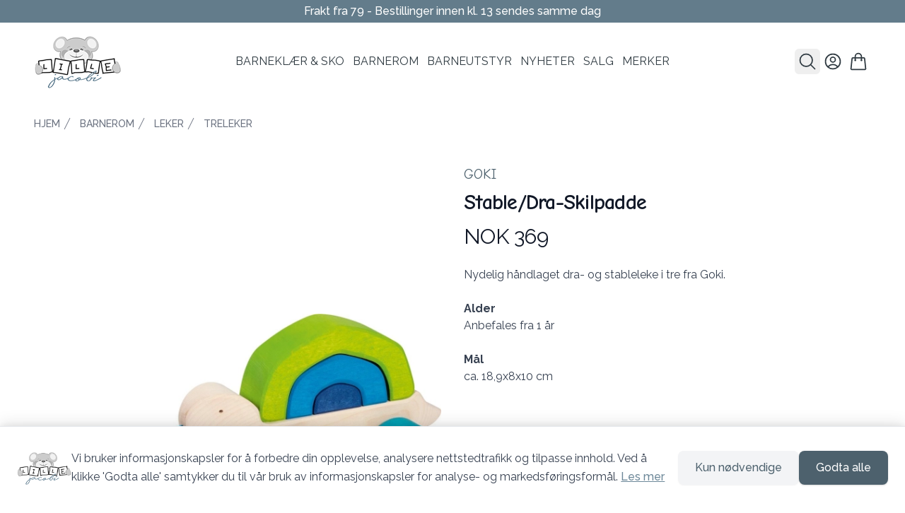

--- FILE ---
content_type: text/html;charset=utf-8
request_url: https://lillejacobi.no/product/967737/goki-stable-dra-skilpadde
body_size: 388252
content:
<!DOCTYPE html><html  lang="no" data-capo=""><head><script data-consent-mode="v2">
(function(){
  // Initialize dataLayer and gtag function BEFORE any Google scripts
  window.dataLayer = window.dataLayer || [];
  function gtag(){dataLayer.push(arguments);}

  // Google Consent Mode v2 - Default State (GDPR compliant)
  // All consent denied by default until user explicitly grants permission
  // Reference: https://developers.google.com/tag-platform/security/guides/consent
  gtag('consent', 'default', {
    'ad_storage': 'denied',
    'ad_user_data': 'denied',
    'ad_personalization': 'denied',
    'analytics_storage': 'denied',
    'functionality_storage': 'denied',
    'personalization_storage': 'denied',
    'security_storage': 'granted',
    'wait_for_update': 500
  });

  // Privacy-preserving settings
  // ads_data_redaction: Redact ad click identifiers when ad_storage is denied
  // url_passthrough: Pass ad click info through URL parameters when cookies denied
  gtag('set', 'ads_data_redaction', true);
  gtag('set', 'url_passthrough', true);

  // Make gtag globally available for client-side scripts
  window.gtag = gtag;
})();
</script><meta charset="utf-8">
<meta name="viewport" content="width=device-width, initial-scale=1">
<title>Stable&#x2F;Dra-Skilpadde | Lille Jacobi</title>
<style>@import url("https://fonts.googleapis.com/css2?family=Raleway:wght@300;400;500;600;700&display=swap");@import url("https://fonts.googleapis.com/css2?family=Comic+Neue:wght@400;700&display=swap");.shoplabs-product-image-modal{max-height:90vh!important;max-width:90vw!important;padding:0!important}.shoplabs-product-image-modal-close{border-radius:9999px!important;position:absolute;right:.5rem;top:.5rem;z-index:10;--tw-bg-opacity:1;background-color:rgb(255 255 255/var(--tw-bg-opacity))}.shoplabs-product-image-modal-image{max-height:90vh;max-width:90vw;-o-object-fit:contain;object-fit:contain}@keyframes shoplabs-gallery-pulse{0%,to{opacity:1}50%{opacity:.5}}@keyframes shoplabs-gallery-spin{to{transform:rotate(1turn)}}.fade-enter-active,.fade-leave-active{transition:opacity .3s ease,transform .3s ease}.fade-enter-from{opacity:0;transform:scale(1.02)}.fade-leave-to{opacity:0;transform:scale(.98)}.fade-enter-to,.fade-leave-from{opacity:1;transform:scale(1)}.shoplabs-product-details-variants-container{bottom:0;left:0;right:0;--tw-bg-opacity:1;background-color:rgb(255 255 255/var(--tw-bg-opacity));border-top-left-radius:.375rem;border-top-right-radius:.375rem;opacity:.9;padding:1rem;--tw-text-opacity:1;color:rgb(0 0 0/var(--tw-text-opacity))}.shoplabs-product-details-variant-section{margin-bottom:2rem}.shoplabs-product-details-variant-header{align-items:center;display:flex;justify-content:space-between}.shoplabs-product-details-variant-title{font-size:.875rem;font-weight:500;line-height:1.25rem;--tw-text-opacity:1;color:rgb(17 24 39/var(--tw-text-opacity))}.shoplabs-product-details-variant-grid{display:grid;gap:.5rem;grid-template-columns:repeat(2,minmax(0,1fr))}@media (min-width:640px){.shoplabs-product-details-variant-grid{gap:.75rem;grid-template-columns:repeat(3,minmax(0,1fr))}}@media (min-width:768px){.shoplabs-product-details-variant-grid{grid-template-columns:repeat(4,minmax(0,1fr))}}@media (min-width:1024px){.shoplabs-product-details-variant-grid{grid-template-columns:repeat(6,minmax(0,1fr))}}.shoplabs-product-details-variant-grid{margin-top:.5rem}.shoplabs-product-details-variant-option{align-items:center;border-radius:0;border-width:1px;display:flex;font-size:.875rem;font-weight:500;justify-content:center;line-height:1.25rem;min-height:60px;padding:.25rem .5rem;position:relative;text-transform:uppercase}@media (min-width:640px){.shoplabs-product-details-variant-option{min-height:80px}}.shoplabs-product-details-variant-option{max-width:100%;overflow-wrap:break-word;text-align:center;white-space:normal;word-wrap:break-word;-webkit-hyphens:auto;hyphens:auto}.shoplabs-product-details-variant-option--available{cursor:pointer}.shoplabs-product-details-variant-option--available:focus{outline:2px solid transparent;outline-offset:2px}.shoplabs-product-details-variant-option--disabled{cursor:not-allowed;opacity:.25}.shoplabs-product-details-variant-option:focus{outline:2px solid transparent;outline-offset:2px}.shoplabs-product-details-variant-option --checked{border-color:transparent;--tw-bg-opacity:1;background-color:rgb(124 95 72/var(--tw-bg-opacity));--tw-text-opacity:1;color:rgb(255 255 255/var(--tw-text-opacity))}@media (hover:hover) and (pointer:fine){.shoplabs-product-details-variant-option --checked:hover{--tw-bg-opacity:1;background-color:rgb(190 158 132/var(--tw-bg-opacity))}}.shoplabs-product-details-variant-option --unchecked{--tw-border-opacity:1;border-color:rgb(229 231 235/var(--tw-border-opacity));--tw-bg-opacity:1;background-color:rgb(255 255 255/var(--tw-bg-opacity));--tw-text-opacity:1;color:rgb(17 24 39/var(--tw-text-opacity))}@media (hover:hover) and (pointer:fine){.shoplabs-product-details-variant-option --unchecked:hover{--tw-bg-opacity:1;background-color:rgb(249 250 251/var(--tw-bg-opacity))}}.shoplabs-product-details-variant-image{align-items:center;display:flex;flex-direction:column;height:100%;width:100%}.shoplabs-product-details-variant-image img{height:calc(100% - 24px);margin-top:.25rem;-o-object-fit:contain;object-fit:contain;width:auto}.shoplabs-variant-option-text{font-size:.75rem;line-height:1rem}@media (min-width:640px){.shoplabs-variant-option-text{font-size:.875rem;line-height:1.25rem}}.shoplabs-variant-option-text{display:-webkit-box;overflow:hidden;-webkit-box-orient:vertical;-webkit-line-clamp:2;-webkit-hyphens:auto;hyphens:auto;overflow-wrap:break-word;padding-left:.25rem;padding-right:.25rem;text-align:center;width:100%}.shoplabs-product-details-variant-border{border-color:transparent;border-radius:0;inset:-1px;pointer-events:none;position:absolute}.shoplabs-product-details-variant-border --active{border-width:1px}@media (min-width:768px){.shoplabs-gallery-container{margin-left:0;margin-right:0}.shoplabs-gallery-container--vertical-left .shoplabs-gallery-main,.shoplabs-gallery-container--vertical-right .shoplabs-gallery-main{height:100%;width:85%}.shoplabs-gallery-thumbs--vertical{height:100%;height:100vh;overflow-y:auto;padding:.5rem;width:15%}}@media (min-width:1024px){.shoplabs-gallery-container--vertical-left,.shoplabs-gallery-container--vertical-right{gap:1rem}.shoplabs-gallery-main{height:100%}}@media (min-width:1440px){.shoplabs-gallery-main{height:100%}}.shoplabs-cart-container{--tw-bg-opacity:1;background-color:rgb(255 255 255/var(--tw-bg-opacity))}.shoplabs-cart-wrapper{margin-left:auto;margin-right:auto;max-width:42rem;padding:4rem 1rem 6rem}@media (min-width:640px){.shoplabs-cart-wrapper{padding-left:1.5rem;padding-right:1.5rem}}@media (min-width:1024px){.shoplabs-cart-wrapper{max-width:80rem;padding-left:2rem;padding-right:2rem}}.shoplabs-cart-title{font-size:1.875rem;font-weight:700;letter-spacing:-.025em;line-height:2.25rem;--tw-text-opacity:1;color:rgb(17 24 39/var(--tw-text-opacity))}@media (min-width:640px){.shoplabs-cart-title{font-size:2.25rem;line-height:2.5rem}}.shoplabs-cart-layout{margin-top:3rem}@media (min-width:1024px){.shoplabs-cart-layout{align-items:flex-start;-moz-column-gap:3rem;column-gap:3rem;display:grid;grid-template-columns:repeat(12,minmax(0,1fr))}}@media (min-width:1280px){.shoplabs-cart-layout{-moz-column-gap:4rem;column-gap:4rem}}@media (min-width:1024px){.shoplabs-cart-items{grid-column:span 7/span 7}}.shoplabs-cart-items-list>:not([hidden])~:not([hidden]){--tw-divide-y-reverse:0;border-bottom-width:calc(1px*var(--tw-divide-y-reverse));border-top-width:calc(1px*(1 - var(--tw-divide-y-reverse)));--tw-divide-opacity:1;border-color:rgb(229 231 235/var(--tw-divide-opacity))}.shoplabs-cart-items-list{border-bottom-width:1px;border-top-width:1px;--tw-border-opacity:1;border-color:rgb(229 231 235/var(--tw-border-opacity))}.shoplabs-cart-item{margin:.5rem;position:relative}.shoplabs-cart-item-container{display:flex;flex-direction:column;width:100%}.shoplabs-cart-item-header{display:flex;justify-content:space-between}.shoplabs-cart-item-main{flex:1 1 0%}.shoplabs-cart-item-image-wrapper{display:flex}.shoplabs-cart-item-image-link{display:block;flex-shrink:0}.shoplabs-cart-item-details{display:flex;flex-direction:column;height:100%;margin-left:1rem}@media (min-width:640px){.shoplabs-cart-item-details{margin-left:1.5rem}}.shoplabs-cart-item-title{font-size:.875rem;font-weight:500;line-height:1.25rem;--tw-text-opacity:1;color:rgb(55 65 81/var(--tw-text-opacity))}@media (hover:hover) and (pointer:fine){.shoplabs-cart-item-title:hover{--tw-text-opacity:1;color:rgb(31 41 55/var(--tw-text-opacity))}}@media (min-width:640px){.shoplabs-cart-item-title{font-size:1rem;line-height:1.5rem}}.shoplabs-cart-item-options{display:flex;flex-wrap:wrap;font-size:.75rem;gap:.25rem;line-height:1rem;margin-top:.5rem;--tw-text-opacity:1;color:rgb(107 114 128/var(--tw-text-opacity))}@media (min-width:640px){.shoplabs-cart-item-options{margin-top:.75rem}}.shoplabs-cart-item-option-tag{align-items:center;border-radius:.375rem;display:inline-flex;--tw-bg-opacity:1;background-color:rgb(240 243 245/var(--tw-bg-opacity));font-size:.75rem;font-weight:500;line-height:1rem;padding:.25rem .5rem;--tw-text-opacity:1;color:rgb(75 85 99/var(--tw-text-opacity));--tw-ring-offset-shadow:var(--tw-ring-inset) 0 0 0 var(--tw-ring-offset-width) var(--tw-ring-offset-color);--tw-ring-shadow:var(--tw-ring-inset) 0 0 0 calc(1px + var(--tw-ring-offset-width)) var(--tw-ring-color);box-shadow:var(--tw-ring-offset-shadow),var(--tw-ring-shadow),var(--tw-shadow,0 0 #0000);--tw-ring-inset:inset;--tw-ring-color:hsla(220,9%,46%,.1)}.shoplabs-cart-item-stock{align-items:center;display:flex;margin-top:auto}.shoplabs-cart-item-stock>:not([hidden])~:not([hidden]){--tw-space-x-reverse:0;margin-left:calc(.5rem*(1 - var(--tw-space-x-reverse)));margin-right:calc(.5rem*var(--tw-space-x-reverse))}.shoplabs-cart-item-stock{font-size:.875rem;line-height:1.25rem;--tw-text-opacity:1;color:rgb(55 65 81/var(--tw-text-opacity))}.shoplabs-cart-item-stock-icon{flex-shrink:0;height:1.25rem;width:1.25rem;--tw-text-opacity:1;color:rgb(34 197 94/var(--tw-text-opacity))}.shoplabs-cart-item-actions{align-items:flex-end;display:flex;flex-direction:column;justify-content:space-between;margin-left:1rem;margin-right:1.5rem}@media (min-width:640px){.shoplabs-cart-item-actions{margin-left:1.5rem}}.shoplabs-cart-item-price{font-size:.875rem;font-weight:500;line-height:1.25rem;--tw-text-opacity:1;color:rgb(17 24 39/var(--tw-text-opacity))}@media (min-width:640px){.shoplabs-cart-item-price{font-size:1rem;line-height:1.5rem}}.shoplabs-cart-item-quantity{margin-top:.5rem}@media (min-width:640px){.shoplabs-cart-item-quantity{margin-top:1rem}}.shoplabs-cart-item-remove{margin:-.5rem;padding:.5rem;position:absolute;right:0;top:0;z-index:10;--tw-text-opacity:1;color:rgb(156 163 175/var(--tw-text-opacity))}@media (hover:hover) and (pointer:fine){.shoplabs-cart-item-remove:hover{--tw-text-opacity:1;color:rgb(255 0 0/var(--tw-text-opacity))}}.shoplabs-cart-item-remove-icon{height:1.25rem;width:1.25rem}.shoplabs-cart-summary-container{border-radius:.5rem;margin-top:4rem;--tw-bg-opacity:1;background-color:rgb(249 250 251/var(--tw-bg-opacity));padding:1.5rem 1rem}@media (min-width:640px){.shoplabs-cart-summary-container{padding:1.5rem}}@media (min-width:1024px){.shoplabs-cart-summary-container{grid-column:span 5/span 5;margin-top:0;padding:2rem}}.shoplabs-cart-summary-title{font-size:1.125rem;font-weight:500;line-height:1.75rem;--tw-text-opacity:1;color:rgb(17 24 39/var(--tw-text-opacity))}.shoplabs-cart-summary-content{margin-top:1.5rem}.shoplabs-cart-summary-content>:not([hidden])~:not([hidden]){--tw-space-y-reverse:0;margin-bottom:calc(1rem*var(--tw-space-y-reverse));margin-top:calc(1rem*(1 - var(--tw-space-y-reverse)))}.shoplabs-cart-summary-button-container{margin-bottom:1.5rem;margin-top:1.5rem}.shoplabs-cart-checkout-button{border-color:transparent;border-radius:.375rem;border-width:1px;width:100%;--tw-bg-opacity:1;background-color:rgb(99 124 139/var(--tw-bg-opacity));font-size:1rem;font-weight:500;line-height:1.5rem;padding:.75rem 1.5rem;--tw-text-opacity:1;color:rgb(255 255 255/var(--tw-text-opacity));--tw-shadow:0 1px 2px 0 rgba(0,0,0,.05);--tw-shadow-colored:0 1px 2px 0 var(--tw-shadow-color);box-shadow:var(--tw-ring-offset-shadow,0 0 #0000),var(--tw-ring-shadow,0 0 #0000),var(--tw-shadow)}@media (hover:hover) and (pointer:fine){.shoplabs-cart-checkout-button:hover{--tw-bg-opacity:1;background-color:rgb(77 97 109/var(--tw-bg-opacity))}}.shoplabs-cart-checkout-button:focus{outline:2px solid transparent;outline-offset:2px;--tw-ring-offset-shadow:var(--tw-ring-inset) 0 0 0 var(--tw-ring-offset-width) var(--tw-ring-offset-color);--tw-ring-shadow:var(--tw-ring-inset) 0 0 0 calc(2px + var(--tw-ring-offset-width)) var(--tw-ring-color);box-shadow:var(--tw-ring-offset-shadow),var(--tw-ring-shadow),var(--tw-shadow,0 0 #0000);--tw-ring-opacity:1;--tw-ring-color:rgb(109 136 153/var(--tw-ring-opacity));--tw-ring-offset-width:2px;--tw-ring-offset-color:#f9fafb}.shoplabs-cart-summary{border-radius:.5rem;margin-top:4rem;--tw-bg-opacity:1;background-color:rgb(249 250 251/var(--tw-bg-opacity));padding:1.5rem 1rem}@media (min-width:640px){.shoplabs-cart-summary{padding:1.5rem}}@media (min-width:1024px){.shoplabs-cart-summary{grid-column:span 5/span 5;margin-top:0;padding:2rem}}.shoplabs-cart-summary-heading{font-size:1.125rem;font-weight:700;line-height:1.75rem;--tw-text-opacity:1;color:rgb(77 97 109/var(--tw-text-opacity))}.shoplabs-cart-summary-lines{margin-top:1.5rem}.shoplabs-cart-summary-lines>:not([hidden])~:not([hidden]){--tw-space-y-reverse:0;margin-bottom:calc(.75rem*var(--tw-space-y-reverse));margin-top:calc(.75rem*(1 - var(--tw-space-y-reverse)))}.shoplabs-cart-summary-line{align-items:center;display:flex;justify-content:space-between}.shoplabs-cart-summary-line-bordered{border-bottom-width:1px;--tw-border-opacity:1;border-color:rgb(229 231 235/var(--tw-border-opacity));padding-bottom:.75rem}.shoplabs-cart-summary-line-label{align-items:center;display:flex;font-size:1rem;line-height:1.5rem;--tw-text-opacity:1;color:rgb(0 0 0/var(--tw-text-opacity))}.shoplabs-cart-summary-line-label-bold{font-weight:700}.shoplabs-cart-summary-line-value{font-size:1rem;line-height:1.5rem;--tw-text-opacity:1;color:rgb(0 0 0/var(--tw-text-opacity))}.shoplabs-cart-summary-line-value-bold{font-weight:700}.shoplabs-cart-summary-line-value-medium{font-weight:500}.shoplabs-discount-modal-container{display:flex;flex-direction:column;margin-left:auto;margin-right:auto;max-height:80vh;overflow-y:auto;padding:1rem;width:100%}@media (min-width:640px){.shoplabs-discount-modal-container{padding:1.25rem}}@media (min-width:768px){.shoplabs-discount-modal-container{max-height:70vh}}.shoplabs-discount-modal-header{align-items:center;display:flex;justify-content:space-between;margin-bottom:1rem}.shoplabs-discount-modal-title{font-size:1.125rem;font-weight:600;line-height:1.75rem}.shoplabs-discount-modal-close-btn{border-radius:9999px!important}.shoplabs-discount-input-section{flex-shrink:0;margin-bottom:1rem}.shoplabs-discount-input-label{display:block;font-size:.875rem;font-weight:500;line-height:1.25rem;margin-bottom:.5rem}.shoplabs-discount-input-wrapper{display:flex;flex-wrap:wrap;gap:.5rem}@media (min-width:640px){.shoplabs-discount-input-wrapper{flex-wrap:nowrap}}@media (max-width:311px){.shoplabs-discount-input-wrapper{justify-content:center}.shoplabs-discount-input-field{width:100%}.shoplabs-discount-apply-btn{justify-content:center}}.shoplabs-discount-input-field{border-radius:.5rem;border-width:1px;flex:1 1 0%;--tw-border-opacity:1;border-color:rgb(209 213 219/var(--tw-border-opacity));font-size:.875rem;line-height:1.25rem;padding:.5rem .75rem}.shoplabs-discount-input-field:focus{border-color:transparent;outline:2px solid transparent;outline-offset:2px;--tw-ring-offset-shadow:var(--tw-ring-inset) 0 0 0 var(--tw-ring-offset-width) var(--tw-ring-offset-color);--tw-ring-shadow:var(--tw-ring-inset) 0 0 0 calc(2px + var(--tw-ring-offset-width)) var(--tw-ring-color);box-shadow:var(--tw-ring-offset-shadow),var(--tw-ring-shadow),var(--tw-shadow,0 0 #0000);--tw-ring-opacity:1;--tw-ring-color:rgb(109 136 153/var(--tw-ring-opacity))}.shoplabs-discount-apply-btn{font-size:.875rem;line-height:1.25rem;min-width:-moz-fit-content;min-width:fit-content;padding:.5rem 1rem;white-space:nowrap}.shoplabs-discount-loading-container{display:flex;justify-content:center;margin-bottom:1.5rem;margin-top:1.5rem}.shoplabs-discount-loading-spinner{animation:spin 1s linear infinite;border-radius:9999px;border-width:4px;height:1.5rem;width:1.5rem;--tw-border-opacity:1;border-color:rgb(99 124 139/var(--tw-border-opacity));border-top-color:transparent}.shoplabs-discount-loading-inline{align-items:center;display:flex;gap:.5rem}.shoplabs-discount-loading-spinner-small{animation:spin 1s linear infinite;border-radius:9999px;border-width:2px;height:1rem;width:1rem;--tw-border-opacity:1;border-color:rgb(255 255 255/var(--tw-border-opacity));border-top-color:transparent}.shoplabs-discount-loading-spinner-tiny{animation:spin 1s linear infinite;border-radius:9999px;border-width:1px;height:.75rem;width:.75rem;--tw-border-opacity:1;border-color:rgb(255 255 255/var(--tw-border-opacity));border-top-color:transparent}.shoplabs-discount-error-container{padding:1rem;text-align:center}.shoplabs-discount-error-message{font-size:.875rem;line-height:1.25rem;margin-bottom:.75rem;--tw-text-opacity:1;color:rgb(239 68 68/var(--tw-text-opacity))}.shoplabs-discount-retry-btn{font-size:.75rem;line-height:1rem;padding:.375rem .75rem}.shoplabs-discount-empty-state{font-size:.875rem;line-height:1.25rem;padding:1rem;text-align:center;--tw-text-opacity:1;color:rgb(107 114 128/var(--tw-text-opacity))}.shoplabs-discount-coupon-list{flex:1 1 0%;min-height:0}.shoplabs-discount-coupon-list>:not([hidden])~:not([hidden]){--tw-space-y-reverse:0;margin-bottom:calc(.5rem*var(--tw-space-y-reverse));margin-top:calc(.5rem*(1 - var(--tw-space-y-reverse)))}.shoplabs-discount-coupon-list{overflow-y:auto}.shoplabs-discount-coupon-item{align-items:center;border-radius:.5rem;border-width:1px;display:flex;padding:.75rem;transition-duration:.2s;transition-property:all;transition-timing-function:cubic-bezier(.4,0,.2,1)}.shoplabs-discount-coupon-item-selected{--tw-border-opacity:1;background-color:rgba(240,243,245,.5);border-color:rgb(109 136 153/var(--tw-border-opacity));--tw-shadow:0 1px 2px 0 rgba(0,0,0,.05);--tw-shadow-colored:0 1px 2px 0 var(--tw-shadow-color);box-shadow:var(--tw-ring-offset-shadow,0 0 #0000),var(--tw-ring-shadow,0 0 #0000),var(--tw-shadow)}.shoplabs-discount-coupon-item-applied{--tw-border-opacity:1;background-color:rgba(240,253,244,.7);border-color:rgb(34 197 94/var(--tw-border-opacity))}.shoplabs-discount-coupon-item-default{cursor:pointer;--tw-border-opacity:1;border-color:rgb(229 231 235/var(--tw-border-opacity))}@media (hover:hover) and (pointer:fine){.shoplabs-discount-coupon-item-default:hover{--tw-bg-opacity:1;background-color:rgb(249 250 251/var(--tw-bg-opacity));--tw-shadow:0 1px 2px 0 rgba(0,0,0,.05);--tw-shadow-colored:0 1px 2px 0 var(--tw-shadow-color);box-shadow:var(--tw-ring-offset-shadow,0 0 #0000),var(--tw-ring-shadow,0 0 #0000),var(--tw-shadow)}}.shoplabs-discount-coupon-content{flex:1 1 0%}.shoplabs-discount-coupon-header{align-items:center;display:flex;gap:.5rem}.shoplabs-discount-coupon-title{font-size:.875rem;font-weight:600;line-height:1.25rem}.shoplabs-discount-coupon-title-clickable{cursor:pointer}.shoplabs-discount-coupon-applied-badge{border-radius:9999px;--tw-bg-opacity:1;background-color:rgb(220 252 231/var(--tw-bg-opacity));font-size:.75rem;font-weight:500;line-height:1rem;padding:.125rem .5rem;--tw-text-opacity:1;color:rgb(21 128 61/var(--tw-text-opacity))}.shoplabs-discount-coupon-description{color:rgb(75 85 99/var(--tw-text-opacity))}.shoplabs-discount-coupon-description,.shoplabs-discount-coupon-validity{font-size:.75rem;line-height:1rem;margin-top:.125rem;--tw-text-opacity:1}.shoplabs-discount-coupon-validity{color:rgb(107 114 128/var(--tw-text-opacity))}.shoplabs-discount-coupon-actions{align-items:center;display:flex;gap:.5rem}.shoplabs-discount-coupon-value{font-size:.875rem;font-weight:700;line-height:1.25rem}.shoplabs-discount-coupon-apply-btn,.shoplabs-discount-coupon-remove-btn{font-size:.75rem;line-height:1rem;padding:.375rem .75rem}.shoplabs-discount-apply-loading{align-items:center;display:flex;gap:.25rem}.shoplabs-discount-apply-selected-container{display:flex;justify-content:flex-end;margin-top:1rem}.shoplabs-discount-apply-selected-btn{font-size:.875rem;line-height:1.25rem;padding:.5rem 1rem}@media (min-width:640px){.shoplabs-discount-apply-selected-btn{font-size:1rem;line-height:1.5rem}}*,:after,:before{--tw-border-spacing-x:0;--tw-border-spacing-y:0;--tw-translate-x:0;--tw-translate-y:0;--tw-rotate:0;--tw-skew-x:0;--tw-skew-y:0;--tw-scale-x:1;--tw-scale-y:1;--tw-pan-x: ;--tw-pan-y: ;--tw-pinch-zoom: ;--tw-scroll-snap-strictness:proximity;--tw-gradient-from-position: ;--tw-gradient-via-position: ;--tw-gradient-to-position: ;--tw-ordinal: ;--tw-slashed-zero: ;--tw-numeric-figure: ;--tw-numeric-spacing: ;--tw-numeric-fraction: ;--tw-ring-inset: ;--tw-ring-offset-width:0px;--tw-ring-offset-color:#fff;--tw-ring-color:rgba(59,130,246,.5);--tw-ring-offset-shadow:0 0 #0000;--tw-ring-shadow:0 0 #0000;--tw-shadow:0 0 #0000;--tw-shadow-colored:0 0 #0000;--tw-blur: ;--tw-brightness: ;--tw-contrast: ;--tw-grayscale: ;--tw-hue-rotate: ;--tw-invert: ;--tw-saturate: ;--tw-sepia: ;--tw-drop-shadow: ;--tw-backdrop-blur: ;--tw-backdrop-brightness: ;--tw-backdrop-contrast: ;--tw-backdrop-grayscale: ;--tw-backdrop-hue-rotate: ;--tw-backdrop-invert: ;--tw-backdrop-opacity: ;--tw-backdrop-saturate: ;--tw-backdrop-sepia: ;--tw-contain-size: ;--tw-contain-layout: ;--tw-contain-paint: ;--tw-contain-style: }::backdrop{--tw-border-spacing-x:0;--tw-border-spacing-y:0;--tw-translate-x:0;--tw-translate-y:0;--tw-rotate:0;--tw-skew-x:0;--tw-skew-y:0;--tw-scale-x:1;--tw-scale-y:1;--tw-pan-x: ;--tw-pan-y: ;--tw-pinch-zoom: ;--tw-scroll-snap-strictness:proximity;--tw-gradient-from-position: ;--tw-gradient-via-position: ;--tw-gradient-to-position: ;--tw-ordinal: ;--tw-slashed-zero: ;--tw-numeric-figure: ;--tw-numeric-spacing: ;--tw-numeric-fraction: ;--tw-ring-inset: ;--tw-ring-offset-width:0px;--tw-ring-offset-color:#fff;--tw-ring-color:rgba(59,130,246,.5);--tw-ring-offset-shadow:0 0 #0000;--tw-ring-shadow:0 0 #0000;--tw-shadow:0 0 #0000;--tw-shadow-colored:0 0 #0000;--tw-blur: ;--tw-brightness: ;--tw-contrast: ;--tw-grayscale: ;--tw-hue-rotate: ;--tw-invert: ;--tw-saturate: ;--tw-sepia: ;--tw-drop-shadow: ;--tw-backdrop-blur: ;--tw-backdrop-brightness: ;--tw-backdrop-contrast: ;--tw-backdrop-grayscale: ;--tw-backdrop-hue-rotate: ;--tw-backdrop-invert: ;--tw-backdrop-opacity: ;--tw-backdrop-saturate: ;--tw-backdrop-sepia: ;--tw-contain-size: ;--tw-contain-layout: ;--tw-contain-paint: ;--tw-contain-style: }
/*! tailwindcss v3.4.13 | MIT License | https://tailwindcss.com*/*,:after,:before{border:0 solid #e5e7eb;box-sizing:border-box}:after,:before{--tw-content:""}:host,html{line-height:1.5;-webkit-text-size-adjust:100%;font-family:Inter,system-ui,sans-serif;font-feature-settings:normal;font-variation-settings:normal;-moz-tab-size:4;-o-tab-size:4;tab-size:4;-webkit-tap-highlight-color:transparent}body{line-height:inherit;margin:0}hr{border-top-width:1px;color:inherit;height:0}abbr:where([title]){-webkit-text-decoration:underline dotted;text-decoration:underline dotted}h1,h2,h3,h4,h5,h6{font-size:inherit;font-weight:inherit}a{color:inherit;text-decoration:inherit}b,strong{font-weight:bolder}code,kbd,pre,samp{font-family:Fira Code,monospace,monospace;font-feature-settings:normal;font-size:1em;font-variation-settings:normal}small{font-size:80%}sub,sup{font-size:75%;line-height:0;position:relative;vertical-align:baseline}sub{bottom:-.25em}sup{top:-.5em}table{border-collapse:collapse;border-color:inherit;text-indent:0}button,input,optgroup,select,textarea{color:inherit;font-family:inherit;font-feature-settings:inherit;font-size:100%;font-variation-settings:inherit;font-weight:inherit;letter-spacing:inherit;line-height:inherit;margin:0;padding:0}button,select{text-transform:none}button,input:where([type=button]),input:where([type=reset]),input:where([type=submit]){-webkit-appearance:button;background-color:transparent;background-image:none}:-moz-focusring{outline:auto}:-moz-ui-invalid{box-shadow:none}progress{vertical-align:baseline}::-webkit-inner-spin-button,::-webkit-outer-spin-button{height:auto}[type=search]{-webkit-appearance:textfield;outline-offset:-2px}::-webkit-search-decoration{-webkit-appearance:none}::-webkit-file-upload-button{-webkit-appearance:button;font:inherit}summary{display:list-item}blockquote,dd,dl,figure,h1,h2,h3,h4,h5,h6,hr,p,pre{margin:0}fieldset{margin:0}fieldset,legend{padding:0}menu,ol,ul{list-style:none;margin:0;padding:0}dialog{padding:0}textarea{resize:vertical}input::-moz-placeholder,textarea::-moz-placeholder{color:#9ca3af;opacity:1}input::placeholder,textarea::placeholder{color:#9ca3af;opacity:1}[role=button],button{cursor:pointer}:disabled{cursor:default}audio,canvas,embed,iframe,img,object,svg,video{display:block;vertical-align:middle}img,video{height:auto;max-width:100%}[hidden]{display:none}:root{--colors-primary-50:235 255 242;--colors-primary-100:217 253 228;--colors-primary-200:171 241 192;--colors-primary-300:130 234 158;--colors-primary-400:60 224 120;--colors-primary-500:19 195 96;--colors-primary-600:7 161 79;--colors-primary-700:13 127 63;--colors-primary-800:16 86 46;--colors-primary-900:15 50 30;--colors-secondary-50:247 245 253;--colors-secondary-100:239 236 251;--colors-secondary-200:225 218 246;--colors-secondary-300:216 203 245;--colors-secondary-400:198 177 246;--colors-secondary-500:180 151 249;--colors-secondary-600:151 111 238;--colors-secondary-700:119 79 209;--colors-secondary-800:82 52 153;--colors-secondary-900:48 32 86;--colors-positive-50:235 255 242;--colors-positive-100:217 253 228;--colors-positive-200:171 241 192;--colors-positive-300:130 234 158;--colors-positive-400:60 224 120;--colors-positive-500:19 195 96;--colors-positive-600:7 161 79;--colors-positive-700:13 127 63;--colors-positive-800:16 86 46;--colors-positive-900:15 50 30;--colors-negative-50:255 245 247;--colors-negative-100:255 232 237;--colors-negative-200:254 211 219;--colors-negative-300:253 193 202;--colors-negative-400:255 163 175;--colors-negative-500:255 127 143;--colors-negative-600:240 59 91;--colors-negative-700:208 13 48;--colors-negative-800:141 8 33;--colors-negative-900:76 15 23;--colors-warning-50:254 247 236;--colors-warning-100:255 238 211;--colors-warning-200:254 220 165;--colors-warning-300:254 202 132;--colors-warning-400:255 181 77;--colors-warning-500:237 153 14;--colors-warning-600:191 121 17;--colors-warning-700:157 93 3;--colors-warning-800:109 63 9;--colors-warning-900:62 35 10;--colors-neutral-50:249 251 250;--colors-neutral-100:239 244 241;--colors-neutral-200:217 226 220;--colors-neutral-300:187 198 190;--colors-neutral-400:129 140 133;--colors-neutral-500:100 111 104;--colors-neutral-600:77 86 79;--colors-neutral-700:56 65 59;--colors-neutral-800:37 43 39;--colors-neutral-900:21 26 22;--colors-disabled-50:249 251 250;--colors-disabled-100:239 244 241;--colors-disabled-200:217 226 220;--colors-disabled-300:187 198 190;--colors-disabled-400:129 140 133;--colors-disabled-500:100 111 104;--colors-disabled-600:77 86 79;--colors-disabled-700:56 65 59;--colors-disabled-800:37 43 39;--colors-disabled-900:21 26 22}body{font-family:Verdana,sans-serif;font-family:Raleway,sans-serif}.container{width:100%}@media (min-width:376px){.container{max-width:376px}}@media (min-width:640px){.container{max-width:640px}}@media (min-width:768px){.container{max-width:768px}}@media (min-width:1024px){.container{max-width:1024px}}@media (min-width:1280px){.container{max-width:1280px}}@media (min-width:1536px){.container{max-width:1536px}}.prose{color:rgb(var(--colors-neutral-900)/<alpha-value>);max-width:65ch}.prose :where(p):not(:where([class~=not-prose],[class~=not-prose] *)){margin-bottom:20px;margin-top:20px}.prose :where([class~=lead]):not(:where([class~=not-prose],[class~=not-prose] *)){color:rgb(var(--colors-neutral-900)/<alpha-value>);font-size:20px;font-weight:500;line-height:32px;margin-bottom:24px;margin-top:24px}.prose :where(a):not(:where([class~=not-prose],[class~=not-prose] *)){color:var(--tw-prose-links);font-weight:500;text-decoration:underline}.prose :where(strong):not(:where([class~=not-prose],[class~=not-prose] *)){color:var(--tw-prose-bold);font-weight:500}.prose :where(a strong):not(:where([class~=not-prose],[class~=not-prose] *)){color:inherit}.prose :where(blockquote strong):not(:where([class~=not-prose],[class~=not-prose] *)){color:inherit}.prose :where(thead th strong):not(:where([class~=not-prose],[class~=not-prose] *)){color:inherit}.prose :where(ol):not(:where([class~=not-prose],[class~=not-prose] *)){list-style-type:decimal;margin-bottom:20px;margin-top:20px;padding-inline-start:1.625em;padding-left:20px}.prose :where(ol[type=A]):not(:where([class~=not-prose],[class~=not-prose] *)){list-style-type:upper-alpha}.prose :where(ol[type=a]):not(:where([class~=not-prose],[class~=not-prose] *)){list-style-type:lower-alpha}.prose :where(ol[type=A s]):not(:where([class~=not-prose],[class~=not-prose] *)){list-style-type:upper-alpha}.prose :where(ol[type=a s]):not(:where([class~=not-prose],[class~=not-prose] *)){list-style-type:lower-alpha}.prose :where(ol[type=I]):not(:where([class~=not-prose],[class~=not-prose] *)){list-style-type:upper-roman}.prose :where(ol[type=i]):not(:where([class~=not-prose],[class~=not-prose] *)){list-style-type:lower-roman}.prose :where(ol[type=I s]):not(:where([class~=not-prose],[class~=not-prose] *)){list-style-type:upper-roman}.prose :where(ol[type=i s]):not(:where([class~=not-prose],[class~=not-prose] *)){list-style-type:lower-roman}.prose :where(ol[type="1"]):not(:where([class~=not-prose],[class~=not-prose] *)){list-style-type:decimal}.prose :where(ul):not(:where([class~=not-prose],[class~=not-prose] *)){list-style-type:disc;margin-bottom:20px;margin-top:20px;padding-inline-start:1.625em;padding-left:26px}.prose :where(ol>li):not(:where([class~=not-prose],[class~=not-prose] *))::marker{color:var(--tw-prose-counters);font-weight:400}.prose :where(ul>li):not(:where([class~=not-prose],[class~=not-prose] *))::marker{color:var(--tw-prose-bullets)}.prose :where(dt):not(:where([class~=not-prose],[class~=not-prose] *)){color:var(--tw-prose-headings);font-weight:600;margin-top:1.25em}.prose :where(hr):not(:where([class~=not-prose],[class~=not-prose] *)){border-color:var(--tw-prose-hr);border-top-width:1px;margin-bottom:48px;margin-top:48px}.prose :where(blockquote):not(:where([class~=not-prose],[class~=not-prose] *)){border-inline-start-color:var(--tw-prose-quote-borders);border-inline-start-width:.25rem;color:rgb(var(--colors-neutral-900)/<alpha-value>);font-style:italic;font-weight:500;margin-bottom:32px;margin-top:32px;padding-inline-start:1em;padding-left:20px;quotes:"\201C""\201D""\2018""\2019"}.prose :where(blockquote p:first-of-type):not(:where([class~=not-prose],[class~=not-prose] *)):before{content:open-quote}.prose :where(blockquote p:last-of-type):not(:where([class~=not-prose],[class~=not-prose] *)):after{content:close-quote}.prose :where(h1):not(:where([class~=not-prose],[class~=not-prose] *)){color:var(--tw-prose-headings);font-family:Inter,sans-serif;font-size:36px;font-weight:800;line-height:40px;margin-bottom:32px;margin-top:0}.prose :where(h1 strong):not(:where([class~=not-prose],[class~=not-prose] *)){color:inherit;font-weight:900}.prose :where(h2):not(:where([class~=not-prose],[class~=not-prose] *)){color:var(--tw-prose-headings);font-family:Inter,sans-serif;font-size:24px;font-weight:700;line-height:32px;margin-bottom:24px;margin-top:48px}.prose :where(h2 strong):not(:where([class~=not-prose],[class~=not-prose] *)){color:inherit;font-weight:800}.prose :where(h3):not(:where([class~=not-prose],[class~=not-prose] *)){color:var(--tw-prose-headings);font-family:Inter,sans-serif;font-size:20px;font-weight:600;line-height:32px;margin-bottom:12px;margin-top:32px}.prose :where(h3 strong):not(:where([class~=not-prose],[class~=not-prose] *)){color:inherit;font-weight:700}.prose :where(h4):not(:where([class~=not-prose],[class~=not-prose] *)){color:var(--tw-prose-headings);font-family:Inter,sans-serif;font-weight:600;line-height:24px;margin-bottom:8px;margin-top:24px}.prose :where(h4 strong):not(:where([class~=not-prose],[class~=not-prose] *)){color:inherit;font-weight:700}.prose :where(img):not(:where([class~=not-prose],[class~=not-prose] *)){margin-bottom:32px;margin-top:32px}.prose :where(picture):not(:where([class~=not-prose],[class~=not-prose] *)){display:block;margin-bottom:2em;margin-top:2em}.prose :where(video):not(:where([class~=not-prose],[class~=not-prose] *)){margin-bottom:32px;margin-top:32px}.prose :where(kbd):not(:where([class~=not-prose],[class~=not-prose] *)){border-radius:.3125rem;box-shadow:0 0 0 1px rgb(var(--tw-prose-kbd-shadows)/10%),0 3px 0 rgb(var(--tw-prose-kbd-shadows)/10%);color:var(--tw-prose-kbd);font-family:inherit;font-size:.875em;font-weight:500;padding-inline-end:.375em;padding-bottom:.1875em;padding-top:.1875em;padding-inline-start:.375em}.prose :where(code):not(:where([class~=not-prose],[class~=not-prose] *)){color:var(--tw-prose-code);font-size:14px;font-weight:600}.prose :where(code):not(:where([class~=not-prose],[class~=not-prose] *)):before{content:"`"}.prose :where(code):not(:where([class~=not-prose],[class~=not-prose] *)):after{content:"`"}.prose :where(a code):not(:where([class~=not-prose],[class~=not-prose] *)){color:inherit}.prose :where(h1 code):not(:where([class~=not-prose],[class~=not-prose] *)){color:inherit}.prose :where(h2 code):not(:where([class~=not-prose],[class~=not-prose] *)){color:inherit;font-size:21px}.prose :where(h3 code):not(:where([class~=not-prose],[class~=not-prose] *)){color:inherit;font-size:18px}.prose :where(h4 code):not(:where([class~=not-prose],[class~=not-prose] *)){color:inherit}.prose :where(blockquote code):not(:where([class~=not-prose],[class~=not-prose] *)){color:inherit}.prose :where(thead th code):not(:where([class~=not-prose],[class~=not-prose] *)){color:inherit}.prose :where(pre):not(:where([class~=not-prose],[class~=not-prose] *)){background-color:var(--tw-prose-pre-bg);border-radius:6px;color:var(--tw-prose-pre-code);font-size:14px;font-weight:400;line-height:24px;margin-bottom:24px;margin-top:24px;overflow-x:auto;padding-inline-end:1.1428571em;padding-inline-start:1.1428571em;padding:12px 16px}.prose :where(pre code):not(:where([class~=not-prose],[class~=not-prose] *)){background-color:transparent;border-radius:0;border-width:0;color:inherit;font-family:inherit;font-size:inherit;font-weight:inherit;line-height:inherit;padding:0}.prose :where(pre code):not(:where([class~=not-prose],[class~=not-prose] *)):before{content:none}.prose :where(pre code):not(:where([class~=not-prose],[class~=not-prose] *)):after{content:none}.prose :where(table):not(:where([class~=not-prose],[class~=not-prose] *)){font-size:14px;line-height:24px;margin-bottom:2em;margin-top:2em;table-layout:auto;text-align:start;width:100%}.prose :where(thead):not(:where([class~=not-prose],[class~=not-prose] *)){border-bottom-color:var(--tw-prose-th-borders);border-bottom-width:1px}.prose :where(thead th):not(:where([class~=not-prose],[class~=not-prose] *)){color:var(--tw-prose-headings);font-weight:500;padding-inline-end:.5714286em;padding-bottom:8px;padding-inline-start:.5714286em;padding-left:8px;padding-right:8px;vertical-align:bottom}.prose :where(tbody tr):not(:where([class~=not-prose],[class~=not-prose] *)){border-bottom-color:var(--tw-prose-td-borders);border-bottom-width:1px}.prose :where(tbody tr:last-child):not(:where([class~=not-prose],[class~=not-prose] *)){border-bottom-width:0}.prose :where(tbody td):not(:where([class~=not-prose],[class~=not-prose] *)){vertical-align:baseline}.prose :where(tfoot):not(:where([class~=not-prose],[class~=not-prose] *)){border-top-color:var(--tw-prose-th-borders);border-top-width:1px}.prose :where(tfoot td):not(:where([class~=not-prose],[class~=not-prose] *)){vertical-align:top}.prose :where(figure>*):not(:where([class~=not-prose],[class~=not-prose] *)){margin-bottom:0;margin-top:0}.prose :where(figcaption):not(:where([class~=not-prose],[class~=not-prose] *)){color:var(--tw-prose-captions);font-size:14px;line-height:20px;margin-top:12px}.prose{--tw-prose-body:#374151;--tw-prose-headings:#111827;--tw-prose-lead:#4b5563;--tw-prose-links:#111827;--tw-prose-bold:#111827;--tw-prose-counters:#6b7280;--tw-prose-bullets:#d1d5db;--tw-prose-hr:#e5e7eb;--tw-prose-quotes:#111827;--tw-prose-quote-borders:#e5e7eb;--tw-prose-captions:#6b7280;--tw-prose-kbd:#111827;--tw-prose-kbd-shadows:17 24 39;--tw-prose-code:#111827;--tw-prose-pre-code:#e5e7eb;--tw-prose-pre-bg:#1f2937;--tw-prose-th-borders:#d1d5db;--tw-prose-td-borders:#e5e7eb;--tw-prose-invert-body:#d1d5db;--tw-prose-invert-headings:#fff;--tw-prose-invert-lead:#9ca3af;--tw-prose-invert-links:#fff;--tw-prose-invert-bold:#fff;--tw-prose-invert-counters:#9ca3af;--tw-prose-invert-bullets:#4b5563;--tw-prose-invert-hr:#374151;--tw-prose-invert-quotes:#f3f4f6;--tw-prose-invert-quote-borders:#374151;--tw-prose-invert-captions:#9ca3af;--tw-prose-invert-kbd:#fff;--tw-prose-invert-kbd-shadows:255 255 255;--tw-prose-invert-code:#fff;--tw-prose-invert-pre-code:#d1d5db;--tw-prose-invert-pre-bg:rgba(0,0,0,.5);--tw-prose-invert-th-borders:#4b5563;--tw-prose-invert-td-borders:#374151;font-size:16px;line-height:1.75}.prose :where(picture>img):not(:where([class~=not-prose],[class~=not-prose] *)){margin-bottom:0;margin-top:0}.prose :where(li):not(:where([class~=not-prose],[class~=not-prose] *)){margin-bottom:8px;margin-top:8px}.prose :where(ol>li):not(:where([class~=not-prose],[class~=not-prose] *)){padding-inline-start:.375em;padding-left:6px}.prose :where(ul>li):not(:where([class~=not-prose],[class~=not-prose] *)){padding-inline-start:.375em;padding-left:6px}.prose :where(.prose>ul>li p):not(:where([class~=not-prose],[class~=not-prose] *)){margin-bottom:12px;margin-top:12px}.prose :where(.prose>ul>li>p:first-child):not(:where([class~=not-prose],[class~=not-prose] *)){margin-top:1.25em}.prose :where(.prose>ul>li>p:last-child):not(:where([class~=not-prose],[class~=not-prose] *)){margin-bottom:1.25em}.prose :where(.prose>ol>li>p:first-child):not(:where([class~=not-prose],[class~=not-prose] *)){margin-top:1.25em}.prose :where(.prose>ol>li>p:last-child):not(:where([class~=not-prose],[class~=not-prose] *)){margin-bottom:1.25em}.prose :where(ul ul,ul ol,ol ul,ol ol):not(:where([class~=not-prose],[class~=not-prose] *)){margin-bottom:12px;margin-top:12px}.prose :where(dl):not(:where([class~=not-prose],[class~=not-prose] *)){margin-bottom:1.25em;margin-top:1.25em}.prose :where(dd):not(:where([class~=not-prose],[class~=not-prose] *)){margin-top:.5em;padding-inline-start:1.625em}.prose :where(hr+*):not(:where([class~=not-prose],[class~=not-prose] *)){margin-top:0}.prose :where(h2+*):not(:where([class~=not-prose],[class~=not-prose] *)){margin-top:0}.prose :where(h3+*):not(:where([class~=not-prose],[class~=not-prose] *)){margin-top:0}.prose :where(h4+*):not(:where([class~=not-prose],[class~=not-prose] *)){margin-top:0}.prose :where(thead th:first-child):not(:where([class~=not-prose],[class~=not-prose] *)){padding-inline-start:0;padding-left:0}.prose :where(thead th:last-child):not(:where([class~=not-prose],[class~=not-prose] *)){padding-inline-end:0;padding-right:0}.prose :where(tbody td,tfoot td):not(:where([class~=not-prose],[class~=not-prose] *)){padding-inline-end:.5714286em;padding-inline-start:.5714286em;padding:8px}.prose :where(tbody td:first-child,tfoot td:first-child):not(:where([class~=not-prose],[class~=not-prose] *)){padding-inline-start:0;padding-left:0}.prose :where(tbody td:last-child,tfoot td:last-child):not(:where([class~=not-prose],[class~=not-prose] *)){padding-inline-end:0;padding-right:0}.prose :where(figure):not(:where([class~=not-prose],[class~=not-prose] *)){margin-bottom:32px;margin-top:32px}.prose :where(.prose>:first-child):not(:where([class~=not-prose],[class~=not-prose] *)){margin-top:0}.prose :where(.prose>:last-child):not(:where([class~=not-prose],[class~=not-prose] *)){margin-bottom:0}.prose{font-family:Inter,sans-serif}.prose :where(blockquote~figcaption):not(:where([class~=not-prose],[class~=not-prose] *)){color:rgb(var(--colors-neutral-900)/<alpha-value>);font-style:italic;font-weight:500}.prose :where(.prose>ul>li>:first-child):not(:where([class~=not-prose],[class~=not-prose] *)){margin-top:20px}.prose :where(.prose>ul>li>:last-child):not(:where([class~=not-prose],[class~=not-prose] *)){margin-bottom:20px}.prose :where(.prose>ol>li>:first-child):not(:where([class~=not-prose],[class~=not-prose] *)){margin-top:20px}.prose :where(.prose>ol>li>:last-child):not(:where([class~=not-prose],[class~=not-prose] *)){margin-bottom:20px}.prose-sm{font-size:.875rem;line-height:1.7142857}.prose-sm :where(p):not(:where([class~=not-prose],[class~=not-prose] *)){margin-bottom:1.1428571em;margin-top:1.1428571em}.prose-sm :where([class~=lead]):not(:where([class~=not-prose],[class~=not-prose] *)){font-size:1.2857143em;line-height:1.5555556;margin-bottom:.8888889em;margin-top:.8888889em}.prose-sm :where(blockquote):not(:where([class~=not-prose],[class~=not-prose] *)){margin-bottom:1.3333333em;margin-top:1.3333333em;padding-inline-start:1.1111111em}.prose-sm :where(h1):not(:where([class~=not-prose],[class~=not-prose] *)){font-size:2.1428571em;line-height:1.2;margin-bottom:.8em;margin-top:0}.prose-sm :where(h2):not(:where([class~=not-prose],[class~=not-prose] *)){font-size:1.4285714em;line-height:1.4;margin-bottom:.8em;margin-top:1.6em}.prose-sm :where(h3):not(:where([class~=not-prose],[class~=not-prose] *)){font-size:1.2857143em;line-height:1.5555556;margin-bottom:.4444444em;margin-top:1.5555556em}.prose-sm :where(h4):not(:where([class~=not-prose],[class~=not-prose] *)){line-height:1.4285714;margin-bottom:.5714286em;margin-top:1.4285714em}.prose-sm :where(img):not(:where([class~=not-prose],[class~=not-prose] *)){margin-bottom:1.7142857em;margin-top:1.7142857em}.prose-sm :where(picture):not(:where([class~=not-prose],[class~=not-prose] *)){margin-bottom:1.7142857em;margin-top:1.7142857em}.prose-sm :where(picture>img):not(:where([class~=not-prose],[class~=not-prose] *)){margin-bottom:0;margin-top:0}.prose-sm :where(video):not(:where([class~=not-prose],[class~=not-prose] *)){margin-bottom:1.7142857em;margin-top:1.7142857em}.prose-sm :where(kbd):not(:where([class~=not-prose],[class~=not-prose] *)){border-radius:.3125rem;font-size:.8571429em;padding-inline-end:.3571429em;padding-bottom:.1428571em;padding-top:.1428571em;padding-inline-start:.3571429em}.prose-sm :where(code):not(:where([class~=not-prose],[class~=not-prose] *)){font-size:.8571429em}.prose-sm :where(h2 code):not(:where([class~=not-prose],[class~=not-prose] *)){font-size:.9em}.prose-sm :where(h3 code):not(:where([class~=not-prose],[class~=not-prose] *)){font-size:.8888889em}.prose-sm :where(pre):not(:where([class~=not-prose],[class~=not-prose] *)){border-radius:.25rem;font-size:.8571429em;line-height:1.6666667;margin-bottom:1.6666667em;margin-top:1.6666667em;padding-inline-end:1em;padding-bottom:.6666667em;padding-top:.6666667em;padding-inline-start:1em}.prose-sm :where(ol):not(:where([class~=not-prose],[class~=not-prose] *)){margin-bottom:1.1428571em;margin-top:1.1428571em;padding-inline-start:1.5714286em}.prose-sm :where(ul):not(:where([class~=not-prose],[class~=not-prose] *)){margin-bottom:1.1428571em;margin-top:1.1428571em;padding-inline-start:1.5714286em}.prose-sm :where(li):not(:where([class~=not-prose],[class~=not-prose] *)){margin-bottom:.2857143em;margin-top:.2857143em}.prose-sm :where(ol>li):not(:where([class~=not-prose],[class~=not-prose] *)){padding-inline-start:.4285714em}.prose-sm :where(ul>li):not(:where([class~=not-prose],[class~=not-prose] *)){padding-inline-start:.4285714em}.prose-sm :where(.prose-sm>ul>li p):not(:where([class~=not-prose],[class~=not-prose] *)){margin-bottom:.5714286em;margin-top:.5714286em}.prose-sm :where(.prose-sm>ul>li>p:first-child):not(:where([class~=not-prose],[class~=not-prose] *)){margin-top:1.1428571em}.prose-sm :where(.prose-sm>ul>li>p:last-child):not(:where([class~=not-prose],[class~=not-prose] *)){margin-bottom:1.1428571em}.prose-sm :where(.prose-sm>ol>li>p:first-child):not(:where([class~=not-prose],[class~=not-prose] *)){margin-top:1.1428571em}.prose-sm :where(.prose-sm>ol>li>p:last-child):not(:where([class~=not-prose],[class~=not-prose] *)){margin-bottom:1.1428571em}.prose-sm :where(ul ul,ul ol,ol ul,ol ol):not(:where([class~=not-prose],[class~=not-prose] *)){margin-bottom:.5714286em;margin-top:.5714286em}.prose-sm :where(dl):not(:where([class~=not-prose],[class~=not-prose] *)){margin-bottom:1.1428571em;margin-top:1.1428571em}.prose-sm :where(dt):not(:where([class~=not-prose],[class~=not-prose] *)){margin-top:1.1428571em}.prose-sm :where(dd):not(:where([class~=not-prose],[class~=not-prose] *)){margin-top:.2857143em;padding-inline-start:1.5714286em}.prose-sm :where(hr):not(:where([class~=not-prose],[class~=not-prose] *)){margin-bottom:2.8571429em;margin-top:2.8571429em}.prose-sm :where(hr+*):not(:where([class~=not-prose],[class~=not-prose] *)){margin-top:0}.prose-sm :where(h2+*):not(:where([class~=not-prose],[class~=not-prose] *)){margin-top:0}.prose-sm :where(h3+*):not(:where([class~=not-prose],[class~=not-prose] *)){margin-top:0}.prose-sm :where(h4+*):not(:where([class~=not-prose],[class~=not-prose] *)){margin-top:0}.prose-sm :where(table):not(:where([class~=not-prose],[class~=not-prose] *)){font-size:.8571429em;line-height:1.5}.prose-sm :where(thead th):not(:where([class~=not-prose],[class~=not-prose] *)){padding-inline-end:1em;padding-bottom:.6666667em;padding-inline-start:1em}.prose-sm :where(thead th:first-child):not(:where([class~=not-prose],[class~=not-prose] *)){padding-inline-start:0}.prose-sm :where(thead th:last-child):not(:where([class~=not-prose],[class~=not-prose] *)){padding-inline-end:0}.prose-sm :where(tbody td,tfoot td):not(:where([class~=not-prose],[class~=not-prose] *)){padding-inline-end:1em;padding-bottom:.6666667em;padding-top:.6666667em;padding-inline-start:1em}.prose-sm :where(tbody td:first-child,tfoot td:first-child):not(:where([class~=not-prose],[class~=not-prose] *)){padding-inline-start:0}.prose-sm :where(tbody td:last-child,tfoot td:last-child):not(:where([class~=not-prose],[class~=not-prose] *)){padding-inline-end:0}.prose-sm :where(figure):not(:where([class~=not-prose],[class~=not-prose] *)){margin-bottom:1.7142857em;margin-top:1.7142857em}.prose-sm :where(figure>*):not(:where([class~=not-prose],[class~=not-prose] *)){margin-bottom:0;margin-top:0}.prose-sm :where(figcaption):not(:where([class~=not-prose],[class~=not-prose] *)){font-size:.8571429em;line-height:1.3333333;margin-top:.6666667em}.prose-sm :where(.prose-sm>:first-child):not(:where([class~=not-prose],[class~=not-prose] *)){margin-top:0}.prose-sm :where(.prose-sm>:last-child):not(:where([class~=not-prose],[class~=not-prose] *)){margin-bottom:0}.aspect-h-1{--tw-aspect-h:1}.aspect-h-3{--tw-aspect-h:3}.aspect-h-9{--tw-aspect-h:9}.aspect-w-1{padding-bottom:calc(var(--tw-aspect-h)/var(--tw-aspect-w)*100%);position:relative;--tw-aspect-w:1}.aspect-w-1>*{bottom:0;height:100%;left:0;position:absolute;right:0;top:0;width:100%}.aspect-w-16{padding-bottom:calc(var(--tw-aspect-h)/var(--tw-aspect-w)*100%);position:relative;--tw-aspect-w:16}.aspect-w-16>*{bottom:0;height:100%;left:0;position:absolute;right:0;top:0;width:100%}.aspect-w-2{padding-bottom:calc(var(--tw-aspect-h)/var(--tw-aspect-w)*100%);position:relative;--tw-aspect-w:2}.aspect-w-2>*{bottom:0;height:100%;left:0;position:absolute;right:0;top:0;width:100%}.aspect-w-4{padding-bottom:calc(var(--tw-aspect-h)/var(--tw-aspect-w)*100%);position:relative;--tw-aspect-w:4}.aspect-w-4>*{bottom:0;height:100%;left:0;position:absolute;right:0;top:0;width:100%}.shoplabs-static-page__header__container{width:100%}@media (min-width:376px){.shoplabs-static-page__header__container{max-width:376px}}@media (min-width:640px){.shoplabs-static-page__header__container{max-width:640px}}@media (min-width:768px){.shoplabs-static-page__header__container{max-width:768px}}@media (min-width:1024px){.shoplabs-static-page__header__container{max-width:1024px}}@media (min-width:1280px){.shoplabs-static-page__header__container{max-width:1280px}}@media (min-width:1536px){.shoplabs-static-page__header__container{max-width:1536px}}.shoplabs-static-page__header__container{margin:auto}.shoplabs-static-page__content__container{width:100%}@media (min-width:376px){.shoplabs-static-page__content__container{max-width:376px}}@media (min-width:640px){.shoplabs-static-page__content__container{max-width:640px}}@media (min-width:768px){.shoplabs-static-page__content__container{max-width:768px}}@media (min-width:1024px){.shoplabs-static-page__content__container{max-width:1024px}}@media (min-width:1280px){.shoplabs-static-page__content__container{max-width:1280px}}@media (min-width:1536px){.shoplabs-static-page__content__container{max-width:1536px}}.shoplabs-static-page__content__container{margin:2rem auto}.shoplabs-page-container{margin-left:auto;margin-right:auto;max-width:1920px;padding-left:1rem;padding-right:1rem}@media (min-width:640px){.shoplabs-page-container{padding-left:1.5rem;padding-right:1.5rem}}@media (min-width:768px){.shoplabs-page-container{padding-left:2rem;padding-right:2rem}}@media (min-width:1024px){.shoplabs-page-container{padding-left:3rem;padding-right:3rem}}.shoplabs-page-container{padding-bottom:1.5rem;padding-top:1.5rem}.shoplabs-header{position:relative;--tw-bg-opacity:1;background-color:rgb(255 255 255/var(--tw-bg-opacity))}.shoplabs-header-nav{background-color:rgb(247 243 240/var(--tw-bg-opacity));padding:1rem;position:relative;z-index:60}@media (min-width:640px){.shoplabs-header-nav{padding-left:1.5rem;padding-right:1.5rem}}@media (min-width:768px){.shoplabs-header-nav{padding-left:2rem;padding-right:2rem}}@media (min-width:1024px){.shoplabs-header-nav{padding-left:3rem;padding-right:3rem}}.shoplabs-header-nav-wrapper{align-items:center;display:flex;justify-content:space-between}.shoplabs-header-logo-section{align-items:center;display:flex;width:50%}@media (min-width:768px){.shoplabs-header-logo-section{width:20%}}.shoplabs-header-nav-section{display:none;flex:1 1 0%;justify-content:center}@media (min-width:768px){.shoplabs-header-nav-section{display:block}}.shoplabs-header-actions-section{align-items:center;display:flex;gap:.125rem;justify-content:flex-end;width:50%}@media (min-width:768px){.shoplabs-header-actions-section{width:20%}}.shoplabs-header-search-desktop{align-items:center;display:none;position:relative}@media (min-width:768px){.shoplabs-header-search-desktop{display:flex}}.shoplabs-header-search-button{border-radius:.375rem;padding:.25rem;--tw-text-opacity:1;color:rgb(60 75 84/var(--tw-text-opacity))}@media (hover:hover) and (pointer:fine){.shoplabs-header-search-button:hover{--tw-bg-opacity:1;background-color:rgb(210 218 223/var(--tw-bg-opacity))}}.shoplabs-header-actions{align-items:center;display:flex}.shoplabs-header-desktop-actions{align-items:center;display:none}@media (min-width:768px){.shoplabs-header-desktop-actions{display:flex}}.shoplabs-header-tablet-search{display:none;overflow:hidden;transition-duration:.3s;transition-property:all;transition-timing-function:cubic-bezier(.4,0,.2,1)}@media (min-width:768px){.shoplabs-header-tablet-search{display:block}}.shoplabs-header-tablet-search--expanded{margin-top:1rem;max-height:5rem;opacity:1}.shoplabs-header-tablet-search--collapsed{max-height:0;opacity:0}.shoplabs-header-topbar-container{align-items:center;display:flex;justify-content:center;padding:1rem}@media (min-width:768px){.shoplabs-header-topbar-container{padding-left:2rem;padding-right:2rem}}@media (min-width:1024px){.shoplabs-header-topbar-container{padding-left:3rem;padding-right:3rem}}.shoplabs-header-topbar-container{--tw-bg-opacity:1;background-color:rgb(230 217 207/var(--tw-bg-opacity));font-size:.875rem;line-height:1.25rem;--tw-text-opacity:1;color:rgb(255 255 255/var(--tw-text-opacity))}.shoplabs-header-topbar-items-wrapper{display:flex;flex-direction:row;gap:1.5rem;justify-content:space-between;text-align:center;width:100%}.shoplabs-header-topbar-item{--tw-text-opacity:1;color:rgb(96 74 56/var(--tw-text-opacity))}.shoplabs-header-link-base{border-radius:.375rem;padding:.25rem;--tw-text-opacity:1;color:rgb(60 75 84/var(--tw-text-opacity))}@media (hover:hover) and (pointer:fine){.shoplabs-header-link-base:hover{--tw-bg-opacity:1;background-color:rgb(210 218 223/var(--tw-bg-opacity))}}.shoplabs-header-link-icon{height:1.75rem;width:1.75rem}.shoplabs-header-account-link{display:none}@media (min-width:640px){.shoplabs-header-account-link{display:block}}.shoplabs-header-favorite-link{display:none}@media (min-width:640px){.shoplabs-header-favorite-link{display:block}}.shoplabs-header-cart-link{position:relative}.shoplabs-header-cart-badge{align-items:center;display:inline-flex;font-size:11px;font-weight:700;height:1.25rem;justify-content:center;line-height:1;position:absolute;right:-.25rem;top:-.25rem;width:1.25rem;--tw-text-opacity:1;border-radius:9999px;color:rgb(255 255 255/var(--tw-text-opacity));--tw-bg-opacity:1;background-color:rgb(174 134 101/var(--tw-bg-opacity))}.shoplabs-header-top-content{align-items:center;display:flex;justify-content:space-between;margin-bottom:0;width:100%}.shoplabs-header-search{transition-duration:.3s;transition-property:all;transition-timing-function:cubic-bezier(.4,0,.2,1)}.shoplabs-header-search-container{position:relative;width:100%}.shoplabs-header-search-icon{left:.625rem;pointer-events:none;position:absolute;top:50%;--tw-translate-y:-50%;transform:translate(var(--tw-translate-x),var(--tw-translate-y)) rotate(var(--tw-rotate)) skewX(var(--tw-skew-x)) skewY(var(--tw-skew-y)) scaleX(var(--tw-scale-x)) scaleY(var(--tw-scale-y))}.shoplabs-header-search-input{font-size:.75rem;height:2rem;line-height:1rem;width:100%}@media (min-width:768px){.shoplabs-header-search-input{font-size:.75rem;line-height:1rem}}@media (min-width:1024px){.shoplabs-header-search-input{font-size:.875rem;line-height:1.25rem}}.shoplabs-header-search-input{--tw-bg-opacity:1;background-color:rgb(247 243 240/var(--tw-bg-opacity));--tw-text-opacity:1;color:rgb(96 74 56/var(--tw-text-opacity))}.shoplabs-header-search-input::-moz-placeholder{--tw-placeholder-opacity:1;color:rgb(60 75 84/var(--tw-placeholder-opacity))}.shoplabs-header-search-input::placeholder{--tw-placeholder-opacity:1;color:rgb(60 75 84/var(--tw-placeholder-opacity))}.shoplabs-header-search-input{border-radius:9999px;border-width:1px}.shoplabs-header-search-input,.shoplabs-header-search-input:focus{--tw-border-opacity:1;border-color:rgb(188 200 208/var(--tw-border-opacity))}.shoplabs-header-search-input:focus{outline:2px solid transparent;outline-offset:2px;--tw-ring-offset-shadow:var(--tw-ring-inset) 0 0 0 var(--tw-ring-offset-width) var(--tw-ring-offset-color);--tw-ring-shadow:var(--tw-ring-inset) 0 0 0 calc(1px + var(--tw-ring-offset-width)) var(--tw-ring-color);box-shadow:var(--tw-ring-offset-shadow),var(--tw-ring-shadow),var(--tw-shadow,0 0 #0000);--tw-ring-opacity:1;--tw-ring-color:rgb(188 200 208/var(--tw-ring-opacity))}.shoplabs-header-search-input--with-icon{padding-left:2.25rem;padding-right:.5rem}.shoplabs-header-search-input--without-icon{padding-left:.5rem;padding-right:.5rem}@media (min-width:768px){.shoplabs-header-search-input--without-icon{padding-left:.5rem;padding-right:.5rem}}@media (min-width:1024px){.shoplabs-header-search-input--without-icon{padding-left:.625rem;padding-right:.625rem}}.shoplabs-header-search--mobile .shoplabs-header-search-input{font-size:1rem;height:3rem;line-height:1.5rem}.shoplabs-header-search-clear{position:absolute;right:.5rem;top:50%;--tw-translate-y:-50%;border-radius:.375rem;padding:.25rem;transform:translate(var(--tw-translate-x),var(--tw-translate-y)) rotate(var(--tw-rotate)) skewX(var(--tw-skew-x)) skewY(var(--tw-skew-y)) scaleX(var(--tw-scale-x)) scaleY(var(--tw-scale-y));--tw-text-opacity:1;color:rgb(60 75 84/var(--tw-text-opacity))}@media (hover:hover) and (pointer:fine){.shoplabs-header-search-clear:hover{--tw-bg-opacity:1;background-color:rgb(210 218 223/var(--tw-bg-opacity))}}.shoplabs-header-search--mobile{width:100%}.shoplabs-header-search--desktop{align-items:center;display:flex;gap:.5rem;min-width:140px;position:relative}@media (min-width:768px){.shoplabs-header-search--desktop{min-width:150px}}@media (min-width:1024px){.shoplabs-header-search--desktop{min-width:150px}}@media (min-width:1280px){.shoplabs-header-search--desktop{min-width:300px}}.shoplabs-footer-container{--tw-bg-opacity:1;background-color:rgb(240 243 245/var(--tw-bg-opacity))}.shoplabs-footer-content{padding-left:1rem;padding-right:1rem}@media (min-width:640px){.shoplabs-footer-content{padding-left:1.5rem;padding-right:1.5rem}}@media (min-width:768px){.shoplabs-footer-content{padding-left:2rem;padding-right:2rem}}@media (min-width:1024px){.shoplabs-footer-content{padding-left:3rem;padding-right:3rem}}.shoplabs-footer-content{padding-bottom:3rem;padding-top:3rem}@media (min-width:768px){.shoplabs-footer-content{padding-bottom:6rem;padding-top:6rem}}.shoplabs-footer-incentives-container{padding:3rem;text-align:center;--tw-bg-opacity:1;background-color:rgb(255 255 255/var(--tw-bg-opacity))}.shoplabs-footer-incentives-list{display:flex;flex-wrap:wrap;gap:1.5rem}.shoplabs-footer-incentive-item{display:flex;flex:1 1 0%;flex-direction:column-reverse;min-width:9rem}.shoplabs-footer-incentive-label{--tw-text-opacity:1;color:rgb(17 24 39/var(--tw-text-opacity))}.shoplabs-footer-incentive-icon-img{display:inline-block}.shoplabs-footer-grid{display:grid;gap:2rem}@media (min-width:768px){.shoplabs-footer-grid{gap:3rem}}.shoplabs-footer-grid{grid-template-columns:repeat(1,minmax(0,1fr));width:100%}@media (min-width:768px){.shoplabs-footer-grid:has(>:only-child){grid-template-columns:repeat(1,minmax(0,1fr));margin-left:auto;margin-right:auto;max-width:36rem}.shoplabs-footer-grid:has(>:first-child:nth-last-child(2)){grid-template-columns:repeat(2,minmax(0,1fr))}.shoplabs-footer-grid:has(>:first-child:nth-last-child(2))>*{width:100%}.shoplabs-footer-grid:has(>:first-child:nth-last-child(3)){grid-template-columns:repeat(3,minmax(0,1fr))}.shoplabs-footer-grid:has(>:first-child:nth-last-child(3))>*{width:100%}.shoplabs-footer-grid:has(>:first-child:nth-last-child(4)){grid-template-columns:1.5fr 1fr 1fr 1.5fr}}.shoplabs-footer-logo-section{align-items:center;display:flex;flex-direction:column;gap:1.5rem}@media (min-width:768px){.shoplabs-footer-logo-section{align-items:flex-start}.shoplabs-footer-grid:has(>:first-child:nth-last-child(4)) .shoplabs-footer-logo-section{max-width:24rem}}.shoplabs-footer-categories{display:none}@media (min-width:768px){.shoplabs-footer-categories{display:block}}.shoplabs-footer-categories{align-items:center;display:flex;flex-direction:column}@media (min-width:768px){.shoplabs-footer-categories{align-items:flex-start}.shoplabs-footer-grid:has(>:first-child:nth-last-child(4)) .shoplabs-footer-categories{justify-self:center}}.shoplabs-footer-shortcuts{align-items:center;display:flex;flex-direction:column}@media (min-width:768px){.shoplabs-footer-shortcuts{align-items:flex-start}.shoplabs-footer-grid:has(>:first-child:nth-last-child(4)) .shoplabs-footer-shortcuts{justify-self:center}}.shoplabs-footer-contact{align-items:center;display:flex;flex-direction:column;gap:1.5rem}@media (min-width:768px){.shoplabs-footer-contact{align-items:flex-end}.shoplabs-footer-grid:has(>:first-child:nth-last-child(4)) .shoplabs-footer-contact{margin-left:auto;max-width:24rem}}.shoplabs-footer-list>:not([hidden])~:not([hidden]){--tw-space-y-reverse:0;margin-bottom:calc(.75rem*var(--tw-space-y-reverse));margin-top:calc(.75rem*(1 - var(--tw-space-y-reverse)))}.shoplabs-footer-list{text-align:center}@media (min-width:768px){.shoplabs-footer-list{text-align:left}}.shoplabs-footer-link{--tw-text-opacity:1;color:rgb(55 65 81/var(--tw-text-opacity))}@media (hover:hover) and (pointer:fine){.shoplabs-footer-link:hover{--tw-text-opacity:1;color:rgb(73 56 42/var(--tw-text-opacity))}}.shoplabs-footer-address{font-size:1rem;line-height:1.5rem;--tw-text-opacity:1;color:rgb(55 65 81/var(--tw-text-opacity));text-align:center}@media (min-width:768px){.shoplabs-footer-address{text-align:right}}.shoplabs-footer-address{white-space:pre-line}.shoplabs-footer-copyright{display:flex;flex-direction:column}@media (min-width:768px){.shoplabs-footer-copyright{flex-direction:row}}.shoplabs-footer-copyright{justify-content:center}@media (min-width:768px){.shoplabs-footer-copyright{justify-content:space-between}}.shoplabs-footer-copyright{align-items:center;padding:2rem 1rem}@media (min-width:1024px){.shoplabs-footer-copyright{padding-left:3rem;padding-right:3rem}}.shoplabs-footer-copyright{border-top-width:2px;--tw-border-opacity:1;border-color:rgb(109 136 153/var(--tw-border-opacity))}.shoplabs-footer-copyright-text{font-size:1rem;line-height:1.5rem;--tw-text-opacity:1;color:rgb(46 57 64/var(--tw-text-opacity))}.shoplabs-footer-powered-by{align-items:center;display:flex;flex-direction:column}@media (min-width:768px){.shoplabs-footer-powered-by{flex-direction:row}}.shoplabs-footer-powered-by{gap:.5rem;margin-top:1rem}@media (min-width:768px){.shoplabs-footer-powered-by{margin-top:0}}.shoplabs-footer-powered-icon{height:1.5rem;width:1.5rem;--tw-text-opacity:1;color:rgb(174 134 101/var(--tw-text-opacity))}.shoplabs-footer-powered-text{font-size:1rem;line-height:1.5rem}.shoplabs-footer-powered-link,.shoplabs-footer-powered-text{--tw-text-opacity:1;color:rgb(46 57 64/var(--tw-text-opacity))}@media (hover:hover) and (pointer:fine){.shoplabs-footer-powered-link:hover{text-decoration-line:underline}}.shoplabs-footer-socials-list{display:flex;gap:1rem}.shoplabs-footer-social-item{--tw-bg-opacity:1;background-color:rgb(190 158 132/var(--tw-bg-opacity));border-radius:9999px;padding:.75rem}.shoplabs-footer-social-link{--tw-text-opacity:1;color:rgb(255 255 255/var(--tw-text-opacity))}@media (hover:hover) and (pointer:fine){.shoplabs-footer-social-link:hover{--tw-text-opacity:1;color:rgb(255 255 255/var(--tw-text-opacity))}}.shoplabs-footer-social-icon{height:1.5rem;width:1.5rem}.shoplabs-footer-payment-logos{display:flex;flex-wrap:wrap;justify-content:center}@media (min-width:768px){.shoplabs-footer-payment-logos{justify-content:flex-end}}.shoplabs-footer-payment-logos{align-items:center;gap:.5rem}@media (min-width:640px){.shoplabs-footer-payment-logos{gap:1rem}}@media (min-width:768px){.shoplabs-footer-payment-logos{gap:1.5rem}}.shoplabs-footer-payment-logos{max-width:100%;overflow:hidden}@media (max-width:640px){.shoplabs-footer-payment-logos{flex-wrap:wrap;gap:.375rem;padding-left:.5rem;padding-right:.5rem}.shoplabs-footer-payment-logo{height:2.5rem;max-width:none}.shoplabs-footer-payment-logo img,.shoplabs-footer-payment-logo svg{height:100%;max-height:100%;width:auto}.shoplabs-footer-payment-logo img{-o-object-fit:contain;object-fit:contain}}.shoplabs-footer-payment-logo-dintero{display:inline-block!important;height:auto!important;margin-right:0;max-width:280px!important;vertical-align:middle!important;width:auto!important}@media (max-width:768px){.shoplabs-footer-payment-logo-dintero{max-width:220px!important}}@media (max-width:640px){.shoplabs-footer-payment-logo-dintero{height:auto!important;max-width:240px!important}}.shoplabs-footer-payment-logo-dintero+.shoplabs-footer-payment-logo-bring{margin-left:.25rem}@media (min-width:640px){.shoplabs-footer-payment-logo-dintero+.shoplabs-footer-payment-logo-bring{margin-left:.5rem}}@media (min-width:768px){.shoplabs-footer-payment-logo-dintero+.shoplabs-footer-payment-logo-bring{margin-left:.75rem}}@media (min-width:1024px){.shoplabs-footer-payment-logo-dintero+.shoplabs-footer-payment-logo-bring{margin-left:1rem}}@media (max-width:640px){.shoplabs-footer-payment-logo-bring{margin-left:-.25rem}}@media (min-width:640px) and (max-width:768px){.shoplabs-footer-payment-logo-bring{margin-left:-.125rem}}@media (min-width:768px){.shoplabs-footer-payment-logo-bring{margin-left:.25rem}}.shoplabs-footer-subscription-container{align-items:center;display:flex;flex-direction:column;gap:2.5rem;text-align:center}@media (min-width:1024px){.shoplabs-footer-subscription-container{text-align:left}}.shoplabs-footer-subscription-container{padding:6rem 3rem;--tw-bg-opacity:1;background-color:rgb(230 217 207/var(--tw-bg-opacity))}@media (min-width:1024px){.shoplabs-footer-subscription-container[data-variant=horizontal]{flex-direction:row;justify-content:space-between}}.shoplabs-footer-subscription-container[data-variant=vertical]{align-items:center;flex-direction:column;text-align:center}.shoplabs-footer-subscription-title{font-size:3rem;font-weight:300;line-height:1;--tw-text-opacity:1;color:rgb(96 74 56/var(--tw-text-opacity))}@media (min-width:1024px){.shoplabs-footer-subscription-title{min-width:24rem}}.shoplabs-footer-subscription-description{--tw-text-opacity:1;color:rgb(124 95 72/var(--tw-text-opacity))}.shoplabs-footer-subscription-form{display:flex;gap:.75rem}.shoplabs-footer-subscription-input{border-radius:9999px;padding:.5rem 1.25rem}.shoplabs-footer-subscription-button{--tw-bg-opacity:1;background-color:rgb(158 122 92/var(--tw-bg-opacity))}@media (hover:hover) and (pointer:fine){.shoplabs-footer-subscription-button:hover{--tw-bg-opacity:1;background-color:rgb(190 158 132/var(--tw-bg-opacity))}}.shoplabs-footer-subscription-button{--tw-text-opacity:1;border-radius:9999px;color:rgb(255 255 255/var(--tw-text-opacity));padding:.75rem}.shoplabs-footer-description{font-size:.875rem;line-height:1.25rem;line-height:1.625;--tw-text-opacity:1;color:rgb(75 85 99/var(--tw-text-opacity));text-align:center}@media (min-width:768px){.shoplabs-footer-description{text-align:left}}.shoplabs-footer-description{max-width:20rem;opacity:.9}.shoplabs-header-navigation{display:flex;flex-wrap:wrap;gap:.125rem;justify-content:center;padding:.5rem 1rem;position:relative}@media (min-width:640px){.shoplabs-header-navigation{gap:.25rem}}@media (min-width:768px){.shoplabs-header-navigation{gap:.375rem}}@media (min-width:1024px){.shoplabs-header-navigation{gap:.5rem}}.shoplabs-header-navigation-link{font-size:.875rem;font-weight:500;line-height:1.25rem;padding:.5rem .375rem;position:relative;z-index:60}@media (min-width:640px){.shoplabs-header-navigation-link{font-size:1rem;line-height:1.5rem}}.shoplabs-header-navigation-link{text-transform:uppercase;--tw-text-opacity:1;color:rgb(73 56 42/var(--tw-text-opacity));cursor:pointer;--tw-bg-opacity:1;background-color:rgb(247 243 240/var(--tw-bg-opacity))}@media (hover:hover) and (pointer:fine){.shoplabs-header-navigation-link:hover{--tw-text-opacity:1;color:rgb(124 95 72/var(--tw-text-opacity))}}.shoplabs-header-navigation-link:active{--tw-text-opacity:1;color:rgb(124 95 72/var(--tw-text-opacity))}.shoplabs-header-navigation-link:focus{outline:2px solid transparent;outline-offset:2px}.shoplabs-header-navigation-link{transition-duration:.2s;transition-property:background-color,border-color,color,fill,stroke;transition-timing-function:cubic-bezier(.4,0,.2,1)}.shoplabs-header-navigation-link-wrapper{align-items:center;display:flex}.shoplabs-header-megamenu-bridge{height:20px;left:0;pointer-events:auto;position:absolute;right:0;top:100%;z-index:49}.shoplabs-header-megamenu-panel-base{left:0;position:fixed;right:0;top:var(--header-height,0);width:100%;z-index:50;--tw-bg-opacity:1;background-color:rgb(247 243 240/var(--tw-bg-opacity));--tw-shadow:0 10px 15px -3px rgba(0,0,0,.1),0 4px 6px -2px rgba(0,0,0,.05);--tw-shadow-colored:0 10px 15px -3px var(--tw-shadow-color),0 4px 6px -2px var(--tw-shadow-color);box-shadow:var(--tw-ring-offset-shadow,0 0 #0000),var(--tw-ring-shadow,0 0 #0000),var(--tw-shadow)}.shoplabs-header-megamenu-panel-container{overflow-y:visible;z-index:10;--tw-bg-opacity:1;background-color:rgb(247 243 240/var(--tw-bg-opacity));border-top-width:1px;--tw-border-opacity:1;border-color:rgb(218 199 184/var(--tw-border-opacity))}.shoplabs-header-megamenu-content{margin-left:auto;margin-right:auto;max-width:80rem;padding:1.5rem 1.25rem;position:relative}@media (min-width:640px){.shoplabs-header-megamenu-content{padding:2rem}}.shoplabs-header-megamenu-content{gap:1.5rem}@media (min-width:640px){.shoplabs-header-megamenu-content{gap:2rem}}.shoplabs-header-megamenu-content{--tw-bg-opacity:1;background-color:rgb(247 243 240/var(--tw-bg-opacity))}.shoplabs-header-megamenu-grid{-moz-column-gap:1rem;column-gap:1rem;display:grid;row-gap:.75rem}@media (min-width:640px){.shoplabs-header-megamenu-grid{-moz-column-gap:1.5rem;column-gap:1.5rem;grid-template-columns:repeat(2,minmax(0,1fr));row-gap:1rem}}@media (min-width:768px){.shoplabs-header-megamenu-grid{grid-template-columns:repeat(3,minmax(0,1fr))}}@media (min-width:1024px){.shoplabs-header-megamenu-grid{grid-template-columns:repeat(4,minmax(0,1fr))}}.shoplabs-header-megamenu-group>:not([hidden])~:not([hidden]){--tw-space-y-reverse:0;margin-bottom:calc(.5rem*var(--tw-space-y-reverse));margin-top:calc(.5rem*(1 - var(--tw-space-y-reverse)))}@media (min-width:640px){.shoplabs-header-megamenu-group>:not([hidden])~:not([hidden]){--tw-space-y-reverse:0;margin-bottom:calc(.75rem*var(--tw-space-y-reverse));margin-top:calc(.75rem*(1 - var(--tw-space-y-reverse)))}}.shoplabs-header-megamenu-group-title{align-items:center;display:flex;font-size:.875rem;font-weight:500;gap:.5rem;line-height:1.25rem;--tw-text-opacity:1;color:rgb(124 95 72/var(--tw-text-opacity))}.shoplabs-header-megamenu-group-icon{height:1.25rem;width:1.25rem}.shoplabs-header-megamenu-group-list>:not([hidden])~:not([hidden]){--tw-space-y-reverse:0;margin-bottom:calc(.25rem*var(--tw-space-y-reverse));margin-top:calc(.25rem*(1 - var(--tw-space-y-reverse)))}@media (min-width:640px){.shoplabs-header-megamenu-group-list>:not([hidden])~:not([hidden]){--tw-space-y-reverse:0;margin-bottom:calc(.5rem*var(--tw-space-y-reverse));margin-top:calc(.5rem*(1 - var(--tw-space-y-reverse)))}}.shoplabs-header-megamenu-group-item{color:rgb(107 114 128/var(--tw-text-opacity));font-size:.875rem;line-height:1.25rem}@media (hover:hover) and (pointer:fine){.shoplabs-header-megamenu-group-item:hover{--tw-text-opacity:1;color:rgb(190 158 132/var(--tw-text-opacity))}}.shoplabs-header-megamenu-group-link{display:block}.shoplabs-header-megamenu-simple-section{margin-top:.5rem;padding-top:.5rem}.shoplabs-header-megamenu-item{font-size:.875rem;line-height:1.25rem;--tw-text-opacity:1;color:rgb(124 95 72/var(--tw-text-opacity))}@media (hover:hover) and (pointer:fine){.shoplabs-header-megamenu-item:hover{--tw-text-opacity:1;color:rgb(73 56 42/var(--tw-text-opacity))}}.shoplabs-header-secondary-navigation{display:flex;flex-wrap:wrap;gap:.25rem;justify-content:flex-end;position:relative}@media (min-width:640px){.shoplabs-header-secondary-navigation{gap:.5rem}}@media (min-width:768px){.shoplabs-header-secondary-navigation{gap:.75rem}}@media (min-width:1024px){.shoplabs-header-secondary-navigation{gap:1rem}}.shoplabs-header-mobile-nav{padding:.75rem .5rem}.shoplabs-header-mobile-menu-item{border-color:rgb(230 217 207/var(--tw-border-opacity))}.shoplabs-header-mobile-menu-link{color:rgb(73 56 42/var(--tw-text-opacity));display:block;font-size:.875rem;line-height:1.25rem;padding:.75rem .5rem}.shoplabs-header-mobile-menu-toggle{border-radius:.375rem;color:rgb(96 74 56/var(--tw-text-opacity));padding:.5rem}@media (hover:hover) and (pointer:fine){.shoplabs-header-mobile-menu-toggle:hover{--tw-bg-opacity:1;background-color:rgb(210 218 223/var(--tw-bg-opacity))}}.shoplabs-header-mobile-menu-icon{height:1.25rem;width:1.25rem}.shoplabs-header-mobile-submenu_list{padding-left:1rem}.shoplabs-header-mobile-submenu_item{--tw-border-opacity:1;border-color:rgb(230 217 207/var(--tw-border-opacity))}.shoplabs-header-mobile-submenu_link{color:rgb(73 56 42/var(--tw-text-opacity));padding:.75rem .5rem}.shoplabs-header-mobile-nested-submenu{padding-left:1rem}.shoplabs-header-mobile-nested-submenu-item{border-bottom-width:1px;--tw-border-opacity:1;border-color:rgb(230 217 207/var(--tw-border-opacity))}.shoplabs-header-mobile-nested-submenu-item:last-child{border-bottom-width:0}.shoplabs-header-mobile-nested-submenu-link{color:rgb(73 56 42/var(--tw-text-opacity));padding:.75rem .5rem}.shoplabs-header-mobile-menu{inset:0;overflow-y:auto;position:fixed;z-index:50;--tw-bg-opacity:1;background-color:rgb(255 255 255/var(--tw-bg-opacity))}.shoplabs-header-mobile-header{--tw-bg-opacity:1;background-color:rgb(247 243 240/var(--tw-bg-opacity));padding:1rem .75rem}.shoplabs-header-mobile-header-content{align-items:center;display:flex;justify-content:space-between}.shoplabs-header-mobile-close{border-radius:.375rem;padding:.25rem;position:relative;--tw-text-opacity:1;color:rgb(96 74 56/var(--tw-text-opacity))}@media (hover:hover) and (pointer:fine){.shoplabs-header-mobile-close:hover{--tw-bg-opacity:1;background-color:rgb(210 218 223/var(--tw-bg-opacity))}}.shoplabs-header-mobile-search{padding:.75rem .5rem}.shoplabs-header-searchbar-container{margin-right:.5rem;min-width:140px;position:absolute;right:100%}@media (min-width:768px){.shoplabs-header-searchbar-container{min-width:150px}}@media (min-width:1024px){.shoplabs-header-searchbar-container{min-width:150px}}@media (min-width:1280px){.shoplabs-header-searchbar-container{min-width:300px}}.shoplabs-header-searchbar-container{transition-duration:.3s;transition-property:all;transition-timing-function:cubic-bezier(.4,0,.2,1)}.shoplabs-header-searchbar-input{height:2rem;padding-left:.5rem;padding-right:.5rem;width:100%}@media (min-width:768px){.shoplabs-header-searchbar-input{padding-left:.5rem;padding-right:.5rem}}@media (min-width:1024px){.shoplabs-header-searchbar-input{padding-left:.625rem;padding-right:.625rem}}.shoplabs-header-searchbar-input{font-size:.75rem;line-height:1rem}@media (min-width:768px){.shoplabs-header-searchbar-input{font-size:.75rem;line-height:1rem}}@media (min-width:1024px){.shoplabs-header-searchbar-input{font-size:.875rem;line-height:1.25rem}}.shoplabs-header-searchbar-input{--tw-text-opacity:1;color:rgb(96 74 56/var(--tw-text-opacity))}.shoplabs-header-searchbar-input::-moz-placeholder{--tw-placeholder-opacity:1;color:rgb(60 75 84/var(--tw-placeholder-opacity))}.shoplabs-header-searchbar-input::placeholder{--tw-placeholder-opacity:1;color:rgb(60 75 84/var(--tw-placeholder-opacity))}.shoplabs-header-searchbar-input{--tw-bg-opacity:1;background-color:rgb(247 243 240/var(--tw-bg-opacity));border-width:1px;--tw-border-opacity:1;border-color:rgb(188 200 208/var(--tw-border-opacity));border-radius:9999px}.shoplabs-header-searchbar-input:focus{--tw-border-opacity:1;border-color:rgb(188 200 208/var(--tw-border-opacity));outline:2px solid transparent;outline-offset:2px;--tw-ring-offset-shadow:var(--tw-ring-inset) 0 0 0 var(--tw-ring-offset-width) var(--tw-ring-offset-color);--tw-ring-shadow:var(--tw-ring-inset) 0 0 0 calc(1px + var(--tw-ring-offset-width)) var(--tw-ring-color);box-shadow:var(--tw-ring-offset-shadow),var(--tw-ring-shadow),var(--tw-shadow,0 0 #0000);--tw-ring-opacity:1;--tw-ring-color:rgb(188 200 208/var(--tw-ring-opacity))}.shoplabs-header-mobile-menu{inset:0;overflow-y:auto;position:fixed;z-index:100;--tw-bg-opacity:1;background-color:rgb(255 255 255/var(--tw-bg-opacity));--tw-shadow:0 20px 25px -5px rgba(0,0,0,.1),0 10px 10px -5px rgba(0,0,0,.04);--tw-shadow-colored:0 20px 25px -5px var(--tw-shadow-color),0 10px 10px -5px var(--tw-shadow-color);box-shadow:var(--tw-ring-offset-shadow,0 0 #0000),var(--tw-ring-shadow,0 0 #0000),var(--tw-shadow)}@media (min-width:768px){.shoplabs-header-mobile-menu{display:none}}.shoplabs-header-mobile-menu-button{display:block}@media (min-width:768px){.shoplabs-header-mobile-menu-button{display:none}}.shoplabs-header-mobile-menu-button{margin-left:.5rem;padding:.25rem;--tw-text-opacity:1;color:rgb(60 75 84/var(--tw-text-opacity));transition-duration:.2s;transition-property:background-color,border-color,color,fill,stroke;transition-timing-function:cubic-bezier(.4,0,.2,1)}@media (hover:hover) and (pointer:fine){.shoplabs-header-mobile-menu-button:hover{--tw-text-opacity:1;color:rgb(77 97 109/var(--tw-text-opacity))}}.shoplabs-header-mobile-nav{border-top-width:1px;margin-top:1rem;--tw-border-opacity:1;border-color:rgb(240 243 245/var(--tw-border-opacity))}.shoplabs-header-mobile-menu-item{border-bottom-width:1px;--tw-border-opacity:1;border-color:rgb(240 243 245/var(--tw-border-opacity))}.shoplabs-header-mobile-menu-item-content{align-items:center;display:flex;justify-content:space-between;padding:.75rem 1rem}.shoplabs-header-mobile-menu-link{font-size:1rem;font-weight:500;line-height:1.5rem;--tw-text-opacity:1;color:rgb(55 65 81/var(--tw-text-opacity))}@media (hover:hover) and (pointer:fine){.shoplabs-header-mobile-menu-link:hover{--tw-text-opacity:1;color:rgb(96 74 56/var(--tw-text-opacity))}}.shoplabs-header-mobile-menu-toggle{--tw-text-opacity:1;color:rgb(107 114 128/var(--tw-text-opacity))}@media (hover:hover) and (pointer:fine){.shoplabs-header-mobile-menu-toggle:hover{--tw-text-opacity:1;color:rgb(96 74 56/var(--tw-text-opacity))}}.shoplabs-header-mobile-menu-icon{height:1.75rem;width:1.75rem}.shoplabs-header-mobile-submenu{background-color:hsla(26,30%,95%,.5);border-left-width:1px;overflow:hidden;--tw-border-opacity:1;border-color:rgb(230 217 207/var(--tw-border-opacity));will-change:max-height}.shoplabs-header-mobile-submenu_list{padding:.5rem 1.5rem}.shoplabs-header-mobile-submenu_item{border-bottom-width:1px;border-color:hsla(26,32%,86%,.5);padding-bottom:.5rem;padding-top:.5rem}.shoplabs-header-mobile-submenu_item:last-child{border-bottom-width:0}.shoplabs-header-mobile-submenu_link{font-size:.875rem;font-weight:500;line-height:1.25rem;--tw-text-opacity:1;color:rgb(124 95 72/var(--tw-text-opacity))}@media (hover:hover) and (pointer:fine){.shoplabs-header-mobile-submenu_link:hover{--tw-text-opacity:1;color:rgb(73 56 42/var(--tw-text-opacity))}}.shoplabs-header-mobile-submenu_link{display:block;flex:1 1 0%}.shoplabs-header-mobile-nested-submenu{background-color:hsla(26,30%,95%,.3);border-bottom-right-radius:.375rem;border-top-right-radius:.375rem;margin-left:1rem;margin-top:.5rem;overflow:hidden;will-change:max-height}.shoplabs-header-mobile-nested-submenu-item{padding-bottom:.25rem;padding-top:.25rem}.shoplabs-header-mobile-nested-submenu-link{font-size:.875rem;line-height:1.25rem;--tw-text-opacity:1;color:rgb(158 122 92/var(--tw-text-opacity))}@media (hover:hover) and (pointer:fine){.shoplabs-header-mobile-nested-submenu-link:hover{--tw-text-opacity:1;color:rgb(96 74 56/var(--tw-text-opacity))}}.shoplabs-header-mobile-nested-submenu-link{display:block}.shoplabs-notification-container{align-items:flex-start;display:flex;inset:0;justify-content:center;padding:1rem;pointer-events:none;position:fixed;z-index:9999}.shoplabs-notification-enter-active{transition-duration:.3s;transition-property:background-color,border-color,color,fill,stroke,opacity,box-shadow,transform;transition-timing-function:cubic-bezier(.4,0,.2,1);transition-timing-function:cubic-bezier(0,0,.2,1)}.shoplabs-notification-enter-active,.shoplabs-notification-enter-from{transform:translate(var(--tw-translate-x),var(--tw-translate-y)) rotate(var(--tw-rotate)) skewX(var(--tw-skew-x)) skewY(var(--tw-skew-y)) scaleX(var(--tw-scale-x)) scaleY(var(--tw-scale-y))}.shoplabs-notification-enter-from{--tw-translate-y:0.25rem;opacity:0}@media (min-width:640px){.shoplabs-notification-enter-from{--tw-translate-y:0px;--tw-translate-x:0.5rem;transform:translate(var(--tw-translate-x),var(--tw-translate-y)) rotate(var(--tw-rotate)) skewX(var(--tw-skew-x)) skewY(var(--tw-skew-y)) scaleX(var(--tw-scale-x)) scaleY(var(--tw-scale-y))}}.shoplabs-notification-enter-to{--tw-translate-y:0px;opacity:1;transform:translate(var(--tw-translate-x),var(--tw-translate-y)) rotate(var(--tw-rotate)) skewX(var(--tw-skew-x)) skewY(var(--tw-skew-y)) scaleX(var(--tw-scale-x)) scaleY(var(--tw-scale-y))}@media (min-width:640px){.shoplabs-notification-enter-to{--tw-translate-x:0px;transform:translate(var(--tw-translate-x),var(--tw-translate-y)) rotate(var(--tw-rotate)) skewX(var(--tw-skew-x)) skewY(var(--tw-skew-y)) scaleX(var(--tw-scale-x)) scaleY(var(--tw-scale-y))}}.shoplabs-notification-leave-active{transition-duration:.1s;transition-property:background-color,border-color,color,fill,stroke,opacity,box-shadow,transform;transition-timing-function:cubic-bezier(.4,0,.2,1);transition-timing-function:cubic-bezier(.4,0,1,1)}.shoplabs-notification-leave-from{opacity:1}.shoplabs-notification-leave-to{opacity:0}.shoplabs-notification-wrapper{align-items:center;display:flex;flex-direction:column;margin-top:1rem;width:100%}.shoplabs-notification-wrapper>:not([hidden])~:not([hidden]){--tw-space-y-reverse:0;margin-bottom:calc(1rem*var(--tw-space-y-reverse));margin-top:calc(1rem*(1 - var(--tw-space-y-reverse)))}@media (min-width:640px){.shoplabs-notification-wrapper{align-items:center}}.shoplabs-notification{border-radius:.5rem;max-width:24rem;overflow:hidden;pointer-events:auto;width:100%;--tw-bg-opacity:1;background-color:rgb(255 255 255/var(--tw-bg-opacity));--tw-shadow:0 10px 15px -3px rgba(0,0,0,.1),0 4px 6px -2px rgba(0,0,0,.05);--tw-shadow-colored:0 10px 15px -3px var(--tw-shadow-color),0 4px 6px -2px var(--tw-shadow-color);box-shadow:var(--tw-ring-offset-shadow,0 0 #0000),var(--tw-ring-shadow,0 0 #0000),var(--tw-shadow);--tw-ring-offset-shadow:var(--tw-ring-inset) 0 0 0 var(--tw-ring-offset-width) var(--tw-ring-offset-color);--tw-ring-shadow:var(--tw-ring-inset) 0 0 0 calc(1px + var(--tw-ring-offset-width)) var(--tw-ring-color);box-shadow:var(--tw-ring-offset-shadow),var(--tw-ring-shadow),var(--tw-shadow,0 0 #0000);--tw-ring-color:rgb(0 0 0/var(--tw-ring-opacity));--tw-ring-opacity:0.05}.shoplabs-notification[data-type=success] .shoplabs-notification-icon{--tw-text-opacity:1;color:rgb(81 128 0/var(--tw-text-opacity))}.shoplabs-notification[data-type=success] .shoplabs-notification-title{--tw-text-opacity:1;color:rgb(98 153 0/var(--tw-text-opacity))}.shoplabs-notification[data-type=success] .shoplabs-notification-message{--tw-text-opacity:1;color:rgb(143 230 0/var(--tw-text-opacity))}.shoplabs-notification[data-type=error] .shoplabs-notification-icon{--tw-text-opacity:1;color:rgb(125 0 0/var(--tw-text-opacity))}.shoplabs-notification[data-type=error] .shoplabs-notification-title{--tw-text-opacity:1;color:rgb(153 0 0/var(--tw-text-opacity))}.shoplabs-notification[data-type=error] .shoplabs-notification-message{--tw-text-opacity:1;color:rgb(230 0 0/var(--tw-text-opacity))}.shoplabs-notification[data-type=warning] .shoplabs-notification-icon{--tw-text-opacity:1;color:rgb(125 75 0/var(--tw-text-opacity))}.shoplabs-notification[data-type=warning] .shoplabs-notification-title{--tw-text-opacity:1;color:rgb(153 92 0/var(--tw-text-opacity))}.shoplabs-notification[data-type=warning] .shoplabs-notification-message{--tw-text-opacity:1;color:rgb(230 138 0/var(--tw-text-opacity))}.shoplabs-notification[data-type=info] .shoplabs-notification-icon{--tw-text-opacity:1;color:rgb(26 54 93/var(--tw-text-opacity))}.shoplabs-notification[data-type=info] .shoplabs-notification-title{--tw-text-opacity:1;color:rgb(42 67 101/var(--tw-text-opacity))}.shoplabs-notification[data-type=info] .shoplabs-notification-message{--tw-text-opacity:1;color:rgb(43 108 176/var(--tw-text-opacity))}.shoplabs-notification-content{padding:1rem}.shoplabs-notification-content-wrapper{align-items:center;display:flex}.shoplabs-notification-icon-wrapper{flex-shrink:0}.shoplabs-notification-icon{height:1.5rem;width:1.5rem}.shoplabs-notification-text-wrapper{flex:1 1 0%;margin-left:.75rem;padding-top:.125rem;width:0}.shoplabs-notification-title{font-size:.875rem;font-weight:500;line-height:1.25rem}.shoplabs-notification-message{font-size:.875rem;line-height:1.25rem;margin-top:.25rem}.shoplabs-notification-close{display:flex;flex-shrink:0;margin-left:1rem}.shoplabs-notification-close-button{border-radius:.375rem;display:inline-flex;--tw-bg-opacity:1;background-color:rgb(255 255 255/var(--tw-bg-opacity));--tw-text-opacity:1;color:rgb(156 163 175/var(--tw-text-opacity))}@media (hover:hover) and (pointer:fine){.shoplabs-notification-close-button:hover{--tw-text-opacity:1;color:rgb(107 114 128/var(--tw-text-opacity))}}.shoplabs-notification-close-button:focus{outline:2px solid transparent;outline-offset:2px;--tw-ring-offset-shadow:var(--tw-ring-inset) 0 0 0 var(--tw-ring-offset-width) var(--tw-ring-offset-color);--tw-ring-shadow:var(--tw-ring-inset) 0 0 0 calc(2px + var(--tw-ring-offset-width)) var(--tw-ring-color);box-shadow:var(--tw-ring-offset-shadow),var(--tw-ring-shadow),var(--tw-shadow,0 0 #0000);--tw-ring-opacity:1;--tw-ring-color:rgb(99 102 241/var(--tw-ring-opacity));--tw-ring-offset-width:2px}.shoplabs-notification-close-icon{height:1.25rem;width:1.25rem}.shoplabs-product-list-container{margin-left:auto;margin-right:auto;max-width:80rem;padding-left:1rem;padding-right:1rem}@media (min-width:640px){.shoplabs-product-list-container{padding-left:1.5rem;padding-right:1.5rem}}@media (min-width:1024px){.shoplabs-product-list-container{padding-left:2rem;padding-right:2rem}}.shoplabs-product-list-header-container{border-bottom-width:1px;--tw-border-opacity:1;border-color:rgb(229 231 235/var(--tw-border-opacity))}.shoplabs-product-list-header{align-items:baseline;display:flex;justify-content:space-between;margin-left:auto;margin-right:auto;max-width:80rem;padding-left:1rem;padding-right:1rem}@media (min-width:640px){.shoplabs-product-list-header{padding-left:1.5rem;padding-right:1.5rem}}@media (min-width:1024px){.shoplabs-product-list-header{padding-left:2rem;padding-right:2rem}}.shoplabs-product-list-header{padding-bottom:1.5rem;padding-top:1.5rem}.shoplabs-product-list-title{font-size:2.25rem;font-weight:700;letter-spacing:-.025em;line-height:2.5rem;--tw-text-opacity:1;color:rgb(17 24 39/var(--tw-text-opacity))}.shoplabs-product-list-filters{align-items:center;display:flex;flex-wrap:wrap;gap:1rem}.shoplabs-product-list-filter-tags{align-items:center;display:flex;flex-wrap:wrap;gap:.5rem}.shoplabs-product-filter-type-label{padding:.25rem .5rem;--tw-text-opacity:1;color:rgb(124 95 72/var(--tw-text-opacity))}.shoplabs-product-filter-tag,.shoplabs-product-filter-type-label{display:inline-flex;font-size:.75rem;font-weight:500;line-height:1rem}.shoplabs-product-filter-tag{align-items:center;border-radius:.375rem;gap:.25rem;--tw-bg-opacity:1;background-color:rgb(240 243 245/var(--tw-bg-opacity));--tw-text-opacity:1;color:rgb(77 97 109/var(--tw-text-opacity));cursor:pointer}@media (hover:hover) and (pointer:fine){.shoplabs-product-filter-tag:hover{--tw-bg-opacity:1;background-color:rgb(210 218 223/var(--tw-bg-opacity));--tw-text-opacity:1;color:rgb(46 57 64/var(--tw-text-opacity))}}.shoplabs-product-filter-tag:active{--tw-bg-opacity:1;background-color:rgb(188 200 208/var(--tw-bg-opacity))}.shoplabs-product-filter-tag{padding:.25rem .75rem;transition-duration:.2s;transition-property:background-color,border-color,color,fill,stroke;transition-timing-function:cubic-bezier(.4,0,.2,1);-webkit-user-select:none;-moz-user-select:none;user-select:none}.shoplabs-product-filter-clear-all{align-items:center;border-radius:9999px;display:inline-flex;justify-content:center;--tw-bg-opacity:1;background-color:rgb(254 242 242/var(--tw-bg-opacity));cursor:pointer}@media (hover:hover) and (pointer:fine){.shoplabs-product-filter-clear-all:hover{--tw-bg-opacity:1;background-color:rgb(254 226 226/var(--tw-bg-opacity))}}.shoplabs-product-filter-clear-all{padding:.375rem;transition-duration:.2s;transition-property:background-color,border-color,color,fill,stroke;transition-timing-function:cubic-bezier(.4,0,.2,1)}.shoplabs-product-sort-button{align-items:center;border-radius:.375rem;-moz-column-gap:.375rem;column-gap:.375rem;display:inline-flex;padding:.5rem .75rem;--tw-bg-opacity:1;background-color:rgb(255 255 255/var(--tw-bg-opacity));--tw-shadow:0 1px 2px 0 rgba(0,0,0,.05);--tw-shadow-colored:0 1px 2px 0 var(--tw-shadow-color);box-shadow:var(--tw-ring-offset-shadow,0 0 #0000),var(--tw-ring-shadow,0 0 #0000),var(--tw-shadow);font-size:.875rem;font-weight:500;line-height:1.25rem;--tw-text-opacity:1;color:rgb(73 56 42/var(--tw-text-opacity))}@media (hover:hover) and (pointer:fine){.shoplabs-product-sort-button:hover{--tw-bg-opacity:1;background-color:rgb(247 243 240/var(--tw-bg-opacity))}}.shoplabs-product-sort-icon{flex-shrink:0;height:1.25rem;width:1.25rem;--tw-text-opacity:1;color:rgb(190 158 132/var(--tw-text-opacity))}@media (hover:hover) and (pointer:fine){.shoplabs-product-sort-icon:hover{--tw-text-opacity:1;color:rgb(174 134 101/var(--tw-text-opacity))}}.shoplabs-product-sort-menu-item{display:block;font-size:.875rem;line-height:1.25rem;padding:.5rem 1rem;text-align:left;width:100%}@media (hover:hover) and (pointer:fine){.shoplabs-product-sort-menu-item:hover{--tw-bg-opacity:1;background-color:rgb(247 243 240/var(--tw-bg-opacity))}}.shoplabs-product-sort-menu-item-active{font-weight:500;--tw-text-opacity:1;color:rgb(99 124 139/var(--tw-text-opacity));--tw-bg-opacity:1;background-color:rgb(240 243 245/var(--tw-bg-opacity))}.shoplabs-product-mobile-filter-button{--tw-text-opacity:1;color:rgb(190 158 132/var(--tw-text-opacity))}@media (hover:hover) and (pointer:fine){.shoplabs-product-mobile-filter-button:hover{--tw-text-opacity:1;color:rgb(107 114 128/var(--tw-text-opacity))}}@media (min-width:640px){.shoplabs-product-mobile-filter-button{margin-left:1rem}}.shoplabs-product-mobile-filter-icon{height:1.25rem;margin-left:.25rem;width:1.25rem}.shoplabs-product-grid-container{padding-bottom:6rem;padding-top:1.5rem}.shoplabs-product-grid-layout{display:grid;grid-template-columns:repeat(1,minmax(0,1fr))}@media (min-width:1024px){.shoplabs-product-grid-layout{grid-template-columns:repeat(4,minmax(0,1fr))}}.shoplabs-product-grid-layout{-moz-column-gap:2rem;column-gap:2rem;row-gap:2.5rem}.shoplabs-product-grid{display:grid;grid-template-columns:repeat(2,minmax(0,1fr))}@media (min-width:768px){.shoplabs-product-grid{grid-template-columns:repeat(2,minmax(0,1fr))}}@media (min-width:1024px){.shoplabs-product-grid{grid-template-columns:repeat(3,minmax(0,1fr))}}@media (min-width:1536px){.shoplabs-product-grid{grid-template-columns:repeat(4,minmax(0,1fr))}}.shoplabs-product-grid{gap:.5rem;margin-left:0;margin-right:0}@media (min-width:640px){.shoplabs-product-grid{gap:1rem}}.shoplabs-product-filter-drawer-header{align-items:center;border-bottom-width:1px;display:flex;justify-content:space-between;position:sticky;top:0;--tw-border-opacity:1;border-color:rgb(210 218 223/var(--tw-border-opacity));--tw-bg-opacity:1;background-color:rgb(255 255 255/var(--tw-bg-opacity));padding:.75rem 1rem;z-index:10}.shoplabs-product-filter-drawer-title{font-size:1.125rem;font-weight:500;line-height:1.75rem;--tw-text-opacity:1;color:rgb(73 56 42/var(--tw-text-opacity))}.shoplabs-product-filter-drawer-close{margin:-.5rem;padding:.5rem;--tw-text-opacity:1;color:rgb(190 158 132/var(--tw-text-opacity))}@media (hover:hover) and (pointer:fine){.shoplabs-product-filter-drawer-close:hover{--tw-text-opacity:1;color:rgb(174 134 101/var(--tw-text-opacity))}}.shoplabs-product-filter-drawer-content{flex:1 1 0%;overflow-y:auto}.shoplabs-product-filter-drawer{border-radius:0;bottom:0;display:flex;flex-direction:column;left:0;position:fixed;right:0;width:100%;z-index:80;--tw-bg-opacity:1;background-color:rgb(255 255 255/var(--tw-bg-opacity));--tw-shadow:0 10px 15px -3px rgba(0,0,0,.1),0 4px 6px -2px rgba(0,0,0,.05);--tw-shadow-colored:0 10px 15px -3px var(--tw-shadow-color),0 4px 6px -2px var(--tw-shadow-color);box-shadow:var(--tw-ring-offset-shadow,0 0 #0000),var(--tw-ring-shadow,0 0 #0000),var(--tw-shadow);max-height:85vh;overflow:hidden}.shoplabs-product-filter-overlay{background-color:rgb(0 0 0/var(--tw-bg-opacity));inset:0;position:fixed;z-index:70;--tw-bg-opacity:0.25}.shoplabs-product-filter-overlay-enter-active,.shoplabs-product-filter-overlay-leave-active{transition-duration:.3s;transition-property:opacity;transition-timing-function:cubic-bezier(.4,0,.2,1);transition-timing-function:linear}.shoplabs-product-filter-overlay-enter-from,.shoplabs-product-filter-overlay-leave-to{opacity:0}.shoplabs-product-filter-overlay-enter-to,.shoplabs-product-filter-overlay-leave-from{opacity:1}.shoplabs-product-filter-drawer-enter-active,.shoplabs-product-filter-drawer-leave-active{transition-duration:.3s;transition-property:background-color,border-color,color,fill,stroke,opacity,box-shadow,transform;transition-timing-function:cubic-bezier(.4,0,.2,1)}.shoplabs-product-filter-drawer-enter-active,.shoplabs-product-filter-drawer-enter-from,.shoplabs-product-filter-drawer-leave-active{transform:translate(var(--tw-translate-x),var(--tw-translate-y)) rotate(var(--tw-rotate)) skewX(var(--tw-skew-x)) skewY(var(--tw-skew-y)) scaleX(var(--tw-scale-x)) scaleY(var(--tw-scale-y))}.shoplabs-product-filter-drawer-enter-from{--tw-translate-y:100%}.shoplabs-product-filter-drawer-enter-to,.shoplabs-product-filter-drawer-leave-from{--tw-translate-y:0px}.shoplabs-product-filter-drawer-enter-to,.shoplabs-product-filter-drawer-leave-from,.shoplabs-product-filter-drawer-leave-to{transform:translate(var(--tw-translate-x),var(--tw-translate-y)) rotate(var(--tw-rotate)) skewX(var(--tw-skew-x)) skewY(var(--tw-skew-y)) scaleX(var(--tw-scale-x)) scaleY(var(--tw-scale-y))}.shoplabs-product-filter-drawer-leave-to{--tw-translate-y:100%}.shoplabs-product-sort-menu-enter-active{transition-duration:.1s;transition-property:background-color,border-color,color,fill,stroke,opacity,box-shadow,transform;transition-timing-function:cubic-bezier(.4,0,.2,1);transition-timing-function:cubic-bezier(0,0,.2,1)}.shoplabs-product-sort-menu-enter-from{--tw-scale-x:.95;--tw-scale-y:.95;opacity:0}.shoplabs-product-sort-menu-enter-from,.shoplabs-product-sort-menu-enter-to{transform:translate(var(--tw-translate-x),var(--tw-translate-y)) rotate(var(--tw-rotate)) skewX(var(--tw-skew-x)) skewY(var(--tw-skew-y)) scaleX(var(--tw-scale-x)) scaleY(var(--tw-scale-y))}.shoplabs-product-sort-menu-enter-to{--tw-scale-x:1;--tw-scale-y:1;opacity:1}.shoplabs-product-sort-menu-leave-active{transition-duration:75ms;transition-property:background-color,border-color,color,fill,stroke,opacity,box-shadow,transform;transition-timing-function:cubic-bezier(.4,0,.2,1);transition-timing-function:cubic-bezier(.4,0,1,1)}.shoplabs-product-sort-menu-leave-from{--tw-scale-x:1;--tw-scale-y:1;opacity:1}.shoplabs-product-sort-menu-leave-from,.shoplabs-product-sort-menu-leave-to{transform:translate(var(--tw-translate-x),var(--tw-translate-y)) rotate(var(--tw-rotate)) skewX(var(--tw-skew-x)) skewY(var(--tw-skew-y)) scaleX(var(--tw-scale-x)) scaleY(var(--tw-scale-y))}.shoplabs-product-sort-menu-leave-to{--tw-scale-x:.95;--tw-scale-y:.95;opacity:0}.shoplabs-product-sort-container{display:inline-block;position:relative;text-align:left}.shoplabs-product-sort-items{margin-top:.5rem;position:absolute;right:0;transform-origin:top right;width:14rem;z-index:100}.shoplabs-product-sort-items>:not([hidden])~:not([hidden]){--tw-divide-y-reverse:0;border-bottom-width:calc(1px*var(--tw-divide-y-reverse));border-top-width:calc(1px*(1 - var(--tw-divide-y-reverse)));--tw-divide-opacity:1;border-color:rgb(230 217 207/var(--tw-divide-opacity))}.shoplabs-product-sort-items{border-radius:.375rem;--tw-bg-opacity:1;background-color:rgb(255 255 255/var(--tw-bg-opacity));--tw-shadow:0 10px 15px -3px rgba(0,0,0,.1),0 4px 6px -2px rgba(0,0,0,.05);--tw-shadow-colored:0 10px 15px -3px var(--tw-shadow-color),0 4px 6px -2px var(--tw-shadow-color);box-shadow:var(--tw-ring-offset-shadow,0 0 #0000),var(--tw-ring-shadow,0 0 #0000),var(--tw-shadow);--tw-ring-offset-shadow:var(--tw-ring-inset) 0 0 0 var(--tw-ring-offset-width) var(--tw-ring-offset-color);--tw-ring-shadow:var(--tw-ring-inset) 0 0 0 calc(1px + var(--tw-ring-offset-width)) var(--tw-ring-color);box-shadow:var(--tw-ring-offset-shadow),var(--tw-ring-shadow),var(--tw-shadow,0 0 #0000);--tw-ring-color:rgb(0 0 0/var(--tw-ring-opacity));--tw-ring-opacity:0.05}.shoplabs-product-sort-items:focus{outline:2px solid transparent;outline-offset:2px}.shoplabs-product-sort-items-inner{padding-bottom:.25rem;padding-top:.25rem}.shoplabs-product-mobile-filter-container{align-items:center;display:flex}@media (min-width:1024px){.shoplabs-product-mobile-filter-container{display:none}}.shoplabs-product-desktop-filters{display:none}@media (min-width:1024px){.shoplabs-product-desktop-filters{display:block}}@media (min-width:1024px){.shoplabs-product-grid-wrapper{grid-column:span 3/span 3}}.shoplabs-product-grid-scroll{margin-bottom:-1.5rem;overflow-x:auto;padding-bottom:1.5rem;position:relative;width:100%}.shoplabs-product-sort-actions{align-items:center;display:flex}.shoplabs-product-card-container{border-radius:0;cursor:pointer;height:100%;--tw-bg-opacity:1;background-color:rgb(255 255 255/var(--tw-bg-opacity))}.shoplabs-product-card-image-wrapper{overflow:hidden;position:relative;width:100%}.shoplabs-product-card-badge-discount{left:.5rem;position:absolute;top:1.25rem;z-index:10}@media (min-width:640px){.shoplabs-product-card-badge-discount{top:.5rem}}.shoplabs-product-card-badge-discount{display:flex;flex-wrap:wrap;gap:.5rem;max-width:calc(100% - 1rem)}.shoplabs-product-card-badge-new{position:absolute;right:.5rem;top:1.25rem;z-index:10}@media (min-width:640px){.shoplabs-product-card-badge-new{top:.5rem}}.shoplabs-product-card-badge-new{display:flex;flex-wrap:wrap;gap:.5rem;max-width:calc(100% - 1rem)}.shoplabs-product-card-content{padding-bottom:.5rem;padding-top:.5rem}.shoplabs-product-card-brand{margin-top:.25rem}.shoplabs-product-card-brand-text{--tw-text-opacity:1;color:rgb(109 136 153/var(--tw-text-opacity))}.shoplabs-product-card-title{--tw-text-opacity:1;color:rgb(17 24 39/var(--tw-text-opacity));display:-webkit-box;overflow:hidden;-webkit-box-orient:vertical;-webkit-line-clamp:3}.shoplabs-product-card-reviews{margin-top:.25rem}.shoplabs-product-card-reviews-text{font-size:.875rem;line-height:1.25rem;--tw-text-opacity:1;color:rgb(107 114 128/var(--tw-text-opacity))}@media (min-width:640px){.shoplabs-product-card-reviews-text{font-size:.875rem;line-height:1.25rem}}.shoplabs-product-card-price{font-size:.75rem;font-weight:500;line-height:1rem;--tw-text-opacity:1;color:rgb(75 85 99/var(--tw-text-opacity))}@media (min-width:640px){.shoplabs-product-card-price{font-size:.875rem;line-height:1.25rem}}.shoplabs-product-card-price{margin-top:.25rem}.shoplabs-product-discount-badge{background-color:rgb(138 160 173/var(--tw-bg-opacity));font-size:.75rem;line-height:1rem;padding:.25rem .5rem}.shoplabs-product-discount-badge,.shoplabs-product-new-badge{align-items:center;display:inline-flex;font-weight:500;justify-content:center;--tw-text-opacity:1;border-radius:9999px;color:rgb(255 255 255/var(--tw-text-opacity));--tw-bg-opacity:1}.shoplabs-product-new-badge{background-color:rgb(124 95 72/var(--tw-bg-opacity));font-size:.875rem;line-height:1.25rem;padding:.75rem}.shoplabs-product-variants-overlay{border-radius:0;bottom:0;left:0;position:absolute;right:0;--tw-bg-opacity:1;background-color:rgb(255 255 255/var(--tw-bg-opacity));--tw-text-opacity:1;color:rgb(0 0 0/var(--tw-text-opacity));max-height:15rem;overflow-y:auto;padding:.5rem}.shoplabs-product-variants-header{align-items:center;display:flex;justify-content:flex-end;margin-bottom:0}@media (hover:hover) and (pointer:fine){.shoplabs-product-variants-close:hover{--tw-text-opacity:1;color:rgb(0 0 0/var(--tw-text-opacity))}}.shoplabs-product-variants-close-icon{height:.75rem;width:.75rem;--tw-text-opacity:1;color:rgb(156 163 175/var(--tw-text-opacity))}.shoplabs-product-variant-item{border-bottom-width:1px;margin-bottom:.5rem;padding-bottom:.5rem;--tw-border-opacity:1;border-color:rgb(229 231 235/var(--tw-border-opacity))}.shoplabs-product-variant-options{display:flex;flex-wrap:wrap;gap:.25rem}.shoplabs-product-variant-label{cursor:pointer}.shoplabs-product-variant-checkbox{display:none}.shoplabs-product-variant-value{border-radius:.375rem;padding:.25rem .5rem}.shoplabs-product-variant-value--text{font-size:.65rem;--tw-bg-opacity:1;background-color:rgb(240 243 245/var(--tw-bg-opacity));--tw-text-opacity:1;color:rgb(55 65 81/var(--tw-text-opacity))}.shoplabs-product-variant-value--text-selected{--tw-bg-opacity:1;background-color:rgb(230 217 207/var(--tw-bg-opacity));--tw-text-opacity:1;color:rgb(17 24 39/var(--tw-text-opacity))}.shoplabs-product-variant-value--color{border-radius:9999px;font-size:.45rem;height:1rem;width:1rem;--tw-border-opacity:1;border-color:rgb(229 231 235/var(--tw-border-opacity))}.shoplabs-product-variant-value--color-selected{border-width:2px;--tw-border-opacity:1;border-color:rgb(0 0 0/var(--tw-border-opacity))}.shoplabs-product-variants-footer{bottom:0;margin-top:.5rem;position:sticky;right:.5rem;text-align:right}.shoplabs-product-price{align-items:center;display:inline-flex;gap:.375rem}.shoplabs-product-price-original{--tw-text-opacity:1;color:rgb(156 163 175/var(--tw-text-opacity));text-decoration-line:line-through}.shoplabs-product-filter{padding-left:1rem;padding-right:1rem}.shoplabs-product-filter-price-section{margin-bottom:1rem}.shoplabs-product-filter-sections>:not([hidden])~:not([hidden]){--tw-space-y-reverse:0;margin-bottom:calc(.75rem*var(--tw-space-y-reverse));margin-top:calc(.75rem*(1 - var(--tw-space-y-reverse)))}.shoplabs-product-filter-section{border-bottom-width:1px;--tw-border-opacity:1;border-color:rgb(210 218 223/var(--tw-border-opacity));padding-bottom:.5rem}.shoplabs-product-filter-section:last-child{border-width:0}.shoplabs-product-filter-disclosure-button{align-items:center;display:flex;font-size:.875rem;justify-content:space-between;line-height:1.25rem;padding-bottom:.375rem;padding-top:.375rem;transition-duration:.2s;transition-property:background-color,border-color,color,fill,stroke;transition-timing-function:cubic-bezier(.4,0,.2,1);width:100%}@media (hover:hover) and (pointer:fine){.shoplabs-product-filter-disclosure-button:hover{--tw-text-opacity:1;color:rgb(124 95 72/var(--tw-text-opacity))}}.shoplabs-product-filter-section-title{font-weight:500;--tw-text-opacity:1;color:rgb(73 56 42/var(--tw-text-opacity))}.shoplabs-product-filter-section-icon{align-items:center;color:rgb(99 124 139/var(--tw-text-opacity));display:flex;margin-left:1.5rem}@media (hover:hover) and (pointer:fine){.shoplabs-product-filter-section-icon:hover{--tw-text-opacity:1;color:rgb(77 97 109/var(--tw-text-opacity))}}.shoplabs-product-filter-section-icon--open{--tw-rotate:180deg;transform:translate(var(--tw-translate-x),var(--tw-translate-y)) rotate(var(--tw-rotate)) skewX(var(--tw-skew-x)) skewY(var(--tw-skew-y)) scaleX(var(--tw-scale-x)) scaleY(var(--tw-scale-y))}.shoplabs-product-filter-section-icon-svg{height:1.25rem;width:1.25rem}.shoplabs-product-filter-disclosure-panel{padding-bottom:.375rem;padding-top:.75rem}.shoplabs-product-filter-loading>:not([hidden])~:not([hidden]){--tw-space-y-reverse:0;margin-bottom:calc(1.5rem*var(--tw-space-y-reverse));margin-top:calc(1.5rem*(1 - var(--tw-space-y-reverse)))}.shoplabs-product-filter-loading-header{animation:pulse 2s cubic-bezier(.4,0,.6,1) infinite;border-radius:.25rem;height:1.5rem;--tw-bg-opacity:1;background-color:rgb(240 243 245/var(--tw-bg-opacity))}.shoplabs-product-filter-loading-section>:not([hidden])~:not([hidden]){--tw-space-y-reverse:0;margin-bottom:calc(.5rem*var(--tw-space-y-reverse));margin-top:calc(.5rem*(1 - var(--tw-space-y-reverse)))}.shoplabs-product-filter-loading-title{animation:pulse 2s cubic-bezier(.4,0,.6,1) infinite;border-radius:.25rem;height:1rem;width:75%;--tw-bg-opacity:1;background-color:rgb(240 243 245/var(--tw-bg-opacity))}.shoplabs-product-filter-loading-option{animation:pulse 2s cubic-bezier(.4,0,.6,1) infinite;border-radius:.25rem;height:.75rem;width:50%;--tw-bg-opacity:1;background-color:rgb(240 243 245/var(--tw-bg-opacity))}.shoplabs-product-filter-section-header{align-items:center;display:flex;justify-content:space-between;margin-bottom:1rem}.shoplabs-product-filter-section-content{max-height:240px;overflow-y:auto;padding-right:.5rem}.shoplabs-product-filter-option{align-items:center;display:flex;padding-bottom:.25rem;padding-top:.25rem;position:relative}.shoplabs-product-filter-checkbox{-webkit-appearance:none;-moz-appearance:none;appearance:none;border-radius:.25rem;border-width:1px;height:1rem;position:relative;width:1rem;--tw-border-opacity:1;border-color:rgb(188 200 208/var(--tw-border-opacity));--tw-bg-opacity:1;background-color:rgb(255 255 255/var(--tw-bg-opacity))}.shoplabs-product-filter-checkbox:checked{--tw-border-opacity:1;border-color:rgb(109 136 153/var(--tw-border-opacity));--tw-bg-opacity:1;background-color:rgb(109 136 153/var(--tw-bg-opacity))}@media (hover:hover) and (pointer:fine){.shoplabs-product-filter-checkbox:hover{--tw-border-opacity:1;border-color:rgb(138 160 173/var(--tw-border-opacity))}}.shoplabs-product-filter-checkbox:focus{--tw-ring-offset-shadow:var(--tw-ring-inset) 0 0 0 var(--tw-ring-offset-width) var(--tw-ring-offset-color);--tw-ring-shadow:var(--tw-ring-inset) 0 0 0 calc(2px + var(--tw-ring-offset-width)) var(--tw-ring-color);box-shadow:var(--tw-ring-offset-shadow),var(--tw-ring-shadow),var(--tw-shadow,0 0 #0000);--tw-ring-color:rgba(109,136,153,.2);--tw-ring-offset-width:0px}.shoplabs-product-filter-checkbox{cursor:pointer;transition-duration:.2s;transition-property:all;transition-timing-function:cubic-bezier(.4,0,.2,1)}.shoplabs-product-filter-checkbox-label{flex:1 1 0%;font-size:.875rem;line-height:1.25rem;margin-left:.75rem;min-width:0;--tw-text-opacity:1;color:rgb(96 74 56/var(--tw-text-opacity));cursor:pointer}@media (hover:hover) and (pointer:fine){.shoplabs-product-filter-checkbox-label:hover{--tw-text-opacity:1;color:rgb(158 122 92/var(--tw-text-opacity))}}.shoplabs-product-list-filter-options-loading>:not([hidden])~:not([hidden]){--tw-space-y-reverse:0;margin-bottom:calc(.5rem*var(--tw-space-y-reverse));margin-top:calc(.5rem*(1 - var(--tw-space-y-reverse)))}.shoplabs-product-list-filter-options-loading{padding-bottom:.75rem;padding-top:.75rem}.shoplabs-product-list-filter-options-loading-title{animation:pulse 2s cubic-bezier(.4,0,.6,1) infinite;border-radius:.25rem;height:1rem;width:50%;--tw-bg-opacity:1;background-color:rgb(229 231 235/var(--tw-bg-opacity))}.shoplabs-product-list-filter-options-loading-item{animation:pulse 2s cubic-bezier(.4,0,.6,1) infinite;border-radius:.25rem;height:.75rem;width:33.333333%;--tw-bg-opacity:1;background-color:rgb(229 231 235/var(--tw-bg-opacity))}.shoplabs-product-list-filter-options-loading-item--small{animation:pulse 2s cubic-bezier(.4,0,.6,1) infinite;border-radius:.25rem;height:.75rem;width:25%;--tw-bg-opacity:1;background-color:rgb(229 231 235/var(--tw-bg-opacity))}.shoplabs-product-list-filter-option{border-bottom-width:1px;--tw-border-opacity:1;border-color:rgb(210 218 223/var(--tw-border-opacity));padding-bottom:1rem}.shoplabs-product-list-filter-option:last-child{border-width:0}.shoplabs-product-list-filter-option-button{align-items:center;display:flex;font-size:.875rem;justify-content:space-between;line-height:1.25rem;padding-bottom:.75rem;padding-top:.75rem;transition-duration:.2s;transition-property:background-color,border-color,color,fill,stroke;transition-timing-function:cubic-bezier(.4,0,.2,1);width:100%}@media (hover:hover) and (pointer:fine){.shoplabs-product-list-filter-option-button:hover{--tw-text-opacity:1;color:rgb(124 95 72/var(--tw-text-opacity))}}.shoplabs-product-list-filter-option-title{font-weight:500;--tw-text-opacity:1;color:rgb(73 56 42/var(--tw-text-opacity))}.shoplabs-product-list-filter-option-icon{align-items:center;display:flex;margin-left:1.5rem;--tw-text-opacity:1;color:rgb(99 124 139/var(--tw-text-opacity))}@media (hover:hover) and (pointer:fine){.shoplabs-product-list-filter-option-icon:hover{--tw-text-opacity:1;color:rgb(77 97 109/var(--tw-text-opacity))}}.shoplabs-product-list-filter-option-icon--open{--tw-rotate:180deg;transform:translate(var(--tw-translate-x),var(--tw-translate-y)) rotate(var(--tw-rotate)) skewX(var(--tw-skew-x)) skewY(var(--tw-skew-y)) scaleX(var(--tw-scale-x)) scaleY(var(--tw-scale-y))}.shoplabs-product-list-filter-option-icon-svg{height:1.25rem;width:1.25rem}.shoplabs-product-list-filter-option-panel{padding-bottom:.5rem;padding-top:1rem}.shoplabs-product-carousel{margin-left:-.5rem;margin-right:-.5rem}.shoplabs-product-carousel__slide{padding:0}.carousel__next,.carousel__prev{border-radius:9999px;border-width:1px;--tw-border-opacity:1;border-color:rgb(218 199 184/var(--tw-border-opacity));--tw-bg-opacity:1;background-color:rgb(255 255 255/var(--tw-bg-opacity));height:2.5rem;width:2.5rem;--tw-text-opacity:1;align-items:center;color:rgb(158 122 92/var(--tw-text-opacity));display:flex;justify-content:center;transition-duration:.2s;transition-property:all;transition-timing-function:cubic-bezier(.4,0,.2,1)}.carousel__next:focus,.carousel__prev:focus{outline:2px solid transparent;outline-offset:2px;--tw-ring-offset-shadow:var(--tw-ring-inset) 0 0 0 var(--tw-ring-offset-width) var(--tw-ring-offset-color);--tw-ring-shadow:var(--tw-ring-inset) 0 0 0 calc(2px + var(--tw-ring-offset-width)) var(--tw-ring-color);box-shadow:var(--tw-ring-offset-shadow),var(--tw-ring-shadow),var(--tw-shadow,0 0 #0000);--tw-ring-opacity:1;--tw-ring-color:rgb(218 199 184/var(--tw-ring-opacity))}@media (hover:hover) and (pointer:fine){.carousel__next:hover,.carousel__prev:hover{--tw-border-opacity:1;border-color:rgb(201 174 152/var(--tw-border-opacity));--tw-bg-opacity:1;background-color:rgb(247 243 240/var(--tw-bg-opacity));--tw-text-opacity:1;color:rgb(124 95 72/var(--tw-text-opacity))}}.carousel__next:disabled,.carousel__prev:disabled{cursor:not-allowed;opacity:.5}@media (hover:hover) and (pointer:fine){.carousel__next:hover:disabled,.carousel__prev:hover:disabled{--tw-border-opacity:1;border-color:rgb(218 199 184/var(--tw-border-opacity));--tw-bg-opacity:1;background-color:rgb(255 255 255/var(--tw-bg-opacity));--tw-text-opacity:1;color:rgb(158 122 92/var(--tw-text-opacity))}}.carousel__prev{--tw-translate-x:-50%}.carousel__next,.carousel__prev{transform:translate(var(--tw-translate-x),var(--tw-translate-y)) rotate(var(--tw-rotate)) skewX(var(--tw-skew-x)) skewY(var(--tw-skew-y)) scaleX(var(--tw-scale-x)) scaleY(var(--tw-scale-y))}.carousel__next{--tw-translate-x:50%}:global(.carousel__next:hover:not(:disabled) .carousel__icon),:global(.carousel__prev:hover:not(:disabled) .carousel__icon){--tw-text-opacity:1;color:rgb(124 95 72/var(--tw-text-opacity))}:global(.carousel__next:disabled .carousel__icon),:global(.carousel__prev:disabled .carousel__icon){--tw-text-opacity:1;color:rgb(201 174 152/var(--tw-text-opacity))}.shoplabs-product-carousel{position:relative}.shoplabs-product-slider{width:100%;--tw-bg-opacity:1;background-color:rgb(255 255 255/var(--tw-bg-opacity))}.shoplabs-product-slider-container{padding:2rem 1rem}@media (min-width:640px){.shoplabs-product-slider-container{padding-left:1.5rem;padding-right:1.5rem}}@media (min-width:768px){.shoplabs-product-slider-container{padding-left:2rem;padding-right:2rem}}@media (min-width:1024px){.shoplabs-product-slider-container{padding-left:3rem;padding-right:3rem}}.shoplabs-product-slider-container{--tw-bg-opacity:1;background-color:rgb(247 243 240/var(--tw-bg-opacity))}.shoplabs-product-slider-title{font-size:1.875rem;font-weight:600;line-height:2.25rem;text-align:center;--tw-text-opacity:1;color:rgb(73 56 42/var(--tw-text-opacity))}@media (min-width:640px){.shoplabs-product-slider-title{text-align:left}}.shoplabs-product-slider-title{margin:0}.shoplabs-product-slider-card{border-radius:0;cursor:pointer;height:100%;--tw-bg-opacity:1;background-color:rgb(255 255 255/var(--tw-bg-opacity));padding:.5rem;transition-duration:.3s;transition-property:all;transition-timing-function:cubic-bezier(.4,0,.2,1);--tw-shadow:0 1px 2px 0 rgba(0,0,0,.05);--tw-shadow-colored:0 1px 2px 0 var(--tw-shadow-color);box-shadow:var(--tw-ring-offset-shadow,0 0 #0000),var(--tw-ring-shadow,0 0 #0000),var(--tw-shadow)}@media (hover:hover) and (pointer:fine){.shoplabs-product-slider-card:hover{--tw-shadow:0 20px 25px -5px rgba(0,0,0,.1),0 10px 10px -5px rgba(0,0,0,.04);--tw-shadow-colored:0 20px 25px -5px var(--tw-shadow-color),0 10px 10px -5px var(--tw-shadow-color);box-shadow:var(--tw-ring-offset-shadow,0 0 #0000),var(--tw-ring-shadow,0 0 #0000),var(--tw-shadow);--tw-shadow-color:rgba(209,213,219,.6);--tw-shadow:var(--tw-shadow-colored);--tw-translate-y:-0.125rem;transform:translate(var(--tw-translate-x),var(--tw-translate-y)) rotate(var(--tw-rotate)) skewX(var(--tw-skew-x)) skewY(var(--tw-skew-y)) scaleX(var(--tw-scale-x)) scaleY(var(--tw-scale-y))}}.shoplabs-product-slider-card__image-wrapper{aspect-ratio:1/1;position:relative;width:100%}.shoplabs-product-slider-card__badge{display:flex;flex-wrap:wrap;gap:.5rem;max-width:calc(100% - 1rem);position:absolute;top:1.25rem;z-index:10}@media (min-width:640px){.shoplabs-product-slider-card__badge{top:.5rem}}.shoplabs-product-slider-card__badge--discount{left:.5rem}.shoplabs-product-slider-card__badge--new{right:.5rem}.shoplabs-product-slider-card__add-to-cart,.shoplabs-product-slider-card__variants{font-size:.875rem;line-height:1.25rem}.shoplabs-product-slider-card__content{padding-bottom:.5rem;padding-top:.5rem}.shoplabs-product-slider-card__title{display:-webkit-box;overflow:hidden;-webkit-box-orient:vertical;-webkit-line-clamp:3;color:rgb(17 24 39/var(--tw-text-opacity))}.shoplabs-product-slider-card__price{font-size:.75rem;font-weight:500;line-height:1rem;margin-top:.25rem;--tw-text-opacity:1;color:rgb(75 85 99/var(--tw-text-opacity))}@media (min-width:640px){.shoplabs-product-slider-card__price{font-size:.875rem;line-height:1.25rem}}.shoplabs-product-slider-header{align-items:center;display:flex;flex-direction:column;justify-content:space-between}@media (min-width:640px){.shoplabs-product-slider-header{flex-direction:row}}.shoplabs-product-slider-header{gap:1rem;margin-bottom:1.5rem}.shoplabs-product-slider-categories{display:flex;flex-wrap:wrap;gap:1rem;margin-top:1rem}@media (min-width:768px){.shoplabs-product-slider-categories{margin-top:0}}.shoplabs-product-slider-loading{animation:spin 1s linear infinite;display:inline-block}.shoplabs-product-news{width:100%;--tw-bg-opacity:1;background-color:rgb(255 255 255/var(--tw-bg-opacity))}.shoplabs-product-news-container{padding:2rem 1rem}@media (min-width:640px){.shoplabs-product-news-container{padding-left:1.5rem;padding-right:1.5rem}}@media (min-width:768px){.shoplabs-product-news-container{padding-left:2rem;padding-right:2rem}}@media (min-width:1024px){.shoplabs-product-news-container{padding-left:3rem;padding-right:3rem}}.shoplabs-product-news-container{background-color:rgb(247 243 240/var(--tw-bg-opacity))}.shoplabs-product-news-header{align-items:center;display:flex;flex-direction:column;justify-content:space-between;margin-bottom:2rem}@media (min-width:640px){.shoplabs-product-news-header{flex-direction:row}}.shoplabs-product-news-header{gap:1rem}.shoplabs-product-news-see-all-button{flex-shrink:0;min-width:-moz-fit-content;min-width:fit-content;white-space:nowrap}.shoplabs-product-news-title{font-size:1.875rem;font-weight:600;line-height:2.25rem;text-align:center;--tw-text-opacity:1;color:rgb(73 56 42/var(--tw-text-opacity))}@media (min-width:640px){.shoplabs-product-news-title{text-align:left}}.shoplabs-product-news-title{margin:0}.shoplabs-product-news-grid{display:grid;gap:1rem;grid-template-columns:repeat(2,minmax(0,1fr))}@media (min-width:640px){.shoplabs-product-news-grid{grid-template-columns:repeat(2,minmax(0,1fr))}}@media (min-width:768px){.shoplabs-product-news-grid{grid-template-columns:repeat(4,minmax(0,1fr))}}.shoplabs-products-labels{width:100%;--tw-bg-opacity:1;background-color:rgb(255 255 255/var(--tw-bg-opacity))}.shoplabs-products-labels-container{padding:2rem 1rem}@media (min-width:640px){.shoplabs-products-labels-container{padding-left:1.5rem;padding-right:1.5rem}}@media (min-width:768px){.shoplabs-products-labels-container{padding-left:2rem;padding-right:2rem}}@media (min-width:1024px){.shoplabs-products-labels-container{padding-left:3rem;padding-right:3rem}}.shoplabs-products-labels-container{background-color:rgb(247 243 240/var(--tw-bg-opacity))}.shoplabs-products-labels-title{font-size:1.875rem;font-weight:600;line-height:2.25rem;text-align:center;--tw-text-opacity:1;color:rgb(73 56 42/var(--tw-text-opacity))}@media (min-width:640px){.shoplabs-products-labels-title{text-align:left}}.shoplabs-products-labels-title{margin:0}.shoplabs-products-labels-grid{display:grid;gap:1rem;grid-template-columns:repeat(2,minmax(0,1fr))}@media (min-width:640px){.shoplabs-products-labels-grid{grid-template-columns:repeat(2,minmax(0,1fr))}}@media (min-width:768px){.shoplabs-products-labels-grid{grid-template-columns:repeat(4,minmax(0,1fr))}}.shoplabs-ui-button{align-items:center;border-radius:.375rem;display:inline-flex;font-size:1rem;font-weight:500;justify-content:center;line-height:1.5rem}.shoplabs-ui-button:focus-visible{outline-color:#9e7a5c;outline-offset:2px;outline-style:solid;outline-width:2px}.shoplabs-ui-button:disabled{background-color:rgb(var(--colors-disabled-300)/.5);color:rgb(var(--colors-disabled-500)/.5);cursor:not-allowed;--tw-shadow:0 0 #0000;--tw-shadow-colored:0 0 #0000;box-shadow:var(--tw-ring-offset-shadow,0 0 #0000),var(--tw-ring-shadow,0 0 #0000),var(--tw-shadow);--tw-ring-offset-shadow:var(--tw-ring-inset) 0 0 0 var(--tw-ring-offset-width) var(--tw-ring-offset-color);--tw-ring-shadow:var(--tw-ring-inset) 0 0 0 calc(var(--tw-ring-offset-width)) var(--tw-ring-color);box-shadow:var(--tw-ring-offset-shadow),var(--tw-ring-shadow),var(--tw-shadow,0 0 #0000)}.shoplabs-ui-button[data-variant=primary]{--tw-bg-opacity:1;background-color:rgb(138 160 173/var(--tw-bg-opacity));--tw-text-opacity:1;color:rgb(255 255 255/var(--tw-text-opacity));--tw-shadow:0 1px 3px 0 rgba(0,0,0,.1),0 1px 2px 0 rgba(0,0,0,.06);--tw-shadow-colored:0 1px 3px 0 var(--tw-shadow-color),0 1px 2px 0 var(--tw-shadow-color);box-shadow:var(--tw-ring-offset-shadow,0 0 #0000),var(--tw-ring-shadow,0 0 #0000),var(--tw-shadow)}@media (hover:hover) and (pointer:fine){.shoplabs-ui-button[data-variant=primary]:hover{--tw-bg-opacity:1;background-color:rgb(157 175 187/var(--tw-bg-opacity));--tw-shadow:0 4px 6px -1px rgba(0,0,0,.1),0 2px 4px -1px rgba(0,0,0,.06);--tw-shadow-colored:0 4px 6px -1px var(--tw-shadow-color),0 2px 4px -1px var(--tw-shadow-color);box-shadow:var(--tw-ring-offset-shadow,0 0 #0000),var(--tw-ring-shadow,0 0 #0000),var(--tw-shadow)}}.shoplabs-ui-button[data-variant=primary]:active{--tw-bg-opacity:1;background-color:rgb(99 124 139/var(--tw-bg-opacity));--tw-shadow:0 1px 3px 0 rgba(0,0,0,.1),0 1px 2px 0 rgba(0,0,0,.06);--tw-shadow-colored:0 1px 3px 0 var(--tw-shadow-color),0 1px 2px 0 var(--tw-shadow-color);box-shadow:var(--tw-ring-offset-shadow,0 0 #0000),var(--tw-ring-shadow,0 0 #0000),var(--tw-shadow)}.shoplabs-ui-button[data-variant=primary]:disabled{background-color:rgb(var(--colors-disabled-300)/.5)}.shoplabs-ui-button[data-variant=secondary]{--tw-bg-opacity:1;background-color:rgb(158 122 92/var(--tw-bg-opacity));--tw-text-opacity:1;color:rgb(255 255 255/var(--tw-text-opacity));--tw-shadow:0 1px 3px 0 rgba(0,0,0,.1),0 1px 2px 0 rgba(0,0,0,.06);--tw-shadow-colored:0 1px 3px 0 var(--tw-shadow-color),0 1px 2px 0 var(--tw-shadow-color);box-shadow:var(--tw-ring-offset-shadow,0 0 #0000),var(--tw-ring-shadow,0 0 #0000),var(--tw-shadow);--tw-ring-offset-shadow:var(--tw-ring-inset) 0 0 0 var(--tw-ring-offset-width) var(--tw-ring-offset-color);--tw-ring-shadow:var(--tw-ring-inset) 0 0 0 calc(1px + var(--tw-ring-offset-width)) var(--tw-ring-color);box-shadow:var(--tw-ring-offset-shadow),var(--tw-ring-shadow),var(--tw-shadow,0 0 #0000);--tw-ring-inset:inset;--tw-ring-opacity:1;--tw-ring-color:rgb(158 122 92/var(--tw-ring-opacity))}@media (hover:hover) and (pointer:fine){.shoplabs-ui-button[data-variant=secondary]:hover{--tw-bg-opacity:1;background-color:rgb(190 158 132/var(--tw-bg-opacity));--tw-shadow:0 4px 6px -1px rgba(0,0,0,.1),0 2px 4px -1px rgba(0,0,0,.06);--tw-shadow-colored:0 4px 6px -1px var(--tw-shadow-color),0 2px 4px -1px var(--tw-shadow-color);box-shadow:var(--tw-ring-offset-shadow,0 0 #0000),var(--tw-ring-shadow,0 0 #0000),var(--tw-shadow);--tw-ring-opacity:1;--tw-ring-color:rgb(190 158 132/var(--tw-ring-opacity))}}.shoplabs-ui-button[data-variant=secondary]:active{--tw-bg-opacity:1;background-color:rgb(190 158 132/var(--tw-bg-opacity));--tw-text-opacity:1;color:rgb(46 57 64/var(--tw-text-opacity));--tw-shadow:0 1px 3px 0 rgba(0,0,0,.1),0 1px 2px 0 rgba(0,0,0,.06);--tw-shadow-colored:0 1px 3px 0 var(--tw-shadow-color),0 1px 2px 0 var(--tw-shadow-color);box-shadow:var(--tw-ring-offset-shadow,0 0 #0000),var(--tw-ring-shadow,0 0 #0000),var(--tw-shadow);--tw-ring-opacity:1;--tw-ring-color:rgb(46 57 64/var(--tw-ring-opacity))}.shoplabs-ui-button[data-variant=secondary]:disabled{background-color:hsla(0,0%,100%,.5);--tw-ring-offset-shadow:var(--tw-ring-inset) 0 0 0 var(--tw-ring-offset-width) var(--tw-ring-offset-color);--tw-ring-shadow:var(--tw-ring-inset) 0 0 0 calc(1px + var(--tw-ring-offset-width)) var(--tw-ring-color);box-shadow:var(--tw-ring-offset-shadow),var(--tw-ring-shadow),var(--tw-shadow,0 0 #0000);--tw-ring-color:rgb(var(--colors-disabled-300)/0.5)}.shoplabs-ui-button[data-variant=tertiary]{--tw-text-opacity:1;color:rgb(77 97 109/var(--tw-text-opacity))}@media (hover:hover) and (pointer:fine){.shoplabs-ui-button[data-variant=tertiary]:hover{--tw-bg-opacity:1;background-color:rgb(210 218 223/var(--tw-bg-opacity));--tw-text-opacity:1;color:rgb(60 75 84/var(--tw-text-opacity))}}.shoplabs-ui-button[data-variant=tertiary]:active{--tw-bg-opacity:1;background-color:rgb(188 200 208/var(--tw-bg-opacity));--tw-text-opacity:1;color:rgb(46 57 64/var(--tw-text-opacity))}.shoplabs-ui-button[data-variant=tertiary]:disabled{background-color:transparent}.shoplabs-ui-button[data-size=sm]:not([data-square=true]){font-size:.875rem;gap:.375rem;line-height:1.25rem;padding:.375rem .75rem}.shoplabs-ui-button[data-size=base]:not([data-square=true]){gap:.5rem;line-height:1.5rem;padding:.5rem 1rem}.shoplabs-ui-button[data-size=lg]:not([data-square=true]){gap:.75rem;line-height:1.5rem;padding:.75rem 1.5rem}.shoplabs-ui-button[data-size=sm][data-square=true]{gap:.375rem;padding:.375rem}.shoplabs-ui-button[data-size=base][data-square=true]{gap:.5rem;padding:.5rem}.shoplabs-ui-button[data-size=lg][data-square=true]{gap:.75rem;padding:1rem}.shoplabs-ui-add-to-cart-button{opacity:1;position:absolute;--tw-text-opacity:1;color:rgb(255 255 255/var(--tw-text-opacity));transition-duration:.2s;transition-property:all;transition-timing-function:cubic-bezier(.4,0,.2,1)}.shoplabs-ui-button.shoplabs-ui-add-to-cart-button{border-radius:0}.shoplabs-ui-button.shoplabs-ui-add-to-cart-button[data-has-variants=true]{bottom:0;left:0;--tw-bg-opacity:1;background-color:rgb(46 57 64/var(--tw-bg-opacity))}@media (hover:hover) and (pointer:fine){.shoplabs-ui-button.shoplabs-ui-add-to-cart-button[data-has-variants=true]:hover{--tw-bg-opacity:1;background-color:rgb(77 97 109/var(--tw-bg-opacity))}}.shoplabs-ui-button.shoplabs-ui-add-to-cart-button[data-has-variants=true]{font-size:13px;font-weight:500;line-height:150%;padding:0 .25rem}.shoplabs-ui-button.shoplabs-ui-add-to-cart-button[data-has-variants=false]{bottom:.5rem;--tw-bg-opacity:1;background-color:rgb(158 122 92/var(--tw-bg-opacity))}@media (hover:hover) and (pointer:fine){.shoplabs-ui-button.shoplabs-ui-add-to-cart-button[data-has-variants=false]:hover{--tw-bg-opacity:1;background-color:rgb(190 158 132/var(--tw-bg-opacity))}}.shoplabs-ui-button.shoplabs-ui-add-to-cart-button[data-has-variants=false]{border-radius:9999px;padding:.5rem}.shoplabs-ui-button.shoplabs-ui-add-to-cart-button[data-has-variants=false][data-position=left]{left:.5rem}.shoplabs-ui-button.shoplabs-ui-add-to-cart-button[data-has-variants=false][data-position=right]{right:.5rem}.shoplabs-ui-add-to-cart-icon{height:1rem;width:1rem}.shoplabs-ui-add-to-cart-text{padding-left:.25rem;padding-right:.25rem;text-transform:capitalize}@keyframes shoplabs-ui-lightbox-fade{0%{opacity:0}to{opacity:1}}.shoplabs-ui-lightbox{align-items:center;background-color:rgba(0,0,0,.8);display:flex;inset:0;justify-content:center;padding:1rem;position:fixed;z-index:100}@media (min-width:1024px){.shoplabs-ui-lightbox{padding:2rem}}.shoplabs-ui-lightbox-loading{align-items:center;display:flex;inset:0;justify-content:center;position:absolute}.shoplabs-ui-lightbox-spinner{border-color:rgb(209 213 219/var(--tw-border-opacity));border-radius:9999px;border-width:4px;height:3rem;width:3rem;--tw-border-opacity:1;animation:spin 1s linear infinite;border-top-color:rgb(255 255 255/var(--tw-border-opacity))}.shoplabs-ui-lightbox-container{align-items:center;display:flex;inset:0;justify-content:center;margin-left:auto;margin-right:auto;position:absolute}.shoplabs-ui-lightbox-container--default{max-width:56rem;padding-left:1rem;padding-right:1rem}@media (min-width:640px){.shoplabs-ui-lightbox-container--default{padding-left:1.5rem;padding-right:1.5rem}}@media (min-width:1024px){.shoplabs-ui-lightbox-container--default{padding-left:2rem;padding-right:2rem}}.shoplabs-ui-lightbox-container--zoomed{max-width:100%}.shoplabs-ui-lightbox-image{max-width:100%;-o-object-fit:contain;object-fit:contain;transition-duration:.3s;transition-property:transform;transition-timing-function:cubic-bezier(.4,0,.2,1)}.shoplabs-ui-lightbox-image--default{cursor:zoom-in;max-height:calc(100vh - 8rem)}.shoplabs-ui-lightbox-image--zoomed{cursor:zoom-out;max-height:100vh}.shoplabs-ui-lightbox-nav-button{position:absolute;top:50%;--tw-translate-y:-50%;background-color:rgba(0,0,0,.5);border-radius:9999px;padding:.5rem;transform:translate(var(--tw-translate-x),var(--tw-translate-y)) rotate(var(--tw-rotate)) skewX(var(--tw-skew-x)) skewY(var(--tw-skew-y)) scaleX(var(--tw-scale-x)) scaleY(var(--tw-scale-y));--tw-text-opacity:1;color:rgb(255 255 255/var(--tw-text-opacity))}@media (hover:hover) and (pointer:fine){.shoplabs-ui-lightbox-nav-button:hover{background-color:rgba(0,0,0,.7)}}.shoplabs-ui-lightbox-nav-button:focus{outline:2px solid transparent;outline-offset:2px}.shoplabs-ui-lightbox-nav-button--prev{left:.5rem}@media (min-width:640px){.shoplabs-ui-lightbox-nav-button--prev{left:1rem}}.shoplabs-ui-lightbox-nav-button--next{right:.5rem}@media (min-width:640px){.shoplabs-ui-lightbox-nav-button--next{right:1rem}}.shoplabs-ui-lightbox-controls{position:absolute;right:.5rem;top:.5rem}@media (min-width:640px){.shoplabs-ui-lightbox-controls{right:1rem;top:1rem}}.shoplabs-ui-lightbox-controls{align-items:center;display:flex}.shoplabs-ui-lightbox-controls>:not([hidden])~:not([hidden]){--tw-space-x-reverse:0;margin-left:calc(.5rem*(1 - var(--tw-space-x-reverse)));margin-right:calc(.5rem*var(--tw-space-x-reverse))}.shoplabs-ui-lightbox-counter{font-size:.875rem;line-height:1.25rem;--tw-text-opacity:1;color:rgb(255 255 255/var(--tw-text-opacity))}@media (min-width:640px){.shoplabs-ui-lightbox-counter{font-size:1rem;line-height:1.5rem}}.shoplabs-ui-lightbox-close{background-color:rgba(0,0,0,.5);border-radius:9999px;padding:.5rem;--tw-text-opacity:1;color:rgb(255 255 255/var(--tw-text-opacity))}@media (hover:hover) and (pointer:fine){.shoplabs-ui-lightbox-close:hover{background-color:rgba(0,0,0,.7)}}.shoplabs-ui-lightbox-close:focus{outline:2px solid transparent;outline-offset:2px}.shoplabs-ui-lightbox-caption{bottom:1rem;padding-left:1rem;padding-right:1rem;position:absolute;text-align:center}.shoplabs-ui-lightbox-caption-text{font-size:.875rem;line-height:1.25rem;--tw-text-opacity:1;color:rgb(255 255 255/var(--tw-text-opacity))}@media (min-width:640px){.shoplabs-ui-lightbox-caption-text{font-size:1rem;line-height:1.5rem}}.shoplabs-ui-lightbox-caption-text{background-color:rgba(0,0,0,.5);border-radius:.25rem;padding:.5rem}.shoplabs-ui-quantity{align-items:center;display:inline-flex;flex-direction:column}.shoplabs-ui-quantity-group{border-radius:0;border-width:1px;display:flex;--tw-border-opacity:1;border-color:rgb(var(--colors-neutral-300)/var(--tw-border-opacity))}.shoplabs-ui-quantity-group--large{height:3rem}.shoplabs-ui-quantity-button{padding:.25rem;--tw-text-opacity:1;color:rgb(46 57 64/var(--tw-text-opacity))}@media (hover:hover) and (pointer:fine){.shoplabs-ui-quantity-button:hover{--tw-bg-opacity:1;background-color:rgb(249 250 251/var(--tw-bg-opacity))}}.shoplabs-ui-quantity-button:focus{outline:2px solid transparent;outline-offset:2px;--tw-ring-offset-shadow:var(--tw-ring-inset) 0 0 0 var(--tw-ring-offset-width) var(--tw-ring-offset-color);--tw-ring-shadow:var(--tw-ring-inset) 0 0 0 calc(2px + var(--tw-ring-offset-width)) var(--tw-ring-color);box-shadow:var(--tw-ring-offset-shadow),var(--tw-ring-shadow),var(--tw-shadow,0 0 #0000);--tw-ring-opacity:1;--tw-ring-color:rgb(99 124 139/var(--tw-ring-opacity))}.shoplabs-ui-quantity-button:disabled{cursor:not-allowed;opacity:.5}@media (min-width:640px){.shoplabs-ui-quantity-button--default{padding:.5rem}}.shoplabs-ui-quantity-button--large{padding-left:1rem;padding-right:1rem}.shoplabs-ui-quantity-icon{height:.75rem;width:.75rem}@media (min-width:640px){.shoplabs-ui-quantity-icon{height:1rem;width:1rem}}.shoplabs-ui-quantity-icon--large{height:1.25rem;width:1.25rem}.shoplabs-ui-quantity-input{-webkit-appearance:none;-moz-appearance:none;appearance:none;background-color:transparent;font-weight:500;text-align:center}.shoplabs-ui-quantity-input:focus-visible{border-radius:0;outline-color:#9e7a5c;outline-offset:2px;outline-style:solid;outline-width:2px}.shoplabs-ui-quantity-input::-webkit-inner-spin-button,.shoplabs-ui-quantity-input::-webkit-outer-spin-button{-webkit-appearance:none;appearance:none;display:none;margin:0}.shoplabs-ui-quantity-input{-moz-appearance:textfield}.shoplabs-ui-quantity-input:disabled::-moz-placeholder{color:rgb(var(--colors-disabled-900)/.5)}.shoplabs-ui-quantity-input:disabled::placeholder{color:rgb(var(--colors-disabled-900)/.5)}.shoplabs-ui-quantity-input--default{font-size:.875rem;line-height:1.25rem;margin-left:.25rem;margin-right:.25rem;width:1.5rem}@media (min-width:640px){.shoplabs-ui-quantity-input--default{font-size:1rem;line-height:1.5rem;margin-left:.5rem;margin-right:.5rem;width:2rem}}.shoplabs-ui-quantity-input--large{font-size:1rem;line-height:1.5rem;margin-left:1rem;margin-right:1rem;width:4rem}.shoplabs-ui-quantity-stock{font-size:.75rem;line-height:1rem;margin-top:.5rem;--tw-text-opacity:1;color:rgb(var(--colors-neutral-500)/var(--tw-text-opacity))}.shoplabs-ui-quantity-stock-value{--tw-text-opacity:1;color:rgb(var(--colors-neutral-900)/var(--tw-text-opacity))}.shoplabs-ui-favorite-button{align-items:center;display:flex;justify-content:center;--tw-text-opacity:1;border-radius:.375rem;color:rgb(124 95 72/var(--tw-text-opacity));height:2.5rem;width:2.5rem}@media (hover:hover) and (pointer:fine){.shoplabs-ui-button.shoplabs-ui-favorite-button:hover{--tw-bg-opacity:1;background-color:rgb(230 217 207/var(--tw-bg-opacity));--tw-text-opacity:1;color:rgb(124 95 72/var(--tw-text-opacity))}}.shoplabs-ui-favorite-button-icon{flex-shrink:0;height:2rem;width:2rem}.shoplabs-ui-product-details-add-cart-button{width:100%}@media (min-width:640px){.shoplabs-ui-product-details-add-cart-button{flex:1 1 0%}}.shoplabs-ui-product-details-add-cart-button{align-items:center;border-color:transparent;border-radius:.375rem;border-width:1px;display:flex;font-size:1rem;font-weight:500;justify-content:center;line-height:1.5rem;padding:.75rem 2rem}@media (hover:hover) and (pointer:fine){.shoplabs-ui-product-details-add-cart-button:hover{--tw-bg-opacity:1;background-color:rgb(190 158 132/var(--tw-bg-opacity));--tw-text-opacity:1;color:rgb(255 255 255/var(--tw-text-opacity))}}.shoplabs-ui-product-details-add-cart-button:focus{outline:2px solid transparent;outline-offset:2px;--tw-ring-offset-shadow:var(--tw-ring-inset) 0 0 0 var(--tw-ring-offset-width) var(--tw-ring-offset-color);--tw-ring-shadow:var(--tw-ring-inset) 0 0 0 calc(2px + var(--tw-ring-offset-width)) var(--tw-ring-color);box-shadow:var(--tw-ring-offset-shadow),var(--tw-ring-shadow),var(--tw-shadow,0 0 #0000);--tw-ring-opacity:1;--tw-ring-color:rgb(174 134 101/var(--tw-ring-opacity));--tw-ring-offset-width:2px;--tw-ring-offset-color:#f9fafb}.shoplabs-ui-product-details-add-cart-button:disabled{background-color:rgb(var(--colors-disabled-300)/.5);color:rgb(var(--colors-disabled-500)/.5);cursor:not-allowed;opacity:.5}.shoplabs-ui-input-wrapper{align-items:center;border-radius:.375rem;display:flex;gap:.5rem;--tw-bg-opacity:1;background-color:rgb(255 255 255/var(--tw-bg-opacity));padding-left:1rem;padding-right:1rem;--tw-text-opacity:1;color:rgb(var(--colors-neutral-500)/var(--tw-text-opacity));transition-duration:.2s;transition-property:background-color,border-color,color,fill,stroke;transition-timing-function:cubic-bezier(.4,0,.2,1)}.shoplabs-ui-input-wrapper--default{--tw-ring-offset-shadow:var(--tw-ring-inset) 0 0 0 var(--tw-ring-offset-width) var(--tw-ring-offset-color);--tw-ring-shadow:var(--tw-ring-inset) 0 0 0 calc(1px + var(--tw-ring-offset-width)) var(--tw-ring-color);box-shadow:var(--tw-ring-offset-shadow),var(--tw-ring-shadow),var(--tw-shadow,0 0 #0000);--tw-ring-opacity:1;--tw-ring-color:rgb(var(--colors-neutral-300)/var(--tw-ring-opacity))}.shoplabs-ui-input-wrapper--default:focus-within{--tw-border-opacity:1;border-color:rgb(109 136 153/var(--tw-border-opacity));--tw-ring-offset-shadow:var(--tw-ring-inset) 0 0 0 var(--tw-ring-offset-width) var(--tw-ring-offset-color);--tw-ring-shadow:var(--tw-ring-inset) 0 0 0 calc(2px + var(--tw-ring-offset-width)) var(--tw-ring-color);box-shadow:var(--tw-ring-offset-shadow),var(--tw-ring-shadow),var(--tw-shadow,0 0 #0000);--tw-ring-opacity:1;--tw-ring-color:rgb(109 136 153/var(--tw-ring-opacity))}@media (hover:hover) and (pointer:fine){.shoplabs-ui-input-wrapper--default:hover{--tw-ring-opacity:1;--tw-ring-color:rgb(109 136 153/var(--tw-ring-opacity))}}.shoplabs-ui-input-wrapper--invalid{--tw-ring-offset-shadow:var(--tw-ring-inset) 0 0 0 var(--tw-ring-offset-width) var(--tw-ring-offset-color);--tw-ring-shadow:var(--tw-ring-inset) 0 0 0 calc(2px + var(--tw-ring-offset-width)) var(--tw-ring-color);box-shadow:var(--tw-ring-offset-shadow),var(--tw-ring-shadow),var(--tw-shadow,0 0 #0000);--tw-ring-opacity:1;--tw-ring-color:rgb(255 0 0/var(--tw-ring-opacity))}.shoplabs-ui-input-wrapper--invalid:focus-within{--tw-ring-opacity:1;--tw-ring-color:rgb(255 0 0/var(--tw-ring-opacity))}.shoplabs-ui-input-field{-webkit-appearance:none;-moz-appearance:none;appearance:none;font-size:1rem;line-height:1.5rem;min-width:80px;width:100%;--tw-text-opacity:1;color:rgb(var(--colors-neutral-900)/var(--tw-text-opacity))}.shoplabs-ui-input-field::-moz-placeholder{--tw-placeholder-opacity:1;color:rgb(156 163 175/var(--tw-placeholder-opacity))}.shoplabs-ui-input-field::placeholder{--tw-placeholder-opacity:1;color:rgb(156 163 175/var(--tw-placeholder-opacity))}.shoplabs-ui-input-field{outline:2px solid transparent;outline-offset:2px}.shoplabs-ui-input-field:-moz-read-only{background-color:transparent}.shoplabs-ui-input-field:read-only{background-color:transparent}.shoplabs-ui-input-field:disabled{background-color:transparent;cursor:not-allowed}.shoplabs-ui-input-label{color:rgb(55 65 81/var(--tw-text-opacity));display:block;margin-bottom:.25rem}.shoplabs-ui-input-error,.shoplabs-ui-input-label{font-size:.875rem;font-weight:500;line-height:1.25rem;--tw-text-opacity:1}.shoplabs-ui-input-error{color:rgb(255 0 0/var(--tw-text-opacity));margin-top:.25rem}.shoplabs-ui-checkbox{-webkit-appearance:none;-moz-appearance:none;appearance:none;border-color:currentColor;border-radius:.125rem;border-width:2px;cursor:pointer;height:18px;min-width:18px}.shoplabs-ui-checkbox,.shoplabs-ui-checkbox:checked{--tw-text-opacity:1;color:rgb(109 136 153/var(--tw-text-opacity))}.shoplabs-ui-checkbox:checked{background-image:linear-gradient(-45deg,transparent 65%,currentcolor 65.99%),linear-gradient(45deg,transparent 75%,currentcolor 75.99%),linear-gradient(-45deg,currentcolor 40%,transparent 40.99%),linear-gradient(45deg,currentcolor 30%,#fff 30.99%,#fff 40%,transparent 40.99%),linear-gradient(-45deg,#fff 50%,currentcolor 50.99%)}.shoplabs-ui-checkbox:indeterminate{background-image:linear-gradient(90deg,transparent 80%,currentcolor 0),linear-gradient(-90deg,transparent 80%,currentcolor 0),linear-gradient(0deg,currentcolor 43%,#fff 0,#fff 57%,currentcolor 0);--tw-text-opacity:1;color:rgb(109 136 153/var(--tw-text-opacity))}.shoplabs-ui-checkbox:disabled{color:rgb(var(--colors-disabled-300)/.5);cursor:not-allowed}@media (hover:hover) and (pointer:fine){.shoplabs-ui-checkbox:hover{--tw-text-opacity:1;color:rgb(109 136 153/var(--tw-text-opacity))}.shoplabs-ui-checkbox:hover:enabled{--tw-border-opacity:1;border-color:rgb(109 136 153/var(--tw-border-opacity))}}.shoplabs-ui-checkbox:active:enabled{--tw-border-opacity:1;border-color:rgb(109 136 153/var(--tw-border-opacity))}@media (hover:hover) and (pointer:fine){.shoplabs-ui-checkbox:checked:hover:enabled{--tw-text-opacity:1;color:rgb(109 136 153/var(--tw-text-opacity))}.shoplabs-ui-checkbox:indeterminate:hover:enabled{--tw-text-opacity:1;color:rgb(109 136 153/var(--tw-text-opacity))}}.shoplabs-ui-checkbox:checked:enabled{--tw-text-opacity:1;color:rgb(109 136 153/var(--tw-text-opacity))}.shoplabs-ui-checkbox:indeterminate:enabled{--tw-text-opacity:1;color:rgb(109 136 153/var(--tw-text-opacity))}.shoplabs-ui-checkbox:focus-visible:enabled{outline-color:#9e7a5c;outline-offset:2px;outline-style:solid;outline-width:2px}.shoplabs-ui-checkbox--invalid{--tw-border-opacity:1;border-color:rgb(255 0 0/var(--tw-border-opacity))}.shoplabs-ui-checkbox--invalid:indeterminate{background-image:none}@media (hover:hover) and (pointer:fine){.shoplabs-ui-checkbox--invalid:hover:enabled{--tw-border-opacity:1;border-color:rgb(255 0 0/var(--tw-border-opacity))}}.shoplabs-ui-checkbox--invalid:active:enabled{--tw-border-opacity:1;border-color:rgb(255 0 0/var(--tw-border-opacity))}.shoplabs-ui-checkbox-label{font-size:.875rem;line-height:1.25rem;margin-left:.5rem;--tw-text-opacity:1;color:rgb(17 24 39/var(--tw-text-opacity))}.shoplabs-ui-price-range{cursor:pointer;height:.5rem;margin-bottom:2rem;margin-top:2rem;position:relative;width:100%;--tw-bg-opacity:1;background-color:rgb(209 213 219/var(--tw-bg-opacity));padding-left:.5rem;padding-right:.5rem}@media (min-width:640px){.shoplabs-ui-price-range{padding-left:1rem;padding-right:1rem}}@media (min-width:768px){.shoplabs-ui-price-range{padding-left:2rem;padding-right:2rem}}@media (min-width:1024px){.shoplabs-ui-price-range{padding-left:4rem;padding-right:4rem}}.shoplabs-ui-price-range-value{border-radius:.25rem;position:absolute;top:-2rem;--tw-bg-opacity:1;background-color:rgb(255 255 255/var(--tw-bg-opacity));padding:.25rem;--tw-shadow:0 1px 3px 0 rgba(0,0,0,.1),0 1px 2px 0 rgba(0,0,0,.06);--tw-shadow-colored:0 1px 3px 0 var(--tw-shadow-color),0 1px 2px 0 var(--tw-shadow-color);box-shadow:var(--tw-ring-offset-shadow,0 0 #0000),var(--tw-ring-shadow,0 0 #0000),var(--tw-shadow)}.shoplabs-ui-price-range-value--min{left:0}.shoplabs-ui-price-range-value--max{right:0}.shoplabs-ui-price-range-track{inset:0;transition-duration:.15s;transition-property:all;transition-timing-function:cubic-bezier(.4,0,.2,1)}.shoplabs-ui-price-range-handle,.shoplabs-ui-price-range-track{background-color:rgb(109 136 153/var(--tw-bg-opacity));position:absolute}.shoplabs-ui-price-range-handle{height:1.5rem;top:-.5rem;width:1.5rem;--tw-translate-x:-50%;border-radius:9999px;transform:translate(var(--tw-translate-x),var(--tw-translate-y)) rotate(var(--tw-rotate)) skewX(var(--tw-skew-x)) skewY(var(--tw-skew-y)) scaleX(var(--tw-scale-x)) scaleY(var(--tw-scale-y));transition-duration:.2s;transition-property:transform;transition-timing-function:cubic-bezier(.4,0,.2,1)}.shoplabs-ui-price-range-handle:focus{outline:2px solid transparent;outline-offset:2px;--tw-ring-offset-shadow:var(--tw-ring-inset) 0 0 0 var(--tw-ring-offset-width) var(--tw-ring-offset-color);--tw-ring-shadow:var(--tw-ring-inset) 0 0 0 calc(3px + var(--tw-ring-offset-width)) var(--tw-ring-color);box-shadow:var(--tw-ring-offset-shadow),var(--tw-ring-shadow),var(--tw-shadow,0 0 #0000)}.shoplabs-filter-checkbox{-webkit-appearance:none;-moz-appearance:none;appearance:none;background-color:rgb(255 255 255/var(--tw-bg-opacity));border-color:rgb(188 200 208/var(--tw-border-opacity));border-radius:.25rem;border-width:1px;height:1rem;position:relative;width:1rem}.shoplabs-filter-checkbox,.shoplabs-filter-checkbox:checked{--tw-border-opacity:1;--tw-bg-opacity:1}.shoplabs-filter-checkbox:checked{background-color:rgb(109 136 153/var(--tw-bg-opacity));border-color:rgb(109 136 153/var(--tw-border-opacity))}@media (hover:hover) and (pointer:fine){.shoplabs-filter-checkbox:hover{--tw-border-opacity:1;border-color:rgb(138 160 173/var(--tw-border-opacity))}}.shoplabs-filter-checkbox:focus{--tw-ring-offset-shadow:var(--tw-ring-inset) 0 0 0 var(--tw-ring-offset-width) var(--tw-ring-offset-color);--tw-ring-shadow:var(--tw-ring-inset) 0 0 0 calc(2px + var(--tw-ring-offset-width)) var(--tw-ring-color);box-shadow:var(--tw-ring-offset-shadow),var(--tw-ring-shadow),var(--tw-shadow,0 0 #0000);--tw-ring-color:rgba(109,136,153,.2);--tw-ring-offset-width:0px}.shoplabs-filter-checkbox{cursor:pointer;transition-duration:.2s;transition-property:all;transition-timing-function:cubic-bezier(.4,0,.2,1)}.shoplabs-filter-checkbox-label{flex:1 1 0%;font-size:.875rem;line-height:1.25rem;margin-left:.75rem;min-width:0;--tw-text-opacity:1;color:rgb(96 74 56/var(--tw-text-opacity));cursor:pointer}@media (hover:hover) and (pointer:fine){.shoplabs-filter-checkbox-label:hover{--tw-text-opacity:1;color:rgb(158 122 92/var(--tw-text-opacity))}}.shoplabs-product-details-container{--tw-bg-opacity:1;background-color:rgb(255 255 255/var(--tw-bg-opacity))}@media (min-width:1024px){.shoplabs-product-details-grid{-moz-column-gap:2rem;column-gap:2rem;display:grid}}@media (min-width:1024px){.shoplabs-product-details-grid{grid-template-columns:60% 40%}}@media (min-width:1280px){.shoplabs-product-details-grid{grid-template-columns:repeat(2,minmax(0,1fr))}}.shoplabs-product-details-gallery{height:500px}@media (min-width:768px){.shoplabs-product-details-gallery{height:848px}}.shoplabs-product-details-gallery{position:relative}.shoplabs-gallery-container{display:flex;flex-direction:column;height:100%;min-height:500px;position:relative;width:100%}@media (min-width:768px){.shoplabs-gallery-container--vertical-left,.shoplabs-gallery-container--vertical-right{flex-direction:row;gap:1rem;height:100%}}.shoplabs-gallery-container--vertical-left,.shoplabs-gallery-container--vertical-right{min-height:700px}@media (min-width:768px){.shoplabs-gallery-container--vertical-left{flex-direction:row-reverse}}.shoplabs-gallery-main{flex:0 1 auto;height:calc(100% - 120px);width:100%}@media (min-width:768px){.shoplabs-gallery-main{height:100%}}.shoplabs-gallery-main{scroll-behavior:smooth}.shoplabs-gallery-main-container{aspect-ratio:16/9;height:100%;position:relative;scroll-behavior:smooth;width:100%}.shoplabs-gallery-main-item{align-items:center;cursor:zoom-in;display:flex;flex-basis:100%;flex-grow:1;flex-shrink:0;height:100%;justify-content:center;position:relative;scroll-snap-align:center;z-index:20}.shoplabs-gallery-main-item:focus{outline:2px solid transparent;outline-offset:2px}.shoplabs-gallery-main-item{scroll-margin-top:1rem}.shoplabs-gallery-main-image{height:100%;position:relative;width:100%;z-index:20}.shoplabs-gallery-thumbs{align-items:center;display:flex;flex:0 0 auto;flex-direction:row;height:8rem;justify-content:flex-start;width:100%;-ms-overflow-style:none;scrollbar-width:none}.shoplabs-gallery-thumbs::-webkit-scrollbar{display:none}.shoplabs-gallery-thumbs{bottom:0;position:sticky;--tw-bg-opacity:1;background-color:rgb(255 255 255/var(--tw-bg-opacity))}@media (min-width:768px){.shoplabs-gallery-thumbs{position:relative}}.shoplabs-gallery-thumbs{z-index:10;--tw-shadow:0 10px 15px -3px rgba(0,0,0,.1),0 4px 6px -2px rgba(0,0,0,.05);--tw-shadow-colored:0 10px 15px -3px var(--tw-shadow-color),0 4px 6px -2px var(--tw-shadow-color);box-shadow:var(--tw-ring-offset-shadow,0 0 #0000),var(--tw-ring-shadow,0 0 #0000),var(--tw-shadow)}@media (min-width:768px){.shoplabs-gallery-thumbs{--tw-shadow:0 0 #0000;--tw-shadow-colored:0 0 #0000;box-shadow:var(--tw-ring-offset-shadow,0 0 #0000),var(--tw-ring-shadow,0 0 #0000),var(--tw-shadow)}}.shoplabs-gallery-thumbs{padding-left:1rem;padding-right:1rem}@media (min-width:768px){.shoplabs-gallery-thumbs{padding-left:0;padding-right:0}.shoplabs-gallery-thumbs--vertical{align-items:center;flex:0 0 15%;flex-direction:column;gap:.5rem;height:100%;justify-content:flex-start;overflow-y:auto}}.shoplabs-gallery-thumbs--vertical{max-height:100%;min-height:700px}.shoplabs-gallery-thumb-btn{flex-shrink:0;height:6rem;position:relative;width:6rem}@media (min-width:768px){.shoplabs-gallery-thumb-btn{height:5rem;width:5rem}}.shoplabs-gallery-thumb-btn{margin-left:.25rem;margin-right:.25rem}@media (min-width:768px){.shoplabs-gallery-thumb-btn{margin:.5rem auto}}.shoplabs-gallery-thumb-btn{border-width:1px;--tw-border-opacity:1;border-color:rgb(229 231 235/var(--tw-border-opacity));cursor:pointer}.shoplabs-gallery-thumb-btn:focus{outline:2px solid transparent;outline-offset:2px}.shoplabs-gallery-thumb-btn{transition-duration:.15s;transition-property:background-color,border-color,color,fill,stroke;transition-timing-function:cubic-bezier(.4,0,.2,1)}@media (min-width:768px){.shoplabs-gallery-thumb-btn--vertical-right{border-right-width:4px}.shoplabs-gallery-thumb-btn--vertical-left{border-left-width:4px}}.shoplabs-gallery-thumb-btn--active{--tw-border-opacity:1;border-color:rgb(124 95 72/var(--tw-border-opacity))}.shoplabs-gallery-thumb-btn--inactive{border-color:transparent}.shoplabs-gallery-thumb-image{height:100%;-o-object-fit:cover;object-fit:cover;transition-duration:.15s;transition-property:opacity;transition-timing-function:cubic-bezier(.4,0,.2,1);width:100%}@media (hover:hover) and (pointer:fine){.shoplabs-gallery-thumb-image:hover{opacity:.8}}.shoplabs-gallery-dots{bottom:0;flex-basis:auto;flex-shrink:0;left:0;position:absolute;right:0;width:100%}@media (min-width:768px){.shoplabs-gallery-dots{position:relative}}.shoplabs-gallery-dots{--tw-bg-opacity:1;background-color:rgb(255 255 255/var(--tw-bg-opacity))}.shoplabs-gallery-dots-container{display:flex;flex-direction:row;gap:.125rem;margin-top:.25rem;width:100%}.shoplabs-gallery-dot{border-bottom-width:4px;margin-top:.25rem;position:relative;transition-duration:.15s;transition-property:background-color,border-color,color,fill,stroke;transition-timing-function:cubic-bezier(.4,0,.2,1);width:100%}.shoplabs-gallery-dot:focus-visible{outline-color:#9e7a5c;outline-offset:0;outline-style:solid;outline-width:2px}.shoplabs-gallery-dot--active{--tw-border-opacity:1;border-color:rgb(109 136 153/var(--tw-border-opacity))}.shoplabs-gallery-dot--inactive{--tw-border-opacity:1;border-color:rgb(229 231 235/var(--tw-border-opacity))}.shoplabs-gallery-loading{inset:0;position:absolute;--tw-bg-opacity:1;animation:shoplabs-gallery-pulse 2s cubic-bezier(.4,0,.6,1) infinite;background-color:rgb(243 244 246/var(--tw-bg-opacity))}.shoplabs-gallery-loading-spinner{border-color:rgb(218 199 184/var(--tw-border-opacity));border-radius:9999px;border-width:4px;height:3rem;width:3rem;--tw-border-opacity:1;animation:shoplabs-gallery-spin 1s linear infinite;border-top-color:rgb(124 95 72/var(--tw-border-opacity))}@media (max-width:767px){.shoplabs-gallery-container{margin:0;min-height:auto;position:relative;z-index:20}.shoplabs-product-details-gallery{height:auto;min-height:400px;position:relative;z-index:20}.shoplabs-gallery-thumbs{backdrop-filter:blur(8px);-webkit-backdrop-filter:blur(8px);background-color:hsla(0,0%,100%,.9);border-top:1px solid #e5e7eb;bottom:0;height:96px;left:0;padding-left:.5rem;padding-right:.5rem;position:fixed;right:0;z-index:50}.shoplabs-gallery-main{height:400px;position:relative;z-index:20}.shoplabs-gallery-main-container{aspect-ratio:1/1;height:100%;z-index:20}.shoplabs-gallery-main-container,.shoplabs-product-details-info{position:relative}.shoplabs-product-details-info{margin-top:1rem;z-index:10;--tw-bg-opacity:1;background-color:rgb(255 255 255/var(--tw-bg-opacity));padding-bottom:116px;padding-left:1rem;padding-right:1rem;padding-top:1.5rem}.shoplabs-product-details-container{overflow-x:hidden}.shoplabs-product-details-grid{margin-bottom:120px}.shoplabs-gallery-main-item:focus{outline:2px solid transparent;outline-offset:2px;--tw-ring-offset-shadow:var(--tw-ring-inset) 0 0 0 var(--tw-ring-offset-width) var(--tw-ring-offset-color);--tw-ring-shadow:var(--tw-ring-inset) 0 0 0 calc(var(--tw-ring-offset-width)) var(--tw-ring-color);box-shadow:var(--tw-ring-offset-shadow),var(--tw-ring-shadow),var(--tw-shadow,0 0 #0000);--tw-ring-offset-width:0px}.shoplabs-gallery-thumb-btn{height:60px;margin-left:.125rem;margin-right:.125rem;width:60px}.shoplabs-gallery-thumb-btn:focus{--tw-ring-offset-shadow:var(--tw-ring-inset) 0 0 0 var(--tw-ring-offset-width) var(--tw-ring-offset-color);--tw-ring-shadow:var(--tw-ring-inset) 0 0 0 calc(var(--tw-ring-offset-width)) var(--tw-ring-color);box-shadow:var(--tw-ring-offset-shadow),var(--tw-ring-shadow),var(--tw-shadow,0 0 #0000)}.shoplabs-gallery-thumb-btn:focus-visible{outline:2px solid transparent;outline-offset:2px}.shoplabs-product-details-add-cart:focus,.shoplabs-product-details-variant-option:focus{outline:2px solid transparent;outline-offset:2px;--tw-ring-offset-shadow:var(--tw-ring-inset) 0 0 0 var(--tw-ring-offset-width) var(--tw-ring-offset-color);--tw-ring-shadow:var(--tw-ring-inset) 0 0 0 calc(var(--tw-ring-offset-width)) var(--tw-ring-color);box-shadow:var(--tw-ring-offset-shadow),var(--tw-ring-shadow),var(--tw-shadow,0 0 #0000);--tw-ring-offset-width:0px}}@media (max-width:768px){.shoplabs-gallery-main-container{aspect-ratio:3/4}}.shoplabs-product-details-info{margin-top:2.5rem}@media (min-width:1024px){.shoplabs-product-details-info{margin-top:0}}.shoplabs-product-details-info{padding-left:1rem;padding-right:1rem;padding-top:1.5rem}@media (min-width:1024px){.shoplabs-product-details-info{padding-left:0;padding-right:0}}.shoplabs-product-details-brand{font-size:1.25rem;line-height:1.75rem;text-transform:uppercase;--tw-text-opacity:1;color:rgb(77 97 109/var(--tw-text-opacity));margin-bottom:.5rem}.shoplabs-product-details-title{font-size:1.875rem;font-weight:700;letter-spacing:-.025em;line-height:2.25rem;--tw-text-opacity:1;color:rgb(17 24 39/var(--tw-text-opacity))}.shoplabs-product-details-price{margin-top:.75rem}.shoplabs-product-details-price-text{font-size:1.875rem;letter-spacing:-.025em;line-height:2.25rem;--tw-text-opacity:1;color:rgb(17 24 39/var(--tw-text-opacity))}.shoplabs-product-details-description{margin-top:1.5rem}.shoplabs-product-details-description-content>:not([hidden])~:not([hidden]){--tw-space-y-reverse:0;margin-bottom:calc(1.5rem*var(--tw-space-y-reverse));margin-top:calc(1.5rem*(1 - var(--tw-space-y-reverse)))}.shoplabs-product-details-description-content{font-size:1rem;line-height:1.5rem;--tw-text-opacity:1;color:rgb(55 65 81/var(--tw-text-opacity))}.shoplabs-product-details-variants{margin-top:1.5rem}.shoplabs-product-details-actions{margin-left:1rem;margin-right:1rem;margin-top:2.5rem}.shoplabs-product-details-actions-container{align-items:center;display:flex;flex-wrap:wrap;gap:1rem}.shoplabs-product-details-quantity{align-items:center;display:flex;gap:1rem}@media (min-width:640px){.shoplabs-product-details-quantity{flex:none}}.shoplabs-product-inventory-status{font-size:.875rem;line-height:1.25rem;margin-bottom:.5rem;margin-top:1rem}.shoplabs-product-inventory-status .status-container{align-items:center;display:inline-flex;gap:.5rem}.shoplabs-product-inventory-status .status-icon{align-items:center;display:inline-flex;flex-shrink:0;height:1.25rem;justify-content:center;width:1.25rem}.shoplabs-product-inventory-status .status-icon svg{height:100%;width:100%}.shoplabs-product-inventory-status .status-text{line-height:1}.shoplabs-product-inventory-status .in-stock :deep(svg){stroke:#22c55e}.shoplabs-product-inventory-status .out-of-stock :deep(svg){stroke:#ef4444}.shoplabs-dropdown-menu-trigger{outline:2px solid transparent;outline-offset:2px}.shoplabs-dropdown-menu-content{border-radius:.375rem;border-width:1px;min-width:8rem;overflow:hidden;z-index:50;--tw-bg-opacity:1;background-color:rgb(255 255 255/var(--tw-bg-opacity));padding:.25rem;--tw-text-opacity:1;color:rgb(17 24 39/var(--tw-text-opacity));--tw-shadow:0 4px 6px -1px rgba(0,0,0,.1),0 2px 4px -1px rgba(0,0,0,.06);--tw-shadow-colored:0 4px 6px -1px var(--tw-shadow-color),0 2px 4px -1px var(--tw-shadow-color);box-shadow:var(--tw-ring-offset-shadow,0 0 #0000),var(--tw-ring-shadow,0 0 #0000),var(--tw-shadow);transition-duration:.2s;transition-property:all;transition-timing-function:cubic-bezier(.4,0,.2,1);--tw-translate-y:0.25rem;--tw-scale-x:.95;--tw-scale-y:.95;opacity:0}.shoplabs-dropdown-menu-content,.shoplabs-dropdown-menu-content[data-state=open]{transform:translate(var(--tw-translate-x),var(--tw-translate-y)) rotate(var(--tw-rotate)) skewX(var(--tw-skew-x)) skewY(var(--tw-skew-y)) scaleX(var(--tw-scale-x)) scaleY(var(--tw-scale-y))}.shoplabs-dropdown-menu-content[data-state=open]{--tw-translate-y:0px;--tw-scale-x:1;--tw-scale-y:1;opacity:1}.shoplabs-dropdown-menu-item{align-items:center;border-radius:.125rem;cursor:default;display:flex;font-size:.875rem;line-height:1.25rem;outline:2px solid transparent;outline-offset:2px;padding:.375rem .5rem;position:relative;transition-duration:.15s;transition-property:background-color,border-color,color,fill,stroke;transition-timing-function:cubic-bezier(.4,0,.2,1);-webkit-user-select:none;-moz-user-select:none;user-select:none}.shoplabs-dropdown-menu-item:focus{--tw-bg-opacity:1;background-color:rgb(188 200 208/var(--tw-bg-opacity));--tw-text-opacity:1;color:rgb(138 160 173/var(--tw-text-opacity))}.shoplabs-dropdown-menu-item[data-disabled]{opacity:.5;pointer-events:none}.shoplabs-dropdown-menu-item--inset{padding-left:2rem}.shoplabs-dropdown-menu-label{font-size:.875rem;font-weight:600;line-height:1.25rem;padding:.375rem .5rem}.shoplabs-dropdown-menu-label--inset{padding-left:2rem}.shoplabs-dropdown-menu-shortcut{font-size:.75rem;letter-spacing:.1em;line-height:1rem;margin-left:auto;opacity:.6}.shoplabs-dropdown-menu-separator{height:1px;margin:.25rem -.25rem;--tw-bg-opacity:1;background-color:rgb(229 231 235/var(--tw-bg-opacity))}.shoplabs-dropdown-menu-sub-content{border-radius:.375rem;border-width:1px;min-width:8rem;overflow:hidden;z-index:50;--tw-bg-opacity:1;background-color:rgb(255 255 255/var(--tw-bg-opacity));padding:.25rem;--tw-text-opacity:1;color:rgb(17 24 39/var(--tw-text-opacity));--tw-shadow:0 10px 15px -3px rgba(0,0,0,.1),0 4px 6px -2px rgba(0,0,0,.05);--tw-shadow-colored:0 10px 15px -3px var(--tw-shadow-color),0 4px 6px -2px var(--tw-shadow-color);box-shadow:var(--tw-ring-offset-shadow,0 0 #0000),var(--tw-ring-shadow,0 0 #0000),var(--tw-shadow);transition-duration:.2s;transition-property:all;transition-timing-function:cubic-bezier(.4,0,.2,1);--tw-translate-y:0.25rem;--tw-scale-x:.95;--tw-scale-y:.95;opacity:0}.shoplabs-dropdown-menu-sub-content,.shoplabs-dropdown-menu-sub-content[data-state=open]{transform:translate(var(--tw-translate-x),var(--tw-translate-y)) rotate(var(--tw-rotate)) skewX(var(--tw-skew-x)) skewY(var(--tw-skew-y)) scaleX(var(--tw-scale-x)) scaleY(var(--tw-scale-y))}.shoplabs-dropdown-menu-sub-content[data-state=open]{--tw-translate-y:0px;--tw-scale-x:1;--tw-scale-y:1;opacity:1}.shoplabs-dropdown-menu-sub-trigger{align-items:center;border-radius:.125rem;cursor:default;display:flex;font-size:.875rem;line-height:1.25rem;outline:2px solid transparent;outline-offset:2px;padding:.375rem .5rem;-webkit-user-select:none;-moz-user-select:none;user-select:none}.shoplabs-dropdown-menu-sub-trigger:focus,.shoplabs-dropdown-menu-sub-trigger[data-state=open]{--tw-bg-opacity:1;background-color:rgb(243 244 246/var(--tw-bg-opacity))}.shoplabs-dropdown-menu-sub-trigger-icon{height:1rem;margin-left:auto;width:1rem}.shoplabs-dropdown-menu-checkbox-item{align-items:center;border-radius:.125rem;cursor:default;display:flex;font-size:.875rem;line-height:1.25rem;outline:2px solid transparent;outline-offset:2px;padding:.375rem .5rem .375rem 2rem;position:relative;transition-duration:.15s;transition-property:background-color,border-color,color,fill,stroke;transition-timing-function:cubic-bezier(.4,0,.2,1);-webkit-user-select:none;-moz-user-select:none;user-select:none}.shoplabs-dropdown-menu-checkbox-item:focus{--tw-bg-opacity:1;background-color:rgb(243 244 246/var(--tw-bg-opacity));--tw-text-opacity:1;color:rgb(17 24 39/var(--tw-text-opacity))}.shoplabs-dropdown-menu-checkbox-item[data-disabled]{opacity:.5;pointer-events:none}.shoplabs-dropdown-menu-checkbox-indicator{height:.875rem;justify-content:center;left:.5rem;position:absolute;width:.875rem}.shoplabs-dropdown-menu-checkbox-indicator,.shoplabs-dropdown-menu-radio-item{align-items:center;display:flex}.shoplabs-dropdown-menu-radio-item{border-radius:.125rem;cursor:default;font-size:.875rem;line-height:1.25rem;outline:2px solid transparent;outline-offset:2px;padding:.375rem .5rem .375rem 2rem;position:relative;transition-duration:.15s;transition-property:background-color,border-color,color,fill,stroke;transition-timing-function:cubic-bezier(.4,0,.2,1);-webkit-user-select:none;-moz-user-select:none;user-select:none}.shoplabs-dropdown-menu-radio-item:focus{--tw-bg-opacity:1;background-color:rgb(243 244 246/var(--tw-bg-opacity));--tw-text-opacity:1;color:rgb(17 24 39/var(--tw-text-opacity))}.shoplabs-dropdown-menu-radio-item[data-disabled]{opacity:.5;pointer-events:none}.shoplabs-dropdown-menu-radio-indicator{align-items:center;display:flex;height:.875rem;justify-content:center;left:.5rem;position:absolute;width:.875rem}.shoplabs-dropdown-menu-radio-icon{height:.5rem;width:.5rem;fill:currentColor}.shoplabs-stepper,.shoplabs-stepper-item{display:flex;gap:.5rem}.shoplabs-stepper-item{align-items:center}.shoplabs-stepper-item[data-disabled]{pointer-events:none}.shoplabs-stepper-item.group{align-items:center;display:flex;gap:.5rem}.shoplabs-stepper-item.group[data-disabled]{pointer-events:none}.shoplabs-stepper-separator{height:2px;width:2.5rem;--tw-bg-opacity:1;background-color:rgb(229 231 235/var(--tw-bg-opacity))}.group[data-disabled] .shoplabs-stepper-separator{--tw-bg-opacity:1;background-color:rgb(229 231 235/var(--tw-bg-opacity));opacity:.5}.group[data-state=completed] .shoplabs-stepper-separator{--tw-bg-opacity:1;background-color:rgb(109 136 153/var(--tw-bg-opacity))}.shoplabs-stepper-title{font-size:1rem;font-weight:600;line-height:1.5rem;white-space:nowrap}.shoplabs-stepper-description{font-size:.75rem;line-height:1rem;--tw-text-opacity:1;color:rgb(107 114 128/var(--tw-text-opacity))}.shoplabs-stepper-trigger{align-items:center;border-radius:.375rem;display:flex;flex-direction:column;gap:.5rem;padding:.5rem;text-align:center}.shoplabs-breadcrumbs{display:none;gap:1.5rem;margin-bottom:1.5rem}@media (min-width:768px){.shoplabs-breadcrumbs{display:flex}}.shoplabs-breadcrumbs-list{align-items:center;display:flex}.shoplabs-breadcrumbs-list>:not([hidden])~:not([hidden]){--tw-space-x-reverse:0;margin-left:calc(.5rem*(1 - var(--tw-space-x-reverse)));margin-right:calc(.5rem*var(--tw-space-x-reverse))}.shoplabs-breadcrumbs-link{font-size:.875rem;font-weight:500;line-height:1.25rem;--tw-text-opacity:1;color:rgb(107 114 128/var(--tw-text-opacity))}@media (hover:hover) and (pointer:fine){.shoplabs-breadcrumbs-link:hover{--tw-text-opacity:1;color:rgb(55 65 81/var(--tw-text-opacity))}}.shoplabs-breadcrumbs-separator{flex-shrink:0;height:1.25rem;width:1.25rem;--tw-text-opacity:1;color:rgb(107 114 128/var(--tw-text-opacity))}.shoplabs-pagination{align-items:center;border-top-width:1px;display:flex;justify-content:space-between;margin-top:1.5rem;--tw-border-opacity:1;border-color:rgb(229 231 235/var(--tw-border-opacity));padding-left:1rem;padding-right:1rem}@media (min-width:640px){.shoplabs-pagination{padding-left:0;padding-right:0}}.shoplabs-pagination-prev-next-container{display:flex;flex:1 1 0%;width:0}.shoplabs-pagination-prev-next-link{align-items:center;border-color:transparent;border-top-width:2px;display:inline-flex;font-size:.875rem;font-weight:500;line-height:1.25rem;padding-top:1rem;--tw-text-opacity:1;color:rgb(107 114 128/var(--tw-text-opacity))}@media (hover:hover) and (pointer:fine){.shoplabs-pagination-prev-next-link:hover{--tw-border-opacity:1;border-color:rgb(209 213 219/var(--tw-border-opacity));--tw-text-opacity:1;color:rgb(55 65 81/var(--tw-text-opacity))}}.shoplabs-pagination-prev-link{padding-right:.25rem}.shoplabs-pagination-next-link{padding-left:.25rem}.shoplabs-pagination-arrow{height:1.25rem;width:1.25rem;--tw-text-opacity:1;color:rgb(156 163 175/var(--tw-text-opacity))}.shoplabs-pagination-pages{display:none}@media (min-width:768px){.shoplabs-pagination-pages{display:flex}}.shoplabs-pagination-page-link{align-items:center;border-top-width:2px;display:inline-flex;font-size:.875rem;font-weight:500;line-height:1.25rem;padding-left:1rem;padding-right:1rem;padding-top:1rem}.shoplabs-pagination-page-link-current{--tw-border-opacity:1;border-color:rgb(109 136 153/var(--tw-border-opacity));--tw-text-opacity:1;color:rgb(109 136 153/var(--tw-text-opacity))}.shoplabs-pagination-page-link-dots{cursor:default}.shoplabs-pagination-page-link-dots,.shoplabs-pagination-page-link-normal{border-color:transparent;--tw-text-opacity:1;color:rgb(107 114 128/var(--tw-text-opacity))}@media (hover:hover) and (pointer:fine){.shoplabs-pagination-page-link-normal:hover{--tw-border-opacity:1;border-color:rgb(209 213 219/var(--tw-border-opacity));--tw-text-opacity:1;color:rgb(55 65 81/var(--tw-text-opacity))}}.shoplabs-alternating-content{margin-top:2rem;width:100%}@media (min-width:768px){.shoplabs-alternating-content{margin-top:4rem}}.shoplabs-alternating-content__container{display:flex;flex-direction:column;padding:1rem;position:relative;width:100%}@media (min-width:640px){.shoplabs-alternating-content__container{padding-left:1.5rem;padding-right:1.5rem}}@media (min-width:768px){.shoplabs-alternating-content__container{flex-direction:row;gap:4rem;padding-left:2rem;padding-right:2rem}}@media (min-width:1024px){.shoplabs-alternating-content__container{padding-left:3rem;padding-right:3rem}}.shoplabs-alternating-content__container{margin-bottom:2rem;margin-top:2rem}@media (min-width:768px){.shoplabs-alternating-content__container--reversed{flex-direction:row-reverse}}.shoplabs-alternating-content__image-wrapper{margin-bottom:2rem;position:relative;width:100%}@media (min-width:768px){.shoplabs-alternating-content__image-wrapper{margin-bottom:0;width:50%}}.shoplabs-alternating-content__image-grid{display:grid;gap:1rem;grid-template-columns:1fr 1fr;grid-template-rows:1fr 1fr;height:425px}.shoplabs-alternating-content__image-grid--full{grid-template-columns:repeat(1,minmax(0,1fr));grid-template-rows:1fr}.shoplabs-alternating-content__image-grid>:first-child{grid-column:1;grid-row:span 2/span 2;grid-row:1/-1;height:100%}.shoplabs-alternating-content__image-grid>:nth-child(2){grid-column:2;grid-row:1;height:100%}.shoplabs-alternating-content__image-grid>:nth-child(3){grid-column:2;grid-row:2;height:100%}.shoplabs-alternating-content__image{height:100%;-o-object-fit:cover;object-fit:cover;-o-object-position:center;object-position:center;width:100%}.shoplabs-alternating-content__content{width:100%}@media (min-width:768px){.shoplabs-alternating-content__content{width:50%}}.shoplabs-alternating-content__content-inner{align-items:flex-start;display:flex;flex-direction:column;max-width:42rem}.shoplabs-alternating-content__subtitle{font-size:1rem;font-weight:300;letter-spacing:.1em;line-height:1.5rem;margin-bottom:1rem;--tw-text-opacity:1;color:rgb(190 158 132/var(--tw-text-opacity))}.shoplabs-alternating-content__title{font-size:1.5rem;font-weight:300;letter-spacing:.05em;line-height:2rem;margin-bottom:1rem;--tw-text-opacity:1;color:rgb(124 95 72/var(--tw-text-opacity))}@media (min-width:640px){.shoplabs-alternating-content__title{font-size:2.25rem;line-height:2.5rem}}@media (min-width:768px){.shoplabs-alternating-content__title{font-size:1.875rem;line-height:2.25rem}}.shoplabs-alternating-content__caption{font-size:1.125rem;font-weight:300;line-height:1.75rem;margin-top:.75rem;--tw-text-opacity:1;color:rgb(96 74 56/var(--tw-text-opacity))}@media (min-width:768px){.shoplabs-alternating-content__caption{font-size:1.25rem;line-height:1.75rem}}.shoplabs-alternating-content__link{display:block;margin-top:1.5rem;width:auto;--tw-bg-opacity:1;background-color:rgb(174 134 101/var(--tw-bg-opacity));font-size:1rem;font-weight:500;line-height:1.5rem;padding:.75rem 2rem;--tw-text-opacity:1;color:rgb(255 255 255/var(--tw-text-opacity))}@media (hover:hover) and (pointer:fine){.shoplabs-alternating-content__link:hover{--tw-bg-opacity:1;background-color:rgb(158 122 92/var(--tw-bg-opacity))}}@media (max-width:768px){.shoplabs-alternating-content__image-grid{height:300px}}.shoplabs-category-box{color:inherit;cursor:pointer;display:block;overflow:hidden;position:relative;text-decoration-line:none;width:100%}@media (hover:hover) and (pointer:fine){.shoplabs-category-box:hover{--tw-shadow:0 10px 15px -3px rgba(0,0,0,.1),0 4px 6px -2px rgba(0,0,0,.05);--tw-shadow-colored:0 10px 15px -3px var(--tw-shadow-color),0 4px 6px -2px var(--tw-shadow-color);box-shadow:var(--tw-ring-offset-shadow,0 0 #0000),var(--tw-ring-shadow,0 0 #0000),var(--tw-shadow)}}.shoplabs-category-box__bg{height:100%;position:relative;transition-duration:.5s;transition-property:all;transition-timing-function:cubic-bezier(.4,0,.2,1);width:100%;z-index:0}.shoplabs-category-box:hover .shoplabs-category-box__bg{--tw-scale-x:1.1;--tw-scale-y:1.1;transform:translate(var(--tw-translate-x),var(--tw-translate-y)) rotate(var(--tw-rotate)) skewX(var(--tw-skew-x)) skewY(var(--tw-skew-y)) scaleX(var(--tw-scale-x)) scaleY(var(--tw-scale-y))}.shoplabs-category-box--fade .shoplabs-category-box__bg{opacity:1;transition-duration:.5s;transition-property:opacity;transition-timing-function:cubic-bezier(.4,0,.2,1)}.shoplabs-category-box--fade:hover .shoplabs-category-box__bg{opacity:.75}.shoplabs-category-box__content{align-items:center;display:flex;flex-direction:column;inset:0;padding:2rem;position:absolute;transition-duration:.5s;transition-property:all;transition-timing-function:cubic-bezier(.4,0,.2,1);z-index:20}.shoplabs-category-box__title{font-size:1.5rem;font-weight:700;line-height:2rem;margin:0 0 1rem}@media (min-width:768px){.shoplabs-category-box__title{font-size:1.875rem;line-height:2.25rem}}.shoplabs-category-box__title{--tw-text-opacity:1;color:rgb(174 134 101/var(--tw-text-opacity));letter-spacing:.025em;--tw-drop-shadow:drop-shadow(0 2px 4px rgba(0,0,0,.5));filter:var(--tw-blur) var(--tw-brightness) var(--tw-contrast) var(--tw-grayscale) var(--tw-hue-rotate) var(--tw-invert) var(--tw-saturate) var(--tw-sepia) var(--tw-drop-shadow);transition-duration:.5s;transition-property:transform;transition-timing-function:cubic-bezier(.4,0,.2,1)}.shoplabs-category-box:hover .shoplabs-category-box__title{--tw-scale-x:1.05;--tw-scale-y:1.05;transform:translate(var(--tw-translate-x),var(--tw-translate-y)) rotate(var(--tw-rotate)) skewX(var(--tw-skew-x)) skewY(var(--tw-skew-y)) scaleX(var(--tw-scale-x)) scaleY(var(--tw-scale-y))}.shoplabs-category-box__below-content .shoplabs-category-box__title{--tw-text-opacity:1;color:rgb(174 134 101/var(--tw-text-opacity));--tw-drop-shadow:drop-shadow(0 0 #0000);filter:var(--tw-blur) var(--tw-brightness) var(--tw-contrast) var(--tw-grayscale) var(--tw-hue-rotate) var(--tw-invert) var(--tw-saturate) var(--tw-sepia) var(--tw-drop-shadow)}.shoplabs-category-box__button{--tw-bg-opacity:1;background-color:rgb(174 134 101/var(--tw-bg-opacity));--tw-text-opacity:1;--tw-scale-x:.95;--tw-scale-y:.95;--tw-shadow:0 2px 4px rgba(0,0,0,.1);--tw-shadow-colored:0 2px 4px var(--tw-shadow-color);border-color:transparent;border-width:1px;transition-duration:.7s;transition-property:all;transition-timing-function:cubic-bezier(.4,0,.2,1);transition-timing-function:cubic-bezier(0,0,.2,1)}.shoplabs-category-box:hover .shoplabs-category-box__button,.shoplabs-category-box__button{box-shadow:var(--tw-ring-offset-shadow,0 0 #0000),var(--tw-ring-shadow,0 0 #0000),var(--tw-shadow);color:rgb(255 255 255/var(--tw-text-opacity));transform:translate(var(--tw-translate-x),var(--tw-translate-y)) rotate(var(--tw-rotate)) skewX(var(--tw-skew-x)) skewY(var(--tw-skew-y)) scaleX(var(--tw-scale-x)) scaleY(var(--tw-scale-y))}.shoplabs-category-box:hover .shoplabs-category-box__button{--tw-bg-opacity:1;background-color:rgb(158 122 92/var(--tw-bg-opacity));--tw-text-opacity:1;--tw-scale-x:1;--tw-scale-y:1;--tw-shadow:0 4px 12px rgba(var(--secondary-500-rgb),0.3);--tw-shadow-colored:0 4px 12px var(--tw-shadow-color);--tw-border-opacity:1;border-color:rgb(158 122 92/var(--tw-border-opacity))}.shoplabs-category-box__button--show-on-hover{--tw-translate-y:0.5rem;opacity:0;transition-duration:.7s;transition-property:transform;transition-property:opacity;transition-timing-function:cubic-bezier(.4,0,.2,1);transition-timing-function:cubic-bezier(0,0,.2,1);will-change:transform,opacity}.shoplabs-category-box:hover .shoplabs-category-box__button--show-on-hover,.shoplabs-category-box__button--show-on-hover{transform:translate(var(--tw-translate-x),var(--tw-translate-y)) rotate(var(--tw-rotate)) skewX(var(--tw-skew-x)) skewY(var(--tw-skew-y)) scaleX(var(--tw-scale-x)) scaleY(var(--tw-scale-y))}.shoplabs-category-box:hover .shoplabs-category-box__button--show-on-hover{--tw-translate-y:0px;opacity:1}.shoplabs-category-box-container{display:flex;flex-direction:column}@media (min-width:768px){.shoplabs-category-box-container{flex-direction:row}}.shoplabs-category-box-title{color:rgb(73 56 42/var(--tw-text-opacity));font-size:1.875rem;font-weight:600;line-height:2.25rem;margin-bottom:2rem;padding-left:2rem;padding-right:2rem;text-align:left}@media (min-width:768px){.shoplabs-category-box-title{padding-left:2rem;padding-right:2rem}}@media (min-width:1024px){.shoplabs-category-box-title{padding-left:3rem;padding-right:3rem}}.shoplabs-category-box-wrapper{flex:1 1 0%}.shoplabs-image-carousel{background-color:transparent;position:relative}.shoplabs-image-carousel-slide{display:block;width:100%}.shoplabs-image-carousel-image{width:100%}.shoplabs-about-us-container{--tw-bg-opacity:1;background-color:rgb(255 255 255/var(--tw-bg-opacity));padding:4rem 1.5rem}@media (min-width:1024px){.shoplabs-about-us-container{padding-left:2rem;padding-right:2rem}}.shoplabs-about-us-wrapper{margin-left:auto;margin-right:auto;max-width:80rem}.shoplabs-about-us-layout{display:flex}.shoplabs-about-us-image-column{margin-bottom:2rem}@media (min-width:1024px){.shoplabs-about-us-image-column{margin-bottom:0}}.shoplabs-about-us-image-wrapper{position:relative;width:100%}.shoplabs-about-us-image{border-radius:.5rem;height:auto;-o-object-fit:cover;object-fit:cover;width:100%}.shoplabs-about-us-button-container{margin-top:1.5rem}.shoplabs-about-us-button{width:100%}@media (min-width:1024px){.shoplabs-about-us-button{width:auto}}@media (min-width:1024px){.shoplabs-about-us-content-column{padding-left:2rem;padding-right:2rem}}.shoplabs-about-us-title{font-size:3rem;font-weight:700;line-height:1;margin-bottom:1.5rem;--tw-text-opacity:1;color:rgb(17 24 39/var(--tw-text-opacity))}.shoplabs-about-us-section{margin-bottom:2rem}.shoplabs-about-us-section-title{font-size:2.25rem;font-weight:700;line-height:2.5rem;margin-bottom:.75rem;--tw-text-opacity:1;color:rgb(17 24 39/var(--tw-text-opacity))}.shoplabs-about-us-text,.shoplabs-about-us-text-pre-line{font-size:1rem;line-height:1.75rem;--tw-text-opacity:1;color:rgb(55 65 81/var(--tw-text-opacity))}.shoplabs-about-us-text-pre-line{white-space:pre-line}.shoplabs-about-us-link{--tw-text-opacity:1;color:rgb(37 99 235/var(--tw-text-opacity));text-decoration-line:underline}@media (hover:hover) and (pointer:fine){.shoplabs-about-us-link:hover{--tw-text-opacity:1;color:rgb(30 64 175/var(--tw-text-opacity))}}.shoplabs-about-us-description{margin-bottom:2rem}.shoplabs-about-us-fallback-container{--tw-bg-opacity:1;background-color:rgb(255 255 255/var(--tw-bg-opacity));padding:4rem 1.5rem}@media (min-width:1024px){.shoplabs-about-us-fallback-container{padding-left:2rem;padding-right:2rem}}.shoplabs-about-us-fallback-wrapper{margin-left:auto;margin-right:auto;max-width:48rem;text-align:center}.shoplabs-about-us-fallback-text{--tw-text-opacity:1;color:rgb(107 114 128/var(--tw-text-opacity))}.sr-only{height:1px;margin:-1px;overflow:hidden;padding:0;position:absolute;width:1px;clip:rect(0,0,0,0);border-width:0;white-space:nowrap}.pointer-events-none{pointer-events:none}.pointer-events-auto{pointer-events:auto}.visible{visibility:visible}.static{position:static}.fixed{position:fixed}.absolute{position:absolute}.relative{position:relative}.sticky{position:sticky}.-inset-2\.5{inset:-.625rem}.inset-0{inset:0}.inset-y-0{top:0}.bottom-0,.inset-y-0{bottom:0}.bottom-4{bottom:1rem}.left-0{left:0}.left-16{left:4rem}.left-32{left:8rem}.left-4{left:1rem}.right-0{right:0}.right-4{right:1rem}.top-0{top:0}.top-1\/3{top:33.333333%}.top-16{top:4rem}.top-32{top:8rem}.top-4{top:1rem}.z-10{z-index:10}.z-20{z-index:20}.z-30{z-index:30}.z-\[9998\]{z-index:9998}.z-\[9999\]{z-index:9999}.col-span-1{grid-column:span 1/span 1}.col-span-12{grid-column:span 12/span 12}.col-span-2{grid-column:span 2/span 2}.col-span-3{grid-column:span 3/span 3}.col-span-4{grid-column:span 4/span 4}.col-span-6{grid-column:span 6/span 6}.-m-2{margin:-.5rem}.m-0{margin:0}.m-auto{margin:auto}.mx-auto{margin-left:auto;margin-right:auto}.my-8{margin-bottom:2rem;margin-top:2rem}.-ml-1{margin-left:-.25rem}.-ml-2{margin-left:-.5rem}.mb-0{margin-bottom:0}.mb-2{margin-bottom:.5rem}.mb-3{margin-bottom:.75rem}.mb-4{margin-bottom:1rem}.mb-6{margin-bottom:1.5rem}.mb-8{margin-bottom:2rem}.ml-0{margin-left:0}.ml-1{margin-left:.25rem}.ml-2{margin-left:.5rem}.ml-3{margin-left:.75rem}.ml-4{margin-left:1rem}.ml-5{margin-left:1.25rem}.ml-8{margin-left:2rem}.ml-auto{margin-left:auto}.mr-2{margin-right:.5rem}.mr-3{margin-right:.75rem}.mr-4{margin-right:1rem}.mt-0{margin-top:0}.mt-1{margin-top:.25rem}.mt-10{margin-top:2.5rem}.mt-2{margin-top:.5rem}.mt-3{margin-top:.75rem}.mt-4{margin-top:1rem}.mt-5{margin-top:1.25rem}.mt-6{margin-top:1.5rem}.mt-8{margin-top:2rem}.line-clamp-3{display:-webkit-box;overflow:hidden;-webkit-box-orient:vertical;-webkit-line-clamp:3}.block{display:block}.inline-block{display:inline-block}.inline{display:inline}.flex{display:flex}.inline-flex{display:inline-flex}.table{display:table}.flow-root{display:flow-root}.grid{display:grid}.contents{display:contents}.list-item{display:list-item}.hidden{display:none}.aspect-\[3\/4\]{aspect-ratio:3/4}.h-1{height:.25rem}.h-10{height:2.5rem}.h-11{height:2.75rem}.h-12{height:3rem}.h-14{height:3.5rem}.h-16{height:4rem}.h-20{height:5rem}.h-24{height:6rem}.h-3{height:.75rem}.h-32{height:8rem}.h-4{height:1rem}.h-48{height:12rem}.h-5{height:1.25rem}.h-56{height:14rem}.h-6{height:1.5rem}.h-64{height:16rem}.h-7{height:1.75rem}.h-8{height:2rem}.h-9{height:2.25rem}.h-\[1\.5em\]{height:1.5em}.h-\[10px\]{height:10px}.h-\[18px\]{height:18px}.h-\[1rem\]{height:1rem}.h-\[32px\]{height:32px}.h-\[40px\]{height:40px}.h-\[48px\]{height:48px}.h-\[56px\]{height:56px}.h-\[64px\]{height:64px}.h-\[65px\]{height:65px}.h-\[72px\]{height:72px}.h-\[90vh\]{height:90vh}.h-fit{height:-moz-fit-content;height:fit-content}.h-full{height:100%}.h-screen{height:100vh}.max-h-0{max-height:0}.max-h-\[1000px\]{max-height:1000px}.max-h-\[240px\]{max-height:240px}.max-h-\[500px\]{max-height:500px}.max-h-full{max-height:100%}.min-h-0{min-height:0}.min-h-\[12px\]{min-height:12px}.min-h-\[200px\]{min-height:200px}.min-h-\[60vh\]{min-height:60vh}.min-h-\[80px\]{min-height:80px}.min-h-screen{min-height:100vh}.w-0{width:0}.w-1\/2{width:50%}.w-10{width:2.5rem}.w-12{width:3rem}.w-14{width:3.5rem}.w-16{width:4rem}.w-2\/5{width:40%}.w-20{width:5rem}.w-24{width:6rem}.w-28{width:7rem}.w-3{width:.75rem}.w-32{width:8rem}.w-4{width:1rem}.w-40{width:10rem}.w-48{width:12rem}.w-5{width:1.25rem}.w-6{width:1.5rem}.w-7{width:1.75rem}.w-8{width:2rem}.w-\[1\.5em\]{width:1.5em}.w-\[1000px\]{width:1000px}.w-\[10px\]{width:10px}.w-\[340px\]{width:340px}.w-\[400px\]{width:400px}.w-\[600px\]{width:600px}.w-\[800px\]{width:800px}.w-\[90vw\]{width:90vw}.w-auto{width:auto}.w-fit{width:-moz-fit-content;width:fit-content}.w-full{width:100%}.w-max{width:-moz-max-content;width:max-content}.w-screen{width:100vw}.min-w-0{min-width:0}.min-w-\[12px\]{min-width:12px}.min-w-\[18px\]{min-width:18px}.min-w-\[20rem\]{min-width:20rem}.min-w-\[36px\]{min-width:36px}.min-w-\[400px\]{min-width:400px}.min-w-\[80px\]{min-width:80px}.max-w-2xl{max-width:42rem}.max-w-3xl{max-width:48rem}.max-w-7xl{max-width:80rem}.max-w-\[360px\]{max-width:360px}.max-w-full{max-width:100%}.max-w-md{max-width:28rem}.max-w-none{max-width:none}.max-w-screen-xl{max-width:1280px}.flex-1{flex:1 1 0%}.flex-none{flex:none}.flex-shrink{flex-shrink:1}.flex-shrink-0,.shrink-0{flex-shrink:0}.flex-grow,.grow{flex-grow:1}.border-collapse{border-collapse:collapse}.origin-bottom-right{transform-origin:bottom right}.-translate-x-0\.5{--tw-translate-x:-0.125rem}.-translate-x-0\.5,.-translate-y-0{transform:translate(var(--tw-translate-x),var(--tw-translate-y)) rotate(var(--tw-rotate)) skewX(var(--tw-skew-x)) skewY(var(--tw-skew-y)) scaleX(var(--tw-scale-x)) scaleY(var(--tw-scale-y))}.-translate-y-0{--tw-translate-y:-0px}.-translate-y-0\.5{--tw-translate-y:-0.125rem}.-translate-y-0\.5,.-translate-y-1{transform:translate(var(--tw-translate-x),var(--tw-translate-y)) rotate(var(--tw-rotate)) skewX(var(--tw-skew-x)) skewY(var(--tw-skew-y)) scaleX(var(--tw-scale-x)) scaleY(var(--tw-scale-y))}.-translate-y-1{--tw-translate-y:-0.25rem}.-translate-y-2{--tw-translate-y:-0.5rem}.-translate-y-2,.translate-x-0{transform:translate(var(--tw-translate-x),var(--tw-translate-y)) rotate(var(--tw-rotate)) skewX(var(--tw-skew-x)) skewY(var(--tw-skew-y)) scaleX(var(--tw-scale-x)) scaleY(var(--tw-scale-y))}.translate-x-0{--tw-translate-x:0px}.translate-x-0\.5{--tw-translate-x:0.125rem}.translate-x-0\.5,.translate-x-full{transform:translate(var(--tw-translate-x),var(--tw-translate-y)) rotate(var(--tw-rotate)) skewX(var(--tw-skew-x)) skewY(var(--tw-skew-y)) scaleX(var(--tw-scale-x)) scaleY(var(--tw-scale-y))}.translate-x-full{--tw-translate-x:100%}.translate-y-0{--tw-translate-y:0px}.translate-y-0,.translate-y-0\.5{transform:translate(var(--tw-translate-x),var(--tw-translate-y)) rotate(var(--tw-rotate)) skewX(var(--tw-skew-x)) skewY(var(--tw-skew-y)) scaleX(var(--tw-scale-x)) scaleY(var(--tw-scale-y))}.translate-y-0\.5{--tw-translate-y:0.125rem}.-rotate-90{--tw-rotate:-90deg}.-rotate-90,.rotate-180{transform:translate(var(--tw-translate-x),var(--tw-translate-y)) rotate(var(--tw-rotate)) skewX(var(--tw-skew-x)) skewY(var(--tw-skew-y)) scaleX(var(--tw-scale-x)) scaleY(var(--tw-scale-y))}.rotate-180{--tw-rotate:180deg}.rotate-45{--tw-rotate:45deg}.rotate-45,.rotate-90{transform:translate(var(--tw-translate-x),var(--tw-translate-y)) rotate(var(--tw-rotate)) skewX(var(--tw-skew-x)) skewY(var(--tw-skew-y)) scaleX(var(--tw-scale-x)) scaleY(var(--tw-scale-y))}.rotate-90{--tw-rotate:90deg}.scale-100{--tw-scale-x:1;--tw-scale-y:1}.scale-100,.scale-95{transform:translate(var(--tw-translate-x),var(--tw-translate-y)) rotate(var(--tw-rotate)) skewX(var(--tw-skew-x)) skewY(var(--tw-skew-y)) scaleX(var(--tw-scale-x)) scaleY(var(--tw-scale-y))}.scale-95{--tw-scale-x:.95;--tw-scale-y:.95}.transform{transform:translate(var(--tw-translate-x),var(--tw-translate-y)) rotate(var(--tw-rotate)) skewX(var(--tw-skew-x)) skewY(var(--tw-skew-y)) scaleX(var(--tw-scale-x)) scaleY(var(--tw-scale-y))}@keyframes bounce{0%,to{animation-timing-function:cubic-bezier(.8,0,1,1);transform:translateY(-25%)}50%{animation-timing-function:cubic-bezier(0,0,.2,1);transform:none}}.animate-bounce{animation:bounce 1s infinite}@keyframes ping{75%,to{opacity:0;transform:scale(2)}}.animate-ping{animation:ping 1s cubic-bezier(0,0,.2,1) infinite}@keyframes pulse{50%{opacity:.5}}.animate-pulse{animation:pulse 2s cubic-bezier(.4,0,.6,1) infinite}.animate-spin{animation:spin 1s linear infinite}@keyframes spin{to{transform:rotate(1turn)}}.animate-spin-slow{animation:spin 1.5s linear infinite}@keyframes stroke-loader-circular{0%{stroke-dasharray:1,200;stroke-dashoffset:0}50%{stroke-dasharray:140,200;stroke-dashoffset:-35}to{stroke-dasharray:89,200;stroke-dashoffset:-150}}.animate-stroke-loader-circular{animation:stroke-loader-circular 2s ease-in-out infinite}.cursor-default{cursor:default}.cursor-grab{cursor:grab}.cursor-not-allowed{cursor:not-allowed}.cursor-pointer{cursor:pointer}.resize{resize:both}.list-none{list-style-type:none}.appearance-none{-webkit-appearance:none;-moz-appearance:none;appearance:none}.grid-cols-1{grid-template-columns:repeat(1,minmax(0,1fr))}.grid-cols-12{grid-template-columns:repeat(12,minmax(0,1fr))}.grid-cols-2{grid-template-columns:repeat(2,minmax(0,1fr))}.grid-cols-3{grid-template-columns:repeat(3,minmax(0,1fr))}.grid-cols-4{grid-template-columns:repeat(4,minmax(0,1fr))}.grid-cols-5{grid-template-columns:repeat(5,minmax(0,1fr))}.flex-row{flex-direction:row}.flex-col{flex-direction:column}.flex-nowrap{flex-wrap:nowrap}.items-start{align-items:flex-start}.items-end{align-items:flex-end}.items-center{align-items:center}.justify-start{justify-content:flex-start}.justify-end{justify-content:flex-end}.justify-center{justify-content:center}.justify-between{justify-content:space-between}.gap-0\.5{gap:.125rem}.gap-1{gap:.25rem}.gap-1\.5{gap:.375rem}.gap-2{gap:.5rem}.gap-2\.5{gap:.625rem}.gap-3{gap:.75rem}.gap-4{gap:1rem}.gap-5{gap:1.25rem}.gap-6{gap:1.5rem}.gap-8{gap:2rem}.gap-x-3{-moz-column-gap:.75rem;column-gap:.75rem}.gap-x-4{-moz-column-gap:1rem;column-gap:1rem}.gap-x-6{-moz-column-gap:1.5rem;column-gap:1.5rem}.gap-x-8{-moz-column-gap:2rem;column-gap:2rem}.gap-y-1{row-gap:.25rem}.gap-y-10{row-gap:2.5rem}.gap-y-6{row-gap:1.5rem}.space-x-1>:not([hidden])~:not([hidden]){--tw-space-x-reverse:0;margin-left:calc(.25rem*(1 - var(--tw-space-x-reverse)));margin-right:calc(.25rem*var(--tw-space-x-reverse))}.space-x-4>:not([hidden])~:not([hidden]){--tw-space-x-reverse:0;margin-left:calc(1rem*(1 - var(--tw-space-x-reverse)));margin-right:calc(1rem*var(--tw-space-x-reverse))}.space-x-6>:not([hidden])~:not([hidden]){--tw-space-x-reverse:0;margin-left:calc(1.5rem*(1 - var(--tw-space-x-reverse)));margin-right:calc(1.5rem*var(--tw-space-x-reverse))}.space-x-8>:not([hidden])~:not([hidden]){--tw-space-x-reverse:0;margin-left:calc(2rem*(1 - var(--tw-space-x-reverse)));margin-right:calc(2rem*var(--tw-space-x-reverse))}.space-y-1>:not([hidden])~:not([hidden]){--tw-space-y-reverse:0;margin-bottom:calc(.25rem*var(--tw-space-y-reverse));margin-top:calc(.25rem*(1 - var(--tw-space-y-reverse)))}.space-y-12>:not([hidden])~:not([hidden]){--tw-space-y-reverse:0;margin-bottom:calc(3rem*var(--tw-space-y-reverse));margin-top:calc(3rem*(1 - var(--tw-space-y-reverse)))}.space-y-16>:not([hidden])~:not([hidden]){--tw-space-y-reverse:0;margin-bottom:calc(4rem*var(--tw-space-y-reverse));margin-top:calc(4rem*(1 - var(--tw-space-y-reverse)))}.space-y-2>:not([hidden])~:not([hidden]){--tw-space-y-reverse:0;margin-bottom:calc(.5rem*var(--tw-space-y-reverse));margin-top:calc(.5rem*(1 - var(--tw-space-y-reverse)))}.space-y-4>:not([hidden])~:not([hidden]){--tw-space-y-reverse:0;margin-bottom:calc(1rem*var(--tw-space-y-reverse));margin-top:calc(1rem*(1 - var(--tw-space-y-reverse)))}.space-y-6>:not([hidden])~:not([hidden]){--tw-space-y-reverse:0;margin-bottom:calc(1.5rem*var(--tw-space-y-reverse));margin-top:calc(1.5rem*(1 - var(--tw-space-y-reverse)))}.space-y-8>:not([hidden])~:not([hidden]){--tw-space-y-reverse:0;margin-bottom:calc(2rem*var(--tw-space-y-reverse));margin-top:calc(2rem*(1 - var(--tw-space-y-reverse)))}.divide-y>:not([hidden])~:not([hidden]){--tw-divide-y-reverse:0;border-bottom-width:calc(1px*var(--tw-divide-y-reverse));border-top-width:calc(1px*(1 - var(--tw-divide-y-reverse)))}.divide-gray-200>:not([hidden])~:not([hidden]){--tw-divide-opacity:1;border-color:rgb(229 231 235/var(--tw-divide-opacity))}.divide-primary-100>:not([hidden])~:not([hidden]){--tw-divide-opacity:1;border-color:rgb(210 218 223/var(--tw-divide-opacity))}.self-center{align-self:center}.overflow-hidden{overflow:hidden}.overflow-x-auto{overflow-x:auto}.overflow-y-auto{overflow-y:auto}.overflow-y-scroll{overflow-y:scroll}.truncate{overflow:hidden;text-overflow:ellipsis}.truncate,.whitespace-nowrap{white-space:nowrap}.\!rounded-full{border-radius:9999px!important}.rounded{border-radius:.25rem}.rounded-2xl{border-radius:1rem}.rounded-3xl{border-radius:1.5rem}.rounded-full{border-radius:9999px}.rounded-lg{border-radius:.5rem}.rounded-md{border-radius:.375rem}.rounded-none{border-radius:0}.rounded-sm{border-radius:.125rem}.rounded-xl{border-radius:.75rem}.rounded-bl-lg{border-bottom-left-radius:.5rem}.rounded-br-lg{border-bottom-right-radius:.5rem}.rounded-tl-lg{border-top-left-radius:.5rem}.rounded-tr-lg{border-top-right-radius:.5rem}.border{border-width:1px}.border-0{border-width:0}.border-2{border-width:2px}.border-4{border-width:4px}.border-b{border-bottom-width:1px}.border-b-2{border-bottom-width:2px}.border-b-4{border-bottom-width:4px}.border-l-4{border-left-width:4px}.border-t{border-top-width:1px}.border-dashed{border-style:dashed}.border-amber-200{--tw-border-opacity:1;border-color:rgb(253 230 138/var(--tw-border-opacity))}.border-current{border-color:currentColor}.border-gray-200{--tw-border-opacity:1;border-color:rgb(229 231 235/var(--tw-border-opacity))}.border-gray-300{--tw-border-opacity:1;border-color:rgb(209 213 219/var(--tw-border-opacity))}.border-gray-500{--tw-border-opacity:1;border-color:rgb(107 114 128/var(--tw-border-opacity))}.border-gray-900\/5{border-color:rgba(17,24,39,.05)}.border-negative-700{--tw-border-opacity:1;border-color:rgb(var(--colors-negative-700)/var(--tw-border-opacity))}.border-neutral-100{--tw-border-opacity:1;border-color:rgb(var(--colors-neutral-100)/var(--tw-border-opacity))}.border-neutral-500{--tw-border-opacity:1;border-color:rgb(var(--colors-neutral-500)/var(--tw-border-opacity))}.border-primary-100{--tw-border-opacity:1;border-color:rgb(210 218 223/var(--tw-border-opacity))}.border-primary-500{--tw-border-opacity:1;border-color:rgb(109 136 153/var(--tw-border-opacity))}.border-primary-600{--tw-border-opacity:1;border-color:rgb(99 124 139/var(--tw-border-opacity))}.border-red-200{--tw-border-opacity:1;border-color:rgb(254 202 202/var(--tw-border-opacity))}.border-red-300{--tw-border-opacity:1;border-color:rgb(252 165 165/var(--tw-border-opacity))}.border-secondary-100{--tw-border-opacity:1;border-color:rgb(230 217 207/var(--tw-border-opacity))}.border-secondary-200{--tw-border-opacity:1;border-color:rgb(218 199 184/var(--tw-border-opacity))}.border-transparent{border-color:transparent}.border-white{--tw-border-opacity:1;border-color:rgb(255 255 255/var(--tw-border-opacity))}.border-yellow-500{--tw-border-opacity:1;border-color:rgb(234 179 8/var(--tw-border-opacity))}.border-t-transparent{border-top-color:transparent}.bg-\[\#1877F2\]{--tw-bg-opacity:1;background-color:rgb(24 119 242/var(--tw-bg-opacity))}.bg-amber-100{--tw-bg-opacity:1;background-color:rgb(254 243 199/var(--tw-bg-opacity))}.bg-amber-50{--tw-bg-opacity:1;background-color:rgb(255 251 235/var(--tw-bg-opacity))}.bg-black{--tw-bg-opacity:1;background-color:rgb(0 0 0/var(--tw-bg-opacity))}.bg-black\/10{background-color:rgba(0,0,0,.1)}.bg-black\/20{background-color:rgba(0,0,0,.2)}.bg-black\/30{background-color:rgba(0,0,0,.3)}.bg-black\/40{background-color:rgba(0,0,0,.4)}.bg-black\/50{background-color:rgba(0,0,0,.5)}.bg-black\/60{background-color:rgba(0,0,0,.6)}.bg-black\/70{background-color:rgba(0,0,0,.7)}.bg-black\/80{background-color:rgba(0,0,0,.8)}.bg-black\/90{background-color:rgba(0,0,0,.9)}.bg-blue-500{--tw-bg-opacity:1;background-color:rgb(59 130 246/var(--tw-bg-opacity))}.bg-danger-100{--tw-bg-opacity:1;background-color:rgb(255 229 229/var(--tw-bg-opacity))}.bg-danger-50{--tw-bg-opacity:1;background-color:rgb(255 245 245/var(--tw-bg-opacity))}.bg-danger-500{--tw-bg-opacity:1;background-color:rgb(255 0 0/var(--tw-bg-opacity))}.bg-danger-700{--tw-bg-opacity:1;background-color:rgb(191 0 0/var(--tw-bg-opacity))}.bg-danger-900{--tw-bg-opacity:1;background-color:rgb(125 0 0/var(--tw-bg-opacity))}.bg-gray-100{--tw-bg-opacity:1;background-color:rgb(243 244 246/var(--tw-bg-opacity))}.bg-gray-200{--tw-bg-opacity:1;background-color:rgb(229 231 235/var(--tw-bg-opacity))}.bg-gray-300{--tw-bg-opacity:1;background-color:rgb(209 213 219/var(--tw-bg-opacity))}.bg-gray-400{--tw-bg-opacity:1;background-color:rgb(156 163 175/var(--tw-bg-opacity))}.bg-gray-50{--tw-bg-opacity:1;background-color:rgb(249 250 251/var(--tw-bg-opacity))}.bg-gray-500{--tw-bg-opacity:1;background-color:rgb(107 114 128/var(--tw-bg-opacity))}.bg-gray-600{--tw-bg-opacity:1;background-color:rgb(75 85 99/var(--tw-bg-opacity))}.bg-gray-700{--tw-bg-opacity:1;background-color:rgb(55 65 81/var(--tw-bg-opacity))}.bg-gray-800{--tw-bg-opacity:1;background-color:rgb(31 41 55/var(--tw-bg-opacity))}.bg-gray-900{--tw-bg-opacity:1;background-color:rgb(17 24 39/var(--tw-bg-opacity))}.bg-gray-900\/50{background-color:rgba(17,24,39,.5)}.bg-green-100{--tw-bg-opacity:1;background-color:rgb(220 252 231/var(--tw-bg-opacity))}.bg-info-100{--tw-bg-opacity:1;background-color:rgb(206 237 255/var(--tw-bg-opacity))}.bg-info-50{--tw-bg-opacity:1;background-color:rgb(235 248 255/var(--tw-bg-opacity))}.bg-info-500{--tw-bg-opacity:1;background-color:rgb(49 130 206/var(--tw-bg-opacity))}.bg-info-700{--tw-bg-opacity:1;background-color:rgb(44 82 130/var(--tw-bg-opacity))}.bg-info-900{--tw-bg-opacity:1;background-color:rgb(26 54 93/var(--tw-bg-opacity))}.bg-negative-900{--tw-bg-opacity:1;background-color:rgb(var(--colors-negative-900)/var(--tw-bg-opacity))}.bg-neutral-300{--tw-bg-opacity:1;background-color:rgb(var(--colors-neutral-300)/var(--tw-bg-opacity))}.bg-positive-50{--tw-bg-opacity:1;background-color:rgb(var(--colors-positive-50)/var(--tw-bg-opacity))}.bg-primary-100{--tw-bg-opacity:1;background-color:rgb(210 218 223/var(--tw-bg-opacity))}.bg-primary-200{--tw-bg-opacity:1;background-color:rgb(188 200 208/var(--tw-bg-opacity))}.bg-primary-300{--tw-bg-opacity:1;background-color:rgb(157 175 187/var(--tw-bg-opacity))}.bg-primary-400{--tw-bg-opacity:1;background-color:rgb(138 160 173/var(--tw-bg-opacity))}.bg-primary-50{--tw-bg-opacity:1;background-color:rgb(240 243 245/var(--tw-bg-opacity))}.bg-primary-500{--tw-bg-opacity:1;background-color:rgb(109 136 153/var(--tw-bg-opacity))}.bg-primary-600{--tw-bg-opacity:1;background-color:rgb(99 124 139/var(--tw-bg-opacity))}.bg-primary-700{--tw-bg-opacity:1;background-color:rgb(77 97 109/var(--tw-bg-opacity))}.bg-primary-800{--tw-bg-opacity:1;background-color:rgb(60 75 84/var(--tw-bg-opacity))}.bg-primary-900{--tw-bg-opacity:1;background-color:rgb(46 57 64/var(--tw-bg-opacity))}.bg-red-100{--tw-bg-opacity:1;background-color:rgb(254 226 226/var(--tw-bg-opacity))}.bg-red-50{--tw-bg-opacity:1;background-color:rgb(254 242 242/var(--tw-bg-opacity))}.bg-secondary-100{--tw-bg-opacity:1;background-color:rgb(230 217 207/var(--tw-bg-opacity))}.bg-secondary-200{--tw-bg-opacity:1;background-color:rgb(218 199 184/var(--tw-bg-opacity))}.bg-secondary-300{--tw-bg-opacity:1;background-color:rgb(201 174 152/var(--tw-bg-opacity))}.bg-secondary-400{--tw-bg-opacity:1;background-color:rgb(190 158 132/var(--tw-bg-opacity))}.bg-secondary-50{--tw-bg-opacity:1;background-color:rgb(247 243 240/var(--tw-bg-opacity))}.bg-secondary-500{--tw-bg-opacity:1;background-color:rgb(174 134 101/var(--tw-bg-opacity))}.bg-secondary-600{--tw-bg-opacity:1;background-color:rgb(158 122 92/var(--tw-bg-opacity))}.bg-secondary-700{--tw-bg-opacity:1;background-color:rgb(124 95 72/var(--tw-bg-opacity))}.bg-secondary-800{--tw-bg-opacity:1;background-color:rgb(96 74 56/var(--tw-bg-opacity))}.bg-secondary-900{--tw-bg-opacity:1;background-color:rgb(73 56 42/var(--tw-bg-opacity))}.bg-transparent{background-color:transparent}.bg-warning-100{--tw-bg-opacity:1;background-color:rgb(255 239 204/var(--tw-bg-opacity))}.bg-warning-50{--tw-bg-opacity:1;background-color:rgb(255 247 229/var(--tw-bg-opacity))}.bg-warning-500{--tw-bg-opacity:1;background-color:rgb(255 153 0/var(--tw-bg-opacity))}.bg-warning-700{--tw-bg-opacity:1;background-color:rgb(191 115 0/var(--tw-bg-opacity))}.bg-warning-900{--tw-bg-opacity:1;background-color:rgb(125 75 0/var(--tw-bg-opacity))}.bg-white{--tw-bg-opacity:1;background-color:rgb(255 255 255/var(--tw-bg-opacity))}.bg-white\/50{background-color:hsla(0,0%,100%,.5)}.bg-yellow-100{--tw-bg-opacity:1;background-color:rgb(254 249 195/var(--tw-bg-opacity))}.bg-opacity-0{--tw-bg-opacity:0}.bg-opacity-10{--tw-bg-opacity:0.1}.bg-opacity-100{--tw-bg-opacity:1}.bg-opacity-20{--tw-bg-opacity:0.2}.bg-opacity-25{--tw-bg-opacity:0.25}.bg-opacity-30{--tw-bg-opacity:0.3}.bg-opacity-40{--tw-bg-opacity:0.4}.bg-opacity-5{--tw-bg-opacity:0.05}.bg-opacity-50{--tw-bg-opacity:0.5}.bg-opacity-60{--tw-bg-opacity:0.6}.bg-opacity-70{--tw-bg-opacity:0.7}.bg-opacity-75{--tw-bg-opacity:0.75}.bg-opacity-80{--tw-bg-opacity:0.8}.bg-opacity-90{--tw-bg-opacity:0.9}.bg-opacity-95{--tw-bg-opacity:0.95}.bg-gradient-to-b{background-image:linear-gradient(to bottom,var(--tw-gradient-stops))}.bg-none{background-image:none}.from-transparent{--tw-gradient-from:transparent var(--tw-gradient-from-position);--tw-gradient-to:transparent var(--tw-gradient-to-position);--tw-gradient-stops:var(--tw-gradient-from),var(--tw-gradient-to)}.to-black{--tw-gradient-to:#000 var(--tw-gradient-to-position)}.bg-clip-content{background-clip:content-box}.fill-current{fill:currentColor}.fill-none{fill:none}.stroke-current{stroke:currentColor}.stroke-2{stroke-width:2}.stroke-\[10px\]{stroke-width:10px}.stroke-\[3px\]{stroke-width:3px}.stroke-\[4px\]{stroke-width:4px}.stroke-\[6px\]{stroke-width:6px}.stroke-\[8px\]{stroke-width:8px}.object-contain{-o-object-fit:contain;object-fit:contain}.object-cover{-o-object-fit:cover;object-fit:cover}.object-center{-o-object-position:center;object-position:center}.p-0{padding:0}.p-0\.5{padding:.125rem}.p-1\.5{padding:.375rem}.p-2{padding:.5rem}.p-3{padding:.75rem}.p-4{padding:1rem}.p-6{padding:1.5rem}.p-8{padding:2rem}.p-\[3px\]{padding:3px}.px-1{padding-left:.25rem;padding-right:.25rem}.px-1\.5{padding-left:.375rem;padding-right:.375rem}.px-2{padding-left:.5rem;padding-right:.5rem}.px-2\.5{padding-left:.625rem;padding-right:.625rem}.px-3{padding-left:.75rem;padding-right:.75rem}.px-3\.5{padding-left:.875rem;padding-right:.875rem}.px-4{padding-left:1rem;padding-right:1rem}.px-6{padding-left:1.5rem;padding-right:1.5rem}.px-8{padding-left:2rem;padding-right:2rem}.py-0{padding-bottom:0;padding-top:0}.py-0\.5{padding-bottom:.125rem;padding-top:.125rem}.py-1{padding-bottom:.25rem;padding-top:.25rem}.py-1\.5{padding-bottom:.375rem;padding-top:.375rem}.py-16{padding-bottom:4rem;padding-top:4rem}.py-2{padding-bottom:.5rem;padding-top:.5rem}.py-3{padding-bottom:.75rem;padding-top:.75rem}.py-32{padding-bottom:8rem;padding-top:8rem}.py-4{padding-bottom:1rem;padding-top:1rem}.py-5{padding-bottom:1.25rem;padding-top:1.25rem}.py-6{padding-bottom:1.5rem;padding-top:1.5rem}.py-8{padding-bottom:2rem;padding-top:2rem}.py-\[6px\]{padding-bottom:6px;padding-top:6px}.pb-0{padding-bottom:0}.pb-3{padding-bottom:.75rem}.pb-4{padding-bottom:1rem}.pb-5{padding-bottom:1.25rem}.pb-6{padding-bottom:1.5rem}.pl-0{padding-left:0}.pl-1\.5{padding-left:.375rem}.pl-10{padding-left:2.5rem}.pl-2{padding-left:.5rem}.pl-3{padding-left:.75rem}.pl-4{padding-left:1rem}.pl-5{padding-left:1.25rem}.pr-1\.5{padding-right:.375rem}.pr-2{padding-right:.5rem}.pr-3{padding-right:.75rem}.pr-3\.5{padding-right:.875rem}.pr-4{padding-right:1rem}.pr-5{padding-right:1.25rem}.pt-10{padding-top:2.5rem}.pt-12{padding-top:3rem}.pt-2{padding-top:.5rem}.pt-4{padding-top:1rem}.text-left{text-align:left}.text-center{text-align:center}.text-right{text-align:right}.font-mono{font-family:Fira Code,monospace,monospace}.font-sans{font-family:Inter,system-ui,sans-serif}.font-serif{font-family:Merriweather,Georgia,serif}.\!text-sm{font-size:.875rem!important;line-height:1.25rem!important}.text-2xl{font-size:1.5rem;line-height:2rem}.text-2xs{font-size:10px;line-height:11px}.text-3xl{font-size:1.875rem;line-height:2.25rem}.text-3xs{font-size:8px;line-height:8px}.text-4xl{font-size:2.25rem;line-height:2.5rem}.text-5xl{font-size:3rem;line-height:1}.text-6xl{font-size:3.75rem;line-height:1}.text-7xl{font-size:4.5rem;line-height:1}.text-8xl{font-size:6rem;line-height:1}.text-9xl{font-size:8rem;line-height:1}.text-\[8px\]{font-size:8px}.text-base{font-size:1rem;line-height:1.5rem}.text-lg{font-size:1.125rem;line-height:1.75rem}.text-sm{font-size:.875rem;line-height:1.25rem}.text-xl{font-size:1.25rem;line-height:1.75rem}.text-xs{font-size:.75rem;line-height:1rem}.font-bold{font-weight:700}.font-extrabold{font-weight:800}.font-light{font-weight:300}.font-medium{font-weight:500}.font-semibold{font-weight:600}.uppercase{text-transform:uppercase}.lowercase{text-transform:lowercase}.capitalize{text-transform:capitalize}.italic{font-style:italic}.leading-5{line-height:1.25rem}.leading-6{line-height:1.5rem}.leading-7{line-height:1.75rem}.leading-\[8px\]{line-height:8px}.leading-relaxed{line-height:1.625}.tracking-tight{letter-spacing:-.025em}.\!text-neutral-500{--tw-text-opacity:1!important;color:rgb(var(--colors-neutral-500)/var(--tw-text-opacity))!important}.text-amber-400{--tw-text-opacity:1;color:rgb(251 191 36/var(--tw-text-opacity))}.text-amber-700{--tw-text-opacity:1;color:rgb(180 83 9/var(--tw-text-opacity))}.text-amber-800{--tw-text-opacity:1;color:rgb(146 64 14/var(--tw-text-opacity))}.text-black{--tw-text-opacity:1;color:rgb(0 0 0/var(--tw-text-opacity))}.text-blue-500{--tw-text-opacity:1;color:rgb(59 130 246/var(--tw-text-opacity))}.text-blue-600{--tw-text-opacity:1;color:rgb(37 99 235/var(--tw-text-opacity))}.text-danger-500{--tw-text-opacity:1;color:rgb(255 0 0/var(--tw-text-opacity))}.text-disabled-500{color:rgb(var(--colors-disabled-500)/.5)}.text-disabled-900{color:rgb(var(--colors-disabled-900)/.5)}.text-gray-200{--tw-text-opacity:1;color:rgb(229 231 235/var(--tw-text-opacity))}.text-gray-400{--tw-text-opacity:1;color:rgb(156 163 175/var(--tw-text-opacity))}.text-gray-500{--tw-text-opacity:1;color:rgb(107 114 128/var(--tw-text-opacity))}.text-gray-600{--tw-text-opacity:1;color:rgb(75 85 99/var(--tw-text-opacity))}.text-gray-700{--tw-text-opacity:1;color:rgb(55 65 81/var(--tw-text-opacity))}.text-gray-800{--tw-text-opacity:1;color:rgb(31 41 55/var(--tw-text-opacity))}.text-gray-900{--tw-text-opacity:1;color:rgb(17 24 39/var(--tw-text-opacity))}.text-green-500{--tw-text-opacity:1;color:rgb(34 197 94/var(--tw-text-opacity))}.text-green-800{--tw-text-opacity:1;color:rgb(22 101 52/var(--tw-text-opacity))}.text-indigo-600{--tw-text-opacity:1;color:rgb(79 70 229/var(--tw-text-opacity))}.text-neutral-500{--tw-text-opacity:1;color:rgb(var(--colors-neutral-500)/var(--tw-text-opacity))}.text-neutral-900{--tw-text-opacity:1;color:rgb(var(--colors-neutral-900)/var(--tw-text-opacity))}.text-primary-300{--tw-text-opacity:1;color:rgb(157 175 187/var(--tw-text-opacity))}.text-primary-500{--tw-text-opacity:1;color:rgb(109 136 153/var(--tw-text-opacity))}.text-primary-600{--tw-text-opacity:1;color:rgb(99 124 139/var(--tw-text-opacity))}.text-primary-700{--tw-text-opacity:1;color:rgb(77 97 109/var(--tw-text-opacity))}.text-primary-800{--tw-text-opacity:1;color:rgb(60 75 84/var(--tw-text-opacity))}.text-primary-900{--tw-text-opacity:1;color:rgb(46 57 64/var(--tw-text-opacity))}.text-red-500{--tw-text-opacity:1;color:rgb(239 68 68/var(--tw-text-opacity))}.text-red-600{--tw-text-opacity:1;color:rgb(220 38 38/var(--tw-text-opacity))}.text-red-700{--tw-text-opacity:1;color:rgb(185 28 28/var(--tw-text-opacity))}.text-red-800{--tw-text-opacity:1;color:rgb(153 27 27/var(--tw-text-opacity))}.text-secondary-500{--tw-text-opacity:1;color:rgb(174 134 101/var(--tw-text-opacity))}.text-secondary-600{--tw-text-opacity:1;color:rgb(158 122 92/var(--tw-text-opacity))}.text-secondary-700{--tw-text-opacity:1;color:rgb(124 95 72/var(--tw-text-opacity))}.text-secondary-900{--tw-text-opacity:1;color:rgb(73 56 42/var(--tw-text-opacity))}.text-warning-500{--tw-text-opacity:1;color:rgb(255 153 0/var(--tw-text-opacity))}.text-white{--tw-text-opacity:1;color:rgb(255 255 255/var(--tw-text-opacity))}.text-yellow-400{--tw-text-opacity:1;color:rgb(250 204 21/var(--tw-text-opacity))}.text-yellow-700{--tw-text-opacity:1;color:rgb(161 98 7/var(--tw-text-opacity))}.text-yellow-800{--tw-text-opacity:1;color:rgb(133 77 14/var(--tw-text-opacity))}.underline{text-decoration-line:underline}.underline-offset-4{text-underline-offset:4px}.opacity-0{opacity:0}.opacity-100{opacity:1}.opacity-25{opacity:.25}.opacity-50{opacity:.5}.opacity-75{opacity:.75}.shadow{--tw-shadow:0 1px 3px 0 rgba(0,0,0,.1),0 1px 2px 0 rgba(0,0,0,.06);--tw-shadow-colored:0 1px 3px 0 var(--tw-shadow-color),0 1px 2px 0 var(--tw-shadow-color)}.shadow,.shadow-2xl{box-shadow:var(--tw-ring-offset-shadow,0 0 #0000),var(--tw-ring-shadow,0 0 #0000),var(--tw-shadow)}.shadow-2xl{--tw-shadow:0 25px 50px -12px rgba(0,0,0,.25);--tw-shadow-colored:0 25px 50px -12px var(--tw-shadow-color)}.shadow-lg{--tw-shadow:0 10px 15px -3px rgba(0,0,0,.1),0 4px 6px -2px rgba(0,0,0,.05);--tw-shadow-colored:0 10px 15px -3px var(--tw-shadow-color),0 4px 6px -2px var(--tw-shadow-color)}.shadow-lg,.shadow-md{box-shadow:var(--tw-ring-offset-shadow,0 0 #0000),var(--tw-ring-shadow,0 0 #0000),var(--tw-shadow)}.shadow-md{--tw-shadow:0 4px 6px -1px rgba(0,0,0,.1),0 2px 4px -1px rgba(0,0,0,.06);--tw-shadow-colored:0 4px 6px -1px var(--tw-shadow-color),0 2px 4px -1px var(--tw-shadow-color)}.shadow-sm{--tw-shadow:0 1px 2px 0 rgba(0,0,0,.05);--tw-shadow-colored:0 1px 2px 0 var(--tw-shadow-color)}.shadow-sm,.shadow-xl{box-shadow:var(--tw-ring-offset-shadow,0 0 #0000),var(--tw-ring-shadow,0 0 #0000),var(--tw-shadow)}.shadow-xl{--tw-shadow:0 20px 25px -5px rgba(0,0,0,.1),0 10px 10px -5px rgba(0,0,0,.04);--tw-shadow-colored:0 20px 25px -5px var(--tw-shadow-color),0 10px 10px -5px var(--tw-shadow-color)}.outline-none{outline:2px solid transparent;outline-offset:2px}.outline{outline-style:solid;outline-width:2px}.outline-offset,.outline-offset-2{outline-offset:2px}.outline,.outline-secondary-600{outline-color:#9e7a5c}.ring{--tw-ring-offset-shadow:var(--tw-ring-inset) 0 0 0 var(--tw-ring-offset-width) var(--tw-ring-offset-color);--tw-ring-shadow:var(--tw-ring-inset) 0 0 0 calc(3px + var(--tw-ring-offset-width)) var(--tw-ring-color)}.ring,.ring-1{box-shadow:var(--tw-ring-offset-shadow),var(--tw-ring-shadow),var(--tw-shadow,0 0 #0000)}.ring-1{--tw-ring-offset-shadow:var(--tw-ring-inset) 0 0 0 var(--tw-ring-offset-width) var(--tw-ring-offset-color);--tw-ring-shadow:var(--tw-ring-inset) 0 0 0 calc(1px + var(--tw-ring-offset-width)) var(--tw-ring-color)}.ring-2{--tw-ring-offset-shadow:var(--tw-ring-inset) 0 0 0 var(--tw-ring-offset-width) var(--tw-ring-offset-color);--tw-ring-shadow:var(--tw-ring-inset) 0 0 0 calc(2px + var(--tw-ring-offset-width)) var(--tw-ring-color)}.ring-2,.ring-4{box-shadow:var(--tw-ring-offset-shadow),var(--tw-ring-shadow),var(--tw-shadow,0 0 #0000)}.ring-4{--tw-ring-offset-shadow:var(--tw-ring-inset) 0 0 0 var(--tw-ring-offset-width) var(--tw-ring-offset-color);--tw-ring-shadow:var(--tw-ring-inset) 0 0 0 calc(4px + var(--tw-ring-offset-width)) var(--tw-ring-color)}.ring-8{--tw-ring-offset-shadow:var(--tw-ring-inset) 0 0 0 var(--tw-ring-offset-width) var(--tw-ring-offset-color);--tw-ring-shadow:var(--tw-ring-inset) 0 0 0 calc(8px + var(--tw-ring-offset-width)) var(--tw-ring-color)}.ring-8,.ring-\[3px\]{box-shadow:var(--tw-ring-offset-shadow),var(--tw-ring-shadow),var(--tw-shadow,0 0 #0000)}.ring-\[3px\]{--tw-ring-offset-shadow:var(--tw-ring-inset) 0 0 0 var(--tw-ring-offset-width) var(--tw-ring-offset-color);--tw-ring-shadow:var(--tw-ring-inset) 0 0 0 calc(3px + var(--tw-ring-offset-width)) var(--tw-ring-color)}.ring-inset{--tw-ring-inset:inset}.\!ring-negative-700{--tw-ring-opacity:1!important;--tw-ring-color:rgb(var(--colors-negative-700)/var(--tw-ring-opacity))!important}.\!ring-neutral-500{--tw-ring-opacity:1!important;--tw-ring-color:rgb(var(--colors-neutral-500)/var(--tw-ring-opacity))!important}.ring-gray-300{--tw-ring-opacity:1;--tw-ring-color:rgb(209 213 219/var(--tw-ring-opacity))}.ring-gray-500\/10{--tw-ring-color:hsla(220,9%,46%,.1)}.ring-gray-900\/5{--tw-ring-color:rgba(17,24,39,.05)}.ring-negative-700{--tw-ring-opacity:1;--tw-ring-color:rgb(var(--colors-negative-700)/var(--tw-ring-opacity))}.ring-neutral-200{--tw-ring-opacity:1;--tw-ring-color:rgb(var(--colors-neutral-200)/var(--tw-ring-opacity))}.ring-neutral-300{--tw-ring-opacity:1;--tw-ring-color:rgb(var(--colors-neutral-300)/var(--tw-ring-opacity))}.ring-primary-700{--tw-ring-opacity:1;--tw-ring-color:rgb(77 97 109/var(--tw-ring-opacity))}.drop-shadow{--tw-drop-shadow:drop-shadow(0 1px 2px rgba(0,0,0,.1)) drop-shadow(0 1px 1px rgba(0,0,0,.06));filter:var(--tw-blur) var(--tw-brightness) var(--tw-contrast) var(--tw-grayscale) var(--tw-hue-rotate) var(--tw-invert) var(--tw-saturate) var(--tw-sepia) var(--tw-drop-shadow)}.\!filter{filter:var(--tw-blur) var(--tw-brightness) var(--tw-contrast) var(--tw-grayscale) var(--tw-hue-rotate) var(--tw-invert) var(--tw-saturate) var(--tw-sepia) var(--tw-drop-shadow)!important}.filter{filter:var(--tw-blur) var(--tw-brightness) var(--tw-contrast) var(--tw-grayscale) var(--tw-hue-rotate) var(--tw-invert) var(--tw-saturate) var(--tw-sepia) var(--tw-drop-shadow)}.backdrop-blur-lg{--tw-backdrop-blur:blur(16px)}.backdrop-blur-lg,.backdrop-blur-md{-webkit-backdrop-filter:var(--tw-backdrop-blur) var(--tw-backdrop-brightness) var(--tw-backdrop-contrast) var(--tw-backdrop-grayscale) var(--tw-backdrop-hue-rotate) var(--tw-backdrop-invert) var(--tw-backdrop-opacity) var(--tw-backdrop-saturate) var(--tw-backdrop-sepia);backdrop-filter:var(--tw-backdrop-blur) var(--tw-backdrop-brightness) var(--tw-backdrop-contrast) var(--tw-backdrop-grayscale) var(--tw-backdrop-hue-rotate) var(--tw-backdrop-invert) var(--tw-backdrop-opacity) var(--tw-backdrop-saturate) var(--tw-backdrop-sepia)}.backdrop-blur-md{--tw-backdrop-blur:blur(12px)}.backdrop-blur-sm{--tw-backdrop-blur:blur(4px)}.backdrop-blur-sm,.backdrop-filter{-webkit-backdrop-filter:var(--tw-backdrop-blur) var(--tw-backdrop-brightness) var(--tw-backdrop-contrast) var(--tw-backdrop-grayscale) var(--tw-backdrop-hue-rotate) var(--tw-backdrop-invert) var(--tw-backdrop-opacity) var(--tw-backdrop-saturate) var(--tw-backdrop-sepia);backdrop-filter:var(--tw-backdrop-blur) var(--tw-backdrop-brightness) var(--tw-backdrop-contrast) var(--tw-backdrop-grayscale) var(--tw-backdrop-hue-rotate) var(--tw-backdrop-invert) var(--tw-backdrop-opacity) var(--tw-backdrop-saturate) var(--tw-backdrop-sepia)}.transition{transition-duration:.15s;transition-property:background-color,border-color,color,fill,stroke,opacity,box-shadow,transform;transition-timing-function:cubic-bezier(.4,0,.2,1)}.transition-\[stroke-dasharray\]{transition-duration:.15s;transition-property:stroke-dasharray;transition-timing-function:cubic-bezier(.4,0,.2,1)}.transition-all{transition-duration:.15s;transition-property:all;transition-timing-function:cubic-bezier(.4,0,.2,1)}.transition-colors{transition-duration:.15s;transition-property:background-color,border-color,color,fill,stroke;transition-timing-function:cubic-bezier(.4,0,.2,1)}.transition-opacity{transition-duration:.15s;transition-property:opacity;transition-timing-function:cubic-bezier(.4,0,.2,1)}.transition-shadow{transition-duration:.15s;transition-property:box-shadow;transition-timing-function:cubic-bezier(.4,0,.2,1)}.transition-transform{transition-duration:.15s;transition-property:transform;transition-timing-function:cubic-bezier(.4,0,.2,1)}.duration-100{transition-duration:.1s}.duration-150{transition-duration:.15s}.duration-200{transition-duration:.2s}.duration-300{transition-duration:.3s}.duration-500{transition-duration:.5s}.ease-in{transition-timing-function:cubic-bezier(.4,0,1,1)}.ease-in-out{transition-timing-function:cubic-bezier(.4,0,.2,1)}.ease-out{transition-timing-function:cubic-bezier(0,0,.2,1)}.content-none{--tw-content:none;content:var(--tw-content)}.scrollbar-primary::-webkit-scrollbar{width:4px}.scrollbar-primary::-webkit-scrollbar-track{background:transparent}.scrollbar-primary::-webkit-scrollbar-thumb{background-color:currentColor;border-radius:12px}.scrollbar-primary{scrollbar-color:var(--color-primary-200) transparent;scrollbar-width:thin}@media (hover:hover) and (pointer:fine){.scrollbar-primary:hover{--scrollbar-thumb:#9dafbb}}.scrollbar-primary{scrollbar-color:#bcc8d0 transparent}.scrollbar-thumb-primary-200{--scrollbar-thumb:#bcc8d0}.scrollbar-track-transparent{--scrollbar-track:transparent}.shoplabs-ui-input-autofill{-webkit-box-shadow:inset 0 0 0 1000px #fff;transition:background-color 5000s ease-in-out 0s}.scrollbar-thin::-webkit-scrollbar{width:4px}.scrollbar-thin::-webkit-scrollbar-track{background:transparent}.scrollbar-thin::-webkit-scrollbar-thumb{background-color:currentColor;border-radius:12px}.scrollbar-thin{scrollbar-color:var(--color-primary-200) transparent;scrollbar-width:thin}.shoplabs-header-link-base,.shoplabs-header-navigation-link,.shoplabs-header-search-button,.shoplabs-header-secondary-navigation-link{font-weight:400;--tw-text-opacity:1;color:rgb(46 57 64/var(--tw-text-opacity))}.shoplabs-header-navigation-link{--tw-bg-opacity:1;background-color:rgb(255 255 255/var(--tw-bg-opacity))}.shoplabs-header-megamenu-group-title,.shoplabs-header-megamenu-item{--tw-text-opacity:1;color:rgb(46 57 64/var(--tw-text-opacity))}.shoplabs-header-megamenu-group-item{--tw-text-opacity:1;color:rgb(60 75 84/var(--tw-text-opacity))}.shoplabs-header-topbar-container{position:relative;--tw-bg-opacity:1;background-color:rgb(99 124 139/var(--tw-bg-opacity));padding:1rem}@media (min-width:640px){.shoplabs-header-topbar-container{padding-left:1.5rem;padding-right:1.5rem}}@media (min-width:1024px){.shoplabs-header-topbar-container{padding-left:2rem;padding-right:2rem}}.shoplabs-header-topbar-items-wrapper{align-items:center;display:flex;justify-content:flex-end;margin-left:auto;margin-right:auto;max-width:1240px;position:relative;width:100%}.shoplabs-header-topbar-items-wrapper p:first-child{left:50%;position:absolute;top:50%;--tw-translate-x:-50%;--tw-translate-y:-50%;font-size:1rem;font-weight:500;line-height:1.5rem;transform:translate(var(--tw-translate-x),var(--tw-translate-y)) rotate(var(--tw-rotate)) skewX(var(--tw-skew-x)) skewY(var(--tw-skew-y)) scaleX(var(--tw-scale-x)) scaleY(var(--tw-scale-y));white-space:nowrap;--tw-text-opacity:1;color:rgb(255 255 255/var(--tw-text-opacity))}.shoplabs-header-topbar-item:nth-child(2),.shoplabs-header-topbar-item:nth-child(3){font-size:.875rem;font-weight:400;line-height:1.25rem;text-transform:uppercase;--tw-text-opacity:1;color:rgb(210 218 223/var(--tw-text-opacity))}.shoplabs-header-topbar-item:nth-child(2){margin-right:2rem}.shoplabs-header-topbar-item:nth-child(3){margin-right:0}.shoplabs-header-topbar-item:nth-child(2) p,.shoplabs-header-topbar-item:nth-child(3) p{--tw-text-opacity:1;color:rgb(210 218 223/var(--tw-text-opacity))}.shoplabs-header-topbar-item:nth-child(2) a,.shoplabs-header-topbar-item:nth-child(3) a{--tw-text-opacity:1;color:rgb(210 218 223/var(--tw-text-opacity));text-decoration-line:underline;text-underline-offset:1px;transition-duration:.2s;transition-property:background-color,border-color,color,fill,stroke;transition-timing-function:cubic-bezier(.4,0,.2,1)}@media (hover:hover) and (pointer:fine){.shoplabs-header-topbar-item:nth-child(2) a:hover,.shoplabs-header-topbar-item:nth-child(3) a:hover{--tw-text-opacity:1;color:rgb(255 255 255/var(--tw-text-opacity))}}.shoplabs-header-container,.shoplabs-header-content,.shoplabs-header-mobile-header,.shoplabs-header-nav{--tw-bg-opacity:1;background-color:rgb(255 255 255/var(--tw-bg-opacity))}.shoplabs-header-nav-wrapper{margin-left:auto;margin-right:auto;max-width:1240px}.shoplabs-header-megamenu-panel-container{--tw-border-opacity:1;border-color:rgb(230 217 207/var(--tw-border-opacity));--tw-bg-opacity:1;background-color:rgb(247 243 240/var(--tw-bg-opacity))}.shoplabs-footer-address,.shoplabs-footer-incentive-label,.shoplabs-footer-link{font-weight:400;--tw-text-opacity:1;color:rgb(46 57 64/var(--tw-text-opacity))}.shoplabs-footer-grid{margin-left:auto;margin-right:auto;max-width:1240px}.shoplabs-footer-description{--tw-text-opacity:1;color:rgb(60 75 84/var(--tw-text-opacity))}.shoplabs-footer-content{--tw-bg-opacity:1;background-color:rgb(255 255 255/var(--tw-bg-opacity))}.shoplabs-footer-copyright{border-top-width:1px;--tw-border-opacity:1;border-color:rgb(210 218 223/var(--tw-border-opacity));--tw-bg-opacity:1;background-color:rgb(255 255 255/var(--tw-bg-opacity));--tw-text-opacity:1;color:rgb(77 97 109/var(--tw-text-opacity));padding-left:1rem;padding-right:1rem}@media (min-width:640px){.shoplabs-footer-copyright{padding-left:1.5rem;padding-right:1.5rem}}@media (min-width:768px){.shoplabs-footer-copyright{padding-left:2rem;padding-right:2rem}}@media (min-width:1024px){.shoplabs-footer-copyright{padding-left:6rem;padding-right:6rem}}.shoplabs-footer-copyright-text,.shoplabs-footer-powered-icon,.shoplabs-footer-powered-text{--tw-text-opacity:1;color:rgb(77 97 109/var(--tw-text-opacity))}.shoplabs-footer-incentives-container{--tw-bg-opacity:1;background-color:rgb(249 250 251/var(--tw-bg-opacity));padding-bottom:2rem;padding-top:2rem}@media (max-width:320px){.shoplabs-footer-incentives-container{padding-left:2rem;padding-right:2rem}}.shoplabs-footer-incentives-list{margin-left:auto;margin-right:auto;max-width:1240px;padding-left:0;padding-right:0}@media (min-width:640px){.shoplabs-footer-incentives-list{padding-left:1.5rem;padding-right:1.5rem}}.shoplabs-footer-incentives-list{display:grid;gap:1.5rem;grid-template-columns:repeat(2,minmax(0,1fr))}@media (min-width:640px){.shoplabs-footer-incentives-list{padding-left:unset!important;padding-right:unset!important}}.shoplabs-footer-incentive-item{align-items:center;display:flex;flex-direction:column;gap:.75rem;text-align:center}.shoplabs-footer-incentive-item:nth-child(2n){justify-self:end}@media (min-width:768px){.shoplabs-footer-incentives-list{display:flex;flex-wrap:nowrap;gap:1rem;justify-content:space-between}.shoplabs-footer-incentive-item{flex-direction:row;flex-shrink:0;text-align:left}.shoplabs-footer-incentive-item:nth-child(2n){justify-self:auto}}@media (min-width:1024px){.shoplabs-footer-incentives-list{justify-content:space-between}.shoplabs-footer-incentive-item{align-items:center;flex-direction:row-reverse}.shoplabs-footer-incentive-item:first-child{justify-content:flex-end}.shoplabs-footer-incentive-item:nth-child(2),.shoplabs-footer-incentive-item:nth-child(3){justify-content:center}.shoplabs-footer-incentive-item:last-child{justify-content:flex-start}.shoplabs-footer-incentive-label{margin-left:.5rem}}.shoplabs-footer-incentive-icon-wrapper{flex-shrink:0;order:-9999}.shoplabs-category-box-section{margin-left:auto;margin-right:auto;padding-bottom:4rem;padding-left:1rem;padding-right:1rem}@media (min-width:640px){.shoplabs-category-box-section{padding-left:1.5rem;padding-right:1.5rem}}@media (min-width:1024px){.shoplabs-category-box-section{padding-left:2rem;padding-right:2rem}}.shoplabs-category-box-section{background-image:url(/graphics/category-box-background.svg);background-position:bottom;background-repeat:no-repeat;background-size:cover;min-height:700px;position:relative}.shoplabs-category-box-title{font-weight:300;margin-left:auto;margin-right:auto;max-width:1240px;padding-top:4rem;text-align:center}.shoplabs-category-box-title,.shoplabs-category-box-title:hover{--tw-text-opacity:1;color:rgb(46 57 64/var(--tw-text-opacity))}.shoplabs-category-box-container{margin-left:auto;margin-right:auto;max-width:1240px}.shoplabs-category-box:hover,.shoplabs-category-box:hover .shoplabs-category-box__bg,.shoplabs-category-box__bg:hover{opacity:1;transform:none;transition:none!important}.shoplabs-category-box-container{display:grid;gap:1rem;grid-template-columns:repeat(2,minmax(0,1fr))}@media (min-width:640px){.shoplabs-category-box-container{gap:1.5rem;grid-template-columns:repeat(4,minmax(0,1fr))}}.shoplabs-category-box__title{font-size:.875rem;font-weight:500;line-height:1.25rem;line-height:1.25}@media (min-width:640px){.shoplabs-category-box__title{font-size:1rem;line-height:1.5rem}}.shoplabs-category-box__title{overflow:hidden;text-overflow:ellipsis;white-space:nowrap}.shoplabs-category-box-section+*,.shoplabs-product-news-grid,.shoplabs-product-news-header{--tw-bg-opacity:1;background-color:rgb(255 255 255/var(--tw-bg-opacity))}.shoplabs-product-news-grid,.shoplabs-product-news-header{margin-left:auto;margin-right:auto;max-width:1240px;padding-left:1rem;padding-right:1rem}@media (min-width:640px){.shoplabs-product-news-grid,.shoplabs-product-news-header{padding-left:1.5rem;padding-right:1.5rem}}@media (min-width:1024px){.shoplabs-product-news-grid,.shoplabs-product-news-header{padding-left:2rem;padding-right:2rem}}.shoplabs-product-news-header .shoplabs-product-news-title,.shoplabs-product-news-header h1,.shoplabs-product-news-header h2,.shoplabs-product-news-header h3{font-weight:300;--tw-text-opacity:1;color:rgb(46 57 64/var(--tw-text-opacity))}.shoplabs-product-news-container .shoplabs-product-card,.shoplabs-product-news-grid .shoplabs-product-card{border-radius:.5rem;overflow:hidden}.shoplabs-product-new-badge{--tw-bg-opacity:1;background-color:rgb(188 200 208/var(--tw-bg-opacity));--tw-text-opacity:1;color:rgb(46 57 64/var(--tw-text-opacity));font-size:.75rem;line-height:1rem;padding:.5rem}@media (min-width:640px){.shoplabs-product-new-badge{font-size:.875rem;line-height:1.25rem;padding:.75rem}}.shoplabs-product-new-badge{border-radius:9999px;font-weight:500}.shoplabs-product-slider-card__image-wrapper{border-radius:.5rem;overflow:hidden}.shoplabs-product-slider-card.group{background-color:transparent;padding:0}.shoplabs-footer-incentive-icon-img{height:2rem;width:2rem;--tw-text-opacity:1;color:rgb(75 85 99/var(--tw-text-opacity));-o-object-fit:contain;object-fit:contain}.shoplabs-footer-incentive-label{font-size:.875rem;font-weight:500;line-height:1.25rem;--tw-text-opacity:1;color:rgb(17 24 39/var(--tw-text-opacity))}@media (min-width:1024px){.shoplabs-footer-incentive-label{font-size:1rem;line-height:1.5rem}}.shoplabs-footer-incentive-label{white-space:nowrap}.shoplabs-footer-subscription-container{--tw-bg-opacity:1;background-color:rgb(230 217 207/var(--tw-bg-opacity))}.shoplabs-footer-subscription-title{--tw-text-opacity:1;color:rgb(73 56 42/var(--tw-text-opacity));font-family:Comic Neue,cursive}.shoplabs-footer-subscription-description{--tw-text-opacity:1;color:rgb(96 74 56/var(--tw-text-opacity))}.shoplabs-footer-subscription-button{--tw-bg-opacity:1;background-color:rgb(158 122 92/var(--tw-bg-opacity))}@media (hover:hover) and (pointer:fine){.shoplabs-footer-subscription-button:hover{--tw-bg-opacity:1;background-color:rgb(124 95 72/var(--tw-bg-opacity))}}.shoplabs-gallery-thumbs,.shoplabs-product-details-container,.shoplabs-product-details-variants-container{background-color:transparent}.shoplabs-product-list-header,.shoplabs-product-list-header-container{--tw-bg-opacity:1;background-color:rgb(247 243 240/var(--tw-bg-opacity))}.shoplabs-product-list-title{font-weight:300;--tw-text-opacity:1;color:rgb(46 57 64/var(--tw-text-opacity))}.shoplabs-product-slider,.shoplabs-product-slider-card,.shoplabs-product-slider-container{--tw-bg-opacity:1;background-color:rgb(240 243 245/var(--tw-bg-opacity))}.shoplabs-product-news-container,.shoplabs-products-labels-grid,.shoplabs-products-labels-header{--tw-bg-opacity:1;background-color:rgb(255 255 255/var(--tw-bg-opacity))}.shoplabs-products-labels-grid,.shoplabs-products-labels-header{margin-left:auto;margin-right:auto;max-width:1240px;padding-left:1rem;padding-right:1rem}@media (min-width:640px){.shoplabs-products-labels-grid,.shoplabs-products-labels-header{padding-left:1.5rem;padding-right:1.5rem}}@media (min-width:1024px){.shoplabs-products-labels-grid,.shoplabs-products-labels-header{padding-left:2rem;padding-right:2rem}}.shoplabs-products-labels-header .shoplabs-products-labels-title,.shoplabs-products-labels-header h1,.shoplabs-products-labels-header h2,.shoplabs-products-labels-header h3{font-weight:300;--tw-text-opacity:1;color:rgb(46 57 64/var(--tw-text-opacity))}.shoplabs-products-labels-container .shoplabs-product-card,.shoplabs-products-labels-grid .shoplabs-product-card{border-radius:.5rem;overflow:hidden}.shoplabs-products-labels-container{--tw-bg-opacity:1;background-color:rgb(255 255 255/var(--tw-bg-opacity))}.shoplabs-ui-button[data-variant=primary]{--tw-border-opacity:1;border-color:rgb(77 97 109/var(--tw-border-opacity));--tw-bg-opacity:1;background-color:rgb(77 97 109/var(--tw-bg-opacity))}@media (hover:hover) and (pointer:fine){.shoplabs-ui-button[data-variant=primary]:hover{--tw-border-opacity:1;border-color:rgb(60 75 84/var(--tw-border-opacity));--tw-bg-opacity:1;background-color:rgb(60 75 84/var(--tw-bg-opacity))}}.shoplabs-ui-button[data-variant=secondary]{--tw-border-opacity:1;border-color:rgb(174 134 101/var(--tw-border-opacity));--tw-bg-opacity:1;background-color:rgb(174 134 101/var(--tw-bg-opacity));--tw-text-opacity:1;color:rgb(255 255 255/var(--tw-text-opacity))}@media (hover:hover) and (pointer:fine){.shoplabs-ui-button[data-variant=secondary]:hover{--tw-border-opacity:1;border-color:rgb(158 122 92/var(--tw-border-opacity));--tw-bg-opacity:1;background-color:rgb(158 122 92/var(--tw-bg-opacity))}}.shoplabs-ui-add-to-cart-button{--tw-border-opacity:1;border-color:rgb(158 122 92/var(--tw-border-opacity));--tw-bg-opacity:1;background-color:rgb(158 122 92/var(--tw-bg-opacity))}@media (hover:hover) and (pointer:fine){.shoplabs-ui-add-to-cart-button:hover{--tw-border-opacity:1;border-color:rgb(124 95 72/var(--tw-border-opacity));--tw-bg-opacity:1;background-color:rgb(124 95 72/var(--tw-bg-opacity))}}.shoplabs-ui-button.shoplabs-ui-add-to-cart-button[data-has-variants=false]{--tw-border-opacity:1;border-color:rgb(174 134 101/var(--tw-border-opacity));--tw-bg-opacity:1;background-color:rgb(174 134 101/var(--tw-bg-opacity))}@media (hover:hover) and (pointer:fine){.shoplabs-ui-button.shoplabs-ui-add-to-cart-button[data-has-variants=false]:hover{--tw-border-opacity:1;border-color:rgb(158 122 92/var(--tw-border-opacity));--tw-bg-opacity:1;background-color:rgb(158 122 92/var(--tw-bg-opacity))}}.shoplabs-ui-price-range-handle,.shoplabs-ui-price-range-track{--tw-bg-opacity:1;background-color:rgb(158 122 92/var(--tw-bg-opacity))}input[type=checkbox]:checked{--tw-border-opacity:1;border-color:rgb(158 122 92/var(--tw-border-opacity));--tw-bg-opacity:1;background-color:rgb(158 122 92/var(--tw-bg-opacity))}.shoplabs-product-filter-section-icon{--tw-text-opacity:1;color:rgb(158 122 92/var(--tw-text-opacity))}.shoplabs-footer-subscription-title,.shoplabs-product-slider-title,h1,h2,h3,h4{font-family:Comic Neue,cursive}.shoplabs-product-card-brand-text{--tw-text-opacity:1;color:rgb(46 57 64/var(--tw-text-opacity))}.shoplabs-product-card-title,.shoplabs-product-slider-card__title{font-weight:700;--tw-text-opacity:1;color:rgb(46 57 64/var(--tw-text-opacity))}@media (min-width:640px){.sm\:aspect-h-1{--tw-aspect-h:1}.sm\:aspect-w-1{padding-bottom:calc(var(--tw-aspect-h)/var(--tw-aspect-w)*100%);position:relative;--tw-aspect-w:1}.sm\:aspect-w-1>*{bottom:0;height:100%;left:0;position:absolute;right:0;top:0;width:100%}.sm\:aspect-none{padding-bottom:0}.sm\:aspect-none,.sm\:aspect-none>*{position:static}.sm\:aspect-none>*{bottom:auto;height:auto;left:auto;right:auto;top:auto;width:auto}}.before\:absolute:before{content:var(--tw-content);position:absolute}.before\:bottom-0:before{bottom:0;content:var(--tw-content)}.before\:left-0:before{content:var(--tw-content);left:0}.before\:top-0:before{content:var(--tw-content);top:0}.before\:my-auto:before{content:var(--tw-content);margin-bottom:auto;margin-top:auto}.before\:ml-0\.5:before{content:var(--tw-content);margin-left:.125rem}.before\:h-3\.5:before{content:var(--tw-content);height:.875rem}.before\:w-3\.5:before{content:var(--tw-content);width:.875rem}.before\:rounded-full:before{border-radius:9999px;content:var(--tw-content)}.before\:bg-gray-500:before{content:var(--tw-content);--tw-bg-opacity:1;background-color:rgb(107 114 128/var(--tw-bg-opacity))}.before\:bg-negative-900:before{content:var(--tw-content);--tw-bg-opacity:1;background-color:rgb(var(--colors-negative-900)/var(--tw-bg-opacity))}.before\:transition-all:before{content:var(--tw-content);transition-duration:.15s;transition-property:all;transition-timing-function:cubic-bezier(.4,0,.2,1)}.before\:duration-300:before{content:var(--tw-content);transition-duration:.3s}.before\:ease-in-out:before{content:var(--tw-content);transition-timing-function:cubic-bezier(.4,0,.2,1)}.before\:content-\[\'\(\'\]:before{--tw-content:"(";content:var(--tw-content)}.before\:content-none:before{--tw-content:none;content:var(--tw-content)}.after\:absolute:after{content:var(--tw-content);position:absolute}.after\:block:after{content:var(--tw-content);display:block}.after\:h-full:after{content:var(--tw-content);height:100%}.after\:w-2\.5:after{content:var(--tw-content);width:.625rem}@keyframes line{0%{content:var(--tw-content);left:-100%;width:100%}to{content:var(--tw-content);left:100%;width:10%}}.after\:animate-line:after{animation:line 1.5s ease-in infinite;content:var(--tw-content)}.after\:bg-current:after{background-color:currentColor;content:var(--tw-content)}.after\:content-\[\'\)\'\]:after{--tw-content:")";content:var(--tw-content)}.after\:content-none:after{--tw-content:none;content:var(--tw-content)}.last\:border-0:last-child{border-width:0}.last\:border-b-0:last-child{border-bottom-width:0}.checked\:border-primary-700:checked{--tw-border-opacity:1;border-color:rgb(77 97 109/var(--tw-border-opacity))}.checked\:bg-negative-700:checked{--tw-bg-opacity:1;background-color:rgb(var(--colors-negative-700)/var(--tw-bg-opacity))}.checked\:bg-primary-700:checked{--tw-bg-opacity:1;background-color:rgb(77 97 109/var(--tw-bg-opacity))}.checked\:bg-checked-checkbox-current:checked{background-image:linear-gradient(-45deg,transparent 65%,currentcolor 65.99%),linear-gradient(45deg,transparent 75%,currentcolor 75.99%),linear-gradient(-45deg,currentcolor 40%,transparent 40.99%),linear-gradient(45deg,currentcolor 30%,#fff 30.99%,#fff 40%,transparent 40.99%),linear-gradient(-45deg,#fff 50%,currentcolor 50.99%)}.checked\:bg-none:checked{background-image:none}.checked\:text-primary-700:checked{--tw-text-opacity:1;color:rgb(77 97 109/var(--tw-text-opacity))}.checked\:before\:left-1\/2:checked:before{content:var(--tw-content);left:50%}.checked\:before\:ml-0:checked:before{content:var(--tw-content);margin-left:0}.checked\:before\:mr-0\.5:checked:before{content:var(--tw-content);margin-right:.125rem}.checked\:before\:bg-white:checked:before{content:var(--tw-content);--tw-bg-opacity:1;background-color:rgb(255 255 255/var(--tw-bg-opacity))}.indeterminate\:bg-indeterminate-checkbox-current:indeterminate{background-image:linear-gradient(90deg,transparent 80%,currentcolor 0),linear-gradient(-90deg,transparent 80%,currentcolor 0),linear-gradient(0deg,currentcolor 43%,#fff 0,#fff 57%,currentcolor 0)}.indeterminate\:bg-none:indeterminate{background-image:none}.indeterminate\:text-primary-700:indeterminate{--tw-text-opacity:1;color:rgb(77 97 109/var(--tw-text-opacity))}.read-only\:bg-transparent:-moz-read-only{background-color:transparent}.read-only\:bg-transparent:read-only{background-color:transparent}.focus-within\:border-primary-500:focus-within{--tw-border-opacity:1;border-color:rgb(109 136 153/var(--tw-border-opacity))}.focus-within\:caret-primary-700:focus-within{caret-color:#4d616d}.focus-within\:outline:focus-within{outline-style:solid;outline-width:2px}.focus-within\:outline-offset:focus-within{outline-offset:2px}.focus-within\:outline:focus-within{outline-color:#9e7a5c}.focus-within\:ring-2:focus-within{--tw-ring-offset-shadow:var(--tw-ring-inset) 0 0 0 var(--tw-ring-offset-width) var(--tw-ring-offset-color);--tw-ring-shadow:var(--tw-ring-inset) 0 0 0 calc(2px + var(--tw-ring-offset-width)) var(--tw-ring-color);box-shadow:var(--tw-ring-offset-shadow),var(--tw-ring-shadow),var(--tw-shadow,0 0 #0000)}.focus-within\:ring-primary-500:focus-within{--tw-ring-opacity:1;--tw-ring-color:rgb(109 136 153/var(--tw-ring-opacity))}.focus-within\:ring-primary-700:focus-within{--tw-ring-opacity:1;--tw-ring-color:rgb(77 97 109/var(--tw-ring-opacity))}.focus-within\:ring-white:focus-within{--tw-ring-opacity:1;--tw-ring-color:rgb(255 255 255/var(--tw-ring-opacity))}@media (hover:hover) and (pointer:fine){.hover\:scale-110:hover{--tw-scale-x:1.1;--tw-scale-y:1.1;transform:translate(var(--tw-translate-x),var(--tw-translate-y)) rotate(var(--tw-rotate)) skewX(var(--tw-skew-x)) skewY(var(--tw-skew-y)) scaleX(var(--tw-scale-x)) scaleY(var(--tw-scale-y))}.hover\:border-negative-800:hover{--tw-border-opacity:1;border-color:rgb(var(--colors-negative-800)/var(--tw-border-opacity))}.hover\:border-primary-200:hover{--tw-border-opacity:1;border-color:rgb(188 200 208/var(--tw-border-opacity))}.hover\:border-primary-600:hover{--tw-border-opacity:1;border-color:rgb(99 124 139/var(--tw-border-opacity))}.hover\:border-primary-700:hover{--tw-border-opacity:1;border-color:rgb(77 97 109/var(--tw-border-opacity))}.hover\:border-primary-800:hover{--tw-border-opacity:1;border-color:rgb(60 75 84/var(--tw-border-opacity))}.hover\:border-secondary-200:hover{--tw-border-opacity:1;border-color:rgb(218 199 184/var(--tw-border-opacity))}.hover\:border-secondary-300:hover{--tw-border-opacity:1;border-color:rgb(201 174 152/var(--tw-border-opacity))}.hover\:bg-\[\#166FE5\]:hover{--tw-bg-opacity:1;background-color:rgb(22 111 229/var(--tw-bg-opacity))}.hover\:bg-amber-200:hover{--tw-bg-opacity:1;background-color:rgb(253 230 138/var(--tw-bg-opacity))}.hover\:bg-blue-600:hover{--tw-bg-opacity:1;background-color:rgb(37 99 235/var(--tw-bg-opacity))}.hover\:bg-gray-100:hover{--tw-bg-opacity:1;background-color:rgb(243 244 246/var(--tw-bg-opacity))}.hover\:bg-gray-200:hover{--tw-bg-opacity:1;background-color:rgb(229 231 235/var(--tw-bg-opacity))}.hover\:bg-gray-300:hover{--tw-bg-opacity:1;background-color:rgb(209 213 219/var(--tw-bg-opacity))}.hover\:bg-gray-400:hover{--tw-bg-opacity:1;background-color:rgb(156 163 175/var(--tw-bg-opacity))}.hover\:bg-gray-50:hover{--tw-bg-opacity:1;background-color:rgb(249 250 251/var(--tw-bg-opacity))}.hover\:bg-gray-500:hover{--tw-bg-opacity:1;background-color:rgb(107 114 128/var(--tw-bg-opacity))}.hover\:bg-gray-600:hover{--tw-bg-opacity:1;background-color:rgb(75 85 99/var(--tw-bg-opacity))}.hover\:bg-gray-700:hover{--tw-bg-opacity:1;background-color:rgb(55 65 81/var(--tw-bg-opacity))}.hover\:bg-gray-800:hover{--tw-bg-opacity:1;background-color:rgb(31 41 55/var(--tw-bg-opacity))}.hover\:bg-gray-900:hover{--tw-bg-opacity:1;background-color:rgb(17 24 39/var(--tw-bg-opacity))}.hover\:bg-neutral-100:hover{--tw-bg-opacity:1;background-color:rgb(var(--colors-neutral-100)/var(--tw-bg-opacity))}.hover\:bg-primary-100:hover{--tw-bg-opacity:1;background-color:rgb(210 218 223/var(--tw-bg-opacity))}.hover\:bg-primary-300:hover{--tw-bg-opacity:1;background-color:rgb(157 175 187/var(--tw-bg-opacity))}.hover\:bg-primary-400:hover{--tw-bg-opacity:1;background-color:rgb(138 160 173/var(--tw-bg-opacity))}.hover\:bg-primary-50:hover{--tw-bg-opacity:1;background-color:rgb(240 243 245/var(--tw-bg-opacity))}.hover\:bg-primary-600:hover{--tw-bg-opacity:1;background-color:rgb(99 124 139/var(--tw-bg-opacity))}.hover\:bg-primary-700:hover{--tw-bg-opacity:1;background-color:rgb(77 97 109/var(--tw-bg-opacity))}.hover\:bg-primary-800:hover{--tw-bg-opacity:1;background-color:rgb(60 75 84/var(--tw-bg-opacity))}.hover\:bg-secondary-400:hover{--tw-bg-opacity:1;background-color:rgb(190 158 132/var(--tw-bg-opacity))}.hover\:bg-secondary-50:hover{--tw-bg-opacity:1;background-color:rgb(247 243 240/var(--tw-bg-opacity))}.hover\:bg-secondary-600:hover{--tw-bg-opacity:1;background-color:rgb(158 122 92/var(--tw-bg-opacity))}.hover\:text-blue-700:hover{--tw-text-opacity:1;color:rgb(29 78 216/var(--tw-text-opacity))}.hover\:text-blue-800:hover{--tw-text-opacity:1;color:rgb(30 64 175/var(--tw-text-opacity))}.hover\:text-gray-100:hover{--tw-text-opacity:1;color:rgb(243 244 246/var(--tw-text-opacity))}.hover\:text-gray-300:hover{--tw-text-opacity:1;color:rgb(209 213 219/var(--tw-text-opacity))}.hover\:text-gray-500:hover{--tw-text-opacity:1;color:rgb(107 114 128/var(--tw-text-opacity))}.hover\:text-gray-700:hover{--tw-text-opacity:1;color:rgb(55 65 81/var(--tw-text-opacity))}.hover\:text-gray-800:hover{--tw-text-opacity:1;color:rgb(31 41 55/var(--tw-text-opacity))}.hover\:text-indigo-500:hover{--tw-text-opacity:1;color:rgb(99 102 241/var(--tw-text-opacity))}.hover\:text-primary-500:hover{--tw-text-opacity:1;color:rgb(109 136 153/var(--tw-text-opacity))}.hover\:text-primary-600:hover{--tw-text-opacity:1;color:rgb(99 124 139/var(--tw-text-opacity))}.hover\:text-primary-800:hover{--tw-text-opacity:1;color:rgb(60 75 84/var(--tw-text-opacity))}.hover\:text-red-700:hover{--tw-text-opacity:1;color:rgb(185 28 28/var(--tw-text-opacity))}.hover\:text-secondary-900:hover{--tw-text-opacity:1;color:rgb(73 56 42/var(--tw-text-opacity))}.hover\:text-white:hover{--tw-text-opacity:1;color:rgb(255 255 255/var(--tw-text-opacity))}.hover\:underline:hover{text-decoration-line:underline}.hover\:opacity-70:hover{opacity:.7}.hover\:shadow-lg:hover{--tw-shadow:0 10px 15px -3px rgba(0,0,0,.1),0 4px 6px -2px rgba(0,0,0,.05);--tw-shadow-colored:0 10px 15px -3px var(--tw-shadow-color),0 4px 6px -2px var(--tw-shadow-color)}.hover\:shadow-lg:hover,.hover\:shadow-md:hover{box-shadow:var(--tw-ring-offset-shadow,0 0 #0000),var(--tw-ring-shadow,0 0 #0000),var(--tw-shadow)}.hover\:shadow-md:hover{--tw-shadow:0 4px 6px -1px rgba(0,0,0,.1),0 2px 4px -1px rgba(0,0,0,.06);--tw-shadow-colored:0 4px 6px -1px var(--tw-shadow-color),0 2px 4px -1px var(--tw-shadow-color)}.hover\:ring-gray-400:hover{--tw-ring-opacity:1;--tw-ring-color:rgb(156 163 175/var(--tw-ring-opacity))}.hover\:ring-primary-500:hover{--tw-ring-opacity:1;--tw-ring-color:rgb(109 136 153/var(--tw-ring-opacity))}.hover\:ring-primary-700:hover{--tw-ring-opacity:1;--tw-ring-color:rgb(77 97 109/var(--tw-ring-opacity))}.hover\:ring-primary-800:hover{--tw-ring-opacity:1;--tw-ring-color:rgb(60 75 84/var(--tw-ring-opacity))}.hover\:scrollbar-thumb-primary-300:hover{--scrollbar-thumb:#9dafbb}.hover\:before\:bg-primary-800:hover:before{content:var(--tw-content);--tw-bg-opacity:1;background-color:rgb(60 75 84/var(--tw-bg-opacity))}.hover\:checked\:border-primary-800:checked:hover{--tw-border-opacity:1;border-color:rgb(60 75 84/var(--tw-border-opacity))}.hover\:checked\:bg-negative-800:checked:hover{--tw-bg-opacity:1;background-color:rgb(var(--colors-negative-800)/var(--tw-bg-opacity))}.hover\:checked\:bg-primary-800:checked:hover{--tw-bg-opacity:1;background-color:rgb(60 75 84/var(--tw-bg-opacity))}.hover\:before\:checked\:bg-white:checked:hover:before{content:var(--tw-content);--tw-bg-opacity:1;background-color:rgb(255 255 255/var(--tw-bg-opacity))}.hover\:indeterminate\:text-primary-800:indeterminate:hover{--tw-text-opacity:1;color:rgb(60 75 84/var(--tw-text-opacity))}}.focus\:border-indigo-500:focus{--tw-border-opacity:1;border-color:rgb(99 102 241/var(--tw-border-opacity))}.focus\:border-primary-500:focus{--tw-border-opacity:1;border-color:rgb(109 136 153/var(--tw-border-opacity))}.focus\:border-transparent:focus{border-color:transparent}.focus\:bg-gray-100:focus{--tw-bg-opacity:1;background-color:rgb(243 244 246/var(--tw-bg-opacity))}.focus\:bg-gray-200:focus{--tw-bg-opacity:1;background-color:rgb(229 231 235/var(--tw-bg-opacity))}.focus\:bg-gray-300:focus{--tw-bg-opacity:1;background-color:rgb(209 213 219/var(--tw-bg-opacity))}.focus\:bg-gray-400:focus{--tw-bg-opacity:1;background-color:rgb(156 163 175/var(--tw-bg-opacity))}.focus\:bg-gray-50:focus{--tw-bg-opacity:1;background-color:rgb(249 250 251/var(--tw-bg-opacity))}.focus\:bg-gray-500:focus{--tw-bg-opacity:1;background-color:rgb(107 114 128/var(--tw-bg-opacity))}.focus\:bg-gray-600:focus{--tw-bg-opacity:1;background-color:rgb(75 85 99/var(--tw-bg-opacity))}.focus\:bg-gray-700:focus{--tw-bg-opacity:1;background-color:rgb(55 65 81/var(--tw-bg-opacity))}.focus\:bg-gray-800:focus{--tw-bg-opacity:1;background-color:rgb(31 41 55/var(--tw-bg-opacity))}.focus\:bg-gray-900:focus{--tw-bg-opacity:1;background-color:rgb(17 24 39/var(--tw-bg-opacity))}.focus\:caret-primary-700:focus{caret-color:#4d616d}.focus\:outline-none:focus{outline:2px solid transparent;outline-offset:2px}.focus\:outline:focus{outline-style:solid;outline-width:2px}.focus\:outline-offset:focus{outline-offset:2px}.focus\:outline:focus{outline-color:#9e7a5c}.focus\:ring-0:focus{--tw-ring-offset-shadow:var(--tw-ring-inset) 0 0 0 var(--tw-ring-offset-width) var(--tw-ring-offset-color);--tw-ring-shadow:var(--tw-ring-inset) 0 0 0 calc(var(--tw-ring-offset-width)) var(--tw-ring-color)}.focus\:ring-0:focus,.focus\:ring-2:focus{box-shadow:var(--tw-ring-offset-shadow),var(--tw-ring-shadow),var(--tw-shadow,0 0 #0000)}.focus\:ring-2:focus{--tw-ring-offset-shadow:var(--tw-ring-inset) 0 0 0 var(--tw-ring-offset-width) var(--tw-ring-offset-color);--tw-ring-shadow:var(--tw-ring-inset) 0 0 0 calc(2px + var(--tw-ring-offset-width)) var(--tw-ring-color)}.focus\:ring-amber-500:focus{--tw-ring-opacity:1;--tw-ring-color:rgb(245 158 11/var(--tw-ring-opacity))}.focus\:ring-indigo-500:focus{--tw-ring-opacity:1;--tw-ring-color:rgb(99 102 241/var(--tw-ring-opacity))}.focus\:ring-primary-500:focus{--tw-ring-opacity:1;--tw-ring-color:rgb(109 136 153/var(--tw-ring-opacity))}.focus\:ring-primary-700:focus{--tw-ring-opacity:1;--tw-ring-color:rgb(77 97 109/var(--tw-ring-opacity))}.focus\:ring-secondary-400:focus{--tw-ring-opacity:1;--tw-ring-color:rgb(190 158 132/var(--tw-ring-opacity))}.focus\:ring-offset-2:focus{--tw-ring-offset-width:2px}.focus-visible\:relative:focus-visible{position:relative}.focus-visible\:z-10:focus-visible{z-index:10}.focus-visible\:rounded-sm:focus-visible{border-radius:.125rem}.focus-visible\:outline-none:focus-visible{outline:2px solid transparent;outline-offset:2px}.focus-visible\:outline:focus-visible{outline-style:solid;outline-width:2px}.focus-visible\:outline-2:focus-visible{outline-width:2px}.focus-visible\:outline-offset:focus-visible{outline-offset:2px}.focus-visible\:outline-offset-2:focus-visible{outline-offset:2px}.focus-visible\:outline:focus-visible{outline-color:#9e7a5c}.focus-visible\:outline-\[\#1877F2\]:focus-visible{outline-color:#1877f2}.focus-visible\:outline-indigo-500:focus-visible{outline-color:#6366f1}.focus-visible\:ring-2:focus-visible{--tw-ring-offset-shadow:var(--tw-ring-inset) 0 0 0 var(--tw-ring-offset-width) var(--tw-ring-offset-color);--tw-ring-shadow:var(--tw-ring-inset) 0 0 0 calc(2px + var(--tw-ring-offset-width)) var(--tw-ring-color);box-shadow:var(--tw-ring-offset-shadow),var(--tw-ring-shadow),var(--tw-shadow,0 0 #0000)}.focus-visible\:ring-offset-2:focus-visible{--tw-ring-offset-width:2px}.active\:border-negative-900:active{--tw-border-opacity:1;border-color:rgb(var(--colors-negative-900)/var(--tw-border-opacity))}.active\:border-primary-800:active{--tw-border-opacity:1;border-color:rgb(60 75 84/var(--tw-border-opacity))}.active\:border-primary-900:active{--tw-border-opacity:1;border-color:rgb(46 57 64/var(--tw-border-opacity))}.active\:bg-gray-300:active{--tw-bg-opacity:1;background-color:rgb(209 213 219/var(--tw-bg-opacity))}.active\:bg-neutral-200:active{--tw-bg-opacity:1;background-color:rgb(var(--colors-neutral-200)/var(--tw-bg-opacity))}.active\:bg-primary-100:active{--tw-bg-opacity:1;background-color:rgb(210 218 223/var(--tw-bg-opacity))}.active\:bg-primary-200:active{--tw-bg-opacity:1;background-color:rgb(188 200 208/var(--tw-bg-opacity))}.active\:bg-primary-700:active{--tw-bg-opacity:1;background-color:rgb(77 97 109/var(--tw-bg-opacity))}.active\:bg-primary-900:active{--tw-bg-opacity:1;background-color:rgb(46 57 64/var(--tw-bg-opacity))}.active\:text-primary-900:active{--tw-text-opacity:1;color:rgb(46 57 64/var(--tw-text-opacity))}.active\:caret-primary-700:active{caret-color:#4d616d}.active\:shadow:active{--tw-shadow:0 1px 3px 0 rgba(0,0,0,.1),0 1px 2px 0 rgba(0,0,0,.06);--tw-shadow-colored:0 1px 3px 0 var(--tw-shadow-color),0 1px 2px 0 var(--tw-shadow-color);box-shadow:var(--tw-ring-offset-shadow,0 0 #0000),var(--tw-ring-shadow,0 0 #0000),var(--tw-shadow)}.active\:ring-2:active{--tw-ring-offset-shadow:var(--tw-ring-inset) 0 0 0 var(--tw-ring-offset-width) var(--tw-ring-offset-color);--tw-ring-shadow:var(--tw-ring-inset) 0 0 0 calc(2px + var(--tw-ring-offset-width)) var(--tw-ring-color);box-shadow:var(--tw-ring-offset-shadow),var(--tw-ring-shadow),var(--tw-shadow,0 0 #0000)}.active\:ring-primary-700:active{--tw-ring-opacity:1;--tw-ring-color:rgb(77 97 109/var(--tw-ring-opacity))}.active\:ring-primary-900:active{--tw-ring-opacity:1;--tw-ring-color:rgb(46 57 64/var(--tw-ring-opacity))}.active\:before\:bg-primary-800:active:before{content:var(--tw-content);--tw-bg-opacity:1;background-color:rgb(60 75 84/var(--tw-bg-opacity))}.active\:checked\:border-primary-900:checked:active{--tw-border-opacity:1;border-color:rgb(46 57 64/var(--tw-border-opacity))}.active\:checked\:bg-negative-900:checked:active{--tw-bg-opacity:1;background-color:rgb(var(--colors-negative-900)/var(--tw-bg-opacity))}.active\:checked\:bg-primary-900:checked:active{--tw-bg-opacity:1;background-color:rgb(46 57 64/var(--tw-bg-opacity))}.enabled\:checked\:text-primary-700:checked:enabled{--tw-text-opacity:1;color:rgb(77 97 109/var(--tw-text-opacity))}.enabled\:indeterminate\:text-primary-700:indeterminate:enabled{--tw-text-opacity:1;color:rgb(77 97 109/var(--tw-text-opacity))}@media (hover:hover) and (pointer:fine){.enabled\:hover\:border-negative-800:hover:enabled{--tw-border-opacity:1;border-color:rgb(var(--colors-negative-800)/var(--tw-border-opacity))}.enabled\:hover\:border-primary-800:hover:enabled{--tw-border-opacity:1;border-color:rgb(60 75 84/var(--tw-border-opacity))}.enabled\:hover\:checked\:text-primary-800:checked:hover:enabled{--tw-text-opacity:1;color:rgb(60 75 84/var(--tw-text-opacity))}.enabled\:hover\:indeterminate\:text-primary-800:indeterminate:hover:enabled{--tw-text-opacity:1;color:rgb(60 75 84/var(--tw-text-opacity))}}.enabled\:focus-visible\:outline:focus-visible:enabled{outline-style:solid;outline-width:2px}.enabled\:focus-visible\:outline-offset:focus-visible:enabled{outline-offset:2px}.enabled\:focus-visible\:outline:focus-visible:enabled{outline-color:#9e7a5c}.enabled\:active\:border-negative-900:active:enabled{--tw-border-opacity:1;border-color:rgb(var(--colors-negative-900)/var(--tw-border-opacity))}.enabled\:active\:border-primary-900:active:enabled{--tw-border-opacity:1;border-color:rgb(46 57 64/var(--tw-border-opacity))}.enabled\:active\:checked\:text-primary-900:checked:active:enabled{--tw-text-opacity:1;color:rgb(46 57 64/var(--tw-text-opacity))}.disabled\:pointer-events-none:disabled{pointer-events:none}.disabled\:hidden:disabled{display:none}.disabled\:cursor-not-allowed:disabled{cursor:not-allowed}.disabled\:border-disabled-500:disabled{border-color:rgb(var(--colors-disabled-500)/.5)}.disabled\:border-gray-500\/50:disabled{border-color:hsla(220,9%,46%,.5)}.disabled\:bg-disabled-100:disabled{background-color:rgb(var(--colors-disabled-100)/.5)}.disabled\:bg-disabled-300:disabled{background-color:rgb(var(--colors-disabled-300)/.5)}.disabled\:bg-transparent:disabled{background-color:transparent}.disabled\:bg-white\/50:disabled{background-color:hsla(0,0%,100%,.5)}.disabled\:\!text-disabled-500:disabled{color:rgb(var(--colors-disabled-500)/.5)!important}.disabled\:text-disabled-500:disabled{color:rgb(var(--colors-disabled-500)/.5)}.disabled\:text-disabled-900:disabled{color:rgb(var(--colors-disabled-900)/.5)}.disabled\:text-gray-300:disabled{--tw-text-opacity:1;color:rgb(209 213 219/var(--tw-text-opacity))}.disabled\:opacity-50:disabled{opacity:.5}.disabled\:shadow-none:disabled{--tw-shadow:0 0 #0000;--tw-shadow-colored:0 0 #0000;box-shadow:var(--tw-ring-offset-shadow,0 0 #0000),var(--tw-ring-shadow,0 0 #0000),var(--tw-shadow)}.disabled\:ring-0:disabled{--tw-ring-offset-shadow:var(--tw-ring-inset) 0 0 0 var(--tw-ring-offset-width) var(--tw-ring-offset-color);--tw-ring-shadow:var(--tw-ring-inset) 0 0 0 calc(var(--tw-ring-offset-width)) var(--tw-ring-color)}.disabled\:ring-0:disabled,.disabled\:ring-1:disabled{box-shadow:var(--tw-ring-offset-shadow),var(--tw-ring-shadow),var(--tw-shadow,0 0 #0000)}.disabled\:ring-1:disabled{--tw-ring-offset-shadow:var(--tw-ring-inset) 0 0 0 var(--tw-ring-offset-width) var(--tw-ring-offset-color);--tw-ring-shadow:var(--tw-ring-inset) 0 0 0 calc(1px + var(--tw-ring-offset-width)) var(--tw-ring-color)}.disabled\:\!ring-disabled-300:disabled{--tw-ring-color:rgb(var(--colors-disabled-300)/0.5)!important}.disabled\:ring-disabled-200:disabled{--tw-ring-color:rgb(var(--colors-disabled-200)/0.5)}.disabled\:ring-disabled-300:disabled{--tw-ring-color:rgb(var(--colors-disabled-300)/0.5)}.disabled\:before\:bg-gray-500\/50:disabled:before{background-color:hsla(220,9%,46%,.5);content:var(--tw-content)}.checked\:disabled\:border-0:disabled:checked{border-width:0}.disabled\:checked\:border-disabled-500:checked:disabled{border-color:rgb(var(--colors-disabled-500)/.5)}.checked\:disabled\:bg-gray-500\/50:disabled:checked{background-color:hsla(220,9%,46%,.5)}.disabled\:checked\:bg-disabled-500:checked:disabled{background-color:rgb(var(--colors-disabled-500)/.5)}.checked\:disabled\:before\:bg-white:disabled:checked:before{content:var(--tw-content);--tw-bg-opacity:1;background-color:rgb(255 255 255/var(--tw-bg-opacity))}@media (hover:hover) and (pointer:fine){.group:hover .group-hover\:text-gray-100{--tw-text-opacity:1;color:rgb(243 244 246/var(--tw-text-opacity))}.group:hover .group-hover\:text-gray-800{--tw-text-opacity:1;color:rgb(31 41 55/var(--tw-text-opacity))}.group:hover .group-hover\:text-white{--tw-text-opacity:1;color:rgb(255 255 255/var(--tw-text-opacity))}.group:hover .group-hover\:opacity-75{opacity:.75}}.peer:focus-visible~.peer-focus-visible\:outline{outline-color:#9e7a5c;outline-style:solid;outline-width:2px}.peer:disabled~.peer-disabled\:cursor-default{cursor:default}.peer:disabled~.peer-disabled\:text-disabled-500{color:rgb(var(--colors-disabled-500)/.5)}.group[data-state=active] .group-data-\[state\=active\]\:bg-primary-500{--tw-bg-opacity:1;background-color:rgb(109 136 153/var(--tw-bg-opacity))}.group[data-disabled] .group-data-\[disabled\]\:opacity-50{opacity:.5}.peer:checked+.peer-next-checked\:ring-2{--tw-ring-offset-shadow:var(--tw-ring-inset) 0 0 0 var(--tw-ring-offset-width) var(--tw-ring-offset-color);--tw-ring-shadow:var(--tw-ring-inset) 0 0 0 calc(2px + var(--tw-ring-offset-width)) var(--tw-ring-color);box-shadow:var(--tw-ring-offset-shadow),var(--tw-ring-shadow),var(--tw-shadow,0 0 #0000)}.peer:checked+.peer-next-checked\:ring-primary-700{--tw-ring-opacity:1;--tw-ring-color:rgb(77 97 109/var(--tw-ring-opacity))}@media (hover:hover) and (pointer:fine){.peer:checked+.peer-next-checked\:hover\:ring-primary-700:hover{--tw-ring-opacity:1;--tw-ring-color:rgb(77 97 109/var(--tw-ring-opacity))}}.peer:checked+.peer-next-checked\:active\:ring-primary-700:active{--tw-ring-opacity:1;--tw-ring-color:rgb(77 97 109/var(--tw-ring-opacity))}.peer:hover+.peer-next-hover\:ring-primary-200{--tw-ring-opacity:1;--tw-ring-color:rgb(188 200 208/var(--tw-ring-opacity))}.peer:focus-visible+.peer-next-focus-visible\:outline{outline-color:#9e7a5c;outline-style:solid;outline-width:2px}.peer:active+.peer-next-active\:ring-primary-300{--tw-ring-opacity:1;--tw-ring-color:rgb(157 175 187/var(--tw-ring-opacity))}.peer:disabled+.peer-next-disabled\:cursor-not-allowed{cursor:not-allowed}.peer:disabled+.peer-next-disabled\:bg-disabled-100{background-color:rgb(var(--colors-disabled-100)/.5)}.peer:disabled+.peer-next-disabled\:opacity-50{opacity:.5}.peer:disabled+.peer-next-disabled\:ring-1{--tw-ring-offset-shadow:var(--tw-ring-inset) 0 0 0 var(--tw-ring-offset-width) var(--tw-ring-offset-color);--tw-ring-shadow:var(--tw-ring-inset) 0 0 0 calc(1px + var(--tw-ring-offset-width)) var(--tw-ring-color);box-shadow:var(--tw-ring-offset-shadow),var(--tw-ring-shadow),var(--tw-shadow,0 0 #0000)}.peer:disabled+.peer-next-disabled\:ring-disabled-200{--tw-ring-color:rgb(var(--colors-disabled-200)/0.5)}@media (hover:hover) and (pointer:fine){.peer:disabled+.peer-next-disabled\:hover\:ring-disabled-200:hover{--tw-ring-color:rgb(var(--colors-disabled-200)/0.5)}}@media (prefers-reduced-motion:no-preference){.motion-safe\:scroll-smooth{scroll-behavior:smooth}}@media (min-width:376px){.xs\:px-2{padding-left:.5rem;padding-right:.5rem}.xs\:py-2{padding-bottom:.5rem;padding-top:.5rem}}@media (min-width:640px){.sm\:absolute{position:absolute}.sm\:relative{position:relative}.sm\:inset-0{inset:0}.sm\:bottom-auto{bottom:auto}.sm\:top-auto{top:auto}.sm\:col-span-2{grid-column:span 2/span 2}.sm\:row-span-2{grid-row:span 2/span 2}.sm\:mx-auto{margin-left:auto;margin-right:auto}.sm\:ml-6{margin-left:1.5rem}.sm\:mr-2{margin-right:.5rem}.sm\:block{display:block}.sm\:inline-block{display:inline-block}.sm\:inline{display:inline}.sm\:flex{display:flex}.sm\:hidden{display:none}.sm\:h-48{height:12rem}.sm\:h-full{height:100%}.sm\:w-32{width:8rem}.sm\:w-48{width:12rem}.sm\:w-auto{width:auto}.sm\:w-full{width:100%}.sm\:max-w-\[480px\]{max-width:480px}.sm\:max-w-\[800px\]{max-width:800px}.sm\:max-w-md{max-width:28rem}.sm\:grid-cols-2{grid-template-columns:repeat(2,minmax(0,1fr))}.sm\:grid-rows-2{grid-template-rows:repeat(2,minmax(0,1fr))}.sm\:flex-row{flex-direction:row}.sm\:items-center{align-items:center}.sm\:items-baseline{align-items:baseline}.sm\:justify-between{justify-content:space-between}.sm\:gap-x-6{-moz-column-gap:1.5rem;column-gap:1.5rem}.sm\:space-y-20>:not([hidden])~:not([hidden]){--tw-space-y-reverse:0;margin-bottom:calc(5rem*var(--tw-space-y-reverse));margin-top:calc(5rem*(1 - var(--tw-space-y-reverse)))}.sm\:rounded-lg{border-radius:.5rem}.sm\:rounded-xl{border-radius:.75rem}.sm\:p-6{padding:1.5rem}.sm\:px-10{padding-left:2.5rem;padding-right:2.5rem}.sm\:px-12{padding-left:3rem;padding-right:3rem}.sm\:px-3{padding-left:.75rem;padding-right:.75rem}.sm\:px-4{padding-left:1rem;padding-right:1rem}.sm\:px-6{padding-left:1.5rem;padding-right:1.5rem}.sm\:py-12{padding-bottom:3rem;padding-top:3rem}.sm\:py-16{padding-bottom:4rem;padding-top:4rem}.sm\:py-2{padding-bottom:.5rem;padding-top:.5rem}.sm\:py-3{padding-bottom:.75rem;padding-top:.75rem}.sm\:py-4{padding-bottom:1rem;padding-top:1rem}.sm\:py-40{padding-bottom:10rem;padding-top:10rem}.sm\:py-64{padding-bottom:16rem;padding-top:16rem}.sm\:py-8{padding-bottom:2rem;padding-top:2rem}.sm\:pt-10{padding-top:2.5rem}.sm\:text-4xl{font-size:2.25rem;line-height:2.5rem}.sm\:text-sm{font-size:.875rem;line-height:1.25rem}.sm\:duration-700{transition-duration:.7s}}@media (min-width:768px){.md\:ml-4{margin-left:1rem}.md\:mt-0{margin-top:0}.md\:block{display:block}.md\:flex{display:flex}.md\:hidden{display:none}.md\:h-40{height:10rem}.md\:h-72{height:18rem}.md\:w-1\/3{width:33.333333%}.md\:w-1\/5{width:20%}.md\:w-2\/3{width:66.666667%}.md\:grid-cols-2{grid-template-columns:repeat(2,minmax(0,1fr))}.md\:flex-row{flex-direction:row}.md\:items-center{align-items:center}.md\:justify-center{justify-content:center}.md\:justify-between{justify-content:space-between}.md\:gap-6{gap:1.5rem}.md\:px-3{padding-left:.75rem;padding-right:.75rem}.md\:px-6{padding-left:1.5rem;padding-right:1.5rem}.md\:py-6{padding-bottom:1.5rem;padding-top:1.5rem}.md\:py-8{padding-bottom:2rem;padding-top:2rem}}@media (min-width:1024px){.lg\:order-1{order:1}.lg\:order-2{order:2}.lg\:col-span-3{grid-column:span 3/span 3}.lg\:mx-0{margin-left:0;margin-right:0}.lg\:ml-8{margin-left:2rem}.lg\:block{display:block}.lg\:flex{display:flex}.lg\:hidden{display:none}.lg\:w-64{width:16rem}.lg\:w-\[40\%\]{width:40%}.lg\:w-\[60\%\]{width:60%}.lg\:max-w-none{max-width:none}.lg\:flex-1{flex:1 1 0%}.lg\:flex-auto{flex:1 1 auto}.lg\:flex-none{flex:none}.lg\:grid-cols-4{grid-template-columns:repeat(4,minmax(0,1fr))}.lg\:flex-row{flex-direction:row}.lg\:flex-row-reverse{flex-direction:row-reverse}.lg\:flex-col{flex-direction:column}.lg\:items-center{align-items:center}.lg\:gap-8{gap:2rem}.lg\:border-0{border-width:0}.lg\:p-10{padding:2.5rem}.lg\:px-0{padding-left:0;padding-right:0}.lg\:px-16{padding-left:4rem;padding-right:4rem}.lg\:px-6{padding-left:1.5rem;padding-right:1.5rem}.lg\:px-8{padding-left:2rem;padding-right:2rem}.lg\:pt-16{padding-top:4rem}.lg\:pt-8{padding-top:2rem}}@media (min-width:1280px){.xl\:mx-auto{margin-left:auto;margin-right:auto}.xl\:block{display:block}.xl\:hidden{display:none}.xl\:h-80{height:20rem}.xl\:max-w-7xl{max-width:80rem}.xl\:px-12{padding-left:3rem;padding-right:3rem}.xl\:px-8{padding-left:2rem;padding-right:2rem}}@media (min-width:1536px){.\32xl\:block{display:block}.\32xl\:hidden{display:none}}.\[\&\:\:-moz-progress-bar\]\:bg-current::-moz-progress-bar{background-color:currentColor}.\[\&\:\:-webkit-details-marker\]\:hidden::-webkit-details-marker{display:none}.\[\&\:\:-webkit-progress-bar\]\:bg-inherit::-webkit-progress-bar{background-color:inherit}.\[\&\:\:-webkit-progress-value\]\:bg-current::-webkit-progress-value{background-color:currentColor}.\[\&\:\:-webkit-progress-value\]\:transition-\[width\]::-webkit-progress-value{transition-duration:.15s;-webkit-transition-property:width;transition-property:width;transition-timing-function:cubic-bezier(.4,0,.2,1)}.\[\&\:\:-webkit-progress-value\]\:duration-200::-webkit-progress-value{transition-duration:.2s}.\[\&\:\:-webkit-progress-value\]\:ease-in-out::-webkit-progress-value{transition-timing-function:cubic-bezier(.4,0,.2,1)}.\[\&_input\]\:text-primary-600 input{--tw-text-opacity:1;color:rgb(99 124 139/var(--tw-text-opacity))}.\[\&_input\]\:focus\:ring-primary-500:focus input{--tw-ring-opacity:1;--tw-ring-color:rgb(109 136 153/var(--tw-ring-opacity))}</style>
<style>:root{--vc-clr-primary:#000;--vc-clr-secondary:#090f207f;--vc-clr-white:#fff;--vc-icn-width:1.2em;--vc-nav-width:30px;--vc-nav-height:30px;--vc-nav-border-radius:0;--vc-nav-color:var(--vc-clr-primary);--vc-nav-color-hover:var(--vc-clr-secondary);--vc-nav-background:transparent;--vc-pgn-width:12px;--vc-pgn-height:4px;--vc-pgn-margin:4px;--vc-pgn-border-radius:0;--vc-pgn-background-color:var(--vc-clr-secondary);--vc-pgn-active-color:var(--vc-clr-primary)}.carousel{box-sizing:border-box;overscroll-behavior:none;position:relative;text-align:center;touch-action:pan-y}.carousel.is-dragging{touch-action:none}.carousel *{box-sizing:border-box}.carousel__track{display:flex;padding:0!important;position:relative}.carousel__viewport{overflow:hidden}.carousel__sr-only{height:1px;margin:-1px;overflow:hidden;padding:0;position:absolute;width:1px;clip:rect(0,0,0,0);border:0}.carousel__icon{height:var(--vc-icn-width);width:var(--vc-icn-width);fill:currentColor}.carousel__next,.carousel__prev{align-items:center;background:var(--vc-nav-background);border:0;border-radius:var(--vc-nav-border-radius);box-sizing:content-box;color:var(--vc-nav-color);cursor:pointer;display:flex;font-size:var(--vc-nav-height);height:var(--vc-nav-height);justify-content:center;margin:0 10px;padding:0;position:absolute;text-align:center;top:50%;transform:translateY(-50%);width:var(--vc-nav-width)}.carousel__next--disabled,.carousel__prev--disabled{cursor:not-allowed;opacity:.5}.carousel__prev{left:0}.carousel__next{right:0}.carousel--rtl .carousel__prev{left:auto;right:0}.carousel--rtl .carousel__next{left:0;right:auto}@media (hover:hover){.carousel__next:hover,.carousel__prev:hover{color:var(--vc-nav-color-hover)}}.carousel__pagination{display:flex;justify-content:center;line-height:0;list-style:none;margin:10px 0 0;padding:0}.carousel__pagination-button{background:transparent;border:0;cursor:pointer;display:block;margin:0;padding:var(--vc-pgn-margin)}.carousel__pagination-button:after{background-color:var(--vc-pgn-background-color);border-radius:var(--vc-pgn-border-radius);content:"";display:block;height:var(--vc-pgn-height);width:var(--vc-pgn-width)}.carousel__pagination-button--active:after{background-color:var(--vc-pgn-active-color)}@media(hover:hover){.carousel__pagination-button:hover:after{background-color:var(--vc-pgn-active-color)}}.carousel__slide{align-items:center;display:flex;flex-shrink:0;justify-content:center;margin:0;position:relative;scroll-snap-stop:auto;transform:translateZ(0)}</style>
<style>svg[data-v-86818e53]{display:inline-block;flex-shrink:0;vertical-align:middle}</style>
<style>#app,.sl-app,body,html{min-height:100vh}.sl-app{display:flex;flex-direction:column}.sl-app>main{flex:1}</style>
<style>input[data-v-bb6061e9]::-webkit-search-cancel-button,input[data-v-bb6061e9]::-webkit-search-decoration,input[data-v-bb6061e9]::-webkit-search-results-button,input[data-v-bb6061e9]::-webkit-search-results-decoration{-webkit-appearance:none}</style>
<link rel="stylesheet" href="/_nuxt/entry.BPuay4Ws.css">
<link rel="modulepreload" as="script" crossorigin href="/_nuxt/TFnVn7pv.js">
<link rel="modulepreload" as="script" crossorigin href="/_nuxt/DQ8ecza7.js">
<link rel="modulepreload" as="script" crossorigin href="/_nuxt/Cj44tQP7.js">
<link rel="modulepreload" as="script" crossorigin href="/_nuxt/k6mTvfxD.js">
<link rel="modulepreload" as="script" crossorigin href="/_nuxt/C2sBnuhM.js">
<link rel="modulepreload" as="script" crossorigin href="/_nuxt/Bgro9nKA.js">
<link rel="modulepreload" as="script" crossorigin href="/_nuxt/BYUTls5C.js">
<link rel="modulepreload" as="script" crossorigin href="/_nuxt/DYjoZU71.js">
<link rel="modulepreload" as="script" crossorigin href="/_nuxt/CQAhajMA.js">
<link rel="modulepreload" as="script" crossorigin href="/_nuxt/CyADhRWi.js">
<link rel="modulepreload" as="script" crossorigin href="/_nuxt/DS4xQu-b.js">
<link rel="modulepreload" as="script" crossorigin href="/_nuxt/DFpnAbzu.js">
<link rel="modulepreload" as="script" crossorigin href="/_nuxt/D3Rp80vQ.js">
<link rel="modulepreload" as="script" crossorigin href="/_nuxt/BCsEIoNB.js">
<link rel="modulepreload" as="script" crossorigin href="/_nuxt/BEmpf-CE.js">
<link rel="modulepreload" as="script" crossorigin href="/_nuxt/suOxgzfj.js">
<link rel="modulepreload" as="script" crossorigin href="/_nuxt/l7CsJL81.js">
<link rel="modulepreload" as="script" crossorigin href="/_nuxt/epFCghq7.js">
<link rel="modulepreload" as="script" crossorigin href="/_nuxt/DaWd-ERT.js">
<link rel="modulepreload" as="script" crossorigin href="/_nuxt/5_Tk5SEF.js">
<link rel="modulepreload" as="script" crossorigin href="/_nuxt/C1Wiwm26.js">
<link rel="modulepreload" as="script" crossorigin href="/_nuxt/jWWuAOWT.js">
<link rel="modulepreload" as="script" crossorigin href="/_nuxt/mN2S2eCw.js">
<link rel="modulepreload" as="script" crossorigin href="/_nuxt/CbWzbwgs.js">
<link rel="modulepreload" as="script" crossorigin href="/_nuxt/C7ySAQxS.js">
<link rel="modulepreload" as="script" crossorigin href="/_nuxt/BX9LXZgM.js">
<link rel="modulepreload" as="script" crossorigin href="/_nuxt/CsL22xMJ.js">
<link rel="modulepreload" as="script" crossorigin href="/_nuxt/CiXIhH6d.js">
<link rel="modulepreload" as="script" crossorigin href="/_nuxt/CO6xxvJr.js">
<link rel="modulepreload" as="script" crossorigin href="/_nuxt/D4MkuQxT.js">
<link rel="modulepreload" as="script" crossorigin href="/_nuxt/BhtvcUxQ.js">
<link rel="modulepreload" as="script" crossorigin href="/_nuxt/DxiEjgwu.js">
<link rel="modulepreload" as="script" crossorigin href="/_nuxt/CsQxKYz0.js">
<link rel="modulepreload" as="script" crossorigin href="/_nuxt/2LOdY8xA.js">
<link rel="modulepreload" as="script" crossorigin href="/_nuxt/Cqfjq3RW.js">
<link rel="modulepreload" as="script" crossorigin href="/_nuxt/30RHu7dS.js">
<link rel="modulepreload" as="script" crossorigin href="/_nuxt/Dk5FmcZU.js">
<link rel="modulepreload" as="script" crossorigin href="/_nuxt/DsCGgzWF.js">
<link rel="modulepreload" as="script" crossorigin href="/_nuxt/BWsoALnV.js">
<link rel="modulepreload" as="script" crossorigin href="/_nuxt/DWGOsNfp.js">
<link rel="modulepreload" as="script" crossorigin href="/_nuxt/0SitMwAW.js">
<link rel="modulepreload" as="script" crossorigin href="/_nuxt/CXckBqXu.js">
<link rel="modulepreload" as="script" crossorigin href="/_nuxt/CXapwrLC.js">
<link rel="modulepreload" as="script" crossorigin href="/_nuxt/B-6aLOkY.js">
<link rel="modulepreload" as="script" crossorigin href="/_nuxt/D1gpfjQX.js">
<link rel="modulepreload" as="script" crossorigin href="/_nuxt/DnZpDteH.js">
<link rel="modulepreload" as="script" crossorigin href="/_nuxt/TM4UgRbe.js">
<link rel="modulepreload" as="script" crossorigin href="/_nuxt/Bpq1KXdx.js">
<link rel="modulepreload" as="script" crossorigin href="/_nuxt/DTG4ed9D.js">
<link rel="modulepreload" as="script" crossorigin href="/_nuxt/Q3SYVbeP.js">
<link rel="modulepreload" as="script" crossorigin href="/_nuxt/DufdDzY0.js">
<link rel="modulepreload" as="script" crossorigin href="/_nuxt/gig8NOgw.js">
<link rel="modulepreload" as="script" crossorigin href="/_nuxt/BOuW4Cjo.js">
<link rel="modulepreload" as="script" crossorigin href="/_nuxt/CBaMG5Db.js">
<link rel="modulepreload" as="script" crossorigin href="/_nuxt/BLFrIoJU.js">
<link rel="modulepreload" as="script" crossorigin href="/_nuxt/Bd35cA0f.js">
<link rel="modulepreload" as="script" crossorigin href="/_nuxt/CzP0GgEk.js">
<link rel="modulepreload" as="script" crossorigin href="/_nuxt/Bl_FEWkA.js">
<link rel="modulepreload" as="script" crossorigin href="/_nuxt/CyWPm7Az.js">
<link rel="modulepreload" as="script" crossorigin href="/_nuxt/DUWms1e8.js">
<link rel="modulepreload" as="script" crossorigin href="/_nuxt/BwgavLzR.js">
<link rel="modulepreload" as="script" crossorigin href="/_nuxt/4cLkOsx9.js">
<link rel="modulepreload" as="script" crossorigin href="/_nuxt/BGc7Gq-z.js">
<link rel="modulepreload" as="script" crossorigin href="/_nuxt/DUfZ54fc.js">
<link rel="modulepreload" as="script" crossorigin href="/_nuxt/BMBUt9ds.js">
<link rel="modulepreload" as="script" crossorigin href="/_nuxt/CpqFEYBi.js">
<link rel="modulepreload" as="script" crossorigin href="/_nuxt/c1b12MD9.js">
<link rel="modulepreload" as="script" crossorigin href="/_nuxt/CUap-Vbd.js">
<link rel="modulepreload" as="script" crossorigin href="/_nuxt/DPMeb7DI.js">
<link rel="modulepreload" as="script" crossorigin href="/_nuxt/pHUQyqpE.js">
<link rel="modulepreload" as="script" crossorigin href="/_nuxt/DiZz_0fj.js">
<link rel="modulepreload" as="script" crossorigin href="/_nuxt/jiLosxbO.js">
<link rel="modulepreload" as="script" crossorigin href="/_nuxt/CErlXD7u.js">
<link rel="modulepreload" as="script" crossorigin href="/_nuxt/SfNLooth.js">
<link rel="modulepreload" as="script" crossorigin href="/_nuxt/CUEtmWZY.js">
<meta name="robots" content="index, follow">
<meta name="description" content="Nydelig håndlaget dra- og stableleke i tre fra Goki. 

Alder
Anbefales fra 1 år

Mål
ca. 18,9x8x10 cm">
<meta property="og:type" content="product">
<meta property="og:title" content="Stable/Dra-Skilpadde">
<meta property="og:description" content="Nydelig håndlaget dra- og stableleke i tre fra Goki. 

Alder
Anbefales fra 1 år

Mål
ca. 18,9x8x10 cm">
<meta property="og:image" content="https://cdn.shoplabs.no/pub/image/534866/ee67c464f17fe19d56a56cb9873f0493">
<meta property="og:image:alt" content="Stable/Dra-Skilpadde">
<meta property="og:url" content="https://lillejacobi.no/product/967737/stable-dra-skilpadde">
<meta name="twitter:card" content="summary_large_image">
<meta name="twitter:title" content="Stable/Dra-Skilpadde">
<meta name="twitter:description" content="Nydelig håndlaget dra- og stableleke i tre fra Goki. 

Alder
Anbefales fra 1 år

Mål
ca. 18,9x8x10 cm">
<meta name="twitter:image" content="https://cdn.shoplabs.no/pub/image/534866/ee67c464f17fe19d56a56cb9873f0493">
<meta name="product:price:amount" content="369">
<meta name="product:price:currency" content="NOK">
<meta name="product:availability" content="out of stock">
<script type="module" src="/_nuxt/TFnVn7pv.js" crossorigin></script>
<link rel="canonical" href="https://lillejacobi.no/product/967737/goki-stable-dra-skilpadde">
<meta property="og:locale" content="no">
<meta property="og:site_name" content="Lille Jacobi"></head><body><div id="__nuxt"><div class="sl-app bg-white"><header class="shoplabs-header"><div class="shoplabs-header-topbar-container"><div class="shoplabs-header-topbar-items-wrapper"><!--[--><p class="shoplabs-header-topbar-item"><!--[-->Frakt fra 79  -  Bestillinger innen kl. 13 sendes samme dag<!--]--></p><!--]--></div></div><div class="shoplabs-header-nav" style=""><div class="shoplabs-header-nav-wrapper"><div class="shoplabs-header-logo-section"><a href="/" class="shoplabs_logo_container"><img src="/logo.png" alt="Lille Jacobi" class="shoplabs_logo_image shoplabs_header_logo"></a></div><div class="shoplabs-header-nav-section"><nav class="shoplabs-header-navigation"><!--[--><!--[--><!--[--><!--[--><div class="relative" data-headlessui-state><div><!--[--><button class="shoplabs-header-navigation-link" id="popover-button-862" type="button" aria-expanded="false" data-headlessui-state><a href="/category/11345/barneklaer-sko" class="shoplabs-header-navigation-link-wrapper">BARNEKLÆR &amp; SKO</a></button><!----><!--]--><!----><div class="shoplabs-header-megamenu-panel-base" style="display:none;" id="popover-panel-862" tabindex="-1" data-headlessui-state><!--[--><!----><!--[--><div class="shoplabs-header-megamenu-panel-container"><div class="px-4 sm:px-6 lg:px-8"><div class="shoplabs-header-megamenu-content"><div class="shoplabs-header-megamenu-grid"><!--[--><div class="shoplabs-header-megamenu-group"><a href="/category/11367/overdeler" class="shoplabs-header-megamenu-group-title">OVERDELER <svg xmlns="http://www.w3.org/2000/svg" fill="none" viewBox="0 0 24 24" stroke-width="1.5" stroke="currentColor" aria-hidden="true" data-slot="icon" class="shoplabs-header-megamenu-group-icon"><path stroke-linecap="round" stroke-linejoin="round" d="M17.25 8.25 21 12m0 0-3.75 3.75M21 12H3"></path></svg></a><ul class="shoplabs-header-megamenu-group-list"><!--[--><li class="shoplabs-header-megamenu-group-item"><a href="/category/11368/body" class="shoplabs-header-megamenu-group-link">BODY</a></li><li class="shoplabs-header-megamenu-group-item"><a href="/category/11369/gensere" class="shoplabs-header-megamenu-group-link">GENSERE</a></li><li class="shoplabs-header-megamenu-group-item"><a href="/category/11715/romper" class="shoplabs-header-megamenu-group-link">ROMPER</a></li><li class="shoplabs-header-megamenu-group-item"><a href="/category/11717/skjorter" class="shoplabs-header-megamenu-group-link">SKJORTER</a></li><li class="shoplabs-header-megamenu-group-item"><a href="/category/11373/t-skjorter" class="shoplabs-header-megamenu-group-link">T-SKJORTER</a></li><li class="shoplabs-header-megamenu-group-item"><a href="/category/15584/topper-bluser" class="shoplabs-header-megamenu-group-link">TOPPER &amp; BLUSER</a></li><!--]--></ul></div><div class="shoplabs-header-megamenu-group"><a href="/category/11714/sko" class="shoplabs-header-megamenu-group-title">SKO <svg xmlns="http://www.w3.org/2000/svg" fill="none" viewBox="0 0 24 24" stroke-width="1.5" stroke="currentColor" aria-hidden="true" data-slot="icon" class="shoplabs-header-megamenu-group-icon"><path stroke-linecap="round" stroke-linejoin="round" d="M17.25 8.25 21 12m0 0-3.75 3.75M21 12H3"></path></svg></a><ul class="shoplabs-header-megamenu-group-list"><!--[--><li class="shoplabs-header-megamenu-group-item"><a href="/category/12954/badesokker" class="shoplabs-header-megamenu-group-link">BADESOKKER</a></li><li class="shoplabs-header-megamenu-group-item"><a href="/category/11721/fritidssko" class="shoplabs-header-megamenu-group-link">FRITIDSSKO</a></li><li class="shoplabs-header-megamenu-group-item"><a href="/category/13626/sandaler" class="shoplabs-header-megamenu-group-link">SANDALER</a></li><li class="shoplabs-header-megamenu-group-item"><a href="/category/11713/skinnsko" class="shoplabs-header-megamenu-group-link">SKINNSKO</a></li><li class="shoplabs-header-megamenu-group-item"><a href="/category/11718/stoevler" class="shoplabs-header-megamenu-group-link">STØVLER</a></li><li class="shoplabs-header-megamenu-group-item"><a href="/category/14714/tilbehoer" class="shoplabs-header-megamenu-group-link">TILBEHØR</a></li><li class="shoplabs-header-megamenu-group-item"><a href="/category/11716/toefler" class="shoplabs-header-megamenu-group-link">TØFLER</a></li><li class="shoplabs-header-megamenu-group-item"><a href="/category/15695/toeysko" class="shoplabs-header-megamenu-group-link">TØYSKO</a></li><li class="shoplabs-header-megamenu-group-item"><a href="/category/16758/vintersko" class="shoplabs-header-megamenu-group-link">VINTERSKO</a></li><!--]--></ul></div><div class="shoplabs-header-megamenu-group"><a href="/category/11430/tilbehoer" class="shoplabs-header-megamenu-group-title">TILBEHØR <svg xmlns="http://www.w3.org/2000/svg" fill="none" viewBox="0 0 24 24" stroke-width="1.5" stroke="currentColor" aria-hidden="true" data-slot="icon" class="shoplabs-header-megamenu-group-icon"><path stroke-linecap="round" stroke-linejoin="round" d="M17.25 8.25 21 12m0 0-3.75 3.75M21 12H3"></path></svg></a><ul class="shoplabs-header-megamenu-group-list"><!--[--><li class="shoplabs-header-megamenu-group-item"><a href="/category/16293/bukseseler" class="shoplabs-header-megamenu-group-link">BUKSESELER</a></li><li class="shoplabs-header-megamenu-group-item"><a href="/category/11706/haarpynt-haarbaand" class="shoplabs-header-megamenu-group-link">HÅRPYNT | HÅRBÅND</a></li><li class="shoplabs-header-megamenu-group-item"><a href="/category/33488/klokker" class="shoplabs-header-megamenu-group-link">Klokker</a></li><li class="shoplabs-header-megamenu-group-item"><a href="/category/15574/klorevotter" class="shoplabs-header-megamenu-group-link">KLOREVOTTER</a></li><li class="shoplabs-header-megamenu-group-item"><a href="/category/11682/luer" class="shoplabs-header-megamenu-group-link">LUER</a></li><li class="shoplabs-header-megamenu-group-item"><a href="/category/15671/sloeyfer" class="shoplabs-header-megamenu-group-link">SLØYFER</a></li><li class="shoplabs-header-megamenu-group-item"><a href="/category/11431/smekker" class="shoplabs-header-megamenu-group-link">SMEKKER</a></li><li class="shoplabs-header-megamenu-group-item"><a href="/category/30048/smykker" class="shoplabs-header-megamenu-group-link">Smykker</a></li><li class="shoplabs-header-megamenu-group-item"><a href="/category/15566/sokker-stroempebukser" class="shoplabs-header-megamenu-group-link">SOKKER &amp; STRØMPEBUKSER</a></li><li class="shoplabs-header-megamenu-group-item"><a href="/category/13338/solbriller" class="shoplabs-header-megamenu-group-link">SOLBRILLER</a></li><li class="shoplabs-header-megamenu-group-item"><a href="/category/15541/solhatter" class="shoplabs-header-megamenu-group-link">SOLHATTER</a></li><li class="shoplabs-header-megamenu-group-item"><a href="/category/27894/vesker" class="shoplabs-header-megamenu-group-link">VESKER</a></li><!--]--></ul></div><div class="shoplabs-header-megamenu-group"><a href="/category/11434/ull" class="shoplabs-header-megamenu-group-title">ULL <svg xmlns="http://www.w3.org/2000/svg" fill="none" viewBox="0 0 24 24" stroke-width="1.5" stroke="currentColor" aria-hidden="true" data-slot="icon" class="shoplabs-header-megamenu-group-icon"><path stroke-linecap="round" stroke-linejoin="round" d="M17.25 8.25 21 12m0 0-3.75 3.75M21 12H3"></path></svg></a><ul class="shoplabs-header-megamenu-group-list"><!--[--><li class="shoplabs-header-megamenu-group-item"><a href="/category/11709/body" class="shoplabs-header-megamenu-group-link">BODY</a></li><li class="shoplabs-header-megamenu-group-item"><a href="/category/11711/heldress" class="shoplabs-header-megamenu-group-link">HELDRESS</a></li><li class="shoplabs-header-megamenu-group-item"><a href="/category/15696/kjoler" class="shoplabs-header-megamenu-group-link">KJOLER</a></li><li class="shoplabs-header-megamenu-group-item"><a href="/category/11710/overdeler" class="shoplabs-header-megamenu-group-link">OVERDELER</a></li><li class="shoplabs-header-megamenu-group-item"><a href="/category/15752/tilbehoer" class="shoplabs-header-megamenu-group-link">TILBEHØR</a></li><li class="shoplabs-header-megamenu-group-item"><a href="/category/11435/ullvask" class="shoplabs-header-megamenu-group-link">ULLVASK</a></li><li class="shoplabs-header-megamenu-group-item"><a href="/category/11712/underdeler" class="shoplabs-header-megamenu-group-link">UNDERDELER</a></li><!--]--></ul></div><div class="shoplabs-header-megamenu-group"><a href="/category/11370/underdeler" class="shoplabs-header-megamenu-group-title">UNDERDELER <svg xmlns="http://www.w3.org/2000/svg" fill="none" viewBox="0 0 24 24" stroke-width="1.5" stroke="currentColor" aria-hidden="true" data-slot="icon" class="shoplabs-header-megamenu-group-icon"><path stroke-linecap="round" stroke-linejoin="round" d="M17.25 8.25 21 12m0 0-3.75 3.75M21 12H3"></path></svg></a><ul class="shoplabs-header-megamenu-group-list"><!--[--><li class="shoplabs-header-megamenu-group-item"><a href="/category/11374/bukser" class="shoplabs-header-megamenu-group-link">BUKSER</a></li><li class="shoplabs-header-megamenu-group-item"><a href="/category/11378/leggings" class="shoplabs-header-megamenu-group-link">LEGGINGS</a></li><li class="shoplabs-header-megamenu-group-item"><a href="/category/11375/shorts" class="shoplabs-header-megamenu-group-link">SHORTS</a></li><li class="shoplabs-header-megamenu-group-item"><a href="/category/11376/skjoert" class="shoplabs-header-megamenu-group-link">SKJØRT</a></li><!--]--></ul></div><div class="shoplabs-header-megamenu-group"><a href="/category/11372/yttertoey" class="shoplabs-header-megamenu-group-title">YTTERTØY <svg xmlns="http://www.w3.org/2000/svg" fill="none" viewBox="0 0 24 24" stroke-width="1.5" stroke="currentColor" aria-hidden="true" data-slot="icon" class="shoplabs-header-megamenu-group-icon"><path stroke-linecap="round" stroke-linejoin="round" d="M17.25 8.25 21 12m0 0-3.75 3.75M21 12H3"></path></svg></a><ul class="shoplabs-header-megamenu-group-list"><!--[--><li class="shoplabs-header-megamenu-group-item"><a href="/category/13359/hodeplagg" class="shoplabs-header-megamenu-group-link">HODEPLAGG</a></li><li class="shoplabs-header-megamenu-group-item"><a href="/category/11381/jakker" class="shoplabs-header-megamenu-group-link">JAKKER</a></li><li class="shoplabs-header-megamenu-group-item"><a href="/category/11379/parkdress" class="shoplabs-header-megamenu-group-link">PARKDRESS</a></li><li class="shoplabs-header-megamenu-group-item"><a href="/category/11382/regntoey" class="shoplabs-header-megamenu-group-link">REGNTØY</a></li><li class="shoplabs-header-megamenu-group-item"><a href="/category/11707/tilbehoer" class="shoplabs-header-megamenu-group-link">TILBEHØR</a></li><li class="shoplabs-header-megamenu-group-item"><a href="/category/11380/vinterdress" class="shoplabs-header-megamenu-group-link">VINTERDRESS</a></li><li class="shoplabs-header-megamenu-group-item"><a href="/category/15732/votter-hansker" class="shoplabs-header-megamenu-group-link">VOTTER &amp; HANSKER</a></li><!--]--></ul></div><!--]--></div><div class="shoplabs-header-megamenu-simple-section"><ul class="shoplabs-header-megamenu-grid"><!--[--><li class="shoplabs-header-megamenu-item"><a href="/category/11384/badetoey" class="shoplabs-header-megamenu-group-link">BADETØY</a></li><li class="shoplabs-header-megamenu-item"><a href="/category/11377/heldresser" class="shoplabs-header-megamenu-group-link">HELDRESSER</a></li><li class="shoplabs-header-megamenu-item"><a href="/category/11371/kjoler" class="shoplabs-header-megamenu-group-link">KJOLER</a></li><li class="shoplabs-header-megamenu-item"><a href="/category/11567/pysjamas" class="shoplabs-header-megamenu-group-link">PYSJAMAS</a></li><li class="shoplabs-header-megamenu-item"><a href="/category/18832/undertoey" class="shoplabs-header-megamenu-group-link">UNDERTØY</a></li><!--]--></ul></div></div></div></div><!--]--><!----><!--]--></div></div></div><!--]--><div hidden style="position:fixed;top:1;left:1;width:1;height:0;padding:0;margin:-1;overflow:hidden;clip:rect(0, 0, 0, 0);white-space:nowrap;border-width:0;display:none;"></div><!--]--><!--]--><!--[--><!--[--><!--[--><div class="relative" data-headlessui-state><div><!--[--><button class="shoplabs-header-navigation-link" id="popover-button-879" type="button" aria-expanded="false" data-headlessui-state><a href="/category/11385/barnerom" class="shoplabs-header-navigation-link-wrapper">BARNEROM</a></button><!----><!--]--><!----><div class="shoplabs-header-megamenu-panel-base" style="display:none;" id="popover-panel-879" tabindex="-1" data-headlessui-state><!--[--><!----><!--[--><div class="shoplabs-header-megamenu-panel-container"><div class="px-4 sm:px-6 lg:px-8"><div class="shoplabs-header-megamenu-content"><div class="shoplabs-header-megamenu-grid"><!--[--><div class="shoplabs-header-megamenu-group"><a href="/category/11404/interioer" class="shoplabs-header-megamenu-group-title">INTERIØR <svg xmlns="http://www.w3.org/2000/svg" fill="none" viewBox="0 0 24 24" stroke-width="1.5" stroke="currentColor" aria-hidden="true" data-slot="icon" class="shoplabs-header-megamenu-group-icon"><path stroke-linecap="round" stroke-linejoin="round" d="M17.25 8.25 21 12m0 0-3.75 3.75M21 12H3"></path></svg></a><ul class="shoplabs-header-megamenu-group-list"><!--[--><li class="shoplabs-header-megamenu-group-item"><a href="/category/13339/belysning" class="shoplabs-header-megamenu-group-link">BELYSNING</a></li><li class="shoplabs-header-megamenu-group-item"><a href="/category/25624/bursdagsring" class="shoplabs-header-megamenu-group-link">BURSDAGSRING</a></li><li class="shoplabs-header-megamenu-group-item"><a href="/category/15540/klesheng-kleshengere" class="shoplabs-header-megamenu-group-link">KLESHENG &amp; KLESHENGERE</a></li><li class="shoplabs-header-megamenu-group-item"><a href="/category/11414/lekematter" class="shoplabs-header-megamenu-group-link">LEKEMATTER</a></li><li class="shoplabs-header-megamenu-group-item"><a href="/category/11429/oppbevaring" class="shoplabs-header-megamenu-group-link">OPPBEVARING</a></li><li class="shoplabs-header-megamenu-group-item"><a href="/category/15559/smaainterioer" class="shoplabs-header-megamenu-group-link">SMÅINTERIØR</a></li><li class="shoplabs-header-megamenu-group-item"><a href="/category/20994/spareboesse" class="shoplabs-header-megamenu-group-link">SPAREBØSSE</a></li><li class="shoplabs-header-megamenu-group-item"><a href="/category/25126/tepper" class="shoplabs-header-megamenu-group-link">TEPPER</a></li><!--]--></ul></div><div class="shoplabs-header-megamenu-group"><a href="/category/11423/leker" class="shoplabs-header-megamenu-group-title">LEKER <svg xmlns="http://www.w3.org/2000/svg" fill="none" viewBox="0 0 24 24" stroke-width="1.5" stroke="currentColor" aria-hidden="true" data-slot="icon" class="shoplabs-header-megamenu-group-icon"><path stroke-linecap="round" stroke-linejoin="round" d="M17.25 8.25 21 12m0 0-3.75 3.75M21 12H3"></path></svg></a><ul class="shoplabs-header-megamenu-group-list"><!--[--><li class="shoplabs-header-megamenu-group-item"><a href="/category/11425/babyleker" class="shoplabs-header-megamenu-group-link">BABYLEKER</a></li><li class="shoplabs-header-megamenu-group-item"><a href="/category/11564/bamser" class="shoplabs-header-megamenu-group-link">BAMSER</a></li><li class="shoplabs-header-megamenu-group-item"><a href="/category/11719/boeker" class="shoplabs-header-megamenu-group-link">BØKER</a></li><li class="shoplabs-header-megamenu-group-item"><a href="/category/11566/dukker" class="shoplabs-header-megamenu-group-link">DUKKER</a></li><li class="shoplabs-header-megamenu-group-item"><a href="/category/29551/lekesilke" class="shoplabs-header-megamenu-group-link">LEKESILKE</a></li><li class="shoplabs-header-megamenu-group-item"><a href="/category/13628/puslespill" class="shoplabs-header-megamenu-group-link">PUSLESPILL</a></li><li class="shoplabs-header-megamenu-group-item"><a href="/category/15586/tegne-male" class="shoplabs-header-megamenu-group-link">TEGNE &amp; MALE</a></li><li class="shoplabs-header-megamenu-group-item"><a href="/category/13627/treleker" class="shoplabs-header-megamenu-group-link">TRELEKER</a></li><li class="shoplabs-header-megamenu-group-item"><a href="/category/11700/utelek" class="shoplabs-header-megamenu-group-link">UTELEK</a></li><li class="shoplabs-header-megamenu-group-item"><a href="/category/33423/utkledning" class="shoplabs-header-megamenu-group-link">UTKLEDNING</a></li><li class="shoplabs-header-megamenu-group-item"><a href="/category/28003/wobbel-balansebrett" class="shoplabs-header-megamenu-group-link">WOBBEL BALANSEBRETT</a></li><!--]--></ul></div><div class="shoplabs-header-megamenu-group"><a href="/category/11386/moebler" class="shoplabs-header-megamenu-group-title">MØBLER <svg xmlns="http://www.w3.org/2000/svg" fill="none" viewBox="0 0 24 24" stroke-width="1.5" stroke="currentColor" aria-hidden="true" data-slot="icon" class="shoplabs-header-megamenu-group-icon"><path stroke-linecap="round" stroke-linejoin="round" d="M17.25 8.25 21 12m0 0-3.75 3.75M21 12H3"></path></svg></a><ul class="shoplabs-header-megamenu-group-list"><!--[--><li class="shoplabs-header-megamenu-group-item"><a href="/category/11391/stoler" class="shoplabs-header-megamenu-group-link">STOLER</a></li><li class="shoplabs-header-megamenu-group-item"><a href="/category/11392/vugger" class="shoplabs-header-megamenu-group-link">VUGGER</a></li><!--]--></ul></div><div class="shoplabs-header-megamenu-group"><a href="/category/11399/sengetekstiler" class="shoplabs-header-megamenu-group-title">SENGETEKSTILER <svg xmlns="http://www.w3.org/2000/svg" fill="none" viewBox="0 0 24 24" stroke-width="1.5" stroke="currentColor" aria-hidden="true" data-slot="icon" class="shoplabs-header-megamenu-group-icon"><path stroke-linecap="round" stroke-linejoin="round" d="M17.25 8.25 21 12m0 0-3.75 3.75M21 12H3"></path></svg></a><ul class="shoplabs-header-megamenu-group-list"><!--[--><li class="shoplabs-header-megamenu-group-item"><a href="/category/11400/madrasser" class="shoplabs-header-megamenu-group-link">MADRASSER</a></li><li class="shoplabs-header-megamenu-group-item"><a href="/category/12658/nattposer" class="shoplabs-header-megamenu-group-link">NATTPOSER</a></li><li class="shoplabs-header-megamenu-group-item"><a href="/category/11401/sengehimler" class="shoplabs-header-megamenu-group-link">SENGEHIMLER</a></li><li class="shoplabs-header-megamenu-group-item"><a href="/category/11403/sengetoey" class="shoplabs-header-megamenu-group-link">SENGETØY</a></li><!--]--></ul></div><!--]--></div><!----></div></div></div><!--]--><!----><!--]--></div></div></div><!--]--><div hidden style="position:fixed;top:1;left:1;width:1;height:0;padding:0;margin:-1;overflow:hidden;clip:rect(0, 0, 0, 0);white-space:nowrap;border-width:0;display:none;"></div><!--]--><!--]--><!--[--><!--[--><!--[--><div class="relative" data-headlessui-state><div><!--[--><button class="shoplabs-header-navigation-link" id="popover-button-881" type="button" aria-expanded="false" data-headlessui-state><a href="/category/11570/barneutstyr" class="shoplabs-header-navigation-link-wrapper">Barneutstyr</a></button><!----><!--]--><!----><div class="shoplabs-header-megamenu-panel-base" style="display:none;" id="popover-panel-881" tabindex="-1" data-headlessui-state><!--[--><!----><!--[--><div class="shoplabs-header-megamenu-panel-container"><div class="px-4 sm:px-6 lg:px-8"><div class="shoplabs-header-megamenu-content"><div class="shoplabs-header-megamenu-grid"><!--[--><div class="shoplabs-header-megamenu-group"><a href="/category/11415/baby" class="shoplabs-header-megamenu-group-title">BABY <svg xmlns="http://www.w3.org/2000/svg" fill="none" viewBox="0 0 24 24" stroke-width="1.5" stroke="currentColor" aria-hidden="true" data-slot="icon" class="shoplabs-header-megamenu-group-icon"><path stroke-linecap="round" stroke-linejoin="round" d="M17.25 8.25 21 12m0 0-3.75 3.75M21 12H3"></path></svg></a><ul class="shoplabs-header-megamenu-group-list"><!--[--><li class="shoplabs-header-megamenu-group-item"><a href="/category/13631/ammeputer" class="shoplabs-header-megamenu-group-link">AMMEPUTER</a></li><li class="shoplabs-header-megamenu-group-item"><a href="/category/11580/smokker-smokkesnorer" class="shoplabs-header-megamenu-group-link">SMOKKER &amp; SMOKKESNORER</a></li><li class="shoplabs-header-megamenu-group-item"><a href="/category/11416/sovetid" class="shoplabs-header-megamenu-group-link">SOVETID</a></li><!--]--></ul></div><div class="shoplabs-header-megamenu-group"><a href="/category/11571/barnevogn" class="shoplabs-header-megamenu-group-title">BARNEVOGN <svg xmlns="http://www.w3.org/2000/svg" fill="none" viewBox="0 0 24 24" stroke-width="1.5" stroke="currentColor" aria-hidden="true" data-slot="icon" class="shoplabs-header-megamenu-group-icon"><path stroke-linecap="round" stroke-linejoin="round" d="M17.25 8.25 21 12m0 0-3.75 3.75M21 12H3"></path></svg></a><ul class="shoplabs-header-megamenu-group-list"><!--[--><li class="shoplabs-header-megamenu-group-item"><a href="/category/12649/vognposer" class="shoplabs-header-megamenu-group-link">VOGNPOSER</a></li><li class="shoplabs-header-megamenu-group-item"><a href="/category/12650/vognutstyr" class="shoplabs-header-megamenu-group-link">VOGNUTSTYR</a></li><li class="shoplabs-header-megamenu-group-item"><a href="/category/16994/yoyo" class="shoplabs-header-megamenu-group-link">YOYO®</a></li><!--]--></ul></div><div class="shoplabs-header-megamenu-group"><a href="/category/11427/sekker-bager" class="shoplabs-header-megamenu-group-title">SEKKER &amp; BAGER <svg xmlns="http://www.w3.org/2000/svg" fill="none" viewBox="0 0 24 24" stroke-width="1.5" stroke="currentColor" aria-hidden="true" data-slot="icon" class="shoplabs-header-megamenu-group-icon"><path stroke-linecap="round" stroke-linejoin="round" d="M17.25 8.25 21 12m0 0-3.75 3.75M21 12H3"></path></svg></a><ul class="shoplabs-header-megamenu-group-list"><!--[--><li class="shoplabs-header-megamenu-group-item"><a href="/category/17719/kofferter" class="shoplabs-header-megamenu-group-link">KOFFERTER</a></li><li class="shoplabs-header-megamenu-group-item"><a href="/category/27020/toalettvesker" class="shoplabs-header-megamenu-group-link">TOALETTVESKER</a></li><!--]--></ul></div><div class="shoplabs-header-megamenu-group"><a href="/category/11410/spisetid" class="shoplabs-header-megamenu-group-title">SPISETID <svg xmlns="http://www.w3.org/2000/svg" fill="none" viewBox="0 0 24 24" stroke-width="1.5" stroke="currentColor" aria-hidden="true" data-slot="icon" class="shoplabs-header-megamenu-group-icon"><path stroke-linecap="round" stroke-linejoin="round" d="M17.25 8.25 21 12m0 0-3.75 3.75M21 12H3"></path></svg></a><ul class="shoplabs-header-megamenu-group-list"><!--[--><li class="shoplabs-header-megamenu-group-item"><a href="/category/11581/barneservise" class="shoplabs-header-megamenu-group-link">BARNESERVISE</a></li><li class="shoplabs-header-megamenu-group-item"><a href="/category/11412/barnestol" class="shoplabs-header-megamenu-group-link">BARNESTOL</a></li><li class="shoplabs-header-megamenu-group-item"><a href="/category/15543/drikkeflasker" class="shoplabs-header-megamenu-group-link">DRIKKEFLASKER</a></li><li class="shoplabs-header-megamenu-group-item"><a href="/category/11437/kopper" class="shoplabs-header-megamenu-group-link">KOPPER</a></li><li class="shoplabs-header-megamenu-group-item"><a href="/category/16610/matbokser" class="shoplabs-header-megamenu-group-link">MATBOKSER</a></li><li class="shoplabs-header-megamenu-group-item"><a href="/category/11433/smekker" class="shoplabs-header-megamenu-group-link">SMEKKER</a></li><li class="shoplabs-header-megamenu-group-item"><a href="/category/15567/spisebrikker" class="shoplabs-header-megamenu-group-link">SPISEBRIKKER</a></li><li class="shoplabs-header-megamenu-group-item"><a href="/category/15561/tallerkener" class="shoplabs-header-megamenu-group-link">TALLERKENER</a></li><li class="shoplabs-header-megamenu-group-item"><a href="/category/25429/taateflasker" class="shoplabs-header-megamenu-group-link">TÅTEFLASKER</a></li><!--]--></ul></div><div class="shoplabs-header-megamenu-group"><a href="/category/11406/stelle-bade" class="shoplabs-header-megamenu-group-title">STELLE &amp; BADE <svg xmlns="http://www.w3.org/2000/svg" fill="none" viewBox="0 0 24 24" stroke-width="1.5" stroke="currentColor" aria-hidden="true" data-slot="icon" class="shoplabs-header-megamenu-group-icon"><path stroke-linecap="round" stroke-linejoin="round" d="M17.25 8.25 21 12m0 0-3.75 3.75M21 12H3"></path></svg></a><ul class="shoplabs-header-megamenu-group-list"><!--[--><li class="shoplabs-header-megamenu-group-item"><a href="/category/11419/bade" class="shoplabs-header-megamenu-group-link">BADE</a></li><li class="shoplabs-header-megamenu-group-item"><a href="/category/11407/stelle" class="shoplabs-header-megamenu-group-link">STELLE</a></li><!--]--></ul></div><!--]--></div><div class="shoplabs-header-megamenu-simple-section"><ul class="shoplabs-header-megamenu-grid"><!--[--><li class="shoplabs-header-megamenu-item"><a href="/category/16612/baereseler-baeresjal" class="shoplabs-header-megamenu-group-link">BÆRESELER &amp; BÆRESJAL</a></li><li class="shoplabs-header-megamenu-item"><a href="/category/18267/bilstol" class="shoplabs-header-megamenu-group-link">BILSTOL</a></li><li class="shoplabs-header-megamenu-item"><a href="/category/18078/til-mor" class="shoplabs-header-megamenu-group-link">TIL MOR</a></li><!--]--></ul></div></div></div></div><!--]--><!----><!--]--></div></div></div><!--]--><div hidden style="position:fixed;top:1;left:1;width:1;height:0;padding:0;margin:-1;overflow:hidden;clip:rect(0, 0, 0, 0);white-space:nowrap;border-width:0;display:none;"></div><!--]--><!--]--><!--[--><a href="/nav/863/nyheter" class="shoplabs-header-navigation-link">NYHETER</a><!--]--><!--[--><a href="/nav/1551/salg" class="shoplabs-header-navigation-link">SALG</a><!--]--><!--[--><!--[--><!--[--><div class="relative" data-headlessui-state><div><!--[--><button class="shoplabs-header-navigation-link" id="popover-button-861" type="button" aria-expanded="false" data-headlessui-state><a href="/brand/0/merker" class="shoplabs-header-navigation-link-wrapper">MERKER</a></button><!----><!--]--><!----><div class="shoplabs-header-megamenu-panel-base" style="display:none;" id="popover-panel-861" tabindex="-1" data-headlessui-state><!--[--><!----><!--[--><div class="shoplabs-header-megamenu-panel-container"><div class="px-4 sm:px-6 lg:px-8"><div class="shoplabs-header-megamenu-content"><!----><div class="shoplabs-header-megamenu-simple-section"><ul class="shoplabs-header-megamenu-grid"><!--[--><li class="shoplabs-header-megamenu-item"><a href="/brand/5458/aeromoov" class="shoplabs-header-megamenu-group-link">AeroMoov</a></li><li class="shoplabs-header-megamenu-item"><a href="/brand/3656/babyzen" class="shoplabs-header-megamenu-group-link">BABYZEN</a></li><li class="shoplabs-header-megamenu-item"><a href="/brand/3658/bibs" class="shoplabs-header-megamenu-group-link">BIBS</a></li><li class="shoplabs-header-megamenu-item"><a href="/brand/3688/by-klipklap" class="shoplabs-header-megamenu-group-link">by KlipKlap</a></li><li class="shoplabs-header-megamenu-item"><a href="/brand/3689/condor" class="shoplabs-header-megamenu-group-link">Cóndor</a></li><li class="shoplabs-header-megamenu-item"><a href="/brand/3661/den-lille-prikken-over-i-en" class="shoplabs-header-megamenu-group-link">Den lille prikken over i´en</a></li><li class="shoplabs-header-megamenu-item"><a href="/brand/5595/donsje-amsterdam" class="shoplabs-header-megamenu-group-link">Donsje Amsterdam</a></li><li class="shoplabs-header-megamenu-item"><a href="/brand/3691/easygrow" class="shoplabs-header-megamenu-group-link">Easygrow</a></li><li class="shoplabs-header-megamenu-item"><a href="/brand/3662/en-fant" class="shoplabs-header-megamenu-group-link">En Fant</a></li><li class="shoplabs-header-megamenu-item"><a href="/brand/4529/ergobaby" class="shoplabs-header-megamenu-group-link">Ergobaby</a></li><li class="shoplabs-header-megamenu-item"><a href="/brand/12767/fanga-fontana" class="shoplabs-header-megamenu-group-link">Fanga Fontana</a></li><li class="shoplabs-header-megamenu-item"><a href="/brand/12320/floess" class="shoplabs-header-megamenu-group-link">Flöss</a></li><li class="shoplabs-header-megamenu-item"><a href="/brand/3664/fortellerforlaget" class="shoplabs-header-megamenu-group-link">Fortellerforlaget</a></li><li class="shoplabs-header-megamenu-item"><a href="/brand/4395/gobabygo" class="shoplabs-header-megamenu-group-link">GoBabyGo</a></li><li class="shoplabs-header-megamenu-item"><a href="/brand/10504/goki" class="shoplabs-header-megamenu-group-link">Goki</a></li><li class="shoplabs-header-megamenu-item"><a href="/brand/3665/gray-label" class="shoplabs-header-megamenu-group-link">Gray Label</a></li><li class="shoplabs-header-megamenu-item"><a href="/brand/8493/grimm-s" class="shoplabs-header-megamenu-group-link">GRIMM´S</a></li><li class="shoplabs-header-megamenu-item"><a href="/brand/8158/holztiger" class="shoplabs-header-megamenu-group-link">Holztiger</a></li><li class="shoplabs-header-megamenu-item"><a href="/brand/3666/huttelihut" class="shoplabs-header-megamenu-group-link">HUTTEliHUT</a></li><li class="shoplabs-header-megamenu-item"><a href="/brand/10165/huxbaby" class="shoplabs-header-megamenu-group-link">Huxbaby</a></li><li class="shoplabs-header-megamenu-item"><a href="/brand/4588/i-dig-denim" class="shoplabs-header-megamenu-group-link">I Dig Denim</a></li><li class="shoplabs-header-megamenu-item"><a href="/brand/11355/inuwet" class="shoplabs-header-megamenu-group-link">inuwet</a></li><li class="shoplabs-header-megamenu-item"><a href="/brand/3668/izipizi" class="shoplabs-header-megamenu-group-link">IZIPIZI</a></li><li class="shoplabs-header-megamenu-item"><a href="/brand/11304/jack-o-juno" class="shoplabs-header-megamenu-group-link">Jack o Juno</a></li><li class="shoplabs-header-megamenu-item"><a href="/brand/3630/jellycat" class="shoplabs-header-megamenu-group-link">Jellycat</a></li><li class="shoplabs-header-megamenu-item"><a href="/brand/3696/joha" class="shoplabs-header-megamenu-group-link">Joha</a></li><li class="shoplabs-header-megamenu-item"><a href="/brand/3698/kattnakken" class="shoplabs-header-megamenu-group-link">Kattnakken</a></li><li class="shoplabs-header-megamenu-item"><a href="/brand/3669/kavat" class="shoplabs-header-megamenu-group-link">Kavat</a></li><li class="shoplabs-header-megamenu-item"><a href="/brand/3632/konges-sloejd" class="shoplabs-header-megamenu-group-link">Konges Sløjd</a></li><li class="shoplabs-header-megamenu-item"><a href="/brand/5624/lalaby" class="shoplabs-header-megamenu-group-link">Lalaby</a></li><li class="shoplabs-header-megamenu-item"><a href="/brand/3699/leander" class="shoplabs-header-megamenu-group-link">Leander</a></li><li class="shoplabs-header-megamenu-item"><a href="/brand/3670/liewood" class="shoplabs-header-megamenu-group-link">Liewood</a></li><li class="shoplabs-header-megamenu-item"><a href="/brand/3700/lillelam" class="shoplabs-header-megamenu-group-link">Lillelam</a></li><li class="shoplabs-header-megamenu-item"><a href="/brand/3701/little-hedonist" class="shoplabs-header-megamenu-group-link">Little Hedonist</a></li><li class="shoplabs-header-megamenu-item"><a href="/brand/3671/livly" class="shoplabs-header-megamenu-group-link">Livly</a></li><li class="shoplabs-header-megamenu-item"><a href="/brand/3702/loullou" class="shoplabs-header-megamenu-group-link">Loullou</a></li><li class="shoplabs-header-megamenu-item"><a href="/brand/3703/mamamemo" class="shoplabs-header-megamenu-group-link">Mamamemo</a></li><li class="shoplabs-header-megamenu-item"><a href="/brand/3631/marmar-copenhagen" class="shoplabs-header-megamenu-group-link">MarMar Copenhagen</a></li><li class="shoplabs-header-megamenu-item"><a href="/brand/3704/maximo" class="shoplabs-header-megamenu-group-link">Maximo</a></li><li class="shoplabs-header-megamenu-item"><a href="/brand/3705/mini-a-ture" class="shoplabs-header-megamenu-group-link">MINI A TURE</a></li><li class="shoplabs-header-megamenu-item"><a href="/brand/3673/minimalisma" class="shoplabs-header-megamenu-group-link">Minimalisma</a></li><li class="shoplabs-header-megamenu-item"><a href="/brand/11242/minipop" class="shoplabs-header-megamenu-group-link">Minipop</a></li><li class="shoplabs-header-megamenu-item"><a href="/brand/12950/miss-nella" class="shoplabs-header-megamenu-group-link">Miss Nella</a></li><li class="shoplabs-header-megamenu-item"><a href="/brand/3706/mister-fly" class="shoplabs-header-megamenu-group-link">Mister Fly</a></li><li class="shoplabs-header-megamenu-item"><a href="/brand/9889/molo" class="shoplabs-header-megamenu-group-link">Molo</a></li><li class="shoplabs-header-megamenu-item"><a href="/brand/11516/muesli" class="shoplabs-header-megamenu-group-link">Müsli</a></li><li class="shoplabs-header-megamenu-item"><a href="/brand/9073/my-little-cozmo" class="shoplabs-header-megamenu-group-link">My Little Cozmo</a></li><li class="shoplabs-header-megamenu-item"><a href="/brand/11123/navy-natural" class="shoplabs-header-megamenu-group-link">Navy Natural</a></li><li class="shoplabs-header-megamenu-item"><a href="/brand/4864/olli-ella" class="shoplabs-header-megamenu-group-link">Olli Ella</a></li><li class="shoplabs-header-megamenu-item"><a href="/brand/3709/paa-stell" class="shoplabs-header-megamenu-group-link">På Stell</a></li><li class="shoplabs-header-megamenu-item"><a href="/brand/4589/petit-by-sofie-schnoor" class="shoplabs-header-megamenu-group-link">Petit by Sofie Schnoor</a></li><li class="shoplabs-header-megamenu-item"><a href="/brand/5135/petit-nord" class="shoplabs-header-megamenu-group-link">Petit Nord</a></li><li class="shoplabs-header-megamenu-item"><a href="/brand/4123/pom-pom" class="shoplabs-header-megamenu-group-link">Pom Pom</a></li><li class="shoplabs-header-megamenu-item"><a href="/brand/4122/rap" class="shoplabs-header-megamenu-group-link">RAP</a></li><li class="shoplabs-header-megamenu-item"><a href="/brand/5332/saga-copenhagen" class="shoplabs-header-megamenu-group-link">Saga Copenhagen</a></li><li class="shoplabs-header-megamenu-item"><a href="/brand/10740/sarah-s-silks" class="shoplabs-header-megamenu-group-link">Sarah´s Silks</a></li><li class="shoplabs-header-megamenu-item"><a href="/brand/4682/scoot-ride" class="shoplabs-header-megamenu-group-link">Scoot &amp; Ride</a></li><li class="shoplabs-header-megamenu-item"><a href="/brand/9911/senger" class="shoplabs-header-megamenu-group-link">Senger</a></li><li class="shoplabs-header-megamenu-item"><a href="/brand/6088/silly-silas" class="shoplabs-header-megamenu-group-link">Silly Silas</a></li><li class="shoplabs-header-megamenu-item"><a href="/brand/10037/slipstop" class="shoplabs-header-megamenu-group-link">Slipstop</a></li><li class="shoplabs-header-megamenu-item"><a href="/brand/11108/sophie-la-girafe-vulli" class="shoplabs-header-megamenu-group-link">Sophie la Girafe (VULLI)</a></li><li class="shoplabs-header-megamenu-item"><a href="/brand/4660/stokke" class="shoplabs-header-megamenu-group-link">Stokke®</a></li><li class="shoplabs-header-megamenu-item"><a href="/brand/3677/the-bonnie-mob" class="shoplabs-header-megamenu-group-link">The Bonnie Mob</a></li><li class="shoplabs-header-megamenu-item"><a href="/brand/11259/the-cotton-cloud" class="shoplabs-header-megamenu-group-link">The Cotton Cloud</a></li><li class="shoplabs-header-megamenu-item"><a href="/brand/3712/tinka-baby" class="shoplabs-header-megamenu-group-link">Tinka Baby</a></li><li class="shoplabs-header-megamenu-item"><a href="/brand/3713/tinti" class="shoplabs-header-megamenu-group-link">Tinti</a></li><li class="shoplabs-header-megamenu-item"><a href="/brand/10079/treets" class="shoplabs-header-megamenu-group-link">Treets</a></li><li class="shoplabs-header-megamenu-item"><a href="/brand/11094/tumble-n-dry" class="shoplabs-header-megamenu-group-link">Tumble ´N Dry</a></li><li class="shoplabs-header-megamenu-item"><a href="/brand/3680/unik-design-norway" class="shoplabs-header-megamenu-group-link">Unik Design Norway</a></li><li class="shoplabs-header-megamenu-item"><a href="/brand/10387/wobbel" class="shoplabs-header-megamenu-group-link">Wobbel</a></li><li class="shoplabs-header-megamenu-item"><a href="/brand/3683/zazu" class="shoplabs-header-megamenu-group-link">Zazu</a></li><!--]--></ul></div></div></div></div><!--]--><!----><!--]--></div></div></div><!--]--><div hidden style="position:fixed;top:1;left:1;width:1;height:0;padding:0;margin:-1;overflow:hidden;clip:rect(0, 0, 0, 0);white-space:nowrap;border-width:0;display:none;"></div><!--]--><!--]--><!--]--></nav></div><div class="shoplabs-header-actions-section"><div class="shoplabs-header-search-desktop"><button type="button" class="shoplabs-header-search-button"><svg xmlns="http://www.w3.org/2000/svg" fill="none" viewBox="0 0 24 24" stroke-width="1.5" stroke="currentColor" aria-hidden="true" data-slot="icon" class="h-7 w-7"><path stroke-linecap="round" stroke-linejoin="round" d="m21 21-5.197-5.197m0 0A7.5 7.5 0 1 0 5.196 5.196a7.5 7.5 0 0 0 10.607 10.607Z"></path></svg><span class="sr-only">Search (⌘K)</span></button></div><div class="shoplabs-header-actions"><div class="shoplabs-header-desktop-actions"><a href="/login" class="shoplabs-header-link-base shoplabs-header-account-link"><svg xmlns="http://www.w3.org/2000/svg" fill="none" viewBox="0 0 24 24" stroke-width="1.5" stroke="currentColor" aria-hidden="true" data-slot="icon" class="shoplabs-header-link-icon"><path stroke-linecap="round" stroke-linejoin="round" d="M17.982 18.725A7.488 7.488 0 0 0 12 15.75a7.488 7.488 0 0 0-5.982 2.975m11.963 0a9 9 0 1 0-11.963 0m11.963 0A8.966 8.966 0 0 1 12 21a8.966 8.966 0 0 1-5.982-2.275M15 9.75a3 3 0 1 1-6 0 3 3 0 0 1 6 0Z"></path></svg></a><a href="/login" class="shoplabs-header-link-base shoplabs-header-favorite-link" style="display:none;"></a></div><a href="/cart" class="shoplabs-header-link-base shoplabs-header-cart-link"><svg xmlns="http://www.w3.org/2000/svg" fill="none" viewBox="0 0 24 24" stroke-width="1.5" stroke="currentColor" aria-hidden="true" data-slot="icon" class="shoplabs-header-link-icon"><path stroke-linecap="round" stroke-linejoin="round" d="M15.75 10.5V6a3.75 3.75 0 1 0-7.5 0v4.5m11.356-1.993 1.263 12c.07.665-.45 1.243-1.119 1.243H4.25a1.125 1.125 0 0 1-1.12-1.243l1.264-12A1.125 1.125 0 0 1 5.513 7.5h12.974c.576 0 1.059.435 1.119 1.007ZM8.625 10.5a.375.375 0 1 1-.75 0 .375.375 0 0 1 .75 0Zm7.5 0a.375.375 0 1 1-.75 0 .375.375 0 0 1 .75 0Z"></path></svg><span></span></a><button type="button" class="shoplabs-header-mobile-menu-button" aria-expanded="false" aria-label="Åpne hovedmeny"><svg xmlns="http://www.w3.org/2000/svg" fill="none" viewBox="0 0 24 24" stroke-width="1.5" stroke="currentColor" aria-hidden="true" data-slot="icon" class="shoplabs-header-mobile-menu-icon"><path stroke-linecap="round" stroke-linejoin="round" d="M3.75 6.75h16.5M3.75 12h16.5M12 17.25h8.25"></path></svg></button></div></div></div><div class="shoplabs-header-tablet-search--collapsed shoplabs-header-tablet-search"><div class="shoplabs-header-search opacity-100 translate-y-0 shoplabs-header-search--mobile" data-v-bb6061e9><div class="shoplabs-header-search-container" data-v-bb6061e9><div class="shoplabs-header-search-icon" data-v-bb6061e9><svg xmlns="http://www.w3.org/2000/svg" fill="none" viewBox="0 0 24 24" stroke-width="1.5" stroke="currentColor" aria-hidden="true" data-slot="icon" class="h-4 w-4 text-primary-800" data-v-bb6061e9><path stroke-linecap="round" stroke-linejoin="round" d="m21 21-5.197-5.197m0 0A7.5 7.5 0 1 0 5.196 5.196a7.5 7.5 0 0 0 10.607 10.607Z"></path></svg></div><input value="" type="text" placeholder="Søker du etter noe spesielt?" class="shoplabs-header-search-input shoplabs-header-search-input--with-icon" data-v-bb6061e9><!----></div></div></div></div><!----></header><main><div class="shoplabs-product-details-container"><div class="shoplabs-page-container"><!--[--><nav class="shoplabs-breadcrumbs" aria-label="Breadcrumb"><ol role="list" class="shoplabs-breadcrumbs-list"><li><div class="flex items-center"><a href="/" class="shoplabs-breadcrumbs-link"><span class="uppercase">Hjem</span></a><svg class="shoplabs-breadcrumbs-separator" fill="currentColor" viewBox="0 0 20 20" aria-hidden="true"><path d="M5.555 17.776l8-16 .894.448-8 16-.894-.448z"></path></svg></div></li><!--[--><li><div class="flex items-center"><a aria-current href="/category/11385/barnerom" class="shoplabs-breadcrumbs-link"><span class="uppercase">BARNEROM</span></a><svg class="shoplabs-breadcrumbs-separator" fill="currentColor" viewBox="0 0 20 20" aria-hidden="true"><path d="M5.555 17.776l8-16 .894.448-8 16-.894-.448z"></path></svg></div></li><li><div class="flex items-center"><a aria-current href="/category/11423/leker" class="shoplabs-breadcrumbs-link"><span class="uppercase">LEKER</span></a><svg class="shoplabs-breadcrumbs-separator" fill="currentColor" viewBox="0 0 20 20" aria-hidden="true"><path d="M5.555 17.776l8-16 .894.448-8 16-.894-.448z"></path></svg></div></li><li><div class="flex items-center"><a aria-current href="/category/13627/treleker" class="shoplabs-breadcrumbs-link"><span class="uppercase">TRELEKER</span></a><!----></div></li><!--]--></ol></nav><div class="shoplabs-product-details-grid"><div class="shoplabs-product-details-gallery"><div class="shoplabs-gallery-container"><div class="shoplabs-gallery-main"><div class="shoplabs-gallery-main-container relative w-full h-full"><!--[--><div style="" class="shoplabs-gallery-main-item absolute inset-0 w-full" tabindex="0" role="button" aria-label="View Stable/Dra-Skilpadde - Image 1"><div class="shoplabs-gallery-loading"><div class="w-full h-full flex items-center justify-center"><div class="shoplabs-gallery-loading-spinner"></div></div></div><div class="relative overflow-hidden rounded-none shoplabs-gallery-main-image"><!----><img onerror="this.setAttribute(&#39;data-error&#39;, 1)" width="608" alt="Stable/Dra-Skilpadde - Image 1" data-nuxt-img srcset="https://cdn.shoplabs.no/pub/image/534866/ee67c464f17fe19d56a56cb9873f0493?width=608&amp;quality=100 1x, https://cdn.shoplabs.no/pub/image/534866/ee67c464f17fe19d56a56cb9873f0493?width=1216&amp;quality=100 2x" class="w-full h-full object-contain" src="https://cdn.shoplabs.no/pub/image/534866/ee67c464f17fe19d56a56cb9873f0493?width=608&amp;quality=100"></div></div><div style="display:none;" class="shoplabs-gallery-main-item absolute inset-0 w-full" tabindex="0" role="button" aria-label="View Stable/Dra-Skilpadde - Image 2"><div class="shoplabs-gallery-loading"><div class="w-full h-full flex items-center justify-center"><div class="shoplabs-gallery-loading-spinner"></div></div></div><div class="relative overflow-hidden rounded-none shoplabs-gallery-main-image"><!----><img onerror="this.setAttribute(&#39;data-error&#39;, 1)" width="608" alt="Stable/Dra-Skilpadde - Image 2" data-nuxt-img srcset="https://cdn.shoplabs.no/pub/image/534864/0516778cb25a0a1213cb01e70691be23?width=608&amp;quality=100 1x, https://cdn.shoplabs.no/pub/image/534864/0516778cb25a0a1213cb01e70691be23?width=1216&amp;quality=100 2x" class="w-full h-full object-contain" src="https://cdn.shoplabs.no/pub/image/534864/0516778cb25a0a1213cb01e70691be23?width=608&amp;quality=100"></div></div><div style="display:none;" class="shoplabs-gallery-main-item absolute inset-0 w-full" tabindex="0" role="button" aria-label="View Stable/Dra-Skilpadde - Image 3"><div class="shoplabs-gallery-loading"><div class="w-full h-full flex items-center justify-center"><div class="shoplabs-gallery-loading-spinner"></div></div></div><div class="relative overflow-hidden rounded-none shoplabs-gallery-main-image"><!----><img onerror="this.setAttribute(&#39;data-error&#39;, 1)" width="608" alt="Stable/Dra-Skilpadde - Image 3" data-nuxt-img srcset="https://cdn.shoplabs.no/pub/image/534865/9bc63e134d3359c42c9f58e52fcf5ca5?width=608&amp;quality=100 1x, https://cdn.shoplabs.no/pub/image/534865/9bc63e134d3359c42c9f58e52fcf5ca5?width=1216&amp;quality=100 2x" class="w-full h-full object-contain" src="https://cdn.shoplabs.no/pub/image/534865/9bc63e134d3359c42c9f58e52fcf5ca5?width=608&amp;quality=100"></div></div><!--]--></div></div><span></span><!----><!----></div></div><div class="shoplabs-product-details-info"><div class="shoplabs-product-details-info-content"><h3 class="shoplabs-product-details-brand">Goki</h3><h1 class="shoplabs-product-details-title">Stable/Dra-Skilpadde</h1><div class="shoplabs-product-details-price"><h2 class="sr-only">Produktdetaljer</h2><p class="shoplabs-product-details-price-text"><span class="shoplabs-product-price"><!----><span>369 kr</span></span></p></div><div class="shoplabs-product-details-description"><h3 class="sr-only">Description</h3><div class="shoplabs-product-details-description-content">Nydelig håndlaget dra- og stableleke i tre fra Goki. <br><br><b>Alder</b><br>Anbefales fra 1 år<br><br><b>Mål</b><br>ca. 18,9x8x10 cm</div></div><div class="shoplabs-product-details-variants"><div class="shoplabs-product-details-variants-container"><!--[--><!--]--></div><div class="shoplabs-product-details-actions"><div class="shoplabs-product-details-actions-container"><div class="shoplabs-product-details-quantity"><div class="shoplabs-ui-quantity" disabled><div class="shoplabs-ui-quantity-group shoplabs-ui-quantity-group--large"><button type="button" disabled class="shoplabs-ui-quantity-button shoplabs-ui-quantity-button--large"><span class="sr-only">Decrease</span><svg xmlns="http://www.w3.org/2000/svg" viewBox="0 0 20 20" fill="currentColor" aria-hidden="true" data-slot="icon" class="shoplabs-ui-quantity-icon shoplabs-ui-quantity-icon--large"><path fill-rule="evenodd" d="M4 10a.75.75 0 0 1 .75-.75h10.5a.75.75 0 0 1 0 1.5H4.75A.75.75 0 0 1 4 10Z" clip-rule="evenodd"></path></svg></button><input type="number" value="1" min="1" max="0" step="1" readonly class="shoplabs-ui-quantity-input shoplabs-ui-quantity-input--large"><button type="button" disabled class="shoplabs-ui-quantity-button shoplabs-ui-quantity-button--large"><span class="sr-only">Increase</span><svg xmlns="http://www.w3.org/2000/svg" viewBox="0 0 20 20" fill="currentColor" aria-hidden="true" data-slot="icon" class="shoplabs-ui-quantity-icon shoplabs-ui-quantity-icon--large"><path d="M10.75 4.75a.75.75 0 0 0-1.5 0v4.5h-4.5a.75.75 0 0 0 0 1.5h4.5v4.5a.75.75 0 0 0 1.5 0v-4.5h4.5a.75.75 0 0 0 0-1.5h-4.5v-4.5Z"></path></svg></button></div><!----></div></div><button type="button" disabled class="shoplabs-ui-button shoplabs-ui-product-details-add-cart-button" data-variant="secondary" data-size="lg" data-square="false" data-testid="button"><!----><!--[--><!--[-->Legg til handlekurv<!--]--><!--]--><!----></button></div><div class="shoplabs-product-inventory-status"><div class="out-of-stock status-container"><span class="status-icon"><svg width="20" height="20" viewBox="0 0 20 20" fill="none" xmlns="http://www.w3.org/2000/svg">
      <path d="M8 12L10 10M10 10L12 8M10 10L8 8M10 10L12 12M19 10C19 11.1819 18.7672 12.3522 18.3149 13.4442C17.8626 14.5361 17.1997 15.5282 16.364 16.364C15.5282 17.1997 14.5361 17.8626 13.4442 18.3149C12.3522 18.7672 11.1819 19 10 19C8.8181 19 7.64778 18.7672 6.55585 18.3149C5.46392 17.8626 4.47177 17.1997 3.63604 16.364C2.80031 15.5282 2.13738 14.5361 1.68508 13.4442C1.23279 12.3522 1 11.1819 1 10C1 7.61305 1.94821 5.32387 3.63604 3.63604C5.32387 1.94821 7.61305 1 10 1C12.3869 1 14.6761 1.94821 16.364 3.63604C18.0518 5.32387 19 7.61305 19 10Z" stroke="#B33333" stroke-width="2" stroke-linecap="round" stroke-linejoin="round"/>
    </svg></span><span class="status-text">Ikke på lager</span></div></div></div></div></div></div></div><!--]--></div></div></main><footer class="shoplabs-footer-container"><div class="shoplabs-footer-incentives-container"><ul class="shoplabs-footer-incentives-list"><!--[--><li class="shoplabs-footer-incentive-item"><span class="shoplabs-footer-incentive-label">Trygg betaling</span><span class="shoplabs-footer-incentive-icon-wrapper"><img src="/icons/card.svg" alt="Secure payment" class="shoplabs-footer-incentive-icon-img"></span></li><li class="shoplabs-footer-incentive-item"><span class="shoplabs-footer-incentive-label">14 dager returett</span><span class="shoplabs-footer-incentive-icon-wrapper"><img src="/icons/return.svg" alt="14 dager returett" class="shoplabs-footer-incentive-icon-img"></span></li><li class="shoplabs-footer-incentive-item"><span class="shoplabs-footer-incentive-label">Frakt fra 79,-</span><span class="shoplabs-footer-incentive-icon-wrapper"><img src="/icons/truck.svg" alt="Fast shipping" class="shoplabs-footer-incentive-icon-img"></span></li><li class="shoplabs-footer-incentive-item"><span class="shoplabs-footer-incentive-label">Klikk &amp; hent</span><span class="shoplabs-footer-incentive-icon-wrapper"><img src="/icons/home.svg" alt="klikk &amp; hent" class="shoplabs-footer-incentive-icon-img"></span></li><!--]--></ul></div><!----><section class="shoplabs-footer-content"><div class="shoplabs-footer-grid"><div class="shoplabs-footer-logo-section"><a href="/" class="shoplabs_logo_container"><img src="/logo.png" alt="Lille Jacobi" class="shoplabs_logo_image shoplabs-footer-logo"></a><!----><p class="shoplabs-footer-description">Haraldsgata 146 , 5527 Haugesund.</p></div><!----><!----><div class="shoplabs-footer-shortcuts"><ul class="shoplabs-footer-list"><!--[--><li><a href="/privacy" class="shoplabs-footer-link">Personvern</a></li><li><a href="/terms" class="shoplabs-footer-link">Kjøpsbetingelser</a></li><!--]--></ul></div><div class="shoplabs-footer-contact"><!----><div><div class="flex flex-col gap-3">
  <!-- Email Row -->
  <div class="flex items-center gap-2">
    <img src="/icons/mail.svg" alt="Email" class="w-4 h-3" />
    <a href="mailto:kundeservice@lillejacobi.no" class="text-sm hover:text-secondary-700">
      kundeservice@lillejacobi.no
    </a>
  </div>

  <!-- Phone Row -->
  <div class="flex items-center gap-2">
    <img src="/icons/phone.svg" alt="Phone" class="w-4 h-4" />
    <a href="tel:61596060" class="text-sm hover:text-secondary-700">
     458 55 415
    </a>
  </div>

  <!-- Facebook Row -->
  <div class="flex items-center gap-2">
    <img src="/icons/facebook.svg" alt="Facebook" class="w-4 h-4" />
    <a href="https://www.facebook.com/lillejacobi" target="_blank" rel="noopener noreferrer" class="text-sm hover:text-secondary-700">
      Følg oss på Facebook
    </a>
  </div>

  <!-- Instagram Row -->
  <div class="flex items-center gap-2">
    <img src="/icons/insta.svg" alt="Instagram" class="w-4 h-4" />
    <a href="https://www.instagram.com/lillejacobi.no/ target="_blank" rel="noopener noreferrer" class="text-sm hover:text-secondary-700">
      Følg oss på Instagram
    </a>
  </div>
</div></div><div><div class="flex items-center justify-end flex-nowrap flex-row gap-1"><img src="https://checkout.dintero.com/v1/branding/accounts/T22900000/profiles/default/variant/logomark/color/cecece/width/400/logos.svg" class="shoplabs-footer-payment-logo-dintero object-contain w-auto inline-block flex-shrink-0" style="max-height:35px;height:auto;" alt="Payment methods: visa, mastercard, vipps, swish, walley"><svg width="88" height="35" viewbox="0 0 88 35" fill="none" xmlns="http://www.w3.org/2000/svg" class="shoplabs-footer-payment-logo-bring object-contain flex-shrink-0 hidden sm:inline-block" style="max-height:35px;height:auto;width:auto;"><g clip-path="url(#clip0_4007_1852)"><path fill-rule="evenodd" clip-rule="evenodd" d="M58.4005 14.8614H61.3528V11.9409H58.4005V14.8614ZM58.4005 28.6042H61.3528V16.0066H58.4005V28.6042ZM81.6133 25.9684C79.4191 25.9684 78.9743 25.1664 78.9743 22.2207C78.9743 19.274 79.4191 18.3693 81.6133 18.3693C84.1479 18.3693 84.8276 19.0678 84.8276 22.2207C84.8276 25.3733 84.1479 25.9684 81.6133 25.9684ZM85.088 16.0064V16.9998C84.0967 16.1217 82.4764 15.785 81.1172 15.785C76.7276 15.785 76.0226 18.3955 76.0226 22.2207C76.0226 25.2448 76.3103 28.6042 81.1434 28.6042C82.3712 28.6042 83.8865 28.3198 84.8013 27.4923C84.8013 28.1388 84.8276 29.0484 84.7498 29.6944C84.5921 30.8831 83.3643 31.3998 81.666 31.3998C80.0197 31.3998 79.4993 30.9406 79.4993 30.0358H76.284C76.284 33.2415 79.1838 33.8815 81.7438 33.8815C84.0966 33.8815 87.1792 33.2613 87.6496 30.2631C87.7539 29.5647 87.7539 28.4234 87.7539 27.2602V16.0064H85.088ZM69.5128 15.785C67.7103 15.785 66.5609 16.3536 65.8288 16.9998V16.0064H63.2684V28.6042H66.2205V22.7373C66.2205 20.5408 65.9858 18.3693 69.173 18.3693C71.7346 18.3693 71.4988 19.5326 71.4988 21.962V28.6042H74.4517V21.7293C74.4517 18.9902 74.6608 15.785 69.5128 15.785ZM52.8567 15.785C51.3667 15.785 50.1914 16.2504 49.3548 17.1297V16.0064H46.7949V28.6042H49.7472V23.1251C49.7472 22.1432 49.6951 20.7475 50.0353 19.8429C50.348 18.9902 51.1063 18.344 52.3341 18.344C53.5627 18.344 54.0496 18.6024 54.0496 19.7655H56.9847C56.9847 16.9998 55.6005 15.785 52.8567 15.785ZM39.648 26.1749C37.1131 26.1749 36.3813 25.4771 36.3813 22.3242C36.3813 19.17 37.1131 18.4729 39.648 18.4729C41.8426 18.4729 42.3125 19.3775 42.3125 22.3242C42.3125 25.2705 41.8426 26.1749 39.648 26.1749ZM40.3007 15.785C38.9162 15.785 37.4002 15.9405 36.4336 16.9229V11.9325H33.4813V28.6042H36.1457V27.5962C36.9297 28.2933 38.1326 28.8103 39.8305 28.8103C44.9252 28.8103 45.2644 25.3993 45.2644 22.3242C45.2644 18.4987 44.6642 15.785 40.3007 15.785Z" fill="#7BC144"></path><path fill-rule="evenodd" clip-rule="evenodd" d="M9.31188 22.5916C5.5104 22.5916 2.39594 19.6915 2.10063 16.0065H0.932251C1.23655 23.6471 7.59126 29.7495 15.3903 29.7495C20.5136 29.7495 25.0139 27.1158 27.585 23.1424C28.9276 21.0676 29.744 18.6276 29.8485 16.0065H16.5229C16.2276 19.6915 13.1132 22.5916 9.31188 22.5916Z" fill="#C1C1C1"></path><path fill-rule="evenodd" clip-rule="evenodd" d="M2.10063 14.8612C2.39594 11.1761 5.5104 8.2761 9.31188 8.2761C13.1132 8.2761 16.2276 11.1761 16.5229 14.8612H29.8485C29.5438 7.22062 23.1889 1.11856 15.3903 1.11856C7.59146 1.11856 1.23675 7.22062 0.932251 14.8612H2.10063Z" fill="#7BC144"></path></g><defs><clipPath id="clip0_4007_1852"><rect width="86.8217" height="34.7629" fill="white" transform="translate(0.932251 0.118561)"></rect></clipPath></defs></svg></div></div></div></div></section><section class="shoplabs-footer-copyright"><p class="shoplabs-footer-copyright-text">Lille Jacobi © 2026</p><!----><div class="shoplabs-footer-powered-by"><svg class="shoplabs-footer-powered-icon" viewbox="0 0 17 24" fill="none" xmlns="http://www.w3.org/2000/svg" width="1em" height="1em" data-v-86818e53><g clip-path="url(#clip0_4007_1861)" data-v-86818e53><path d="M9.52001 12.6668L8.47961 13.6868L2.91041 8.28011L8.44561 2.85344L13.9808 8.28011L13.0084 9.24011L14.6608 10.8601L16.558 9.00678C16.6581 8.90947 16.7376 8.79368 16.7919 8.6661C16.8461 8.53852 16.874 8.40166 16.874 8.26344C16.874 8.12522 16.8461 7.98837 16.7919 7.86079C16.7376 7.73321 16.6581 7.61742 16.558 7.52011L9.20041 0.306778C8.99934 0.112171 8.72816 0.00305176 8.44561 0.00305176C8.16306 0.00305176 7.89189 0.112171 7.69081 0.306778L0.333212 7.52011C0.233086 7.61742 0.153611 7.73321 0.0993735 7.86079C0.0451364 7.98837 0.0172119 8.12522 0.0172119 8.26344C0.0172119 8.40166 0.0451364 8.53852 0.0993735 8.6661C0.153611 8.79368 0.233086 8.90947 0.333212 9.00678L7.69081 16.2201C7.89189 16.4147 8.16306 16.5238 8.44561 16.5238C8.72816 16.5238 8.99934 16.4147 9.20041 16.2201L11.1452 14.3134L9.52001 12.6668Z" class="fill-current" data-v-86818e53></path><path d="M7.38485 11.0067L8.42525 9.99999L13.9604 15.4267L8.42525 20.8533L2.89005 15.4133L3.86245 14.46L2.20325 12.8333L0.312846 14.6667C0.113922 14.8649 0.00244141 15.1319 0.00244141 15.41C0.00244141 15.6881 0.113922 15.9551 0.312846 16.1533L7.66365 23.3867C7.7629 23.4848 7.881 23.5627 8.01114 23.6159C8.14127 23.6691 8.28086 23.6965 8.42185 23.6965C8.56283 23.6965 8.70242 23.6691 8.83255 23.6159C8.96269 23.5627 9.08079 23.4848 9.18005 23.3867L16.5376 16.1733C16.6378 16.076 16.7172 15.9602 16.7715 15.8326C16.8257 15.7051 16.8536 15.5682 16.8536 15.43C16.8536 15.2918 16.8257 15.1549 16.7715 15.0273C16.7172 14.8998 16.6378 14.784 16.5376 14.6867L9.18005 7.47332C8.97782 7.2783 8.70551 7.16901 8.42185 7.16901C8.13818 7.16901 7.86587 7.2783 7.66365 7.47332L5.72565 9.37999L7.38485 11.0067Z" class="fill-current" data-v-86818e53></path></g><defs data-v-86818e53><clipPath id="clip0_4007_1861" data-v-86818e53><rect width="17" height="24" fill="white" data-v-86818e53></rect></clipPath></defs></svg><p class="shoplabs-footer-powered-text">Siden driftes av <a href="https://shoplabs.no" target="_blank" rel="noopener noreferrer" class="shoplabs-footer-powered-link">Shoplabs</a></p></div></section></footer><div class="shoplabs-notification-container"><div class="shoplabs-notification-wrapper"><!----></div></div><span></span></div></div><div id="teleports"></div><script type="application/json" data-nuxt-data="nuxt-app" data-ssr="true" id="__NUXT_DATA__">[["ShallowReactive",1],{"data":2,"state":1305,"once":1312,"_errors":1313,"serverRendered":1243,"path":1315,"pinia":1316},["ShallowReactive",3],{"yFmIT8CcNR":4,"common-data":1228,"6xGebtyicI":1229,"5ZOhkPy0ze":1275,"smkr5tYKI2":1284},{"customer":5,"navigations":63,"brands":830,"categories":1049,"social":1227},{"id":6,"title":7,"name":7,"address":8,"address_2":9,"zip":10,"town":11,"phone":12,"email":13,"orgnumber":14,"nets_merchant_id":15,"nets_checkout_key":16,"sub_domain":17,"url":18,"logo_url":19,"logo_url_height":20,"logo_url_width":21,"logo_url_footer":22,"logo_url_footer_height":23,"logo_url_footer_width":23,"background_url_footer":9,"background_url_footer_height":23,"background_url_footer_width":23,"background_url_default":9,"background_url_default_height":23,"background_url_default_width":23,"cssTemplate":24,"settings":30,"use_b2b":29,"use_discount_codes":37,"customer_shipping_products":43,"pick_up_points":58,"is_demo":29,"declarations":62},"274","Lille Jacobi","Haraldsgata 146","","5527","Haugesund","45855415","kundeservice@lillejacobi.no","919890509","100020914","live-checkout-key-98a99a0a2e354e46ac1d9b5d4d9194e0","lillejacobi","https://lillejacobi.no","https://cdn.shoplabs.no/pub/image/109969/8694a65cec8856b75efe6075964c6064","1601","2651","https://cdn.shoplabs.no/pub/logo/?size=100&textcolor=fff&text=Lille+Jacobi",null,{"idCssTemplate":25,"title":26,"path":27,"design_template":28,"is_deleted":29},"5","Nobel","/css/nobel.min.css","nobel","no",{"shipment_description":31,"return_description":32,"payment_description":9,"customer_service_description":33,"customer_service_email":13,"conditions_url":9,"ga_tracking_id":34,"webshop_meta_description":9,"webshop_productlist_default_sorting":35,"newsletter_consent_text":36,"use_cart_order_reference_field":29,"use_cart_comment_field":37,"use_cart_newsletter_field":37,"use_pick_up_points":29,"use_diller":37,"cart_custom_message":9,"facebook_pixel_id":38,"facebook_url":39,"twitter_url":9,"instagram_url":40,"trygg_ehandel_url":9,"ga4_gtag":41,"gtm_container_id":42,"webshop_custom_header_message":9,"use_image_option_type":29,"defaultProductSort":35,"metaPixelId":38},"Frakt fra 79,-","14 dagers returrett","458 55 415","UA-114690682-1","newest","Ja, hold meg informert om trender, salg og rabattkoder på e-post. Jeg kan når som helst melde meg av nyhetsbrevet. (valgfritt)","yes","2399866720141548","https://www.facebook.com/pg/lillejacobi/","https://www.instagram.com/lillejacobi.no/","G-RSB3WPX1CE","GTM-K8GDQ68",[44,52],{"idCustomerShippingProduct":45,"idShippingProduct":46,"idShippingProductCustom":47,"shipping_model":48,"fixed_amount":49,"fixed_cash_on_delivery_fee":50,"adjustment_amount":50,"adjustment_percent":47,"use_free_shipping":29,"free_shipping_amount_from":50,"is_active":37,"order_id":46,"code":51,"service_code":51,"international_shipping":29},"30314","1","0","fixed","149.00","0.00","5800",{"idCustomerShippingProduct":53,"idShippingProduct":54,"idShippingProductCustom":47,"shipping_model":48,"fixed_amount":55,"fixed_cash_on_delivery_fee":50,"adjustment_amount":50,"adjustment_percent":47,"use_free_shipping":29,"free_shipping_amount_from":50,"is_active":37,"order_id":56,"code":57,"service_code":57,"international_shipping":29},"30315","33","79.00","2","3584",[59],{"idStore":60,"title":7,"address":8,"zip":10,"town":11,"opening_hours":61,"notes":9},"129","Man: 10-16\r\nTirs: 10-16\r\nOns: 10-16\r\nTors: 10-18\r\nFre: 10-16\r\nLør: 10-16",[],{"1":64,"2":815},{"861":65,"862":72,"863":350,"879":356,"881":565,"1551":809},{"id":66,"idMenu":67,"idNavigation":66,"title":68,"title_url":69,"type":70,"idPage":47,"idCategory_product":47,"idBrand":47,"category_tree":9,"url":9,"order_priority":47,"labels":71},861,1,"MERKER","merker","product_brand_dropdown",[],{"id":73,"idMenu":67,"idNavigation":73,"title":74,"title_url":75,"type":76,"idPage":47,"idCategory_product":77,"idBrand":47,"category_tree":78,"url":9,"order_priority":25,"labels":349},862,"BARNEKLÆR & SKO","barneklaer-sko","product_category_dropdown","11345",{"11367":79,"11370":115,"11371":141,"11372":146,"11377":187,"11384":192,"11430":197,"11434":260,"11567":290,"11714":295,"18832":344},{"id":80,"idParent":77,"title":81,"title_url":82,"description":9,"sitemap_lastmod":83,"children":84},"11367","OVERDELER","overdeler","2019-01-26T21:56:06+01:00",{"11368":85,"11369":90,"11373":95,"11715":100,"11717":105,"15584":110},{"id":86,"idParent":80,"title":87,"title_url":88,"description":9,"sitemap_lastmod":89},"11368","BODY","body","2019-01-26T21:56:33+01:00",{"id":91,"idParent":80,"title":92,"title_url":93,"description":9,"sitemap_lastmod":94},"11369","GENSERE","gensere","2019-01-26T21:59:10+01:00",{"id":96,"idParent":80,"title":97,"title_url":98,"description":9,"sitemap_lastmod":99},"11373","T-SKJORTER","t-skjorter","2019-01-26T21:59:29+01:00",{"id":101,"idParent":80,"title":102,"title_url":103,"description":23,"sitemap_lastmod":104},"11715","ROMPER","romper","2019-03-03T15:02:31+01:00",{"id":106,"idParent":80,"title":107,"title_url":108,"description":9,"sitemap_lastmod":109},"11717","SKJORTER","skjorter","2019-03-25T23:23:48+01:00",{"id":111,"idParent":80,"title":112,"title_url":113,"description":23,"sitemap_lastmod":114},"15584","TOPPER & BLUSER","topper-bluser","2019-03-23T21:03:22+01:00",{"id":116,"idParent":77,"title":117,"title_url":118,"description":9,"sitemap_lastmod":119,"children":120},"11370","UNDERDELER","underdeler","2019-01-26T21:57:06+01:00",{"11374":121,"11375":126,"11376":131,"11378":136},{"id":122,"idParent":116,"title":123,"title_url":124,"description":9,"sitemap_lastmod":125},"11374","BUKSER","bukser","2019-03-25T23:23:30+01:00",{"id":127,"idParent":116,"title":128,"title_url":129,"description":9,"sitemap_lastmod":130},"11375","SHORTS","shorts","2019-01-26T22:00:10+01:00",{"id":132,"idParent":116,"title":133,"title_url":134,"description":9,"sitemap_lastmod":135},"11376","SKJØRT","skjoert","2019-01-26T22:00:22+01:00",{"id":137,"idParent":116,"title":138,"title_url":139,"description":9,"sitemap_lastmod":140},"11378","LEGGINGS","leggings","2019-01-26T22:03:57+01:00",{"id":142,"idParent":77,"title":143,"title_url":144,"description":9,"sitemap_lastmod":145},"11371","KJOLER","kjoler","2019-01-26T21:57:34+01:00",{"id":147,"idParent":77,"title":148,"title_url":149,"description":9,"sitemap_lastmod":150,"children":151},"11372","YTTERTØY","yttertoey","2019-01-26T21:58:01+01:00",{"11379":152,"11380":157,"11381":162,"11382":167,"11707":172,"13359":177,"15732":182},{"id":153,"idParent":147,"title":154,"title_url":155,"description":9,"sitemap_lastmod":156},"11379","PARKDRESS","parkdress","2019-01-26T22:05:38+01:00",{"id":158,"idParent":147,"title":159,"title_url":160,"description":9,"sitemap_lastmod":161},"11380","VINTERDRESS","vinterdress","2019-01-26T22:05:47+01:00",{"id":163,"idParent":147,"title":164,"title_url":165,"description":9,"sitemap_lastmod":166},"11381","JAKKER","jakker","2019-01-26T22:05:53+01:00",{"id":168,"idParent":147,"title":169,"title_url":170,"description":9,"sitemap_lastmod":171},"11382","REGNTØY","regntoey","2019-01-26T22:06:24+01:00",{"id":173,"idParent":147,"title":174,"title_url":175,"description":23,"sitemap_lastmod":176},"11707","TILBEHØR","tilbehoer","2019-03-03T01:26:30+01:00",{"id":178,"idParent":147,"title":179,"title_url":180,"description":23,"sitemap_lastmod":181},"13359","HODEPLAGG","hodeplagg","2019-03-10T12:23:56+01:00",{"id":183,"idParent":147,"title":184,"title_url":185,"description":23,"sitemap_lastmod":186},"15732","VOTTER & HANSKER","votter-hansker","2019-03-28T16:20:10+01:00",{"id":188,"idParent":77,"title":189,"title_url":190,"description":9,"sitemap_lastmod":191},"11377","HELDRESSER","heldresser","2019-01-26T22:00:39+01:00",{"id":193,"idParent":77,"title":194,"title_url":195,"description":9,"sitemap_lastmod":196},"11384","BADETØY","badetoey","2019-01-26T22:09:28+01:00",{"id":198,"idParent":77,"title":174,"title_url":175,"description":23,"sitemap_lastmod":199,"children":200},"11430","2019-01-29T11:47:27+01:00",{"11431":201,"11682":205,"11706":210,"13338":215,"15541":220,"15566":225,"15574":230,"15671":235,"16293":240,"27894":245,"30048":250,"33488":255},{"id":202,"idParent":198,"title":203,"title_url":204,"description":23,"sitemap_lastmod":199},"11431","SMEKKER","smekker",{"id":206,"idParent":198,"title":207,"title_url":208,"description":23,"sitemap_lastmod":209},"11682","LUER","luer","2019-02-28T22:40:51+01:00",{"id":211,"idParent":198,"title":212,"title_url":213,"description":9,"sitemap_lastmod":214},"11706","HÅRPYNT | HÅRBÅND","haarpynt-haarbaand","2019-03-03T00:45:36+01:00",{"id":216,"idParent":198,"title":217,"title_url":218,"description":23,"sitemap_lastmod":219},"13338","SOLBRILLER","solbriller","2019-03-07T20:28:52+01:00",{"id":221,"idParent":198,"title":222,"title_url":223,"description":23,"sitemap_lastmod":224},"15541","SOLHATTER","solhatter","2019-03-18T22:36:08+01:00",{"id":226,"idParent":198,"title":227,"title_url":228,"description":23,"sitemap_lastmod":229},"15566","SOKKER & STRØMPEBUKSER","sokker-stroempebukser","2019-03-20T19:24:21+01:00",{"id":231,"idParent":198,"title":232,"title_url":233,"description":23,"sitemap_lastmod":234},"15574","KLOREVOTTER","klorevotter","2019-03-21T23:46:29+01:00",{"id":236,"idParent":198,"title":237,"title_url":238,"description":23,"sitemap_lastmod":239},"15671","SLØYFER","sloeyfer","2019-03-24T13:07:19+01:00",{"id":241,"idParent":198,"title":242,"title_url":243,"description":23,"sitemap_lastmod":244},"16293","BUKSESELER","bukseseler","2019-04-17T14:09:30+02:00",{"id":246,"idParent":198,"title":247,"title_url":248,"description":23,"sitemap_lastmod":249},"27894","VESKER","vesker","2023-10-04T21:04:10+02:00",{"id":251,"idParent":198,"title":252,"title_url":253,"description":23,"sitemap_lastmod":254},"30048","Smykker","smykker","2024-10-04T10:04:34+02:00",{"id":256,"idParent":198,"title":257,"title_url":258,"description":23,"sitemap_lastmod":259},"33488","Klokker","klokker","2025-09-30T22:34:32+02:00",{"id":261,"idParent":77,"title":262,"title_url":263,"description":23,"sitemap_lastmod":264,"children":265},"11434","ULL","ull","2019-01-29T11:47:37+01:00",{"11435":266,"11709":270,"11710":273,"11711":276,"11712":281,"15696":284,"15752":287},{"id":267,"idParent":261,"title":268,"title_url":269,"description":23,"sitemap_lastmod":264},"11435","ULLVASK","ullvask",{"id":271,"idParent":261,"title":87,"title_url":88,"description":23,"sitemap_lastmod":272},"11709","2019-03-03T11:59:54+01:00",{"id":274,"idParent":261,"title":81,"title_url":82,"description":23,"sitemap_lastmod":275},"11710","2019-03-03T12:36:32+01:00",{"id":277,"idParent":261,"title":278,"title_url":279,"description":23,"sitemap_lastmod":280},"11711","HELDRESS","heldress","2019-03-03T12:46:57+01:00",{"id":282,"idParent":261,"title":117,"title_url":118,"description":23,"sitemap_lastmod":283},"11712","2019-03-03T14:41:11+01:00",{"id":285,"idParent":261,"title":143,"title_url":144,"description":23,"sitemap_lastmod":286},"15696","2019-03-25T18:02:41+01:00",{"id":288,"idParent":261,"title":174,"title_url":175,"description":23,"sitemap_lastmod":289},"15752","2019-03-29T23:41:23+01:00",{"id":291,"idParent":77,"title":292,"title_url":293,"description":23,"sitemap_lastmod":294},"11567","PYSJAMAS","pysjamas","2019-02-17T11:27:33+01:00",{"id":296,"idParent":77,"title":297,"title_url":298,"description":9,"sitemap_lastmod":299,"children":300},"11714","SKO","sko","2019-03-03T14:55:47+01:00",{"11713":301,"11716":306,"11718":311,"11721":316,"12954":321,"13626":326,"14714":331,"15695":334,"16758":339},{"id":302,"idParent":296,"title":303,"title_url":304,"description":9,"sitemap_lastmod":305},"11713","SKINNSKO","skinnsko","2019-03-03T14:55:59+01:00",{"id":307,"idParent":296,"title":308,"title_url":309,"description":23,"sitemap_lastmod":310},"11716","TØFLER","toefler","2019-03-03T18:13:32+01:00",{"id":312,"idParent":296,"title":313,"title_url":314,"description":23,"sitemap_lastmod":315},"11718","STØVLER","stoevler","2019-03-03T19:44:35+01:00",{"id":317,"idParent":296,"title":318,"title_url":319,"description":23,"sitemap_lastmod":320},"11721","FRITIDSSKO","fritidssko","2019-03-04T13:07:32+01:00",{"id":322,"idParent":296,"title":323,"title_url":324,"description":23,"sitemap_lastmod":325},"12954","BADESOKKER","badesokker","2019-03-05T22:40:08+01:00",{"id":327,"idParent":296,"title":328,"title_url":329,"description":23,"sitemap_lastmod":330},"13626","SANDALER","sandaler","2019-03-17T11:55:57+01:00",{"id":332,"idParent":296,"title":174,"title_url":175,"description":23,"sitemap_lastmod":333},"14714","2019-03-18T16:57:06+01:00",{"id":335,"idParent":296,"title":336,"title_url":337,"description":23,"sitemap_lastmod":338},"15695","TØYSKO","toeysko","2019-03-25T16:59:17+01:00",{"id":340,"idParent":296,"title":341,"title_url":342,"description":23,"sitemap_lastmod":343},"16758","VINTERSKO","vintersko","2019-08-16T13:55:33+02:00",{"id":345,"idParent":77,"title":346,"title_url":347,"description":23,"sitemap_lastmod":348},"18832","UNDERTØY","undertoey","2020-06-07T20:04:26+02:00",[],{"id":351,"idMenu":67,"idNavigation":351,"title":352,"title_url":353,"type":354,"idPage":47,"idCategory_product":47,"idBrand":47,"category_tree":9,"url":9,"order_priority":56,"labels":355},863,"NYHETER","nyheter","product_news",[],{"id":357,"idMenu":67,"idNavigation":357,"title":358,"title_url":359,"type":76,"idPage":47,"idCategory_product":360,"idBrand":47,"category_tree":361,"url":9,"order_priority":563,"labels":564},879,"BARNEROM","barnerom","11385",{"11386":362,"11399":378,"11404":403,"11423":449},{"id":363,"idParent":360,"title":364,"title_url":365,"description":9,"sitemap_lastmod":366,"children":367},"11386","MØBLER","moebler","2019-01-27T13:33:34+01:00",{"11391":368,"11392":373},{"id":369,"idParent":363,"title":370,"title_url":371,"description":9,"sitemap_lastmod":372},"11391","STOLER","stoler","2019-01-27T13:34:48+01:00",{"id":374,"idParent":363,"title":375,"title_url":376,"description":9,"sitemap_lastmod":377},"11392","VUGGER","vugger","2019-01-27T13:34:58+01:00",{"id":379,"idParent":360,"title":380,"title_url":381,"description":23,"sitemap_lastmod":382,"children":383},"11399","SENGETEKSTILER","sengetekstiler","2019-01-29T11:46:51+01:00",{"11400":384,"11401":388,"11403":393,"12658":398},{"id":385,"idParent":379,"title":386,"title_url":387,"description":23,"sitemap_lastmod":382},"11400","MADRASSER","madrasser",{"id":389,"idParent":379,"title":390,"title_url":391,"description":23,"sitemap_lastmod":392},"11401","SENGEHIMLER","sengehimler","2019-01-29T11:46:53+01:00",{"id":394,"idParent":379,"title":395,"title_url":396,"description":23,"sitemap_lastmod":397},"11403","SENGETØY","sengetoey","2019-01-29T11:46:55+01:00",{"id":399,"idParent":379,"title":400,"title_url":401,"description":23,"sitemap_lastmod":402},"12658","NATTPOSER","nattposer","2019-03-04T22:38:17+01:00",{"id":404,"idParent":360,"title":405,"title_url":406,"description":23,"sitemap_lastmod":407,"children":408},"11404","INTERIØR","interioer","2019-01-29T11:46:56+01:00",{"11414":409,"11429":414,"13339":419,"15540":424,"15559":429,"20994":434,"25126":439,"25624":444},{"id":410,"idParent":404,"title":411,"title_url":412,"description":23,"sitemap_lastmod":413},"11414","LEKEMATTER","lekematter","2019-01-29T11:47:11+01:00",{"id":415,"idParent":404,"title":416,"title_url":417,"description":23,"sitemap_lastmod":418},"11429","OPPBEVARING","oppbevaring","2019-01-29T11:47:26+01:00",{"id":420,"idParent":404,"title":421,"title_url":422,"description":9,"sitemap_lastmod":423},"13339","BELYSNING","belysning","2019-03-07T21:51:55+01:00",{"id":425,"idParent":404,"title":426,"title_url":427,"description":23,"sitemap_lastmod":428},"15540","KLESHENG & KLESHENGERE","klesheng-kleshengere","2019-03-18T22:16:15+01:00",{"id":430,"idParent":404,"title":431,"title_url":432,"description":23,"sitemap_lastmod":433},"15559","SMÅINTERIØR","smaainterioer","2019-03-19T21:55:25+01:00",{"id":435,"idParent":404,"title":436,"title_url":437,"description":23,"sitemap_lastmod":438},"20994","SPAREBØSSE","spareboesse","2020-12-18T22:53:22+01:00",{"id":440,"idParent":404,"title":441,"title_url":442,"description":23,"sitemap_lastmod":443},"25126","TEPPER","tepper","2022-03-05T21:41:59+01:00",{"id":445,"idParent":404,"title":446,"title_url":447,"description":23,"sitemap_lastmod":448},"25624","BURSDAGSRING","bursdagsring","2022-08-09T11:26:27+02:00",{"id":450,"idParent":360,"title":451,"title_url":452,"description":23,"sitemap_lastmod":453,"children":454},"11423","LEKER","leker","2019-01-29T11:47:14+01:00",{"11425":455,"11564":481,"11566":486,"11700":491,"11719":512,"13627":517,"13628":538,"15586":543,"28003":548,"29551":553,"33423":558},{"id":456,"idParent":450,"title":457,"title_url":458,"description":9,"sitemap_lastmod":459,"children":460},"11425","BABYLEKER","babyleker","2019-03-07T22:32:58+01:00",{"11426":461,"11565":466,"13340":471,"15701":476},{"id":462,"idParent":456,"title":463,"title_url":464,"description":23,"sitemap_lastmod":465},"11426","RANGLER","rangler","2019-01-29T11:47:16+01:00",{"id":467,"idParent":456,"title":468,"title_url":469,"description":9,"sitemap_lastmod":470},"11565","VOGNLEKER","vognleker","2019-02-16T23:39:32+01:00",{"id":472,"idParent":456,"title":473,"title_url":474,"description":23,"sitemap_lastmod":475},"13340","AKTIVITETSLEKER","aktivitetsleker","2019-03-07T22:51:21+01:00",{"id":477,"idParent":456,"title":478,"title_url":479,"description":23,"sitemap_lastmod":480},"15701","BITELEKER","biteleker","2019-03-25T21:05:51+01:00",{"id":482,"idParent":450,"title":483,"title_url":484,"description":9,"sitemap_lastmod":485},"11564","BAMSER","bamser","2019-02-16T21:02:59+01:00",{"id":487,"idParent":450,"title":488,"title_url":489,"description":23,"sitemap_lastmod":490},"11566","DUKKER","dukker","2019-02-17T11:04:05+01:00",{"id":492,"idParent":450,"title":493,"title_url":494,"description":23,"sitemap_lastmod":495,"children":496},"11700","UTELEK","utelek","2019-03-02T00:17:30+01:00",{"15558":497,"17027":502,"18498":507},{"id":498,"idParent":492,"title":499,"title_url":500,"description":23,"sitemap_lastmod":501},"15558","UTELEKER","uteleker","2019-03-19T20:11:01+01:00",{"id":503,"idParent":492,"title":504,"title_url":505,"description":9,"sitemap_lastmod":506},"17027","SYKLER & TILBEHØR","sykler-tilbehoer","2019-10-06T10:38:19+02:00",{"id":508,"idParent":492,"title":509,"title_url":510,"description":23,"sitemap_lastmod":511},"18498","BADE","bade","2020-04-27T22:51:45+02:00",{"id":513,"idParent":450,"title":514,"title_url":515,"description":23,"sitemap_lastmod":516},"11719","BØKER","boeker","2019-03-03T22:01:01+01:00",{"id":518,"idParent":450,"title":519,"title_url":520,"description":23,"sitemap_lastmod":521,"children":522},"13627","TRELEKER","treleker","2019-03-17T19:34:21+01:00",{"15723":523,"15724":528,"26635":533},{"id":524,"idParent":518,"title":525,"title_url":526,"description":23,"sitemap_lastmod":527},"15723","LEKEMAT","lekemat","2019-03-27T20:45:19+01:00",{"id":529,"idParent":518,"title":530,"title_url":531,"description":23,"sitemap_lastmod":532},"15724","VERKTØY","verktoey","2019-03-27T23:44:01+01:00",{"id":534,"idParent":518,"title":535,"title_url":536,"description":23,"sitemap_lastmod":537},"26635","INSTRUMENTER","instrumenter","2022-12-14T09:17:06+01:00",{"id":539,"idParent":450,"title":540,"title_url":541,"description":23,"sitemap_lastmod":542},"13628","PUSLESPILL","puslespill","2019-03-17T19:57:49+01:00",{"id":544,"idParent":450,"title":545,"title_url":546,"description":23,"sitemap_lastmod":547},"15586","TEGNE & MALE","tegne-male","2019-03-23T22:08:32+01:00",{"id":549,"idParent":450,"title":550,"title_url":551,"description":23,"sitemap_lastmod":552},"28003","WOBBEL BALANSEBRETT","wobbel-balansebrett","2023-10-20T10:14:25+02:00",{"id":554,"idParent":450,"title":555,"title_url":556,"description":23,"sitemap_lastmod":557},"29551","LEKESILKE","lekesilke","2024-04-24T21:15:53+02:00",{"id":559,"idParent":450,"title":560,"title_url":561,"description":23,"sitemap_lastmod":562},"33423","UTKLEDNING","utkledning","2025-09-18T21:51:00+02:00","4",[],{"id":566,"idMenu":67,"idNavigation":566,"title":567,"title_url":568,"type":76,"idPage":47,"idCategory_product":569,"idBrand":47,"category_tree":570,"url":9,"order_priority":807,"labels":808},881,"Barneutstyr","barneutstyr","11570",{"11406":571,"11410":650,"11415":710,"11427":754,"11571":770,"16612":791,"18078":796,"18267":802},{"id":572,"idParent":569,"title":573,"title_url":574,"description":9,"sitemap_lastmod":575,"children":576},"11406","STELLE & BADE","stelle-bade","2019-02-17T13:46:25+01:00",{"11407":577,"11419":612},{"id":578,"idParent":572,"title":579,"title_url":580,"description":23,"sitemap_lastmod":581,"children":582},"11407","STELLE","stelle","2019-01-29T11:46:58+01:00",{"11408":583,"11418":587,"11428":592,"12955":597,"15568":602,"27750":607},{"id":584,"idParent":578,"title":585,"title_url":586,"description":23,"sitemap_lastmod":581},"11408","STELLEMATTER","stellematter",{"id":588,"idParent":578,"title":589,"title_url":590,"description":23,"sitemap_lastmod":591},"11418","VASKEKLUTER","vaskekluter","2019-01-29T11:47:12+01:00",{"id":593,"idParent":578,"title":594,"title_url":595,"description":23,"sitemap_lastmod":596},"11428","STELLEVESKER","stellevesker","2019-01-29T11:47:24+01:00",{"id":598,"idParent":578,"title":599,"title_url":600,"description":23,"sitemap_lastmod":601},"12955","GASKLUTER","gaskluter","2019-03-05T23:18:20+01:00",{"id":603,"idParent":578,"title":604,"title_url":605,"description":23,"sitemap_lastmod":606},"15568","TOALETTMAPPER","toalettmapper","2019-03-20T20:48:18+01:00",{"id":608,"idParent":578,"title":609,"title_url":610,"description":23,"sitemap_lastmod":611},"27750","TANNBØRSTER","tannboerster","2023-09-15T10:45:30+02:00",{"id":613,"idParent":572,"title":509,"title_url":510,"description":23,"sitemap_lastmod":591,"children":614},"11419",{"11420":615,"11432":619,"11436":624,"12474":629,"27749":645},{"id":616,"idParent":613,"title":617,"title_url":618,"description":23,"sitemap_lastmod":591},"11420","BADEHÅNDKLÆR","badehaandklaer",{"id":620,"idParent":613,"title":621,"title_url":622,"description":23,"sitemap_lastmod":623},"11432","BADEKÅPER","badekaaper","2019-01-29T11:47:29+01:00",{"id":625,"idParent":613,"title":626,"title_url":627,"description":23,"sitemap_lastmod":628},"11436","BADELEKER","badeleker","2019-01-29T11:47:38+01:00",{"id":630,"idParent":613,"title":631,"title_url":632,"description":9,"sitemap_lastmod":633,"children":634},"12474","BADEROM","baderom","2019-03-04T19:19:09+01:00",{"15557":635,"16985":640},{"id":636,"idParent":630,"title":637,"title_url":638,"description":23,"sitemap_lastmod":639},"15557","BADEMATTER","badematter","2019-03-19T19:57:56+01:00",{"id":641,"idParent":630,"title":642,"title_url":643,"description":9,"sitemap_lastmod":644},"16985","FLEXI BATH®","flexi-bath","2019-09-26T20:03:54+02:00",{"id":646,"idParent":613,"title":647,"title_url":648,"description":23,"sitemap_lastmod":649},"27749","BADETERMOMETER","badetermometer","2023-09-15T10:37:43+02:00",{"id":651,"idParent":569,"title":652,"title_url":653,"description":9,"sitemap_lastmod":654,"children":655},"11410","SPISETID","spisetid","2019-02-17T13:46:17+01:00",{"11412":656,"11433":672,"11437":675,"11581":680,"15543":685,"15561":690,"15567":695,"16610":700,"25429":705},{"id":657,"idParent":651,"title":658,"title_url":659,"description":9,"sitemap_lastmod":660,"children":661},"11412","BARNESTOL","barnestol","2019-09-24T19:32:59+02:00",{"22649":662,"25433":667},{"id":663,"idParent":657,"title":664,"title_url":665,"description":23,"sitemap_lastmod":666},"22649","STOKKE® TRIPP TRAPP®","stokke-tripp-trapp","2021-03-22T20:34:11+01:00",{"id":668,"idParent":657,"title":669,"title_url":670,"description":23,"sitemap_lastmod":671},"25433","STOKKE® CLIKK™","stokke-clikk","2022-05-31T13:38:24+02:00",{"id":673,"idParent":651,"title":203,"title_url":204,"description":23,"sitemap_lastmod":674},"11433","2019-01-29T11:47:32+01:00",{"id":676,"idParent":651,"title":677,"title_url":678,"description":9,"sitemap_lastmod":679},"11437","KOPPER","kopper","2019-03-18T22:07:41+01:00",{"id":681,"idParent":651,"title":682,"title_url":683,"description":9,"sitemap_lastmod":684},"11581","BARNESERVISE","barneservise","2019-03-18T22:07:20+01:00",{"id":686,"idParent":651,"title":687,"title_url":688,"description":23,"sitemap_lastmod":689},"15543","DRIKKEFLASKER","drikkeflasker","2019-03-18T22:59:31+01:00",{"id":691,"idParent":651,"title":692,"title_url":693,"description":9,"sitemap_lastmod":694},"15561","TALLERKENER","tallerkener","2019-03-19T23:15:00+01:00",{"id":696,"idParent":651,"title":697,"title_url":698,"description":23,"sitemap_lastmod":699},"15567","SPISEBRIKKER","spisebrikker","2019-03-20T19:32:35+01:00",{"id":701,"idParent":651,"title":702,"title_url":703,"description":23,"sitemap_lastmod":704},"16610","MATBOKSER","matbokser","2019-07-04T21:52:10+02:00",{"id":706,"idParent":651,"title":707,"title_url":708,"description":23,"sitemap_lastmod":709},"25429","TÅTEFLASKER","taateflasker","2022-05-27T18:23:07+02:00",{"id":711,"idParent":569,"title":712,"title_url":713,"description":9,"sitemap_lastmod":714,"children":715},"11415","BABY","baby","2019-02-18T20:34:38+01:00",{"11416":716,"11580":744,"13631":749},{"id":717,"idParent":711,"title":718,"title_url":719,"description":23,"sitemap_lastmod":591,"children":720},"11416","SOVETID","sovetid",{"11417":721,"11421":725,"11422":730,"15542":734,"15751":739},{"id":722,"idParent":717,"title":723,"title_url":724,"description":23,"sitemap_lastmod":591},"11417","BABYNEST","babynest",{"id":726,"idParent":717,"title":727,"title_url":728,"description":23,"sitemap_lastmod":729},"11421","KOSEKLUTER","kosekluter","2019-01-29T11:47:13+01:00",{"id":731,"idParent":717,"title":732,"title_url":733,"description":23,"sitemap_lastmod":453},"11422","BABYTEPPER","babytepper",{"id":735,"idParent":717,"title":736,"title_url":737,"description":23,"sitemap_lastmod":738},"15542","MUSIKKUROER","musikkuroer","2019-03-18T22:44:25+01:00",{"id":740,"idParent":717,"title":741,"title_url":742,"description":23,"sitemap_lastmod":743},"15751","URO","uro","2019-03-29T21:56:35+01:00",{"id":745,"idParent":711,"title":746,"title_url":747,"description":23,"sitemap_lastmod":748},"11580","SMOKKER & SMOKKESNORER","smokker-smokkesnorer","2019-02-18T20:20:06+01:00",{"id":750,"idParent":711,"title":751,"title_url":752,"description":23,"sitemap_lastmod":753},"13631","AMMEPUTER","ammeputer","2019-03-17T20:45:23+01:00",{"id":755,"idParent":569,"title":756,"title_url":757,"description":9,"sitemap_lastmod":758,"children":759},"11427","SEKKER & BAGER","sekker-bager","2019-03-04T20:37:26+01:00",{"17719":760,"27020":765},{"id":761,"idParent":755,"title":762,"title_url":763,"description":23,"sitemap_lastmod":764},"17719","KOFFERTER","kofferter","2019-12-13T16:29:26+01:00",{"id":766,"idParent":755,"title":767,"title_url":768,"description":23,"sitemap_lastmod":769},"27020","TOALETTVESKER","toalettvesker","2023-04-26T20:39:28+02:00",{"id":771,"idParent":569,"title":772,"title_url":773,"description":9,"sitemap_lastmod":774,"children":775},"11571","BARNEVOGN","barnevogn","2019-02-17T13:45:53+01:00",{"12649":776,"12650":781,"16994":786},{"id":777,"idParent":771,"title":778,"title_url":779,"description":23,"sitemap_lastmod":780},"12649","VOGNPOSER","vognposer","2019-03-04T20:22:18+01:00",{"id":782,"idParent":771,"title":783,"title_url":784,"description":9,"sitemap_lastmod":785},"12650","VOGNUTSTYR","vognutstyr","2019-03-04T20:30:07+01:00",{"id":787,"idParent":771,"title":788,"title_url":789,"description":9,"sitemap_lastmod":790},"16994","YOYO®","yoyo","2025-09-19T20:26:26+02:00",{"id":792,"idParent":569,"title":793,"title_url":794,"description":9,"sitemap_lastmod":795},"16612","BÆRESELER & BÆRESJAL","baereseler-baeresjal","2019-07-05T20:20:33+02:00",{"id":797,"idParent":569,"title":798,"title_url":799,"description":23,"sitemap_lastmod":800,"children":801},"18078","TIL MOR","til-mor","2020-03-04T20:03:55+01:00",[],{"id":803,"idParent":569,"title":804,"title_url":805,"description":9,"sitemap_lastmod":806},"18267","BILSTOL","bilstol","2020-03-26T23:05:23+01:00","3",[],{"id":810,"idMenu":67,"idNavigation":810,"title":811,"title_url":812,"type":813,"idPage":47,"idCategory_product":47,"idBrand":47,"category_tree":9,"url":9,"order_priority":46,"labels":814},1551,"SALG","salg","product_sales",[],{"1984":816,"2164":824},{"id":817,"idMenu":818,"idNavigation":817,"title":819,"title_url":820,"type":821,"idPage":822,"idCategory_product":47,"idBrand":47,"category_tree":9,"url":9,"order_priority":46,"labels":823},1984,2,"OM OSS","om-oss","page_link","324",[],{"id":825,"idMenu":818,"idNavigation":825,"title":826,"title_url":827,"type":821,"idPage":828,"idCategory_product":47,"idBrand":47,"category_tree":9,"url":9,"order_priority":47,"labels":829},2164,"FRAKT, LEVERING & RETUR","frakt-levering-retur","489",[],{"3630":831,"3631":836,"3632":841,"3656":846,"3658":849,"3661":852,"3662":855,"3664":858,"3665":861,"3666":864,"3668":867,"3669":870,"3670":873,"3671":876,"3673":879,"3677":882,"3680":885,"3683":888,"3688":891,"3689":894,"3691":897,"3696":900,"3698":903,"3699":906,"3700":909,"3701":912,"3702":915,"3703":918,"3704":921,"3705":924,"3706":927,"3709":930,"3712":933,"3713":936,"4122":939,"4123":942,"4395":945,"4529":948,"4588":951,"4589":954,"4660":957,"4682":960,"4864":963,"5135":966,"5332":969,"5458":972,"5595":975,"5624":978,"6088":981,"8158":984,"8493":987,"9073":990,"9889":993,"9911":996,"10037":999,"10079":1002,"10165":1005,"10387":1008,"10504":1011,"10740":1014,"11094":1017,"11108":1020,"11123":1023,"11242":1026,"11259":1029,"11304":1032,"11355":1035,"11516":1037,"12320":1040,"12767":1043,"12950":1046},{"title":832,"title_url":833,"idFileElement_logo":834,"image_url":835},"Jellycat","jellycat","109970","https://cdn.shoplabs.no/pub/image/109970/68738c18dc6c792f49f2075967a4890c",{"title":837,"title_url":838,"idFileElement_logo":839,"image_url":840},"MarMar Copenhagen","marmar-copenhagen","109971","https://cdn.shoplabs.no/pub/image/109971/2d27de1487162d6d04b7a2f5321a20bd",{"title":842,"title_url":843,"idFileElement_logo":844,"image_url":845},"Konges Sløjd","konges-sloejd","109976","https://cdn.shoplabs.no/pub/image/109976/983a2419f90f4bb564d866b9300e0a8d",{"title":847,"title_url":848,"idFileElement_logo":23,"image_url":9},"BABYZEN","babyzen",{"title":850,"title_url":851,"idFileElement_logo":23,"image_url":9},"BIBS","bibs",{"title":853,"title_url":854,"idFileElement_logo":23,"image_url":9},"Den lille prikken over i´en","den-lille-prikken-over-i-en",{"title":856,"title_url":857,"idFileElement_logo":23,"image_url":9},"En Fant","en-fant",{"title":859,"title_url":860,"idFileElement_logo":23,"image_url":9},"Fortellerforlaget","fortellerforlaget",{"title":862,"title_url":863,"idFileElement_logo":23,"image_url":9},"Gray Label","gray-label",{"title":865,"title_url":866,"idFileElement_logo":23,"image_url":9},"HUTTEliHUT","huttelihut",{"title":868,"title_url":869,"idFileElement_logo":23,"image_url":9},"IZIPIZI","izipizi",{"title":871,"title_url":872,"idFileElement_logo":23,"image_url":9},"Kavat","kavat",{"title":874,"title_url":875,"idFileElement_logo":23,"image_url":9},"Liewood","liewood",{"title":877,"title_url":878,"idFileElement_logo":23,"image_url":9},"Livly","livly",{"title":880,"title_url":881,"idFileElement_logo":23,"image_url":9},"Minimalisma","minimalisma",{"title":883,"title_url":884,"idFileElement_logo":23,"image_url":9},"The Bonnie Mob","the-bonnie-mob",{"title":886,"title_url":887,"idFileElement_logo":23,"image_url":9},"Unik Design Norway","unik-design-norway",{"title":889,"title_url":890,"idFileElement_logo":23,"image_url":9},"Zazu","zazu",{"title":892,"title_url":893,"idFileElement_logo":23,"image_url":9},"by KlipKlap","by-klipklap",{"title":895,"title_url":896,"idFileElement_logo":23,"image_url":9},"Cóndor","condor",{"title":898,"title_url":899,"idFileElement_logo":23,"image_url":9},"Easygrow","easygrow",{"title":901,"title_url":902,"idFileElement_logo":23,"image_url":9},"Joha","joha",{"title":904,"title_url":905,"idFileElement_logo":23,"image_url":9},"Kattnakken","kattnakken",{"title":907,"title_url":908,"idFileElement_logo":23,"image_url":9},"Leander","leander",{"title":910,"title_url":911,"idFileElement_logo":23,"image_url":9},"Lillelam","lillelam",{"title":913,"title_url":914,"idFileElement_logo":23,"image_url":9},"Little Hedonist","little-hedonist",{"title":916,"title_url":917,"idFileElement_logo":23,"image_url":9},"Loullou","loullou",{"title":919,"title_url":920,"idFileElement_logo":23,"image_url":9},"Mamamemo","mamamemo",{"title":922,"title_url":923,"idFileElement_logo":23,"image_url":9},"Maximo","maximo",{"title":925,"title_url":926,"idFileElement_logo":23,"image_url":9},"MINI A TURE","mini-a-ture",{"title":928,"title_url":929,"idFileElement_logo":23,"image_url":9},"Mister Fly","mister-fly",{"title":931,"title_url":932,"idFileElement_logo":23,"image_url":9},"På Stell","paa-stell",{"title":934,"title_url":935,"idFileElement_logo":23,"image_url":9},"Tinka Baby","tinka-baby",{"title":937,"title_url":938,"idFileElement_logo":23,"image_url":9},"Tinti","tinti",{"title":940,"title_url":941,"idFileElement_logo":23,"image_url":9},"RAP","rap",{"title":943,"title_url":944,"idFileElement_logo":23,"image_url":9},"Pom Pom","pom-pom",{"title":946,"title_url":947,"idFileElement_logo":23,"image_url":9},"GoBabyGo","gobabygo",{"title":949,"title_url":950,"idFileElement_logo":23,"image_url":9},"Ergobaby","ergobaby",{"title":952,"title_url":953,"idFileElement_logo":23,"image_url":9},"I Dig Denim","i-dig-denim",{"title":955,"title_url":956,"idFileElement_logo":23,"image_url":9},"Petit by Sofie Schnoor","petit-by-sofie-schnoor",{"title":958,"title_url":959,"idFileElement_logo":23,"image_url":9},"Stokke®","stokke",{"title":961,"title_url":962,"idFileElement_logo":23,"image_url":9},"Scoot & Ride","scoot-ride",{"title":964,"title_url":965,"idFileElement_logo":23,"image_url":9},"Olli Ella","olli-ella",{"title":967,"title_url":968,"idFileElement_logo":23,"image_url":9},"Petit Nord","petit-nord",{"title":970,"title_url":971,"idFileElement_logo":23,"image_url":9},"Saga Copenhagen","saga-copenhagen",{"title":973,"title_url":974,"idFileElement_logo":23,"image_url":9},"AeroMoov","aeromoov",{"title":976,"title_url":977,"idFileElement_logo":23,"image_url":9},"Donsje Amsterdam","donsje-amsterdam",{"title":979,"title_url":980,"idFileElement_logo":23,"image_url":9},"Lalaby","lalaby",{"title":982,"title_url":983,"idFileElement_logo":23,"image_url":9},"Silly Silas","silly-silas",{"title":985,"title_url":986,"idFileElement_logo":23,"image_url":9},"Holztiger","holztiger",{"title":988,"title_url":989,"idFileElement_logo":23,"image_url":9},"GRIMM´S","grimm-s",{"title":991,"title_url":992,"idFileElement_logo":23,"image_url":9},"My Little Cozmo","my-little-cozmo",{"title":994,"title_url":995,"idFileElement_logo":23,"image_url":9},"Molo","molo",{"title":997,"title_url":998,"idFileElement_logo":23,"image_url":9},"Senger","senger",{"title":1000,"title_url":1001,"idFileElement_logo":23,"image_url":9},"Slipstop","slipstop",{"title":1003,"title_url":1004,"idFileElement_logo":23,"image_url":9},"Treets","treets",{"title":1006,"title_url":1007,"idFileElement_logo":23,"image_url":9},"Huxbaby","huxbaby",{"title":1009,"title_url":1010,"idFileElement_logo":23,"image_url":9},"Wobbel","wobbel",{"title":1012,"title_url":1013,"idFileElement_logo":23,"image_url":9},"Goki","goki",{"title":1015,"title_url":1016,"idFileElement_logo":23,"image_url":9},"Sarah´s Silks","sarah-s-silks",{"title":1018,"title_url":1019,"idFileElement_logo":23,"image_url":9},"Tumble ´N Dry","tumble-n-dry",{"title":1021,"title_url":1022,"idFileElement_logo":23,"image_url":9},"Sophie la Girafe (VULLI)","sophie-la-girafe-vulli",{"title":1024,"title_url":1025,"idFileElement_logo":23,"image_url":9},"Navy Natural","navy-natural",{"title":1027,"title_url":1028,"idFileElement_logo":23,"image_url":9},"Minipop","minipop",{"title":1030,"title_url":1031,"idFileElement_logo":23,"image_url":9},"The Cotton Cloud","the-cotton-cloud",{"title":1033,"title_url":1034,"idFileElement_logo":23,"image_url":9},"Jack o Juno","jack-o-juno",{"title":1036,"title_url":1036,"idFileElement_logo":23,"image_url":9},"inuwet",{"title":1038,"title_url":1039,"idFileElement_logo":23,"image_url":9},"Müsli","muesli",{"title":1041,"title_url":1042,"idFileElement_logo":23,"image_url":9},"Flöss","floess",{"title":1044,"title_url":1045,"idFileElement_logo":23,"image_url":9},"Fanga Fontana","fanga-fontana",{"title":1047,"title_url":1048,"idFileElement_logo":23,"image_url":9},"Miss Nella","miss-nella",{"11345":1050,"11385":1114,"11570":1162,"33424":1223},{"title":74,"title_url":75,"idParent":47,"description":9,"children":1051},{"11367":1052,"11370":1060,"11371":1066,"11372":1067,"11377":1076,"11384":1077,"11430":1078,"11434":1092,"11567":1101,"11714":1102,"18832":1113},{"id":80,"idParent":77,"title":81,"title_url":82,"description":9,"sitemap_lastmod":83,"children":1053},{"11368":1054,"11369":1055,"11373":1056,"11715":1057,"11717":1058,"15584":1059},{"id":86,"idParent":80,"title":87,"title_url":88,"description":9,"sitemap_lastmod":89},{"id":91,"idParent":80,"title":92,"title_url":93,"description":9,"sitemap_lastmod":94},{"id":96,"idParent":80,"title":97,"title_url":98,"description":9,"sitemap_lastmod":99},{"id":101,"idParent":80,"title":102,"title_url":103,"description":23,"sitemap_lastmod":104},{"id":106,"idParent":80,"title":107,"title_url":108,"description":9,"sitemap_lastmod":109},{"id":111,"idParent":80,"title":112,"title_url":113,"description":23,"sitemap_lastmod":114},{"id":116,"idParent":77,"title":117,"title_url":118,"description":9,"sitemap_lastmod":119,"children":1061},{"11374":1062,"11375":1063,"11376":1064,"11378":1065},{"id":122,"idParent":116,"title":123,"title_url":124,"description":9,"sitemap_lastmod":125},{"id":127,"idParent":116,"title":128,"title_url":129,"description":9,"sitemap_lastmod":130},{"id":132,"idParent":116,"title":133,"title_url":134,"description":9,"sitemap_lastmod":135},{"id":137,"idParent":116,"title":138,"title_url":139,"description":9,"sitemap_lastmod":140},{"id":142,"idParent":77,"title":143,"title_url":144,"description":9,"sitemap_lastmod":145},{"id":147,"idParent":77,"title":148,"title_url":149,"description":9,"sitemap_lastmod":150,"children":1068},{"11379":1069,"11380":1070,"11381":1071,"11382":1072,"11707":1073,"13359":1074,"15732":1075},{"id":153,"idParent":147,"title":154,"title_url":155,"description":9,"sitemap_lastmod":156},{"id":158,"idParent":147,"title":159,"title_url":160,"description":9,"sitemap_lastmod":161},{"id":163,"idParent":147,"title":164,"title_url":165,"description":9,"sitemap_lastmod":166},{"id":168,"idParent":147,"title":169,"title_url":170,"description":9,"sitemap_lastmod":171},{"id":173,"idParent":147,"title":174,"title_url":175,"description":23,"sitemap_lastmod":176},{"id":178,"idParent":147,"title":179,"title_url":180,"description":23,"sitemap_lastmod":181},{"id":183,"idParent":147,"title":184,"title_url":185,"description":23,"sitemap_lastmod":186},{"id":188,"idParent":77,"title":189,"title_url":190,"description":9,"sitemap_lastmod":191},{"id":193,"idParent":77,"title":194,"title_url":195,"description":9,"sitemap_lastmod":196},{"id":198,"idParent":77,"title":174,"title_url":175,"description":23,"sitemap_lastmod":199,"children":1079},{"11431":1080,"11682":1081,"11706":1082,"13338":1083,"15541":1084,"15566":1085,"15574":1086,"15671":1087,"16293":1088,"27894":1089,"30048":1090,"33488":1091},{"id":202,"idParent":198,"title":203,"title_url":204,"description":23,"sitemap_lastmod":199},{"id":206,"idParent":198,"title":207,"title_url":208,"description":23,"sitemap_lastmod":209},{"id":211,"idParent":198,"title":212,"title_url":213,"description":9,"sitemap_lastmod":214},{"id":216,"idParent":198,"title":217,"title_url":218,"description":23,"sitemap_lastmod":219},{"id":221,"idParent":198,"title":222,"title_url":223,"description":23,"sitemap_lastmod":224},{"id":226,"idParent":198,"title":227,"title_url":228,"description":23,"sitemap_lastmod":229},{"id":231,"idParent":198,"title":232,"title_url":233,"description":23,"sitemap_lastmod":234},{"id":236,"idParent":198,"title":237,"title_url":238,"description":23,"sitemap_lastmod":239},{"id":241,"idParent":198,"title":242,"title_url":243,"description":23,"sitemap_lastmod":244},{"id":246,"idParent":198,"title":247,"title_url":248,"description":23,"sitemap_lastmod":249},{"id":251,"idParent":198,"title":252,"title_url":253,"description":23,"sitemap_lastmod":254},{"id":256,"idParent":198,"title":257,"title_url":258,"description":23,"sitemap_lastmod":259},{"id":261,"idParent":77,"title":262,"title_url":263,"description":23,"sitemap_lastmod":264,"children":1093},{"11435":1094,"11709":1095,"11710":1096,"11711":1097,"11712":1098,"15696":1099,"15752":1100},{"id":267,"idParent":261,"title":268,"title_url":269,"description":23,"sitemap_lastmod":264},{"id":271,"idParent":261,"title":87,"title_url":88,"description":23,"sitemap_lastmod":272},{"id":274,"idParent":261,"title":81,"title_url":82,"description":23,"sitemap_lastmod":275},{"id":277,"idParent":261,"title":278,"title_url":279,"description":23,"sitemap_lastmod":280},{"id":282,"idParent":261,"title":117,"title_url":118,"description":23,"sitemap_lastmod":283},{"id":285,"idParent":261,"title":143,"title_url":144,"description":23,"sitemap_lastmod":286},{"id":288,"idParent":261,"title":174,"title_url":175,"description":23,"sitemap_lastmod":289},{"id":291,"idParent":77,"title":292,"title_url":293,"description":23,"sitemap_lastmod":294},{"id":296,"idParent":77,"title":297,"title_url":298,"description":9,"sitemap_lastmod":299,"children":1103},{"11713":1104,"11716":1105,"11718":1106,"11721":1107,"12954":1108,"13626":1109,"14714":1110,"15695":1111,"16758":1112},{"id":302,"idParent":296,"title":303,"title_url":304,"description":9,"sitemap_lastmod":305},{"id":307,"idParent":296,"title":308,"title_url":309,"description":23,"sitemap_lastmod":310},{"id":312,"idParent":296,"title":313,"title_url":314,"description":23,"sitemap_lastmod":315},{"id":317,"idParent":296,"title":318,"title_url":319,"description":23,"sitemap_lastmod":320},{"id":322,"idParent":296,"title":323,"title_url":324,"description":23,"sitemap_lastmod":325},{"id":327,"idParent":296,"title":328,"title_url":329,"description":23,"sitemap_lastmod":330},{"id":332,"idParent":296,"title":174,"title_url":175,"description":23,"sitemap_lastmod":333},{"id":335,"idParent":296,"title":336,"title_url":337,"description":23,"sitemap_lastmod":338},{"id":340,"idParent":296,"title":341,"title_url":342,"description":23,"sitemap_lastmod":343},{"id":345,"idParent":77,"title":346,"title_url":347,"description":23,"sitemap_lastmod":348},{"title":358,"title_url":359,"idParent":47,"description":9,"children":1115},{"11386":1116,"11399":1120,"11404":1126,"11423":1136},{"id":363,"idParent":360,"title":364,"title_url":365,"description":9,"sitemap_lastmod":366,"children":1117},{"11391":1118,"11392":1119},{"id":369,"idParent":363,"title":370,"title_url":371,"description":9,"sitemap_lastmod":372},{"id":374,"idParent":363,"title":375,"title_url":376,"description":9,"sitemap_lastmod":377},{"id":379,"idParent":360,"title":380,"title_url":381,"description":23,"sitemap_lastmod":382,"children":1121},{"11400":1122,"11401":1123,"11403":1124,"12658":1125},{"id":385,"idParent":379,"title":386,"title_url":387,"description":23,"sitemap_lastmod":382},{"id":389,"idParent":379,"title":390,"title_url":391,"description":23,"sitemap_lastmod":392},{"id":394,"idParent":379,"title":395,"title_url":396,"description":23,"sitemap_lastmod":397},{"id":399,"idParent":379,"title":400,"title_url":401,"description":23,"sitemap_lastmod":402},{"id":404,"idParent":360,"title":405,"title_url":406,"description":23,"sitemap_lastmod":407,"children":1127},{"11414":1128,"11429":1129,"13339":1130,"15540":1131,"15559":1132,"20994":1133,"25126":1134,"25624":1135},{"id":410,"idParent":404,"title":411,"title_url":412,"description":23,"sitemap_lastmod":413},{"id":415,"idParent":404,"title":416,"title_url":417,"description":23,"sitemap_lastmod":418},{"id":420,"idParent":404,"title":421,"title_url":422,"description":9,"sitemap_lastmod":423},{"id":425,"idParent":404,"title":426,"title_url":427,"description":23,"sitemap_lastmod":428},{"id":430,"idParent":404,"title":431,"title_url":432,"description":23,"sitemap_lastmod":433},{"id":435,"idParent":404,"title":436,"title_url":437,"description":23,"sitemap_lastmod":438},{"id":440,"idParent":404,"title":441,"title_url":442,"description":23,"sitemap_lastmod":443},{"id":445,"idParent":404,"title":446,"title_url":447,"description":23,"sitemap_lastmod":448},{"id":450,"idParent":360,"title":451,"title_url":452,"description":23,"sitemap_lastmod":453,"children":1137},{"11425":1138,"11564":1144,"11566":1145,"11700":1146,"11719":1151,"13627":1152,"13628":1157,"15586":1158,"28003":1159,"29551":1160,"33423":1161},{"id":456,"idParent":450,"title":457,"title_url":458,"description":9,"sitemap_lastmod":459,"children":1139},{"11426":1140,"11565":1141,"13340":1142,"15701":1143},{"id":462,"idParent":456,"title":463,"title_url":464,"description":23,"sitemap_lastmod":465},{"id":467,"idParent":456,"title":468,"title_url":469,"description":9,"sitemap_lastmod":470},{"id":472,"idParent":456,"title":473,"title_url":474,"description":23,"sitemap_lastmod":475},{"id":477,"idParent":456,"title":478,"title_url":479,"description":23,"sitemap_lastmod":480},{"id":482,"idParent":450,"title":483,"title_url":484,"description":9,"sitemap_lastmod":485},{"id":487,"idParent":450,"title":488,"title_url":489,"description":23,"sitemap_lastmod":490},{"id":492,"idParent":450,"title":493,"title_url":494,"description":23,"sitemap_lastmod":495,"children":1147},{"15558":1148,"17027":1149,"18498":1150},{"id":498,"idParent":492,"title":499,"title_url":500,"description":23,"sitemap_lastmod":501},{"id":503,"idParent":492,"title":504,"title_url":505,"description":9,"sitemap_lastmod":506},{"id":508,"idParent":492,"title":509,"title_url":510,"description":23,"sitemap_lastmod":511},{"id":513,"idParent":450,"title":514,"title_url":515,"description":23,"sitemap_lastmod":516},{"id":518,"idParent":450,"title":519,"title_url":520,"description":23,"sitemap_lastmod":521,"children":1153},{"15723":1154,"15724":1155,"26635":1156},{"id":524,"idParent":518,"title":525,"title_url":526,"description":23,"sitemap_lastmod":527},{"id":529,"idParent":518,"title":530,"title_url":531,"description":23,"sitemap_lastmod":532},{"id":534,"idParent":518,"title":535,"title_url":536,"description":23,"sitemap_lastmod":537},{"id":539,"idParent":450,"title":540,"title_url":541,"description":23,"sitemap_lastmod":542},{"id":544,"idParent":450,"title":545,"title_url":546,"description":23,"sitemap_lastmod":547},{"id":549,"idParent":450,"title":550,"title_url":551,"description":23,"sitemap_lastmod":552},{"id":554,"idParent":450,"title":555,"title_url":556,"description":23,"sitemap_lastmod":557},{"id":559,"idParent":450,"title":560,"title_url":561,"description":23,"sitemap_lastmod":562},{"title":1163,"title_url":568,"idParent":47,"description":9,"children":1164},"BARNEUTSTYR",{"11406":1165,"11410":1185,"11415":1199,"11427":1210,"11571":1214,"16612":1219,"18078":1220,"18267":1222},{"id":572,"idParent":569,"title":573,"title_url":574,"description":9,"sitemap_lastmod":575,"children":1166},{"11407":1167,"11419":1175},{"id":578,"idParent":572,"title":579,"title_url":580,"description":23,"sitemap_lastmod":581,"children":1168},{"11408":1169,"11418":1170,"11428":1171,"12955":1172,"15568":1173,"27750":1174},{"id":584,"idParent":578,"title":585,"title_url":586,"description":23,"sitemap_lastmod":581},{"id":588,"idParent":578,"title":589,"title_url":590,"description":23,"sitemap_lastmod":591},{"id":593,"idParent":578,"title":594,"title_url":595,"description":23,"sitemap_lastmod":596},{"id":598,"idParent":578,"title":599,"title_url":600,"description":23,"sitemap_lastmod":601},{"id":603,"idParent":578,"title":604,"title_url":605,"description":23,"sitemap_lastmod":606},{"id":608,"idParent":578,"title":609,"title_url":610,"description":23,"sitemap_lastmod":611},{"id":613,"idParent":572,"title":509,"title_url":510,"description":23,"sitemap_lastmod":591,"children":1176},{"11420":1177,"11432":1178,"11436":1179,"12474":1180,"27749":1184},{"id":616,"idParent":613,"title":617,"title_url":618,"description":23,"sitemap_lastmod":591},{"id":620,"idParent":613,"title":621,"title_url":622,"description":23,"sitemap_lastmod":623},{"id":625,"idParent":613,"title":626,"title_url":627,"description":23,"sitemap_lastmod":628},{"id":630,"idParent":613,"title":631,"title_url":632,"description":9,"sitemap_lastmod":633,"children":1181},{"15557":1182,"16985":1183},{"id":636,"idParent":630,"title":637,"title_url":638,"description":23,"sitemap_lastmod":639},{"id":641,"idParent":630,"title":642,"title_url":643,"description":9,"sitemap_lastmod":644},{"id":646,"idParent":613,"title":647,"title_url":648,"description":23,"sitemap_lastmod":649},{"id":651,"idParent":569,"title":652,"title_url":653,"description":9,"sitemap_lastmod":654,"children":1186},{"11412":1187,"11433":1191,"11437":1192,"11581":1193,"15543":1194,"15561":1195,"15567":1196,"16610":1197,"25429":1198},{"id":657,"idParent":651,"title":658,"title_url":659,"description":9,"sitemap_lastmod":660,"children":1188},{"22649":1189,"25433":1190},{"id":663,"idParent":657,"title":664,"title_url":665,"description":23,"sitemap_lastmod":666},{"id":668,"idParent":657,"title":669,"title_url":670,"description":23,"sitemap_lastmod":671},{"id":673,"idParent":651,"title":203,"title_url":204,"description":23,"sitemap_lastmod":674},{"id":676,"idParent":651,"title":677,"title_url":678,"description":9,"sitemap_lastmod":679},{"id":681,"idParent":651,"title":682,"title_url":683,"description":9,"sitemap_lastmod":684},{"id":686,"idParent":651,"title":687,"title_url":688,"description":23,"sitemap_lastmod":689},{"id":691,"idParent":651,"title":692,"title_url":693,"description":9,"sitemap_lastmod":694},{"id":696,"idParent":651,"title":697,"title_url":698,"description":23,"sitemap_lastmod":699},{"id":701,"idParent":651,"title":702,"title_url":703,"description":23,"sitemap_lastmod":704},{"id":706,"idParent":651,"title":707,"title_url":708,"description":23,"sitemap_lastmod":709},{"id":711,"idParent":569,"title":712,"title_url":713,"description":9,"sitemap_lastmod":714,"children":1200},{"11416":1201,"11580":1208,"13631":1209},{"id":717,"idParent":711,"title":718,"title_url":719,"description":23,"sitemap_lastmod":591,"children":1202},{"11417":1203,"11421":1204,"11422":1205,"15542":1206,"15751":1207},{"id":722,"idParent":717,"title":723,"title_url":724,"description":23,"sitemap_lastmod":591},{"id":726,"idParent":717,"title":727,"title_url":728,"description":23,"sitemap_lastmod":729},{"id":731,"idParent":717,"title":732,"title_url":733,"description":23,"sitemap_lastmod":453},{"id":735,"idParent":717,"title":736,"title_url":737,"description":23,"sitemap_lastmod":738},{"id":740,"idParent":717,"title":741,"title_url":742,"description":23,"sitemap_lastmod":743},{"id":745,"idParent":711,"title":746,"title_url":747,"description":23,"sitemap_lastmod":748},{"id":750,"idParent":711,"title":751,"title_url":752,"description":23,"sitemap_lastmod":753},{"id":755,"idParent":569,"title":756,"title_url":757,"description":9,"sitemap_lastmod":758,"children":1211},{"17719":1212,"27020":1213},{"id":761,"idParent":755,"title":762,"title_url":763,"description":23,"sitemap_lastmod":764},{"id":766,"idParent":755,"title":767,"title_url":768,"description":23,"sitemap_lastmod":769},{"id":771,"idParent":569,"title":772,"title_url":773,"description":9,"sitemap_lastmod":774,"children":1215},{"12649":1216,"12650":1217,"16994":1218},{"id":777,"idParent":771,"title":778,"title_url":779,"description":23,"sitemap_lastmod":780},{"id":782,"idParent":771,"title":783,"title_url":784,"description":9,"sitemap_lastmod":785},{"id":787,"idParent":771,"title":788,"title_url":789,"description":9,"sitemap_lastmod":790},{"id":792,"idParent":569,"title":793,"title_url":794,"description":9,"sitemap_lastmod":795},{"id":797,"idParent":569,"title":798,"title_url":799,"description":23,"sitemap_lastmod":800,"children":1221},[],{"id":803,"idParent":569,"title":804,"title_url":805,"description":9,"sitemap_lastmod":806},{"title":1224,"title_url":1225,"idParent":47,"description":9,"children":1226},"JUL","jul",{},{"facebook":39,"instagram":40},["Reactive",4],{"id":1230,"title":1231,"slug":1232,"sku":1233,"price":1234,"description":1241,"inventory":1242,"rating":23,"image":1246,"reviewCount":1240,"reviews":1250,"sliderImages":1251,"createdAt":1263,"updatedAt":1263,"details":1264,"categories":1270,"variants":1274,"brandTitle":1012},"967737","Stable/Dra-Skilpadde","stable-dra-skilpadde","4013594548595",{"productId":1230,"basePrice":1235,"priceIncVat":1235,"priceExVat":1236,"vat":1237,"vatPercentage":1238,"isOnSale":1239,"basePriceIncVat":1235,"basePriceExVat":1236,"baseVat":1237,"discountPercentage":1240,"isNew":1239},369,295.2,73.8,25,false,0,"Nydelig håndlaget dra- og stableleke i tre fra Goki. \r\n\r\n\u003Cb>Alder\u003C/b>\r\nAnbefales fra 1 år\r\n\r\n\u003Cb>Mål\u003C/b>\r\nca. 18,9x8x10 cm",{"productId":1230,"inventoryOnline":1240,"inventoryOnlineNotReserved":1240,"hasInventoryTracking":1243,"inventoryStatusVisible":1243,"inventoryStatus":1244,"notInStockAction":1245,"isBulkProduct":1239,"bulkQtyMin":67,"bulkQtyStep":67,"inventoryStore":1240},true,"in_stock","show_sold_out",{"url":1247,"alt":1231,"width":1248,"height":1249},"https://cdn.shoplabs.no/pub/image/534866/ee67c464f17fe19d56a56cb9873f0493","1262","549",[],[1252,1254,1259],{"id":1253,"url":1247,"width":1248,"height":1249},"534866",{"id":1255,"url":1256,"width":1257,"height":1258},"534864","https://cdn.shoplabs.no/pub/image/534864/0516778cb25a0a1213cb01e70691be23","886","505",{"id":1260,"url":1261,"width":1257,"height":1262},"534865","https://cdn.shoplabs.no/pub/image/534865/9bc63e134d3359c42c9f58e52fcf5ca5","402","2023-12-14T16:10:18.000Z",[1265,1268],{"title":1266,"value":1267},"Item Number","12305",{"title":1269,"value":1012},"Brand",[1271,1272,1273],{"id":360,"title":358,"slug":359},{"id":450,"title":451,"slug":452},{"id":518,"title":519,"slug":520},[],{"id":1276,"productId":1230,"title":1231,"price":1277,"details":1278,"inventory":1282,"image":1283},"2139723",{"productId":1230,"basePrice":1235,"priceIncVat":1235,"priceExVat":1236,"vat":1237,"vatPercentage":1238,"isOnSale":1239,"basePriceIncVat":1235,"basePriceExVat":1236,"baseVat":1237,"discountPercentage":1240,"isNew":1239},[1279,1281],{"title":1266,"value":1280},"12305-1",{"title":1269,"value":1012},{"productId":1230,"inventoryOnline":1240,"inventoryOnlineNotReserved":1240,"hasInventoryTracking":1243,"inventoryStatusVisible":1243,"inventoryStatus":1244,"notInStockAction":1245,"isBulkProduct":1239,"bulkQtyMin":67,"bulkQtyStep":67,"inventoryStore":1240},{"id":1253,"url":1247},[1285,1297],{"type":1286,"productId":1287,"productName":1288,"helpText":1289,"productUrl":9,"description":1290,"totalPriceWithVat":49,"totalPriceWithoutVat":1291,"vat":1292,"cashOnDeliveryFee":1240,"bringVatPercent":1238,"orderId":67,"additionalServices":1293},"SHIPPING_PRODUCT",5800,"Pakke til hentested","Pakke til hentested leveres til mottakers valgte hentested (pakkeboks, post i butikk eller postkontor). Mottaker følger pakken og varsles når sendingen er ankommet via Posten-appen eller hentemelding i postkassen. ","Pakken leveres til valgt hentested. Du kan følge pakken i Posten-appen.",119.2,29.799999999999997,[1294],{"additionalServiceId":1295,"additionalServiceDescription":9,"additionalServicePrice":1296,"additionalServiceCodeFromProductionSystem":1295},"2084",{"amountWithoutVAT":50,"vat":50,"amountWithVAT":50},{"type":1286,"productId":1298,"productName":1299,"helpText":1300,"productUrl":1301,"description":1302,"totalPriceWithVat":55,"totalPriceWithoutVat":1303,"vat":1304,"cashOnDeliveryFee":1240,"bringVatPercent":1238,"orderId":818},3584,"Pakke hjem i postkassen","Pakke i postkassen leveres i mottakers postkasse, og er egnet for små og lette sendinger (maks. 5 kg). Dersom postkassen er låst eller full, blir pakken satt igjen utenfor døren eller sendt til mottakers lokale hentested (avhengig av hva mottaker har valgt). Det er mulig å reservere seg mot at mottaker kan gjennomføre endring av utleveringssted.","http://www.bring.no/sende/pakker/private-i-norge/pakke-i-postkassen","Pakken leveres i postkassen. Er pakken for stor kan du velge levering utenfor døren eller levering til hentested. Du kan følge pakken i Posten-appen.",63.2,15.799999999999997,["Reactive",1306],{"$sauth:data":-1,"$sauth:lastRefreshedAt":-1,"$sauth:loading":1239,"$sauth:raw-token":23,"$sauth:raw-refresh-token":23,"$snuxt-i18n-meta":1307,"$scommon":4,"$sdiscount.estimatedDiscount":1240,"$sdiscount.appliedCoupons":1308,"$sdiscount.appliedCustomCode":23,"$ssite-config":1309},{},[],{"currentLocale":29,"description":1310,"env":1311,"name":7,"url":18},"Premium kvalitet for barn - Upptäck vårt sortiment av högkvalitativa barnprodukter hos Lille Jacobi","production",["Set"],["ShallowReactive",1314],{"common-data":23,"yFmIT8CcNR":23,"6xGebtyicI":23,"smkr5tYKI2":23,"5ZOhkPy0ze":23},"/product/967737/goki-stable-dra-skilpadde",["Reactive",1317],{"auth":1318,"lang":1322,"cart":1324},{"session":1319,"user":1321},["EmptyRef",1320],"null",["EmptyRef",1320],{"currentLanguage":1323},["Ref",29],{"items":1325,"orderComment":1328,"orderReference":1329,"persistedCoupons":1330,"appliedDiscountCode":1333},["Ref",1326],["Reactive",1327],[],["EmptyRef",1320],["EmptyRef",1320],["Ref",1331],["Reactive",1332],[],["EmptyRef",1320]]</script>
<script>window.__NUXT__={};window.__NUXT__.config={public:{meilisearch:{url:"http://v2.shoplabs.no:7700"},apiUid:274,persistedState:{storage:"localStorage",debug:true,cookieOptions:{expires:"2027-01-16T05:28:40.493Z"}},i18n:{baseUrl:"",defaultLocale:"no",defaultDirection:"ltr",strategy:"no_prefix",lazy:true,rootRedirect:"",routesNameSeparator:"___",defaultLocaleRouteNameSuffix:"default",skipSettingLocaleOnNavigate:false,differentDomains:false,trailingSlash:false,configLocales:["en","no"],locales:{en:{domain:""},no:{domain:""}},detectBrowserLanguage:false,experimental:{localeDetector:"",switchLocalePathLinkSSR:false,autoImportTranslationFunctions:false},multiDomainLocales:false},"nuxt-seo":{canonicalQueryWhitelist:["page","sort","filter","search","q","category","tag"]},auth:{computed:{origin:"",pathname:"/api/_shoplabs",fullBaseUrl:"/api/_shoplabs"},isEnabled:true,disableServerSideAuth:false,originEnvKey:"AUTH_ORIGIN",sessionRefresh:{enablePeriodically:false,enableOnWindowFocus:true,handler:""},globalAppMiddleware:{isEnabled:false,allow404WithoutAuth:true,addDefaultCallbackUrl:true},baseURL:"/api/_shoplabs",provider:{type:"local",pages:{login:"/login"},endpoints:{signIn:{path:"/auth/login",method:"post"},signOut:{path:"/auth/logout",method:"post"},signUp:{path:"/auth/register",method:"post"},getSession:{path:"/auth/session",method:"get"}},token:{signInResponseTokenPointer:"/token",type:"Cookie",cookieName:"auth.token",headerName:"Cookie",maxAgeInSeconds:2592000,sameSiteAttribute:"lax",secureCookieAttribute:false,cookieDomain:"",httpOnlyCookieAttribute:false},session:{dataType:{id:"string | number"},dataResponsePointer:"/"},refresh:{isEnabled:false,endpoint:{path:"/refresh",method:"post"},refreshOnlyToken:true,token:{signInResponseRefreshTokenPointer:"/refreshToken",refreshRequestTokenPointer:"/refreshToken",cookieName:"auth.refresh-token",maxAgeInSeconds:604800,sameSiteAttribute:"lax",secureCookieAttribute:false,cookieDomain:"",httpOnlyCookieAttribute:false}},sessionDataType:{user:{id:"string",email:"string",username:"string"},session:{cookiehash:"string",expires:"string"}}},session:{enableRefreshPeriodically:true,enableRefreshOnWindowFocus:true}},shoplabs:{api:{baseUrl:"/api/_shoplabs",overridePath:"server/shoplabs",backendUrl:"/api/_shoplabs/v3"},site:{title:"Lille Jacobi",url:"lillejacobi.no",protocol:"https",apiUid:"lillejacobi-shop"},assets:{logoUrl:"/logo.png"},components:{prefix:"Shoplabs",categoryBox:{title:"Stort utvalg fra kjente merker"},header:{topBar:{items:["Frakt fra 79  -  Bestillinger innen kl. 13 sendes samme dag"]}},footer:{incentives:{items:[{icon:{url:"/icons/card.svg",alt:"Secure payment"},label:"Trygg betaling"},{icon:{url:"/icons/return.svg",alt:"14 dager returett"},label:"14 dager returett"},{icon:{url:"/icons/truck.svg",alt:"Fast shipping"},label:"Frakt fra 79,-"},{icon:{url:"/icons/home.svg",alt:"klikk & hent"},label:"Klikk & hent"}]},shortcuts:[{link:"/privacy",title:"Personvern"},{link:"/terms",title:"Kjøpsbetingelser"}],customHtml:"\u003Cdiv class=\"flex flex-col gap-3\">\n  \u003C!-- Email Row -->\n  \u003Cdiv class=\"flex items-center gap-2\">\n    \u003Cimg src=\"/icons/mail.svg\" alt=\"Email\" class=\"w-4 h-3\" />\n    \u003Ca href=\"mailto:kundeservice@lillejacobi.no\" class=\"text-sm hover:text-secondary-700\">\n      kundeservice@lillejacobi.no\n    \u003C/a>\n  \u003C/div>\n\n  \u003C!-- Phone Row -->\n  \u003Cdiv class=\"flex items-center gap-2\">\n    \u003Cimg src=\"/icons/phone.svg\" alt=\"Phone\" class=\"w-4 h-4\" />\n    \u003Ca href=\"tel:61596060\" class=\"text-sm hover:text-secondary-700\">\n     458 55 415\n    \u003C/a>\n  \u003C/div>\n\n  \u003C!-- Facebook Row -->\n  \u003Cdiv class=\"flex items-center gap-2\">\n    \u003Cimg src=\"/icons/facebook.svg\" alt=\"Facebook\" class=\"w-4 h-4\" />\n    \u003Ca href=\"https://www.facebook.com/lillejacobi\" target=\"_blank\" rel=\"noopener noreferrer\" class=\"text-sm hover:text-secondary-700\">\n      Følg oss på Facebook\n    \u003C/a>\n  \u003C/div>\n\n  \u003C!-- Instagram Row -->\n  \u003Cdiv class=\"flex items-center gap-2\">\n    \u003Cimg src=\"/icons/insta.svg\" alt=\"Instagram\" class=\"w-4 h-4\" />\n    \u003Ca href=\"https://www.instagram.com/lillejacobi.no/ target=\"_blank\" rel=\"noopener noreferrer\" class=\"text-sm hover:text-secondary-700\">\n      Følg oss på Instagram\n    \u003C/a>\n  \u003C/div>\n\u003C/div>",description:"Haraldsgata 146 , 5527 Haugesund."},product:{grid:{brand:true,reviews:false,titleSectionAlign:"left",aspectRatio:"2:3"},slider:{brand:true,reviews:false,titleSectionAlign:"left"},details:{brand:true,reviews:false}}},landing:"",componentConfig:"",payment:{type:"dintero",options:{account:"",mode:"production"}},googleAdsConversion:"",redirects:"",urlAdapter:"",urlResolution:"",cookieConsent:"",aboutUs:""},redirectsEnabled:false,redirectsDebug:false,redirectRules:[],urlResolutionEnabled:false,urlResolutionDebug:false,cdnUrl:"https://cdn.shoplabs.no/"},app:{baseURL:"/",buildId:"3015d963-c172-47ac-8f2b-a6127c93c66d",buildAssetsDir:"/_nuxt/",cdnURL:""}}</script>
<script type="application/ld+json" id="schema-org-graph">{"@context":"https://schema.org","@graph":[{"@id":"https://lillejacobi.no/#website","@type":"WebSite","description":"Premium kvalitet for barn - Upptäck vårt sortiment av högkvalitativa barnprodukter hos Lille Jacobi","inLanguage":"no","name":"Lille Jacobi","url":"https://lillejacobi.no"},{"@id":"https://lillejacobi.no/product/967737/goki-stable-dra-skilpadde/#webpage","@type":"WebPage","description":"Nydelig håndlaget dra- og stableleke i tre fra Goki. \r\n\r\nAlder\r\nAnbefales fra 1 år\r\n\r\nMål\r\nca. 18,9x8x10 cm","name":"Stable/Dra-Skilpadde","url":"https://lillejacobi.no/product/967737/goki-stable-dra-skilpadde","isPartOf":{"@id":"https://lillejacobi.no/#website"},"potentialAction":[{"@type":"ReadAction","target":["https://lillejacobi.no/product/967737/goki-stable-dra-skilpadde"]}]},{"@type":"Product","description":"Nydelig håndlaget dra- og stableleke i tre fra Goki. \r\n\r\nAlder\r\nAnbefales fra 1 år\r\n\r\nMål\r\nca. 18,9x8x10 cm","name":"Stable/Dra-Skilpadde","sku":"4013594548595","brand":{"@type":"Brand","name":"Goki"},"image":["https://cdn.shoplabs.no/pub/image/534866/ee67c464f17fe19d56a56cb9873f0493","https://cdn.shoplabs.no/pub/image/534864/0516778cb25a0a1213cb01e70691be23","https://cdn.shoplabs.no/pub/image/534865/9bc63e134d3359c42c9f58e52fcf5ca5"],"offers":{"@type":"Offer","price":369,"priceCurrency":"NOK","availability":"https://schema.org/OutOfStock","url":"https://lillejacobi.no/product/967737/stable-dra-skilpadde","priceValidUntil":"2026-02-19"}},{"@type":"BreadcrumbList","itemListElement":[{"@type":"ListItem","position":1,"name":"Hjem","item":"https://lillejacobi.no"},{"@type":"ListItem","position":2,"name":"BARNEROM","item":"https://lillejacobi.no/category/11385/barnerom"},{"@type":"ListItem","position":3,"name":"LEKER","item":"https://lillejacobi.no/category/11423/leker"},{"@type":"ListItem","position":4,"name":"TRELEKER","item":"https://lillejacobi.no/category/13627/treleker"},{"@type":"ListItem","position":5,"name":"Stable/Dra-Skilpadde"}]}]}</script></body></html>

--- FILE ---
content_type: text/css; charset=utf-8
request_url: https://lillejacobi.no/_nuxt/entry.BPuay4Ws.css
body_size: 41
content:
svg[data-v-86818e53]{display:inline-block;flex-shrink:0;vertical-align:middle}#app,.sl-app,body,html{min-height:100vh}.sl-app{display:flex;flex-direction:column}.sl-app>main{flex:1}


--- FILE ---
content_type: text/css; charset=utf-8
request_url: https://lillejacobi.no/_nuxt/ProductFilter.Hp-npnHM.css
body_size: 459
content:
.shoplabs-category-tree-scroll-container[data-v-61719958]{max-height:300px;overflow-x:hidden;overflow-y:auto;padding-right:4px}.shoplabs-category-tree-scroll-container[data-v-61719958]::-webkit-scrollbar{width:3px}.shoplabs-category-tree-scroll-container[data-v-61719958]::-webkit-scrollbar-track{background:#0000000d;border-radius:2px}.shoplabs-category-tree-scroll-container[data-v-61719958]::-webkit-scrollbar-thumb{background:#0003;border-radius:2px}.shoplabs-category-tree-scroll-container[data-v-61719958]::-webkit-scrollbar-thumb:hover{background:#00000059}.shoplabs-product-filter-boolean-section[data-v-61719958]{border-top:1px solid #e5e7eb;margin-top:.75rem;padding-top:.75rem}


--- FILE ---
content_type: text/javascript; charset=utf-8
request_url: https://lillejacobi.no/_nuxt/BDT0Atsr.js
body_size: 1155
content:
import{o,i as c,j as p,d as u,f as h,l as e,L as f,k as a,t as g,V as _,W as m}from"./TFnVn7pv.js";function C(s,n){return o(),c("svg",{xmlns:"http://www.w3.org/2000/svg",viewBox:"0 0 20 20",fill:"currentColor","aria-hidden":"true","data-slot":"icon"},[p("path",{d:"M1 1.75A.75.75 0 0 1 1.75 1h1.628a1.75 1.75 0 0 1 1.734 1.51L5.18 3a65.25 65.25 0 0 1 13.36 1.412.75.75 0 0 1 .58.875 48.645 48.645 0 0 1-1.618 6.2.75.75 0 0 1-.712.513H6a2.503 2.503 0 0 0-2.292 1.5H17.25a.75.75 0 0 1 0 1.5H2.76a.75.75 0 0 1-.748-.807 4.002 4.002 0 0 1 2.716-3.486L3.626 2.716a.25.25 0 0 0-.248-.216H1.75A.75.75 0 0 1 1 1.75ZM6 17.5a1.5 1.5 0 1 1-3 0 1.5 1.5 0 0 1 3 0ZM15.5 19a1.5 1.5 0 1 0 0-3 1.5 1.5 0 0 0 0 3Z"})])}const k={key:0,class:"shoplabs-ui-add-to-cart-text"},B=u({__name:"AddToCartButton",props:{hasVariants:{type:Boolean},addToCart:{type:Function},config:{}},setup(s){const n={variantSectionAlign:"right"},i=s,t=i.hasVariants??!1,d={...n,...i.config},l=h(()=>t?d.variantSectionAlign:"right");return(r,v)=>(o(),e(m,{size:a(t)?"lg":"sm",class:"shoplabs-ui-add-to-cart-button",onClick:_(r.addToCart,["stop"]),"data-has-variants":a(t),"data-position":a(l)},{default:f(()=>[a(t)?(o(),c("span",k,g(r.$t("product.card.moreVariants")),1)):(o(),e(a(C),{key:1,class:"shoplabs-ui-add-to-cart-icon","aria-hidden":"true"}))]),_:1},8,["size","onClick","data-has-variants","data-position"]))}});export{B as _};


--- FILE ---
content_type: text/javascript; charset=utf-8
request_url: https://lillejacobi.no/_nuxt/k6mTvfxD.js
body_size: 1137
content:
import{d as m,o as s,i as r,j as e,K as n,L as c,t as i,M as u,F as _,r as p,X as h}from"./TFnVn7pv.js";const f={class:"shoplabs-breadcrumbs","aria-label":"Breadcrumb"},k={role:"list",class:"shoplabs-breadcrumbs-list"},x={class:"flex items-center"},v={class:"uppercase"},B={key:0,class:"shoplabs-breadcrumbs-separator",fill:"currentColor",viewBox:"0 0 20 20","aria-hidden":"true"},y={class:"flex items-center"},C={class:"uppercase"},g={key:0,class:"shoplabs-breadcrumbs-separator",fill:"currentColor",viewBox:"0 0 20 20","aria-hidden":"true"},w=m({__name:"Breadcrumbs",props:{breadcrumbs:{type:Array,required:!0,default:()=>[]}},setup(o){return(d,t)=>{const l=h;return s(),r("nav",f,[e("ol",k,[e("li",null,[e("div",x,[n(l,{to:"/",class:"shoplabs-breadcrumbs-link"},{default:c(()=>[e("span",v,i(d.$t("breadcrumbs.home")),1)]),_:1}),o.breadcrumbs.length>0?(s(),r("svg",B,t[0]||(t[0]=[e("path",{d:"M5.555 17.776l8-16 .894.448-8 16-.894-.448z"},null,-1)]))):u("",!0)])]),(s(!0),r(_,null,p(o.breadcrumbs,(a,b)=>(s(),r("li",{key:a.title},[e("div",y,[n(l,{to:a.to,class:"shoplabs-breadcrumbs-link","aria-current":a.current?"page":""},{default:c(()=>[e("span",C,i(a.title),1)]),_:2},1032,["to","aria-current"]),o.breadcrumbs.length!==b+1?(s(),r("svg",g,t[1]||(t[1]=[e("path",{d:"M5.555 17.776l8-16 .894.448-8 16-.894-.448z"},null,-1)]))):u("",!0)])]))),128))])])}}});export{w as _};


--- FILE ---
content_type: text/javascript; charset=utf-8
request_url: https://lillejacobi.no/_nuxt/Q3SYVbeP.js
body_size: 385
content:
import{o as e,i as o,j as r}from"./TFnVn7pv.js";function c(t,a){return e(),o("svg",{xmlns:"http://www.w3.org/2000/svg",fill:"none",viewBox:"0 0 24 24","stroke-width":"1.5",stroke:"currentColor","aria-hidden":"true","data-slot":"icon"},[r("path",{"stroke-linecap":"round","stroke-linejoin":"round",d:"M15.75 10.5V6a3.75 3.75 0 1 0-7.5 0v4.5m11.356-1.993 1.263 12c.07.665-.45 1.243-1.119 1.243H4.25a1.125 1.125 0 0 1-1.12-1.243l1.264-12A1.125 1.125 0 0 1 5.513 7.5h12.974c.576 0 1.059.435 1.119 1.007ZM8.625 10.5a.375.375 0 1 1-.75 0 .375.375 0 0 1 .75 0Zm7.5 0a.375.375 0 1 1-.75 0 .375.375 0 0 1 .75 0Z"})])}export{c as r};


--- FILE ---
content_type: text/javascript; charset=utf-8
request_url: https://lillejacobi.no/_nuxt/C92LEdbx.js
body_size: 3427
content:
import{o as a,i,j as s,d as C,J as I,f as q,K as o,L as b,N as V,t as c,F as u,r as S,k as m,X as B}from"./TFnVn7pv.js";import{_ as N}from"./D3Rp80vQ.js";import{_ as Z}from"./C7ySAQxS.js";import{_ as j}from"./CQAhajMA.js";import{a as x,u as E}from"./CiXIhH6d.js";import{u as F}from"./D4MkuQxT.js";import{r as L}from"./Cowdyapp.js";function T(d,r){return a(),i("svg",{xmlns:"http://www.w3.org/2000/svg",viewBox:"0 0 20 20",fill:"currentColor","aria-hidden":"true","data-slot":"icon"},[s("path",{"fill-rule":"evenodd",d:"M10 18a8 8 0 1 0 0-16 8 8 0 0 0 0 16Zm3.857-9.809a.75.75 0 0 0-1.214-.882l-3.483 4.79-1.88-1.88a.75.75 0 1 0-1.06 1.061l2.5 2.5a.75.75 0 0 0 1.137-.089l4-5.5Z","clip-rule":"evenodd"})])}function A(d,r){return a(),i("svg",{xmlns:"http://www.w3.org/2000/svg",viewBox:"0 0 20 20",fill:"currentColor","aria-hidden":"true","data-slot":"icon"},[s("path",{"fill-rule":"evenodd",d:"M18 10a8 8 0 1 1-16 0 8 8 0 0 1 16 0Zm-8-5a.75.75 0 0 1 .75.75v4.5a.75.75 0 0 1-1.5 0v-4.5A.75.75 0 0 1 10 5Zm0 10a1 1 0 1 0 0-2 1 1 0 0 0 0 2Z","clip-rule":"evenodd"})])}const M={class:"shoplabs-cart-item group"},O={class:"shoplabs-cart-item-container"},D={class:"shoplabs-cart-item-header"},G={class:"shoplabs-cart-item-main"},J={class:"shoplabs-cart-item-image-wrapper"},K={class:"shoplabs-cart-item-details"},P={class:"shoplabs-cart-item-options"},R={class:"shoplabs-cart-item-stock"},U={class:"text-red-500"},X={class:"shoplabs-cart-item-actions"},z={class:"shoplabs-cart-item-price"},H={class:"shoplabs-cart-item-quantity"},Q={class:"sr-only"},it=C({__name:"CartItem",props:{item:{}},async setup(d){let r,h;const t=d,v=x(),y=F(),{data:p}=([r,h]=I(()=>E(t.item.id,t.item.qty,t.item.options)),r=await r,h(),r),k=q(()=>{var e,n;return(e=p.value)!=null&&e.inventory.hasInventoryTracking?((n=p.value)==null?void 0:n.inventory.inventoryOnline)>=t.item.qty:!0}),_=()=>{y.trackRemoveFromCart({item_id:t.item.versionId?`${t.item.slug}:${t.item.versionId}`:t.item.slug,item_name:t.item.name,price:t.item.price,quantity:t.item.qty},t.item.price*t.item.qty).catch(()=>{}),v.remove(t.item.id,t.item.versionId,t.item.options||[])},w=e=>{if(e<=0){_();return}v.update(t.item.id,t.item.versionId,t.item.options||[],e)};return console.log(t.item),(e,n)=>{var f;const g=B,$=N;return a(),i("div",M,[s("div",O,[s("div",D,[s("div",G,[s("div",J,[o(g,{to:`/product/${e.item.id}/${e.item.slug}`,class:"shoplabs-cart-item-image-link"},{default:b(()=>[o(j,{url:e.item.image.url,class:"h-24 w-24 rounded-md object-cover object-center sm:h-48 sm:w-48","aspect-ratio":"1:1"},null,8,["url"])]),_:1},8,["to"]),s("div",K,[o(g,{to:`/product/${e.item.id}/${e.item.slug}`,class:"shoplabs-cart-item-title"},{default:b(()=>[V(c(e.item.name),1)]),_:1},8,["to"]),s("div",P,[(a(!0),i(u,null,S(e.item.options,l=>(a(),i("span",{key:l.name,class:"shoplabs-cart-item-option-tag"},c(l.value),1))),128))]),s("div",R,[m(k)?(a(),i(u,{key:0},[o(m(T),{class:"shoplabs-cart-item-stock-icon text-green-500","aria-hidden":"true"}),s("span",null,c(e.$t("cart.item.inStock")),1)],64)):(a(),i(u,{key:1},[o(m(A),{class:"shoplabs-cart-item-stock-icon text-red-500","aria-hidden":"true"}),s("span",U,c(e.$t("cart.item.notEnoughStock",{available:(f=m(p))==null?void 0:f.inventory.inventoryOnline})),1)],64))])])])]),s("div",X,[s("div",z,[o($,{value:e.item.price},null,8,["value"])]),s("div",H,[o(Z,{modelValue:e.item.qty,"onUpdate:modelValue":[n[0]||(n[0]=l=>e.item.qty=l),w],min:1},null,8,["modelValue"])])])])]),s("button",{type:"button",class:"shoplabs-cart-item-remove",onClick:_},[s("span",Q,c(e.$t("cart.cart.removeItem")),1),o(m(L),{class:"shoplabs-cart-item-remove-icon","aria-hidden":"true"})])])}}});export{it as _};


--- FILE ---
content_type: text/javascript; charset=utf-8
request_url: https://lillejacobi.no/_nuxt/5_Tk5SEF.js
body_size: 479
content:
import{A as a}from"./epFCghq7.js";import{d as s}from"./TFnVn7pv.js";var p=(e=>(e[e.None=1]="None",e[e.Focusable=2]="Focusable",e[e.Hidden=4]="Hidden",e))(p||{});let f=s({name:"Hidden",props:{as:{type:[Object,String],default:"div"},features:{type:Number,default:1}},setup(e,{slots:i,attrs:o}){return()=>{var d;let{features:t,...r}=e,n={"aria-hidden":(t&2)===2?!0:(d=r["aria-hidden"])!=null?d:void 0,hidden:(t&4)===4?!0:void 0,style:{position:"fixed",top:1,left:1,width:1,height:0,padding:0,margin:-1,overflow:"hidden",clip:"rect(0, 0, 0, 0)",whiteSpace:"nowrap",borderWidth:"0",...(t&4)===4&&(t&2)!==2&&{display:"none"}}};return a({ourProps:n,theirProps:r,slot:{},attrs:o,slots:i,name:"Hidden"})}}});export{f,p as u};


--- FILE ---
content_type: text/javascript; charset=utf-8
request_url: https://lillejacobi.no/_nuxt/BCsEIoNB.js
body_size: 9908
content:
import{u as te}from"./BEmpf-CE.js";import{s as S,f,v as K,d as j,I as H,at as _,x as M,D as le,af as B,F as G,y as re,A as oe,c as ne,o as R,i as w,r as C,j as O,t as $,k as N,K as ie,L as D,l as se,O as I}from"./TFnVn7pv.js";import{i as ue}from"./suOxgzfj.js";import{f as de,u as pe}from"./5_Tk5SEF.js";import{o as E}from"./C1Wiwm26.js";import{o as T,E as ce,A as W,T as ve}from"./epFCghq7.js";import{O as fe,i as L,P as F,N as A,T as U}from"./l7CsJL81.js";import{k as q}from"./jWWuAOWT.js";function me(a,n,r){let l=S(r==null?void 0:r.value),s=f(()=>a.value!==void 0);return[f(()=>s.value?a.value:l.value),function(d){return s.value||(l.value=d),n==null?void 0:n(d)}]}function z(a={},n=null,r=[]){for(let[l,s]of Object.entries(a))Q(r,J(n,l),s);return r}function J(a,n){return a?a+"["+n+"]":n}function Q(a,n,r){if(Array.isArray(r))for(let[l,s]of r.entries())Q(a,J(n,l.toString()),s);else r instanceof Date?a.push([n,r.toISOString()]):typeof r=="boolean"?a.push([n,r?"1":"0"]):typeof r=="string"?a.push([n,r]):typeof r=="number"?a.push([n,`${r}`]):r==null?a.push([n,""]):z(r,n,a)}function be(a){var n,r;let l=(n=a==null?void 0:a.form)!=null?n:a.closest("form");if(l){for(let s of l.elements)if(s!==a&&(s.tagName==="INPUT"&&s.type==="submit"||s.tagName==="BUTTON"&&s.type==="submit"||s.nodeName==="INPUT"&&s.type==="image")){s.click();return}(r=l.requestSubmit)==null||r.call(l)}}let he=Symbol("LabelContext");function X({slot:a={},name:n="Label",props:r={}}={}){let l=S([]);function s(d){return l.value.push(d),()=>{let m=l.value.indexOf(d);m!==-1&&l.value.splice(m,1)}}return K(he,{register:s,slot:a,name:n,props:r}),f(()=>l.value.length>0?l.value.join(" "):void 0)}function ge(a,n){return a===n}let Y=Symbol("RadioGroupContext");function Z(a){let n=oe(Y,null);if(n===null){let r=new Error(`<${a} /> is missing a parent <RadioGroup /> component.`);throw Error.captureStackTrace&&Error.captureStackTrace(r,Z),r}return n}let ye=j({name:"RadioGroup",emits:{"update:modelValue":a=>!0},props:{as:{type:[Object,String],default:"div"},disabled:{type:[Boolean],default:!1},by:{type:[String,Function],default:()=>ge},modelValue:{type:[Object,String,Number,Boolean],default:void 0},defaultValue:{type:[Object,String,Number,Boolean],default:void 0},form:{type:String,optional:!0},name:{type:String,optional:!0},id:{type:String,default:null}},inheritAttrs:!1,setup(a,{emit:n,attrs:r,slots:l,expose:s}){var d;let m=(d=a.id)!=null?d:`headlessui-radiogroup-${H()}`,h=S(null),v=S([]),x=X({name:"RadioGroupLabel"}),V=q({name:"RadioGroupDescription"});s({el:h,$el:h});let[g,k]=me(f(()=>a.modelValue),e=>n("update:modelValue",e),f(()=>a.defaultValue)),b={options:v,value:g,disabled:f(()=>a.disabled),firstOption:f(()=>v.value.find(e=>!e.propsRef.disabled)),containsCheckedOption:f(()=>v.value.some(e=>b.compare(_(e.propsRef.value),_(a.modelValue)))),compare(e,t){if(typeof a.by=="string"){let o=a.by;return(e==null?void 0:e[o])===(t==null?void 0:t[o])}return a.by(e,t)},change(e){var t;if(a.disabled||b.compare(_(g.value),_(e)))return!1;let o=(t=v.value.find(u=>b.compare(_(u.propsRef.value),_(e))))==null?void 0:t.propsRef;return o!=null&&o.disabled?!1:(k(e),!0)},registerOption(e){v.value.push(e),v.value=fe(v.value,t=>t.element)},unregisterOption(e){let t=v.value.findIndex(o=>o.id===e);t!==-1&&v.value.splice(t,1)}};K(Y,b),ue({container:f(()=>T(h)),accept(e){return e.getAttribute("role")==="radio"?NodeFilter.FILTER_REJECT:e.hasAttribute("role")?NodeFilter.FILTER_SKIP:NodeFilter.FILTER_ACCEPT},walk(e){e.setAttribute("role","none")}});function p(e){if(!h.value||!h.value.contains(e.target))return;let t=v.value.filter(o=>o.propsRef.disabled===!1).map(o=>o.element);switch(e.key){case E.Enter:be(e.currentTarget);break;case E.ArrowLeft:case E.ArrowUp:if(e.preventDefault(),e.stopPropagation(),F(t,A.Previous|A.WrapAround)===U.Success){let o=v.value.find(u=>{var i;return u.element===((i=L(h))==null?void 0:i.activeElement)});o&&b.change(o.propsRef.value)}break;case E.ArrowRight:case E.ArrowDown:if(e.preventDefault(),e.stopPropagation(),F(t,A.Next|A.WrapAround)===U.Success){let o=v.value.find(u=>{var i;return u.element===((i=L(u.element))==null?void 0:i.activeElement)});o&&b.change(o.propsRef.value)}break;case E.Space:{e.preventDefault(),e.stopPropagation();let o=v.value.find(u=>{var i;return u.element===((i=L(u.element))==null?void 0:i.activeElement)});o&&b.change(o.propsRef.value)}break}}let c=f(()=>{var e;return(e=T(h))==null?void 0:e.closest("form")});return M(()=>{le([c],()=>{if(!c.value||a.defaultValue===void 0)return;function e(){b.change(a.defaultValue)}return c.value.addEventListener("reset",e),()=>{var t;(t=c.value)==null||t.removeEventListener("reset",e)}},{immediate:!0})}),()=>{let{disabled:e,name:t,form:o,...u}=a,i={ref:h,id:m,role:"radiogroup","aria-labelledby":x.value,"aria-describedby":V.value,onKeydown:p};return B(G,[...t!=null&&g.value!=null?z({[t]:g.value}).map(([y,P])=>B(de,ce({features:pe.Hidden,key:y,as:"input",type:"hidden",hidden:!0,readOnly:!0,form:o,disabled:e,name:y,value:P}))):[],W({ourProps:i,theirProps:{...r,...ve(u,["modelValue","defaultValue","by"])},slot:{},attrs:r,slots:l,name:"RadioGroup"})])}}});var xe=(a=>(a[a.Empty=1]="Empty",a[a.Active=2]="Active",a))(xe||{});let Oe=j({name:"RadioGroupOption",props:{as:{type:[Object,String],default:"div"},value:{type:[Object,String,Number,Boolean]},disabled:{type:Boolean,default:!1},id:{type:String,default:null}},setup(a,{attrs:n,slots:r,expose:l}){var s;let d=(s=a.id)!=null?s:`headlessui-radiogroup-option-${H()}`,m=Z("RadioGroupOption"),h=X({name:"RadioGroupLabel"}),v=q({name:"RadioGroupDescription"}),x=S(null),V=f(()=>({value:a.value,disabled:a.disabled})),g=S(1);l({el:x,$el:x});let k=f(()=>T(x));M(()=>m.registerOption({id:d,element:k,propsRef:V})),re(()=>m.unregisterOption(d));let b=f(()=>{var i;return((i=m.firstOption.value)==null?void 0:i.id)===d}),p=f(()=>m.disabled.value||a.disabled),c=f(()=>m.compare(_(m.value.value),_(a.value))),e=f(()=>p.value?-1:c.value||!m.containsCheckedOption.value&&b.value?0:-1);function t(){var i;m.change(a.value)&&(g.value|=2,(i=T(x))==null||i.focus())}function o(){g.value|=2}function u(){g.value&=-3}return()=>{let{value:i,disabled:y,...P}=a,ee={checked:c.value,disabled:p.value,active:!!(g.value&2)},ae={id:d,ref:x,role:"radio","aria-checked":c.value?"true":"false","aria-labelledby":h.value,"aria-describedby":v.value,"aria-disabled":p.value?!0:void 0,tabIndex:e.value,onClick:p.value?void 0:t,onFocus:p.value?void 0:o,onBlur:p.value?void 0:u};return W({ourProps:ae,theirProps:P,slot:ee,attrs:n,slots:r,name:"RadioGroupOption"})}}});const _e={class:"shoplabs-product-details-variants-container"},Re={class:"shoplabs-product-details-variant-header"},Se={class:"shoplabs-product-details-variant-title"},ke=["aria-label"],we={class:"sr-only"},Ee={key:0,class:"shoplabs-product-details-variant-image flex flex-col items-center h-full w-full"},Ve={class:"flex-1 flex items-center justify-center w-full h-[65px]"},$e=["alt","src"],Ne={key:1,class:"shoplabs-variant-option-text text-center px-1"},Ce=j({__name:"ProductDetailsVariants",props:{variants:{default:()=>[]},productId:{},selectedOptions:{}},emits:["update:selected-variant-image"],setup(a,{emit:n}){var g,k,b;const{t:r}=ne(),l=a,s=((k=(g=l.variants)==null?void 0:g[0])==null?void 0:k.id)??null,d=S(s?[s]:[]),m=(((b=l.variants)==null?void 0:b.length)??0)-1,h=async p=>{if(!(!l.variants||!l.productId))try{const{data:{value:c}}=await te(l.productId,p,l.selectedOptions),e=new Set(c.map(t=>t.value));l.variants.forEach(t=>{t.id===p&&(t.options=t.options.map(o=>({...o,available:c.find(u=>u.value===o.value&&!!u.available)!==void 0})))}),d.value.includes(p)||d.value.push(p)}catch(c){console.error("Error fetching product options:",c)}},v=n,x=p=>{const c=p.match(/\/pub\/image\/(\d+)\/[^/]+/);return c?c[1]:null},V=(p,c)=>{var u;if(!l.variants)return;l.selectedOptions[p]=c;const e=d.value.indexOf(p);d.value.forEach((i,y)=>{y>e&&delete l.selectedOptions[i]}),e!==m&&d.value.splice(e+1);const t=l.variants.find(i=>!l.selectedOptions[i.id]);if(!t)return;const o=l.variants.find(i=>i.id===p);if((o==null?void 0:o.type)==="image"){const i=o.options.find(y=>y.value===c);if((u=i==null?void 0:i.image)!=null&&u.url){const y=x(i.image.url);v("update:selected-variant-image",y)}else v("update:selected-variant-image",null)}h(t.id)};return(p,c)=>(R(),w("div",_e,[(R(!0),w(G,null,C((l.variants??[]).filter(e=>N(d).includes(e.id)),e=>(R(),w("div",{key:e.id,class:"shoplabs-product-details-variant-section"},[O("div",Re,[O("h2",Se,$(e.name),1)]),O("fieldset",{"aria-label":`${N(r)("product.details.variants.choose")} ${e.name}`,class:"mt-2"},[O("legend",we,$(N(r)("product.details.variants.choose"))+" "+$(e.name),1),ie(N(ye),{"model-value":l.selectedOptions[e.id]??void 0,"onUpdate:modelValue":t=>V(e.id,t),class:"shoplabs-product-details-variant-grid"},{default:D(()=>[(R(!0),w(G,null,C(e.options??[],t=>(R(),se(N(Oe),{key:t.value,value:t.value,disabled:!t.available,as:"template"},{default:D(({active:o,checked:u})=>{var i,y;return[O("div",{class:I(["shoplabs-product-details-variant-option relative flex flex-col items-center justify-center","w-full h-full min-h-[80px] p-0.5",t.available?"shoplabs-product-details-variant-option--available":"shoplabs-product-details-variant-option--disabled",o?"shoplabs-product-details-variant-option--active":"",u?"shoplabs-product-details-variant-option--checked bg-secondary-700 text-white":"shoplabs-product-details-variant-option--unchecked bg-white text-gray-900 hover:bg-gray-50"])},[e.type==="image"&&((y=(i=t.image)==null?void 0:i.url)!=null&&y.length)?(R(),w("div",Ee,[O("div",Ve,[O("img",{alt:e.name,src:t.image.url,class:"max-h-full w-auto object-contain",style:{"min-width":"60px"}},null,8,$e)]),O("span",{class:I(["shoplabs-variant-option-text",{"text-white":u}])},$(t.value),3)])):(R(),w("span",Ne,$(t.value),1)),O("span",{class:I(["shoplabs-product-details-variant-border absolute inset-0",u?"border-transparent":"border border-gray-200"]),"aria-hidden":"true"},null,2)],2)]}),_:2},1032,["value","disabled"]))),128))]),_:2},1032,["model-value","onUpdate:modelValue"])],8,ke)]))),128))]))}});export{Ce as _};


--- FILE ---
content_type: text/javascript; charset=utf-8
request_url: https://lillejacobi.no/_nuxt/IfnLL_8w.js
body_size: 50
content:
import{d as t,o,i as e,t as a}from"./TFnVn7pv.js";const n={class:"shoplabs-product-discount-badge","data-testid":"discount-badge"},p=t({__name:"DiscountBadge",props:{discount:{}},setup(c){return(s,d)=>(o(),e("span",n," -"+a(s.discount)+"% ",1))}});export{p as _};


--- FILE ---
content_type: text/javascript; charset=utf-8
request_url: https://lillejacobi.no/_nuxt/DQ8ecza7.js
body_size: -156
content:
import{aO as f}from"./TFnVn7pv.js";export{f as default};


--- FILE ---
content_type: text/javascript; charset=utf-8
request_url: https://lillejacobi.no/_nuxt/BYGP2t1M.js
body_size: 9080
content:
import{s as w,D as U,d as $,ar as q,f as g,k as W,o as I,i as j,l as G,L as Z,a5 as X,O as R,ad as Y,aC as J,n as Q,M as H}from"./TFnVn7pv.js";import{o as _}from"./DS4xQu-b.js";import{u as ee}from"./BYUTls5C.js";import{a as D,M as N,b as te,y as ae}from"./Bgro9nKA.js";/*!
* tabbable 6.2.0
* @license MIT, https://github.com/focus-trap/tabbable/blob/master/LICENSE
*/var re=["input:not([inert])","select:not([inert])","textarea:not([inert])","a[href]:not([inert])","button:not([inert])","[tabindex]:not(slot):not([inert])","audio[controls]:not([inert])","video[controls]:not([inert])",'[contenteditable]:not([contenteditable="false"]):not([inert])',"details>summary:first-of-type:not([inert])","details:not([inert])"],A=re.join(","),B=typeof Element>"u",y=B?function(){}:Element.prototype.matches||Element.prototype.msMatchesSelector||Element.prototype.webkitMatchesSelector,S=!B&&Element.prototype.getRootNode?function(i){var e;return i==null||(e=i.getRootNode)===null||e===void 0?void 0:e.call(i)}:function(i){return i==null?void 0:i.ownerDocument},C=function i(e,t){var a;t===void 0&&(t=!0);var r=e==null||(a=e.getAttribute)===null||a===void 0?void 0:a.call(e,"inert"),s=r===""||r==="true",n=s||t&&e&&i(e.parentNode);return n},ie=function(e){var t,a=e==null||(t=e.getAttribute)===null||t===void 0?void 0:t.call(e,"contenteditable");return a===""||a==="true"},ne=function(e,t,a){if(C(e))return[];var r=Array.prototype.slice.apply(e.querySelectorAll(A));return t&&y.call(e,A)&&r.unshift(e),r=r.filter(a),r},le=function i(e,t,a){for(var r=[],s=Array.from(e);s.length;){var n=s.shift();if(!C(n,!1))if(n.tagName==="SLOT"){var u=n.assignedElements(),o=u.length?u:n.children,c=i(o,!0,a);a.flatten?r.push.apply(r,c):r.push({scopeParent:n,candidates:c})}else{var h=y.call(n,A);h&&a.filter(n)&&(t||!e.includes(n))&&r.push(n);var f=n.shadowRoot||typeof a.getShadowRoot=="function"&&a.getShadowRoot(n),v=!C(f,!1)&&(!a.shadowRootFilter||a.shadowRootFilter(n));if(f&&v){var l=i(f===!0?n.children:f.children,!0,a);a.flatten?r.push.apply(r,l):r.push({scopeParent:n,candidates:l})}else s.unshift.apply(s,n.children)}}return r},M=function(e){return!isNaN(parseInt(e.getAttribute("tabindex"),10))},V=function(e){if(!e)throw new Error("No node provided");return e.tabIndex<0&&(/^(AUDIO|VIDEO|DETAILS)$/.test(e.tagName)||ie(e))&&!M(e)?0:e.tabIndex},se=function(e,t){var a=V(e);return a<0&&t&&!M(e)?0:a},ue=function(e,t){return e.tabIndex===t.tabIndex?e.documentOrder-t.documentOrder:e.tabIndex-t.tabIndex},K=function(e){return e.tagName==="INPUT"},oe=function(e){return K(e)&&e.type==="hidden"},de=function(e){var t=e.tagName==="DETAILS"&&Array.prototype.slice.apply(e.children).some(function(a){return a.tagName==="SUMMARY"});return t},ce=function(e,t){for(var a=0;a<e.length;a++)if(e[a].checked&&e[a].form===t)return e[a]},fe=function(e){if(!e.name)return!0;var t=e.form||S(e),a=function(u){return t.querySelectorAll('input[type="radio"][name="'+u+'"]')},r;if(typeof window<"u"&&typeof window.CSS<"u"&&typeof window.CSS.escape=="function")r=a(window.CSS.escape(e.name));else try{r=a(e.name)}catch(n){return console.error("Looks like you have a radio button with a name attribute containing invalid CSS selector characters and need the CSS.escape polyfill: %s",n.message),!1}var s=ce(r,e.form);return!s||s===e},ve=function(e){return K(e)&&e.type==="radio"},be=function(e){return ve(e)&&!fe(e)},he=function(e){var t,a=e&&S(e),r=(t=a)===null||t===void 0?void 0:t.host,s=!1;if(a&&a!==e){var n,u,o;for(s=!!((n=r)!==null&&n!==void 0&&(u=n.ownerDocument)!==null&&u!==void 0&&u.contains(r)||e!=null&&(o=e.ownerDocument)!==null&&o!==void 0&&o.contains(e));!s&&r;){var c,h,f;a=S(r),r=(c=a)===null||c===void 0?void 0:c.host,s=!!((h=r)!==null&&h!==void 0&&(f=h.ownerDocument)!==null&&f!==void 0&&f.contains(r))}}return s},F=function(e){var t=e.getBoundingClientRect(),a=t.width,r=t.height;return a===0&&r===0},ye=function(e,t){var a=t.displayCheck,r=t.getShadowRoot;if(getComputedStyle(e).visibility==="hidden")return!0;var s=y.call(e,"details>summary:first-of-type"),n=s?e.parentElement:e;if(y.call(n,"details:not([open]) *"))return!0;if(!a||a==="full"||a==="legacy-full"){if(typeof r=="function"){for(var u=e;e;){var o=e.parentElement,c=S(e);if(o&&!o.shadowRoot&&r(o)===!0)return F(e);e.assignedSlot?e=e.assignedSlot:!o&&c!==e.ownerDocument?e=c.host:e=o}e=u}if(he(e))return!e.getClientRects().length;if(a!=="legacy-full")return!0}else if(a==="non-zero-area")return F(e);return!1},pe=function(e){if(/^(INPUT|BUTTON|SELECT|TEXTAREA)$/.test(e.tagName))for(var t=e.parentElement;t;){if(t.tagName==="FIELDSET"&&t.disabled){for(var a=0;a<t.children.length;a++){var r=t.children.item(a);if(r.tagName==="LEGEND")return y.call(t,"fieldset[disabled] *")?!0:!r.contains(e)}return!0}t=t.parentElement}return!1},me=function(e,t){return!(t.disabled||C(t)||oe(t)||ye(t,e)||de(t)||pe(t))},O=function(e,t){return!(be(t)||V(t)<0||!me(e,t))},ge=function(e){var t=parseInt(e.getAttribute("tabindex"),10);return!!(isNaN(t)||t>=0)},we=function i(e){var t=[],a=[];return e.forEach(function(r,s){var n=!!r.scopeParent,u=n?r.scopeParent:r,o=se(u,n),c=n?i(r.candidates):u;o===0?n?t.push.apply(t,c):t.push(u):a.push({documentOrder:s,tabIndex:o,item:r,isScope:n,content:c})}),a.sort(ue).reduce(function(r,s){return s.isScope?r.push.apply(r,s.content):r.push(s.content),r},[]).concat(t)},L=function(e,t){t=t||{};var a;return t.getShadowRoot?a=le([e],t.includeContainer,{filter:O.bind(null,t),flatten:!1,getShadowRoot:t.getShadowRoot,shadowRootFilter:ge}):a=ne(e,t.includeContainer,O.bind(null,t)),we(a)};const Se=async()=>new Promise(i=>{setTimeout(()=>{requestAnimationFrame(i)})}),Ce={trapTabs:!0,activeState:w(!0),initialFocus:0,initialFocusContainerFallback:!1,arrowKeysOn:!1,arrowKeysLeftRight:!1,arrowKeysUpDown:!1},xe=(i,e)=>{const{trapTabs:t,arrowFocusGroupSelector:a,includeContainer:r,activeState:s,initialFocus:n,arrowKeysOn:u,arrowKeysLeftRight:o,arrowKeysUpDown:c,initialFocusContainerFallback:h}={...Ce,...e},f=w(),v=w([]);let l;const x=()=>{f.value=document.activeElement},p=({event:d,additionalData:b})=>N({current:f.value,focusables:v.value,event:d,...b}),m=({event:d,additionalData:b})=>D({current:f.value,focusables:v.value,event:d,...b}),E=d=>{const b=a&&(l!=null&&l.querySelector(a))?{arrowFocusGroupSelector:a}:{};u&&(d.key==="ArrowLeft"||d.key==="ArrowUp")&&p({additionalData:b}),u&&(d.key==="ArrowRight"||d.key==="ArrowDown")&&m({additionalData:b}),o&&d.key==="ArrowLeft"&&p({additionalData:b}),o&&d.key==="ArrowRight"&&m({additionalData:b}),c&&d.key==="ArrowUp"&&p({additionalData:b}),c&&d.key==="ArrowDown"&&m({additionalData:b}),t&&te(d)&&m({event:d}),t&&ae(d)&&p({event:d})},P=()=>{l==null||l.removeEventListener("keydown",E),l==null||l.removeEventListener("focus",x,!0)};return U([i,s],async([d,b])=>{if(d&&b){let T=!1;if(await Se(),l=ee(d),l==null||l.addEventListener("focus",x,!0),l==null||l.addEventListener("keydown",E),v.value=L(l,{includeContainer:r}),typeof n=="number")v.value[n]?v.value[n].focus():(console.error(`There is no element with given index ${n}`),T=!0);else if(n==="autofocus"){const k=v.value.find(z=>z.hasAttribute("autofocus"));k?k.focus():T=!0}(h&&T||n==="container")&&(l==null||l.focus())}else v.value=[],f.value=void 0,P()},{immediate:!0}),{current:f,focusables:v,focusNext:D,focusPrev:N,updateFocusableElements:()=>{v.value=L(i.value,{includeContainer:r})}}},Ie=$({__name:"modal",props:{modelValue:{type:Boolean,default:!1},tag:{type:[String,Object],default:""},disableClickAway:{type:Boolean,default:!1},disableEsc:{type:Boolean,default:!1},size:{type:String,default:"md"},width:{type:String,default:""},maxWidth:{type:String,default:"95vw"},padding:{type:String,default:"p-6"},overlay:{type:Boolean,default:!0},overlayClass:{type:String,default:"bg-black/50"},bordered:{type:Boolean,default:!0},rounded:{type:String,default:"rounded-xl"},shadow:{type:String,default:"shadow-2xl"},customClass:{type:String,default:""}},emits:["update:modelValue"],setup(i,{emit:e}){const t=i,{disableClickAway:a,disableEsc:r,modelValue:s}=q(t),n=e,u=w(),o=g(()=>{switch(t.size){case"xs":return"w-[340px]";case"sm":return"w-[400px]";case"md":return"w-[600px]";case"lg":return"w-[800px]";case"xl":return"w-[1000px]";case"full":return"w-[90vw] h-[90vh]";default:return"w-fit"}}),c=g(()=>{let l="fixed inset-0 m-auto outline-none z-[9999] h-fit";return l+=" top-4 bottom-4 sm:top-auto sm:bottom-auto",t.bordered&&(l+=" border border-neutral-100"),l+=" bg-white",l+=` ${t.shadow}`,l+=` ${t.rounded}`,t.width||(l+=` ${o.value}`),l+=` ${t.padding}`,t.customClass&&(l+=` ${t.customClass}`),l}),h=g(()=>{let l="fixed inset-0 z-[9998] w-screen h-screen flex items-center justify-center";return t.overlay&&(l+=` ${t.overlayClass}`),l});_(u,()=>{a.value||n("update:modelValue",!1)});const f=()=>{r.value||n("update:modelValue",!1)};xe(u,{trapTabs:!0,activeState:s,initialFocus:!1,initialFocusContainerFallback:!0});const v=g(()=>{const l={};return t.width&&(l.width=t.width),t.maxWidth&&(l.maxWidth=t.maxWidth),l});return(l,x)=>W(s)?(I(),j("div",{key:0,class:R(h.value)},[(I(),G(Q(i.tag||"div"),{ref_key:"modalRef",ref:u,"aria-modal":"true","data-testid":"modal",tabindex:"-1",class:R(c.value),style:Y(v.value),onKeydown:J(f,["esc"])},{default:Z(()=>[X(l.$slots,"default")]),_:3},40,["class","style"]))],2)):H("",!0)}});export{Ie as _};


--- FILE ---
content_type: text/javascript; charset=utf-8
request_url: https://lillejacobi.no/_nuxt/CzbV0tag.js
body_size: 549
content:
import{d as r,ar as m,f as p,o,i as c,a3 as b,aA as h,j as f,O as k,t as x,M as v}from"./TFnVn7pv.js";const y={class:"flex items-center"},C={key:0,class:"shoplabs-ui-checkbox-label"},V=r({__name:"Checkbox",props:{modelValue:{type:[String,Array,Boolean],default:!1},invalid:{type:Boolean,default:!1},label:{type:String,default:""}},emits:["update:modelValue"],setup(e,{emit:i}){const n=e,d=i,{modelValue:a}=m(n),t=p({get:()=>a==null?void 0:a.value,set:s=>d("update:modelValue",s)});return(s,l)=>(o(),c("div",y,[b(f("input",{"onUpdate:modelValue":l[0]||(l[0]=u=>t.value=u),class:k(["shoplabs-ui-checkbox",{"shoplabs-ui-checkbox--invalid":e.invalid}]),type:"checkbox","data-testid":"checkbox"},null,2),[[h,t.value]]),e.label?(o(),c("label",C,x(e.label),1)):v("",!0)]))}});export{V as _};


--- FILE ---
content_type: text/javascript; charset=utf-8
request_url: https://lillejacobi.no/_nuxt/C9hE_O2l.js
body_size: 1593
content:
import{c as V,s as P}from"./TFnVn7pv.js";function N(){const{t:r}=V(),s=P({firstName:"",lastName:"",email:"",mobile:"",address:"",postalAddress:"",zip:"",password:"",confirmPassword:"",agreeToTerms:""}),i=(a,e)=>a!=null&&a.trim()?(s.value[e]="",!0):(s.value[e]=r(`form.validation.${e}Required`),!1),t=a=>{if(a!=null&&a.trim()){if(!/\S+@\S+\.\S+/.test(a))return s.value.email=r("form.validation.emailInvalid"),!1}else return s.value.email=r("form.validation.emailRequired"),!1;return s.value.email="",!0},d=a=>{if(!(a!=null&&a.trim()))return s.value.mobile=r("form.validation.mobileRequired"),!1;const e=a.replace(/[\s\-\(\)]/g,"");return/^(\+\d{1,3}\d{7,15}|\d{8,15})$/.test(e)?(s.value.mobile="",!0):(s.value.mobile=r("form.validation.mobileInvalid"),!1)},o=a=>{if(a){if(a.length<8)return s.value.password=r("form.validation.passwordLength"),!1}else return s.value.password=r("form.validation.passwordRequired"),!1;return s.value.password="",!0},n=(a,e)=>{if(e){if(e!==a)return s.value.confirmPassword=r("form.validation.passwordsDoNotMatch"),!1}else return s.value.confirmPassword=r("form.validation.confirmPasswordRequired"),!1;return s.value.confirmPassword="",!0};return{errors:s,validateRegistrationForm:a=>{Object.keys(s.value).forEach(g=>{s.value[g]=""});const e=i(a.firstName,"firstName"),l=i(a.lastName,"lastName"),u=t(a.email),v=d(a.mobile),m=i(a.address,"address"),c=i(a.postalAddress,"postalAddress"),f=i(a.zip,"zip"),p=o(a.password),w=n(a.password,a.confirmPassword);return a.agreeToTerms||(s.value.agreeToTerms=r("form.validation.agreeToTermsRequired")),e&&l&&u&&v&&m&&c&&f&&p&&w&&a.agreeToTerms},validateLoginForm:a=>{s.value.email="",s.value.password="";const e=t(a.email),l=o(a.password);return e&&l},validateEmail:t,validatePassword:o,validateConfirmPassword:n,validateRequired:i,validateMobile:d}}export{N as u};


--- FILE ---
content_type: text/javascript; charset=utf-8
request_url: https://lillejacobi.no/_nuxt/BOuW4Cjo.js
body_size: -27
content:
import{_ as o}from"./C2sBnuhM.js";import"./TFnVn7pv.js";import"./Bgro9nKA.js";import"./BYUTls5C.js";import"./DYjoZU71.js";import"./CQAhajMA.js";import"./CyADhRWi.js";import"./DS4xQu-b.js";export{o as default};


--- FILE ---
content_type: text/javascript; charset=utf-8
request_url: https://lillejacobi.no/_nuxt/BRCbW7-q.js
body_size: 6710
content:
import{d as Y,f as w,h as A,s as y,x as E,v as x,af as Z,y as _,I as oe,D as ue,O as se,A as j}from"./TFnVn7pv.js";import{l as de,i as p,s as fe,t as ve}from"./pHUQyqpE.js";import{N as pe,T as me,A as G,S as g,u as H,o as W}from"./epFCghq7.js";import{c as ce}from"./DaWd-ERT.js";function he(e){typeof queueMicrotask=="function"?queueMicrotask(e):Promise.resolve().then(e).catch(t=>setTimeout(()=>{throw t}))}function q(){let e=[],t={addEventListener(n,r,i,a){return n.addEventListener(r,i,a),t.add(()=>n.removeEventListener(r,i,a))},requestAnimationFrame(...n){let r=requestAnimationFrame(...n);t.add(()=>cancelAnimationFrame(r))},nextFrame(...n){t.requestAnimationFrame(()=>{t.requestAnimationFrame(...n)})},setTimeout(...n){let r=setTimeout(...n);t.add(()=>clearTimeout(r))},microTask(...n){let r={current:!0};return he(()=>{r.current&&n[0]()}),t.add(()=>{r.current=!1})},style(n,r,i){let a=n.style.getPropertyValue(r);return Object.assign(n.style,{[r]:i}),this.add(()=>{Object.assign(n.style,{[r]:a})})},group(n){let r=q();return n(r),this.add(()=>r.dispose())},add(n){return e.push(n),()=>{let r=e.indexOf(n);if(r>=0)for(let i of e.splice(r,1))i()}},dispose(){for(let n of e.splice(0))n()}};return t}function ge(e){let t={called:!1};return(...n)=>{if(!t.called)return t.called=!0,e(...n)}}function O(e,...t){e&&t.length>0&&e.classList.add(...t)}function F(e,...t){e&&t.length>0&&e.classList.remove(...t)}var P=(e=>(e.Finished="finished",e.Cancelled="cancelled",e))(P||{});function ye(e,t){let n=q();if(!e)return n.dispose;let{transitionDuration:r,transitionDelay:i}=getComputedStyle(e),[a,l]=[r,i].map(o=>{let[u=0]=o.split(",").filter(Boolean).map(s=>s.includes("ms")?parseFloat(s):parseFloat(s)*1e3).sort((s,d)=>d-s);return u});return a!==0?n.setTimeout(()=>t("finished"),a+l):t("finished"),n.add(()=>t("cancelled")),n.dispose}function X(e,t,n,r,i,a){let l=q(),o=a!==void 0?ge(a):()=>{};return F(e,...i),O(e,...t,...n),l.nextFrame(()=>{F(e,...n),O(e,...r),l.add(ye(e,u=>(F(e,...r,...t),O(e,...i),o(u))))}),l.add(()=>F(e,...t,...n,...r,...i)),l.add(()=>o("cancelled")),l.dispose}function h(e=""){return e.split(/\s+/).filter(t=>t.length>1)}let D=Symbol("TransitionContext");var be=(e=>(e.Visible="visible",e.Hidden="hidden",e))(be||{});function Ee(){return j(D,null)!==null}function Se(){let e=j(D,null);if(e===null)throw new Error("A <TransitionChild /> is used but it is missing a parent <TransitionRoot />.");return e}function Te(){let e=j(M,null);if(e===null)throw new Error("A <TransitionChild /> is used but it is missing a parent <TransitionRoot />.");return e}let M=Symbol("NestingContext");function C(e){return"children"in e?C(e.children):e.value.filter(({state:t})=>t==="visible").length>0}function J(e){let t=y([]),n=y(!1);E(()=>n.value=!0),_(()=>n.value=!1);function r(a,l=g.Hidden){let o=t.value.findIndex(({id:u})=>u===a);o!==-1&&(H(l,{[g.Unmount](){t.value.splice(o,1)},[g.Hidden](){t.value[o].state="hidden"}}),!C(t)&&n.value&&(e==null||e()))}function i(a){let l=t.value.find(({id:o})=>o===a);return l?l.state!=="visible"&&(l.state="visible"):t.value.push({id:a,state:"visible"}),()=>r(a,g.Unmount)}return{children:t,register:i,unregister:r}}let K=pe.RenderStrategy,Le=Y({props:{as:{type:[Object,String],default:"div"},show:{type:[Boolean],default:null},unmount:{type:[Boolean],default:!0},appear:{type:[Boolean],default:!1},enter:{type:[String],default:""},enterFrom:{type:[String],default:""},enterTo:{type:[String],default:""},entered:{type:[String],default:""},leave:{type:[String],default:""},leaveFrom:{type:[String],default:""},leaveTo:{type:[String],default:""}},emits:{beforeEnter:()=>!0,afterEnter:()=>!0,beforeLeave:()=>!0,afterLeave:()=>!0},setup(e,{emit:t,attrs:n,slots:r,expose:i}){let a=y(0);function l(){a.value|=p.Opening,t("beforeEnter")}function o(){a.value&=~p.Opening,t("afterEnter")}function u(){a.value|=p.Closing,t("beforeLeave")}function s(){a.value&=~p.Closing,t("afterLeave")}if(!Ee()&&fe())return()=>Z(we,{...e,onBeforeEnter:l,onAfterEnter:o,onBeforeLeave:u,onAfterLeave:s},r);let d=y(null),S=w(()=>e.unmount?g.Unmount:g.Hidden);i({el:d,$el:d});let{show:m,appear:U}=Se(),{register:N,unregister:B}=Te(),f=y(m.value?"visible":"hidden"),R={value:!0},b=oe(),T={value:!1},V=J(()=>{!T.value&&f.value!=="hidden"&&(f.value="hidden",B(b),s())});E(()=>{let v=N(b);_(v)}),A(()=>{if(S.value===g.Hidden&&b){if(m.value&&f.value!=="visible"){f.value="visible";return}H(f.value,{hidden:()=>B(b),visible:()=>N(b)})}});let k=h(e.enter),I=h(e.enterFrom),ee=h(e.enterTo),z=h(e.entered),te=h(e.leave),ne=h(e.leaveFrom),re=h(e.leaveTo);E(()=>{A(()=>{if(f.value==="visible"){let v=W(d);if(v instanceof Comment&&v.data==="")throw new Error("Did you forget to passthrough the `ref` to the actual DOM node?")}})});function ae(v){let $=R.value&&!U.value,c=W(d);!c||!(c instanceof HTMLElement)||$||(T.value=!0,m.value&&l(),m.value||u(),v(m.value?X(c,k,I,ee,z,L=>{T.value=!1,L===P.Finished&&o()}):X(c,te,ne,re,z,L=>{T.value=!1,L===P.Finished&&(C(V)||(f.value="hidden",B(b),s()))})))}return E(()=>{ue([m],(v,$,c)=>{ae(c),R.value=!1},{immediate:!0})}),x(M,V),ve(w(()=>H(f.value,{visible:p.Open,hidden:p.Closed})|a.value)),()=>{let{appear:v,show:$,enter:c,enterFrom:L,enterTo:Ae,entered:Ce,leave:Be,leaveFrom:$e,leaveTo:Oe,...Q}=e,le={ref:d},ie={...Q,...U.value&&m.value&&ce.isServer?{class:se([n.class,Q.class,...k,...I])}:{}};return G({theirProps:ie,ourProps:le,slot:{},slots:r,attrs:n,features:K,visible:f.value==="visible",name:"TransitionChild"})}}}),Fe=Le,we=Y({inheritAttrs:!1,props:{as:{type:[Object,String],default:"div"},show:{type:[Boolean],default:null},unmount:{type:[Boolean],default:!0},appear:{type:[Boolean],default:!1},enter:{type:[String],default:""},enterFrom:{type:[String],default:""},enterTo:{type:[String],default:""},entered:{type:[String],default:""},leave:{type:[String],default:""},leaveFrom:{type:[String],default:""},leaveTo:{type:[String],default:""}},emits:{beforeEnter:()=>!0,afterEnter:()=>!0,beforeLeave:()=>!0,afterLeave:()=>!0},setup(e,{emit:t,attrs:n,slots:r}){let i=de(),a=w(()=>e.show===null&&i!==null?(i.value&p.Open)===p.Open:e.show);A(()=>{if(![!0,!1].includes(a.value))throw new Error('A <Transition /> is used but it is missing a `:show="true | false"` prop.')});let l=y(a.value?"visible":"hidden"),o=J(()=>{l.value="hidden"}),u=y(!0),s={show:a,appear:w(()=>e.appear||!u.value)};return E(()=>{A(()=>{u.value=!1,a.value?l.value="visible":C(o)||(l.value="hidden")})}),x(M,o),x(D,s),()=>{let d=me(e,["show","appear","unmount","onBeforeEnter","onBeforeLeave","onAfterEnter","onAfterLeave"]),S={unmount:e.unmount};return G({ourProps:{...S,as:"template"},theirProps:{},slot:{},slots:{...r,default:()=>[Z(Fe,{onBeforeEnter:()=>t("beforeEnter"),onAfterEnter:()=>t("afterEnter"),onBeforeLeave:()=>t("beforeLeave"),onAfterLeave:()=>t("afterLeave"),...n,...S,...d},r.default)]},attrs:{},features:K,visible:l.value==="visible",name:"Transition"})}}});export{we as S,Le as h,q as o,he as t};


--- FILE ---
content_type: text/javascript; charset=utf-8
request_url: https://lillejacobi.no/_nuxt/0SitMwAW.js
body_size: 578
content:
import{d as h,a as i,f as b,k as p,o as a,i as o,j as f,F as c,r as k,l as m,L as B,N as l,t as d,M as y,X as x}from"./TFnVn7pv.js";const C={key:0,class:"shoplabs-header-topbar-container"},N={class:"shoplabs-header-topbar-items-wrapper"},v=h({__name:"AppHeaderTopBar",setup(g){const t=i();return b(()=>{var s,r;return((r=(s=t.value.header)==null?void 0:s.topBar)==null?void 0:r.classes)??{}}),(s,r)=>{var n;const _=x;return(n=p(t).header)!=null&&n.topBar?(a(),o("div",C,[f("div",N,[(a(!0),o(c,null,k(p(t).header.topBar.items,(e,u)=>(a(),o("p",{key:u,class:"shoplabs-header-topbar-item"},[typeof e=="object"&&e.link?(a(),m(_,{key:0,to:e.link},{default:B(()=>[l(d(e.label),1)]),_:2},1032,["to"])):(a(),o(c,{key:1},[l(d(typeof e=="object"&&e.label?e.label:e),1)],64))]))),128))])])):y("",!0)}}});export{v as default};


--- FILE ---
content_type: text/javascript; charset=utf-8
request_url: https://lillejacobi.no/_nuxt/c1b12MD9.js
body_size: 3506
content:
import{c as k}from"./DaWd-ERT.js";import{h as S,s as d,af as M,d as v,v as P,A as c,f as B,x as F,D as L,y as C,aR as N,Y as O,aw as $}from"./TFnVn7pv.js";import{a as A}from"./CUap-Vbd.js";import{u as I,f as G}from"./5_Tk5SEF.js";import{o as h,A as w}from"./epFCghq7.js";import{i as b}from"./l7CsJL81.js";function X(e,t,o,r){k.isServer||S(s=>{e=e??window,e.addEventListener(t,o,r),s(()=>e.removeEventListener(t,o,r))})}var U=(e=>(e[e.Forwards=0]="Forwards",e[e.Backwards=1]="Backwards",e))(U||{});function Z(){let e=d(0);return A("keydown",t=>{t.key==="Tab"&&(e.value=t.shiftKey?1:0)}),e}function _({defaultContainers:e=[],portals:t,mainTreeNodeRef:o}={}){let r=d(null),s=b(r);function a(){var u,n,p;let i=[];for(let l of e)l!==null&&(l instanceof HTMLElement?i.push(l):"value"in l&&l.value instanceof HTMLElement&&i.push(l.value));if(t!=null&&t.value)for(let l of t.value)i.push(l);for(let l of(u=s==null?void 0:s.querySelectorAll("html > *, body > *"))!=null?u:[])l!==document.body&&l!==document.head&&l instanceof HTMLElement&&l.id!=="headlessui-portal-root"&&(l.contains(h(r))||l.contains((p=(n=h(r))==null?void 0:n.getRootNode())==null?void 0:p.host)||i.some(m=>l.contains(m))||i.push(l));return i}return{resolveContainers:a,contains(u){return a().some(n=>n.contains(u))},mainTreeNodeRef:r,MainTreeNode(){return o!=null?null:M(G,{features:I.Hidden,ref:r})}}}let R=Symbol("ForcePortalRootContext");function q(){return c(R,!1)}let ee=v({name:"ForcePortalRoot",props:{as:{type:[Object,String],default:"template"},force:{type:Boolean,default:!1}},setup(e,{slots:t,attrs:o}){return P(R,e.force),()=>{let{force:r,...s}=e;return w({theirProps:s,ourProps:{},slot:{},slots:t,attrs:o,name:"ForcePortalRoot"})}}});function D(e){let t=b(e);if(!t){if(e===null)return null;throw new Error(`[Headless UI]: Cannot find ownerDocument for contextElement: ${e}`)}let o=t.getElementById("headlessui-portal-root");if(o)return o;let r=t.createElement("div");return r.setAttribute("id","headlessui-portal-root"),t.body.appendChild(r)}const g=new WeakMap;function W(e){var t;return(t=g.get(e))!=null?t:0}function x(e,t){let o=t(W(e));return o<=0?g.delete(e):g.set(e,o),o}let te=v({name:"Portal",props:{as:{type:[Object,String],default:"div"}},setup(e,{slots:t,attrs:o}){let r=d(null),s=B(()=>b(r)),a=q(),u=c(H,null),n=d(a===!0||u==null?D(r.value):u.resolveTarget());n.value&&x(n.value,f=>f+1);let p=d(!1);F(()=>{p.value=!0}),S(()=>{a||u!=null&&(n.value=u.resolveTarget())});let i=c(y,null),l=!1,m=$();return L(r,()=>{if(l||!i)return;let f=h(r);f&&(C(i.register(f),m),l=!0)}),C(()=>{var f,E;let T=(f=s.value)==null?void 0:f.getElementById("headlessui-portal-root");!T||n.value!==T||x(n.value,j=>j-1)||n.value.children.length>0||(E=n.value.parentElement)==null||E.removeChild(n.value)}),()=>{if(!p.value||n.value===null)return null;let f={ref:r,"data-headlessui-portal":""};return M(N,{to:n.value},w({ourProps:f,theirProps:e,slot:{},attrs:o,slots:t,name:"Portal"}))}}}),y=Symbol("PortalParentContext");function re(){let e=c(y,null),t=d([]);function o(a){return t.value.push(a),e&&e.register(a),()=>r(a)}function r(a){let u=t.value.indexOf(a);u!==-1&&t.value.splice(u,1),e&&e.unregister(a)}let s={register:o,unregister:r,portals:t};return[t,v({name:"PortalWrapper",setup(a,{slots:u}){return P(y,s),()=>{var n;return(n=u.default)==null?void 0:n.call(u)}}})]}let H=Symbol("PortalGroupContext"),le=v({name:"PortalGroup",props:{as:{type:[Object,String],default:"template"},target:{type:Object,default:null}},setup(e,{attrs:t,slots:o}){let r=O({resolveTarget(){return e.target}});return P(H,r),()=>{let{target:s,...a}=e;return w({theirProps:a,ourProps:{},slot:{},attrs:t,slots:o,name:"PortalGroup"})}}});export{te as $,X as E,_ as N,U as d,Z as n,re as q,ee as u,le as z};


--- FILE ---
content_type: text/javascript; charset=utf-8
request_url: https://lillejacobi.no/_nuxt/CPsBOtR2.js
body_size: 360
content:
import{m as a}from"./DYjoZU71.js";import{q as o}from"./Bgro9nKA.js";import{d as t,o as s,l as r,L as l,k as i,j as n}from"./TFnVn7pv.js";const p=n("path",{d:"M18.295 5.705a1 1 0 0 1 0 1.41L13.41 12l4.885 4.885a.997.997 0 1 1-1.41 1.41L12 13.41l-4.885 4.885a.997.997 0 1 1-1.41-1.41L10.59 12 5.705 7.115a.997.997 0 0 1 1.41-1.41L12 10.59l4.885-4.885a.997.997 0 0 1 1.41 0"},null,-1),L=t({__name:"SfIconClose",props:{size:{type:String,default:o.base}},setup(e){return(m,f)=>(s(),r(i(a),{size:e.size,viewBox:"0 0 24 24","data-testid":"close"},{default:l(()=>[p]),_:1},8,["size"]))}});export{L as u};


--- FILE ---
content_type: text/javascript; charset=utf-8
request_url: https://lillejacobi.no/_nuxt/BhtvcUxQ.js
body_size: -183
content:
import{aH as f}from"./TFnVn7pv.js";export{f as default};


--- FILE ---
content_type: text/javascript; charset=utf-8
request_url: https://lillejacobi.no/_nuxt/BRqwCy9L.js
body_size: 7269
content:
import{d as Q,c as X,U as Y,f as g,s as h,x as Z,D as ss,o as a,l as k,L as y,j as l,t as i,K as C,k as t,W as b,a3 as es,aB as os,P as ts,aC as as,i as n,N as L,F as U,r as ls,O as K,M as $,aD as is}from"./TFnVn7pv.js";import{u as ns}from"./DS4xQu-b.js";import{_ as ds}from"./BYGP2t1M.js";import{u as cs}from"./CPsBOtR2.js";import{_ as rs}from"./D3Rp80vQ.js";import{b as us}from"./CiXIhH6d.js";import{u as P}from"./DPksxMjW.js";import{u as ps}from"./DaPHBuAF.js";const ms={class:"shoplabs-discount-modal-container"},vs={class:"shoplabs-discount-modal-header"},hs={class:"shoplabs-discount-modal-title"},ys={class:"shoplabs-discount-input-section"},bs={for:"discount-code",class:"shoplabs-discount-input-label"},fs={class:"shoplabs-discount-input-wrapper"},Cs=["placeholder"],_s={key:0,class:"shoplabs-discount-loading-inline"},gs={key:1},ks={key:0,class:"shoplabs-discount-loading-container"},$s={key:1,class:"shoplabs-discount-error-container"},Ds={class:"shoplabs-discount-error-message"},ws={key:2,class:"shoplabs-discount-empty-state"},Vs={key:3},Ts={class:"shoplabs-discount-coupon-list"},Fs=["onClick"],Ls={class:"shoplabs-discount-coupon-header"},As=["for"],Ms={key:0,class:"shoplabs-discount-coupon-applied-badge"},Rs={key:0,class:"shoplabs-discount-coupon-description"},Ss={key:1,class:"shoplabs-discount-coupon-validity"},zs={class:"shoplabs-discount-coupon-actions"},Bs={class:"shoplabs-discount-coupon-value"},Ns={key:0,class:"shoplabs-discount-apply-loading"},xs={key:1},Is={key:0,class:"shoplabs-discount-apply-selected-container"},Us={key:0,class:"shoplabs-discount-loading-inline"},Ks={key:1},Js=Q({__name:"CartDiscountModal",props:{modelValue:{type:Boolean,default:!1}},emits:["update:modelValue"],setup(A,{emit:W}){const{t:f}=X(),M=Y(),d=us(),{width:R}=ns(),S=g(()=>R.value<768);g(()=>R.value>=768);const z=A,D=W,r=h(""),u=h(null),p=h([]),m=h(null),w=h(!0),c=h(!1),B=h(null),N=g(()=>{var s,o;return((o=(s=B.value)==null?void 0:s.diller)==null?void 0:o.memberId)??null}),{isLoading:j,fetchCoupons:q}=ps(N),E=g(()=>d.getAppliedCouponCodes()),v=s=>E.value.includes(s),V=async()=>{if(r.value.trim()){c.value=!0;try{if(u.value){const e=p.value.find(_=>_.id.toString()===u.value);if(e){await x(e);return}}const s=r.value;await d.applyDiscountToCart(s)&&(r.value="",u.value=null,d.isDillerCoupon(s)||T())}catch{}finally{c.value=!1}}},T=()=>{D("update:modelValue",!1)},x=async s=>{if(s&&!v(s.code)){c.value=!0;try{const o={id:s.id,code:s.code,title:s.title,description:s.description,discountType:s.discountType,discountValue:s.discountValue,validFrom:s.validFrom,validTo:s.validTo,maxRedemptions:s.maxRedemptions,timesRedeemed:s.timesRedeemed,redemptionRules:s.redemptionRules||[]};await d.applyDillerCouponToCart(o)&&(r.value="",u.value=null)}catch{}finally{c.value=!1}}},G=s=>{d.removeCouponFromCart(s)},F=async()=>{w.value=!0,m.value=null,u.value=null,p.value=[];try{if(B.value=await P(),!N.value){m.value=f("cart.errors.noMembership");return}const s=await q().catch(()=>(m.value=f("cart.errors.failedToFetchCoupons"),[]));p.value=s||[],p.value.length===0&&!m.value&&(m.value=f("cart.errors.noCouponsFound"))}catch{m.value=f("cart.errors.couldNotLoadCoupons")}finally{w.value=!1}},I=s=>{if(!s||s.discountValue===void 0)return"";switch(s.discountType){case"Fixed":return-Math.abs(s.discountValue);case"Percentage":return`-${s.discountValue}%`;case"FreeShipping":return f("cart.freeShipping");default:return""}},O=s=>s==="Fixed",H=s=>{u.value=s;const o=p.value.find(e=>e.id.toString()===s);o&&(r.value=o.code)},J=async()=>{var s;try{const o=await P();if(o){(s=o.membership)!=null&&s.memberId?F():(T(),M.push("/account/membership"));return}}catch{}T(),M.push("/login")};return Z(()=>{z.modelValue&&F(),d.restoreCouponsFromCart()}),ss(()=>z.modelValue,s=>{s&&(F(),d.restoreCouponsFromCart())}),(s,o)=>(a(),k(ds,{"model-value":A.modelValue,"onUpdate:modelValue":o[2]||(o[2]=e=>D("update:modelValue",e)),size:t(S)?"xs":"md","max-width":t(S)?"95vw":"600px",padding:"p-0",bordered:!1,overlay:!0,"overlay-class":"bg-black/50 backdrop-blur-sm",shadow:"shadow-2xl",rounded:"rounded-2xl"},{default:y(()=>[l("div",ms,[l("div",vs,[l("h3",hs,i(s.$t("cart.discount")),1),C(b,{variant:"secondary",size:"sm",square:"",class:"shoplabs-discount-modal-close-btn",onClick:o[0]||(o[0]=e=>D("update:modelValue",!1))},{default:y(()=>[C(t(cs))]),_:1})]),l("div",ys,[l("label",bs,i(s.$t("cart.cart.discountCode")),1),l("div",fs,[es(l("input",{id:"discount-code","onUpdate:modelValue":o[1]||(o[1]=e=>ts(r)?r.value=e:null),type:"text",class:"shoplabs-discount-input-field",placeholder:s.$t("cart.cart.enterDiscountCode"),onKeyup:as(V,["enter"])},null,40,Cs),[[os,t(r)]]),C(b,{variant:"primary",class:"shoplabs-discount-apply-btn",disabled:t(c)||t(d).isLoading.value,onClick:V},{default:y(()=>[t(c)||t(d).isLoading.value?(a(),n("div",_s,[o[3]||(o[3]=l("div",{class:"shoplabs-discount-loading-spinner-small"},null,-1)),l("span",null,i(s.$t("common.applying","Applying...")),1)])):(a(),n("span",gs,i(s.$t("cart.cart.applyDiscount")),1))]),_:1},8,["disabled"])])]),t(w)||t(j)?(a(),n("div",ks,o[4]||(o[4]=[l("div",{class:"shoplabs-discount-loading-spinner"},null,-1)]))):t(m)?(a(),n("div",$s,[l("p",Ds,i(t(m)),1),C(b,{variant:"secondary",size:"sm",class:"shoplabs-discount-retry-btn",onClick:J},{default:y(()=>[L(i(s.$t("app.notifications.retry")),1)]),_:1})])):!t(p)||t(p).length===0?(a(),n("div",ws,i(s.$t("cart.cart.noCouponsAvailable")),1)):(a(),n("div",Vs,[l("div",Ts,[(a(!0),n(U,null,ls(t(p),e=>(a(),n("div",{key:e.id,class:K(["shoplabs-discount-coupon-item",{"shoplabs-discount-coupon-item-selected":t(u)===e.id.toString(),"shoplabs-discount-coupon-item-applied":v(e.code),"shoplabs-discount-coupon-item-default":!v(e.code)}])},[l("div",{class:"shoplabs-discount-coupon-content",onClick:_=>v(e.code)?null:H(e.id.toString())},[l("div",Ls,[l("label",{for:`coupon-${e.id}`,class:K(["shoplabs-discount-coupon-title",{"shoplabs-discount-coupon-title-clickable":!v(e.code)}])},i(e.title),11,As),v(e.code)?(a(),n("span",Ms,i(s.$t("cart.cart.applied","Applied")),1)):$("",!0)]),e.description?(a(),n("div",Rs,i(e.description),1)):$("",!0),e.validTo?(a(),n("div",Ss,i(s.$t("cart.validUntil"))+": "+i(t(is)(e.validTo)),1)):$("",!0)],8,Fs),l("div",zs,[l("div",Bs,[O(e.discountType)?(a(),k(rs,{key:0,value:I(e)},null,8,["value"])):(a(),n(U,{key:1},[L(i(I(e)),1)],64))]),v(e.code)?(a(),k(b,{key:1,variant:"secondary",size:"sm",class:"shoplabs-discount-coupon-remove-btn",onClick:_=>G(e.code)},{default:y(()=>[L(i(s.$t("cart.cart.remove","Remove")),1)]),_:2},1032,["onClick"])):(a(),k(b,{key:0,variant:"primary",size:"sm",class:"shoplabs-discount-coupon-apply-btn",disabled:t(c)||t(d).isLoading.value,onClick:_=>x(e)},{default:y(()=>[t(c)||t(d).isLoading.value?(a(),n("div",Ns,[o[5]||(o[5]=l("div",{class:"shoplabs-discount-loading-spinner-tiny"},null,-1)),l("span",null,i(s.$t("common.applying","Applying...")),1)])):(a(),n("span",xs,i(s.$t("cart.cart.apply","Apply")),1))]),_:2},1032,["disabled","onClick"]))])],2))),128))]),t(u)?(a(),n("div",Is,[C(b,{variant:"primary",class:"shoplabs-discount-apply-selected-btn",disabled:t(c)||t(d).isLoading.value,onClick:V},{default:y(()=>[t(c)||t(d).isLoading.value?(a(),n("div",Us,[o[6]||(o[6]=l("div",{class:"shoplabs-discount-loading-spinner-small"},null,-1)),l("span",null,i(s.$t("common.applying","Applying...")),1)])):(a(),n("span",Ks,i(s.$t("cart.cart.applySelected")),1))]),_:1},8,["disabled"])])):$("",!0)]))])]),_:1},8,["model-value","size","max-width"]))}});export{Js as _};


--- FILE ---
content_type: image/svg+xml
request_url: https://lillejacobi.no/icons/phone.svg
body_size: 770
content:
<svg width="16" height="17" viewBox="0 0 16 17" fill="none" xmlns="http://www.w3.org/2000/svg">
	<path d="M0 1.44434C0 1.17912 0.105357 0.924765 0.292893 0.737229C0.48043 0.549693 0.734784 0.444336 1 0.444336H3.153C3.38971 0.444445 3.6187 0.528517 3.79924 0.681596C3.97979 0.834675 4.10018 1.04683 4.139 1.28034L4.879 5.71534C4.91436 5.92655 4.88097 6.14354 4.78376 6.33437C4.68655 6.52519 4.53065 6.67976 4.339 6.77534L2.791 7.54834C3.34611 8.92399 4.17283 10.1736 5.22178 11.2226C6.27072 12.2715 7.52035 13.0982 8.896 13.6533L9.67 12.1053C9.76552 11.9139 9.91994 11.7581 10.1106 11.6609C10.3012 11.5637 10.5179 11.5302 10.729 11.5653L15.164 12.3053C15.3975 12.3442 15.6097 12.4645 15.7627 12.6451C15.9158 12.8256 15.9999 13.0546 16 13.2913V15.4443C16 15.7096 15.8946 15.9639 15.7071 16.1514C15.5196 16.339 15.2652 16.4443 15 16.4443H13C5.82 16.4443 0 10.6243 0 3.44434V1.44434Z" fill="#6D8899"/>
</svg>


--- FILE ---
content_type: text/javascript; charset=utf-8
request_url: https://lillejacobi.no/_nuxt/DPMeb7DI.js
body_size: 204
content:
import{o as u}from"./epFCghq7.js";import{s as r,x as l,h as f}from"./TFnVn7pv.js";function a(t,n){if(t)return t;let e=n??"button";if(typeof e=="string"&&e.toLowerCase()==="button")return"button"}function v(t,n){let e=r(a(t.value.type,t.value.as));return l(()=>{e.value=a(t.value.type,t.value.as)}),f(()=>{var o;e.value||u(n)&&u(n)instanceof HTMLButtonElement&&!((o=u(n))!=null&&o.hasAttribute("type"))&&(e.value="button")}),e}export{v as s};


--- FILE ---
content_type: text/javascript; charset=utf-8
request_url: https://lillejacobi.no/_nuxt/BLFrIoJU.js
body_size: -141
content:
import{_ as o}from"./DFpnAbzu.js";import"./D3Rp80vQ.js";import"./TFnVn7pv.js";export{o as default};


--- FILE ---
content_type: text/javascript; charset=utf-8
request_url: https://lillejacobi.no/_nuxt/DsCGgzWF.js
body_size: -154
content:
import{aG as f}from"./TFnVn7pv.js";export{f as default};


--- FILE ---
content_type: text/javascript; charset=utf-8
request_url: https://lillejacobi.no/_nuxt/C2sBnuhM.js
body_size: 12861
content:
const __vite__mapDeps=(i,m=__vite__mapDeps,d=(m.f||(m.f=["./CriaCC96.js","./CyADhRWi.js","./TFnVn7pv.js","./entry.BPuay4Ws.css","./DS4xQu-b.js","./TM4UgRbe.js"])))=>i.map(i=>d[i]);
import{s as y,an as J,aq as se,d as T,ar as te,f as I,o as g,l as D,L as B,a5 as A,M as z,O as N,n as ae,k as t,j as L,D as q,Y as ne,i as k,as as Q,m as M,K as E,y as ie,z as Y,a as oe,F as U,r as W,a3 as ue,a4 as de,ah as ce,P as ve,q as be,$ as ge,_ as fe}from"./TFnVn7pv.js";import{G as j,j as K,q as le,E as me,u as X,T as R}from"./Bgro9nKA.js";import{u as he,n as pe}from"./BYUTls5C.js";import{m as re}from"./DYjoZU71.js";import{_ as Z}from"./CQAhajMA.js";import{u as ye,a as xe}from"./DS4xQu-b.js";const Ie={type:[Array,String,Object],default:""},_e=()=>{const e=y(J());return se(()=>{e.value=J()}),e},we={[j.primary]:"text-white shadow hover:shadow-md active:shadow bg-primary-700 hover:bg-primary-800 active:bg-primary-900 disabled:bg-disabled-300",[j.secondary]:"text-primary-700 hover:bg-primary-100 hover:text-primary-800 active:bg-primary-200 active:text-primary-900 ring-1 ring-inset ring-primary-700 shadow hover:shadow-md active:shadow hover:ring-primary-800 active:ring-primary-900 disabled:ring-1 disabled:ring-disabled-300 disabled:bg-white/50",[j.tertiary]:"text-primary-700 hover:bg-primary-100 hover:text-primary-800 active:bg-primary-200 active:text-primary-900 disabled:bg-transparent"},ee=T({__name:"SfButton",props:{size:{type:String,default:K.base},variant:{type:String,default:j.primary},disabled:{type:Boolean,default:!1},square:{type:Boolean,default:!1},tag:{type:[String,Object],default:void 0}},setup(e){const f=e,{size:c,tag:l,square:d}=te(f),h=I(()=>{switch(c.value){case K.sm:return[d.value?"p-1.5":"leading-5 text-sm py-1.5 px-3","gap-1.5"];case K.lg:return[d.value?"p-4":"py-3 leading-6 px-6","gap-3"];default:return[d.value?"p-2":"py-2 leading-6 px-4","gap-2"]}}),o=I(()=>(l==null?void 0:l.value)||"button"),$=_e(),S=I(()=>$.value.type??(typeof o.value=="string"&&o.value.toLowerCase()==="button"?"button":void 0));return(n,C)=>(g(),D(ae(o.value),{type:S.value,disabled:e.disabled,class:N(["inline-flex items-center justify-center font-medium text-base focus-visible:outline focus-visible:outline-offset rounded-md disabled:text-disabled-500 disabled:bg-disabled-300 disabled:shadow-none disabled:ring-0 disabled:cursor-not-allowed",h.value,we[e.variant]]),"data-testid":"button"},{default:B(()=>[n.$slots.prefix?A(n.$slots,"prefix",{key:0}):z("",!0),A(n.$slots,"default"),n.$slots.suffix?A(n.$slots,"suffix",{key:1}):z("",!0)]),_:3},8,["type","disabled","class"]))}}),ke=L("path",{d:"M14.706 17.297a1 1 0 0 0 0-1.41l-3.876-3.885 3.877-3.885a.998.998 0 0 0-1.412-1.41l-4.588 4.588a1 1 0 0 0 0 1.414l4.588 4.588a.997.997 0 0 0 1.41 0"},null,-1),$e=T({__name:"SfIconChevronLeft",props:{size:{type:String,default:le.base}},setup(e){return(f,c)=>(g(),D(t(re),{size:e.size,viewBox:"0 0 24 24","data-testid":"chevron-left"},{default:B(()=>[ke]),_:1},8,["size"]))}}),Se=L("path",{d:"M8.705 17.297a1 1 0 0 1-.001-1.41l3.876-3.885-3.876-3.885a.998.998 0 0 1 1.412-1.41l4.587 4.588a1 1 0 0 1 0 1.414l-4.587 4.588a.997.997 0 0 1-1.411 0"},null,-1),Ce=T({__name:"SfIconChevronRight",props:{size:{type:String,default:le.base}},setup(e){return(f,c)=>(g(),D(t(re),{size:e.size,viewBox:"0 0 24 24","data-testid":"chevron-right"},{default:B(()=>[Se]),_:1},8,["size"]))}});function Pe(e){const f=y(),c=y(null),l=y({hasPrev:!1,hasNext:!1,isDragged:!1});let d=pe;q([f,e],()=>{var n,C,p;const x=he(f);if(!x)return;d(),c.value=new me(x,{...e==null?void 0:e.value,onScroll:v=>{var m,s;l.value={...l.value,hasNext:v.hasNext,hasPrev:v.hasPrev},(s=(m=e==null?void 0:e.value)==null?void 0:m.onScroll)==null||s.call(m,v)},onDragStart:v=>{var m,s;l.value={...l.value,isDragged:v.isDragged},(s=(m=e==null?void 0:e.value)==null?void 0:m.onDragStart)==null||s.call(m,v)}}),d=(n=c.value)==null?void 0:n.register();const i=(C=e==null?void 0:e.value)==null?void 0:C.activeIndex;typeof i=="number"&&i>=0&&(p=e==null?void 0:e.value)!=null&&p.isActiveIndexCentered&&c.value.scrollToIndex(i)},{immediate:!0,deep:!0});const h=()=>{var n;(n=c.value)==null||n.prev()},o=()=>{var n;(n=c.value)==null||n.next()},$=I(()=>({onClick:h,disabled:!l.value.hasPrev})),S=I(()=>({onClick:o,disabled:!l.value.hasNext}));return{containerRef:f,getPrevButtonProps:$,getNextButtonProps:S,showNext:o,showPrev:h,state:l}}const ze={inheritAttrs:!1},Be=T({...ze,__name:"SfScrollable",props:{tag:{type:[String,Object],default:"div"},direction:{type:String,default:X.horizontal},buttonsPlacement:{type:String,default:R.block},wrapperClass:Ie,activeIndex:{type:Number,default:void 0},reduceMotion:{type:Boolean,default:void 0},drag:{type:[Object,Boolean],default:void 0},prevDisabled:{type:Boolean,default:void 0},nextDisabled:{type:Boolean,default:void 0},isActiveIndexCentered:{type:Boolean,default:!1},buttonPrevAriaLabel:{type:String,default:"Previous"},buttonNextAriaLabel:{type:String,default:"Next"}},emits:["onDragStart","onDragEnd","onScroll","onPrev","onNext"],setup(e,{emit:f}){const c=e,l=f,{direction:d,activeIndex:h,reduceMotion:o,drag:$,isActiveIndexCentered:S}=te(c),{containerRef:n,state:C,getNextButtonProps:p,getPrevButtonProps:x}=Pe(I(()=>({...ne({direction:d,activeIndex:h,reduceMotion:o,drag:$,isActiveIndexCentered:S}),onDragStart:s=>l("onDragStart",s),onDragEnd:s=>l("onDragEnd",s),onScroll:s=>l("onScroll",s),onPrev:s=>l("onPrev",s),onNext:s=>l("onNext",s)}))),i=I(()=>c.direction===X.horizontal),v=I(()=>c.buttonsPlacement===R.floating),m=I(()=>c.buttonsPlacement===R.block);return(s,O)=>(g(),k("div",{class:N(["items-center","relative",i.value?"flex":"flex-col h-full inline-flex",e.wrapperClass])},[s.$slots.previousButton&&e.buttonsPlacement!==t(R).none?A(s.$slots,"previousButton",Q(M({key:0},t(x)))):e.buttonsPlacement!==t(R).none?(g(),D(t(ee),M({key:1,variant:"secondary",size:"lg",square:"",class:["!rounded-full bg-white hidden md:block !ring-neutral-500 !text-neutral-500",{"mr-4":m.value&&i.value,"mb-4 rotate-90":m.value&&!i.value,"absolute left-4 z-10":v.value&&i.value,"absolute top-4 rotate-90 z-10":v.value&&!i.value},v.value?"disabled:hidden":"disabled:!ring-disabled-300 disabled:!text-disabled-500"]},t(x),{disabled:e.prevDisabled||t(x).disabled,"aria-label":e.buttonPrevAriaLabel}),{default:B(()=>[E(t($e))]),_:1},16,["class","disabled","aria-label"])):z("",!0),(g(),D(ae(e.tag),M({ref_key:"containerRef",ref:n,class:["motion-safe:scroll-smooth",{"overflow-x-auto flex gap-4":i.value,"overflow-y-auto flex flex-col gap-4":!i.value,"cursor-grab":t(C).isDragged}]},{...s.$attrs,...c},{disabled:e.prevDisabled}),{default:B(()=>[A(s.$slots,"default")]),_:3},16,["class","disabled"])),s.$slots.nextButton&&e.buttonsPlacement!==t(R).none?A(s.$slots,"nextButton",Q(M({key:2},t(p)))):e.buttonsPlacement!==t(R).none?(g(),D(t(ee),M({key:3,variant:"secondary",size:"lg",square:"",class:["!rounded-full bg-white hidden md:block !ring-neutral-500 !text-neutral-500",{"ml-4":m.value&&i.value,"mt-4 rotate-90":m.value&&!i.value,"absolute right-4 z-10":v.value&&i.value,"absolute bottom-4 rotate-90 z-10":v.value&&!i.value},v.value?"disabled:hidden":"disabled:!ring-disabled-300 disabled:!text-disabled-500"]},t(p),{disabled:e.nextDisabled||t(p).disabled,"aria-label":e.buttonNextAriaLabel}),{default:B(()=>[E(t(Ce))]),_:1},16,["class","disabled","aria-label"])):z("",!0)],2))}});function De(e){const f=y(e.initialIndex??0);if(e.selectedImageId&&e.images.length){const a=e.images.findIndex(_=>_.id===e.selectedImageId);a!==-1&&(f.value=a)}const c=y(),l=y(),d=y(),h=y(!1),o=y(!1),$=y(!1),S=y(0),n=y(!0),C=y();let p=null,x=null;const i=()=>{p&&p.disconnect(),x&&x.disconnect(),p=null,x=null};ie(i);const v=I(()=>!(typeof window>"u")),{width:m}=ye(),s=I(()=>v.value?m.value<768:!1),O=I(()=>v.value?s.value||e.variant==="horizontal"?"horizontal":"vertical":"horizontal"),H=()=>{n.value=!1},V=()=>{n.value=!1},P=a=>{S.value=a,$.value=!0},G=a=>{P(a)},F=a=>{a.swipeRight&&f.value>0?f.value-=1:a.swipeLeft&&f.value<e.images.length-1&&(f.value+=1)},b=(a,_)=>{a&&(_===e.images.length-1?d.value=a:_===0&&(l.value=a))};return q([c,l,d],([a,_,u])=>{v.value&&(i(),Y(()=>{const r=xe(a);!r||!_||!u||!["vertical-left","vertical-right"].includes(e.variant??"")||(p=new IntersectionObserver(w=>{h.value=w[0].isIntersecting},{root:r,threshold:1}),x=new IntersectionObserver(w=>{o.value=w[0].isIntersecting},{root:r,threshold:1}),p.observe(_),x.observe(u))}))},{immediate:!0}),{activeIndex:f,thumbsRef:c,galleryMainRef:C,showModal:$,lightBoxIndex:S,imageLoading:n,isInitialized:v,isMobile:s,scrollDirection:O,handleImageLoad:H,handleImageError:V,handleImageClick:G,onDragged:F,assignRef:b,openModal:P}}const Re={class:"shoplabs-gallery-main-container relative w-full h-full"},Le=["aria-label","onClick"],Ne={key:0,class:"shoplabs-gallery-loading"},Ee=["aria-label","aria-current","onClick","onMouseover"],Ae={key:0,class:"shoplabs-gallery-loading"},Me={key:0,class:"shoplabs-gallery-dots"},Te={class:"shoplabs-gallery-dots-container"},Oe=["aria-current","aria-label","onClick"],We=T({__name:"ImageGallery",props:{images:{type:Array,required:!0,default:()=>[]},selectedImageId:{type:String,default:null},productTitle:{type:String,default:""}},setup(e){const f=oe(),c=be(()=>fe(()=>import("./CriaCC96.js"),__vite__mapDeps([0,1,2,3,4,5]),import.meta.url)),l=e,d=I(()=>{var b;return((b=f.value.imageGallery)==null?void 0:b.variant)??"horizontal"}),h=(b,a)=>b.alt&&b.alt.trim()?b.alt:l.productTitle?l.images.length>1?`${l.productTitle} - Image ${a+1}`:l.productTitle:`Product image ${a+1}`,{activeIndex:o,thumbsRef:$,galleryMainRef:S,showModal:n,lightBoxIndex:C,imageLoading:p,isInitialized:x,isMobile:i,scrollDirection:v,handleImageLoad:m,handleImageError:s,handleImageClick:O,onDragged:H,assignRef:V}=De({images:l.images,variant:d.value,selectedImageId:l.selectedImageId}),P=y([]),G=(b,a)=>{P.value.length<=a&&(P.value=[...P.value,...Array(a-P.value.length+1).fill(null)]),P.value[a]=b},F=b=>{o.value=b,Y(()=>{const a=P.value[b];a&&(a.scrollIntoView({behavior:"smooth",block:"nearest"}),a.focus())})};return q(o,b=>{Y(()=>{const a=P.value[b];a&&(a.scrollIntoView({behavior:"smooth",block:"nearest"}),a.focus())})}),q(()=>l.selectedImageId,b=>{if(b&&l.images.length){const a=l.images.findIndex(_=>_.id===b);a!==-1&&(o.value=a)}},{immediate:!0}),(b,a)=>{const _=ge;return g(),k("div",{class:N(["shoplabs-gallery-container",{"shoplabs-gallery-container--vertical-right":t(d)==="vertical-right","shoplabs-gallery-container--vertical-left":t(d)==="vertical-left"}])},[L("div",{ref_key:"galleryMainRef",ref:S,class:"shoplabs-gallery-main"},[L("div",Re,[E(ce,{name:"fade"},{default:B(()=>[(g(!0),k(U,null,W(e.images,(u,r)=>ue((g(),k("div",{key:`${u.alt}-${r}`,ref_for:!0,ref:w=>G(w,r),class:"shoplabs-gallery-main-item absolute inset-0 w-full",tabindex:"0",role:"button","aria-label":`View ${h(u,r)}`,onClick:w=>t(O)(r)},[t(p)?(g(),k("div",Ne,a[2]||(a[2]=[L("div",{class:"w-full h-full flex items-center justify-center"},[L("div",{class:"shoplabs-gallery-loading-spinner"})],-1)]))):z("",!0),E(Z,{url:u.url,alt:h(u,r),"aspect-ratio":t(i)?"3:4":"16:9",width:608,quality:100,class:"shoplabs-gallery-main-image",onLoad:t(m),onError:t(s)},null,8,["url","alt","aspect-ratio","onLoad","onError"])],8,Le)),[[de,t(o)===r]])),128))]),_:1})])],512),E(_,null,{default:B(()=>[t(d)!=="dots"?(g(),D(t(Be),{key:0,ref_key:"thumbsRef",ref:$,class:N(["shoplabs-gallery-thumbs",{"shoplabs-gallery-thumbs--vertical":["vertical-left","vertical-right"].includes(t(d))&&!t(i)}]),direction:t(v),"active-index":t(o),"wrapper-class":["flex gap-4"],"buttons-placement":"none"},{default:B(()=>[(g(!0),k(U,null,W(e.images,(u,r)=>(g(),k("button",{key:`${u.alt}-${r}-thumb`,ref_for:!0,ref:w=>t(V)(w,r),type:"button","aria-label":h(u,r),"aria-current":t(o)===r,class:N(["shoplabs-gallery-thumb-btn",{"shoplabs-gallery-thumb-btn--vertical-right":t(d)==="vertical-right"&&!t(i),"shoplabs-gallery-thumb-btn--vertical-left":t(d)==="vertical-left"&&!t(i),"shoplabs-gallery-thumb-btn--active":t(o)===r,"shoplabs-gallery-thumb-btn--inactive":t(o)!==r}]),onClick:w=>F(r),onMouseover:w=>["vertical-left","vertical-right"].includes(t(d))&&!t(i)&&(o.value=r)},[t(p)?(g(),k("div",Ae)):z("",!0),E(Z,{url:u.url,alt:h(u,r),"aspect-ratio":"3:4",width:60,quality:100,class:"shoplabs-gallery-thumb-image",onLoad:t(m),onError:t(s)},null,8,["url","alt","onLoad","onError"])],42,Ee))),128))]),_:1},8,["class","direction","active-index"])):z("",!0)]),_:1}),t(d)==="dots"?(g(),k("div",Me,[L("div",Te,[(g(!0),k(U,null,W(e.images,(u,r)=>(g(),k("button",{key:`${r}-bullet`,"aria-current":t(o)===r,"aria-label":h(u,r),class:N(["shoplabs-gallery-dot",t(o)===r?"shoplabs-gallery-dot--active":"shoplabs-gallery-dot--inactive"]),onClick:w=>o.value=r},null,10,Oe))),128))])])):z("",!0),t(n)?(g(),D(t(c),{key:1,images:e.images.map((u,r)=>({src:u.url,alt:h(u,r),title:h(u,r)})),visible:t(n),"onUpdate:visible":a[0]||(a[0]=u=>ve(n)?n.value=u:null),"initial-index":t(C),"enable-keyboard":"",onChange:a[1]||(a[1]=u=>C.value=u)},null,8,["images","visible","initial-index"])):z("",!0)],2)}}});export{We as _};


--- FILE ---
content_type: text/javascript; charset=utf-8
request_url: https://lillejacobi.no/_nuxt/DUWms1e8.js
body_size: -181
content:
import{W as f}from"./TFnVn7pv.js";export{f as default};


--- FILE ---
content_type: text/javascript; charset=utf-8
request_url: https://lillejacobi.no/_nuxt/gig8NOgw.js
body_size: -162
content:
import{_ as m}from"./k6mTvfxD.js";import"./TFnVn7pv.js";export{m as default};


--- FILE ---
content_type: text/javascript; charset=utf-8
request_url: https://lillejacobi.no/_nuxt/TFnVn7pv.js
body_size: 475306
content:
const __vite__mapDeps=(i,m=__vite__mapDeps,d=(m.f||(m.f=["./0_m_xR8_.js","./DqDLsUo4.js","./BfQOVnpe.js","./C59appV8.js","./PriceRange.Chsqeq5Q.css","./C0HLBN9a.js","./CinaOyoA.js","./DPMeb7DI.js","./epFCghq7.js","./pHUQyqpE.js","./C1Wiwm26.js","./CategoryTreeRenderer.ZYduD6dD.css","./CpqFEYBi.js","./B90zThBv.js","./ProductFilter.Hp-npnHM.css","./wcybM3tp.js","./IfnLL_8w.js","./CQAhajMA.js","./CyADhRWi.js","./DyC9yTi5.js","./BEmpf-CE.js","./BDT0Atsr.js","./BRCbW7-q.js","./DaWd-ERT.js","./DFpnAbzu.js","./D3Rp80vQ.js","./ChWZycYq.js","./uUYM1Fsh.js","./CsL22xMJ.js","./CiXIhH6d.js","./CO6xxvJr.js","./D4MkuQxT.js","./DnzuXkMy.js","./DiZz_0fj.js","./BPuG9Kmb.js","./jiLosxbO.js","./TM4UgRbe.js","./CUap-Vbd.js","./l7CsJL81.js","./suOxgzfj.js","./DnQRNqFQ.js","./Cj44tQP7.js","./k6mTvfxD.js","./C2sBnuhM.js","./Bgro9nKA.js","./BYUTls5C.js","./DYjoZU71.js","./DS4xQu-b.js","./BCsEIoNB.js","./5_Tk5SEF.js","./jWWuAOWT.js","./mN2S2eCw.js","./CbWzbwgs.js","./C7ySAQxS.js","./BX9LXZgM.js","./FXKtmXVb.js","./BNkiDFgv.js","./pNwjQp1w.js","./Input.BD4U6JZV.css","./CzbV0tag.js","./C9hE_O2l.js","./_CNCS8po.js","./Bpxpb207.js","./2XjhBlY3.js","./BcgBX9ZL.js","./Dd-TsOE4.js","./B_yLfJwg.js","./CAZX6XQt.js","./C92LEdbx.js","./Cowdyapp.js","./BRqwCy9L.js","./BYGP2t1M.js","./CPsBOtR2.js","./DPksxMjW.js","./DaPHBuAF.js","./B-9902qo.js","./o-jyAMvu.js","./CA7-mwtB.js","./DB0_GeQZ.js","./CWr1aNOT.js","./CmS19boR.js","./BKPSgiVg.js","./orders.D3whqglA.css","./IzXbQs5E.js","./DeL8dTE5.js","./FdkcIUNJ.js","./return-goods.C1RjBVIq.css","./BDDF8Gtw.js","./C0aTRn7v.js","./RichText.DEPxzkRX.css","./WMjYzm3U.js","./Dfbmaeqk.js","./DzD7pkWP.js","./DZQTlvFV.js","./B7WOM-wd.js","./CwgOkQDx.js","./CS9zuQbk.js","./D8ss65Lr.js","./Bkbn2zmx.js","./Cny6MrQr.js","./BF8orjNs.js","./LrmwCOwu.js","./CKeFMX84.js","./CJpIrKTz.js","./BbixmZDD.js","./CWNTjRud.js","./0zk7fBFQ.js","./D-tKRLCk.js","./DWGOsNfp.js","./Q3SYVbeP.js","./C0vyjcBM.js","./Bpq1KXdx.js","./DTG4ed9D.js","./CXckBqXu.js","./CXapwrLC.js","./SfNLooth.js","./4cLkOsx9.js","./BGc7Gq-z.js","./AppHeaderSearch.D2VP8jeZ.css","./CUEtmWZY.js","./DnZpDteH.js","./DUfZ54fc.js","./BMBUt9ds.js","./c1b12MD9.js","./CErlXD7u.js","./05F4JSNv.js","./AppHeaderSearchBar.Db5cABIw.css","./D6ovqZ7D.js","./gh8yW_Zl.js","./HeaderCenteredVariant.8jbmpD-C.css","./BWsoALnV.js","./ClmenXh4.js","./HeaderModernVariant.B37clbJT.css","./DufdDzY0.js","./BNdRyhGn.js","./BzX93Hv9.js","./wfoLT_gn.js","./B8P-oydb.js","./CAmNzGmn.js","./B3DIlZOy.js","./BYkRqINW.js","./BeK_eba0.js","./CjLVygM1.js","./C35pABqM.js","./BZzv0sZm.js","./CWDNjS8C.js","./CategoryTree.DkTyBK7F.css","./NcpPENAU.js","./CI87nNYQ.js","./RvnSMgDm.js","./B7FlumAG.js","./j2cVZneN.js","./LheIz9Gw.js","./q2Yu07Cl.js","./BhmD_bXJ.js","./BdcqmTm0.js","./Ba1IVs3Z.js","./BEFhgXHb.js","./ProductCardSlider.DFaeBNEu.css","./ProductCarousel.D7Hpd_cN.css","./4UF2sOW0.js","./B8ti2H2E.js","./DZVe0zfl.js","./Bi6E381o.js","./mo5TZ5Ff.js","./bMb8Oa4w.js","./BHCLLCW3.js","./YprLqSBS.js","./TextContent.BvE-ODVF.css","./CpZ-K_z8.js","./CM40B6A7.js","./DP_ddBKF.js","./MenuItem.BNVX9DvC.css","./BhvAwkj6.js","./BdqAD5VN.js","./D0ZzTctF.js","./DIultJL1.js","./D3rUNvPO.js","./B2Hn0cBN.js","./C3WN1UyQ.js","./ReturnGoodsItem.Dicj_wJ3.css","./CHEP8SDC.js","./ReturnLabel.DJ2mrBXI.css","./BTDBjgsA.js","./BOuW4Cjo.js","./D0lzNebL.js","./JfMUY1_r.js","./DYqJnZS7.js","./q5jH2ESM.js","./DucKuszv.js","./u5JM6ZyG.js","./ProductCardList.ClKf_Hz1.css","./BE7FDIf0.js","./ProductCardSearchList.DpCvxwEH.css","./CzP0GgEk.js","./BwgavLzR.js","./o--pyJ8b.js","./BLFrIoJU.js","./BVb_Mcvf.js","./d1drvFwV.js","./gig8NOgw.js","./CBaMG5Db.js","./Bd35cA0f.js","./CJVZBSKv.js","./OrderDetailsSkeleton.Cd0y7rm9.css","./hmaH59_V.js","./OrderSkeleton.DvfqLZWW.css","./BciHX2uP.js","./5FZ77AbI.js","./CyWPm7Az.js","./DwfCnh7a.js","./DWtA95xr.js","./BNCyagAL.js","./OlM-X6wc.js","./DNMO41PS.js","./B5jCQlPs.js","./C_6Cbckm.js","./Bl_FEWkA.js","./qjPxRxAK.js","./aRVgaeWL.js","./CriaCC96.js","./C49Yr0Xy.js"])))=>i.map(i=>d[i]);
var dy=Object.defineProperty;var py=(e,t,n)=>t in e?dy(e,t,{enumerable:!0,configurable:!0,writable:!0,value:n}):e[t]=n;var Xo=(e,t,n)=>py(e,typeof t!="symbol"?t+"":t,n);/**
* @vue/shared v3.5.8
* (c) 2018-present Yuxi (Evan) You and Vue contributors
* @license MIT
**//*! #__NO_SIDE_EFFECTS__ */function Cc(e){const t=Object.create(null);for(const n of e.split(","))t[n]=1;return n=>n in t}const Ae={},fr=[],cn=()=>{},hy=()=>!1,Is=e=>e.charCodeAt(0)===111&&e.charCodeAt(1)===110&&(e.charCodeAt(2)>122||e.charCodeAt(2)<97),Sc=e=>e.startsWith("onUpdate:"),Ye=Object.assign,Lc=(e,t)=>{const n=e.indexOf(t);n>-1&&e.splice(n,1)},my=Object.prototype.hasOwnProperty,Re=(e,t)=>my.call(e,t),fe=Array.isArray,dr=e=>Nr(e)==="[object Map]",Mr=e=>Nr(e)==="[object Set]",Bu=e=>Nr(e)==="[object Date]",gy=e=>Nr(e)==="[object RegExp]",_e=e=>typeof e=="function",Ue=e=>typeof e=="string",un=e=>typeof e=="symbol",$e=e=>e!==null&&typeof e=="object",Tc=e=>($e(e)||_e(e))&&_e(e.then)&&_e(e.catch),Mp=Object.prototype.toString,Nr=e=>Mp.call(e),_y=e=>Nr(e).slice(8,-1),Np=e=>Nr(e)==="[object Object]",Pc=e=>Ue(e)&&e!=="NaN"&&e[0]!=="-"&&""+parseInt(e,10)===e,pr=Cc(",key,ref,ref_for,ref_key,onVnodeBeforeMount,onVnodeMounted,onVnodeBeforeUpdate,onVnodeUpdated,onVnodeBeforeUnmount,onVnodeUnmounted"),ri=e=>{const t=Object.create(null);return n=>t[n]||(t[n]=e(n))},yy=/-(\w)/g,Pt=ri(e=>e.replace(yy,(t,n)=>n?n.toUpperCase():"")),vy=/\B([A-Z])/g,Mn=ri(e=>e.replace(vy,"-$1").toLowerCase()),si=ri(e=>e.charAt(0).toUpperCase()+e.slice(1)),_a=ri(e=>e?`on${si(e)}`:""),Lt=(e,t)=>!Object.is(e,t),hr=(e,...t)=>{for(let n=0;n<e.length;n++)e[n](...t)},$p=(e,t,n,o=!1)=>{Object.defineProperty(e,t,{configurable:!0,enumerable:!1,writable:o,value:n})},Sa=e=>{const t=parseFloat(e);return isNaN(t)?e:t},Fp=e=>{const t=Ue(e)?Number(e):NaN;return isNaN(t)?e:t};let Hu;const Vp=()=>Hu||(Hu=typeof globalThis<"u"?globalThis:typeof self<"u"?self:typeof window<"u"?window:typeof global<"u"?global:{});function oo(e){if(fe(e)){const t={};for(let n=0;n<e.length;n++){const o=e[n],r=Ue(o)?Cy(o):oo(o);if(r)for(const s in r)t[s]=r[s]}return t}else if(Ue(e)||$e(e))return e}const by=/;(?![^(]*\))/g,wy=/:([^]+)/,Ey=/\/\*[^]*?\*\//g;function Cy(e){const t={};return e.replace(Ey,"").split(by).forEach(n=>{if(n){const o=n.split(wy);o.length>1&&(t[o[0].trim()]=o[1].trim())}}),t}function fo(e){let t="";if(Ue(e))t=e;else if(fe(e))for(let n=0;n<e.length;n++){const o=fo(e[n]);o&&(t+=o+" ")}else if($e(e))for(const n in e)e[n]&&(t+=n+" ");return t.trim()}function ut(e){if(!e)return null;let{class:t,style:n}=e;return t&&!Ue(t)&&(e.class=fo(t)),n&&(e.style=oo(n)),e}const Sy="itemscope,allowfullscreen,formnovalidate,ismap,nomodule,novalidate,readonly",Ly=Cc(Sy);function Bp(e){return!!e||e===""}function Ty(e,t){if(e.length!==t.length)return!1;let n=!0;for(let o=0;n&&o<e.length;o++)n=No(e[o],t[o]);return n}function No(e,t){if(e===t)return!0;let n=Bu(e),o=Bu(t);if(n||o)return n&&o?e.getTime()===t.getTime():!1;if(n=un(e),o=un(t),n||o)return e===t;if(n=fe(e),o=fe(t),n||o)return n&&o?Ty(e,t):!1;if(n=$e(e),o=$e(t),n||o){if(!n||!o)return!1;const r=Object.keys(e).length,s=Object.keys(t).length;if(r!==s)return!1;for(const a in e){const i=e.hasOwnProperty(a),l=t.hasOwnProperty(a);if(i&&!l||!i&&l||!No(e[a],t[a]))return!1}}return String(e)===String(t)}function Ac(e,t){return e.findIndex(n=>No(n,t))}const Hp=e=>!!(e&&e.__v_isRef===!0),we=e=>Ue(e)?e:e==null?"":fe(e)||$e(e)&&(e.toString===Mp||!_e(e.toString))?Hp(e)?we(e.value):JSON.stringify(e,Up,2):String(e),Up=(e,t)=>Hp(t)?Up(e,t.value):dr(t)?{[`Map(${t.size})`]:[...t.entries()].reduce((n,[o,r],s)=>(n[Fi(o,s)+" =>"]=r,n),{})}:Mr(t)?{[`Set(${t.size})`]:[...t.values()].map(n=>Fi(n))}:un(t)?Fi(t):$e(t)&&!fe(t)&&!Np(t)?String(t):t,Fi=(e,t="")=>{var n;return un(e)?`Symbol(${(n=e.description)!=null?n:t})`:e};/**
* @vue/reactivity v3.5.8
* (c) 2018-present Yuxi (Evan) You and Vue contributors
* @license MIT
**/let bt;class jp{constructor(t=!1){this.detached=t,this._active=!0,this.effects=[],this.cleanups=[],this._isPaused=!1,this.parent=bt,!t&&bt&&(this.index=(bt.scopes||(bt.scopes=[])).push(this)-1)}get active(){return this._active}pause(){if(this._active){this._isPaused=!0;let t,n;if(this.scopes)for(t=0,n=this.scopes.length;t<n;t++)this.scopes[t].pause();for(t=0,n=this.effects.length;t<n;t++)this.effects[t].pause()}}resume(){if(this._active&&this._isPaused){this._isPaused=!1;let t,n;if(this.scopes)for(t=0,n=this.scopes.length;t<n;t++)this.scopes[t].resume();for(t=0,n=this.effects.length;t<n;t++)this.effects[t].resume()}}run(t){if(this._active){const n=bt;try{return bt=this,t()}finally{bt=n}}}on(){bt=this}off(){bt=this.parent}stop(t){if(this._active){let n,o;for(n=0,o=this.effects.length;n<o;n++)this.effects[n].stop();for(n=0,o=this.cleanups.length;n<o;n++)this.cleanups[n]();if(this.scopes)for(n=0,o=this.scopes.length;n<o;n++)this.scopes[n].stop(!0);if(!this.detached&&this.parent&&!t){const r=this.parent.scopes.pop();r&&r!==this&&(this.parent.scopes[this.index]=r,r.index=this.index)}this.parent=void 0,this._active=!1}}}function Ho(e){return new jp(e)}function po(){return bt}function ro(e,t=!1){bt&&bt.cleanups.push(e)}let Fe;const Vi=new WeakSet;class Wp{constructor(t){this.fn=t,this.deps=void 0,this.depsTail=void 0,this.flags=5,this.next=void 0,this.cleanup=void 0,this.scheduler=void 0,bt&&bt.active&&bt.effects.push(this)}pause(){this.flags|=64}resume(){this.flags&64&&(this.flags&=-65,Vi.has(this)&&(Vi.delete(this),this.trigger()))}notify(){this.flags&2&&!(this.flags&32)||this.flags&8||Kp(this)}run(){if(!(this.flags&1))return this.fn();this.flags|=2,Uu(this),Gp(this);const t=Fe,n=Yt;Fe=this,Yt=!0;try{return this.fn()}finally{qp(this),Fe=t,Yt=n,this.flags&=-3}}stop(){if(this.flags&1){for(let t=this.deps;t;t=t.nextDep)kc(t);this.deps=this.depsTail=void 0,Uu(this),this.onStop&&this.onStop(),this.flags&=-2}}trigger(){this.flags&64?Vi.add(this):this.scheduler?this.scheduler():this.runIfDirty()}runIfDirty(){yl(this)&&this.run()}get dirty(){return yl(this)}}let zp=0,os;function Kp(e){e.flags|=8,e.next=os,os=e}function xc(){zp++}function Rc(){if(--zp>0)return;let e;for(;os;){let t=os;for(os=void 0;t;){const n=t.next;if(t.next=void 0,t.flags&=-9,t.flags&1)try{t.trigger()}catch(o){e||(e=o)}t=n}}if(e)throw e}function Gp(e){for(let t=e.deps;t;t=t.nextDep)t.version=-1,t.prevActiveLink=t.dep.activeLink,t.dep.activeLink=t}function qp(e,t=!1){let n,o=e.depsTail,r=o;for(;r;){const s=r.prevDep;r.version===-1?(r===o&&(o=s),kc(r,t),Py(r)):n=r,r.dep.activeLink=r.prevActiveLink,r.prevActiveLink=void 0,r=s}e.deps=n,e.depsTail=o}function yl(e){for(let t=e.deps;t;t=t.nextDep)if(t.dep.version!==t.version||t.dep.computed&&(Xp(t.dep.computed)||t.dep.version!==t.version))return!0;return!!e._dirty}function Xp(e){if(e.flags&4&&!(e.flags&16)||(e.flags&=-17,e.globalVersion===hs))return;e.globalVersion=hs;const t=e.dep;if(e.flags|=2,t.version>0&&!e.isSSR&&e.deps&&!yl(e)){e.flags&=-3;return}const n=Fe,o=Yt;Fe=e,Yt=!0;try{Gp(e);const r=e.fn(e._value);(t.version===0||Lt(r,e._value))&&(e._value=r,t.version++)}catch(r){throw t.version++,r}finally{Fe=n,Yt=o,qp(e,!0),e.flags&=-3}}function kc(e,t=!1){const{dep:n,prevSub:o,nextSub:r}=e;if(o&&(o.nextSub=r,e.prevSub=void 0),r&&(r.prevSub=o,e.nextSub=void 0),n.subs===e&&(n.subs=o),!n.subs)if(n.computed){n.computed.flags&=-5;for(let s=n.computed.deps;s;s=s.nextDep)kc(s,!0)}else n.map&&!t&&(n.map.delete(n.key),n.map.size||ms.delete(n.target))}function Py(e){const{prevDep:t,nextDep:n}=e;t&&(t.nextDep=n,e.prevDep=void 0),n&&(n.prevDep=t,e.nextDep=void 0)}let Yt=!0;const Yp=[];function ho(){Yp.push(Yt),Yt=!1}function mo(){const e=Yp.pop();Yt=e===void 0?!0:e}function Uu(e){const{cleanup:t}=e;if(e.cleanup=void 0,t){const n=Fe;Fe=void 0;try{t()}finally{Fe=n}}}let hs=0;class Ay{constructor(t,n){this.sub=t,this.dep=n,this.version=n.version,this.nextDep=this.prevDep=this.nextSub=this.prevSub=this.prevActiveLink=void 0}}class ai{constructor(t){this.computed=t,this.version=0,this.activeLink=void 0,this.subs=void 0,this.target=void 0,this.map=void 0,this.key=void 0}track(t){if(!Fe||!Yt||Fe===this.computed)return;let n=this.activeLink;if(n===void 0||n.sub!==Fe)n=this.activeLink=new Ay(Fe,this),Fe.deps?(n.prevDep=Fe.depsTail,Fe.depsTail.nextDep=n,Fe.depsTail=n):Fe.deps=Fe.depsTail=n,Fe.flags&4&&Jp(n);else if(n.version===-1&&(n.version=this.version,n.nextDep)){const o=n.nextDep;o.prevDep=n.prevDep,n.prevDep&&(n.prevDep.nextDep=o),n.prevDep=Fe.depsTail,n.nextDep=void 0,Fe.depsTail.nextDep=n,Fe.depsTail=n,Fe.deps===n&&(Fe.deps=o)}return n}trigger(t){this.version++,hs++,this.notify(t)}notify(t){xc();try{for(let n=this.subs;n;n=n.prevSub)n.sub.notify()&&n.sub.dep.notify()}finally{Rc()}}}function Jp(e){const t=e.dep.computed;if(t&&!e.dep.subs){t.flags|=20;for(let o=t.deps;o;o=o.nextDep)Jp(o)}const n=e.dep.subs;n!==e&&(e.prevSub=n,n&&(n.nextSub=e)),e.dep.subs=e}const ms=new WeakMap,Io=Symbol(""),vl=Symbol(""),gs=Symbol("");function ht(e,t,n){if(Yt&&Fe){let o=ms.get(e);o||ms.set(e,o=new Map);let r=o.get(n);r||(o.set(n,r=new ai),r.target=e,r.map=o,r.key=n),r.track()}}function xn(e,t,n,o,r,s){const a=ms.get(e);if(!a){hs++;return}const i=l=>{l&&l.trigger()};if(xc(),t==="clear")a.forEach(i);else{const l=fe(e),c=l&&Pc(n);if(l&&n==="length"){const u=Number(o);a.forEach((f,d)=>{(d==="length"||d===gs||!un(d)&&d>=u)&&i(f)})}else switch(n!==void 0&&i(a.get(n)),c&&i(a.get(gs)),t){case"add":l?c&&i(a.get("length")):(i(a.get(Io)),dr(e)&&i(a.get(vl)));break;case"delete":l||(i(a.get(Io)),dr(e)&&i(a.get(vl)));break;case"set":dr(e)&&i(a.get(Io));break}}Rc()}function xy(e,t){var n;return(n=ms.get(e))==null?void 0:n.get(t)}function Yo(e){const t=Le(e);return t===e?t:(ht(t,"iterate",gs),Ut(e)?t:t.map(pt))}function ii(e){return ht(e=Le(e),"iterate",gs),e}const Ry={__proto__:null,[Symbol.iterator](){return Bi(this,Symbol.iterator,pt)},concat(...e){return Yo(this).concat(...e.map(t=>fe(t)?Yo(t):t))},entries(){return Bi(this,"entries",e=>(e[1]=pt(e[1]),e))},every(e,t){return mn(this,"every",e,t,void 0,arguments)},filter(e,t){return mn(this,"filter",e,t,n=>n.map(pt),arguments)},find(e,t){return mn(this,"find",e,t,pt,arguments)},findIndex(e,t){return mn(this,"findIndex",e,t,void 0,arguments)},findLast(e,t){return mn(this,"findLast",e,t,pt,arguments)},findLastIndex(e,t){return mn(this,"findLastIndex",e,t,void 0,arguments)},forEach(e,t){return mn(this,"forEach",e,t,void 0,arguments)},includes(...e){return Hi(this,"includes",e)},indexOf(...e){return Hi(this,"indexOf",e)},join(e){return Yo(this).join(e)},lastIndexOf(...e){return Hi(this,"lastIndexOf",e)},map(e,t){return mn(this,"map",e,t,void 0,arguments)},pop(){return Gr(this,"pop")},push(...e){return Gr(this,"push",e)},reduce(e,...t){return ju(this,"reduce",e,t)},reduceRight(e,...t){return ju(this,"reduceRight",e,t)},shift(){return Gr(this,"shift")},some(e,t){return mn(this,"some",e,t,void 0,arguments)},splice(...e){return Gr(this,"splice",e)},toReversed(){return Yo(this).toReversed()},toSorted(e){return Yo(this).toSorted(e)},toSpliced(...e){return Yo(this).toSpliced(...e)},unshift(...e){return Gr(this,"unshift",e)},values(){return Bi(this,"values",pt)}};function Bi(e,t,n){const o=ii(e),r=o[t]();return o!==e&&!Ut(e)&&(r._next=r.next,r.next=()=>{const s=r._next();return s.value&&(s.value=n(s.value)),s}),r}const ky=Array.prototype;function mn(e,t,n,o,r,s){const a=ii(e),i=a!==e&&!Ut(e),l=a[t];if(l!==ky[t]){const f=l.apply(e,s);return i?pt(f):f}let c=n;a!==e&&(i?c=function(f,d){return n.call(this,pt(f),d,e)}:n.length>2&&(c=function(f,d){return n.call(this,f,d,e)}));const u=l.call(a,c,o);return i&&r?r(u):u}function ju(e,t,n,o){const r=ii(e);let s=n;return r!==e&&(Ut(e)?n.length>3&&(s=function(a,i,l){return n.call(this,a,i,l,e)}):s=function(a,i,l){return n.call(this,a,pt(i),l,e)}),r[t](s,...o)}function Hi(e,t,n){const o=Le(e);ht(o,"iterate",gs);const r=o[t](...n);return(r===-1||r===!1)&&Ic(n[0])?(n[0]=Le(n[0]),o[t](...n)):r}function Gr(e,t,n=[]){ho(),xc();const o=Le(e)[t].apply(e,n);return Rc(),mo(),o}const Oy=Cc("__proto__,__v_isRef,__isVue"),Qp=new Set(Object.getOwnPropertyNames(Symbol).filter(e=>e!=="arguments"&&e!=="caller").map(e=>Symbol[e]).filter(un));function Iy(e){un(e)||(e=String(e));const t=Le(this);return ht(t,"has",e),t.hasOwnProperty(e)}class Zp{constructor(t=!1,n=!1){this._isReadonly=t,this._isShallow=n}get(t,n,o){const r=this._isReadonly,s=this._isShallow;if(n==="__v_isReactive")return!r;if(n==="__v_isReadonly")return r;if(n==="__v_isShallow")return s;if(n==="__v_raw")return o===(r?s?sh:rh:s?oh:nh).get(t)||Object.getPrototypeOf(t)===Object.getPrototypeOf(o)?t:void 0;const a=fe(t);if(!r){let l;if(a&&(l=Ry[n]))return l;if(n==="hasOwnProperty")return Iy}const i=Reflect.get(t,n,Ne(t)?t:o);return(un(n)?Qp.has(n):Oy(n))||(r||ht(t,"get",n),s)?i:Ne(i)?a&&Pc(n)?i:i.value:$e(i)?r?ko(i):Mt(i):i}}class eh extends Zp{constructor(t=!1){super(!1,t)}set(t,n,o,r){let s=t[n];if(!this._isShallow){const l=so(s);if(!Ut(o)&&!so(o)&&(s=Le(s),o=Le(o)),!fe(t)&&Ne(s)&&!Ne(o))return l?!1:(s.value=o,!0)}const a=fe(t)&&Pc(n)?Number(n)<t.length:Re(t,n),i=Reflect.set(t,n,o,Ne(t)?t:r);return t===Le(r)&&(a?Lt(o,s)&&xn(t,"set",n,o):xn(t,"add",n,o)),i}deleteProperty(t,n){const o=Re(t,n);t[n];const r=Reflect.deleteProperty(t,n);return r&&o&&xn(t,"delete",n,void 0),r}has(t,n){const o=Reflect.has(t,n);return(!un(n)||!Qp.has(n))&&ht(t,"has",n),o}ownKeys(t){return ht(t,"iterate",fe(t)?"length":Io),Reflect.ownKeys(t)}}class th extends Zp{constructor(t=!1){super(!0,t)}set(t,n){return!0}deleteProperty(t,n){return!0}}const Dy=new eh,My=new th,Ny=new eh(!0),$y=new th(!0),Oc=e=>e,li=e=>Reflect.getPrototypeOf(e);function Ks(e,t,n=!1,o=!1){e=e.__v_raw;const r=Le(e),s=Le(t);n||(Lt(t,s)&&ht(r,"get",t),ht(r,"get",s));const{has:a}=li(r),i=o?Oc:n?Dc:pt;if(a.call(r,t))return i(e.get(t));if(a.call(r,s))return i(e.get(s));e!==r&&e.get(t)}function Gs(e,t=!1){const n=this.__v_raw,o=Le(n),r=Le(e);return t||(Lt(e,r)&&ht(o,"has",e),ht(o,"has",r)),e===r?n.has(e):n.has(e)||n.has(r)}function qs(e,t=!1){return e=e.__v_raw,!t&&ht(Le(e),"iterate",Io),Reflect.get(e,"size",e)}function Wu(e,t=!1){!t&&!Ut(e)&&!so(e)&&(e=Le(e));const n=Le(this);return li(n).has.call(n,e)||(n.add(e),xn(n,"add",e,e)),this}function zu(e,t,n=!1){!n&&!Ut(t)&&!so(t)&&(t=Le(t));const o=Le(this),{has:r,get:s}=li(o);let a=r.call(o,e);a||(e=Le(e),a=r.call(o,e));const i=s.call(o,e);return o.set(e,t),a?Lt(t,i)&&xn(o,"set",e,t):xn(o,"add",e,t),this}function Ku(e){const t=Le(this),{has:n,get:o}=li(t);let r=n.call(t,e);r||(e=Le(e),r=n.call(t,e)),o&&o.call(t,e);const s=t.delete(e);return r&&xn(t,"delete",e,void 0),s}function Gu(){const e=Le(this),t=e.size!==0,n=e.clear();return t&&xn(e,"clear",void 0,void 0),n}function Xs(e,t){return function(o,r){const s=this,a=s.__v_raw,i=Le(a),l=t?Oc:e?Dc:pt;return!e&&ht(i,"iterate",Io),a.forEach((c,u)=>o.call(r,l(c),l(u),s))}}function Ys(e,t,n){return function(...o){const r=this.__v_raw,s=Le(r),a=dr(s),i=e==="entries"||e===Symbol.iterator&&a,l=e==="keys"&&a,c=r[e](...o),u=n?Oc:t?Dc:pt;return!t&&ht(s,"iterate",l?vl:Io),{next(){const{value:f,done:d}=c.next();return d?{value:f,done:d}:{value:i?[u(f[0]),u(f[1])]:u(f),done:d}},[Symbol.iterator](){return this}}}}function Bn(e){return function(...t){return e==="delete"?!1:e==="clear"?void 0:this}}function Fy(){const e={get(s){return Ks(this,s)},get size(){return qs(this)},has:Gs,add:Wu,set:zu,delete:Ku,clear:Gu,forEach:Xs(!1,!1)},t={get(s){return Ks(this,s,!1,!0)},get size(){return qs(this)},has:Gs,add(s){return Wu.call(this,s,!0)},set(s,a){return zu.call(this,s,a,!0)},delete:Ku,clear:Gu,forEach:Xs(!1,!0)},n={get(s){return Ks(this,s,!0)},get size(){return qs(this,!0)},has(s){return Gs.call(this,s,!0)},add:Bn("add"),set:Bn("set"),delete:Bn("delete"),clear:Bn("clear"),forEach:Xs(!0,!1)},o={get(s){return Ks(this,s,!0,!0)},get size(){return qs(this,!0)},has(s){return Gs.call(this,s,!0)},add:Bn("add"),set:Bn("set"),delete:Bn("delete"),clear:Bn("clear"),forEach:Xs(!0,!0)};return["keys","values","entries",Symbol.iterator].forEach(s=>{e[s]=Ys(s,!1,!1),n[s]=Ys(s,!0,!1),t[s]=Ys(s,!1,!0),o[s]=Ys(s,!0,!0)}),[e,n,t,o]}const[Vy,By,Hy,Uy]=Fy();function ci(e,t){const n=t?e?Uy:Hy:e?By:Vy;return(o,r,s)=>r==="__v_isReactive"?!e:r==="__v_isReadonly"?e:r==="__v_raw"?o:Reflect.get(Re(n,r)&&r in o?n:o,r,s)}const jy={get:ci(!1,!1)},Wy={get:ci(!1,!0)},zy={get:ci(!0,!1)},Ky={get:ci(!0,!0)},nh=new WeakMap,oh=new WeakMap,rh=new WeakMap,sh=new WeakMap;function Gy(e){switch(e){case"Object":case"Array":return 1;case"Map":case"Set":case"WeakMap":case"WeakSet":return 2;default:return 0}}function qy(e){return e.__v_skip||!Object.isExtensible(e)?0:Gy(_y(e))}function Mt(e){return so(e)?e:ui(e,!1,Dy,jy,nh)}function Ln(e){return ui(e,!1,Ny,Wy,oh)}function ko(e){return ui(e,!0,My,zy,rh)}function Jo(e){return ui(e,!0,$y,Ky,sh)}function ui(e,t,n,o,r){if(!$e(e)||e.__v_raw&&!(t&&e.__v_isReactive))return e;const s=r.get(e);if(s)return s;const a=qy(e);if(a===0)return e;const i=new Proxy(e,a===2?o:n);return r.set(e,i),i}function Rn(e){return so(e)?Rn(e.__v_raw):!!(e&&e.__v_isReactive)}function so(e){return!!(e&&e.__v_isReadonly)}function Ut(e){return!!(e&&e.__v_isShallow)}function Ic(e){return e?!!e.__v_raw:!1}function Le(e){const t=e&&e.__v_raw;return t?Le(t):e}function fi(e){return!Re(e,"__v_skip")&&Object.isExtensible(e)&&$p(e,"__v_skip",!0),e}const pt=e=>$e(e)?Mt(e):e,Dc=e=>$e(e)?ko(e):e;function Ne(e){return e?e.__v_isRef===!0:!1}function J(e){return ah(e,!1)}function On(e){return ah(e,!0)}function ah(e,t){return Ne(e)?e:new Xy(e,t)}class Xy{constructor(t,n){this.dep=new ai,this.__v_isRef=!0,this.__v_isShallow=!1,this._rawValue=n?t:Le(t),this._value=n?t:pt(t),this.__v_isShallow=n}get value(){return this.dep.track(),this._value}set value(t){const n=this._rawValue,o=this.__v_isShallow||Ut(t)||so(t);t=o?t:Le(t),Lt(t,n)&&(this._rawValue=t,this._value=o?t:pt(t),this.dep.trigger())}}function E(e){return Ne(e)?e.value:e}function Ro(e){return _e(e)?e():E(e)}const Yy={get:(e,t,n)=>t==="__v_raw"?e:E(Reflect.get(e,t,n)),set:(e,t,n,o)=>{const r=e[t];return Ne(r)&&!Ne(n)?(r.value=n,!0):Reflect.set(e,t,n,o)}};function ih(e){return Rn(e)?e:new Proxy(e,Yy)}class Jy{constructor(t){this.__v_isRef=!0,this._value=void 0;const n=this.dep=new ai,{get:o,set:r}=t(n.track.bind(n),n.trigger.bind(n));this._get=o,this._set=r}get value(){return this._value=this._get()}set value(t){this._set(t)}}function Mc(e){return new Jy(e)}function pn(e){const t=fe(e)?new Array(e.length):{};for(const n in e)t[n]=lh(e,n);return t}class Qy{constructor(t,n,o){this._object=t,this._key=n,this._defaultValue=o,this.__v_isRef=!0,this._value=void 0}get value(){const t=this._object[this._key];return this._value=t===void 0?this._defaultValue:t}set value(t){this._object[this._key]=t}get dep(){return xy(Le(this._object),this._key)}}class Zy{constructor(t){this._getter=t,this.__v_isRef=!0,this.__v_isReadonly=!0,this._value=void 0}get value(){return this._value=this._getter()}}function di(e,t,n){return Ne(e)?e:_e(e)?new Zy(e):$e(e)&&arguments.length>1?lh(e,t,n):J(e)}function lh(e,t,n){const o=e[t];return Ne(o)?o:new Qy(e,t,n)}class ev{constructor(t,n,o){this.fn=t,this.setter=n,this._value=void 0,this.dep=new ai(this),this.__v_isRef=!0,this.deps=void 0,this.depsTail=void 0,this.flags=16,this.globalVersion=hs-1,this.effect=this,this.__v_isReadonly=!n,this.isSSR=o}notify(){if(this.flags|=16,!(this.flags&8)&&Fe!==this)return Kp(this),!0}get value(){const t=this.dep.track();return Xp(this),t&&(t.version=this.dep.version),this._value}set value(t){this.setter&&this.setter(t)}}function tv(e,t,n=!1){let o,r;return _e(e)?o=e:(o=e.get,r=e.set),new ev(o,r,n)}const Js={},La=new WeakMap;let Ao;function nv(e,t=!1,n=Ao){if(n){let o=La.get(n);o||La.set(n,o=[]),o.push(e)}}function ov(e,t,n=Ae){const{immediate:o,deep:r,once:s,scheduler:a,augmentJob:i,call:l}=n,c=_=>r?_:Ut(_)||r===!1||r===0?Cn(_,1):Cn(_);let u,f,d,p,m=!1,g=!1;if(Ne(e)?(f=()=>e.value,m=Ut(e)):Rn(e)?(f=()=>c(e),m=!0):fe(e)?(g=!0,m=e.some(_=>Rn(_)||Ut(_)),f=()=>e.map(_=>{if(Ne(_))return _.value;if(Rn(_))return c(_);if(_e(_))return l?l(_,2):_()})):_e(e)?t?f=l?()=>l(e,2):e:f=()=>{if(d){ho();try{d()}finally{mo()}}const _=Ao;Ao=u;try{return l?l(e,3,[p]):e(p)}finally{Ao=_}}:f=cn,t&&r){const _=f,w=r===!0?1/0:r;f=()=>Cn(_(),w)}const v=po(),y=()=>{u.stop(),v&&Lc(v.effects,u)};if(s&&t){const _=t;t=(...w)=>{_(...w),y()}}let b=g?new Array(e.length).fill(Js):Js;const h=_=>{if(!(!(u.flags&1)||!u.dirty&&!_))if(t){const w=u.run();if(r||m||(g?w.some((P,R)=>Lt(P,b[R])):Lt(w,b))){d&&d();const P=Ao;Ao=u;try{const R=[w,b===Js?void 0:g&&b[0]===Js?[]:b,p];l?l(t,3,R):t(...R),b=w}finally{Ao=P}}}else u.run()};return i&&i(h),u=new Wp(f),u.scheduler=a?()=>a(h,!1):h,p=_=>nv(_,!1,u),d=u.onStop=()=>{const _=La.get(u);if(_){if(l)l(_,4);else for(const w of _)w();La.delete(u)}},t?o?h(!0):b=u.run():a?a(h.bind(null,!0),!0):u.run(),y.pause=u.pause.bind(u),y.resume=u.resume.bind(u),y.stop=y,y}function Cn(e,t=1/0,n){if(t<=0||!$e(e)||e.__v_skip||(n=n||new Set,n.has(e)))return e;if(n.add(e),t--,Ne(e))Cn(e.value,t,n);else if(fe(e))for(let o=0;o<e.length;o++)Cn(e[o],t,n);else if(Mr(e)||dr(e))e.forEach(o=>{Cn(o,t,n)});else if(Np(e)){for(const o in e)Cn(e[o],t,n);for(const o of Object.getOwnPropertySymbols(e))Object.prototype.propertyIsEnumerable.call(e,o)&&Cn(e[o],t,n)}return e}/**
* @vue/runtime-core v3.5.8
* (c) 2018-present Yuxi (Evan) You and Vue contributors
* @license MIT
**/function Ds(e,t,n,o){try{return o?e(...o):e()}catch(r){$r(r,t,n)}}function Qt(e,t,n,o){if(_e(e)){const r=Ds(e,t,n,o);return r&&Tc(r)&&r.catch(s=>{$r(s,t,n)}),r}if(fe(e)){const r=[];for(let s=0;s<e.length;s++)r.push(Qt(e[s],t,n,o));return r}}function $r(e,t,n,o=!0){const r=t?t.vnode:null,{errorHandler:s,throwUnhandledErrorInProduction:a}=t&&t.appContext.config||Ae;if(t){let i=t.parent;const l=t.proxy,c=`https://vuejs.org/error-reference/#runtime-${n}`;for(;i;){const u=i.ec;if(u){for(let f=0;f<u.length;f++)if(u[f](e,l,c)===!1)return}i=i.parent}if(s){ho(),Ds(s,null,10,[e,l,c]),mo();return}}rv(e,n,r,o,a)}function rv(e,t,n,o=!0,r=!1){if(r)throw e;console.error(e)}let _s=!1,bl=!1;const wt=[];let sn=0;const mr=[];let qn=null,or=0;const ch=Promise.resolve();let Nc=null;function Be(e){const t=Nc||ch;return e?t.then(this?e.bind(this):e):t}function sv(e){let t=_s?sn+1:0,n=wt.length;for(;t<n;){const o=t+n>>>1,r=wt[o],s=ys(r);s<e||s===e&&r.flags&2?t=o+1:n=o}return t}function $c(e){if(!(e.flags&1)){const t=ys(e),n=wt[wt.length-1];!n||!(e.flags&2)&&t>=ys(n)?wt.push(e):wt.splice(sv(t),0,e),e.flags|=1,uh()}}function uh(){!_s&&!bl&&(bl=!0,Nc=ch.then(fh))}function wl(e){fe(e)?mr.push(...e):qn&&e.id===-1?qn.splice(or+1,0,e):e.flags&1||(mr.push(e),e.flags|=1),uh()}function qu(e,t,n=_s?sn+1:0){for(;n<wt.length;n++){const o=wt[n];if(o&&o.flags&2){if(e&&o.id!==e.uid)continue;wt.splice(n,1),n--,o.flags&4&&(o.flags&=-2),o(),o.flags&4||(o.flags&=-2)}}}function Ta(e){if(mr.length){const t=[...new Set(mr)].sort((n,o)=>ys(n)-ys(o));if(mr.length=0,qn){qn.push(...t);return}for(qn=t,or=0;or<qn.length;or++){const n=qn[or];n.flags&4&&(n.flags&=-2),n.flags&8||n(),n.flags&=-2}qn=null,or=0}}const ys=e=>e.id==null?e.flags&2?-1:1/0:e.id;function fh(e){bl=!1,_s=!0;try{for(sn=0;sn<wt.length;sn++){const t=wt[sn];t&&!(t.flags&8)&&(t.flags&4&&(t.flags&=-2),Ds(t,t.i,t.i?15:14),t.flags&4||(t.flags&=-2))}}finally{for(;sn<wt.length;sn++){const t=wt[sn];t&&(t.flags&=-2)}sn=0,wt.length=0,Ta(),_s=!1,Nc=null,(wt.length||mr.length)&&fh()}}let ot=null,dh=null;function Pa(e){const t=ot;return ot=e,dh=e&&e.type.__scopeId||null,t}function se(e,t=ot,n){if(!t||e._n)return e;const o=(...r)=>{o._d&&uf(-1);const s=Pa(t);let a;try{a=e(...r)}finally{Pa(s),o._d&&uf(1)}return a};return o._n=!0,o._c=!0,o._d=!0,o}function Q2(e,t){if(ot===null)return e;const n=gi(ot),o=e.dirs||(e.dirs=[]);for(let r=0;r<t.length;r++){let[s,a,i,l=Ae]=t[r];s&&(_e(s)&&(s={mounted:s,updated:s}),s.deep&&Cn(a),o.push({dir:s,instance:n,value:a,oldValue:void 0,arg:i,modifiers:l}))}return e}function an(e,t,n,o){const r=e.dirs,s=t&&t.dirs;for(let a=0;a<r.length;a++){const i=r[a];s&&(i.oldValue=s[a].value);let l=i.dir[o];l&&(ho(),Qt(l,n,8,[e.el,i,e,t]),mo())}}const ph=Symbol("_vte"),hh=e=>e.__isTeleport,rs=e=>e&&(e.disabled||e.disabled===""),av=e=>e&&(e.defer||e.defer===""),Xu=e=>typeof SVGElement<"u"&&e instanceof SVGElement,Yu=e=>typeof MathMLElement=="function"&&e instanceof MathMLElement,El=(e,t)=>{const n=e&&e.to;return Ue(n)?t?t(n):null:n},iv={name:"Teleport",__isTeleport:!0,process(e,t,n,o,r,s,a,i,l,c){const{mc:u,pc:f,pbc:d,o:{insert:p,querySelector:m,createText:g,createComment:v}}=c,y=rs(t.props);let{shapeFlag:b,children:h,dynamicChildren:_}=t;if(e==null){const w=t.el=g(""),P=t.anchor=g("");p(w,n,o),p(P,n,o);const R=(C,T)=>{b&16&&(r&&r.isCE&&(r.ce._teleportTarget=C),u(h,C,T,r,s,a,i,l))},D=()=>{const C=t.target=El(t.props,m),T=mh(C,t,g,p);C&&(a!=="svg"&&Xu(C)?a="svg":a!=="mathml"&&Yu(C)&&(a="mathml"),y||(R(C,T),ya(t)))};y&&(R(n,P),ya(t)),av(t.props)?lt(D,s):D()}else{t.el=e.el,t.targetStart=e.targetStart;const w=t.anchor=e.anchor,P=t.target=e.target,R=t.targetAnchor=e.targetAnchor,D=rs(e.props),C=D?n:P,T=D?w:R;if(a==="svg"||Xu(P)?a="svg":(a==="mathml"||Yu(P))&&(a="mathml"),_?(d(e.dynamicChildren,_,C,r,s,a,i),Wc(e,t,!0)):l||f(e,t,C,T,r,s,a,i,!1),y)D?t.props&&e.props&&t.props.to!==e.props.to&&(t.props.to=e.props.to):Qs(t,n,w,c,1);else if((t.props&&t.props.to)!==(e.props&&e.props.to)){const N=t.target=El(t.props,m);N&&Qs(t,N,null,c,0)}else D&&Qs(t,P,R,c,1);ya(t)}},remove(e,t,n,{um:o,o:{remove:r}},s){const{shapeFlag:a,children:i,anchor:l,targetStart:c,targetAnchor:u,target:f,props:d}=e;if(f&&(r(c),r(u)),s&&r(l),a&16){const p=s||!rs(d);for(let m=0;m<i.length;m++){const g=i[m];o(g,t,n,p,!!g.dynamicChildren)}}},move:Qs,hydrate:lv};function Qs(e,t,n,{o:{insert:o},m:r},s=2){s===0&&o(e.targetAnchor,t,n);const{el:a,anchor:i,shapeFlag:l,children:c,props:u}=e,f=s===2;if(f&&o(a,t,n),(!f||rs(u))&&l&16)for(let d=0;d<c.length;d++)r(c[d],t,n,2);f&&o(i,t,n)}function lv(e,t,n,o,r,s,{o:{nextSibling:a,parentNode:i,querySelector:l,insert:c,createText:u}},f){const d=t.target=El(t.props,l);if(d){const p=d._lpa||d.firstChild;if(t.shapeFlag&16)if(rs(t.props))t.anchor=f(a(e),t,i(e),n,o,r,s),t.targetStart=p,t.targetAnchor=p&&a(p);else{t.anchor=a(e);let m=p;for(;m;){if(m&&m.nodeType===8){if(m.data==="teleport start anchor")t.targetStart=m;else if(m.data==="teleport anchor"){t.targetAnchor=m,d._lpa=t.targetAnchor&&a(t.targetAnchor);break}}m=a(m)}t.targetAnchor||mh(d,t,u,c),f(p&&a(p),t,d,n,o,r,s)}ya(t)}return t.anchor&&a(t.anchor)}const cv=iv;function ya(e){const t=e.ctx;if(t&&t.ut){let n=e.targetStart;for(;n&&n!==e.targetAnchor;)n.nodeType===1&&n.setAttribute("data-v-owner",t.uid),n=n.nextSibling;t.ut()}}function mh(e,t,n,o){const r=t.targetStart=n(""),s=t.targetAnchor=n("");return r[ph]=s,e&&(o(r,e),o(s,e)),s}const Xn=Symbol("_leaveCb"),Zs=Symbol("_enterCb");function gh(){const e={isMounted:!1,isLeaving:!1,isUnmounting:!1,leavingVNodes:new Map};return Et(()=>{e.isMounted=!0}),Fr(()=>{e.isUnmounting=!0}),e}const $t=[Function,Array],_h={mode:String,appear:Boolean,persisted:Boolean,onBeforeEnter:$t,onEnter:$t,onAfterEnter:$t,onEnterCancelled:$t,onBeforeLeave:$t,onLeave:$t,onAfterLeave:$t,onLeaveCancelled:$t,onBeforeAppear:$t,onAppear:$t,onAfterAppear:$t,onAppearCancelled:$t},yh=e=>{const t=e.subTree;return t.component?yh(t.component):t},uv={name:"BaseTransition",props:_h,setup(e,{slots:t}){const n=Qe(),o=gh();return()=>{const r=t.default&&Fc(t.default(),!0);if(!r||!r.length)return;const s=vh(r),a=Le(e),{mode:i}=a;if(o.isLeaving)return Ui(s);const l=Ju(s);if(!l)return Ui(s);let c=vs(l,a,o,n,d=>c=d);l.type!==et&&ao(l,c);const u=n.subTree,f=u&&Ju(u);if(f&&f.type!==et&&!Xt(l,f)&&yh(n).type!==et){const d=vs(f,a,o,n);if(ao(f,d),i==="out-in"&&l.type!==et)return o.isLeaving=!0,d.afterLeave=()=>{o.isLeaving=!1,n.job.flags&8||n.update(),delete d.afterLeave},Ui(s);i==="in-out"&&l.type!==et&&(d.delayLeave=(p,m,g)=>{const v=bh(o,f);v[String(f.key)]=f,p[Xn]=()=>{m(),p[Xn]=void 0,delete c.delayedLeave},c.delayedLeave=g})}return s}}};function vh(e){let t=e[0];if(e.length>1){for(const n of e)if(n.type!==et){t=n;break}}return t}const fv=uv;function bh(e,t){const{leavingVNodes:n}=e;let o=n.get(t.type);return o||(o=Object.create(null),n.set(t.type,o)),o}function vs(e,t,n,o,r){const{appear:s,mode:a,persisted:i=!1,onBeforeEnter:l,onEnter:c,onAfterEnter:u,onEnterCancelled:f,onBeforeLeave:d,onLeave:p,onAfterLeave:m,onLeaveCancelled:g,onBeforeAppear:v,onAppear:y,onAfterAppear:b,onAppearCancelled:h}=t,_=String(e.key),w=bh(n,e),P=(C,T)=>{C&&Qt(C,o,9,T)},R=(C,T)=>{const N=T[1];P(C,T),fe(C)?C.every(k=>k.length<=1)&&N():C.length<=1&&N()},D={mode:a,persisted:i,beforeEnter(C){let T=l;if(!n.isMounted)if(s)T=v||l;else return;C[Xn]&&C[Xn](!0);const N=w[_];N&&Xt(e,N)&&N.el[Xn]&&N.el[Xn](),P(T,[C])},enter(C){let T=c,N=u,k=f;if(!n.isMounted)if(s)T=y||c,N=b||u,k=h||f;else return;let W=!1;const ne=C[Zs]=de=>{W||(W=!0,de?P(k,[C]):P(N,[C]),D.delayedLeave&&D.delayedLeave(),C[Zs]=void 0)};T?R(T,[C,ne]):ne()},leave(C,T){const N=String(e.key);if(C[Zs]&&C[Zs](!0),n.isUnmounting)return T();P(d,[C]);let k=!1;const W=C[Xn]=ne=>{k||(k=!0,T(),ne?P(g,[C]):P(m,[C]),C[Xn]=void 0,w[N]===e&&delete w[N])};w[N]=e,p?R(p,[C,W]):W()},clone(C){const T=vs(C,t,n,o,r);return r&&r(T),T}};return D}function Ui(e){if(Ms(e))return e=fn(e),e.children=null,e}function Ju(e){if(!Ms(e))return hh(e.type)&&e.children?vh(e.children):e;const{shapeFlag:t,children:n}=e;if(n){if(t&16)return n[0];if(t&32&&_e(n.default))return n.default()}}function ao(e,t){e.shapeFlag&6&&e.component?(e.transition=t,ao(e.component.subTree,t)):e.shapeFlag&128?(e.ssContent.transition=t.clone(e.ssContent),e.ssFallback.transition=t.clone(e.ssFallback)):e.transition=t}function Fc(e,t=!1,n){let o=[],r=0;for(let s=0;s<e.length;s++){let a=e[s];const i=n==null?a.key:String(n)+String(a.key!=null?a.key:s);a.type===Ve?(a.patchFlag&128&&r++,o=o.concat(Fc(a.children,t,i))):(t||a.type!==et)&&o.push(i!=null?fn(a,{key:i}):a)}if(r>1)for(let s=0;s<o.length;s++)o[s].patchFlag=-2;return o}/*! #__NO_SIDE_EFFECTS__ */function Q(e,t){return _e(e)?Ye({name:e.name},t,{setup:e}):e}function Qu(){const e=Qe();if(e)return(e.appContext.config.idPrefix||"v")+"-"+e.ids[0]+e.ids[1]++}function Vc(e){e.ids=[e.ids[0]+e.ids[2]+++"-",0,0]}function Aa(e,t,n,o,r=!1){if(fe(e)){e.forEach((m,g)=>Aa(m,t&&(fe(t)?t[g]:t),n,o,r));return}if(Zn(o)&&!r)return;const s=o.shapeFlag&4?gi(o.component):o.el,a=r?null:s,{i,r:l}=e,c=t&&t.r,u=i.refs===Ae?i.refs={}:i.refs,f=i.setupState,d=Le(f),p=f===Ae?()=>!1:m=>Re(d,m);if(c!=null&&c!==l&&(Ue(c)?(u[c]=null,p(c)&&(f[c]=null)):Ne(c)&&(c.value=null)),_e(l))Ds(l,i,12,[a,u]);else{const m=Ue(l),g=Ne(l);if(m||g){const v=()=>{if(e.f){const y=m?p(l)?f[l]:u[l]:l.value;r?fe(y)&&Lc(y,s):fe(y)?y.includes(s)||y.push(s):m?(u[l]=[s],p(l)&&(f[l]=u[l])):(l.value=[s],e.k&&(u[e.k]=l.value))}else m?(u[l]=a,p(l)&&(f[l]=a)):g&&(l.value=a,e.k&&(u[e.k]=a))};a?(v.id=-1,lt(v,n)):v()}}}let Zu=!1;const Qo=()=>{Zu||(console.error("Hydration completed but contains mismatches."),Zu=!0)},dv=e=>e.namespaceURI.includes("svg")&&e.tagName!=="foreignObject",pv=e=>e.namespaceURI.includes("MathML"),ea=e=>{if(e.nodeType===1){if(dv(e))return"svg";if(pv(e))return"mathml"}},ir=e=>e.nodeType===8;function hv(e){const{mt:t,p:n,o:{patchProp:o,createText:r,nextSibling:s,parentNode:a,remove:i,insert:l,createComment:c}}=e,u=(h,_)=>{if(!_.hasChildNodes()){n(null,h,_),Ta(),_._vnode=h;return}f(_.firstChild,h,null,null,null),Ta(),_._vnode=h},f=(h,_,w,P,R,D=!1)=>{D=D||!!_.dynamicChildren;const C=ir(h)&&h.data==="[",T=()=>g(h,_,w,P,R,C),{type:N,ref:k,shapeFlag:W,patchFlag:ne}=_;let de=h.nodeType;_.el=h,ne===-2&&(D=!1,_.dynamicChildren=null);let X=null;switch(N){case eo:de!==3?_.children===""?(l(_.el=r(""),a(h),h),X=h):X=T():(h.data!==_.children&&(Qo(),h.data=_.children),X=s(h));break;case et:b(h)?(X=s(h),y(_.el=h.content.firstChild,h,w)):de!==8||C?X=T():X=s(h);break;case as:if(C&&(h=s(h),de=h.nodeType),de===1||de===3){X=h;const oe=!_.children.length;for(let ie=0;ie<_.staticCount;ie++)oe&&(_.children+=X.nodeType===1?X.outerHTML:X.data),ie===_.staticCount-1&&(_.anchor=X),X=s(X);return C?s(X):X}else T();break;case Ve:C?X=m(h,_,w,P,R,D):X=T();break;default:if(W&1)(de!==1||_.type.toLowerCase()!==h.tagName.toLowerCase())&&!b(h)?X=T():X=d(h,_,w,P,R,D);else if(W&6){_.slotScopeIds=R;const oe=a(h);if(C?X=v(h):ir(h)&&h.data==="teleport start"?X=v(h,h.data,"teleport end"):X=s(h),t(_,oe,null,w,P,ea(oe),D),Zn(_)){let ie;C?(ie=ue(Ve),ie.anchor=X?X.previousSibling:oe.lastChild):ie=h.nodeType===3?Vt(""):ue("div"),ie.el=h,_.component.subTree=ie}}else W&64?de!==8?X=T():X=_.type.hydrate(h,_,w,P,R,D,e,p):W&128&&(X=_.type.hydrate(h,_,w,P,ea(a(h)),R,D,e,f))}return k!=null&&Aa(k,null,P,_),X},d=(h,_,w,P,R,D)=>{D=D||!!_.dynamicChildren;const{type:C,props:T,patchFlag:N,shapeFlag:k,dirs:W,transition:ne}=_,de=C==="input"||C==="option";if(de||N!==-1){W&&an(_,null,w,"created");let X=!1;if(b(h)){X=Wh(P,ne)&&w&&w.vnode.props&&w.vnode.props.appear;const ie=h.content.firstChild;X&&ne.beforeEnter(ie),y(ie,h,w),_.el=h=ie}if(k&16&&!(T&&(T.innerHTML||T.textContent))){let ie=p(h.firstChild,_,h,w,P,R,D);for(;ie;){ta(h,1)||Qo();const Ie=ie;ie=ie.nextSibling,i(Ie)}}else if(k&8){let ie=_.children;ie[0]===`
`&&(h.tagName==="PRE"||h.tagName==="TEXTAREA")&&(ie=ie.slice(1)),h.textContent!==ie&&(ta(h,0)||Qo(),h.textContent=_.children)}if(T){if(de||!D||N&48){const ie=h.tagName.includes("-");for(const Ie in T)(de&&(Ie.endsWith("value")||Ie==="indeterminate")||Is(Ie)&&!pr(Ie)||Ie[0]==="."||ie)&&o(h,Ie,null,T[Ie],void 0,w)}else if(T.onClick)o(h,"onClick",null,T.onClick,void 0,w);else if(N&4&&Rn(T.style))for(const ie in T.style)T.style[ie]}let oe;(oe=T&&T.onVnodeBeforeMount)&&St(oe,w,_),W&&an(_,null,w,"beforeMount"),((oe=T&&T.onVnodeMounted)||W||X)&&Jh(()=>{oe&&St(oe,w,_),X&&ne.enter(h),W&&an(_,null,w,"mounted")},P)}return h.nextSibling},p=(h,_,w,P,R,D,C)=>{C=C||!!_.dynamicChildren;const T=_.children,N=T.length;for(let k=0;k<N;k++){const W=C?T[k]:T[k]=kt(T[k]),ne=W.type===eo;h?(ne&&!C&&k+1<N&&kt(T[k+1]).type===eo&&(l(r(h.data.slice(W.children.length)),w,s(h)),h.data=W.children),h=f(h,W,P,R,D,C)):ne&&!W.children?l(W.el=r(""),w):(ta(w,1)||Qo(),n(null,W,w,null,P,R,ea(w),D))}return h},m=(h,_,w,P,R,D)=>{const{slotScopeIds:C}=_;C&&(R=R?R.concat(C):C);const T=a(h),N=p(s(h),_,T,w,P,R,D);return N&&ir(N)&&N.data==="]"?s(_.anchor=N):(Qo(),l(_.anchor=c("]"),T,N),N)},g=(h,_,w,P,R,D)=>{if(ta(h.parentElement,1)||Qo(),_.el=null,D){const N=v(h);for(;;){const k=s(h);if(k&&k!==N)i(k);else break}}const C=s(h),T=a(h);return i(h),n(null,_,T,C,w,P,ea(T),R),C},v=(h,_="[",w="]")=>{let P=0;for(;h;)if(h=s(h),h&&ir(h)&&(h.data===_&&P++,h.data===w)){if(P===0)return s(h);P--}return h},y=(h,_,w)=>{const P=_.parentNode;P&&P.replaceChild(h,_);let R=w;for(;R;)R.vnode.el===_&&(R.vnode.el=R.subTree.el=h),R=R.parent},b=h=>h.nodeType===1&&h.tagName==="TEMPLATE";return[u,f]}const ef="data-allow-mismatch",mv={0:"text",1:"children",2:"class",3:"style",4:"attribute"};function ta(e,t){if(t===0||t===1)for(;e&&!e.hasAttribute(ef);)e=e.parentElement;const n=e&&e.getAttribute(ef);if(n==null)return!1;if(n==="")return!0;{const o=n.split(",");return t===0&&o.includes("children")?!0:n.split(",").includes(mv[t])}}function gv(e,t){if(ir(e)&&e.data==="["){let n=1,o=e.nextSibling;for(;o;){if(o.nodeType===1){if(t(o)===!1)break}else if(ir(o))if(o.data==="]"){if(--n===0)break}else o.data==="["&&n++;o=o.nextSibling}}else t(e)}const Zn=e=>!!e.type.__asyncLoader;/*! #__NO_SIDE_EFFECTS__ */function $(e){_e(e)&&(e={loader:e});const{loader:t,loadingComponent:n,errorComponent:o,delay:r=200,hydrate:s,timeout:a,suspensible:i=!0,onError:l}=e;let c=null,u,f=0;const d=()=>(f++,c=null,p()),p=()=>{let m;return c||(m=c=t().catch(g=>{if(g=g instanceof Error?g:new Error(String(g)),l)return new Promise((v,y)=>{l(g,()=>v(d()),()=>y(g),f+1)});throw g}).then(g=>m!==c&&c?c:(g&&(g.__esModule||g[Symbol.toStringTag]==="Module")&&(g=g.default),u=g,g)))};return Q({name:"AsyncComponentWrapper",__asyncLoader:p,__asyncHydrate(m,g,v){const y=s?()=>{const b=s(v,h=>gv(m,h));b&&(g.bum||(g.bum=[])).push(b)}:v;u?y():p().then(()=>!g.isUnmounted&&y())},get __asyncResolved(){return u},setup(){const m=nt;if(Vc(m),u)return()=>ji(u,m);const g=h=>{c=null,$r(h,m,13,!o)};if(i&&m.suspense||$s)return p().then(h=>()=>ji(h,m)).catch(h=>(g(h),()=>o?ue(o,{error:h}):null));const v=J(!1),y=J(),b=J(!!r);return r&&setTimeout(()=>{b.value=!1},r),a!=null&&setTimeout(()=>{if(!v.value&&!y.value){const h=new Error(`Async component timed out after ${a}ms.`);g(h),y.value=h}},a),p().then(()=>{v.value=!0,m.parent&&Ms(m.parent.vnode)&&m.parent.update()}).catch(h=>{g(h),y.value=h}),()=>{if(v.value&&u)return ji(u,m);if(y.value&&o)return ue(o,{error:y.value});if(n&&!b.value)return ue(n)}}})}function ji(e,t){const{ref:n,props:o,children:r,ce:s}=t.vnode,a=ue(e,o,r);return a.ref=n,a.ce=s,delete t.vnode.ce,a}const Ms=e=>e.type.__isKeepAlive,_v={name:"KeepAlive",__isKeepAlive:!0,props:{include:[String,RegExp,Array],exclude:[String,RegExp,Array],max:[String,Number]},setup(e,{slots:t}){const n=Qe(),o=n.ctx;if(!o.renderer)return()=>{const b=t.default&&t.default();return b&&b.length===1?b[0]:b};const r=new Map,s=new Set;let a=null;const i=n.suspense,{renderer:{p:l,m:c,um:u,o:{createElement:f}}}=o,d=f("div");o.activate=(b,h,_,w,P)=>{const R=b.component;c(b,h,_,0,i),l(R.vnode,b,h,_,R,i,w,b.slotScopeIds,P),lt(()=>{R.isDeactivated=!1,R.a&&hr(R.a);const D=b.props&&b.props.onVnodeMounted;D&&St(D,R.parent,b)},i)},o.deactivate=b=>{const h=b.component;Ra(h.m),Ra(h.a),c(b,d,null,1,i),lt(()=>{h.da&&hr(h.da);const _=b.props&&b.props.onVnodeUnmounted;_&&St(_,h.parent,b),h.isDeactivated=!0},i)};function p(b){Wi(b),u(b,n,i,!0)}function m(b){r.forEach((h,_)=>{const w=kl(h.type);w&&!b(w)&&g(_)})}function g(b){const h=r.get(b);h&&(!a||!Xt(h,a))?p(h):a&&Wi(a),r.delete(b),s.delete(b)}be(()=>[e.include,e.exclude],([b,h])=>{b&&m(_=>ts(b,_)),h&&m(_=>!ts(h,_))},{flush:"post",deep:!0});let v=null;const y=()=>{v!=null&&(ka(n.subTree.type)?lt(()=>{r.set(v,na(n.subTree))},n.subTree.suspense):r.set(v,na(n.subTree)))};return Et(y),hi(y),Fr(()=>{r.forEach(b=>{const{subTree:h,suspense:_}=n,w=na(h);if(b.type===w.type&&b.key===w.key){Wi(w);const P=w.component.da;P&&lt(P,_);return}p(b)})}),()=>{if(v=null,!t.default)return a=null;const b=t.default(),h=b[0];if(b.length>1)return a=null,b;if(!Er(h)||!(h.shapeFlag&4)&&!(h.shapeFlag&128))return a=null,h;let _=na(h);if(_.type===et)return a=null,_;const w=_.type,P=kl(Zn(_)?_.type.__asyncResolved||{}:w),{include:R,exclude:D,max:C}=e;if(R&&(!P||!ts(R,P))||D&&P&&ts(D,P))return _.shapeFlag&=-257,a=_,h;const T=_.key==null?w:_.key,N=r.get(T);return _.el&&(_=fn(_),h.shapeFlag&128&&(h.ssContent=_)),v=T,N?(_.el=N.el,_.component=N.component,_.transition&&ao(_,_.transition),_.shapeFlag|=512,s.delete(T),s.add(T)):(s.add(T),C&&s.size>parseInt(C,10)&&g(s.values().next().value)),_.shapeFlag|=256,a=_,ka(h.type)?h:_}}},yv=_v;function ts(e,t){return fe(e)?e.some(n=>ts(n,t)):Ue(e)?e.split(",").includes(t):gy(e)?(e.lastIndex=0,e.test(t)):!1}function wh(e,t){Ch(e,"a",t)}function Eh(e,t){Ch(e,"da",t)}function Ch(e,t,n=nt){const o=e.__wdc||(e.__wdc=()=>{let r=n;for(;r;){if(r.isDeactivated)return;r=r.parent}return e()});if(pi(t,o,n),n){let r=n.parent;for(;r&&r.parent;)Ms(r.parent.vnode)&&vv(o,t,n,r),r=r.parent}}function vv(e,t,n,o){const r=pi(t,e,o,!0);hn(()=>{Lc(o[t],r)},n)}function Wi(e){e.shapeFlag&=-257,e.shapeFlag&=-513}function na(e){return e.shapeFlag&128?e.ssContent:e}function pi(e,t,n=nt,o=!1){if(n){const r=n[e]||(n[e]=[]),s=t.__weh||(t.__weh=(...a)=>{ho();const i=$o(n),l=Qt(t,n,e,a);return i(),mo(),l});return o?r.unshift(s):r.push(s),s}}const Nn=e=>(t,n=nt)=>{(!$s||e==="sp")&&pi(e,(...o)=>t(...o),n)},Sh=Nn("bm"),Et=Nn("m"),Lh=Nn("bu"),hi=Nn("u"),Fr=Nn("bum"),hn=Nn("um"),bv=Nn("sp"),wv=Nn("rtg"),Ev=Nn("rtc");function Th(e,t=nt){pi("ec",e,t)}const Ph="components";function tf(e,t){return xh(Ph,e,!0,t)||e}const Ah=Symbol.for("v-ndc");function Bc(e){return Ue(e)?xh(Ph,e,!1)||e:e||Ah}function xh(e,t,n=!0,o=!1){const r=ot||nt;if(r){const s=r.type;{const i=kl(s,!1);if(i&&(i===t||i===Pt(t)||i===si(Pt(t))))return s}const a=nf(r[e]||s[e],t)||nf(r.appContext[e],t);return!a&&o?s:a}}function nf(e,t){return e&&(e[t]||e[Pt(t)]||e[si(Pt(t))])}function br(e,t,n,o){let r;const s=n,a=fe(e);if(a||Ue(e)){const i=a&&Rn(e);let l=!1;i&&(l=!Ut(e),e=ii(e)),r=new Array(e.length);for(let c=0,u=e.length;c<u;c++)r[c]=t(l?pt(e[c]):e[c],c,void 0,s)}else if(typeof e=="number"){r=new Array(e);for(let i=0;i<e;i++)r[i]=t(i+1,i,void 0,s)}else if($e(e))if(e[Symbol.iterator])r=Array.from(e,(i,l)=>t(i,l,void 0,s));else{const i=Object.keys(e);r=new Array(i.length);for(let l=0,c=i.length;l<c;l++){const u=i[l];r[l]=t(e[u],u,l,s)}}else r=[];return r}function he(e,t,n={},o,r){if(ot.ce||ot.parent&&Zn(ot.parent)&&ot.parent.ce)return t!=="default"&&(n.name=t),H(),le(Ve,null,[ue("slot",n,o&&o())],64);let s=e[t];s&&s._c&&(s._d=!1),H();const a=s&&Rh(s(n)),i=le(Ve,{key:(n.key||a&&a.key||`_${t}`)+(!a&&o?"_fb":"")},a||(o?o():[]),a&&e._===1?64:-2);return!r&&i.scopeId&&(i.slotScopeIds=[i.scopeId+"-s"]),s&&s._c&&(s._d=!0),i}function Rh(e){return e.some(t=>Er(t)?!(t.type===et||t.type===Ve&&!Rh(t.children)):!0)?e:null}const Cl=e=>e?tm(e)?gi(e):Cl(e.parent):null,ss=Ye(Object.create(null),{$:e=>e,$el:e=>e.vnode.el,$data:e=>e.data,$props:e=>e.props,$attrs:e=>e.attrs,$slots:e=>e.slots,$refs:e=>e.refs,$parent:e=>Cl(e.parent),$root:e=>Cl(e.root),$host:e=>e.ce,$emit:e=>e.emit,$options:e=>Hc(e),$forceUpdate:e=>e.f||(e.f=()=>{$c(e.update)}),$nextTick:e=>e.n||(e.n=Be.bind(e.proxy)),$watch:e=>Kv.bind(e)}),zi=(e,t)=>e!==Ae&&!e.__isScriptSetup&&Re(e,t),Cv={get({_:e},t){if(t==="__v_skip")return!0;const{ctx:n,setupState:o,data:r,props:s,accessCache:a,type:i,appContext:l}=e;let c;if(t[0]!=="$"){const p=a[t];if(p!==void 0)switch(p){case 1:return o[t];case 2:return r[t];case 4:return n[t];case 3:return s[t]}else{if(zi(o,t))return a[t]=1,o[t];if(r!==Ae&&Re(r,t))return a[t]=2,r[t];if((c=e.propsOptions[0])&&Re(c,t))return a[t]=3,s[t];if(n!==Ae&&Re(n,t))return a[t]=4,n[t];Sl&&(a[t]=0)}}const u=ss[t];let f,d;if(u)return t==="$attrs"&&ht(e.attrs,"get",""),u(e);if((f=i.__cssModules)&&(f=f[t]))return f;if(n!==Ae&&Re(n,t))return a[t]=4,n[t];if(d=l.config.globalProperties,Re(d,t))return d[t]},set({_:e},t,n){const{data:o,setupState:r,ctx:s}=e;return zi(r,t)?(r[t]=n,!0):o!==Ae&&Re(o,t)?(o[t]=n,!0):Re(e.props,t)||t[0]==="$"&&t.slice(1)in e?!1:(s[t]=n,!0)},has({_:{data:e,setupState:t,accessCache:n,ctx:o,appContext:r,propsOptions:s}},a){let i;return!!n[a]||e!==Ae&&Re(e,a)||zi(t,a)||(i=s[0])&&Re(i,a)||Re(o,a)||Re(ss,a)||Re(r.config.globalProperties,a)},defineProperty(e,t,n){return n.get!=null?e._.accessCache[t]=0:Re(n,"value")&&this.set(e,t,n.value,null),Reflect.defineProperty(e,t,n)}};function Z2(){return Sv().attrs}function Sv(){const e=Qe();return e.setupContext||(e.setupContext=om(e))}function bs(e){return fe(e)?e.reduce((t,n)=>(t[n]=null,t),{}):e}function kh(e,t){const n=bs(e);for(const o in t){if(o.startsWith("__skip"))continue;let r=n[o];r?fe(r)||_e(r)?r=n[o]={type:r,default:t[o]}:r.default=t[o]:r===null&&(r=n[o]={default:t[o]}),r&&t[`__skip_${o}`]&&(r.skipFactory=!0)}return n}function e3(e,t){return!e||!t?e||t:fe(e)&&fe(t)?e.concat(t):Ye({},bs(e),bs(t))}function Lv(e){const t=Qe();let n=e();return xl(),Tc(n)&&(n=n.catch(o=>{throw $o(t),o})),[n,()=>$o(t)]}let Sl=!0;function Tv(e){const t=Hc(e),n=e.proxy,o=e.ctx;Sl=!1,t.beforeCreate&&of(t.beforeCreate,e,"bc");const{data:r,computed:s,methods:a,watch:i,provide:l,inject:c,created:u,beforeMount:f,mounted:d,beforeUpdate:p,updated:m,activated:g,deactivated:v,beforeDestroy:y,beforeUnmount:b,destroyed:h,unmounted:_,render:w,renderTracked:P,renderTriggered:R,errorCaptured:D,serverPrefetch:C,expose:T,inheritAttrs:N,components:k,directives:W,filters:ne}=t;if(c&&Pv(c,o,null),a)for(const oe in a){const ie=a[oe];_e(ie)&&(o[oe]=ie.bind(n))}if(r){const oe=r.call(n,n);$e(oe)&&(e.data=Mt(oe))}if(Sl=!0,s)for(const oe in s){const ie=s[oe],Ie=_e(ie)?ie.bind(n,n):_e(ie.get)?ie.get.bind(n,n):cn,mt=!_e(ie)&&_e(ie.set)?ie.set.bind(n):cn,xe=U({get:Ie,set:mt});Object.defineProperty(o,oe,{enumerable:!0,configurable:!0,get:()=>xe.value,set:Ze=>xe.value=Ze})}if(i)for(const oe in i)Oh(i[oe],o,n,oe);if(l){const oe=_e(l)?l.call(n):l;Reflect.ownKeys(oe).forEach(ie=>{Jt(ie,oe[ie])})}u&&of(u,e,"c");function X(oe,ie){fe(ie)?ie.forEach(Ie=>oe(Ie.bind(n))):ie&&oe(ie.bind(n))}if(X(Sh,f),X(Et,d),X(Lh,p),X(hi,m),X(wh,g),X(Eh,v),X(Th,D),X(Ev,P),X(wv,R),X(Fr,b),X(hn,_),X(bv,C),fe(T))if(T.length){const oe=e.exposed||(e.exposed={});T.forEach(ie=>{Object.defineProperty(oe,ie,{get:()=>n[ie],set:Ie=>n[ie]=Ie})})}else e.exposed||(e.exposed={});w&&e.render===cn&&(e.render=w),N!=null&&(e.inheritAttrs=N),k&&(e.components=k),W&&(e.directives=W),C&&Vc(e)}function Pv(e,t,n=cn){fe(e)&&(e=Ll(e));for(const o in e){const r=e[o];let s;$e(r)?"default"in r?s=rt(r.from||o,r.default,!0):s=rt(r.from||o):s=rt(r),Ne(s)?Object.defineProperty(t,o,{enumerable:!0,configurable:!0,get:()=>s.value,set:a=>s.value=a}):t[o]=s}}function of(e,t,n){Qt(fe(e)?e.map(o=>o.bind(t.proxy)):e.bind(t.proxy),t,n)}function Oh(e,t,n,o){let r=o.includes(".")?Kh(n,o):()=>n[o];if(Ue(e)){const s=t[e];_e(s)&&be(r,s)}else if(_e(e))be(r,e.bind(n));else if($e(e))if(fe(e))e.forEach(s=>Oh(s,t,n,o));else{const s=_e(e.handler)?e.handler.bind(n):t[e.handler];_e(s)&&be(r,s,e)}}function Hc(e){const t=e.type,{mixins:n,extends:o}=t,{mixins:r,optionsCache:s,config:{optionMergeStrategies:a}}=e.appContext,i=s.get(t);let l;return i?l=i:!r.length&&!n&&!o?l=t:(l={},r.length&&r.forEach(c=>xa(l,c,a,!0)),xa(l,t,a)),$e(t)&&s.set(t,l),l}function xa(e,t,n,o=!1){const{mixins:r,extends:s}=t;s&&xa(e,s,n,!0),r&&r.forEach(a=>xa(e,a,n,!0));for(const a in t)if(!(o&&a==="expose")){const i=Av[a]||n&&n[a];e[a]=i?i(e[a],t[a]):t[a]}return e}const Av={data:rf,props:sf,emits:sf,methods:ns,computed:ns,beforeCreate:yt,created:yt,beforeMount:yt,mounted:yt,beforeUpdate:yt,updated:yt,beforeDestroy:yt,beforeUnmount:yt,destroyed:yt,unmounted:yt,activated:yt,deactivated:yt,errorCaptured:yt,serverPrefetch:yt,components:ns,directives:ns,watch:Rv,provide:rf,inject:xv};function rf(e,t){return t?e?function(){return Ye(_e(e)?e.call(this,this):e,_e(t)?t.call(this,this):t)}:t:e}function xv(e,t){return ns(Ll(e),Ll(t))}function Ll(e){if(fe(e)){const t={};for(let n=0;n<e.length;n++)t[e[n]]=e[n];return t}return e}function yt(e,t){return e?[...new Set([].concat(e,t))]:t}function ns(e,t){return e?Ye(Object.create(null),e,t):t}function sf(e,t){return e?fe(e)&&fe(t)?[...new Set([...e,...t])]:Ye(Object.create(null),bs(e),bs(t??{})):t}function Rv(e,t){if(!e)return t;if(!t)return e;const n=Ye(Object.create(null),e);for(const o in t)n[o]=yt(e[o],t[o]);return n}function Ih(){return{app:null,config:{isNativeTag:hy,performance:!1,globalProperties:{},optionMergeStrategies:{},errorHandler:void 0,warnHandler:void 0,compilerOptions:{}},mixins:[],components:{},directives:{},provides:Object.create(null),optionsCache:new WeakMap,propsCache:new WeakMap,emitsCache:new WeakMap}}let kv=0;function Ov(e,t){return function(o,r=null){_e(o)||(o=Ye({},o)),r!=null&&!$e(r)&&(r=null);const s=Ih(),a=new WeakSet,i=[];let l=!1;const c=s.app={_uid:kv++,_component:o,_props:r,_container:null,_context:s,_instance:null,version:rm,get config(){return s.config},set config(u){},use(u,...f){return a.has(u)||(u&&_e(u.install)?(a.add(u),u.install(c,...f)):_e(u)&&(a.add(u),u(c,...f))),c},mixin(u){return s.mixins.includes(u)||s.mixins.push(u),c},component(u,f){return f?(s.components[u]=f,c):s.components[u]},directive(u,f){return f?(s.directives[u]=f,c):s.directives[u]},mount(u,f,d){if(!l){const p=c._ceVNode||ue(o,r);return p.appContext=s,d===!0?d="svg":d===!1&&(d=void 0),f&&t?t(p,u):e(p,u,d),l=!0,c._container=u,u.__vue_app__=c,gi(p.component)}},onUnmount(u){i.push(u)},unmount(){l&&(Qt(i,c._instance,16),e(null,c._container),delete c._container.__vue_app__)},provide(u,f){return s.provides[u]=f,c},runWithContext(u){const f=Do;Do=c;try{return u()}finally{Do=f}}};return c}}let Do=null;function Jt(e,t){if(nt){let n=nt.provides;const o=nt.parent&&nt.parent.provides;o===n&&(n=nt.provides=Object.create(o)),n[e]=t}}function rt(e,t,n=!1){const o=nt||ot;if(o||Do){const r=Do?Do._context.provides:o?o.parent==null?o.vnode.appContext&&o.vnode.appContext.provides:o.parent.provides:void 0;if(r&&e in r)return r[e];if(arguments.length>1)return n&&_e(t)?t.call(o&&o.proxy):t}}function Uc(){return!!(nt||ot||Do)}const Dh={},Mh=()=>Object.create(Dh),Nh=e=>Object.getPrototypeOf(e)===Dh;function Iv(e,t,n,o=!1){const r={},s=Mh();e.propsDefaults=Object.create(null),$h(e,t,r,s);for(const a in e.propsOptions[0])a in r||(r[a]=void 0);n?e.props=o?r:Ln(r):e.type.props?e.props=r:e.props=s,e.attrs=s}function Dv(e,t,n,o){const{props:r,attrs:s,vnode:{patchFlag:a}}=e,i=Le(r),[l]=e.propsOptions;let c=!1;if((o||a>0)&&!(a&16)){if(a&8){const u=e.vnode.dynamicProps;for(let f=0;f<u.length;f++){let d=u[f];if(mi(e.emitsOptions,d))continue;const p=t[d];if(l)if(Re(s,d))p!==s[d]&&(s[d]=p,c=!0);else{const m=Pt(d);r[m]=Tl(l,i,m,p,e,!1)}else p!==s[d]&&(s[d]=p,c=!0)}}}else{$h(e,t,r,s)&&(c=!0);let u;for(const f in i)(!t||!Re(t,f)&&((u=Mn(f))===f||!Re(t,u)))&&(l?n&&(n[f]!==void 0||n[u]!==void 0)&&(r[f]=Tl(l,i,f,void 0,e,!0)):delete r[f]);if(s!==i)for(const f in s)(!t||!Re(t,f))&&(delete s[f],c=!0)}c&&xn(e.attrs,"set","")}function $h(e,t,n,o){const[r,s]=e.propsOptions;let a=!1,i;if(t)for(let l in t){if(pr(l))continue;const c=t[l];let u;r&&Re(r,u=Pt(l))?!s||!s.includes(u)?n[u]=c:(i||(i={}))[u]=c:mi(e.emitsOptions,l)||(!(l in o)||c!==o[l])&&(o[l]=c,a=!0)}if(s){const l=Le(n),c=i||Ae;for(let u=0;u<s.length;u++){const f=s[u];n[f]=Tl(r,l,f,c[f],e,!Re(c,f))}}return a}function Tl(e,t,n,o,r,s){const a=e[n];if(a!=null){const i=Re(a,"default");if(i&&o===void 0){const l=a.default;if(a.type!==Function&&!a.skipFactory&&_e(l)){const{propsDefaults:c}=r;if(n in c)o=c[n];else{const u=$o(r);o=c[n]=l.call(null,t),u()}}else o=l;r.ce&&r.ce._setProp(n,o)}a[0]&&(s&&!i?o=!1:a[1]&&(o===""||o===Mn(n))&&(o=!0))}return o}const Mv=new WeakMap;function Fh(e,t,n=!1){const o=n?Mv:t.propsCache,r=o.get(e);if(r)return r;const s=e.props,a={},i=[];let l=!1;if(!_e(e)){const u=f=>{l=!0;const[d,p]=Fh(f,t,!0);Ye(a,d),p&&i.push(...p)};!n&&t.mixins.length&&t.mixins.forEach(u),e.extends&&u(e.extends),e.mixins&&e.mixins.forEach(u)}if(!s&&!l)return $e(e)&&o.set(e,fr),fr;if(fe(s))for(let u=0;u<s.length;u++){const f=Pt(s[u]);af(f)&&(a[f]=Ae)}else if(s)for(const u in s){const f=Pt(u);if(af(f)){const d=s[u],p=a[f]=fe(d)||_e(d)?{type:d}:Ye({},d),m=p.type;let g=!1,v=!0;if(fe(m))for(let y=0;y<m.length;++y){const b=m[y],h=_e(b)&&b.name;if(h==="Boolean"){g=!0;break}else h==="String"&&(v=!1)}else g=_e(m)&&m.name==="Boolean";p[0]=g,p[1]=v,(g||Re(p,"default"))&&i.push(f)}}const c=[a,i];return $e(e)&&o.set(e,c),c}function af(e){return e[0]!=="$"&&!pr(e)}const Vh=e=>e[0]==="_"||e==="$stable",jc=e=>fe(e)?e.map(kt):[kt(e)],Nv=(e,t,n)=>{if(t._n)return t;const o=se((...r)=>jc(t(...r)),n);return o._c=!1,o},Bh=(e,t,n)=>{const o=e._ctx;for(const r in e){if(Vh(r))continue;const s=e[r];if(_e(s))t[r]=Nv(r,s,o);else if(s!=null){const a=jc(s);t[r]=()=>a}}},Hh=(e,t)=>{const n=jc(t);e.slots.default=()=>n},Uh=(e,t,n)=>{for(const o in t)(n||o!=="_")&&(e[o]=t[o])},$v=(e,t,n)=>{const o=e.slots=Mh();if(e.vnode.shapeFlag&32){const r=t._;r?(Uh(o,t,n),n&&$p(o,"_",r,!0)):Bh(t,o)}else t&&Hh(e,t)},Fv=(e,t,n)=>{const{vnode:o,slots:r}=e;let s=!0,a=Ae;if(o.shapeFlag&32){const i=t._;i?n&&i===1?s=!1:Uh(r,t,n):(s=!t.$stable,Bh(t,r)),a=t}else t&&(Hh(e,t),a={default:1});if(s)for(const i in r)!Vh(i)&&a[i]==null&&delete r[i]},lt=Jh;function Vv(e){return jh(e)}function Bv(e){return jh(e,hv)}function jh(e,t){const n=Vp();n.__VUE__=!0;const{insert:o,remove:r,patchProp:s,createElement:a,createText:i,createComment:l,setText:c,setElementText:u,parentNode:f,nextSibling:d,setScopeId:p=cn,insertStaticContent:m}=e,g=(A,x,F,z=null,B=null,G=null,Z=void 0,S=null,L=!!x.dynamicChildren)=>{if(A===x)return;A&&!Xt(A,x)&&(z=j(A),Ze(A,B,G,!0),A=null),x.patchFlag===-2&&(L=!1,x.dynamicChildren=null);const{type:O,ref:K,shapeFlag:Y}=x;switch(O){case eo:v(A,x,F,z);break;case et:y(A,x,F,z);break;case as:A==null&&b(x,F,z,Z);break;case Ve:k(A,x,F,z,B,G,Z,S,L);break;default:Y&1?w(A,x,F,z,B,G,Z,S,L):Y&6?W(A,x,F,z,B,G,Z,S,L):(Y&64||Y&128)&&O.process(A,x,F,z,B,G,Z,S,L,ce)}K!=null&&B&&Aa(K,A&&A.ref,G,x||A,!x)},v=(A,x,F,z)=>{if(A==null)o(x.el=i(x.children),F,z);else{const B=x.el=A.el;x.children!==A.children&&c(B,x.children)}},y=(A,x,F,z)=>{A==null?o(x.el=l(x.children||""),F,z):x.el=A.el},b=(A,x,F,z)=>{[A.el,A.anchor]=m(A.children,x,F,z,A.el,A.anchor)},h=({el:A,anchor:x},F,z)=>{let B;for(;A&&A!==x;)B=d(A),o(A,F,z),A=B;o(x,F,z)},_=({el:A,anchor:x})=>{let F;for(;A&&A!==x;)F=d(A),r(A),A=F;r(x)},w=(A,x,F,z,B,G,Z,S,L)=>{x.type==="svg"?Z="svg":x.type==="math"&&(Z="mathml"),A==null?P(x,F,z,B,G,Z,S,L):C(A,x,B,G,Z,S,L)},P=(A,x,F,z,B,G,Z,S)=>{let L,O;const{props:K,shapeFlag:Y,transition:q,dirs:M}=A;if(L=A.el=a(A.type,G,K&&K.is,K),Y&8?u(L,A.children):Y&16&&D(A.children,L,null,z,B,Ki(A,G),Z,S),M&&an(A,null,z,"created"),R(L,A,A.scopeId,Z,z),K){for(const pe in K)pe!=="value"&&!pr(pe)&&s(L,pe,null,K[pe],G,z);"value"in K&&s(L,"value",null,K.value,G),(O=K.onVnodeBeforeMount)&&St(O,z,A)}M&&an(A,null,z,"beforeMount");const V=Wh(B,q);V&&q.beforeEnter(L),o(L,x,F),((O=K&&K.onVnodeMounted)||V||M)&&lt(()=>{O&&St(O,z,A),V&&q.enter(L),M&&an(A,null,z,"mounted")},B)},R=(A,x,F,z,B)=>{if(F&&p(A,F),z)for(let G=0;G<z.length;G++)p(A,z[G]);if(B){let G=B.subTree;if(x===G||ka(G.type)&&(G.ssContent===x||G.ssFallback===x)){const Z=B.vnode;R(A,Z,Z.scopeId,Z.slotScopeIds,B.parent)}}},D=(A,x,F,z,B,G,Z,S,L=0)=>{for(let O=L;O<A.length;O++){const K=A[O]=S?Yn(A[O]):kt(A[O]);g(null,K,x,F,z,B,G,Z,S)}},C=(A,x,F,z,B,G,Z)=>{const S=x.el=A.el;let{patchFlag:L,dynamicChildren:O,dirs:K}=x;L|=A.patchFlag&16;const Y=A.props||Ae,q=x.props||Ae;let M;if(F&&Eo(F,!1),(M=q.onVnodeBeforeUpdate)&&St(M,F,x,A),K&&an(x,A,F,"beforeUpdate"),F&&Eo(F,!0),(Y.innerHTML&&q.innerHTML==null||Y.textContent&&q.textContent==null)&&u(S,""),O?T(A.dynamicChildren,O,S,F,z,Ki(x,B),G):Z||ie(A,x,S,null,F,z,Ki(x,B),G,!1),L>0){if(L&16)N(S,Y,q,F,B);else if(L&2&&Y.class!==q.class&&s(S,"class",null,q.class,B),L&4&&s(S,"style",Y.style,q.style,B),L&8){const V=x.dynamicProps;for(let pe=0;pe<V.length;pe++){const ge=V[pe],ze=Y[ge],Ge=q[ge];(Ge!==ze||ge==="value")&&s(S,ge,ze,Ge,B,F)}}L&1&&A.children!==x.children&&u(S,x.children)}else!Z&&O==null&&N(S,Y,q,F,B);((M=q.onVnodeUpdated)||K)&&lt(()=>{M&&St(M,F,x,A),K&&an(x,A,F,"updated")},z)},T=(A,x,F,z,B,G,Z)=>{for(let S=0;S<x.length;S++){const L=A[S],O=x[S],K=L.el&&(L.type===Ve||!Xt(L,O)||L.shapeFlag&70)?f(L.el):F;g(L,O,K,null,z,B,G,Z,!0)}},N=(A,x,F,z,B)=>{if(x!==F){if(x!==Ae)for(const G in x)!pr(G)&&!(G in F)&&s(A,G,x[G],null,B,z);for(const G in F){if(pr(G))continue;const Z=F[G],S=x[G];Z!==S&&G!=="value"&&s(A,G,S,Z,B,z)}"value"in F&&s(A,"value",x.value,F.value,B)}},k=(A,x,F,z,B,G,Z,S,L)=>{const O=x.el=A?A.el:i(""),K=x.anchor=A?A.anchor:i("");let{patchFlag:Y,dynamicChildren:q,slotScopeIds:M}=x;M&&(S=S?S.concat(M):M),A==null?(o(O,F,z),o(K,F,z),D(x.children||[],F,K,B,G,Z,S,L)):Y>0&&Y&64&&q&&A.dynamicChildren?(T(A.dynamicChildren,q,F,B,G,Z,S),(x.key!=null||B&&x===B.subTree)&&Wc(A,x,!0)):ie(A,x,F,K,B,G,Z,S,L)},W=(A,x,F,z,B,G,Z,S,L)=>{x.slotScopeIds=S,A==null?x.shapeFlag&512?B.ctx.activate(x,F,z,Z,L):ne(x,F,z,B,G,Z,L):de(A,x,L)},ne=(A,x,F,z,B,G,Z)=>{const S=A.component=ib(A,z,B);if(Ms(A)&&(S.ctx.renderer=ce),lb(S,!1,Z),S.asyncDep){if(B&&B.registerDep(S,X,Z),!A.el){const L=S.subTree=ue(et);y(null,L,x,F)}}else X(S,A,x,F,B,G,Z)},de=(A,x,F)=>{const z=x.component=A.component;if(Jv(A,x,F))if(z.asyncDep&&!z.asyncResolved){oe(z,x,F);return}else z.next=x,z.update();else x.el=A.el,z.vnode=x},X=(A,x,F,z,B,G,Z)=>{const S=()=>{if(A.isMounted){let{next:Y,bu:q,u:M,parent:V,vnode:pe}=A;{const gt=zh(A);if(gt){Y&&(Y.el=pe.el,oe(A,Y,Z)),gt.asyncDep.then(()=>{A.isUnmounted||S()});return}}let ge=Y,ze;Eo(A,!1),Y?(Y.el=pe.el,oe(A,Y,Z)):Y=pe,q&&hr(q),(ze=Y.props&&Y.props.onVnodeBeforeUpdate)&&St(ze,V,Y,pe),Eo(A,!0);const Ge=Gi(A),it=A.subTree;A.subTree=Ge,g(it,Ge,f(it.el),j(it),A,B,G),Y.el=Ge.el,ge===null&&zc(A,Ge.el),M&&lt(M,B),(ze=Y.props&&Y.props.onVnodeUpdated)&&lt(()=>St(ze,V,Y,pe),B)}else{let Y;const{el:q,props:M}=x,{bm:V,m:pe,parent:ge,root:ze,type:Ge}=A,it=Zn(x);if(Eo(A,!1),V&&hr(V),!it&&(Y=M&&M.onVnodeBeforeMount)&&St(Y,ge,x),Eo(A,!0),q&&Me){const gt=()=>{A.subTree=Gi(A),Me(q,A.subTree,A,B,null)};it&&Ge.__asyncHydrate?Ge.__asyncHydrate(q,A,gt):gt()}else{ze.ce&&ze.ce._injectChildStyle(Ge);const gt=A.subTree=Gi(A);g(null,gt,F,z,A,B,G),x.el=gt.el}if(pe&&lt(pe,B),!it&&(Y=M&&M.onVnodeMounted)){const gt=x;lt(()=>St(Y,ge,gt),B)}(x.shapeFlag&256||ge&&Zn(ge.vnode)&&ge.vnode.shapeFlag&256)&&A.a&&lt(A.a,B),A.isMounted=!0,x=F=z=null}};A.scope.on();const L=A.effect=new Wp(S);A.scope.off();const O=A.update=L.run.bind(L),K=A.job=L.runIfDirty.bind(L);K.i=A,K.id=A.uid,L.scheduler=()=>$c(K),Eo(A,!0),O()},oe=(A,x,F)=>{x.component=A;const z=A.vnode.props;A.vnode=x,A.next=null,Dv(A,x.props,z,F),Fv(A,x.children,F),ho(),qu(A),mo()},ie=(A,x,F,z,B,G,Z,S,L=!1)=>{const O=A&&A.children,K=A?A.shapeFlag:0,Y=x.children,{patchFlag:q,shapeFlag:M}=x;if(q>0){if(q&128){mt(O,Y,F,z,B,G,Z,S,L);return}else if(q&256){Ie(O,Y,F,z,B,G,Z,S,L);return}}M&8?(K&16&&dt(O,B,G),Y!==O&&u(F,Y)):K&16?M&16?mt(O,Y,F,z,B,G,Z,S,L):dt(O,B,G,!0):(K&8&&u(F,""),M&16&&D(Y,F,z,B,G,Z,S,L))},Ie=(A,x,F,z,B,G,Z,S,L)=>{A=A||fr,x=x||fr;const O=A.length,K=x.length,Y=Math.min(O,K);let q;for(q=0;q<Y;q++){const M=x[q]=L?Yn(x[q]):kt(x[q]);g(A[q],M,F,null,B,G,Z,S,L)}O>K?dt(A,B,G,!0,!1,Y):D(x,F,z,B,G,Z,S,L,Y)},mt=(A,x,F,z,B,G,Z,S,L)=>{let O=0;const K=x.length;let Y=A.length-1,q=K-1;for(;O<=Y&&O<=q;){const M=A[O],V=x[O]=L?Yn(x[O]):kt(x[O]);if(Xt(M,V))g(M,V,F,null,B,G,Z,S,L);else break;O++}for(;O<=Y&&O<=q;){const M=A[Y],V=x[q]=L?Yn(x[q]):kt(x[q]);if(Xt(M,V))g(M,V,F,null,B,G,Z,S,L);else break;Y--,q--}if(O>Y){if(O<=q){const M=q+1,V=M<K?x[M].el:z;for(;O<=q;)g(null,x[O]=L?Yn(x[O]):kt(x[O]),F,V,B,G,Z,S,L),O++}}else if(O>q)for(;O<=Y;)Ze(A[O],B,G,!0),O++;else{const M=O,V=O,pe=new Map;for(O=V;O<=q;O++){const xt=x[O]=L?Yn(x[O]):kt(x[O]);xt.key!=null&&pe.set(xt.key,O)}let ge,ze=0;const Ge=q-V+1;let it=!1,gt=0;const qo=new Array(Ge);for(O=0;O<Ge;O++)qo[O]=0;for(O=M;O<=Y;O++){const xt=A[O];if(ze>=Ge){Ze(xt,B,G,!0);continue}let rn;if(xt.key!=null)rn=pe.get(xt.key);else for(ge=V;ge<=q;ge++)if(qo[ge-V]===0&&Xt(xt,x[ge])){rn=ge;break}rn===void 0?Ze(xt,B,G,!0):(qo[rn-V]=O+1,rn>=gt?gt=rn:it=!0,g(xt,x[rn],F,null,B,G,Z,S,L),ze++)}const Fu=it?Hv(qo):fr;for(ge=Fu.length-1,O=Ge-1;O>=0;O--){const xt=V+O,rn=x[xt],Vu=xt+1<K?x[xt+1].el:z;qo[O]===0?g(null,rn,F,Vu,B,G,Z,S,L):it&&(ge<0||O!==Fu[ge]?xe(rn,F,Vu,2):ge--)}}},xe=(A,x,F,z,B=null)=>{const{el:G,type:Z,transition:S,children:L,shapeFlag:O}=A;if(O&6){xe(A.component.subTree,x,F,z);return}if(O&128){A.suspense.move(x,F,z);return}if(O&64){Z.move(A,x,F,ce);return}if(Z===Ve){o(G,x,F);for(let Y=0;Y<L.length;Y++)xe(L[Y],x,F,z);o(A.anchor,x,F);return}if(Z===as){h(A,x,F);return}if(z!==2&&O&1&&S)if(z===0)S.beforeEnter(G),o(G,x,F),lt(()=>S.enter(G),B);else{const{leave:Y,delayLeave:q,afterLeave:M}=S,V=()=>o(G,x,F),pe=()=>{Y(G,()=>{V(),M&&M()})};q?q(G,V,pe):pe()}else o(G,x,F)},Ze=(A,x,F,z=!1,B=!1)=>{const{type:G,props:Z,ref:S,children:L,dynamicChildren:O,shapeFlag:K,patchFlag:Y,dirs:q,cacheIndex:M}=A;if(Y===-2&&(B=!1),S!=null&&Aa(S,null,F,A,!0),M!=null&&(x.renderCache[M]=void 0),K&256){x.ctx.deactivate(A);return}const V=K&1&&q,pe=!Zn(A);let ge;if(pe&&(ge=Z&&Z.onVnodeBeforeUnmount)&&St(ge,x,A),K&6)Vn(A.component,F,z);else{if(K&128){A.suspense.unmount(F,z);return}V&&an(A,null,x,"beforeUnmount"),K&64?A.type.remove(A,x,F,ce,z):O&&!O.hasOnce&&(G!==Ve||Y>0&&Y&64)?dt(O,x,F,!1,!0):(G===Ve&&Y&384||!B&&K&16)&&dt(L,x,F),z&&on(A)}(pe&&(ge=Z&&Z.onVnodeUnmounted)||V)&&lt(()=>{ge&&St(ge,x,A),V&&an(A,null,x,"unmounted")},F)},on=A=>{const{type:x,el:F,anchor:z,transition:B}=A;if(x===Ve){zt(F,z);return}if(x===as){_(A);return}const G=()=>{r(F),B&&!B.persisted&&B.afterLeave&&B.afterLeave()};if(A.shapeFlag&1&&B&&!B.persisted){const{leave:Z,delayLeave:S}=B,L=()=>Z(F,G);S?S(A.el,G,L):L()}else G()},zt=(A,x)=>{let F;for(;A!==x;)F=d(A),r(A),A=F;r(x)},Vn=(A,x,F)=>{const{bum:z,scope:B,job:G,subTree:Z,um:S,m:L,a:O}=A;Ra(L),Ra(O),z&&hr(z),B.stop(),G&&(G.flags|=8,Ze(Z,A,x,F)),S&&lt(S,x),lt(()=>{A.isUnmounted=!0},x),x&&x.pendingBranch&&!x.isUnmounted&&A.asyncDep&&!A.asyncResolved&&A.suspenseId===x.pendingId&&(x.deps--,x.deps===0&&x.resolve())},dt=(A,x,F,z=!1,B=!1,G=0)=>{for(let Z=G;Z<A.length;Z++)Ze(A[Z],x,F,z,B)},j=A=>{if(A.shapeFlag&6)return j(A.component.subTree);if(A.shapeFlag&128)return A.suspense.next();const x=d(A.anchor||A.el),F=x&&x[ph];return F?d(F):x};let ae=!1;const ee=(A,x,F)=>{A==null?x._vnode&&Ze(x._vnode,null,null,!0):g(x._vnode||null,A,x,null,null,null,F),x._vnode=A,ae||(ae=!0,qu(),Ta(),ae=!1)},ce={p:g,um:Ze,m:xe,r:on,mt:ne,mc:D,pc:ie,pbc:T,n:j,o:e};let Ce,Me;return t&&([Ce,Me]=t(ce)),{render:ee,hydrate:Ce,createApp:Ov(ee,Ce)}}function Ki({type:e,props:t},n){return n==="svg"&&e==="foreignObject"||n==="mathml"&&e==="annotation-xml"&&t&&t.encoding&&t.encoding.includes("html")?void 0:n}function Eo({effect:e,job:t},n){n?(e.flags|=32,t.flags|=4):(e.flags&=-33,t.flags&=-5)}function Wh(e,t){return(!e||e&&!e.pendingBranch)&&t&&!t.persisted}function Wc(e,t,n=!1){const o=e.children,r=t.children;if(fe(o)&&fe(r))for(let s=0;s<o.length;s++){const a=o[s];let i=r[s];i.shapeFlag&1&&!i.dynamicChildren&&((i.patchFlag<=0||i.patchFlag===32)&&(i=r[s]=Yn(r[s]),i.el=a.el),!n&&i.patchFlag!==-2&&Wc(a,i)),i.type===eo&&(i.el=a.el)}}function Hv(e){const t=e.slice(),n=[0];let o,r,s,a,i;const l=e.length;for(o=0;o<l;o++){const c=e[o];if(c!==0){if(r=n[n.length-1],e[r]<c){t[o]=r,n.push(o);continue}for(s=0,a=n.length-1;s<a;)i=s+a>>1,e[n[i]]<c?s=i+1:a=i;c<e[n[s]]&&(s>0&&(t[o]=n[s-1]),n[s]=o)}}for(s=n.length,a=n[s-1];s-- >0;)n[s]=a,a=t[a];return n}function zh(e){const t=e.subTree.component;if(t)return t.asyncDep&&!t.asyncResolved?t:zh(t)}function Ra(e){if(e)for(let t=0;t<e.length;t++)e[t].flags|=8}const Uv=Symbol.for("v-scx"),jv=()=>rt(Uv);function Dt(e,t){return Ns(e,null,t)}function Wv(e,t){return Ns(e,null,{flush:"post"})}function zv(e,t){return Ns(e,null,{flush:"sync"})}function be(e,t,n){return Ns(e,t,n)}function Ns(e,t,n=Ae){const{immediate:o,deep:r,flush:s,once:a}=n,i=Ye({},n);let l;if($s)if(s==="sync"){const d=jv();l=d.__watcherHandles||(d.__watcherHandles=[])}else if(!t||o)i.once=!0;else{const d=()=>{};return d.stop=cn,d.resume=cn,d.pause=cn,d}const c=nt;i.call=(d,p,m)=>Qt(d,c,p,m);let u=!1;s==="post"?i.scheduler=d=>{lt(d,c&&c.suspense)}:s!=="sync"&&(u=!0,i.scheduler=(d,p)=>{p?d():$c(d)}),i.augmentJob=d=>{t&&(d.flags|=4),u&&(d.flags|=2,c&&(d.id=c.uid,d.i=c))};const f=ov(e,t,i);return l&&l.push(f),f}function Kv(e,t,n){const o=this.proxy,r=Ue(e)?e.includes(".")?Kh(o,e):()=>o[e]:e.bind(o,o);let s;_e(t)?s=t:(s=t.handler,n=t);const a=$o(this),i=Ns(r,s.bind(o),n);return a(),i}function Kh(e,t){const n=t.split(".");return()=>{let o=e;for(let r=0;r<n.length&&o;r++)o=o[n[r]];return o}}function t3(e,t,n=Ae){const o=Qe(),r=Pt(t),s=Mn(t),a=Gh(e,t),i=Mc((l,c)=>{let u,f=Ae,d;return zv(()=>{const p=e[t];Lt(u,p)&&(u=p,c())}),{get(){return l(),n.get?n.get(u):u},set(p){const m=n.set?n.set(p):p;if(!Lt(m,u)&&!(f!==Ae&&Lt(p,f)))return;const g=o.vnode.props;g&&(t in g||r in g||s in g)&&(`onUpdate:${t}`in g||`onUpdate:${r}`in g||`onUpdate:${s}`in g)||(u=p,c()),o.emit(`update:${t}`,m),Lt(p,m)&&Lt(p,f)&&!Lt(m,d)&&c(),f=p,d=m}}});return i[Symbol.iterator]=()=>{let l=0;return{next(){return l<2?{value:l++?a||Ae:i,done:!1}:{done:!0}}}},i}const Gh=(e,t)=>t==="modelValue"||t==="model-value"?e.modelModifiers:e[`${t}Modifiers`]||e[`${Pt(t)}Modifiers`]||e[`${Mn(t)}Modifiers`];function Gv(e,t,...n){if(e.isUnmounted)return;const o=e.vnode.props||Ae;let r=n;const s=t.startsWith("update:"),a=s&&Gh(o,t.slice(7));a&&(a.trim&&(r=n.map(u=>Ue(u)?u.trim():u)),a.number&&(r=n.map(Sa)));let i,l=o[i=_a(t)]||o[i=_a(Pt(t))];!l&&s&&(l=o[i=_a(Mn(t))]),l&&Qt(l,e,6,r);const c=o[i+"Once"];if(c){if(!e.emitted)e.emitted={};else if(e.emitted[i])return;e.emitted[i]=!0,Qt(c,e,6,r)}}function qh(e,t,n=!1){const o=t.emitsCache,r=o.get(e);if(r!==void 0)return r;const s=e.emits;let a={},i=!1;if(!_e(e)){const l=c=>{const u=qh(c,t,!0);u&&(i=!0,Ye(a,u))};!n&&t.mixins.length&&t.mixins.forEach(l),e.extends&&l(e.extends),e.mixins&&e.mixins.forEach(l)}return!s&&!i?($e(e)&&o.set(e,null),null):(fe(s)?s.forEach(l=>a[l]=null):Ye(a,s),$e(e)&&o.set(e,a),a)}function mi(e,t){return!e||!Is(t)?!1:(t=t.slice(2).replace(/Once$/,""),Re(e,t[0].toLowerCase()+t.slice(1))||Re(e,Mn(t))||Re(e,t))}function Gi(e){const{type:t,vnode:n,proxy:o,withProxy:r,propsOptions:[s],slots:a,attrs:i,emit:l,render:c,renderCache:u,props:f,data:d,setupState:p,ctx:m,inheritAttrs:g}=e,v=Pa(e);let y,b;try{if(n.shapeFlag&4){const _=r||o,w=_;y=kt(c.call(w,_,u,f,p,d,m)),b=i}else{const _=t;y=kt(_.length>1?_(f,{attrs:i,slots:a,emit:l}):_(f,null)),b=t.props?i:Xv(i)}}catch(_){is.length=0,$r(_,e,1),y=ue(et)}let h=y;if(b&&g!==!1){const _=Object.keys(b),{shapeFlag:w}=h;_.length&&w&7&&(s&&_.some(Sc)&&(b=Yv(b,s)),h=fn(h,b,!1,!0))}return n.dirs&&(h=fn(h,null,!1,!0),h.dirs=h.dirs?h.dirs.concat(n.dirs):n.dirs),n.transition&&ao(h,n.transition),y=h,Pa(v),y}function qv(e,t=!0){let n;for(let o=0;o<e.length;o++){const r=e[o];if(Er(r)){if(r.type!==et||r.children==="v-if"){if(n)return;n=r}}else return}return n}const Xv=e=>{let t;for(const n in e)(n==="class"||n==="style"||Is(n))&&((t||(t={}))[n]=e[n]);return t},Yv=(e,t)=>{const n={};for(const o in e)(!Sc(o)||!(o.slice(9)in t))&&(n[o]=e[o]);return n};function Jv(e,t,n){const{props:o,children:r,component:s}=e,{props:a,children:i,patchFlag:l}=t,c=s.emitsOptions;if(t.dirs||t.transition)return!0;if(n&&l>=0){if(l&1024)return!0;if(l&16)return o?lf(o,a,c):!!a;if(l&8){const u=t.dynamicProps;for(let f=0;f<u.length;f++){const d=u[f];if(a[d]!==o[d]&&!mi(c,d))return!0}}}else return(r||i)&&(!i||!i.$stable)?!0:o===a?!1:o?a?lf(o,a,c):!0:!!a;return!1}function lf(e,t,n){const o=Object.keys(t);if(o.length!==Object.keys(e).length)return!0;for(let r=0;r<o.length;r++){const s=o[r];if(t[s]!==e[s]&&!mi(n,s))return!0}return!1}function zc({vnode:e,parent:t},n){for(;t;){const o=t.subTree;if(o.suspense&&o.suspense.activeBranch===e&&(o.el=e.el),o===e)(e=t.vnode).el=n,t=t.parent;else break}}const ka=e=>e.__isSuspense;let Pl=0;const Qv={name:"Suspense",__isSuspense:!0,process(e,t,n,o,r,s,a,i,l,c){if(e==null)Zv(t,n,o,r,s,a,i,l,c);else{if(s&&s.deps>0&&!e.suspense.isInFallback){t.suspense=e.suspense,t.suspense.vnode=t,t.el=e.el;return}eb(e,t,n,o,r,a,i,l,c)}},hydrate:tb,normalize:nb},Xh=Qv;function ws(e,t){const n=e.props&&e.props[t];_e(n)&&n()}function Zv(e,t,n,o,r,s,a,i,l){const{p:c,o:{createElement:u}}=l,f=u("div"),d=e.suspense=Yh(e,r,o,t,f,n,s,a,i,l);c(null,d.pendingBranch=e.ssContent,f,null,o,d,s,a),d.deps>0?(ws(e,"onPending"),ws(e,"onFallback"),c(null,e.ssFallback,t,n,o,null,s,a),gr(d,e.ssFallback)):d.resolve(!1,!0)}function eb(e,t,n,o,r,s,a,i,{p:l,um:c,o:{createElement:u}}){const f=t.suspense=e.suspense;f.vnode=t,t.el=e.el;const d=t.ssContent,p=t.ssFallback,{activeBranch:m,pendingBranch:g,isInFallback:v,isHydrating:y}=f;if(g)f.pendingBranch=d,Xt(d,g)?(l(g,d,f.hiddenContainer,null,r,f,s,a,i),f.deps<=0?f.resolve():v&&(y||(l(m,p,n,o,r,null,s,a,i),gr(f,p)))):(f.pendingId=Pl++,y?(f.isHydrating=!1,f.activeBranch=g):c(g,r,f),f.deps=0,f.effects.length=0,f.hiddenContainer=u("div"),v?(l(null,d,f.hiddenContainer,null,r,f,s,a,i),f.deps<=0?f.resolve():(l(m,p,n,o,r,null,s,a,i),gr(f,p))):m&&Xt(d,m)?(l(m,d,n,o,r,f,s,a,i),f.resolve(!0)):(l(null,d,f.hiddenContainer,null,r,f,s,a,i),f.deps<=0&&f.resolve()));else if(m&&Xt(d,m))l(m,d,n,o,r,f,s,a,i),gr(f,d);else if(ws(t,"onPending"),f.pendingBranch=d,d.shapeFlag&512?f.pendingId=d.component.suspenseId:f.pendingId=Pl++,l(null,d,f.hiddenContainer,null,r,f,s,a,i),f.deps<=0)f.resolve();else{const{timeout:b,pendingId:h}=f;b>0?setTimeout(()=>{f.pendingId===h&&f.fallback(p)},b):b===0&&f.fallback(p)}}function Yh(e,t,n,o,r,s,a,i,l,c,u=!1){const{p:f,m:d,um:p,n:m,o:{parentNode:g,remove:v}}=c;let y;const b=ob(e);b&&t&&t.pendingBranch&&(y=t.pendingId,t.deps++);const h=e.props?Fp(e.props.timeout):void 0,_=s,w={vnode:e,parent:t,parentComponent:n,namespace:a,container:o,hiddenContainer:r,deps:0,pendingId:Pl++,timeout:typeof h=="number"?h:-1,activeBranch:null,pendingBranch:null,isInFallback:!u,isHydrating:u,isUnmounted:!1,effects:[],resolve(P=!1,R=!1){const{vnode:D,activeBranch:C,pendingBranch:T,pendingId:N,effects:k,parentComponent:W,container:ne}=w;let de=!1;w.isHydrating?w.isHydrating=!1:P||(de=C&&T.transition&&T.transition.mode==="out-in",de&&(C.transition.afterLeave=()=>{N===w.pendingId&&(d(T,ne,s===_?m(C):s,0),wl(k))}),C&&(g(C.el)===ne&&(s=m(C)),p(C,W,w,!0)),de||d(T,ne,s,0)),gr(w,T),w.pendingBranch=null,w.isInFallback=!1;let X=w.parent,oe=!1;for(;X;){if(X.pendingBranch){X.effects.push(...k),oe=!0;break}X=X.parent}!oe&&!de&&wl(k),w.effects=[],b&&t&&t.pendingBranch&&y===t.pendingId&&(t.deps--,t.deps===0&&!R&&t.resolve()),ws(D,"onResolve")},fallback(P){if(!w.pendingBranch)return;const{vnode:R,activeBranch:D,parentComponent:C,container:T,namespace:N}=w;ws(R,"onFallback");const k=m(D),W=()=>{w.isInFallback&&(f(null,P,T,k,C,null,N,i,l),gr(w,P))},ne=P.transition&&P.transition.mode==="out-in";ne&&(D.transition.afterLeave=W),w.isInFallback=!0,p(D,C,null,!0),ne||W()},move(P,R,D){w.activeBranch&&d(w.activeBranch,P,R,D),w.container=P},next(){return w.activeBranch&&m(w.activeBranch)},registerDep(P,R,D){const C=!!w.pendingBranch;C&&w.deps++;const T=P.vnode.el;P.asyncDep.catch(N=>{$r(N,P,0)}).then(N=>{if(P.isUnmounted||w.isUnmounted||w.pendingId!==P.suspenseId)return;P.asyncResolved=!0;const{vnode:k}=P;Rl(P,N,!1),T&&(k.el=T);const W=!T&&P.subTree.el;R(P,k,g(T||P.subTree.el),T?null:m(P.subTree),w,a,D),W&&v(W),zc(P,k.el),C&&--w.deps===0&&w.resolve()})},unmount(P,R){w.isUnmounted=!0,w.activeBranch&&p(w.activeBranch,n,P,R),w.pendingBranch&&p(w.pendingBranch,n,P,R)}};return w}function tb(e,t,n,o,r,s,a,i,l){const c=t.suspense=Yh(t,o,n,e.parentNode,document.createElement("div"),null,r,s,a,i,!0),u=l(e,c.pendingBranch=t.ssContent,n,c,s,a);return c.deps===0&&c.resolve(!1,!0),u}function nb(e){const{shapeFlag:t,children:n}=e,o=t&32;e.ssContent=cf(o?n.default:n),e.ssFallback=o?cf(n.fallback):ue(et)}function cf(e){let t;if(_e(e)){const n=wr&&e._c;n&&(e._d=!1,H()),e=e(),n&&(e._d=!0,t=Tt,Qh())}return fe(e)&&(e=qv(e)),e=kt(e),t&&!e.dynamicChildren&&(e.dynamicChildren=t.filter(n=>n!==e)),e}function Jh(e,t){t&&t.pendingBranch?fe(e)?t.effects.push(...e):t.effects.push(e):wl(e)}function gr(e,t){e.activeBranch=t;const{vnode:n,parentComponent:o}=e;let r=t.el;for(;!r&&t.component;)t=t.component.subTree,r=t.el;n.el=r,o&&o.subTree===n&&(o.vnode.el=r,zc(o,r))}function ob(e){const t=e.props&&e.props.suspensible;return t!=null&&t!==!1}const Ve=Symbol.for("v-fgt"),eo=Symbol.for("v-txt"),et=Symbol.for("v-cmt"),as=Symbol.for("v-stc"),is=[];let Tt=null;function H(e=!1){is.push(Tt=e?null:[])}function Qh(){is.pop(),Tt=is[is.length-1]||null}let wr=1;function uf(e){wr+=e,e<0&&Tt&&(Tt.hasOnce=!0)}function Zh(e){return e.dynamicChildren=wr>0?Tt||fr:null,Qh(),wr>0&&Tt&&Tt.push(e),e}function me(e,t,n,o,r,s){return Zh(re(e,t,n,o,r,s,!0))}function le(e,t,n,o,r){return Zh(ue(e,t,n,o,r,!0))}function Er(e){return e?e.__v_isVNode===!0:!1}function Xt(e,t){return e.type===t.type&&e.key===t.key}const em=({key:e})=>e??null,va=({ref:e,ref_key:t,ref_for:n})=>(typeof e=="number"&&(e=""+e),e!=null?Ue(e)||Ne(e)||_e(e)?{i:ot,r:e,k:t,f:!!n}:e:null);function re(e,t=null,n=null,o=0,r=null,s=e===Ve?0:1,a=!1,i=!1){const l={__v_isVNode:!0,__v_skip:!0,type:e,props:t,key:t&&em(t),ref:t&&va(t),scopeId:dh,slotScopeIds:null,children:n,component:null,suspense:null,ssContent:null,ssFallback:null,dirs:null,transition:null,el:null,anchor:null,target:null,targetStart:null,targetAnchor:null,staticCount:0,shapeFlag:s,patchFlag:o,dynamicProps:r,dynamicChildren:null,appContext:null,ctx:ot};return i?(Gc(l,n),s&128&&e.normalize(l)):n&&(l.shapeFlag|=Ue(n)?8:16),wr>0&&!a&&Tt&&(l.patchFlag>0||s&6)&&l.patchFlag!==32&&Tt.push(l),l}const ue=rb;function rb(e,t=null,n=null,o=0,r=null,s=!1){if((!e||e===Ah)&&(e=et),Er(e)){const i=fn(e,t,!0);return n&&Gc(i,n),wr>0&&!s&&Tt&&(i.shapeFlag&6?Tt[Tt.indexOf(e)]=i:Tt.push(i)),i.patchFlag=-2,i}if(fb(e)&&(e=e.__vccOpts),t){t=ft(t);let{class:i,style:l}=t;i&&!Ue(i)&&(t.class=fo(i)),$e(l)&&(Ic(l)&&!fe(l)&&(l=Ye({},l)),t.style=oo(l))}const a=Ue(e)?1:ka(e)?128:hh(e)?64:$e(e)?4:_e(e)?2:0;return re(e,t,n,o,r,a,s,!0)}function ft(e){return e?Ic(e)||Nh(e)?Ye({},e):e:null}function fn(e,t,n=!1,o=!1){const{props:r,ref:s,patchFlag:a,children:i,transition:l}=e,c=t?Je(r||{},t):r,u={__v_isVNode:!0,__v_skip:!0,type:e.type,props:c,key:c&&em(c),ref:t&&t.ref?n&&s?fe(s)?s.concat(va(t)):[s,va(t)]:va(t):s,scopeId:e.scopeId,slotScopeIds:e.slotScopeIds,children:i,target:e.target,targetStart:e.targetStart,targetAnchor:e.targetAnchor,staticCount:e.staticCount,shapeFlag:e.shapeFlag,patchFlag:t&&e.type!==Ve?a===-1?16:a|16:a,dynamicProps:e.dynamicProps,dynamicChildren:e.dynamicChildren,appContext:e.appContext,dirs:e.dirs,transition:l,component:e.component,suspense:e.suspense,ssContent:e.ssContent&&fn(e.ssContent),ssFallback:e.ssFallback&&fn(e.ssFallback),el:e.el,anchor:e.anchor,ctx:e.ctx,ce:e.ce};return l&&o&&ao(u,l.clone(u)),u}function Vt(e=" ",t=0){return ue(eo,null,e,t)}function Kc(e,t){const n=ue(as,null,e);return n.staticCount=t,n}function je(e="",t=!1){return t?(H(),le(et,null,e)):ue(et,null,e)}function kt(e){return e==null||typeof e=="boolean"?ue(et):fe(e)?ue(Ve,null,e.slice()):typeof e=="object"?Yn(e):ue(eo,null,String(e))}function Yn(e){return e.el===null&&e.patchFlag!==-1||e.memo?e:fn(e)}function Gc(e,t){let n=0;const{shapeFlag:o}=e;if(t==null)t=null;else if(fe(t))n=16;else if(typeof t=="object")if(o&65){const r=t.default;r&&(r._c&&(r._d=!1),Gc(e,r()),r._c&&(r._d=!0));return}else{n=32;const r=t._;!r&&!Nh(t)?t._ctx=ot:r===3&&ot&&(ot.slots._===1?t._=1:(t._=2,e.patchFlag|=1024))}else _e(t)?(t={default:t,_ctx:ot},n=32):(t=String(t),o&64?(n=16,t=[Vt(t)]):n=8);e.children=t,e.shapeFlag|=n}function Je(...e){const t={};for(let n=0;n<e.length;n++){const o=e[n];for(const r in o)if(r==="class")t.class!==o.class&&(t.class=fo([t.class,o.class]));else if(r==="style")t.style=oo([t.style,o.style]);else if(Is(r)){const s=t[r],a=o[r];a&&s!==a&&!(fe(s)&&s.includes(a))&&(t[r]=s?[].concat(s,a):a)}else r!==""&&(t[r]=o[r])}return t}function St(e,t,n,o=null){Qt(e,t,7,[n,o])}const sb=Ih();let ab=0;function ib(e,t,n){const o=e.type,r=(t?t.appContext:e.appContext)||sb,s={uid:ab++,vnode:e,type:o,parent:t,appContext:r,root:null,next:null,subTree:null,effect:null,update:null,job:null,scope:new jp(!0),render:null,proxy:null,exposed:null,exposeProxy:null,withProxy:null,provides:t?t.provides:Object.create(r.provides),ids:t?t.ids:["",0,0],accessCache:null,renderCache:[],components:null,directives:null,propsOptions:Fh(o,r),emitsOptions:qh(o,r),emit:null,emitted:null,propsDefaults:Ae,inheritAttrs:o.inheritAttrs,ctx:Ae,data:Ae,props:Ae,attrs:Ae,slots:Ae,refs:Ae,setupState:Ae,setupContext:null,suspense:n,suspenseId:n?n.pendingId:0,asyncDep:null,asyncResolved:!1,isMounted:!1,isUnmounted:!1,isDeactivated:!1,bc:null,c:null,bm:null,m:null,bu:null,u:null,um:null,bum:null,da:null,a:null,rtg:null,rtc:null,ec:null,sp:null};return s.ctx={_:s},s.root=t?t.root:s,s.emit=Gv.bind(null,s),e.ce&&e.ce(s),s}let nt=null;const Qe=()=>nt||ot;let Oa,Al;{const e=Vp(),t=(n,o)=>{let r;return(r=e[n])||(r=e[n]=[]),r.push(o),s=>{r.length>1?r.forEach(a=>a(s)):r[0](s)}};Oa=t("__VUE_INSTANCE_SETTERS__",n=>nt=n),Al=t("__VUE_SSR_SETTERS__",n=>$s=n)}const $o=e=>{const t=nt;return Oa(e),e.scope.on(),()=>{e.scope.off(),Oa(t)}},xl=()=>{nt&&nt.scope.off(),Oa(null)};function tm(e){return e.vnode.shapeFlag&4}let $s=!1;function lb(e,t=!1,n=!1){t&&Al(t);const{props:o,children:r}=e.vnode,s=tm(e);Iv(e,o,s,t),$v(e,r,n);const a=s?cb(e,t):void 0;return t&&Al(!1),a}function cb(e,t){const n=e.type;e.accessCache=Object.create(null),e.proxy=new Proxy(e.ctx,Cv);const{setup:o}=n;if(o){const r=e.setupContext=o.length>1?om(e):null,s=$o(e);ho();const a=Ds(o,e,0,[e.props,r]);if(mo(),s(),Tc(a)){if(Zn(e)||Vc(e),a.then(xl,xl),t)return a.then(i=>{Rl(e,i,t)}).catch(i=>{$r(i,e,0)});e.asyncDep=a}else Rl(e,a,t)}else nm(e,t)}function Rl(e,t,n){_e(t)?e.type.__ssrInlineRender?e.ssrRender=t:e.render=t:$e(t)&&(e.setupState=ih(t)),nm(e,n)}let ff;function nm(e,t,n){const o=e.type;if(!e.render){if(!t&&ff&&!o.render){const r=o.template||Hc(e).template;if(r){const{isCustomElement:s,compilerOptions:a}=e.appContext.config,{delimiters:i,compilerOptions:l}=o,c=Ye(Ye({isCustomElement:s,delimiters:i},a),l);o.render=ff(r,c)}}e.render=o.render||cn}{const r=$o(e);ho();try{Tv(e)}finally{mo(),r()}}}const ub={get(e,t){return ht(e,"get",""),e[t]}};function om(e){const t=n=>{e.exposed=n||{}};return{attrs:new Proxy(e.attrs,ub),slots:e.slots,emit:e.emit,expose:t}}function gi(e){return e.exposed?e.exposeProxy||(e.exposeProxy=new Proxy(ih(fi(e.exposed)),{get(t,n){if(n in t)return t[n];if(n in ss)return ss[n](e)},has(t,n){return n in t||n in ss}})):e.proxy}function kl(e,t=!0){return _e(e)?e.displayName||e.name:e.name||t&&e.__name}function fb(e){return _e(e)&&"__vccOpts"in e}const U=(e,t)=>tv(e,t,$s);function tt(e,t,n){const o=arguments.length;return o===2?$e(t)&&!fe(t)?Er(t)?ue(e,null,[t]):ue(e,t):ue(e,null,t):(o>3?n=Array.prototype.slice.call(arguments,2):o===3&&Er(n)&&(n=[n]),ue(e,t,n))}const rm="3.5.8";/**
* @vue/runtime-dom v3.5.8
* (c) 2018-present Yuxi (Evan) You and Vue contributors
* @license MIT
**/let Ol;const df=typeof window<"u"&&window.trustedTypes;if(df)try{Ol=df.createPolicy("vue",{createHTML:e=>e})}catch{}const sm=Ol?e=>Ol.createHTML(e):e=>e,db="http://www.w3.org/2000/svg",pb="http://www.w3.org/1998/Math/MathML",En=typeof document<"u"?document:null,pf=En&&En.createElement("template"),hb={insert:(e,t,n)=>{t.insertBefore(e,n||null)},remove:e=>{const t=e.parentNode;t&&t.removeChild(e)},createElement:(e,t,n,o)=>{const r=t==="svg"?En.createElementNS(db,e):t==="mathml"?En.createElementNS(pb,e):n?En.createElement(e,{is:n}):En.createElement(e);return e==="select"&&o&&o.multiple!=null&&r.setAttribute("multiple",o.multiple),r},createText:e=>En.createTextNode(e),createComment:e=>En.createComment(e),setText:(e,t)=>{e.nodeValue=t},setElementText:(e,t)=>{e.textContent=t},parentNode:e=>e.parentNode,nextSibling:e=>e.nextSibling,querySelector:e=>En.querySelector(e),setScopeId(e,t){e.setAttribute(t,"")},insertStaticContent(e,t,n,o,r,s){const a=n?n.previousSibling:t.lastChild;if(r&&(r===s||r.nextSibling))for(;t.insertBefore(r.cloneNode(!0),n),!(r===s||!(r=r.nextSibling)););else{pf.innerHTML=sm(o==="svg"?`<svg>${e}</svg>`:o==="mathml"?`<math>${e}</math>`:e);const i=pf.content;if(o==="svg"||o==="mathml"){const l=i.firstChild;for(;l.firstChild;)i.appendChild(l.firstChild);i.removeChild(l)}t.insertBefore(i,n)}return[a?a.nextSibling:t.firstChild,n?n.previousSibling:t.lastChild]}},Hn="transition",qr="animation",Cr=Symbol("_vtc"),am={name:String,type:String,css:{type:Boolean,default:!0},duration:[String,Number,Object],enterFromClass:String,enterActiveClass:String,enterToClass:String,appearFromClass:String,appearActiveClass:String,appearToClass:String,leaveFromClass:String,leaveActiveClass:String,leaveToClass:String},im=Ye({},_h,am),mb=e=>(e.displayName="Transition",e.props=im,e),lm=mb((e,{slots:t})=>tt(fv,cm(e),t)),Co=(e,t=[])=>{fe(e)?e.forEach(n=>n(...t)):e&&e(...t)},hf=e=>e?fe(e)?e.some(t=>t.length>1):e.length>1:!1;function cm(e){const t={};for(const k in e)k in am||(t[k]=e[k]);if(e.css===!1)return t;const{name:n="v",type:o,duration:r,enterFromClass:s=`${n}-enter-from`,enterActiveClass:a=`${n}-enter-active`,enterToClass:i=`${n}-enter-to`,appearFromClass:l=s,appearActiveClass:c=a,appearToClass:u=i,leaveFromClass:f=`${n}-leave-from`,leaveActiveClass:d=`${n}-leave-active`,leaveToClass:p=`${n}-leave-to`}=e,m=gb(r),g=m&&m[0],v=m&&m[1],{onBeforeEnter:y,onEnter:b,onEnterCancelled:h,onLeave:_,onLeaveCancelled:w,onBeforeAppear:P=y,onAppear:R=b,onAppearCancelled:D=h}=t,C=(k,W,ne)=>{zn(k,W?u:i),zn(k,W?c:a),ne&&ne()},T=(k,W)=>{k._isLeaving=!1,zn(k,f),zn(k,p),zn(k,d),W&&W()},N=k=>(W,ne)=>{const de=k?R:b,X=()=>C(W,k,ne);Co(de,[W,X]),mf(()=>{zn(W,k?l:s),wn(W,k?u:i),hf(de)||gf(W,o,g,X)})};return Ye(t,{onBeforeEnter(k){Co(y,[k]),wn(k,s),wn(k,a)},onBeforeAppear(k){Co(P,[k]),wn(k,l),wn(k,c)},onEnter:N(!1),onAppear:N(!0),onLeave(k,W){k._isLeaving=!0;const ne=()=>T(k,W);wn(k,f),wn(k,d),fm(),mf(()=>{k._isLeaving&&(zn(k,f),wn(k,p),hf(_)||gf(k,o,v,ne))}),Co(_,[k,ne])},onEnterCancelled(k){C(k,!1),Co(h,[k])},onAppearCancelled(k){C(k,!0),Co(D,[k])},onLeaveCancelled(k){T(k),Co(w,[k])}})}function gb(e){if(e==null)return null;if($e(e))return[qi(e.enter),qi(e.leave)];{const t=qi(e);return[t,t]}}function qi(e){return Fp(e)}function wn(e,t){t.split(/\s+/).forEach(n=>n&&e.classList.add(n)),(e[Cr]||(e[Cr]=new Set)).add(t)}function zn(e,t){t.split(/\s+/).forEach(o=>o&&e.classList.remove(o));const n=e[Cr];n&&(n.delete(t),n.size||(e[Cr]=void 0))}function mf(e){requestAnimationFrame(()=>{requestAnimationFrame(e)})}let _b=0;function gf(e,t,n,o){const r=e._endId=++_b,s=()=>{r===e._endId&&o()};if(n!=null)return setTimeout(s,n);const{type:a,timeout:i,propCount:l}=um(e,t);if(!a)return o();const c=a+"end";let u=0;const f=()=>{e.removeEventListener(c,d),s()},d=p=>{p.target===e&&++u>=l&&f()};setTimeout(()=>{u<l&&f()},i+1),e.addEventListener(c,d)}function um(e,t){const n=window.getComputedStyle(e),o=m=>(n[m]||"").split(", "),r=o(`${Hn}Delay`),s=o(`${Hn}Duration`),a=_f(r,s),i=o(`${qr}Delay`),l=o(`${qr}Duration`),c=_f(i,l);let u=null,f=0,d=0;t===Hn?a>0&&(u=Hn,f=a,d=s.length):t===qr?c>0&&(u=qr,f=c,d=l.length):(f=Math.max(a,c),u=f>0?a>c?Hn:qr:null,d=u?u===Hn?s.length:l.length:0);const p=u===Hn&&/\b(transform|all)(,|$)/.test(o(`${Hn}Property`).toString());return{type:u,timeout:f,propCount:d,hasTransform:p}}function _f(e,t){for(;e.length<t.length;)e=e.concat(e);return Math.max(...t.map((n,o)=>yf(n)+yf(e[o])))}function yf(e){return e==="auto"?0:Number(e.slice(0,-1).replace(",","."))*1e3}function fm(){return document.body.offsetHeight}function yb(e,t,n){const o=e[Cr];o&&(t=(t?[t,...o]:[...o]).join(" ")),t==null?e.removeAttribute("class"):n?e.setAttribute("class",t):e.className=t}const Ia=Symbol("_vod"),dm=Symbol("_vsh"),n3={beforeMount(e,{value:t},{transition:n}){e[Ia]=e.style.display==="none"?"":e.style.display,n&&t?n.beforeEnter(e):Xr(e,t)},mounted(e,{value:t},{transition:n}){n&&t&&n.enter(e)},updated(e,{value:t,oldValue:n},{transition:o}){!t!=!n&&(o?t?(o.beforeEnter(e),Xr(e,!0),o.enter(e)):o.leave(e,()=>{Xr(e,!1)}):Xr(e,t))},beforeUnmount(e,{value:t}){Xr(e,t)}};function Xr(e,t){e.style.display=t?e[Ia]:"none",e[dm]=!t}const vb=Symbol(""),bb=/(^|;)\s*display\s*:/;function wb(e,t,n){const o=e.style,r=Ue(n);let s=!1;if(n&&!r){if(t)if(Ue(t))for(const a of t.split(";")){const i=a.slice(0,a.indexOf(":")).trim();n[i]==null&&ba(o,i,"")}else for(const a in t)n[a]==null&&ba(o,a,"");for(const a in n)a==="display"&&(s=!0),ba(o,a,n[a])}else if(r){if(t!==n){const a=o[vb];a&&(n+=";"+a),o.cssText=n,s=bb.test(n)}}else t&&e.removeAttribute("style");Ia in e&&(e[Ia]=s?o.display:"",e[dm]&&(o.display="none"))}const vf=/\s*!important$/;function ba(e,t,n){if(fe(n))n.forEach(o=>ba(e,t,o));else if(n==null&&(n=""),t.startsWith("--"))e.setProperty(t,n);else{const o=Eb(e,t);vf.test(n)?e.setProperty(Mn(o),n.replace(vf,""),"important"):e[o]=n}}const bf=["Webkit","Moz","ms"],Xi={};function Eb(e,t){const n=Xi[t];if(n)return n;let o=Pt(t);if(o!=="filter"&&o in e)return Xi[t]=o;o=si(o);for(let r=0;r<bf.length;r++){const s=bf[r]+o;if(s in e)return Xi[t]=s}return t}const wf="http://www.w3.org/1999/xlink";function Ef(e,t,n,o,r,s=Ly(t)){o&&t.startsWith("xlink:")?n==null?e.removeAttributeNS(wf,t.slice(6,t.length)):e.setAttributeNS(wf,t,n):n==null||s&&!Bp(n)?e.removeAttribute(t):e.setAttribute(t,s?"":un(n)?String(n):n)}function Cb(e,t,n,o){if(t==="innerHTML"||t==="textContent"){n!=null&&(e[t]=t==="innerHTML"?sm(n):n);return}const r=e.tagName;if(t==="value"&&r!=="PROGRESS"&&!r.includes("-")){const a=r==="OPTION"?e.getAttribute("value")||"":e.value,i=n==null?e.type==="checkbox"?"on":"":String(n);(a!==i||!("_value"in e))&&(e.value=i),n==null&&e.removeAttribute(t),e._value=n;return}let s=!1;if(n===""||n==null){const a=typeof e[t];a==="boolean"?n=Bp(n):n==null&&a==="string"?(n="",s=!0):a==="number"&&(n=0,s=!0)}try{e[t]=n}catch{}s&&e.removeAttribute(t)}function Sn(e,t,n,o){e.addEventListener(t,n,o)}function Sb(e,t,n,o){e.removeEventListener(t,n,o)}const Cf=Symbol("_vei");function Lb(e,t,n,o,r=null){const s=e[Cf]||(e[Cf]={}),a=s[t];if(o&&a)a.value=o;else{const[i,l]=Tb(t);if(o){const c=s[t]=xb(o,r);Sn(e,i,c,l)}else a&&(Sb(e,i,a,l),s[t]=void 0)}}const Sf=/(?:Once|Passive|Capture)$/;function Tb(e){let t;if(Sf.test(e)){t={};let o;for(;o=e.match(Sf);)e=e.slice(0,e.length-o[0].length),t[o[0].toLowerCase()]=!0}return[e[2]===":"?e.slice(3):Mn(e.slice(2)),t]}let Yi=0;const Pb=Promise.resolve(),Ab=()=>Yi||(Pb.then(()=>Yi=0),Yi=Date.now());function xb(e,t){const n=o=>{if(!o._vts)o._vts=Date.now();else if(o._vts<=n.attached)return;Qt(Rb(o,n.value),t,5,[o])};return n.value=e,n.attached=Ab(),n}function Rb(e,t){if(fe(t)){const n=e.stopImmediatePropagation;return e.stopImmediatePropagation=()=>{n.call(e),e._stopped=!0},t.map(o=>r=>!r._stopped&&o&&o(r))}else return t}const Lf=e=>e.charCodeAt(0)===111&&e.charCodeAt(1)===110&&e.charCodeAt(2)>96&&e.charCodeAt(2)<123,kb=(e,t,n,o,r,s)=>{const a=r==="svg";t==="class"?yb(e,o,a):t==="style"?wb(e,n,o):Is(t)?Sc(t)||Lb(e,t,n,o,s):(t[0]==="."?(t=t.slice(1),!0):t[0]==="^"?(t=t.slice(1),!1):Ob(e,t,o,a))?(Cb(e,t,o),!e.tagName.includes("-")&&(t==="value"||t==="checked"||t==="selected")&&Ef(e,t,o,a,s,t!=="value")):(t==="true-value"?e._trueValue=o:t==="false-value"&&(e._falseValue=o),Ef(e,t,o,a))};function Ob(e,t,n,o){if(o)return!!(t==="innerHTML"||t==="textContent"||t in e&&Lf(t)&&_e(n));if(t==="spellcheck"||t==="draggable"||t==="translate"||t==="form"||t==="list"&&e.tagName==="INPUT"||t==="type"&&e.tagName==="TEXTAREA")return!1;if(t==="width"||t==="height"){const r=e.tagName;if(r==="IMG"||r==="VIDEO"||r==="CANVAS"||r==="SOURCE")return!1}return Lf(t)&&Ue(n)?!1:!!(t in e||e._isVueCE&&(/[A-Z]/.test(t)||!Ue(n)))}const pm=new WeakMap,hm=new WeakMap,Da=Symbol("_moveCb"),Tf=Symbol("_enterCb"),Ib=e=>(delete e.props.mode,e),Db=Ib({name:"TransitionGroup",props:Ye({},im,{tag:String,moveClass:String}),setup(e,{slots:t}){const n=Qe(),o=gh();let r,s;return hi(()=>{if(!r.length)return;const a=e.moveClass||`${e.name||"v"}-move`;if(!Fb(r[0].el,n.vnode.el,a))return;r.forEach(Mb),r.forEach(Nb);const i=r.filter($b);fm(),i.forEach(l=>{const c=l.el,u=c.style;wn(c,a),u.transform=u.webkitTransform=u.transitionDuration="";const f=c[Da]=d=>{d&&d.target!==c||(!d||/transform$/.test(d.propertyName))&&(c.removeEventListener("transitionend",f),c[Da]=null,zn(c,a))};c.addEventListener("transitionend",f)})}),()=>{const a=Le(e),i=cm(a);let l=a.tag||Ve;if(r=[],s)for(let c=0;c<s.length;c++){const u=s[c];u.el&&u.el instanceof Element&&(r.push(u),ao(u,vs(u,i,o,n)),pm.set(u,u.el.getBoundingClientRect()))}s=t.default?Fc(t.default()):[];for(let c=0;c<s.length;c++){const u=s[c];u.key!=null&&ao(u,vs(u,i,o,n))}return ue(l,null,s)}}}),o3=Db;function Mb(e){const t=e.el;t[Da]&&t[Da](),t[Tf]&&t[Tf]()}function Nb(e){hm.set(e,e.el.getBoundingClientRect())}function $b(e){const t=pm.get(e),n=hm.get(e),o=t.left-n.left,r=t.top-n.top;if(o||r){const s=e.el.style;return s.transform=s.webkitTransform=`translate(${o}px,${r}px)`,s.transitionDuration="0s",e}}function Fb(e,t,n){const o=e.cloneNode(),r=e[Cr];r&&r.forEach(i=>{i.split(/\s+/).forEach(l=>l&&o.classList.remove(l))}),n.split(/\s+/).forEach(i=>i&&o.classList.add(i)),o.style.display="none";const s=t.nodeType===1?t:t.parentNode;s.appendChild(o);const{hasTransform:a}=um(o);return s.removeChild(o),a}const io=e=>{const t=e.props["onUpdate:modelValue"]||!1;return fe(t)?n=>hr(t,n):t};function Vb(e){e.target.composing=!0}function Pf(e){const t=e.target;t.composing&&(t.composing=!1,t.dispatchEvent(new Event("input")))}const jt=Symbol("_assign"),Af={created(e,{modifiers:{lazy:t,trim:n,number:o}},r){e[jt]=io(r);const s=o||r.props&&r.props.type==="number";Sn(e,t?"change":"input",a=>{if(a.target.composing)return;let i=e.value;n&&(i=i.trim()),s&&(i=Sa(i)),e[jt](i)}),n&&Sn(e,"change",()=>{e.value=e.value.trim()}),t||(Sn(e,"compositionstart",Vb),Sn(e,"compositionend",Pf),Sn(e,"change",Pf))},mounted(e,{value:t}){e.value=t??""},beforeUpdate(e,{value:t,oldValue:n,modifiers:{lazy:o,trim:r,number:s}},a){if(e[jt]=io(a),e.composing)return;const i=(s||e.type==="number")&&!/^0\d/.test(e.value)?Sa(e.value):e.value,l=t??"";i!==l&&(document.activeElement===e&&e.type!=="range"&&(o&&t===n||r&&e.value.trim()===l)||(e.value=l))}},Bb={deep:!0,created(e,t,n){e[jt]=io(n),Sn(e,"change",()=>{const o=e._modelValue,r=Sr(e),s=e.checked,a=e[jt];if(fe(o)){const i=Ac(o,r),l=i!==-1;if(s&&!l)a(o.concat(r));else if(!s&&l){const c=[...o];c.splice(i,1),a(c)}}else if(Mr(o)){const i=new Set(o);s?i.add(r):i.delete(r),a(i)}else a(mm(e,s))})},mounted:xf,beforeUpdate(e,t,n){e[jt]=io(n),xf(e,t,n)}};function xf(e,{value:t,oldValue:n},o){e._modelValue=t;let r;fe(t)?r=Ac(t,o.props.value)>-1:Mr(t)?r=t.has(o.props.value):r=No(t,mm(e,!0)),e.checked!==r&&(e.checked=r)}const Hb={created(e,{value:t},n){e.checked=No(t,n.props.value),e[jt]=io(n),Sn(e,"change",()=>{e[jt](Sr(e))})},beforeUpdate(e,{value:t,oldValue:n},o){e[jt]=io(o),t!==n&&(e.checked=No(t,o.props.value))}},Ub={deep:!0,created(e,{value:t,modifiers:{number:n}},o){const r=Mr(t);Sn(e,"change",()=>{const s=Array.prototype.filter.call(e.options,a=>a.selected).map(a=>n?Sa(Sr(a)):Sr(a));e[jt](e.multiple?r?new Set(s):s:s[0]),e._assigning=!0,Be(()=>{e._assigning=!1})}),e[jt]=io(o)},mounted(e,{value:t,modifiers:{number:n}}){Rf(e,t)},beforeUpdate(e,t,n){e[jt]=io(n)},updated(e,{value:t,modifiers:{number:n}}){e._assigning||Rf(e,t)}};function Rf(e,t,n){const o=e.multiple,r=fe(t);if(!(o&&!r&&!Mr(t))){for(let s=0,a=e.options.length;s<a;s++){const i=e.options[s],l=Sr(i);if(o)if(r){const c=typeof l;c==="string"||c==="number"?i.selected=t.some(u=>String(u)===String(l)):i.selected=Ac(t,l)>-1}else i.selected=t.has(l);else if(No(Sr(i),t)){e.selectedIndex!==s&&(e.selectedIndex=s);return}}!o&&e.selectedIndex!==-1&&(e.selectedIndex=-1)}}function Sr(e){return"_value"in e?e._value:e.value}function mm(e,t){const n=t?"_trueValue":"_falseValue";return n in e?e[n]:t}const r3={created(e,t,n){oa(e,t,n,null,"created")},mounted(e,t,n){oa(e,t,n,null,"mounted")},beforeUpdate(e,t,n,o){oa(e,t,n,o,"beforeUpdate")},updated(e,t,n,o){oa(e,t,n,o,"updated")}};function jb(e,t){switch(e){case"SELECT":return Ub;case"TEXTAREA":return Af;default:switch(t){case"checkbox":return Bb;case"radio":return Hb;default:return Af}}}function oa(e,t,n,o,r){const a=jb(e.tagName,n.props&&n.props.type)[r];a&&a(e,t,n,o)}const Wb=["ctrl","shift","alt","meta"],zb={stop:e=>e.stopPropagation(),prevent:e=>e.preventDefault(),self:e=>e.target!==e.currentTarget,ctrl:e=>!e.ctrlKey,shift:e=>!e.shiftKey,alt:e=>!e.altKey,meta:e=>!e.metaKey,left:e=>"button"in e&&e.button!==0,middle:e=>"button"in e&&e.button!==1,right:e=>"button"in e&&e.button!==2,exact:(e,t)=>Wb.some(n=>e[`${n}Key`]&&!t.includes(n))},Ma=(e,t)=>{const n=e._withMods||(e._withMods={}),o=t.join(".");return n[o]||(n[o]=(r,...s)=>{for(let a=0;a<t.length;a++){const i=zb[t[a]];if(i&&i(r,t))return}return e(r,...s)})},Kb={esc:"escape",space:" ",up:"arrow-up",left:"arrow-left",right:"arrow-right",down:"arrow-down",delete:"backspace"},gm=(e,t)=>{const n=e._withKeys||(e._withKeys={}),o=t.join(".");return n[o]||(n[o]=r=>{if(!("key"in r))return;const s=Mn(r.key);if(t.some(a=>a===s||Kb[a]===s))return e(r)})},_m=Ye({patchProp:kb},hb);let ls,kf=!1;function Gb(){return ls||(ls=Vv(_m))}function qb(){return ls=kf?ls:Bv(_m),kf=!0,ls}const Xb=(...e)=>{const t=Gb().createApp(...e),{mount:n}=t;return t.mount=o=>{const r=vm(o);if(!r)return;const s=t._component;!_e(s)&&!s.render&&!s.template&&(s.template=r.innerHTML),r.nodeType===1&&(r.textContent="");const a=n(r,!1,ym(r));return r instanceof Element&&(r.removeAttribute("v-cloak"),r.setAttribute("data-v-app","")),a},t},Yb=(...e)=>{const t=qb().createApp(...e),{mount:n}=t;return t.mount=o=>{const r=vm(o);if(r)return n(r,!0,ym(r))},t};function ym(e){if(e instanceof SVGElement)return"svg";if(typeof MathMLElement=="function"&&e instanceof MathMLElement)return"mathml"}function vm(e){return Ue(e)?document.querySelector(e):e}const Jb=/"(?:_|\\u0{2}5[Ff]){2}(?:p|\\u0{2}70)(?:r|\\u0{2}72)(?:o|\\u0{2}6[Ff])(?:t|\\u0{2}74)(?:o|\\u0{2}6[Ff])(?:_|\\u0{2}5[Ff]){2}"\s*:/,Qb=/"(?:c|\\u0063)(?:o|\\u006[Ff])(?:n|\\u006[Ee])(?:s|\\u0073)(?:t|\\u0074)(?:r|\\u0072)(?:u|\\u0075)(?:c|\\u0063)(?:t|\\u0074)(?:o|\\u006[Ff])(?:r|\\u0072)"\s*:/,Zb=/^\s*["[{]|^\s*-?\d{1,16}(\.\d{1,17})?([Ee][+-]?\d+)?\s*$/;function e1(e,t){if(e==="__proto__"||e==="constructor"&&t&&typeof t=="object"&&"prototype"in t){t1(e);return}return t}function t1(e){console.warn(`[destr] Dropping "${e}" key to prevent prototype pollution.`)}function Es(e,t={}){if(typeof e!="string")return e;const n=e.trim();if(e[0]==='"'&&e.endsWith('"')&&!e.includes("\\"))return n.slice(1,-1);if(n.length<=9){const o=n.toLowerCase();if(o==="true")return!0;if(o==="false")return!1;if(o==="undefined")return;if(o==="null")return null;if(o==="nan")return Number.NaN;if(o==="infinity")return Number.POSITIVE_INFINITY;if(o==="-infinity")return Number.NEGATIVE_INFINITY}if(!Zb.test(e)){if(t.strict)throw new SyntaxError("[destr] Invalid JSON");return e}try{if(Jb.test(e)||Qb.test(e)){if(t.strict)throw new Error("[destr] Possible prototype pollution");return JSON.parse(e,e1)}return JSON.parse(e)}catch(o){if(t.strict)throw o;return e}}const n1=/#/g,o1=/&/g,r1=/\//g,s1=/=/g,qc=/\+/g,a1=/%5e/gi,i1=/%60/gi,l1=/%7c/gi,c1=/%20/gi;function u1(e){return encodeURI(""+e).replace(l1,"|")}function Il(e){return u1(typeof e=="string"?e:JSON.stringify(e)).replace(qc,"%2B").replace(c1,"+").replace(n1,"%23").replace(o1,"%26").replace(i1,"`").replace(a1,"^").replace(r1,"%2F")}function Ji(e){return Il(e).replace(s1,"%3D")}function Na(e=""){try{return decodeURIComponent(""+e)}catch{return""+e}}function f1(e){return Na(e.replace(qc," "))}function d1(e){return Na(e.replace(qc," "))}function Xc(e=""){const t={};e[0]==="?"&&(e=e.slice(1));for(const n of e.split("&")){const o=n.match(/([^=]+)=?(.*)/)||[];if(o.length<2)continue;const r=f1(o[1]);if(r==="__proto__"||r==="constructor")continue;const s=d1(o[2]||"");t[r]===void 0?t[r]=s:Array.isArray(t[r])?t[r].push(s):t[r]=[t[r],s]}return t}function p1(e,t){return(typeof t=="number"||typeof t=="boolean")&&(t=String(t)),t?Array.isArray(t)?t.map(n=>`${Ji(e)}=${Il(n)}`).join("&"):`${Ji(e)}=${Il(t)}`:Ji(e)}function bm(e){return Object.keys(e).filter(t=>e[t]!==void 0).map(t=>p1(t,e[t])).filter(Boolean).join("&")}const h1=/^[\s\w\0+.-]{2,}:([/\\]{1,2})/,m1=/^[\s\w\0+.-]{2,}:([/\\]{2})?/,g1=/^([/\\]\s*){2,}[^/\\]/,_1=/^[\s\0]*(blob|data|javascript|vbscript):$/i,y1=/\/$|\/\?|\/#/,v1=/^\.?\//;function Nt(e,t={}){return typeof t=="boolean"&&(t={acceptRelative:t}),t.strict?h1.test(e):m1.test(e)||(t.acceptRelative?g1.test(e):!1)}function b1(e){return!!e&&_1.test(e)}function Dl(e="",t){return t?y1.test(e):e.endsWith("/")}function go(e="",t){if(!t)return(Dl(e)?e.slice(0,-1):e)||"/";if(!Dl(e,!0))return e||"/";let n=e,o="";const r=e.indexOf("#");r>=0&&(n=e.slice(0,r),o=e.slice(r));const[s,...a]=n.split("?");return((s.endsWith("/")?s.slice(0,-1):s)||"/")+(a.length>0?`?${a.join("?")}`:"")+o}function Fo(e="",t){if(!t)return e.endsWith("/")?e:e+"/";if(Dl(e,!0))return e||"/";let n=e,o="";const r=e.indexOf("#");if(r>=0&&(n=e.slice(0,r),o=e.slice(r),!n))return o;const[s,...a]=n.split("?");return s+"/"+(a.length>0?`?${a.join("?")}`:"")+o}function w1(e=""){return e.startsWith("/")}function Ml(e=""){return w1(e)?e:"/"+e}function $a(e,t){if(Em(t)||Nt(e))return e;const n=go(t);return e.startsWith(n)?e:$n(n,e)}function Of(e,t){if(Em(t))return e;const n=go(t);if(!e.startsWith(n))return e;const o=e.slice(n.length);return o[0]==="/"?o:"/"+o}function wm(e,t){const n=Yc(e),o={...Xc(n.search),...t};return n.search=bm(o),C1(n)}function Em(e){return!e||e==="/"}function E1(e){return e&&e!=="/"}function $n(e,...t){let n=e||"";for(const o of t.filter(r=>E1(r)))if(n){const r=o.replace(v1,"");n=Fo(n)+r}else n=o;return n}function Cm(...e){var a,i,l,c;const t=/\/(?!\/)/,n=e.filter(Boolean),o=[];let r=0;for(const u of n)if(!(!u||u==="/")){for(const[f,d]of u.split(t).entries())if(!(!d||d===".")){if(d===".."){if(o.length===1&&Nt(o[0]))continue;o.pop(),r--;continue}if(f===1&&((a=o[o.length-1])!=null&&a.endsWith(":/"))){o[o.length-1]+="/"+d;continue}o.push(d),r++}}let s=o.join("/");return r>=0?(i=n[0])!=null&&i.startsWith("/")&&!s.startsWith("/")?s="/"+s:(l=n[0])!=null&&l.startsWith("./")&&!s.startsWith("./")&&(s="./"+s):s="../".repeat(-1*r)+s,(c=n[n.length-1])!=null&&c.endsWith("/")&&!s.endsWith("/")&&(s+="/"),s}function Nl(e,t,n={}){return n.trailingSlash||(e=Fo(e),t=Fo(t)),n.leadingSlash||(e=Ml(e),t=Ml(t)),n.encoding||(e=Na(e),t=Na(t)),e===t}const Sm=Symbol.for("ufo:protocolRelative");function Yc(e="",t){const n=e.match(/^[\s\0]*(blob:|data:|javascript:|vbscript:)(.*)/i);if(n){const[,f,d=""]=n;return{protocol:f.toLowerCase(),pathname:d,href:f+d,auth:"",host:"",search:"",hash:""}}if(!Nt(e,{acceptRelative:!0}))return $l(e);const[,o="",r,s=""]=e.replace(/\\/g,"/").match(/^[\s\0]*([\w+.-]{2,}:)?\/\/([^/@]+@)?(.*)/)||[];let[,a="",i=""]=s.match(/([^#/?]*)(.*)?/)||[];o==="file:"&&(i=i.replace(/\/(?=[A-Za-z]:)/,""));const{pathname:l,search:c,hash:u}=$l(i);return{protocol:o.toLowerCase(),auth:r?r.slice(0,Math.max(0,r.length-1)):"",host:a,pathname:l,search:c,hash:u,[Sm]:!o}}function $l(e=""){const[t="",n="",o=""]=(e.match(/([^#?]*)(\?[^#]*)?(#.*)?/)||[]).splice(1);return{pathname:t,search:n,hash:o}}function C1(e){const t=e.pathname||"",n=e.search?(e.search.startsWith("?")?"":"?")+e.search:"",o=e.hash||"",r=e.auth?e.auth+"@":"",s=e.host||"";return(e.protocol||e[Sm]?(e.protocol||"")+"//":"")+r+s+t+n+o}class S1 extends Error{constructor(t,n){super(t,n),this.name="FetchError",n!=null&&n.cause&&!this.cause&&(this.cause=n.cause)}}function L1(e){var l,c,u,f,d;const t=((l=e.error)==null?void 0:l.message)||((c=e.error)==null?void 0:c.toString())||"",n=((u=e.request)==null?void 0:u.method)||((f=e.options)==null?void 0:f.method)||"GET",o=((d=e.request)==null?void 0:d.url)||String(e.request)||"/",r=`[${n}] ${JSON.stringify(o)}`,s=e.response?`${e.response.status} ${e.response.statusText}`:"<no response>",a=`${r}: ${s}${t?` ${t}`:""}`,i=new S1(a,e.error?{cause:e.error}:void 0);for(const p of["request","options","response"])Object.defineProperty(i,p,{get(){return e[p]}});for(const[p,m]of[["data","_data"],["status","status"],["statusCode","status"],["statusText","statusText"],["statusMessage","statusText"]])Object.defineProperty(i,p,{get(){return e.response&&e.response[m]}});return i}const T1=new Set(Object.freeze(["PATCH","POST","PUT","DELETE"]));function If(e="GET"){return T1.has(e.toUpperCase())}function P1(e){if(e===void 0)return!1;const t=typeof e;return t==="string"||t==="number"||t==="boolean"||t===null?!0:t!=="object"?!1:Array.isArray(e)?!0:e.buffer?!1:e.constructor&&e.constructor.name==="Object"||typeof e.toJSON=="function"}const A1=new Set(["image/svg","application/xml","application/xhtml","application/html"]),x1=/^application\/(?:[\w!#$%&*.^`~-]*\+)?json(;.+)?$/i;function R1(e=""){if(!e)return"json";const t=e.split(";").shift()||"";return x1.test(t)?"json":A1.has(t)||t.startsWith("text/")?"text":"blob"}function k1(e,t,n,o){const r=O1((t==null?void 0:t.headers)??(e==null?void 0:e.headers),n==null?void 0:n.headers,o);let s;return(n!=null&&n.query||n!=null&&n.params||t!=null&&t.params||t!=null&&t.query)&&(s={...n==null?void 0:n.params,...n==null?void 0:n.query,...t==null?void 0:t.params,...t==null?void 0:t.query}),{...n,...t,query:s,params:s,headers:r}}function O1(e,t,n){if(!t)return new n(e);const o=new n(t);if(e)for(const[r,s]of Symbol.iterator in e||Array.isArray(e)?e:new n(e))o.set(r,s);return o}async function ra(e,t){if(t)if(Array.isArray(t))for(const n of t)await n(e);else await t(e)}const I1=new Set([408,409,425,429,500,502,503,504]),D1=new Set([101,204,205,304]);function Lm(e={}){const{fetch:t=globalThis.fetch,Headers:n=globalThis.Headers,AbortController:o=globalThis.AbortController}=e;async function r(i){const l=i.error&&i.error.name==="AbortError"&&!i.options.timeout||!1;if(i.options.retry!==!1&&!l){let u;typeof i.options.retry=="number"?u=i.options.retry:u=If(i.options.method)?0:1;const f=i.response&&i.response.status||500;if(u>0&&(Array.isArray(i.options.retryStatusCodes)?i.options.retryStatusCodes.includes(f):I1.has(f))){const d=typeof i.options.retryDelay=="function"?i.options.retryDelay(i):i.options.retryDelay||0;return d>0&&await new Promise(p=>setTimeout(p,d)),s(i.request,{...i.options,retry:u-1})}}const c=L1(i);throw Error.captureStackTrace&&Error.captureStackTrace(c,s),c}const s=async function(l,c={}){const u={request:l,options:k1(l,c,e.defaults,n),response:void 0,error:void 0};u.options.method&&(u.options.method=u.options.method.toUpperCase()),u.options.onRequest&&await ra(u,u.options.onRequest),typeof u.request=="string"&&(u.options.baseURL&&(u.request=$a(u.request,u.options.baseURL)),u.options.query&&(u.request=wm(u.request,u.options.query),delete u.options.query),"query"in u.options&&delete u.options.query,"params"in u.options&&delete u.options.params),u.options.body&&If(u.options.method)&&(P1(u.options.body)?(u.options.body=typeof u.options.body=="string"?u.options.body:JSON.stringify(u.options.body),u.options.headers=new n(u.options.headers||{}),u.options.headers.has("content-type")||u.options.headers.set("content-type","application/json"),u.options.headers.has("accept")||u.options.headers.set("accept","application/json")):("pipeTo"in u.options.body&&typeof u.options.body.pipeTo=="function"||typeof u.options.body.pipe=="function")&&("duplex"in u.options||(u.options.duplex="half")));let f;if(!u.options.signal&&u.options.timeout){const p=new o;f=setTimeout(()=>{const m=new Error("[TimeoutError]: The operation was aborted due to timeout");m.name="TimeoutError",m.code=23,p.abort(m)},u.options.timeout),u.options.signal=p.signal}try{u.response=await t(u.request,u.options)}catch(p){return u.error=p,u.options.onRequestError&&await ra(u,u.options.onRequestError),await r(u)}finally{f&&clearTimeout(f)}if((u.response.body||u.response._bodyInit)&&!D1.has(u.response.status)&&u.options.method!=="HEAD"){const p=(u.options.parseResponse?"json":u.options.responseType)||R1(u.response.headers.get("content-type")||"");switch(p){case"json":{const m=await u.response.text(),g=u.options.parseResponse||Es;u.response._data=g(m);break}case"stream":{u.response._data=u.response.body||u.response._bodyInit;break}default:u.response._data=await u.response[p]()}}return u.options.onResponse&&await ra(u,u.options.onResponse),!u.options.ignoreResponseError&&u.response.status>=400&&u.response.status<600?(u.options.onResponseError&&await ra(u,u.options.onResponseError),await r(u)):u.response},a=async function(l,c){return(await s(l,c))._data};return a.raw=s,a.native=(...i)=>t(...i),a.create=(i={},l={})=>Lm({...e,...l,defaults:{...e.defaults,...l.defaults,...i}}),a}const Fa=function(){if(typeof globalThis<"u")return globalThis;if(typeof self<"u")return self;if(typeof window<"u")return window;if(typeof global<"u")return global;throw new Error("unable to locate global object")}(),M1=Fa.fetch?(...e)=>Fa.fetch(...e):()=>Promise.reject(new Error("[ofetch] global.fetch is not supported!")),N1=Fa.Headers,$1=Fa.AbortController,F1=Lm({fetch:M1,Headers:N1,AbortController:$1}),V1=F1,B1=()=>{var e;return((e=window==null?void 0:window.__NUXT__)==null?void 0:e.config)||{}},Va=B1().app,H1=()=>Va.baseURL,U1=()=>Va.buildAssetsDir,Jc=(...e)=>Cm(Tm(),U1(),...e),Tm=(...e)=>{const t=Va.cdnURL||Va.baseURL;return e.length?Cm(t,...e):t};globalThis.__buildAssetsURL=Jc,globalThis.__publicAssetsURL=Tm;globalThis.$fetch||(globalThis.$fetch=V1.create({baseURL:H1()}));function Fl(e,t={},n){for(const o in e){const r=e[o],s=n?`${n}:${o}`:o;typeof r=="object"&&r!==null?Fl(r,t,s):typeof r=="function"&&(t[s]=r)}return t}const j1={run:e=>e()},W1=()=>j1,Pm=typeof console.createTask<"u"?console.createTask:W1;function z1(e,t){const n=t.shift(),o=Pm(n);return e.reduce((r,s)=>r.then(()=>o.run(()=>s(...t))),Promise.resolve())}function K1(e,t){const n=t.shift(),o=Pm(n);return Promise.all(e.map(r=>o.run(()=>r(...t))))}function Qi(e,t){for(const n of[...e])n(t)}class G1{constructor(){this._hooks={},this._before=void 0,this._after=void 0,this._deprecatedMessages=void 0,this._deprecatedHooks={},this.hook=this.hook.bind(this),this.callHook=this.callHook.bind(this),this.callHookWith=this.callHookWith.bind(this)}hook(t,n,o={}){if(!t||typeof n!="function")return()=>{};const r=t;let s;for(;this._deprecatedHooks[t];)s=this._deprecatedHooks[t],t=s.to;if(s&&!o.allowDeprecated){let a=s.message;a||(a=`${r} hook has been deprecated`+(s.to?`, please use ${s.to}`:"")),this._deprecatedMessages||(this._deprecatedMessages=new Set),this._deprecatedMessages.has(a)||(console.warn(a),this._deprecatedMessages.add(a))}if(!n.name)try{Object.defineProperty(n,"name",{get:()=>"_"+t.replace(/\W+/g,"_")+"_hook_cb",configurable:!0})}catch{}return this._hooks[t]=this._hooks[t]||[],this._hooks[t].push(n),()=>{n&&(this.removeHook(t,n),n=void 0)}}hookOnce(t,n){let o,r=(...s)=>(typeof o=="function"&&o(),o=void 0,r=void 0,n(...s));return o=this.hook(t,r),o}removeHook(t,n){if(this._hooks[t]){const o=this._hooks[t].indexOf(n);o!==-1&&this._hooks[t].splice(o,1),this._hooks[t].length===0&&delete this._hooks[t]}}deprecateHook(t,n){this._deprecatedHooks[t]=typeof n=="string"?{to:n}:n;const o=this._hooks[t]||[];delete this._hooks[t];for(const r of o)this.hook(t,r)}deprecateHooks(t){Object.assign(this._deprecatedHooks,t);for(const n in t)this.deprecateHook(n,t[n])}addHooks(t){const n=Fl(t),o=Object.keys(n).map(r=>this.hook(r,n[r]));return()=>{for(const r of o.splice(0,o.length))r()}}removeHooks(t){const n=Fl(t);for(const o in n)this.removeHook(o,n[o])}removeAllHooks(){for(const t in this._hooks)delete this._hooks[t]}callHook(t,...n){return n.unshift(t),this.callHookWith(z1,t,...n)}callHookParallel(t,...n){return n.unshift(t),this.callHookWith(K1,t,...n)}callHookWith(t,n,...o){const r=this._before||this._after?{name:n,args:o,context:{}}:void 0;this._before&&Qi(this._before,r);const s=t(n in this._hooks?[...this._hooks[n]]:[],o);return s instanceof Promise?s.finally(()=>{this._after&&r&&Qi(this._after,r)}):(this._after&&r&&Qi(this._after,r),s)}beforeEach(t){return this._before=this._before||[],this._before.push(t),()=>{if(this._before!==void 0){const n=this._before.indexOf(t);n!==-1&&this._before.splice(n,1)}}}afterEach(t){return this._after=this._after||[],this._after.push(t),()=>{if(this._after!==void 0){const n=this._after.indexOf(t);n!==-1&&this._after.splice(n,1)}}}}function Am(){return new G1}function q1(e={}){let t,n=!1;const o=a=>{if(t&&t!==a)throw new Error("Context conflict")};let r;if(e.asyncContext){const a=e.AsyncLocalStorage||globalThis.AsyncLocalStorage;a?r=new a:console.warn("[unctx] `AsyncLocalStorage` is not provided.")}const s=()=>{if(r&&t===void 0){const a=r.getStore();if(a!==void 0)return a}return t};return{use:()=>{const a=s();if(a===void 0)throw new Error("Context is not available");return a},tryUse:()=>s(),set:(a,i)=>{i||o(a),t=a,n=!0},unset:()=>{t=void 0,n=!1},call:(a,i)=>{o(a),t=a;try{return r?r.run(a,i):i()}finally{n||(t=void 0)}},async callAsync(a,i){t=a;const l=()=>{t=a},c=()=>t===a?l:void 0;Vl.add(c);try{const u=r?r.run(a,i):i();return n||(t=void 0),await u}finally{Vl.delete(c)}}}}function X1(e={}){const t={};return{get(n,o={}){return t[n]||(t[n]=q1({...e,...o})),t[n],t[n]}}}const Ba=typeof globalThis<"u"?globalThis:typeof self<"u"?self:typeof global<"u"?global:typeof window<"u"?window:{},Df="__unctx__",Y1=Ba[Df]||(Ba[Df]=X1()),J1=(e,t={})=>Y1.get(e,t),Mf="__unctx_async_handlers__",Vl=Ba[Mf]||(Ba[Mf]=new Set);function Ht(e){const t=[];for(const r of Vl){const s=r();s&&t.push(s)}const n=()=>{for(const r of t)r()};let o=e();return o&&typeof o=="object"&&"catch"in o&&(o=o.catch(r=>{throw n(),r})),[o,n]}const Bl=!1,Q1=!1,Z1={componentName:"NuxtLink",prefetch:!0,prefetchOn:{visibility:!0}},lr={value:null,errorValue:null,deep:!0},e0=null,t0={},n0="#__nuxt",xm="nuxt-app",Nf=36e5,o0="vite:preloadError";function Rm(e=xm){return J1(e,{asyncContext:!1})}const r0="__nuxt_plugin";function s0(e){var r;let t=0;const n={_id:e.id||xm||"nuxt-app",_scope:Ho(),provide:void 0,globalName:"nuxt",versions:{get nuxt(){return"3.13.2"},get vue(){return n.vueApp.version}},payload:Ln({...((r=e.ssrContext)==null?void 0:r.payload)||{},data:Ln({}),state:Mt({}),once:new Set,_errors:Ln({})}),static:{data:{}},runWithContext(s){return n._scope.active&&!po()?n._scope.run(()=>Vo(n,s)):Vo(n,s)},isHydrating:!0,deferHydration(){if(!n.isHydrating)return()=>{};t++;let s=!1;return()=>{if(!s&&(s=!0,t--,t===0))return n.isHydrating=!1,n.callHook("app:suspense:resolve")}},_asyncDataPromises:{},_asyncData:Ln({}),_payloadRevivers:{},...e};{const s=window.__NUXT__;if(s)for(const a in s)switch(a){case"data":case"state":case"_errors":Object.assign(n.payload[a],s[a]);break;default:n.payload[a]=s[a]}}n.hooks=Am(),n.hook=n.hooks.hook,n.callHook=n.hooks.callHook,n.provide=(s,a)=>{const i="$"+s;sa(n,i,a),sa(n.vueApp.config.globalProperties,i,a)},sa(n.vueApp,"$nuxt",n),sa(n.vueApp.config.globalProperties,"$nuxt",n);{window.addEventListener(o0,a=>{n.callHook("app:chunkError",{error:a.payload}),(n.isHydrating||a.payload.message.includes("Unable to preload CSS"))&&a.preventDefault()}),window.useNuxtApp=window.useNuxtApp||ye;const s=n.hook("app:error",(...a)=>{console.error("[nuxt] error caught during app initialization",...a)});n.hook("app:mounted",s)}const o=n.payload.config;return n.provide("config",o),n}function a0(e,t){t.hooks&&e.hooks.addHooks(t.hooks)}async function i0(e,t){if(typeof t=="function"){const{provide:n}=await e.runWithContext(()=>t(e))||{};if(n&&typeof n=="object")for(const o in n)e.provide(o,n[o])}}async function l0(e,t){const n=[],o=[],r=[],s=[];let a=0;async function i(l){var u;const c=((u=l.dependsOn)==null?void 0:u.filter(f=>t.some(d=>d._name===f)&&!n.includes(f)))??[];if(c.length>0)o.push([new Set(c),l]);else{const f=i0(e,l).then(async()=>{l._name&&(n.push(l._name),await Promise.all(o.map(async([d,p])=>{d.has(l._name)&&(d.delete(l._name),d.size===0&&(a++,await i(p)))})))});l.parallel?r.push(f.catch(d=>s.push(d))):await f}}for(const l of t)a0(e,l);for(const l of t)await i(l);if(await Promise.all(r),a)for(let l=0;l<a;l++)await Promise.all(r);if(s.length)throw s[0]}function Ke(e){if(typeof e=="function")return e;const t=e._name||e.name;return delete e.name,Object.assign(e.setup||(()=>{}),e,{[r0]:!0,_name:t})}function Vo(e,t,n){const o=()=>t();return Rm(e._id).set(e),e.vueApp.runWithContext(o)}function c0(e){var n;let t;return Uc()&&(t=(n=Qe())==null?void 0:n.appContext.app.$nuxt),t=t||Rm(e).tryUse(),t||null}function ye(e){const t=c0(e);if(!t)throw new Error("[nuxt] instance unavailable");return t}function Te(e){return ye().$config}function sa(e,t,n){Object.defineProperty(e,t,{get:()=>n})}function u0(e,t){return{ctx:{table:e},matchAll:n=>Om(n,e)}}function km(e){const t={};for(const n in e)t[n]=n==="dynamic"?new Map(Object.entries(e[n]).map(([o,r])=>[o,km(r)])):new Map(Object.entries(e[n]));return t}function f0(e){return u0(km(e))}function Om(e,t,n){e.endsWith("/")&&(e=e.slice(0,-1)||"/");const o=[];for(const[s,a]of $f(t.wildcard))(e===s||e.startsWith(s+"/"))&&o.push(a);for(const[s,a]of $f(t.dynamic))if(e.startsWith(s+"/")){const i="/"+e.slice(s.length).split("/").splice(2).join("/");o.push(...Om(i,a))}const r=t.static.get(e);return r&&o.push(r),o.filter(Boolean)}function $f(e){return[...e.entries()].sort((t,n)=>t[0].length-n[0].length)}function Zi(e){if(e===null||typeof e!="object")return!1;const t=Object.getPrototypeOf(e);return t!==null&&t!==Object.prototype&&Object.getPrototypeOf(t)!==null||Symbol.iterator in e?!1:Symbol.toStringTag in e?Object.prototype.toString.call(e)==="[object Module]":!0}function Hl(e,t,n=".",o){if(!Zi(t))return Hl(e,{},n,o);const r=Object.assign({},t);for(const s in e){if(s==="__proto__"||s==="constructor")continue;const a=e[s];a!=null&&(o&&o(r,s,a,n)||(Array.isArray(a)&&Array.isArray(r[s])?r[s]=[...a,...r[s]]:Zi(a)&&Zi(r[s])?r[s]=Hl(a,r[s],(n?`${n}.`:"")+s.toString(),o):r[s]=a))}return r}function d0(e){return(...t)=>t.reduce((n,o)=>Hl(n,o,"",e),{})}const Im=d0();function p0(e,t){try{return t in e}catch{return!1}}var h0=Object.defineProperty,m0=(e,t,n)=>t in e?h0(e,t,{enumerable:!0,configurable:!0,writable:!0,value:n}):e[t]=n,xo=(e,t,n)=>(m0(e,typeof t!="symbol"?t+"":t,n),n);class Ul extends Error{constructor(t,n={}){super(t,n),xo(this,"statusCode",500),xo(this,"fatal",!1),xo(this,"unhandled",!1),xo(this,"statusMessage"),xo(this,"data"),xo(this,"cause"),n.cause&&!this.cause&&(this.cause=n.cause)}toJSON(){const t={message:this.message,statusCode:Wl(this.statusCode,500)};return this.statusMessage&&(t.statusMessage=Dm(this.statusMessage)),this.data!==void 0&&(t.data=this.data),t}}xo(Ul,"__h3_error__",!0);function jl(e){if(typeof e=="string")return new Ul(e);if(g0(e))return e;const t=new Ul(e.message??e.statusMessage??"",{cause:e.cause||e});if(p0(e,"stack"))try{Object.defineProperty(t,"stack",{get(){return e.stack}})}catch{try{t.stack=e.stack}catch{}}if(e.data&&(t.data=e.data),e.statusCode?t.statusCode=Wl(e.statusCode,t.statusCode):e.status&&(t.statusCode=Wl(e.status,t.statusCode)),e.statusMessage?t.statusMessage=e.statusMessage:e.statusText&&(t.statusMessage=e.statusText),t.statusMessage){const n=t.statusMessage;Dm(t.statusMessage)!==n&&console.warn("[h3] Please prefer using `message` for longer error messages instead of `statusMessage`. In the future, `statusMessage` will be sanitized by default.")}return e.fatal!==void 0&&(t.fatal=e.fatal),e.unhandled!==void 0&&(t.unhandled=e.unhandled),t}function g0(e){var t;return((t=e==null?void 0:e.constructor)==null?void 0:t.__h3_error__)===!0}function _0(e){const t={};for(const n in e.node.req.headers){const o=e.node.req.headers[n];t[n]=Array.isArray(o)?o.filter(Boolean).join(", "):o}return t}function y0(e,t){return _0(e)[t.toLowerCase()]}const v0=y0,b0=/[^\u0009\u0020-\u007E]/g;function Dm(e=""){return e.replace(b0,"")}function Wl(e,t=200){return!e||(typeof e=="string"&&(e=Number.parseInt(e,10)),e<100||e>999)?t:e}const w0=Symbol("layout-meta"),_i=Symbol("route"),st=()=>{var e;return(e=ye())==null?void 0:e.$router},Uo=()=>Uc()?rt(_i,ye()._route):ye()._route;const Qc=(e,t,n={})=>{const o=ye(),r=n.global||typeof e!="string",s=typeof e!="string"?e:t;if(!s){console.warn("[nuxt] No route middleware passed to `addRouteMiddleware`.",e);return}r?o._middleware.global.push(s):o._middleware.named[e]=s},E0=()=>{try{if(ye()._processingMiddleware)return!0}catch{return!1}return!1},Tn=(e,t)=>{e||(e="/");const n=typeof e=="string"?e:"path"in e?zl(e):st().resolve(e).href;if(t!=null&&t.open){const{target:l="_blank",windowFeatures:c={}}=t.open,u=Object.entries(c).filter(([f,d])=>d!==void 0).map(([f,d])=>`${f.toLowerCase()}=${d}`).join(", ");return open(n,l,u),Promise.resolve()}const o=Nt(n,{acceptRelative:!0}),r=(t==null?void 0:t.external)||o;if(r){if(!(t!=null&&t.external))throw new Error("Navigating to an external URL is not allowed by default. Use `navigateTo(url, { external: true })`.");const{protocol:l}=new URL(n,window.location.href);if(l&&b1(l))throw new Error(`Cannot navigate to a URL with '${l}' protocol.`)}const s=E0();if(!r&&s)return e;const a=st(),i=ye();return r?(i._scope.stop(),t!=null&&t.replace?location.replace(n):location.href=n,s?i.isHydrating?new Promise(()=>{}):!1:Promise.resolve()):t!=null&&t.replace?a.replace(e):a.push(e)};function zl(e){return wm(e.path||"",e.query||{})+(e.hash||"")}const Mm="__nuxt_error",yi=()=>di(ye().payload,"error"),cr=e=>{const t=Fs(e);try{const n=ye(),o=yi();n.hooks.callHook("app:error",t),o.value=o.value||t}catch{throw t}return t},C0=async(e={})=>{const t=ye(),n=yi();t.callHook("app:error:cleared",e),e.redirect&&await st().replace(e.redirect),n.value=e0},S0=e=>!!e&&typeof e=="object"&&Mm in e,Fs=e=>{const t=jl(e);return Object.defineProperty(t,Mm,{value:!0,configurable:!1,writable:!1}),t},L0=-1,T0=-2,P0=-3,A0=-4,x0=-5,R0=-6;function k0(e,t){return O0(JSON.parse(e),t)}function O0(e,t){if(typeof e=="number")return r(e,!0);if(!Array.isArray(e)||e.length===0)throw new Error("Invalid input");const n=e,o=Array(n.length);function r(s,a=!1){if(s===L0)return;if(s===P0)return NaN;if(s===A0)return 1/0;if(s===x0)return-1/0;if(s===R0)return-0;if(a)throw new Error("Invalid input");if(s in o)return o[s];const i=n[s];if(!i||typeof i!="object")o[s]=i;else if(Array.isArray(i))if(typeof i[0]=="string"){const l=i[0],c=t==null?void 0:t[l];if(c)return o[s]=c(r(i[1]));switch(l){case"Date":o[s]=new Date(i[1]);break;case"Set":const u=new Set;o[s]=u;for(let p=1;p<i.length;p+=1)u.add(r(i[p]));break;case"Map":const f=new Map;o[s]=f;for(let p=1;p<i.length;p+=2)f.set(r(i[p]),r(i[p+1]));break;case"RegExp":o[s]=new RegExp(i[1],i[2]);break;case"Object":o[s]=Object(i[1]);break;case"BigInt":o[s]=BigInt(i[1]);break;case"null":const d=Object.create(null);o[s]=d;for(let p=1;p<i.length;p+=2)d[i[p]]=r(i[p+1]);break;default:throw new Error(`Unknown type ${l}`)}}else{const l=new Array(i.length);o[s]=l;for(let c=0;c<i.length;c+=1){const u=i[c];u!==T0&&(l[c]=r(u))}}else{const l={};o[s]=l;for(const c in i){const u=i[c];l[c]=r(u)}}return o[s]}return r(0)}const I0=new Set(["title","titleTemplate","script","style","noscript"]),wa=new Set(["base","meta","link","style","script","noscript"]),D0=new Set(["title","titleTemplate","templateParams","base","htmlAttrs","bodyAttrs","meta","link","style","script","noscript"]),M0=new Set(["base","title","titleTemplate","bodyAttrs","htmlAttrs","templateParams"]),Nm=new Set(["tagPosition","tagPriority","tagDuplicateStrategy","children","innerHTML","textContent","processTemplateParams"]),N0=typeof window<"u";function Ha(e){let t=9;for(let n=0;n<e.length;)t=Math.imul(t^e.charCodeAt(n++),9**9);return((t^t>>>9)+65536).toString(16).substring(1,8).toLowerCase()}function Kl(e){if(e._h)return e._h;if(e._d)return Ha(e._d);let t=`${e.tag}:${e.textContent||e.innerHTML||""}:`;for(const n in e.props)t+=`${n}:${String(e.props[n])},`;return Ha(t)}function $m(e,t){const n=[],o=t.resolveKeyData||(s=>s.key),r=t.resolveValueData||(s=>s.value);for(const[s,a]of Object.entries(e))n.push(...(Array.isArray(a)?a:[a]).map(i=>{const l={key:s,value:i},c=r(l);return typeof c=="object"?$m(c,t):Array.isArray(c)?c:{[typeof t.key=="function"?t.key(l):t.key]:o(l),[typeof t.value=="function"?t.value(l):t.value]:c}}).flat());return n}function Fm(e,t){return Object.entries(e).map(([n,o])=>{if(typeof o=="object"&&(o=Fm(o,t)),t.resolve){const r=t.resolve({key:n,value:o});if(typeof r<"u")return r}return typeof o=="number"&&(o=o.toString()),typeof o=="string"&&t.wrapValue&&(o=o.replace(new RegExp(t.wrapValue,"g"),`\\${t.wrapValue}`),o=`${t.wrapValue}${o}${t.wrapValue}`),`${n}${t.keyValueSeparator||""}${o}`}).join(t.entrySeparator||"")}const _t=e=>({keyValue:e,metaKey:"property"}),el=e=>({keyValue:e}),Zc={appleItunesApp:{unpack:{entrySeparator:", ",resolve({key:e,value:t}){return`${Pn(e)}=${t}`}}},articleExpirationTime:_t("article:expiration_time"),articleModifiedTime:_t("article:modified_time"),articlePublishedTime:_t("article:published_time"),bookReleaseDate:_t("book:release_date"),charset:{metaKey:"charset"},contentSecurityPolicy:{unpack:{entrySeparator:"; ",resolve({key:e,value:t}){return`${Pn(e)} ${t}`}},metaKey:"http-equiv"},contentType:{metaKey:"http-equiv"},defaultStyle:{metaKey:"http-equiv"},fbAppId:_t("fb:app_id"),msapplicationConfig:el("msapplication-Config"),msapplicationTileColor:el("msapplication-TileColor"),msapplicationTileImage:el("msapplication-TileImage"),ogAudioSecureUrl:_t("og:audio:secure_url"),ogAudioUrl:_t("og:audio"),ogImageSecureUrl:_t("og:image:secure_url"),ogImageUrl:_t("og:image"),ogSiteName:_t("og:site_name"),ogVideoSecureUrl:_t("og:video:secure_url"),ogVideoUrl:_t("og:video"),profileFirstName:_t("profile:first_name"),profileLastName:_t("profile:last_name"),profileUsername:_t("profile:username"),refresh:{metaKey:"http-equiv",unpack:{entrySeparator:";",resolve({key:e,value:t}){if(e==="seconds")return`${t}`}}},robots:{unpack:{entrySeparator:", ",resolve({key:e,value:t}){return typeof t=="boolean"?`${Pn(e)}`:`${Pn(e)}:${t}`}}},xUaCompatible:{metaKey:"http-equiv"}},Vm=new Set(["og","book","article","profile"]);function Bm(e){var o;const t=Pn(e),n=t.indexOf(":");return Vm.has(t.substring(0,n))?"property":((o=Zc[e])==null?void 0:o.metaKey)||"name"}function $0(e){var t;return((t=Zc[e])==null?void 0:t.keyValue)||Pn(e)}function Pn(e){const t=e.replace(/([A-Z])/g,"-$1").toLowerCase(),n=t.indexOf("-"),o=t.substring(0,n);return o==="twitter"||Vm.has(o)?e.replace(/([A-Z])/g,":$1").toLowerCase():t}function Gl(e){if(Array.isArray(e))return e.map(n=>Gl(n));if(typeof e!="object"||Array.isArray(e))return e;const t={};for(const n in e)Object.prototype.hasOwnProperty.call(e,n)&&(t[Pn(n)]=Gl(e[n]));return t}function F0(e,t){const n=Zc[t];return t==="refresh"?`${e.seconds};url=${e.url}`:Fm(Gl(e),{keyValueSeparator:"=",entrySeparator:", ",resolve({value:o,key:r}){if(o===null)return"";if(typeof o=="boolean")return`${r}`},...n==null?void 0:n.unpack})}const Hm=new Set(["og:image","og:video","og:audio","twitter:image"]);function Um(e){const t={};for(const n in e){if(!Object.prototype.hasOwnProperty.call(e,n))continue;const o=e[n];String(o)!=="false"&&n&&(t[n]=o)}return t}function Ff(e,t){const n=Um(t),o=Pn(e),r=Bm(o);if(Hm.has(o)){const s={};for(const a in n)Object.prototype.hasOwnProperty.call(n,a)&&(s[`${e}${a==="url"?"":`${a[0].toUpperCase()}${a.slice(1)}`}`]=n[a]);return eu(s).sort((a,i)=>{var l,c;return(((l=a[r])==null?void 0:l.length)||0)-(((c=i[r])==null?void 0:c.length)||0)})}return[{[r]:o,...n}]}function eu(e){const t=[],n={};for(const r in e){if(!Object.prototype.hasOwnProperty.call(e,r))continue;const s=e[r];if(!Array.isArray(s)){if(typeof s=="object"&&s){if(Hm.has(Pn(r))){t.push(...Ff(r,s));continue}n[r]=Um(s)}else n[r]=s;continue}for(const a of s)t.push(...typeof a=="string"?eu({[r]:a}):Ff(r,a))}const o=$m(n,{key({key:r}){return Bm(r)},value({key:r}){return r==="charset"?"charset":"content"},resolveKeyData({key:r}){return $0(r)},resolveValueData({value:r,key:s}){return r===null?"_null":typeof r=="object"?F0(r,s):typeof r=="number"?r.toString():r}});return[...t,...o].map(r=>(r.content==="_null"&&(r.content=null),r))}function V0(e,t){return e instanceof Promise?e.then(t):t(e)}function ql(e,t,n,o){const r=o||Wm(typeof t=="object"&&typeof t!="function"&&!(t instanceof Promise)?{...t}:{[e==="script"||e==="noscript"||e==="style"?"innerHTML":"textContent"]:t},e==="templateParams"||e==="titleTemplate");if(r instanceof Promise)return r.then(a=>ql(e,t,n,a));const s={tag:e,props:r};for(const a of Nm){const i=s.props[a]!==void 0?s.props[a]:n[a];i!==void 0&&((!(a==="innerHTML"||a==="textContent"||a==="children")||I0.has(s.tag))&&(s[a==="children"?"innerHTML":a]=i),delete s.props[a])}return s.props.body&&(s.tagPosition="bodyClose",delete s.props.body),s.tag==="script"&&typeof s.innerHTML=="object"&&(s.innerHTML=JSON.stringify(s.innerHTML),s.props.type=s.props.type||"application/json"),Array.isArray(s.props.content)?s.props.content.map(a=>({...s,props:{...s.props,content:a}})):s}function B0(e,t){var o;const n=e==="class"?" ":";";return t&&typeof t=="object"&&!Array.isArray(t)&&(t=Object.entries(t).filter(([,r])=>r).map(([r,s])=>e==="style"?`${r}:${s}`:r)),(o=String(Array.isArray(t)?t.join(n):t))==null?void 0:o.split(n).filter(r=>!!r.trim()).join(n)}function jm(e,t,n,o){for(let r=o;r<n.length;r+=1){const s=n[r];if(s==="class"||s==="style"){e[s]=B0(s,e[s]);continue}if(e[s]instanceof Promise)return e[s].then(a=>(e[s]=a,jm(e,t,n,r)));if(!t&&!Nm.has(s)){const a=String(e[s]),i=s.startsWith("data-");a==="true"||a===""?e[s]=i?"true":!0:e[s]||(i&&a==="false"?e[s]="false":delete e[s])}}}function Wm(e,t=!1){const n=jm(e,t,Object.keys(e),0);return n instanceof Promise?n.then(()=>e):e}const H0=10;function zm(e,t,n){for(let o=n;o<t.length;o+=1){const r=t[o];if(r instanceof Promise)return r.then(s=>(t[o]=s,zm(e,t,o)));Array.isArray(r)?e.push(...r):e.push(r)}}function U0(e){const t=[],n=e.resolvedInput;for(const r in n){if(!Object.prototype.hasOwnProperty.call(n,r))continue;const s=n[r];if(!(s===void 0||!D0.has(r))){if(Array.isArray(s)){for(const a of s)t.push(ql(r,a,e));continue}t.push(ql(r,s,e))}}if(t.length===0)return[];const o=[];return V0(zm(o,t,0),()=>o.map((r,s)=>(r._e=e._i,e.mode&&(r._m=e.mode),r._p=(e._i<<H0)+s,r)))}const Vf=new Set(["onload","onerror","onabort","onprogress","onloadstart"]),Bf={base:-10,title:10},Hf={critical:-80,high:-10,low:20};function Ua(e){const t=e.tagPriority;if(typeof t=="number")return t;let n=100;return e.tag==="meta"?e.props["http-equiv"]==="content-security-policy"?n=-30:e.props.charset?n=-20:e.props.name==="viewport"&&(n=-15):e.tag==="link"&&e.props.rel==="preconnect"?n=20:e.tag in Bf&&(n=Bf[e.tag]),t&&t in Hf?n+Hf[t]:n}const j0=[{prefix:"before:",offset:-1},{prefix:"after:",offset:1}],W0=["name","property","http-equiv"];function Km(e){const{props:t,tag:n}=e;if(M0.has(n))return n;if(n==="link"&&t.rel==="canonical")return"canonical";if(t.charset)return"charset";if(t.id)return`${n}:id:${t.id}`;for(const o of W0)if(t[o]!==void 0)return`${n}:${o}:${t[o]}`;return!1}const Jn="%separator";function z0(e,t){var o;let n;if(t==="s"||t==="pageTitle")n=e.pageTitle;else if(t.includes(".")){const r=t.indexOf(".");n=(o=e[t.substring(0,r)])==null?void 0:o[t.substring(r+1)]}else n=e[t];return n!==void 0?(n||"").replace(/"/g,'\\"'):void 0}const K0=new RegExp(`${Jn}(?:\\s*${Jn})*`,"g");function aa(e,t,n){if(typeof e!="string"||!e.includes("%"))return e;let o=e;try{o=decodeURI(e)}catch{}const r=o.match(/%\w+(?:\.\w+)?/g);if(!r)return e;const s=e.includes(Jn);return e=e.replace(/%\w+(?:\.\w+)?/g,a=>{if(a===Jn||!r.includes(a))return a;const i=z0(t,a.slice(1));return i!==void 0?i:a}).trim(),s&&(e.endsWith(Jn)&&(e=e.slice(0,-Jn.length)),e.startsWith(Jn)&&(e=e.slice(Jn.length)),e=e.replace(K0,n).trim()),e}function Xl(e,t){return e==null?t||null:typeof e=="function"?e(t):e}async function Gm(e,t={}){const n=t.document||e.resolvedOptions.document;if(!n||!e.dirty)return;const o={shouldRender:!0,tags:[]};if(await e.hooks.callHook("dom:beforeRender",o),!!o.shouldRender)return e._domUpdatePromise||(e._domUpdatePromise=new Promise(async r=>{var f;const s=(await e.resolveTags()).map(d=>({tag:d,id:wa.has(d.tag)?Kl(d):d.tag,shouldRender:!0}));let a=e._dom;if(!a){a={elMap:{htmlAttrs:n.documentElement,bodyAttrs:n.body}};const d=new Set;for(const p of["body","head"]){const m=(f=n[p])==null?void 0:f.children;for(const g of m){const v=g.tagName.toLowerCase();if(!wa.has(v))continue;const y={tag:v,props:await Wm(g.getAttributeNames().reduce((w,P)=>({...w,[P]:g.getAttribute(P)}),{})),innerHTML:g.innerHTML},b=Km(y);let h=b,_=1;for(;h&&d.has(h);)h=`${b}:${_++}`;h&&(y._d=h,d.add(h)),a.elMap[g.getAttribute("data-hid")||Kl(y)]=g}}}a.pendingSideEffects={...a.sideEffects},a.sideEffects={};function i(d,p,m){const g=`${d}:${p}`;a.sideEffects[g]=m,delete a.pendingSideEffects[g]}function l({id:d,$el:p,tag:m}){const g=m.tag.endsWith("Attrs");if(a.elMap[d]=p,g||(m.textContent&&m.textContent!==p.textContent&&(p.textContent=m.textContent),m.innerHTML&&m.innerHTML!==p.innerHTML&&(p.innerHTML=m.innerHTML),i(d,"el",()=>{var v;(v=a.elMap[d])==null||v.remove(),delete a.elMap[d]})),m._eventHandlers)for(const v in m._eventHandlers)Object.prototype.hasOwnProperty.call(m._eventHandlers,v)&&p.getAttribute(`data-${v}`)!==""&&((m.tag==="bodyAttrs"?n.defaultView:p).addEventListener(v.substring(2),m._eventHandlers[v].bind(p)),p.setAttribute(`data-${v}`,""));for(const v in m.props){if(!Object.prototype.hasOwnProperty.call(m.props,v))continue;const y=m.props[v],b=`attr:${v}`;if(v==="class"){if(!y)continue;for(const h of y.split(" "))g&&i(d,`${b}:${h}`,()=>p.classList.remove(h)),!p.classList.contains(h)&&p.classList.add(h)}else if(v==="style"){if(!y)continue;for(const h of y.split(";")){const _=h.indexOf(":"),w=h.substring(0,_).trim(),P=h.substring(_+1).trim();i(d,`${b}:${w}`,()=>{p.style.removeProperty(w)}),p.style.setProperty(w,P)}}else p.getAttribute(v)!==y&&p.setAttribute(v,y===!0?"":String(y)),g&&i(d,b,()=>p.removeAttribute(v))}}const c=[],u={bodyClose:void 0,bodyOpen:void 0,head:void 0};for(const d of s){const{tag:p,shouldRender:m,id:g}=d;if(m){if(p.tag==="title"){n.title=p.textContent;continue}d.$el=d.$el||a.elMap[g],d.$el?l(d):wa.has(p.tag)&&c.push(d)}}for(const d of c){const p=d.tag.tagPosition||"head";d.$el=n.createElement(d.tag.tag),l(d),u[p]=u[p]||n.createDocumentFragment(),u[p].appendChild(d.$el)}for(const d of s)await e.hooks.callHook("dom:renderTag",d,n,i);u.head&&n.head.appendChild(u.head),u.bodyOpen&&n.body.insertBefore(u.bodyOpen,n.body.firstChild),u.bodyClose&&n.body.appendChild(u.bodyClose);for(const d in a.pendingSideEffects)a.pendingSideEffects[d]();e._dom=a,await e.hooks.callHook("dom:rendered",{renders:s}),r()}).finally(()=>{e._domUpdatePromise=void 0,e.dirty=!1})),e._domUpdatePromise}function G0(e,t={}){const n=t.delayFn||(o=>setTimeout(o,10));return e._domDebouncedUpdatePromise=e._domDebouncedUpdatePromise||new Promise(o=>n(()=>Gm(e,t).then(()=>{delete e._domDebouncedUpdatePromise,o()})))}function q0(e){return t=>{var o,r;const n=((r=(o=t.resolvedOptions.document)==null?void 0:o.head.querySelector('script[id="unhead:payload"]'))==null?void 0:r.innerHTML)||!1;return n&&t.push(JSON.parse(n)),{mode:"client",hooks:{"entries:updated":s=>{G0(s,e)}}}}}const X0=new Set(["templateParams","htmlAttrs","bodyAttrs"]),Y0={hooks:{"tag:normalise":({tag:e})=>{e.props.hid&&(e.key=e.props.hid,delete e.props.hid),e.props.vmid&&(e.key=e.props.vmid,delete e.props.vmid),e.props.key&&(e.key=e.props.key,delete e.props.key);const t=Km(e);t&&!t.startsWith("meta:og:")&&!t.startsWith("meta:twitter:")&&delete e.key;const n=t||(e.key?`${e.tag}:${e.key}`:!1);n&&(e._d=n)},"tags:resolve":e=>{const t=Object.create(null);for(const o of e.tags){const r=(o.key?`${o.tag}:${o.key}`:o._d)||Kl(o),s=t[r];if(s){let i=o==null?void 0:o.tagDuplicateStrategy;if(!i&&X0.has(o.tag)&&(i="merge"),i==="merge"){const l=s.props;l.style&&o.props.style&&(l.style[l.style.length-1]!==";"&&(l.style+=";"),o.props.style=`${l.style} ${o.props.style}`),l.class&&o.props.class?o.props.class=`${l.class} ${o.props.class}`:l.class&&(o.props.class=l.class),t[r].props={...l,...o.props};continue}else if(o._e===s._e){s._duped=s._duped||[],o._d=`${s._d}:${s._duped.length+1}`,s._duped.push(o);continue}else if(Ua(o)>Ua(s))continue}if(!(o.innerHTML||o.textContent||Object.keys(o.props).length!==0)&&wa.has(o.tag)){delete t[r];continue}t[r]=o}const n=[];for(const o in t){const r=t[o],s=r._duped;n.push(r),s&&(delete r._duped,n.push(...s))}e.tags=n,e.tags=e.tags.filter(o=>!(o.tag==="meta"&&(o.props.name||o.props.property)&&!o.props.content))}}},J0=new Set(["script","link","bodyAttrs"]),Q0=e=>({hooks:{"tags:resolve":t=>{for(const n of t.tags){if(!J0.has(n.tag))continue;const o=n.props;for(const r in o){if(r[0]!=="o"||r[1]!=="n"||!Object.prototype.hasOwnProperty.call(o,r))continue;const s=o[r];typeof s=="function"&&(e.ssr&&Vf.has(r)?o[r]=`this.dataset.${r}fired = true`:delete o[r],n._eventHandlers=n._eventHandlers||{},n._eventHandlers[r]=s)}e.ssr&&n._eventHandlers&&(n.props.src||n.props.href)&&(n.key=n.key||Ha(n.props.src||n.props.href))}},"dom:renderTag":({$el:t,tag:n})=>{var r,s;const o=t==null?void 0:t.dataset;if(o)for(const a in o){if(!a.endsWith("fired"))continue;const i=a.slice(0,-5);Vf.has(i)&&((s=(r=n._eventHandlers)==null?void 0:r[i])==null||s.call(t,new Event(i.substring(2))))}}}}),Z0=new Set(["link","style","script","noscript"]),ew={hooks:{"tag:normalise":({tag:e})=>{e.key&&Z0.has(e.tag)&&(e.props["data-hid"]=e._h=Ha(e.key))}}},tw={mode:"server",hooks:{"tags:beforeResolve":e=>{const t={};let n=!1;for(const o of e.tags)o._m!=="server"||o.tag!=="titleTemplate"&&o.tag!=="templateParams"&&o.tag!=="title"||(t[o.tag]=o.tag==="title"||o.tag==="titleTemplate"?o.textContent:o.props,n=!0);n&&e.tags.push({tag:"script",innerHTML:JSON.stringify(t),props:{id:"unhead:payload",type:"application/json"}})}}},nw={hooks:{"tags:resolve":e=>{var t;for(const n of e.tags)if(typeof n.tagPriority=="string")for(const{prefix:o,offset:r}of j0){if(!n.tagPriority.startsWith(o))continue;const s=n.tagPriority.substring(o.length),a=(t=e.tags.find(i=>i._d===s))==null?void 0:t._p;if(a!==void 0){n._p=a+r;break}}e.tags.sort((n,o)=>{const r=Ua(n),s=Ua(o);return r<s?-1:r>s?1:n._p-o._p})}}},ow={meta:"content",link:"href",htmlAttrs:"lang"},rw=["innerHTML","textContent"],sw=e=>({hooks:{"tags:resolve":t=>{var a;const{tags:n}=t;let o;for(let i=0;i<n.length;i+=1)n[i].tag==="templateParams"&&(o=t.tags.splice(i,1)[0].props,i-=1);const r=o||{},s=r.separator||"|";delete r.separator,r.pageTitle=aa(r.pageTitle||((a=n.find(i=>i.tag==="title"))==null?void 0:a.textContent)||"",r,s);for(const i of n){if(i.processTemplateParams===!1)continue;const l=ow[i.tag];if(l&&typeof i.props[l]=="string")i.props[l]=aa(i.props[l],r,s);else if(i.processTemplateParams||i.tag==="titleTemplate"||i.tag==="title")for(const c of rw)typeof i[c]=="string"&&(i[c]=aa(i[c],r,s))}e._templateParams=r,e._separator=s},"tags:afterResolve":({tags:t})=>{let n;for(let o=0;o<t.length;o+=1){const r=t[o];r.tag==="title"&&r.processTemplateParams!==!1&&(n=r)}n!=null&&n.textContent&&(n.textContent=aa(n.textContent,e._templateParams,e._separator))}}}),aw={hooks:{"tags:resolve":e=>{const{tags:t}=e;let n,o;for(let r=0;r<t.length;r+=1){const s=t[r];s.tag==="title"?n=s:s.tag==="titleTemplate"&&(o=s)}if(o&&n){const r=Xl(o.textContent,n.textContent);r!==null?n.textContent=r||n.textContent:e.tags.splice(e.tags.indexOf(n),1)}else if(o){const r=Xl(o.textContent);r!==null&&(o.textContent=r,o.tag="title",o=void 0)}o&&e.tags.splice(e.tags.indexOf(o),1)}}},iw={hooks:{"tags:afterResolve":e=>{for(const t of e.tags)typeof t.innerHTML=="string"&&(t.innerHTML&&(t.props.type==="application/ld+json"||t.props.type==="application/json")?t.innerHTML=t.innerHTML.replace(/</g,"\\u003C"):t.innerHTML=t.innerHTML.replace(new RegExp(`</${t.tag}`,"g"),`<\\/${t.tag}`))}}};let qm;function lw(e={}){const t=cw(e);return t.use(q0()),qm=t}function Uf(e,t){return!e||e==="server"&&t||e==="client"&&!t}function cw(e={}){const t=Am();t.addHooks(e.hooks||{}),e.document=e.document||(N0?document:void 0);const n=!e.document,o=()=>{i.dirty=!0,t.callHook("entries:updated",i)};let r=0,s=[];const a=[],i={plugins:a,dirty:!1,resolvedOptions:e,hooks:t,headEntries(){return s},use(l){const c=typeof l=="function"?l(i):l;(!c.key||!a.some(u=>u.key===c.key))&&(a.push(c),Uf(c.mode,n)&&t.addHooks(c.hooks||{}))},push(l,c){c==null||delete c.head;const u={_i:r++,input:l,...c};return Uf(u.mode,n)&&(s.push(u),o()),{dispose(){s=s.filter(f=>f._i!==u._i),o()},patch(f){for(const d of s)d._i===u._i&&(d.input=u.input=f);o()}}},async resolveTags(){const l={tags:[],entries:[...s]};await t.callHook("entries:resolve",l);for(const c of l.entries){const u=c.resolvedInput||c.input;if(c.resolvedInput=await(c.transform?c.transform(u):u),c.resolvedInput)for(const f of await U0(c)){const d={tag:f,entry:c,resolvedOptions:i.resolvedOptions};await t.callHook("tag:normalise",d),l.tags.push(d.tag)}}return await t.callHook("tags:beforeResolve",l),await t.callHook("tags:resolve",l),await t.callHook("tags:afterResolve",l),l.tags},ssr:n};return[Y0,tw,Q0,ew,nw,sw,aw,iw,...(e==null?void 0:e.plugins)||[]].forEach(l=>i.use(l)),i.hooks.callHook("init",i),i}function uw(){return qm}const fw=rm[0]==="3";function dw(e){return typeof e=="function"?e():E(e)}function ja(e){if(e instanceof Promise||e instanceof Date||e instanceof RegExp)return e;const t=dw(e);if(!e||!t)return t;if(Array.isArray(t))return t.map(n=>ja(n));if(typeof t=="object"){const n={};for(const o in t)if(Object.prototype.hasOwnProperty.call(t,o)){if(o==="titleTemplate"||o[0]==="o"&&o[1]==="n"){n[o]=E(t[o]);continue}n[o]=ja(t[o])}return n}return t}const pw={hooks:{"entries:resolve":e=>{for(const t of e.entries)t.resolvedInput=ja(t.input)}}},Xm="usehead";function hw(e){return{install(n){fw&&(n.config.globalProperties.$unhead=e,n.config.globalProperties.$head=e,n.provide(Xm,e))}}.install}function mw(e={}){e.domDelayFn=e.domDelayFn||(n=>Be(()=>setTimeout(()=>n(),0)));const t=lw(e);return t.use(pw),t.install=hw(t),t}const Yl=typeof globalThis<"u"?globalThis:typeof window<"u"?window:typeof global<"u"?global:typeof self<"u"?self:{},Jl="__unhead_injection_handler__";function gw(e){Yl[Jl]=e}function tu(){if(Jl in Yl)return Yl[Jl]();const e=rt(Xm);return e||uw()}function vi(e,t={}){const n=t.head||tu();if(n)return n.ssr?n.push(e,t):_w(n,e,t)}function _w(e,t,n={}){const o=J(!1),r=J({});Dt(()=>{r.value=o.value?{}:ja(t)});const s=e.push(r.value,n);return be(r,i=>{s.patch(i)}),Qe()&&(Fr(()=>{s.dispose()}),Eh(()=>{o.value=!0}),wh(()=>{o.value=!1})),s}function yw(e,t){const{title:n,titleTemplate:o,...r}=e;return vi({title:n,titleTemplate:o,_flatMeta:r},{...t,transform(s){const a=eu({...s._flatMeta});return delete s._flatMeta,{...s,meta:a}}})}let Ea,Ca;function vw(){return Ea=$fetch(Jc(`builds/meta/${Te().app.buildId}.json`),{responseType:"json"}),Ea.then(e=>{Ca=f0(e.matcher)}).catch(e=>{console.error("[nuxt] Error fetching app manifest.",e)}),Ea}function bi(){return Ea||vw()}async function nu(e){if(await bi(),!Ca)return console.error("[nuxt] Error creating app manifest matcher.",Ca),{};try{return Im({},...Ca.matchAll(e).reverse())}catch(t){return console.error("[nuxt] Error matching route rules.",t),{}}}async function jf(e,t={}){const n=await ww(e,t),o=ye(),r=o._payloadCache=o._payloadCache||{};return n in r||(r[n]=Jm(e).then(s=>s?Ym(n).then(a=>a||(delete r[n],null)):(r[n]=null,null))),r[n]}const bw="_payload.json";async function ww(e,t={}){const n=new URL(e,"http://localhost");if(n.host!=="localhost"||Nt(n.pathname,{acceptRelative:!0}))throw new Error("Payload URL must not include hostname: "+e);const o=Te(),r=t.hash||(t.fresh?Date.now():o.app.buildId),s=o.app.cdnURL,a=s&&await Jm(e)?s:o.app.baseURL;return $n(a,n.pathname,bw+(r?`?${r}`:""))}async function Ym(e){const t=fetch(e).then(n=>n.text().then(Qm));try{return await t}catch(n){console.warn("[nuxt] Cannot load payload ",e,n)}return null}async function Jm(e=Uo().path){if(e=go(e),(await bi()).prerendered.includes(e))return!0;const n=await nu(e);return!!n.prerender&&!n.redirect}let So=null;async function Ew(){var o;if(So)return So;const e=document.getElementById("__NUXT_DATA__");if(!e)return{};const t=await Qm(e.textContent||""),n=e.dataset.src?await Ym(e.dataset.src):void 0;return So={...t,...n,...window.__NUXT__},(o=So.config)!=null&&o.public&&(So.config.public=Mt(So.config.public)),So}async function Qm(e){return await k0(e,ye()._payloadRevivers)}function Cw(e,t){ye()._payloadRevivers[e]=t}const Ql={NuxtError:e=>Fs(e),EmptyShallowRef:e=>On(e==="_"?void 0:e==="0n"?BigInt(0):Es(e)),EmptyRef:e=>J(e==="_"?void 0:e==="0n"?BigInt(0):Es(e)),ShallowRef:e=>On(e),ShallowReactive:e=>Ln(e),Ref:e=>J(e),Reactive:e=>Mt(e)};Ql.Island=({key:e,params:t,result:n})=>{const o=ye();return o.isHydrating||(o.payload.data[e]=o.payload.data[e]||$fetch(`/__nuxt_island/${e}.json`,{responseType:"json",...t?{params:t}:{}}).then(r=>(o.payload.data[e]=r,r))),{html:"",...n}};const Sw=Ke({name:"nuxt:revive-payload:client",order:-30,async setup(e){let t,n;for(const o in Ql)Cw(o,Ql[o]);Object.assign(e.payload,([t,n]=Ht(()=>e.runWithContext(Ew)),t=await t,n(),t)),window.__NUXT__=e.payload}}),Lw=[],Tw=Ke({name:"nuxt:head",enforce:"pre",setup(e){const t=mw({plugins:Lw});gw(()=>ye().vueApp._context.provides.usehead),e.vueApp.use(t);{let n=!0;const o=async()=>{n=!1,await Gm(t)};t.hooks.hook("dom:beforeRender",r=>{r.shouldRender=!n}),e.hooks.hook("page:start",()=>{n=!0}),e.hooks.hook("page:finish",()=>{e.isHydrating||o()}),e.hooks.hook("app:error",o),e.hooks.hook("app:suspense:resolve",o)}}});/*!
  * vue-router v4.4.5
  * (c) 2024 Eduardo San Martin Morote
  * @license MIT
  */const rr=typeof document<"u";function Zm(e){return typeof e=="object"||"displayName"in e||"props"in e||"__vccOpts"in e}function Pw(e){return e.__esModule||e[Symbol.toStringTag]==="Module"||e.default&&Zm(e.default)}const De=Object.assign;function tl(e,t){const n={};for(const o in t){const r=t[o];n[o]=Zt(r)?r.map(e):e(r)}return n}const cs=()=>{},Zt=Array.isArray,eg=/#/g,Aw=/&/g,xw=/\//g,Rw=/=/g,kw=/\?/g,tg=/\+/g,Ow=/%5B/g,Iw=/%5D/g,ng=/%5E/g,Dw=/%60/g,og=/%7B/g,Mw=/%7C/g,rg=/%7D/g,Nw=/%20/g;function ou(e){return encodeURI(""+e).replace(Mw,"|").replace(Ow,"[").replace(Iw,"]")}function $w(e){return ou(e).replace(og,"{").replace(rg,"}").replace(ng,"^")}function Zl(e){return ou(e).replace(tg,"%2B").replace(Nw,"+").replace(eg,"%23").replace(Aw,"%26").replace(Dw,"`").replace(og,"{").replace(rg,"}").replace(ng,"^")}function Fw(e){return Zl(e).replace(Rw,"%3D")}function Vw(e){return ou(e).replace(eg,"%23").replace(kw,"%3F")}function Bw(e){return e==null?"":Vw(e).replace(xw,"%2F")}function Cs(e){try{return decodeURIComponent(""+e)}catch{}return""+e}const Hw=/\/$/,Uw=e=>e.replace(Hw,"");function nl(e,t,n="/"){let o,r={},s="",a="";const i=t.indexOf("#");let l=t.indexOf("?");return i<l&&i>=0&&(l=-1),l>-1&&(o=t.slice(0,l),s=t.slice(l+1,i>-1?i:t.length),r=e(s)),i>-1&&(o=o||t.slice(0,i),a=t.slice(i,t.length)),o=Kw(o??t,n),{fullPath:o+(s&&"?")+s+a,path:o,query:r,hash:Cs(a)}}function jw(e,t){const n=t.query?e(t.query):"";return t.path+(n&&"?")+n+(t.hash||"")}function Wf(e,t){return!t||!e.toLowerCase().startsWith(t.toLowerCase())?e:e.slice(t.length)||"/"}function Ww(e,t,n){const o=t.matched.length-1,r=n.matched.length-1;return o>-1&&o===r&&Lr(t.matched[o],n.matched[r])&&sg(t.params,n.params)&&e(t.query)===e(n.query)&&t.hash===n.hash}function Lr(e,t){return(e.aliasOf||e)===(t.aliasOf||t)}function sg(e,t){if(Object.keys(e).length!==Object.keys(t).length)return!1;for(const n in e)if(!zw(e[n],t[n]))return!1;return!0}function zw(e,t){return Zt(e)?zf(e,t):Zt(t)?zf(t,e):e===t}function zf(e,t){return Zt(t)?e.length===t.length&&e.every((n,o)=>n===t[o]):e.length===1&&e[0]===t}function Kw(e,t){if(e.startsWith("/"))return e;if(!e)return t;const n=t.split("/"),o=e.split("/"),r=o[o.length-1];(r===".."||r===".")&&o.push("");let s=n.length-1,a,i;for(a=0;a<o.length;a++)if(i=o[a],i!==".")if(i==="..")s>1&&s--;else break;return n.slice(0,s).join("/")+"/"+o.slice(a).join("/")}const Gt={path:"/",name:void 0,params:{},query:{},hash:"",fullPath:"/",matched:[],meta:{},redirectedFrom:void 0};var Ss;(function(e){e.pop="pop",e.push="push"})(Ss||(Ss={}));var us;(function(e){e.back="back",e.forward="forward",e.unknown=""})(us||(us={}));function Gw(e){if(!e)if(rr){const t=document.querySelector("base");e=t&&t.getAttribute("href")||"/",e=e.replace(/^\w+:\/\/[^\/]+/,"")}else e="/";return e[0]!=="/"&&e[0]!=="#"&&(e="/"+e),Uw(e)}const qw=/^[^#]+#/;function Xw(e,t){return e.replace(qw,"#")+t}function Yw(e,t){const n=document.documentElement.getBoundingClientRect(),o=e.getBoundingClientRect();return{behavior:t.behavior,left:o.left-n.left-(t.left||0),top:o.top-n.top-(t.top||0)}}const wi=()=>({left:window.scrollX,top:window.scrollY});function Jw(e){let t;if("el"in e){const n=e.el,o=typeof n=="string"&&n.startsWith("#"),r=typeof n=="string"?o?document.getElementById(n.slice(1)):document.querySelector(n):n;if(!r)return;t=Yw(r,e)}else t=e;"scrollBehavior"in document.documentElement.style?window.scrollTo(t):window.scrollTo(t.left!=null?t.left:window.scrollX,t.top!=null?t.top:window.scrollY)}function Kf(e,t){return(history.state?history.state.position-t:-1)+e}const ec=new Map;function Qw(e,t){ec.set(e,t)}function Zw(e){const t=ec.get(e);return ec.delete(e),t}let eE=()=>location.protocol+"//"+location.host;function ag(e,t){const{pathname:n,search:o,hash:r}=t,s=e.indexOf("#");if(s>-1){let i=r.includes(e.slice(s))?e.slice(s).length:1,l=r.slice(i);return l[0]!=="/"&&(l="/"+l),Wf(l,"")}return Wf(n,e)+o+r}function tE(e,t,n,o){let r=[],s=[],a=null;const i=({state:d})=>{const p=ag(e,location),m=n.value,g=t.value;let v=0;if(d){if(n.value=p,t.value=d,a&&a===m){a=null;return}v=g?d.position-g.position:0}else o(p);r.forEach(y=>{y(n.value,m,{delta:v,type:Ss.pop,direction:v?v>0?us.forward:us.back:us.unknown})})};function l(){a=n.value}function c(d){r.push(d);const p=()=>{const m=r.indexOf(d);m>-1&&r.splice(m,1)};return s.push(p),p}function u(){const{history:d}=window;d.state&&d.replaceState(De({},d.state,{scroll:wi()}),"")}function f(){for(const d of s)d();s=[],window.removeEventListener("popstate",i),window.removeEventListener("beforeunload",u)}return window.addEventListener("popstate",i),window.addEventListener("beforeunload",u,{passive:!0}),{pauseListeners:l,listen:c,destroy:f}}function Gf(e,t,n,o=!1,r=!1){return{back:e,current:t,forward:n,replaced:o,position:window.history.length,scroll:r?wi():null}}function nE(e){const{history:t,location:n}=window,o={value:ag(e,n)},r={value:t.state};r.value||s(o.value,{back:null,current:o.value,forward:null,position:t.length-1,replaced:!0,scroll:null},!0);function s(l,c,u){const f=e.indexOf("#"),d=f>-1?(n.host&&document.querySelector("base")?e:e.slice(f))+l:eE()+e+l;try{t[u?"replaceState":"pushState"](c,"",d),r.value=c}catch(p){console.error(p),n[u?"replace":"assign"](d)}}function a(l,c){const u=De({},t.state,Gf(r.value.back,l,r.value.forward,!0),c,{position:r.value.position});s(l,u,!0),o.value=l}function i(l,c){const u=De({},r.value,t.state,{forward:l,scroll:wi()});s(u.current,u,!0);const f=De({},Gf(o.value,l,null),{position:u.position+1},c);s(l,f,!1),o.value=l}return{location:o,state:r,push:i,replace:a}}function ig(e){e=Gw(e);const t=nE(e),n=tE(e,t.state,t.location,t.replace);function o(s,a=!0){a||n.pauseListeners(),history.go(s)}const r=De({location:"",base:e,go:o,createHref:Xw.bind(null,e)},t,n);return Object.defineProperty(r,"location",{enumerable:!0,get:()=>t.location.value}),Object.defineProperty(r,"state",{enumerable:!0,get:()=>t.state.value}),r}function oE(e){return e=location.host?e||location.pathname+location.search:"",e.includes("#")||(e+="#"),ig(e)}function rE(e){return typeof e=="string"||e&&typeof e=="object"}function lg(e){return typeof e=="string"||typeof e=="symbol"}const cg=Symbol("");var qf;(function(e){e[e.aborted=4]="aborted",e[e.cancelled=8]="cancelled",e[e.duplicated=16]="duplicated"})(qf||(qf={}));function Tr(e,t){return De(new Error,{type:e,[cg]:!0},t)}function gn(e,t){return e instanceof Error&&cg in e&&(t==null||!!(e.type&t))}const Xf="[^/]+?",sE={sensitive:!1,strict:!1,start:!0,end:!0},aE=/[.+*?^${}()[\]/\\]/g;function iE(e,t){const n=De({},sE,t),o=[];let r=n.start?"^":"";const s=[];for(const c of e){const u=c.length?[]:[90];n.strict&&!c.length&&(r+="/");for(let f=0;f<c.length;f++){const d=c[f];let p=40+(n.sensitive?.25:0);if(d.type===0)f||(r+="/"),r+=d.value.replace(aE,"\\$&"),p+=40;else if(d.type===1){const{value:m,repeatable:g,optional:v,regexp:y}=d;s.push({name:m,repeatable:g,optional:v});const b=y||Xf;if(b!==Xf){p+=10;try{new RegExp(`(${b})`)}catch(_){throw new Error(`Invalid custom RegExp for param "${m}" (${b}): `+_.message)}}let h=g?`((?:${b})(?:/(?:${b}))*)`:`(${b})`;f||(h=v&&c.length<2?`(?:/${h})`:"/"+h),v&&(h+="?"),r+=h,p+=20,v&&(p+=-8),g&&(p+=-20),b===".*"&&(p+=-50)}u.push(p)}o.push(u)}if(n.strict&&n.end){const c=o.length-1;o[c][o[c].length-1]+=.7000000000000001}n.strict||(r+="/?"),n.end?r+="$":n.strict&&(r+="(?:/|$)");const a=new RegExp(r,n.sensitive?"":"i");function i(c){const u=c.match(a),f={};if(!u)return null;for(let d=1;d<u.length;d++){const p=u[d]||"",m=s[d-1];f[m.name]=p&&m.repeatable?p.split("/"):p}return f}function l(c){let u="",f=!1;for(const d of e){(!f||!u.endsWith("/"))&&(u+="/"),f=!1;for(const p of d)if(p.type===0)u+=p.value;else if(p.type===1){const{value:m,repeatable:g,optional:v}=p,y=m in c?c[m]:"";if(Zt(y)&&!g)throw new Error(`Provided param "${m}" is an array but it is not repeatable (* or + modifiers)`);const b=Zt(y)?y.join("/"):y;if(!b)if(v)d.length<2&&(u.endsWith("/")?u=u.slice(0,-1):f=!0);else throw new Error(`Missing required param "${m}"`);u+=b}}return u||"/"}return{re:a,score:o,keys:s,parse:i,stringify:l}}function lE(e,t){let n=0;for(;n<e.length&&n<t.length;){const o=t[n]-e[n];if(o)return o;n++}return e.length<t.length?e.length===1&&e[0]===80?-1:1:e.length>t.length?t.length===1&&t[0]===80?1:-1:0}function ug(e,t){let n=0;const o=e.score,r=t.score;for(;n<o.length&&n<r.length;){const s=lE(o[n],r[n]);if(s)return s;n++}if(Math.abs(r.length-o.length)===1){if(Yf(o))return 1;if(Yf(r))return-1}return r.length-o.length}function Yf(e){const t=e[e.length-1];return e.length>0&&t[t.length-1]<0}const cE={type:0,value:""},uE=/[a-zA-Z0-9_]/;function fE(e){if(!e)return[[]];if(e==="/")return[[cE]];if(!e.startsWith("/"))throw new Error(`Invalid path "${e}"`);function t(p){throw new Error(`ERR (${n})/"${c}": ${p}`)}let n=0,o=n;const r=[];let s;function a(){s&&r.push(s),s=[]}let i=0,l,c="",u="";function f(){c&&(n===0?s.push({type:0,value:c}):n===1||n===2||n===3?(s.length>1&&(l==="*"||l==="+")&&t(`A repeatable param (${c}) must be alone in its segment. eg: '/:ids+.`),s.push({type:1,value:c,regexp:u,repeatable:l==="*"||l==="+",optional:l==="*"||l==="?"})):t("Invalid state to consume buffer"),c="")}function d(){c+=l}for(;i<e.length;){if(l=e[i++],l==="\\"&&n!==2){o=n,n=4;continue}switch(n){case 0:l==="/"?(c&&f(),a()):l===":"?(f(),n=1):d();break;case 4:d(),n=o;break;case 1:l==="("?n=2:uE.test(l)?d():(f(),n=0,l!=="*"&&l!=="?"&&l!=="+"&&i--);break;case 2:l===")"?u[u.length-1]=="\\"?u=u.slice(0,-1)+l:n=3:u+=l;break;case 3:f(),n=0,l!=="*"&&l!=="?"&&l!=="+"&&i--,u="";break;default:t("Unknown state");break}}return n===2&&t(`Unfinished custom RegExp for param "${c}"`),f(),a(),r}function dE(e,t,n){const o=iE(fE(e.path),n),r=De(o,{record:e,parent:t,children:[],alias:[]});return t&&!r.record.aliasOf==!t.record.aliasOf&&t.children.push(r),r}function pE(e,t){const n=[],o=new Map;t=ed({strict:!1,end:!0,sensitive:!1},t);function r(f){return o.get(f)}function s(f,d,p){const m=!p,g=Qf(f);g.aliasOf=p&&p.record;const v=ed(t,f),y=[g];if("alias"in f){const _=typeof f.alias=="string"?[f.alias]:f.alias;for(const w of _)y.push(Qf(De({},g,{components:p?p.record.components:g.components,path:w,aliasOf:p?p.record:g})))}let b,h;for(const _ of y){const{path:w}=_;if(d&&w[0]!=="/"){const P=d.record.path,R=P[P.length-1]==="/"?"":"/";_.path=d.record.path+(w&&R+w)}if(b=dE(_,d,v),p?p.alias.push(b):(h=h||b,h!==b&&h.alias.push(b),m&&f.name&&!Zf(b)&&a(f.name)),fg(b)&&l(b),g.children){const P=g.children;for(let R=0;R<P.length;R++)s(P[R],b,p&&p.children[R])}p=p||b}return h?()=>{a(h)}:cs}function a(f){if(lg(f)){const d=o.get(f);d&&(o.delete(f),n.splice(n.indexOf(d),1),d.children.forEach(a),d.alias.forEach(a))}else{const d=n.indexOf(f);d>-1&&(n.splice(d,1),f.record.name&&o.delete(f.record.name),f.children.forEach(a),f.alias.forEach(a))}}function i(){return n}function l(f){const d=gE(f,n);n.splice(d,0,f),f.record.name&&!Zf(f)&&o.set(f.record.name,f)}function c(f,d){let p,m={},g,v;if("name"in f&&f.name){if(p=o.get(f.name),!p)throw Tr(1,{location:f});v=p.record.name,m=De(Jf(d.params,p.keys.filter(h=>!h.optional).concat(p.parent?p.parent.keys.filter(h=>h.optional):[]).map(h=>h.name)),f.params&&Jf(f.params,p.keys.map(h=>h.name))),g=p.stringify(m)}else if(f.path!=null)g=f.path,p=n.find(h=>h.re.test(g)),p&&(m=p.parse(g),v=p.record.name);else{if(p=d.name?o.get(d.name):n.find(h=>h.re.test(d.path)),!p)throw Tr(1,{location:f,currentLocation:d});v=p.record.name,m=De({},d.params,f.params),g=p.stringify(m)}const y=[];let b=p;for(;b;)y.unshift(b.record),b=b.parent;return{name:v,path:g,params:m,matched:y,meta:mE(y)}}e.forEach(f=>s(f));function u(){n.length=0,o.clear()}return{addRoute:s,resolve:c,removeRoute:a,clearRoutes:u,getRoutes:i,getRecordMatcher:r}}function Jf(e,t){const n={};for(const o of t)o in e&&(n[o]=e[o]);return n}function Qf(e){const t={path:e.path,redirect:e.redirect,name:e.name,meta:e.meta||{},aliasOf:e.aliasOf,beforeEnter:e.beforeEnter,props:hE(e),children:e.children||[],instances:{},leaveGuards:new Set,updateGuards:new Set,enterCallbacks:{},components:"components"in e?e.components||null:e.component&&{default:e.component}};return Object.defineProperty(t,"mods",{value:{}}),t}function hE(e){const t={},n=e.props||!1;if("component"in e)t.default=n;else for(const o in e.components)t[o]=typeof n=="object"?n[o]:n;return t}function Zf(e){for(;e;){if(e.record.aliasOf)return!0;e=e.parent}return!1}function mE(e){return e.reduce((t,n)=>De(t,n.meta),{})}function ed(e,t){const n={};for(const o in e)n[o]=o in t?t[o]:e[o];return n}function gE(e,t){let n=0,o=t.length;for(;n!==o;){const s=n+o>>1;ug(e,t[s])<0?o=s:n=s+1}const r=_E(e);return r&&(o=t.lastIndexOf(r,o-1)),o}function _E(e){let t=e;for(;t=t.parent;)if(fg(t)&&ug(e,t)===0)return t}function fg({record:e}){return!!(e.name||e.components&&Object.keys(e.components).length||e.redirect)}function yE(e){const t={};if(e===""||e==="?")return t;const o=(e[0]==="?"?e.slice(1):e).split("&");for(let r=0;r<o.length;++r){const s=o[r].replace(tg," "),a=s.indexOf("="),i=Cs(a<0?s:s.slice(0,a)),l=a<0?null:Cs(s.slice(a+1));if(i in t){let c=t[i];Zt(c)||(c=t[i]=[c]),c.push(l)}else t[i]=l}return t}function td(e){let t="";for(let n in e){const o=e[n];if(n=Fw(n),o==null){o!==void 0&&(t+=(t.length?"&":"")+n);continue}(Zt(o)?o.map(s=>s&&Zl(s)):[o&&Zl(o)]).forEach(s=>{s!==void 0&&(t+=(t.length?"&":"")+n,s!=null&&(t+="="+s))})}return t}function vE(e){const t={};for(const n in e){const o=e[n];o!==void 0&&(t[n]=Zt(o)?o.map(r=>r==null?null:""+r):o==null?o:""+o)}return t}const bE=Symbol(""),nd=Symbol(""),Ei=Symbol(""),dg=Symbol(""),tc=Symbol("");function Yr(){let e=[];function t(o){return e.push(o),()=>{const r=e.indexOf(o);r>-1&&e.splice(r,1)}}function n(){e=[]}return{add:t,list:()=>e.slice(),reset:n}}function Qn(e,t,n,o,r,s=a=>a()){const a=o&&(o.enterCallbacks[r]=o.enterCallbacks[r]||[]);return()=>new Promise((i,l)=>{const c=d=>{d===!1?l(Tr(4,{from:n,to:t})):d instanceof Error?l(d):rE(d)?l(Tr(2,{from:t,to:d})):(a&&o.enterCallbacks[r]===a&&typeof d=="function"&&a.push(d),i())},u=s(()=>e.call(o&&o.instances[r],t,n,c));let f=Promise.resolve(u);e.length<3&&(f=f.then(c)),f.catch(d=>l(d))})}function ol(e,t,n,o,r=s=>s()){const s=[];for(const a of e)for(const i in a.components){let l=a.components[i];if(!(t!=="beforeRouteEnter"&&!a.instances[i]))if(Zm(l)){const u=(l.__vccOpts||l)[t];u&&s.push(Qn(u,n,o,a,i,r))}else{let c=l();s.push(()=>c.then(u=>{if(!u)throw new Error(`Couldn't resolve component "${i}" at "${a.path}"`);const f=Pw(u)?u.default:u;a.mods[i]=u,a.components[i]=f;const p=(f.__vccOpts||f)[t];return p&&Qn(p,n,o,a,i,r)()}))}}return s}function od(e){const t=rt(Ei),n=rt(dg),o=U(()=>{const l=E(e.to);return t.resolve(l)}),r=U(()=>{const{matched:l}=o.value,{length:c}=l,u=l[c-1],f=n.matched;if(!u||!f.length)return-1;const d=f.findIndex(Lr.bind(null,u));if(d>-1)return d;const p=rd(l[c-2]);return c>1&&rd(u)===p&&f[f.length-1].path!==p?f.findIndex(Lr.bind(null,l[c-2])):d}),s=U(()=>r.value>-1&&SE(n.params,o.value.params)),a=U(()=>r.value>-1&&r.value===n.matched.length-1&&sg(n.params,o.value.params));function i(l={}){return CE(l)?t[E(e.replace)?"replace":"push"](E(e.to)).catch(cs):Promise.resolve()}return{route:o,href:U(()=>o.value.href),isActive:s,isExactActive:a,navigate:i}}const wE=Q({name:"RouterLink",compatConfig:{MODE:3},props:{to:{type:[String,Object],required:!0},replace:Boolean,activeClass:String,exactActiveClass:String,custom:Boolean,ariaCurrentValue:{type:String,default:"page"}},useLink:od,setup(e,{slots:t}){const n=Mt(od(e)),{options:o}=rt(Ei),r=U(()=>({[sd(e.activeClass,o.linkActiveClass,"router-link-active")]:n.isActive,[sd(e.exactActiveClass,o.linkExactActiveClass,"router-link-exact-active")]:n.isExactActive}));return()=>{const s=t.default&&t.default(n);return e.custom?s:tt("a",{"aria-current":n.isExactActive?e.ariaCurrentValue:null,href:n.href,onClick:n.navigate,class:r.value},s)}}}),EE=wE;function CE(e){if(!(e.metaKey||e.altKey||e.ctrlKey||e.shiftKey)&&!e.defaultPrevented&&!(e.button!==void 0&&e.button!==0)){if(e.currentTarget&&e.currentTarget.getAttribute){const t=e.currentTarget.getAttribute("target");if(/\b_blank\b/i.test(t))return}return e.preventDefault&&e.preventDefault(),!0}}function SE(e,t){for(const n in t){const o=t[n],r=e[n];if(typeof o=="string"){if(o!==r)return!1}else if(!Zt(r)||r.length!==o.length||o.some((s,a)=>s!==r[a]))return!1}return!0}function rd(e){return e?e.aliasOf?e.aliasOf.path:e.path:""}const sd=(e,t,n)=>e??t??n,LE=Q({name:"RouterView",inheritAttrs:!1,props:{name:{type:String,default:"default"},route:Object},compatConfig:{MODE:3},setup(e,{attrs:t,slots:n}){const o=rt(tc),r=U(()=>e.route||o.value),s=rt(nd,0),a=U(()=>{let c=E(s);const{matched:u}=r.value;let f;for(;(f=u[c])&&!f.components;)c++;return c}),i=U(()=>r.value.matched[a.value]);Jt(nd,U(()=>a.value+1)),Jt(bE,i),Jt(tc,r);const l=J();return be(()=>[l.value,i.value,e.name],([c,u,f],[d,p,m])=>{u&&(u.instances[f]=c,p&&p!==u&&c&&c===d&&(u.leaveGuards.size||(u.leaveGuards=p.leaveGuards),u.updateGuards.size||(u.updateGuards=p.updateGuards))),c&&u&&(!p||!Lr(u,p)||!d)&&(u.enterCallbacks[f]||[]).forEach(g=>g(c))},{flush:"post"}),()=>{const c=r.value,u=e.name,f=i.value,d=f&&f.components[u];if(!d)return ad(n.default,{Component:d,route:c});const p=f.props[u],m=p?p===!0?c.params:typeof p=="function"?p(c):p:null,v=tt(d,De({},m,t,{onVnodeUnmounted:y=>{y.component.isUnmounted&&(f.instances[u]=null)},ref:l}));return ad(n.default,{Component:v,route:c})||v}}});function ad(e,t){if(!e)return null;const n=e(t);return n.length===1?n[0]:n}const pg=LE;function TE(e){const t=pE(e.routes,e),n=e.parseQuery||yE,o=e.stringifyQuery||td,r=e.history,s=Yr(),a=Yr(),i=Yr(),l=On(Gt);let c=Gt;rr&&e.scrollBehavior&&"scrollRestoration"in history&&(history.scrollRestoration="manual");const u=tl.bind(null,j=>""+j),f=tl.bind(null,Bw),d=tl.bind(null,Cs);function p(j,ae){let ee,ce;return lg(j)?(ee=t.getRecordMatcher(j),ce=ae):ce=j,t.addRoute(ce,ee)}function m(j){const ae=t.getRecordMatcher(j);ae&&t.removeRoute(ae)}function g(){return t.getRoutes().map(j=>j.record)}function v(j){return!!t.getRecordMatcher(j)}function y(j,ae){if(ae=De({},ae||l.value),typeof j=="string"){const x=nl(n,j,ae.path),F=t.resolve({path:x.path},ae),z=r.createHref(x.fullPath);return De(x,F,{params:d(F.params),hash:Cs(x.hash),redirectedFrom:void 0,href:z})}let ee;if(j.path!=null)ee=De({},j,{path:nl(n,j.path,ae.path).path});else{const x=De({},j.params);for(const F in x)x[F]==null&&delete x[F];ee=De({},j,{params:f(x)}),ae.params=f(ae.params)}const ce=t.resolve(ee,ae),Ce=j.hash||"";ce.params=u(d(ce.params));const Me=jw(o,De({},j,{hash:$w(Ce),path:ce.path})),A=r.createHref(Me);return De({fullPath:Me,hash:Ce,query:o===td?vE(j.query):j.query||{}},ce,{redirectedFrom:void 0,href:A})}function b(j){return typeof j=="string"?nl(n,j,l.value.path):De({},j)}function h(j,ae){if(c!==j)return Tr(8,{from:ae,to:j})}function _(j){return R(j)}function w(j){return _(De(b(j),{replace:!0}))}function P(j){const ae=j.matched[j.matched.length-1];if(ae&&ae.redirect){const{redirect:ee}=ae;let ce=typeof ee=="function"?ee(j):ee;return typeof ce=="string"&&(ce=ce.includes("?")||ce.includes("#")?ce=b(ce):{path:ce},ce.params={}),De({query:j.query,hash:j.hash,params:ce.path!=null?{}:j.params},ce)}}function R(j,ae){const ee=c=y(j),ce=l.value,Ce=j.state,Me=j.force,A=j.replace===!0,x=P(ee);if(x)return R(De(b(x),{state:typeof x=="object"?De({},Ce,x.state):Ce,force:Me,replace:A}),ae||ee);const F=ee;F.redirectedFrom=ae;let z;return!Me&&Ww(o,ce,ee)&&(z=Tr(16,{to:F,from:ce}),xe(ce,ce,!0,!1)),(z?Promise.resolve(z):T(F,ce)).catch(B=>gn(B)?gn(B,2)?B:mt(B):ie(B,F,ce)).then(B=>{if(B){if(gn(B,2))return R(De({replace:A},b(B.to),{state:typeof B.to=="object"?De({},Ce,B.to.state):Ce,force:Me}),ae||F)}else B=k(F,ce,!0,A,Ce);return N(F,ce,B),B})}function D(j,ae){const ee=h(j,ae);return ee?Promise.reject(ee):Promise.resolve()}function C(j){const ae=zt.values().next().value;return ae&&typeof ae.runWithContext=="function"?ae.runWithContext(j):j()}function T(j,ae){let ee;const[ce,Ce,Me]=PE(j,ae);ee=ol(ce.reverse(),"beforeRouteLeave",j,ae);for(const x of ce)x.leaveGuards.forEach(F=>{ee.push(Qn(F,j,ae))});const A=D.bind(null,j,ae);return ee.push(A),dt(ee).then(()=>{ee=[];for(const x of s.list())ee.push(Qn(x,j,ae));return ee.push(A),dt(ee)}).then(()=>{ee=ol(Ce,"beforeRouteUpdate",j,ae);for(const x of Ce)x.updateGuards.forEach(F=>{ee.push(Qn(F,j,ae))});return ee.push(A),dt(ee)}).then(()=>{ee=[];for(const x of Me)if(x.beforeEnter)if(Zt(x.beforeEnter))for(const F of x.beforeEnter)ee.push(Qn(F,j,ae));else ee.push(Qn(x.beforeEnter,j,ae));return ee.push(A),dt(ee)}).then(()=>(j.matched.forEach(x=>x.enterCallbacks={}),ee=ol(Me,"beforeRouteEnter",j,ae,C),ee.push(A),dt(ee))).then(()=>{ee=[];for(const x of a.list())ee.push(Qn(x,j,ae));return ee.push(A),dt(ee)}).catch(x=>gn(x,8)?x:Promise.reject(x))}function N(j,ae,ee){i.list().forEach(ce=>C(()=>ce(j,ae,ee)))}function k(j,ae,ee,ce,Ce){const Me=h(j,ae);if(Me)return Me;const A=ae===Gt,x=rr?history.state:{};ee&&(ce||A?r.replace(j.fullPath,De({scroll:A&&x&&x.scroll},Ce)):r.push(j.fullPath,Ce)),l.value=j,xe(j,ae,ee,A),mt()}let W;function ne(){W||(W=r.listen((j,ae,ee)=>{if(!Vn.listening)return;const ce=y(j),Ce=P(ce);if(Ce){R(De(Ce,{replace:!0}),ce).catch(cs);return}c=ce;const Me=l.value;rr&&Qw(Kf(Me.fullPath,ee.delta),wi()),T(ce,Me).catch(A=>gn(A,12)?A:gn(A,2)?(R(A.to,ce).then(x=>{gn(x,20)&&!ee.delta&&ee.type===Ss.pop&&r.go(-1,!1)}).catch(cs),Promise.reject()):(ee.delta&&r.go(-ee.delta,!1),ie(A,ce,Me))).then(A=>{A=A||k(ce,Me,!1),A&&(ee.delta&&!gn(A,8)?r.go(-ee.delta,!1):ee.type===Ss.pop&&gn(A,20)&&r.go(-1,!1)),N(ce,Me,A)}).catch(cs)}))}let de=Yr(),X=Yr(),oe;function ie(j,ae,ee){mt(j);const ce=X.list();return ce.length?ce.forEach(Ce=>Ce(j,ae,ee)):console.error(j),Promise.reject(j)}function Ie(){return oe&&l.value!==Gt?Promise.resolve():new Promise((j,ae)=>{de.add([j,ae])})}function mt(j){return oe||(oe=!j,ne(),de.list().forEach(([ae,ee])=>j?ee(j):ae()),de.reset()),j}function xe(j,ae,ee,ce){const{scrollBehavior:Ce}=e;if(!rr||!Ce)return Promise.resolve();const Me=!ee&&Zw(Kf(j.fullPath,0))||(ce||!ee)&&history.state&&history.state.scroll||null;return Be().then(()=>Ce(j,ae,Me)).then(A=>A&&Jw(A)).catch(A=>ie(A,j,ae))}const Ze=j=>r.go(j);let on;const zt=new Set,Vn={currentRoute:l,listening:!0,addRoute:p,removeRoute:m,clearRoutes:t.clearRoutes,hasRoute:v,getRoutes:g,resolve:y,options:e,push:_,replace:w,go:Ze,back:()=>Ze(-1),forward:()=>Ze(1),beforeEach:s.add,beforeResolve:a.add,afterEach:i.add,onError:X.add,isReady:Ie,install(j){const ae=this;j.component("RouterLink",EE),j.component("RouterView",pg),j.config.globalProperties.$router=ae,Object.defineProperty(j.config.globalProperties,"$route",{enumerable:!0,get:()=>E(l)}),rr&&!on&&l.value===Gt&&(on=!0,_(r.location).catch(Ce=>{}));const ee={};for(const Ce in Gt)Object.defineProperty(ee,Ce,{get:()=>l.value[Ce],enumerable:!0});j.provide(Ei,ae),j.provide(dg,Ln(ee)),j.provide(tc,l);const ce=j.unmount;zt.add(j),j.unmount=function(){zt.delete(j),zt.size<1&&(c=Gt,W&&W(),W=null,l.value=Gt,on=!1,oe=!1),ce()}}};function dt(j){return j.reduce((ae,ee)=>ae.then(()=>C(ee)),Promise.resolve())}return Vn}function PE(e,t){const n=[],o=[],r=[],s=Math.max(t.matched.length,e.matched.length);for(let a=0;a<s;a++){const i=t.matched[a];i&&(e.matched.find(c=>Lr(c,i))?o.push(i):n.push(i));const l=e.matched[a];l&&(t.matched.find(c=>Lr(c,l))||r.push(l))}return[n,o,r]}function s3(){return rt(Ei)}const AE=(e,t)=>t.path.replace(/(:\w+)\([^)]+\)/g,"$1").replace(/(:\w+)[?+*]/g,"$1").replace(/:\w+/g,n=>{var o;return((o=e.params[n.slice(1)])==null?void 0:o.toString())||""}),nc=(e,t)=>{const n=e.route.matched.find(r=>{var s;return((s=r.components)==null?void 0:s.default)===e.Component.type}),o=t??(n==null?void 0:n.meta.key)??(n&&AE(e.route,n));return typeof o=="function"?o(e.route):o},xE=(e,t)=>({default:()=>e?tt(yv,e===!0?{}:e,t):t});function ru(e){return Array.isArray(e)?e:[e]}const RE="modulepreload",kE=function(e,t){return new URL(e,t).href},id={},I=function(t,n,o){let r=Promise.resolve();if(n&&n.length>0){const a=document.getElementsByTagName("link"),i=document.querySelector("meta[property=csp-nonce]"),l=(i==null?void 0:i.nonce)||(i==null?void 0:i.getAttribute("nonce"));r=Promise.allSettled(n.map(c=>{if(c=kE(c,o),c in id)return;id[c]=!0;const u=c.endsWith(".css"),f=u?'[rel="stylesheet"]':"";if(!!o)for(let m=a.length-1;m>=0;m--){const g=a[m];if(g.href===c&&(!u||g.rel==="stylesheet"))return}else if(document.querySelector(`link[href="${c}"]${f}`))return;const p=document.createElement("link");if(p.rel=u?"stylesheet":RE,u||(p.as="script"),p.crossOrigin="",p.href=c,l&&p.setAttribute("nonce",l),document.head.appendChild(p),u)return new Promise((m,g)=>{p.addEventListener("load",m),p.addEventListener("error",()=>g(new Error(`Unable to preload CSS for ${c}`)))})}))}function s(a){const i=new Event("vite:preloadError",{cancelable:!0});if(i.payload=a,window.dispatchEvent(i),!i.defaultPrevented)throw a}return r.then(a=>{for(const i of a||[])i.status==="rejected"&&s(i.reason);return t().catch(s)})},rl=null,OE={},sl=[{name:"index",path:"/",component:()=>I(()=>import("./Dp50sqqd.js"),[],import.meta.url)},{name:"products",path:"/products/",component:()=>I(()=>import("./0_m_xR8_.js"),__vite__mapDeps([0,1,2,3,4,5,6,7,8,9,10,11,12,13,14,15,16,17,18,19,20,21,22,23,24,25,26,27,28,29,30,31,32,33,34,35,36,37,38,39,40]),import.meta.url)},{name:"product",path:"/product/:id/:slug?",component:()=>I(()=>import("./Cj44tQP7.js"),__vite__mapDeps([41,42,43,44,45,46,17,18,47,24,25,48,20,39,38,8,23,49,10,50,51,52,53,54,28,29,30,31]),import.meta.url)},{name:"login",path:"/login/",meta:{guest:!0},component:()=>I(()=>import("./FXKtmXVb.js"),__vite__mapDeps([55,56,57,44,58,59,60]),import.meta.url)},{name:"register",path:"/register/",meta:{guest:!0},component:()=>I(()=>import("./_CNCS8po.js"),__vite__mapDeps([61,56,57,44,58,59,60,30]),import.meta.url)},{name:"forgottenPassword",path:"/forget-password/",component:()=>I(()=>import("./Bpxpb207.js"),__vite__mapDeps([62,57,44,58,63,60]),import.meta.url)},{name:"resetPassword",path:"/account/resetpassword/",component:()=>I(()=>import("./BcgBX9ZL.js"),__vite__mapDeps([64,57,44,58,63,60]),import.meta.url)},{name:"category",path:"/category/:id/:slug?",meta:{productList:{type:"category"}},component:()=>I(()=>import("./0_m_xR8_.js"),__vite__mapDeps([0,1,2,3,4,5,6,7,8,9,10,11,12,13,14,15,16,17,18,19,20,21,22,23,24,25,26,27,28,29,30,31,32,33,34,35,36,37,38,39,40]),import.meta.url)},{name:"brand",path:"/brand/:id/:slug?",meta:{productList:{type:"brand"}},component:()=>I(()=>import("./0_m_xR8_.js"),__vite__mapDeps([0,1,2,3,4,5,6,7,8,9,10,11,12,13,14,15,16,17,18,19,20,21,22,23,24,25,26,27,28,29,30,31,32,33,34,35,36,37,38,39,40]),import.meta.url)},{name:"campaign",path:"/campaign/:id/:slug?",meta:{productList:{type:"campaign"}},component:()=>I(()=>import("./0_m_xR8_.js"),__vite__mapDeps([0,1,2,3,4,5,6,7,8,9,10,11,12,13,14,15,16,17,18,19,20,21,22,23,24,25,26,27,28,29,30,31,32,33,34,35,36,37,38,39,40]),import.meta.url)},{name:"nav",path:"/nav/:id/:slug?",meta:{productList:{type:"nav"}},component:()=>I(()=>import("./0_m_xR8_.js"),__vite__mapDeps([0,1,2,3,4,5,6,7,8,9,10,11,12,13,14,15,16,17,18,19,20,21,22,23,24,25,26,27,28,29,30,31,32,33,34,35,36,37,38,39,40]),import.meta.url)},{name:"cart",path:"/cart/",component:()=>I(()=>import("./Dd-TsOE4.js"),__vite__mapDeps([65,66,67,25,68,53,17,18,29,31,69,70,47,71,45,44,72,46,73,74,36]),import.meta.url)},{name:"cartCheckout",path:"/cart/checkout/",component:()=>I(()=>import("./B-9902qo.js"),__vite__mapDeps([75,66,76,25,67,29,30,31]),import.meta.url)},{name:"cartCheckoutConfirmation",path:"/cart/checkout/confirmation/",component:()=>I(()=>import("./CA7-mwtB.js"),__vite__mapDeps([77,31]),import.meta.url)},{name:"page",path:"/page/:id/:slug?",component:()=>I(()=>import("./vNjC49n0.js"),[],import.meta.url)},{name:"accountSettings",path:"/account/settings",meta:{auth:!0},component:()=>I(()=>import("./DB0_GeQZ.js"),__vite__mapDeps([78,79,80,73]),import.meta.url)},{name:"accountOrders",path:"/account/orders",meta:{auth:!0},component:()=>I(()=>import("./BKPSgiVg.js"),__vite__mapDeps([81,79,80,82]),import.meta.url)},{name:"accountShoppingCart",path:"/account/shopping-cart",meta:{auth:!0},component:()=>I(()=>import("./IzXbQs5E.js"),__vite__mapDeps([83,79,80]),import.meta.url)},{name:"accountReturnGoods",path:"/account/return-goods",meta:{auth:!0},component:()=>I(()=>import("./DeL8dTE5.js"),__vite__mapDeps([84,79,80,57,44,58,71,47,45,85,86]),import.meta.url)},{name:"shopTerms",path:"/terms/",component:()=>I(()=>import("./BDDF8Gtw.js"),__vite__mapDeps([87,88,89]),import.meta.url)},{name:"shopCookiePolicy",path:"/cookie-policy/",component:()=>I(()=>import("./WMjYzm3U.js"),__vite__mapDeps([90,88,89]),import.meta.url)},{name:"shopAboutUs",path:"/om-oss/",component:()=>I(()=>import("./BKie72vR.js"),[],import.meta.url)},{name:"accountMembership",path:"/account/membership",meta:{auth:!0},component:()=>I(()=>import("./Dfbmaeqk.js"),__vite__mapDeps([91,79,80,17,18,92,57,44,58,93,59,94,95,96,60,73,74,30]),import.meta.url)},{name:rl==null?void 0:rl.name,path:"/index-sitemap.xml",component:OE}],IE=(e,t,n)=>(t=t===!0?{}:t,{default:()=>{var o;return t?tt(e,t,n):(o=n.default)==null?void 0:o.call(n)}});function ld(e){const t=(e==null?void 0:e.meta.key)??e.path.replace(/(:\w+)\([^)]+\)/g,"$1").replace(/(:\w+)[?+*]/g,"$1").replace(/:\w+/g,n=>{var o;return((o=e.params[n.slice(1)])==null?void 0:o.toString())||""});return typeof t=="function"?t(e):t}function DE(e,t){return e===t||t===Gt?!1:ld(e)!==ld(t)?!0:!e.matched.every((o,r)=>{var s,a;return o.components&&o.components.default===((a=(s=t.matched[r])==null?void 0:s.components)==null?void 0:a.default)})}const ME={scrollBehavior(e,t,n){var c;const o=ye(),r=((c=st().options)==null?void 0:c.scrollBehaviorType)??"auto";let s=n||void 0;const a=typeof e.meta.scrollToTop=="function"?e.meta.scrollToTop(e,t):e.meta.scrollToTop;if(!s&&t&&e&&a!==!1&&DE(e,t)&&(s={left:0,top:0}),e.path===t.path)return t.hash&&!e.hash?{left:0,top:0}:e.hash?{el:e.hash,top:cd(e.hash),behavior:r}:!1;const i=u=>!!(u.meta.pageTransition??Bl),l=i(t)&&i(e)?"page:transition:finish":"page:finish";return new Promise(u=>{o.hooks.hookOnce(l,async()=>{await new Promise(f=>setTimeout(f,0)),e.hash&&(s={el:e.hash,top:cd(e.hash),behavior:r}),u(s)})})}};function cd(e){try{const t=document.querySelector(e);if(t)return(Number.parseFloat(getComputedStyle(t).scrollMarginTop)||0)+(Number.parseFloat(getComputedStyle(document.documentElement).scrollPaddingTop)||0)}catch{}return 0}const NE={hashMode:!1,scrollBehaviorType:"auto"},Ft={...NE,...ME},$E=async e=>{var l;let t,n;if(!((l=e.meta)!=null&&l.validate))return;const o=ye(),r=st(),s=([t,n]=Ht(()=>Promise.resolve(e.meta.validate(e))),t=await t,n(),t);if(s===!0)return;const a=Fs({statusCode:s&&s.statusCode||404,statusMessage:s&&s.statusMessage||`Page Not Found: ${e.fullPath}`,data:{path:e.fullPath}}),i=r.beforeResolve(c=>{if(i(),c===e){const u=r.afterEach(async()=>{u(),await o.runWithContext(()=>cr(a)),window==null||window.history.pushState({},"",e.fullPath)});return!1}})},FE=async e=>{let t,n;const o=([t,n]=Ht(()=>nu(e.path)),t=await t,n(),t);if(o.redirect)return Nt(o.redirect,{acceptRelative:!0})?(window.location.href=o.redirect,!1):o.redirect},VE=[$E,FE],fs={auth:()=>I(()=>Promise.resolve().then(()=>JT),void 0,import.meta.url)};function BE(e,t,n){const{pathname:o,search:r,hash:s}=t,a=e.indexOf("#");if(a>-1){const c=s.includes(e.slice(a))?e.slice(a).length:1;let u=s.slice(c);return u[0]!=="/"&&(u="/"+u),Of(u,"")}const i=Of(o,e),l=!n||Nl(i,n,{trailingSlash:!0})?i:n;return l+(l.includes("?")?"":r)+s}const HE=Ke({name:"nuxt:router",enforce:"pre",async setup(e){var v;let t,n,o=Te().app.baseURL;Ft.hashMode&&!o.includes("#")&&(o+="#");const r=((v=Ft.history)==null?void 0:v.call(Ft,o))??(Ft.hashMode?oE(o):ig(o)),s=Ft.routes?([t,n]=Ht(()=>Ft.routes(sl)),t=await t,n(),t??sl):sl;let a;const i=TE({...Ft,scrollBehavior:(y,b,h)=>{if(b===Gt){a=h;return}if(Ft.scrollBehavior){if(i.options.scrollBehavior=Ft.scrollBehavior,"scrollRestoration"in window.history){const _=i.beforeEach(()=>{_(),window.history.scrollRestoration="manual"})}return Ft.scrollBehavior(y,Gt,a||h)}},history:r,routes:s});"scrollRestoration"in window.history&&(window.history.scrollRestoration="auto"),e.vueApp.use(i);const l=On(i.currentRoute.value);i.afterEach((y,b)=>{l.value=b}),Object.defineProperty(e.vueApp.config.globalProperties,"previousRoute",{get:()=>l.value});const c=BE(o,window.location,e.payload.path),u=On(i.currentRoute.value),f=()=>{u.value=i.currentRoute.value};e.hook("page:finish",f),i.afterEach((y,b)=>{var h,_,w,P;((_=(h=y.matched[0])==null?void 0:h.components)==null?void 0:_.default)===((P=(w=b.matched[0])==null?void 0:w.components)==null?void 0:P.default)&&f()});const d={};for(const y in u.value)Object.defineProperty(d,y,{get:()=>u.value[y],enumerable:!0});e._route=Ln(d),e._middleware=e._middleware||{global:[],named:{}};const p=yi();i.afterEach(async(y,b,h)=>{delete e._processingMiddleware,!e.isHydrating&&p.value&&await e.runWithContext(C0),h&&await e.callHook("page:loading:end"),y.matched.length===0&&await e.runWithContext(()=>cr(jl({statusCode:404,fatal:!1,statusMessage:`Page not found: ${y.fullPath}`,data:{path:y.fullPath}})))});try{[t,n]=Ht(()=>i.isReady()),await t,n()}catch(y){[t,n]=Ht(()=>e.runWithContext(()=>cr(y))),await t,n()}const m=c!==i.currentRoute.value.fullPath?i.resolve(c):i.currentRoute.value;f();const g=e.payload.state._layout;return i.beforeEach(async(y,b)=>{var h;await e.callHook("page:loading:start"),y.meta=Mt(y.meta),e.isHydrating&&g&&!so(y.meta.layout)&&(y.meta.layout=g),e._processingMiddleware=!0;{const _=new Set([...VE,...e._middleware.global]);for(const w of y.matched){const P=w.meta.middleware;if(P)for(const R of ru(P))_.add(R)}{const w=await e.runWithContext(()=>nu(y.path));if(w.appMiddleware)for(const P in w.appMiddleware)w.appMiddleware[P]?_.add(P):_.delete(P)}for(const w of _){const P=typeof w=="string"?e._middleware.named[w]||await((h=fs[w])==null?void 0:h.call(fs).then(D=>D.default||D)):w;if(!P)throw new Error(`Unknown route middleware: '${w}'.`);const R=await e.runWithContext(()=>P(y,b));if(!e.payload.serverRendered&&e.isHydrating&&(R===!1||R instanceof Error)){const D=R||jl({statusCode:404,statusMessage:`Page Not Found: ${c}`});return await e.runWithContext(()=>cr(D)),!1}if(R!==!0&&(R||R===!1))return R}}}),i.onError(async()=>{delete e._processingMiddleware,await e.callHook("page:loading:end")}),e.hooks.hookOnce("app:created",async()=>{try{"name"in m&&(m.name=void 0),await i.replace({...m,force:!0}),i.options.scrollBehavior=Ft.scrollBehavior}catch(y){await e.runWithContext(()=>cr(y))}}),{provide:{router:i}}}}),Ls=globalThis.requestIdleCallback||(e=>{const t=Date.now(),n={didTimeout:!1,timeRemaining:()=>Math.max(0,50-(Date.now()-t))};return setTimeout(()=>{e(n)},1)}),UE=globalThis.cancelIdleCallback||(e=>{clearTimeout(e)}),Ci=e=>{const t=ye();t.isHydrating?t.hooks.hookOnce("app:suspense:resolve",()=>{Ls(()=>e())}):Ls(()=>e())},jE=e=>e==="defer"||e===!1;function hg(...e){var g;const t=typeof e[e.length-1]=="string"?e.pop():void 0;typeof e[0]!="string"&&e.unshift(t);let[n,o,r={}]=e;if(typeof n!="string")throw new TypeError("[nuxt] [asyncData] key must be a string.");if(typeof o!="function")throw new TypeError("[nuxt] [asyncData] handler must be a function.");const s=ye(),a=o,i=()=>lr.value,l=()=>s.isHydrating?s.payload.data[n]:s.static.data[n];r.server=r.server??!0,r.default=r.default??i,r.getCachedData=r.getCachedData??l,r.lazy=r.lazy??!1,r.immediate=r.immediate??!0,r.deep=r.deep??lr.deep,r.dedupe=r.dedupe??"cancel";const c=r.getCachedData(n,s),u=c!=null;if(!s._asyncData[n]||!r.immediate){(g=s.payload._errors)[n]??(g[n]=lr.errorValue);const v=r.deep?J:On;s._asyncData[n]={data:v(u?c:r.default()),pending:J(!u),error:di(s.payload._errors,n),status:J("idle"),_default:r.default}}const f={...s._asyncData[n]};delete f._default,f.refresh=f.execute=(v={})=>{if(s._asyncDataPromises[n]){if(jE(v.dedupe??r.dedupe))return s._asyncDataPromises[n];s._asyncDataPromises[n].cancelled=!0}if(v._initial||s.isHydrating&&v._initial!==!1){const b=v._initial?c:r.getCachedData(n,s);if(b!=null)return Promise.resolve(b)}f.pending.value=!0,f.status.value="pending";const y=new Promise((b,h)=>{try{b(a(s))}catch(_){h(_)}}).then(async b=>{if(y.cancelled)return s._asyncDataPromises[n];let h=b;r.transform&&(h=await r.transform(b)),r.pick&&(h=zE(h,r.pick)),s.payload.data[n]=h,f.data.value=h,f.error.value=lr.errorValue,f.status.value="success"}).catch(b=>{if(y.cancelled)return s._asyncDataPromises[n];f.error.value=Fs(b),f.data.value=E(r.default()),f.status.value="error"}).finally(()=>{y.cancelled||(f.pending.value=!1,delete s._asyncDataPromises[n])});return s._asyncDataPromises[n]=y,s._asyncDataPromises[n]},f.clear=()=>WE(s,n);const d=()=>f.refresh({_initial:!0}),p=r.server!==!1&&s.payload.serverRendered;{const v=Qe();if(v&&!v._nuxtOnBeforeMountCbs){v._nuxtOnBeforeMountCbs=[];const h=v._nuxtOnBeforeMountCbs;Sh(()=>{h.forEach(_=>{_()}),h.splice(0,h.length)}),hn(()=>h.splice(0,h.length))}p&&s.isHydrating&&(f.error.value||c!=null)?(f.pending.value=!1,f.status.value=f.error.value?"error":"success"):v&&(s.payload.serverRendered&&s.isHydrating||r.lazy)&&r.immediate?v._nuxtOnBeforeMountCbs.push(d):r.immediate&&d();const y=po();if(r.watch){const h=be(r.watch,()=>f.refresh());y&&ro(h)}const b=s.hook("app:data:refresh",async h=>{(!h||h.includes(n))&&await f.refresh()});y&&ro(b)}const m=Promise.resolve(s._asyncDataPromises[n]).then(()=>f);return Object.assign(m,f),m}function WE(e,t){t in e.payload.data&&(e.payload.data[t]=void 0),t in e.payload._errors&&(e.payload._errors[t]=lr.errorValue),e._asyncData[t]&&(e._asyncData[t].data.value=void 0,e._asyncData[t].error.value=lr.errorValue,e._asyncData[t].pending.value=!1,e._asyncData[t].status.value="idle"),t in e._asyncDataPromises&&(e._asyncDataPromises[t]&&(e._asyncDataPromises[t].cancelled=!0),e._asyncDataPromises[t]=void 0)}function zE(e,t){const n={};for(const o of t)n[o]=e[o];return n}const KE="$s";function kn(...e){const t=typeof e[e.length-1]=="string"?e.pop():void 0;typeof e[0]!="string"&&e.unshift(t);const[n,o]=e;if(!n||typeof n!="string")throw new TypeError("[nuxt] [useState] key must be a string: "+n);if(o!==void 0&&typeof o!="function")throw new Error("[nuxt] [useState] init must be a function: "+o);const r=KE+n,s=ye(),a=di(s.payload.state,r);if(a.value===void 0&&o){const i=o();if(Ne(i))return s.payload.state[r]=i,i;a.value=i}return a}const ud=Object.freeze({ignoreUnknown:!1,respectType:!1,respectFunctionNames:!1,respectFunctionProperties:!1,unorderedObjects:!0,unorderedArrays:!1,unorderedSets:!1,excludeKeys:void 0,excludeValues:void 0,replacer:void 0});function oc(e,t){t?t={...ud,...t}:t=ud;const n=mg(t);return n.dispatch(e),n.toString()}const GE=Object.freeze(["prototype","__proto__","constructor"]);function mg(e){let t="",n=new Map;const o=r=>{t+=r};return{toString(){return t},getContext(){return n},dispatch(r){return e.replacer&&(r=e.replacer(r)),this[r===null?"null":typeof r](r)},object(r){if(r&&typeof r.toJSON=="function")return this.object(r.toJSON());const s=Object.prototype.toString.call(r);let a="";const i=s.length;i<10?a="unknown:["+s+"]":a=s.slice(8,i-1),a=a.toLowerCase();let l=null;if((l=n.get(r))===void 0)n.set(r,n.size);else return this.dispatch("[CIRCULAR:"+l+"]");if(typeof Buffer<"u"&&Buffer.isBuffer&&Buffer.isBuffer(r))return o("buffer:"),o(r.toString("utf8"));if(a!=="object"&&a!=="function"&&a!=="asyncfunction")this[a]?this[a](r):e.ignoreUnknown||this.unkown(r,a);else{let c=Object.keys(r);e.unorderedObjects&&(c=c.sort());let u=[];e.respectType!==!1&&!fd(r)&&(u=GE),e.excludeKeys&&(c=c.filter(d=>!e.excludeKeys(d)),u=u.filter(d=>!e.excludeKeys(d))),o("object:"+(c.length+u.length)+":");const f=d=>{this.dispatch(d),o(":"),e.excludeValues||this.dispatch(r[d]),o(",")};for(const d of c)f(d);for(const d of u)f(d)}},array(r,s){if(s=s===void 0?e.unorderedArrays!==!1:s,o("array:"+r.length+":"),!s||r.length<=1){for(const l of r)this.dispatch(l);return}const a=new Map,i=r.map(l=>{const c=mg(e);c.dispatch(l);for(const[u,f]of c.getContext())a.set(u,f);return c.toString()});return n=a,i.sort(),this.array(i,!1)},date(r){return o("date:"+r.toJSON())},symbol(r){return o("symbol:"+r.toString())},unkown(r,s){if(o(s),!!r&&(o(":"),r&&typeof r.entries=="function"))return this.array(Array.from(r.entries()),!0)},error(r){return o("error:"+r.toString())},boolean(r){return o("bool:"+r)},string(r){o("string:"+r.length+":"),o(r)},function(r){o("fn:"),fd(r)?this.dispatch("[native]"):this.dispatch(r.toString()),e.respectFunctionNames!==!1&&this.dispatch("function-name:"+String(r.name)),e.respectFunctionProperties&&this.object(r)},number(r){return o("number:"+r)},xml(r){return o("xml:"+r.toString())},null(){return o("Null")},undefined(){return o("Undefined")},regexp(r){return o("regex:"+r.toString())},uint8array(r){return o("uint8array:"),this.dispatch(Array.prototype.slice.call(r))},uint8clampedarray(r){return o("uint8clampedarray:"),this.dispatch(Array.prototype.slice.call(r))},int8array(r){return o("int8array:"),this.dispatch(Array.prototype.slice.call(r))},uint16array(r){return o("uint16array:"),this.dispatch(Array.prototype.slice.call(r))},int16array(r){return o("int16array:"),this.dispatch(Array.prototype.slice.call(r))},uint32array(r){return o("uint32array:"),this.dispatch(Array.prototype.slice.call(r))},int32array(r){return o("int32array:"),this.dispatch(Array.prototype.slice.call(r))},float32array(r){return o("float32array:"),this.dispatch(Array.prototype.slice.call(r))},float64array(r){return o("float64array:"),this.dispatch(Array.prototype.slice.call(r))},arraybuffer(r){return o("arraybuffer:"),this.dispatch(new Uint8Array(r))},url(r){return o("url:"+r.toString())},map(r){o("map:");const s=[...r];return this.array(s,e.unorderedSets!==!1)},set(r){o("set:");const s=[...r];return this.array(s,e.unorderedSets!==!1)},file(r){return o("file:"),this.dispatch([r.name,r.size,r.type,r.lastModfied])},blob(){if(e.ignoreUnknown)return o("[blob]");throw new Error(`Hashing Blob objects is currently not supported
Use "options.replacer" or "options.ignoreUnknown"
`)},domwindow(){return o("domwindow")},bigint(r){return o("bigint:"+r.toString())},process(){return o("process")},timer(){return o("timer")},pipe(){return o("pipe")},tcp(){return o("tcp")},udp(){return o("udp")},tty(){return o("tty")},statwatcher(){return o("statwatcher")},securecontext(){return o("securecontext")},connection(){return o("connection")},zlib(){return o("zlib")},context(){return o("context")},nodescript(){return o("nodescript")},httpparser(){return o("httpparser")},dataview(){return o("dataview")},signal(){return o("signal")},fsevent(){return o("fsevent")},tlswrap(){return o("tlswrap")}}}const gg="[native code] }",qE=gg.length;function fd(e){return typeof e!="function"?!1:Function.prototype.toString.call(e).slice(-qE)===gg}var XE=Object.defineProperty,YE=(e,t,n)=>t in e?XE(e,t,{enumerable:!0,configurable:!0,writable:!0,value:n}):e[t]=n,ur=(e,t,n)=>(YE(e,typeof t!="symbol"?t+"":t,n),n);class to{constructor(t,n){ur(this,"words"),ur(this,"sigBytes"),t=this.words=t||[],this.sigBytes=n===void 0?t.length*4:n}toString(t){return(t||JE).stringify(this)}concat(t){if(this.clamp(),this.sigBytes%4)for(let n=0;n<t.sigBytes;n++){const o=t.words[n>>>2]>>>24-n%4*8&255;this.words[this.sigBytes+n>>>2]|=o<<24-(this.sigBytes+n)%4*8}else for(let n=0;n<t.sigBytes;n+=4)this.words[this.sigBytes+n>>>2]=t.words[n>>>2];return this.sigBytes+=t.sigBytes,this}clamp(){this.words[this.sigBytes>>>2]&=4294967295<<32-this.sigBytes%4*8,this.words.length=Math.ceil(this.sigBytes/4)}clone(){return new to([...this.words])}}const JE={stringify(e){const t=[];for(let n=0;n<e.sigBytes;n++){const o=e.words[n>>>2]>>>24-n%4*8&255;t.push((o>>>4).toString(16),(o&15).toString(16))}return t.join("")}},QE={stringify(e){const t="ABCDEFGHIJKLMNOPQRSTUVWXYZabcdefghijklmnopqrstuvwxyz0123456789",n=[];for(let o=0;o<e.sigBytes;o+=3){const r=e.words[o>>>2]>>>24-o%4*8&255,s=e.words[o+1>>>2]>>>24-(o+1)%4*8&255,a=e.words[o+2>>>2]>>>24-(o+2)%4*8&255,i=r<<16|s<<8|a;for(let l=0;l<4&&o*8+l*6<e.sigBytes*8;l++)n.push(t.charAt(i>>>6*(3-l)&63))}return n.join("")}},ZE={parse(e){const t=e.length,n=[];for(let o=0;o<t;o++)n[o>>>2]|=(e.charCodeAt(o)&255)<<24-o%4*8;return new to(n,t)}},eC={parse(e){return ZE.parse(unescape(encodeURIComponent(e)))}};class tC{constructor(){ur(this,"_data",new to),ur(this,"_nDataBytes",0),ur(this,"_minBufferSize",0),ur(this,"blockSize",512/32)}reset(){this._data=new to,this._nDataBytes=0}_append(t){typeof t=="string"&&(t=eC.parse(t)),this._data.concat(t),this._nDataBytes+=t.sigBytes}_doProcessBlock(t,n){}_process(t){let n,o=this._data.sigBytes/(this.blockSize*4);t?o=Math.ceil(o):o=Math.max((o|0)-this._minBufferSize,0);const r=o*this.blockSize,s=Math.min(r*4,this._data.sigBytes);if(r){for(let a=0;a<r;a+=this.blockSize)this._doProcessBlock(this._data.words,a);n=this._data.words.splice(0,r),this._data.sigBytes-=s}return new to(n,s)}}class nC extends tC{update(t){return this._append(t),this._process(),this}finalize(t){t&&this._append(t)}}var oC=Object.defineProperty,rC=(e,t,n)=>t in e?oC(e,t,{enumerable:!0,configurable:!0,writable:!0,value:n}):e[t]=n,sC=(e,t,n)=>(rC(e,t+"",n),n);const dd=[1779033703,-1150833019,1013904242,-1521486534,1359893119,-1694144372,528734635,1541459225],aC=[1116352408,1899447441,-1245643825,-373957723,961987163,1508970993,-1841331548,-1424204075,-670586216,310598401,607225278,1426881987,1925078388,-2132889090,-1680079193,-1046744716,-459576895,-272742522,264347078,604807628,770255983,1249150122,1555081692,1996064986,-1740746414,-1473132947,-1341970488,-1084653625,-958395405,-710438585,113926993,338241895,666307205,773529912,1294757372,1396182291,1695183700,1986661051,-2117940946,-1838011259,-1564481375,-1474664885,-1035236496,-949202525,-778901479,-694614492,-200395387,275423344,430227734,506948616,659060556,883997877,958139571,1322822218,1537002063,1747873779,1955562222,2024104815,-2067236844,-1933114872,-1866530822,-1538233109,-1090935817,-965641998],Lo=[];class iC extends nC{constructor(){super(...arguments),sC(this,"_hash",new to([...dd]))}reset(){super.reset(),this._hash=new to([...dd])}_doProcessBlock(t,n){const o=this._hash.words;let r=o[0],s=o[1],a=o[2],i=o[3],l=o[4],c=o[5],u=o[6],f=o[7];for(let d=0;d<64;d++){if(d<16)Lo[d]=t[n+d]|0;else{const h=Lo[d-15],_=(h<<25|h>>>7)^(h<<14|h>>>18)^h>>>3,w=Lo[d-2],P=(w<<15|w>>>17)^(w<<13|w>>>19)^w>>>10;Lo[d]=_+Lo[d-7]+P+Lo[d-16]}const p=l&c^~l&u,m=r&s^r&a^s&a,g=(r<<30|r>>>2)^(r<<19|r>>>13)^(r<<10|r>>>22),v=(l<<26|l>>>6)^(l<<21|l>>>11)^(l<<7|l>>>25),y=f+v+p+aC[d]+Lo[d],b=g+m;f=u,u=c,c=l,l=i+y|0,i=a,a=s,s=r,r=y+b|0}o[0]=o[0]+r|0,o[1]=o[1]+s|0,o[2]=o[2]+a|0,o[3]=o[3]+i|0,o[4]=o[4]+l|0,o[5]=o[5]+c|0,o[6]=o[6]+u|0,o[7]=o[7]+f|0}finalize(t){super.finalize(t);const n=this._nDataBytes*8,o=this._data.sigBytes*8;return this._data.words[o>>>5]|=128<<24-o%32,this._data.words[(o+64>>>9<<4)+14]=Math.floor(n/4294967296),this._data.words[(o+64>>>9<<4)+15]=n,this._data.sigBytes=this._data.words.length*4,this._process(),this._hash}}function lC(e){return new iC().finalize(e).toString(QE)}function cC(e,t={}){const n=typeof e=="string"?e:oc(e,t);return lC(n).slice(0,10)}function uC(e,t,n={}){return e===t||oc(e,n)===oc(t,n)}function _g(e=ye()){var t;return(t=e.ssrContext)==null?void 0:t.event}function yg(e,t,n){const[o={},r]=typeof t=="string"?[{},t]:[t,n],s=U(()=>Ro(e)),a=o.key||cC([r,typeof s.value=="string"?s.value:"",...fC(o)]);if(!a||typeof a!="string")throw new TypeError("[nuxt] [useFetch] key must be a string: "+a);if(!e)throw new Error("[nuxt] [useFetch] request is missing.");const i=a===r?"$f"+a:a;if(!o.baseURL&&typeof s.value=="string"&&s.value[0]==="/"&&s.value[1]==="/")throw new Error('[nuxt] [useFetch] the request URL must not start with "//".');const{server:l,lazy:c,default:u,transform:f,pick:d,watch:p,immediate:m,getCachedData:g,deep:v,dedupe:y,...b}=o,h=Mt({...t0,...b,cache:typeof o.cache=="boolean"?void 0:o.cache}),_={server:l,lazy:c,default:u,transform:f,pick:d,immediate:m,getCachedData:g,deep:v,dedupe:y,watch:p===!1?[]:[h,s,...p||[]]};let w;return hg(i,()=>{var T;(T=w==null?void 0:w.abort)==null||T.call(w,"Request aborted as another request to the same endpoint was initiated."),w=typeof AbortController<"u"?new AbortController:{};const R=Ro(o.timeout);let D;return R&&(D=setTimeout(()=>w.abort("Request aborted due to timeout."),R),w.signal.onabort=()=>clearTimeout(D)),(o.$fetch||globalThis.$fetch)(s.value,{signal:w.signal,...h}).finally(()=>{clearTimeout(D)})},_)}function fC(e){var n;const t=[((n=Ro(e.method))==null?void 0:n.toUpperCase())||"GET",Ro(e.baseURL)];for(const o of[e.params||e.query]){const r=Ro(o);if(!r)continue;const s={};for(const[a,i]of Object.entries(r))s[Ro(a)]=Ro(i);t.push(s)}return t}function dC(e,t){if(typeof e!="string")throw new TypeError("argument str must be a string");const n={},o=t||{},r=o.decode||pC;let s=0;for(;s<e.length;){const a=e.indexOf("=",s);if(a===-1)break;let i=e.indexOf(";",s);if(i===-1)i=e.length;else if(i<a){s=e.lastIndexOf(";",a-1)+1;continue}const l=e.slice(s,a).trim();if(o!=null&&o.filter&&!(o!=null&&o.filter(l))){s=i+1;continue}if(n[l]===void 0){let c=e.slice(a+1,i).trim();c.codePointAt(0)===34&&(c=c.slice(1,-1)),n[l]=hC(c,r)}s=i+1}return n}function pC(e){return e.includes("%")?decodeURIComponent(e):e}function hC(e,t){try{return t(e)}catch{return e}}const ia=/^[\u0009\u0020-\u007E\u0080-\u00FF]+$/;function pd(e,t,n){const o=n||{},r=o.encode||encodeURIComponent;if(typeof r!="function")throw new TypeError("option encode is invalid");if(!ia.test(e))throw new TypeError("argument name is invalid");const s=r(t);if(s&&!ia.test(s))throw new TypeError("argument val is invalid");let a=e+"="+s;if(o.maxAge!==void 0&&o.maxAge!==null){const i=o.maxAge-0;if(Number.isNaN(i)||!Number.isFinite(i))throw new TypeError("option maxAge is invalid");a+="; Max-Age="+Math.floor(i)}if(o.domain){if(!ia.test(o.domain))throw new TypeError("option domain is invalid");a+="; Domain="+o.domain}if(o.path){if(!ia.test(o.path))throw new TypeError("option path is invalid");a+="; Path="+o.path}if(o.expires){if(!mC(o.expires)||Number.isNaN(o.expires.valueOf()))throw new TypeError("option expires is invalid");a+="; Expires="+o.expires.toUTCString()}if(o.httpOnly&&(a+="; HttpOnly"),o.secure&&(a+="; Secure"),o.priority)switch(typeof o.priority=="string"?o.priority.toLowerCase():o.priority){case"low":{a+="; Priority=Low";break}case"medium":{a+="; Priority=Medium";break}case"high":{a+="; Priority=High";break}default:throw new TypeError("option priority is invalid")}if(o.sameSite)switch(typeof o.sameSite=="string"?o.sameSite.toLowerCase():o.sameSite){case!0:{a+="; SameSite=Strict";break}case"lax":{a+="; SameSite=Lax";break}case"strict":{a+="; SameSite=Strict";break}case"none":{a+="; SameSite=None";break}default:throw new TypeError("option sameSite is invalid")}return o.partitioned&&(a+="; Partitioned"),a}function mC(e){return Object.prototype.toString.call(e)==="[object Date]"||e instanceof Date}function qt(e){if(typeof e!="object")return e;var t,n,o=Object.prototype.toString.call(e);if(o==="[object Object]"){if(e.constructor!==Object&&typeof e.constructor=="function"){n=new e.constructor;for(t in e)e.hasOwnProperty(t)&&n[t]!==e[t]&&(n[t]=qt(e[t]))}else{n={};for(t in e)t==="__proto__"?Object.defineProperty(n,t,{value:qt(e[t]),configurable:!0,enumerable:!0,writable:!0}):n[t]=qt(e[t])}return n}if(o==="[object Array]"){for(t=e.length,n=Array(t);t--;)n[t]=qt(e[t]);return n}return o==="[object Set]"?(n=new Set,e.forEach(function(r){n.add(qt(r))}),n):o==="[object Map]"?(n=new Map,e.forEach(function(r,s){n.set(qt(s),qt(r))}),n):o==="[object Date]"?new Date(+e):o==="[object RegExp]"?(n=new RegExp(e.source,e.flags),n.lastIndex=e.lastIndex,n):o==="[object DataView]"?new e.constructor(qt(e.buffer)):o==="[object ArrayBuffer]"?e.slice(0):o.slice(-6)==="Array]"?new e.constructor(e):e}const gC={path:"/",watch:!0,decode:e=>Es(decodeURIComponent(e)),encode:e=>encodeURIComponent(typeof e=="string"?e:JSON.stringify(e))},la=window.cookieStore;function no(e,t){var l;const n={...gC,...t};n.filter??(n.filter=c=>c===e);const o=hd(n)||{};let r;n.maxAge!==void 0?r=n.maxAge*1e3:n.expires&&(r=n.expires.getTime()-Date.now());const s=r!==void 0&&r<=0,a=qt(s?void 0:o[e]??((l=n.default)==null?void 0:l.call(n))),i=r&&!s?vC(a,r,n.watch&&n.watch!=="shallow"):J(a);{let c=null;try{!la&&typeof BroadcastChannel<"u"&&(c=new BroadcastChannel(`nuxt:cookies:${e}`))}catch{}const u=()=>{n.readonly||uC(i.value,o[e])||(yC(e,i.value,n),o[e]=qt(i.value),c==null||c.postMessage({value:n.encode(i.value)}))},f=m=>{var v;const g=m.refresh?(v=hd(n))==null?void 0:v[e]:n.decode(m.value);d=!0,i.value=g,o[e]=qt(g),Be(()=>{d=!1})};let d=!1;const p=!!po();if(p&&ro(()=>{d=!0,u(),c==null||c.close()}),la){const m=g=>{const v=g.changed.find(b=>b.name===e),y=g.deleted.find(b=>b.name===e);v&&f({value:v.value}),y&&f({value:null})};la.addEventListener("change",m),p&&ro(()=>la.removeEventListener("change",m))}else c&&(c.onmessage=({data:m})=>f(m));n.watch?be(i,()=>{d||u()},{deep:n.watch!=="shallow"}):u()}return i}function hd(e={}){return dC(document.cookie,e)}function _C(e,t,n={}){return t==null?pd(e,t,{...n,maxAge:-1}):pd(e,t,n)}function yC(e,t,n={}){document.cookie=_C(e,t,n)}const md=2147483647;function vC(e,t,n){let o,r,s=0;const a=n?J(e):{value:e};return po()&&ro(()=>{r==null||r(),clearTimeout(o)}),Mc((i,l)=>{n&&(r=be(a,l));function c(){s=0,clearTimeout(o);const u=t-s,f=u<md?u:md;o=setTimeout(()=>{if(s+=f,s<t)return c();a.value=void 0,l()},f)}return{get(){return i(),a.value},set(u){c(),a.value=u,l()}}})}async function vg(e,t=st()){const{path:n,matched:o}=t.resolve(e);if(!o.length||(t._routePreloaded||(t._routePreloaded=new Set),t._routePreloaded.has(n)))return;const r=t._preloadPromises=t._preloadPromises||[];if(r.length>4)return Promise.all(r).then(()=>vg(e,t));t._routePreloaded.add(n);const s=o.map(a=>{var i;return(i=a.components)==null?void 0:i.default}).filter(a=>typeof a=="function");for(const a of s){const i=Promise.resolve(a()).catch(()=>{}).finally(()=>r.splice(r.indexOf(i)));r.push(i)}await Promise.all(r)}function bC(e={}){const t=e.path||window.location.pathname;let n={};try{n=Es(sessionStorage.getItem("nuxt:reload")||"{}")}catch{}if(e.force||(n==null?void 0:n.path)!==t||(n==null?void 0:n.expires)<Date.now()){try{sessionStorage.setItem("nuxt:reload",JSON.stringify({path:t,expires:Date.now()+(e.ttl??1e4)}))}catch{}if(e.persistState)try{sessionStorage.setItem("nuxt:reload:state",JSON.stringify({state:ye().payload.state}))}catch{}window.location.pathname!==t?window.location.href=t:window.location.reload()}}function wC(e){return new URL(window.location.href)}const EC=(...e)=>e.find(t=>t!==void 0);function CC(e){const t=e.componentName||"NuxtLink";function n(r,s){if(!r||e.trailingSlash!=="append"&&e.trailingSlash!=="remove")return r;if(typeof r=="string")return gd(r,e.trailingSlash);const a="path"in r&&r.path!==void 0?r.path:s(r).path;return{...r,name:void 0,path:gd(a,e.trailingSlash)}}function o(r){const s=st(),a=Te(),i=U(()=>!!r.target&&r.target!=="_self"),l=U(()=>{const g=r.to||r.href||"";return typeof g=="string"&&Nt(g,{acceptRelative:!0})}),c=tf("RouterLink"),u=c&&typeof c!="string"?c.useLink:void 0,f=U(()=>{if(r.external)return!0;const g=r.to||r.href||"";return typeof g=="object"?!1:g===""||l.value}),d=U(()=>{const g=r.to||r.href||"";return f.value?g:n(g,s.resolve)}),p=f.value||u==null?void 0:u({...r,to:d}),m=U(()=>{var g;if(!d.value||l.value)return d.value;if(f.value){const v=typeof d.value=="object"&&"path"in d.value?zl(d.value):d.value,y=typeof v=="object"?s.resolve(v).href:v;return n(y,s.resolve)}return typeof d.value=="object"?((g=s.resolve(d.value))==null?void 0:g.href)??null:n($n(a.app.baseURL,d.value),s.resolve)});return{to:d,hasTarget:i,isAbsoluteUrl:l,isExternal:f,href:m,isActive:(p==null?void 0:p.isActive)??U(()=>d.value===s.currentRoute.value.path),isExactActive:(p==null?void 0:p.isExactActive)??U(()=>d.value===s.currentRoute.value.path),route:(p==null?void 0:p.route)??U(()=>s.resolve(d.value)),async navigate(){await Tn(m.value,{replace:r.replace,external:f.value||i.value})}}}return Q({name:t,props:{to:{type:[String,Object],default:void 0,required:!1},href:{type:[String,Object],default:void 0,required:!1},target:{type:String,default:void 0,required:!1},rel:{type:String,default:void 0,required:!1},noRel:{type:Boolean,default:void 0,required:!1},prefetch:{type:Boolean,default:void 0,required:!1},prefetchOn:{type:[String,Object],default:void 0,required:!1},noPrefetch:{type:Boolean,default:void 0,required:!1},activeClass:{type:String,default:void 0,required:!1},exactActiveClass:{type:String,default:void 0,required:!1},prefetchedClass:{type:String,default:void 0,required:!1},replace:{type:Boolean,default:void 0,required:!1},ariaCurrentValue:{type:String,default:void 0,required:!1},external:{type:Boolean,default:void 0,required:!1},custom:{type:Boolean,default:void 0,required:!1}},useLink:o,setup(r,{slots:s}){const a=st(),{to:i,href:l,navigate:c,isExternal:u,hasTarget:f,isAbsoluteUrl:d}=o(r),p=J(!1),m=J(null),g=b=>{var h;m.value=r.custom?(h=b==null?void 0:b.$el)==null?void 0:h.nextElementSibling:b==null?void 0:b.$el};function v(b){var h,_;return!p.value&&(typeof r.prefetchOn=="string"?r.prefetchOn===b:((h=r.prefetchOn)==null?void 0:h[b])??((_=e.prefetchOn)==null?void 0:_[b]))&&(r.prefetch??e.prefetch)!==!1&&r.noPrefetch!==!0&&r.target!=="_blank"&&!LC()}async function y(b=ye()){if(p.value)return;p.value=!0;const h=typeof i.value=="string"?i.value:u.value?zl(i.value):a.resolve(i.value).fullPath;await Promise.all([b.hooks.callHook("link:prefetch",h).catch(()=>{}),!u.value&&!f.value&&vg(i.value,a).catch(()=>{})])}if(v("visibility")){const b=ye();let h,_=null;Et(()=>{const w=SC();Ci(()=>{h=Ls(()=>{var P;(P=m==null?void 0:m.value)!=null&&P.tagName&&(_=w.observe(m.value,async()=>{_==null||_(),_=null,await y(b)}))})})}),Fr(()=>{h&&UE(h),_==null||_(),_=null})}return()=>{var _;if(!u.value&&!f.value){const w={ref:g,to:i.value,activeClass:r.activeClass||e.activeClass,exactActiveClass:r.exactActiveClass||e.exactActiveClass,replace:r.replace,ariaCurrentValue:r.ariaCurrentValue,custom:r.custom};return r.custom||(v("interaction")&&(w.onPointerenter=y.bind(null,void 0),w.onFocus=y.bind(null,void 0)),p.value&&(w.class=r.prefetchedClass||e.prefetchedClass),w.rel=r.rel||void 0),tt(tf("RouterLink"),w,s.default)}const b=r.target||null,h=EC(r.noRel?"":r.rel,e.externalRelAttribute,d.value||f.value?"noopener noreferrer":"")||null;return r.custom?s.default?s.default({href:l.value,navigate:c,prefetch:y,get route(){if(!l.value)return;const w=new URL(l.value,window.location.href);return{path:w.pathname,fullPath:w.pathname,get query(){return Xc(w.search)},hash:w.hash,params:{},name:void 0,matched:[],redirectedFrom:void 0,meta:{},href:l.value}},rel:h,target:b,isExternal:u.value||f.value,isActive:!1,isExactActive:!1}):null:tt("a",{ref:m,href:l.value||null,rel:h,target:b},(_=s.default)==null?void 0:_.call(s))}}})}const bg=CC(Z1);function gd(e,t){const n=t==="append"?Fo:go;return Nt(e)&&!e.startsWith("http")?e:n(e,!0)}function SC(){const e=ye();if(e._observer)return e._observer;let t=null;const n=new Map,o=(s,a)=>(t||(t=new IntersectionObserver(i=>{for(const l of i){const c=n.get(l.target);(l.isIntersecting||l.intersectionRatio>0)&&c&&c()}})),n.set(s,a),t.observe(s),()=>{n.delete(s),t.unobserve(s),n.size===0&&(t.disconnect(),t=null)});return e._observer={observe:o}}function LC(){const e=navigator.connection;return!!(e&&(e.saveData||/2g/.test(e.effectiveType)))}const TC=Ke({name:"nuxt-site-config:init",enforce:"pre",async setup(e){const t=kn("site-config");let n={};return n=t.value||window.__NUXT_SITE_CONFIG__,{provide:{nuxtSiteConfig:n}}}}),PC=Ke({name:"nuxt:payload",setup(e){st().beforeResolve(async(t,n)=>{if(t.path===n.path)return;const o=await jf(t.path);o&&Object.assign(e.static.data,o.data)}),Ci(()=>{var t;e.hooks.hook("link:prefetch",async n=>{const{hostname:o}=new URL(n,window.location.href);o===window.location.hostname&&await jf(n)}),((t=navigator.connection)==null?void 0:t.effectiveType)!=="slow-2g"&&setTimeout(bi,1e3)})}}),AC=Ke(()=>{const e=st();Ci(()=>{e.beforeResolve(async()=>{await new Promise(t=>{setTimeout(t,100),requestAnimationFrame(()=>{setTimeout(t,0)})})})})}),xC=Ke(e=>{let t;async function n(){const o=await bi();t&&clearTimeout(t),t=setTimeout(n,Nf);try{const r=await $fetch(Jc("builds/latest.json")+`?${Date.now()}`);r.id!==o.id&&e.hooks.callHook("app:manifest:update",r)}catch{}}Ci(()=>{t=setTimeout(n,Nf)})}),RC=Ke({name:"nuxt:chunk-reload",setup(e){const t=st(),n=Te(),o=new Set;t.beforeEach(()=>{o.clear()}),e.hook("app:chunkError",({error:s})=>{o.add(s)});function r(s){const i="href"in s&&s.href[0]==="#"?n.app.baseURL+s.href:$n(n.app.baseURL,s.fullPath);bC({path:i,persistState:!0})}e.hook("app:manifest:update",()=>{t.beforeResolve(r)}),t.onError((s,a)=>{o.has(s)&&r(a)})}}),wg=(e,t={})=>{var a,i;const o=((i=(a=Te().public.shoplabs)==null?void 0:a.api)==null?void 0:i.baseUrl)||"",r=kC(t),s=r?`${e}${r}`:e;return $a(s,o)},kC=e=>Object.keys(e).length===0?"":"?"+Object.keys(e).filter(t=>e[t]!=null||e[t]!=null).map(t=>{const n=e[t];return Array.isArray(n)?n.map(o=>`${encodeURIComponent(t)}=${encodeURIComponent(o)}`).join("&"):`${encodeURIComponent(t)}=${encodeURIComponent(n)}`}).join("&");function Vr(){const e=kn("common");async function t(){const{data:n}=await yg(wg("common"),"$iC7qDoMN9w");if(!n.value)throw new Error("Couldn't fetch common");return e.value=n.value,n.value}return{common:e,fetchCommon:t}}function a3(e){const{common:t}=Vr();return U(()=>{var n;return(n=t.value)==null?void 0:n.navigations[e]})}function i3(){const{common:e}=Vr();return U(()=>{var t;return Object.entries((t=e.value)==null?void 0:t.brands).map(([n,o])=>({...o,id:n})).sort((n,o)=>n.title.localeCompare(o.title))})}const OC=!1;/*!
 * pinia v2.2.2
 * (c) 2024 Eduardo San Martin Morote
 * @license MIT
 */let Eg;const Vs=e=>Eg=e,Cg=Symbol();function rc(e){return e&&typeof e=="object"&&Object.prototype.toString.call(e)==="[object Object]"&&typeof e.toJSON!="function"}var ds;(function(e){e.direct="direct",e.patchObject="patch object",e.patchFunction="patch function"})(ds||(ds={}));function IC(){const e=Ho(!0),t=e.run(()=>J({}));let n=[],o=[];const r=fi({install(s){Vs(r),r._a=s,s.provide(Cg,r),s.config.globalProperties.$pinia=r,o.forEach(a=>n.push(a)),o=[]},use(s){return!this._a&&!OC?o.push(s):n.push(s),this},_p:n,_a:null,_e:e,_s:new Map,state:t});return r}const Sg=()=>{};function _d(e,t,n,o=Sg){e.push(t);const r=()=>{const s=e.indexOf(t);s>-1&&(e.splice(s,1),o())};return!n&&po()&&ro(r),r}function Zo(e,...t){e.slice().forEach(n=>{n(...t)})}const DC=e=>e(),yd=Symbol(),al=Symbol();function sc(e,t){e instanceof Map&&t instanceof Map?t.forEach((n,o)=>e.set(o,n)):e instanceof Set&&t instanceof Set&&t.forEach(e.add,e);for(const n in t){if(!t.hasOwnProperty(n))continue;const o=t[n],r=e[n];rc(r)&&rc(o)&&e.hasOwnProperty(n)&&!Ne(o)&&!Rn(o)?e[n]=sc(r,o):e[n]=o}return e}const MC=Symbol();function NC(e){return!rc(e)||!e.hasOwnProperty(MC)}const{assign:Kn}=Object;function $C(e){return!!(Ne(e)&&e.effect)}function FC(e,t,n,o){const{state:r,actions:s,getters:a}=t,i=n.state.value[e];let l;function c(){i||(n.state.value[e]=r?r():{});const u=pn(n.state.value[e]);return Kn(u,s,Object.keys(a||{}).reduce((f,d)=>(f[d]=fi(U(()=>{Vs(n);const p=n._s.get(e);return a[d].call(p,p)})),f),{}))}return l=Lg(e,c,t,n,o,!0),l}function Lg(e,t,n={},o,r,s){let a;const i=Kn({actions:{}},n),l={deep:!0};let c,u,f=[],d=[],p;const m=o.state.value[e];!s&&!m&&(o.state.value[e]={}),J({});let g;function v(D){let C;c=u=!1,typeof D=="function"?(D(o.state.value[e]),C={type:ds.patchFunction,storeId:e,events:p}):(sc(o.state.value[e],D),C={type:ds.patchObject,payload:D,storeId:e,events:p});const T=g=Symbol();Be().then(()=>{g===T&&(c=!0)}),u=!0,Zo(f,C,o.state.value[e])}const y=s?function(){const{state:C}=n,T=C?C():{};this.$patch(N=>{Kn(N,T)})}:Sg;function b(){a.stop(),f=[],d=[],o._s.delete(e)}const h=(D,C="")=>{if(yd in D)return D[al]=C,D;const T=function(){Vs(o);const N=Array.from(arguments),k=[],W=[];function ne(oe){k.push(oe)}function de(oe){W.push(oe)}Zo(d,{args:N,name:T[al],store:w,after:ne,onError:de});let X;try{X=D.apply(this&&this.$id===e?this:w,N)}catch(oe){throw Zo(W,oe),oe}return X instanceof Promise?X.then(oe=>(Zo(k,oe),oe)).catch(oe=>(Zo(W,oe),Promise.reject(oe))):(Zo(k,X),X)};return T[yd]=!0,T[al]=C,T},_={_p:o,$id:e,$onAction:_d.bind(null,d),$patch:v,$reset:y,$subscribe(D,C={}){const T=_d(f,D,C.detached,()=>N()),N=a.run(()=>be(()=>o.state.value[e],k=>{(C.flush==="sync"?u:c)&&D({storeId:e,type:ds.direct,events:p},k)},Kn({},l,C)));return T},$dispose:b},w=Mt(_);o._s.set(e,w);const R=(o._a&&o._a.runWithContext||DC)(()=>o._e.run(()=>(a=Ho()).run(()=>t({action:h}))));for(const D in R){const C=R[D];if(Ne(C)&&!$C(C)||Rn(C))s||(m&&NC(C)&&(Ne(C)?C.value=m[D]:sc(C,m[D])),o.state.value[e][D]=C);else if(typeof C=="function"){const T=h(C,D);R[D]=T,i.actions[D]=C}}return Kn(w,R),Kn(Le(w),R),Object.defineProperty(w,"$state",{get:()=>o.state.value[e],set:D=>{v(C=>{Kn(C,D)})}}),o._p.forEach(D=>{Kn(w,a.run(()=>D({store:w,app:o._a,pinia:o,options:i})))}),m&&s&&n.hydrate&&n.hydrate(w.$state,m),c=!0,u=!0,w}function su(e,t,n){let o,r;const s=typeof t=="function";typeof e=="string"?(o=e,r=s?n:t):(r=e,o=e.id);function a(i,l){const c=Uc();return i=i||(c?rt(Cg,null):null),i&&Vs(i),i=Eg,i._s.has(o)||(s?Lg(o,t,r,i):FC(o,r,i)),i._s.get(o)}return a.$id=o,a}const Jr="1.0",vd="cookie-consent",VC=60*60*24*365,au=su("cookie-consent",()=>{const e=J(!1),t=J(0),n=J(Jr),o=U(()=>e.value),r=U(()=>t.value===0);function s(){e.value=!0,t.value=Date.now(),n.value=Jr,l()}function a(){e.value=!1,t.value=Date.now(),n.value=Jr,l()}function i(){const c=no(vd);c.value&&(e.value=c.value.consented,t.value=c.value.timestamp,n.value=c.value.version||Jr,c.value.version!==Jr&&(t.value=0))}function l(){const c=no(vd,{maxAge:VC,path:"/",sameSite:"lax",secure:!0});c.value={consented:e.value,timestamp:t.value,version:n.value}}return{consented:e,timestamp:t,version:n,hasConsent:o,needsConsent:r,acceptAll:s,declineAll:a,loadFromCookie:i,saveToCookie:l}}),BC=Ke(async e=>{e.hook("app:mounted",()=>{const t=au(),{common:n}=Vr();let o=!1,r=null;const s=be(()=>{var i,l,c;return(c=(l=(i=n.value)==null?void 0:i.customer)==null?void 0:l.settings)==null?void 0:c.metaPixelId},async i=>{if(!(o||r===i))if(i&&!window.fbq){o=!0,r=i;const l=document.createElement("script");l.async=!0,l.src="https://connect.facebook.net/en_US/fbevents.js";const c=function(...u){c.callMethod?c.callMethod(...u):c.queue.push(u)};c.queue=[],c.push=c,c.loaded=!0,c.version="2.0",window.fbq=c,window._fbq||(window._fbq=c),document.head.appendChild(l),l.onload=()=>{c("consent","revoke"),c("init",i),t.hasConsent&&(c("consent","grant"),c("track","PageView")),window.__metaPixelInitialized=!0,o=!1,s()},l.onerror=()=>{o=!1}}else i&&window.fbq&&(window.__metaPixelInitialized=!0,s())},{immediate:!0});be(()=>t.hasConsent,i=>{window.fbq&&window.__metaPixelInitialized&&(i?(window.fbq("consent","grant"),window.fbq("track","PageView")):window.fbq("consent","revoke"))});let a=!0;e.hook("page:finish",()=>{if(a){a=!1;return}window.fbq&&window.__metaPixelInitialized&&t.hasConsent&&window.fbq("track","PageView")})}),e.provide("fbq",()=>window.fbq)});function Tg(e,t=0){return new Promise((r,s)=>{if(document.querySelector('script[src*="googletagmanager.com/gtm.js"]')){console.log("[Google Analytics] GTM already loaded, skipping"),r();return}console.log("[Google Analytics] Loading GTM:",e,t>0?`(retry ${t})`:""),window.dataLayer=window.dataLayer||[],window.dataLayer.push({"gtm.start":new Date().getTime(),event:"gtm.js"});const a=document.createElement("script");a.async=!0,a.src=`https://www.googletagmanager.com/gtm.js?id=${e}`,a.onload=()=>{console.log("[Google Analytics] GTM loaded successfully"),HC(e),r()},a.onerror=()=>{console.error("[Google Analytics] Failed to load GTM"),a.remove(),t<2?(console.log("[Google Analytics] Retrying GTM in 1000ms..."),setTimeout(()=>{Tg(e,t+1).then(r).catch(s)},1e3)):s(new Error(`Failed to load GTM after 3 attempts: ${e}`))};const i=document.getElementsByTagName("script")[0];i!=null&&i.parentNode?i.parentNode.insertBefore(a,i):document.head.appendChild(a)})}function HC(e){if(document.querySelector(`noscript[data-gtm="${e}"]`))return;const t=document.createElement("noscript");t.setAttribute("data-gtm",e);const n=document.createElement("iframe");n.src=`https://www.googletagmanager.com/ns.html?id=${e}`,n.height="0",n.width="0",n.style.display="none",n.style.visibility="hidden",t.appendChild(n),document.body.insertBefore(t,document.body.firstChild)}function UC(e=2e3){return new Promise(t=>{typeof Ls<"u"?Ls(()=>t(),{timeout:e}):setTimeout(t,100)})}function Pg(e,t=0){return new Promise((r,s)=>{if(document.querySelector('script[src*="googletagmanager.com/gtag/js"]')){console.log("[Google Analytics] gtag.js already loaded, skipping"),r();return}console.log("[Google Analytics] Loading gtag.js with ID:",e,t>0?`(retry ${t})`:""),window.dataLayer=window.dataLayer||[],window.gtag||(window.gtag=function(){window.dataLayer.push(arguments)});const a=document.createElement("script");a.async=!0,a.src=`https://www.googletagmanager.com/gtag/js?id=${e}`,a.onload=()=>{console.log("[Google Analytics] gtag.js loaded successfully"),window.gtag("js",new Date),window.gtag("config",e),r()},a.onerror=()=>{console.error("[Google Analytics] Failed to load gtag.js"),a.remove(),t<2?(console.log("[Google Analytics] Retrying in 1000ms..."),setTimeout(()=>{Pg(e,t+1).then(r).catch(s)},1e3)):s(new Error(`Failed to load gtag.js after 3 attempts: ${e}`))},document.head.appendChild(a)})}function bd(e){var n;const t=e?"granted":"denied";console.log("[Google Analytics] Updating consent state to:",t),(n=window.gtag)==null||n.call(window,"consent","update",{ad_storage:t,ad_user_data:t,ad_personalization:t,analytics_storage:t,functionality_storage:t,personalization_storage:t})}function il(){var t;if(typeof window>"u")return;const e={event:"page_view",page_location:window.location.href,page_path:window.location.pathname,page_title:document.title};console.log("[Google Analytics] Tracking page view:",e.page_path),(t=window.dataLayer)==null||t.push(e)}function jC(e,t){var s,a,i;const{ga4MeasurementId:n,gaTrackingId:o,googleAdsConversionId:r}=e;if(n&&n!==t&&(console.log("[Google Analytics] Configuring additional GA4:",n),(s=window.gtag)==null||s.call(window,"config",n)),o&&o!==t&&(console.log("[Google Analytics] Configuring additional GA:",o),(a=window.gtag)==null||a.call(window,"config",o)),r){const l=r.split("/")[0];l&&l!==t&&(console.log("[Google Analytics] Configuring Google Ads:",l),(i=window.gtag)==null||i.call(window,"config",l))}}let wd=!1;const WC=Ke(async e=>{e.hook("app:mounted",async()=>{var r,s,a,i,l;if(wd){console.log("[Google Analytics] Already initialized, skipping...");return}wd=!0;const t=au(),n=Te(),{common:o}=Vr();console.log("[Google Analytics] Initializing..."),console.log("[Google Analytics] Consent state:",{hasConsent:t.hasConsent,needsConsent:t.needsConsent});try{const c=(r=o.value)==null?void 0:r.customer,u=(s=n.public.shoplabs)==null?void 0:s.googleAdsConversion,f={gtmContainerId:((a=c==null?void 0:c.settings)==null?void 0:a.gtm_container_id)||null,ga4MeasurementId:((i=c==null?void 0:c.settings)==null?void 0:i.ga4_gtag)||null,gaTrackingId:((l=c==null?void 0:c.settings)==null?void 0:l.ga_tracking_id)||null,googleAdsConversionId:u!=null&&u.enabled&&(u!=null&&u.conversionId)?u.conversionId:null};if(console.log("[Google Analytics] Configuration:",f),f.gtmContainerId&&!f.gtmContainerId.startsWith("GTM-")&&(console.warn("[Google Analytics] Invalid GTM container ID format:",f.gtmContainerId),f.gtmContainerId=null),f.ga4MeasurementId&&!f.ga4MeasurementId.startsWith("G-")&&(console.warn("[Google Analytics] Invalid GA4 measurement ID format:",f.ga4MeasurementId),f.ga4MeasurementId=null),await UC(),f.gtmContainerId)f.ga4MeasurementId&&console.warn("[Google Analytics] Both GTM and GA4 are configured. Loading GTM only. Configure GA4 as a tag inside GTM to avoid duplicate tracking."),await Tg(f.gtmContainerId),console.log("[Google Analytics] GTM loaded. Tags will fire based on consent state.");else if(f.ga4MeasurementId||f.gaTrackingId||f.googleAdsConversionId){const p=f.ga4MeasurementId||f.gaTrackingId||f.googleAdsConversionId.split("/")[0];await Pg(p),jC(f,p),console.log("[Google Analytics] gtag.js loaded with primary ID:",p)}else{console.log("[Google Analytics] No tracking IDs configured. Consent defaults are set and ready for future additions.");return}t.hasConsent&&(console.log("[Google Analytics] User has existing consent, granting..."),bd(!0),il()),be(()=>t.hasConsent,p=>{console.log("[Google Analytics] Consent changed:",p),bd(p),p&&il()}),st().afterEach((p,m)=>{p.fullPath!==m.fullPath&&t.hasConsent&&Be(()=>{setTimeout(()=>{il()},50)})}),console.log("[Google Analytics] Initialization complete!")}catch(c){console.error("[Google Analytics] Failed to initialize:",c)}})});function Br(e,t){const n=e.public.auth.provider;if(n.type===t)return n;throw new Error("RuntimeError: Type must match at this point")}function Ts(e,t){const n=Array.isArray(t)?t:xg(t);for(let o=0;o<n.length;++o){const r=n[o];if(!(typeof e=="object"&&r in e))throw new Error(`Invalid reference token: ${r}`);e=e[r]}return e}function zC(e,t,n){const o=Array.isArray(t)?t:xg(t);let r=o[0];if(o.length===0)throw new Error("Can not set the root object");for(let s=0;s<o.length-1;++s){let a=o[s];typeof a!="string"&&typeof a!="number"&&(a=String(a)),!(a==="__proto__"||a==="constructor"||a==="prototype")&&(a==="-"&&Array.isArray(e)&&(a=e.length),r=o[s+1],a in e||(r.match(/^(\d+|-)$/)?e[a]=[]:e[a]={}),e=e[a])}r==="-"&&Array.isArray(e)&&(r=e.length),e[r]=n}function Ag(e,t){const n={};return zC(n,e,t),n}function xg(e){if(e===""||e==="/")return[];if(e.charAt(0)!=="/")throw new Error(`Invalid JSON pointer: ${e}`);return e.substring(1).split(/\//).map(t=>t.replace(/~1/g,"/").replace(/~0/g,"~"))}function KC(e,t=!0){const n=t&&e.headers?e.headers["x-forwarded-proto"]:void 0,o=typeof n=="string"?n.includes("https"):void 0;if(o)return!0;const r=e.connection?e.connection.encrypted:void 0,s=r!==void 0?r===!0:void 0;if(s)return!0;if(!(o===void 0&&s===void 0))return!1}var GC=KC;const Ed=typeof location<"u"?location:{origin:"",pathname:"/"};function Rg(e,t){return e?encodeURI("http"+(GC(e)?"s":"")+"://"+(e.headers["x-forwarded-host"]||e.headers.host)+(t?e.url:"")):Ed.origin+(t?Ed.pathname:"")}function qC(){var c;const e=kn("auth:data",()=>{}),t=U(()=>!!e.value),n=kn("auth:lastRefreshedAt",()=>{if(t.value)return new Date}),o=kn("auth:loading",()=>!1),r=U(()=>o.value?"loading":e.value?"authenticated":"unauthenticated");let s;const{origin:a,pathname:i,fullBaseUrl:l}=Te().public.auth.computed;if(a)s=l;else{const u=Rg((c=_g())==null?void 0:c.node.req,!1);s=$n(u,i)}return{data:e,loading:o,lastRefreshedAt:n,status:r,_internal:{baseURL:s,pathname:i}}}function kg(e,t){return e==null?null:t.token.type.length>0?`${t.token.type} ${e}`:e}function jo(){const e=Br(Te(),"local"),t=qC(),n=Qe(),o=no(e.token.cookieName,{default:()=>null,domain:e.token.cookieDomain,maxAge:e.token.maxAgeInSeconds,sameSite:e.token.sameSiteAttribute,secure:e.token.secureCookieAttribute,httpOnly:e.token.httpOnlyCookieAttribute}),r=kn("auth:raw-token",()=>o.value);be(r,()=>{o.value=r.value});const s=U(()=>kg(r.value,e));function a(u){r.value=u}function i(){a(null)}n&&Et(()=>{o.value&&!r.value&&a(o.value)});const l=kn("auth:raw-refresh-token",()=>null);if(e.refresh.isEnabled){const u=no(e.refresh.token.cookieName,{default:()=>null,domain:e.refresh.token.cookieDomain,maxAge:e.refresh.token.maxAgeInSeconds,sameSite:e.refresh.token.sameSiteAttribute,secure:e.refresh.token.secureCookieAttribute,httpOnly:e.refresh.token.httpOnlyCookieAttribute});l.value===null&&(l.value=u.value),be(l,()=>{u.value=l.value}),n&&Et(()=>{u.value&&!l.value&&(l.value=u.value)})}const c=U(()=>l.value);return{...t,token:s,rawToken:r,refreshToken:c,rawRefreshToken:l,setToken:a,clearToken:i,_internal:{...t._internal,rawTokenCookie:o}}}const XC=(e=!0)=>{var t;return Rg((t=_g())==null?void 0:t.node.req,e)};function YC(e){const t=jo()._internal,n=e.startsWith("/")?t.pathname:t.baseURL;return $n(n,e)}function Og(e,t){const n=typeof e.globalAppMiddleware=="object"?e.globalAppMiddleware.addDefaultCallbackUrl:void 0;if(typeof n<"u"){if(typeof n=="string")return n;if(typeof n=="boolean"&&n)return t()}else if(e.globalAppMiddleware===!0)return t()}async function Bs(e,t,n){try{const o=await Vo(e,()=>YC(t));return $fetch(o,n)}catch(o){throw console.error("Error in `nuxt-auth`-app-side data fetching: Have you added the authentication handler server-endpoint `[...].ts`? Have you added the authentication handler in a non-default location (default is `~/server/api/auth/[...].ts`) and not updated the module-setting `auth.basePath`? Error is:"),console.error(o),new Error("Runtime error, checkout the console logs to debug, open an issue at https://github.com/sidebase/nuxt-auth/issues/new/choose if you continue to have this problem")}}const iu=e=>Vo(e,XC),Ig=async(e,t,n,o)=>{var v,y;const r=ye(),s=await Vo(r,Te),a=Br(s,"local"),{path:i,method:l}=a.endpoints.signIn,c=await Bs(r,i,{method:l,body:e,params:n??{},headers:o??{}}),{rawToken:u,rawRefreshToken:f}=jo(),d=Ts(c,a.token.signInResponseTokenPointer);if(typeof d!="string"){console.error(`Auth: string token expected, received instead: ${JSON.stringify(d)}. Tried to find token at ${a.token.signInResponseTokenPointer} in ${JSON.stringify(c)}`);return}if(u.value=d,a.refresh.isEnabled){const b=a.refresh.token.signInResponseRefreshTokenPointer,h=Ts(c,b);if(typeof h!="string"){console.error(`Auth: string token expected, received instead: ${JSON.stringify(h)}. Tried to find refresh token at ${b} in ${JSON.stringify(c)}`);return}f.value=h}await Be(Wa);const{redirect:p=!0,external:m}=t??{};let{callbackUrl:g}=t??{};if(typeof g>"u"){const b=(y=(v=Uo())==null?void 0:v.query)==null?void 0:y.redirect;b?g=b.toString():g=await Og(s.public.auth,()=>iu(r))}if(p)return Tn(g,{external:m})},JC=async e=>{const t=ye(),n=await Vo(t,Te),o=Br(n,"local"),{data:r,token:s,rawToken:a,refreshToken:i,rawRefreshToken:l}=await Vo(t,jo),c=o.endpoints.signOut;let u,f;if(c&&(u=new Headers({[o.token.headerName]:s.value}),o.refresh.isEnabled&&["post","put","patch","delete"].includes(c.method.toLowerCase()))){const v=o.refresh.token.refreshRequestTokenPointer;f=Ag(v,i.value)}r.value=null,a.value=null,l.value=null;let d;if(c){const{path:v,method:y}=c;d=await Bs(t,v,{method:y,headers:u,body:f})}const{callbackUrl:p,redirect:m=!0,external:g}=e??{};return m&&await Tn(p??await iu(t),{external:g}),d};async function Wa(e){const t=ye(),n=Br(Te(),"local"),{path:o,method:r}=n.endpoints.getSession,{data:s,loading:a,lastRefreshedAt:i,rawToken:l,token:c,_internal:u}=jo();let f=c.value;if(f??(f=kg(u.rawTokenCookie.value,n)),!f&&!(e!=null&&e.force)){a.value=!1;return}const d=new Headers(f?{[n.token.headerName]:f}:void 0);a.value=!0;try{const y=await Bs(t,o,{method:r,headers:d}),{dataResponsePointer:b}=n.session;s.value=Ts(y,b)}catch(y){!s.value&&y instanceof Error&&console.error(`Session: unable to extract session, ${y.message}`),s.value=null,l.value=null}a.value=!1,i.value=new Date;const{required:p=!1,callbackUrl:m,onUnauthenticated:g,external:v}=e??{};if(p&&s.value===null){if(g)return g();await Tn(m??await iu(t),{external:v})}return s.value}async function QC(e,t,n){const o=ye(),{path:r,method:s}=Br(Te(),"local").endpoints.signUp;if(await Bs(o,r,{method:s,body:e}),!(n!=null&&n.preventLoginFlow))return Ig(e,t)}async function ZC(e){const t=ye(),n=Br(Te(),"local");if(!n.refresh.isEnabled)return Wa(e);const{path:o,method:r}=n.refresh.endpoint,s=n.refresh.token.refreshRequestTokenPointer,{refreshToken:a,token:i,rawToken:l,rawRefreshToken:c,lastRefreshedAt:u}=jo(),f=new Headers({[n.token.headerName]:i.value}),d=await Bs(t,o,{method:r,headers:f,body:Ag(s,a.value)}),p=Ts(d,n.token.signInResponseTokenPointer);if(typeof p!="string"){console.error(`Auth: string token expected, received instead: ${JSON.stringify(p)}. Tried to find token at ${n.token.signInResponseTokenPointer} in ${JSON.stringify(d)}`);return}if(!n.refresh.refreshOnlyToken){const m=n.refresh.token.signInResponseRefreshTokenPointer,g=Ts(d,m);if(typeof g!="string"){console.error(`Auth: string token expected, received instead: ${JSON.stringify(g)}. Tried to find refresh token at ${m} in ${JSON.stringify(d)}`);return}c.value=g}return l.value=p,u.value=new Date,await Be(),Wa(e)}function Ps(){const{data:e,status:t,lastRefreshedAt:n,token:o,refreshToken:r}=jo();return{status:t,data:ko(e),lastRefreshedAt:ko(n),token:ko(o),refreshToken:ko(r),getSession:Wa,signIn:Ig,signOut:JC,signUp:QC,refresh:ZC}}function Dg(e,t){return H(),me("svg",{xmlns:"http://www.w3.org/2000/svg",fill:"none",viewBox:"0 0 24 24","stroke-width":"1.5",stroke:"currentColor","aria-hidden":"true","data-slot":"icon"},[re("path",{"stroke-linecap":"round","stroke-linejoin":"round",d:"M9 12.75 11.25 15 15 9.75M21 12a9 9 0 1 1-18 0 9 9 0 0 1 18 0Z"})])}function eS(e,t){return H(),me("svg",{xmlns:"http://www.w3.org/2000/svg",fill:"none",viewBox:"0 0 24 24","stroke-width":"1.5",stroke:"currentColor","aria-hidden":"true","data-slot":"icon"},[re("path",{"stroke-linecap":"round","stroke-linejoin":"round",d:"m8.25 4.5 7.5 7.5-7.5 7.5"})])}function tS(e,t){return H(),me("svg",{xmlns:"http://www.w3.org/2000/svg",fill:"none",viewBox:"0 0 24 24","stroke-width":"1.5",stroke:"currentColor","aria-hidden":"true","data-slot":"icon"},[re("path",{"stroke-linecap":"round","stroke-linejoin":"round",d:"M12 9v3.75m9-.75a9 9 0 1 1-18 0 9 9 0 0 1 18 0Zm-9 3.75h.008v.008H12v-.008Z"})])}function nS(e,t){return H(),me("svg",{xmlns:"http://www.w3.org/2000/svg",fill:"none",viewBox:"0 0 24 24","stroke-width":"1.5",stroke:"currentColor","aria-hidden":"true","data-slot":"icon"},[re("path",{"stroke-linecap":"round","stroke-linejoin":"round",d:"m11.25 11.25.041-.02a.75.75 0 0 1 1.063.852l-.708 2.836a.75.75 0 0 0 1.063.853l.041-.021M21 12a9 9 0 1 1-18 0 9 9 0 0 1 18 0Zm-9-3.75h.008v.008H12V8.25Z"})])}function oS(e,t){return H(),me("svg",{xmlns:"http://www.w3.org/2000/svg",fill:"none",viewBox:"0 0 24 24","stroke-width":"1.5",stroke:"currentColor","aria-hidden":"true","data-slot":"icon"},[re("path",{"stroke-linecap":"round","stroke-linejoin":"round",d:"m9.75 9.75 4.5 4.5m0-4.5-4.5 4.5M21 12a9 9 0 1 1-18 0 9 9 0 0 1 18 0Z"})])}var Oo=(e=>(e.Success="success",e.Info="info",e.Error="error",e.Warning="warning",e))(Oo||{});const za=Mt({show:!1,type:Oo.Success,title:"",message:"",icon:Dg}),rS={[Oo.Success]:Dg,[Oo.Info]:nS,[Oo.Error]:tS,[Oo.Warning]:oS},sS=(e,t,n=!0,o=Oo.Success,r=3e3)=>{Object.assign(za,{show:!0,type:o,title:e,message:t,icon:rS[o]}),n&&setTimeout(()=>{za.show=!1},r)},aS=()=>{za.show=!1};function Mg(){return{notification:za,showNotification:sS,dismissNotification:aS}}const Cd=su("auth",()=>{const{showNotification:e}=Mg(),t=Ps(),n=J(null),o=J(null),r=U(()=>!!n.value&&!s.value),s=U(()=>n.value?Date.now()/1e3+300>n.value.expire:!0);function a(){return r.value?{session:n.value,user:o.value}:null}async function i(){try{if(!n.value||!o.value){const y=await t.getSession();y!=null&&y.user?l({user:y.user,session:{cookiehash:y.session.cookiehash,expire:new Date(y.session.expires).getTime()/1e3,username:y.user.email,idAccount:y.user.id,start:new Date().getTime()/1e3,show_prices_ex_vat:!1}},!1):await c()}}catch(y){console.error("Failed to fetch user session:",y),d(y)}}function l(y,b=!0){n.value=y.session,o.value=y.user,b&&m("loginSuccess","welcomeBack")}async function c(){try{await yg(wg("auth/logout"),{method:"POST"},"$Xx1087iaE3")}catch(y){console.error("Error during logout:",y)}finally{n.value=null,o.value=null}}async function u(){await c(),m("logoutSuccess","logoutMessage")}function f(y){n.value&&(n.value={...n.value,...y})}function d(y){var h,_;console.error("Authentication error:",y);const b=((h=y==null?void 0:y.data)==null?void 0:h.message)||((_=y==null?void 0:y.response)==null?void 0:_.statusMessage)||(y==null?void 0:y.message);e("auth.errors.error",b,!0,"error")}function p(){m("registrationSuccess","accountCreated")}function m(y,b){e(`auth.success.${y}`,`auth.success.${b}`,!0,"success")}async function g(y){try{c(),await Ps().signIn(y,{redirect:!1}),await i()}catch(b){throw console.error(b),b}}async function v(y){try{return await t.signUp({email:y.email,password:y.password,first_name:y.first_name,last_name:y.last_name,phone:y.phone,address:y.address,postal_address:y.postal_address,zip:y.zip,consent_to_track:y.consent_to_track},{redirect:!1})}catch(b){throw console.error("Registration error:",b),b}}return{session:n,user:o,isAuthenticated:r,isSessionExpired:s,setAuthData:l,logout:u,refreshSession:f,handleAuthError:d,showRegistrationSuccess:p,fetchUser:i,signIn:g,getAuthenticatedData:a,register:v}},{persist:!0}),iS=Ke(async e=>{Qc("auth",async t=>{const n=Cd(),o=st();if(!["/login","/register"].includes(t.path)){if(t.meta.auth===!0&&!n.isAuthenticated)return o.push("/login");if(t.meta.guest===!0&&n.isAuthenticated)return o.push("/account/settings")}},{global:!0}),e.hook("app:mounted",async()=>{const t=Cd();await t.fetchUser(),be(()=>t.isSessionExpired,n=>{n&&t.logout()})})}),lS=Ke({name:"pinia",setup(e){const t=IC();return e.vueApp.use(t),Vs(t),e.payload&&e.payload.pinia&&(t.state.value=e.payload.pinia),{provide:{pinia:t}}}}),cS=$(()=>I(()=>import("./C0aTRn7v.js"),__vite__mapDeps([88,89]),import.meta.url).then(e=>e.default||e.default||e)),uS=$(()=>I(()=>import("./D8ss65Lr.js"),__vite__mapDeps([97,79,80]),import.meta.url).then(e=>e.default||e.default||e)),fS=$(()=>I(()=>import("./Bkbn2zmx.js"),__vite__mapDeps([98,80]),import.meta.url).then(e=>e.default||e.default||e)),dS=$(()=>I(()=>import("./Cny6MrQr.js"),__vite__mapDeps([99,100]),import.meta.url).then(e=>e.default||e.default||e)),pS=$(()=>I(()=>import("./LrmwCOwu.js"),__vite__mapDeps([101,100,57,44,58,60,102]),import.meta.url).then(e=>e.default||e.default||e)),hS=$(()=>I(()=>import("./CJpIrKTz.js"),__vite__mapDeps([103,100,59,102]),import.meta.url).then(e=>e.default||e.default||e)),mS=$(()=>I(()=>import("./BbixmZDD.js"),__vite__mapDeps([104,100,59,57,44,58,60,102]),import.meta.url).then(e=>e.default||e.default||e)),gS=$(()=>I(()=>import("./CWNTjRud.js"),__vite__mapDeps([105,100,57,44,58,60,102]),import.meta.url).then(e=>e.default||e.default||e)),_S=$(()=>I(()=>import("./Cqfjq3RW.js"),[],import.meta.url).then(e=>e.default||e.default||e)),yS=$(()=>I(()=>import("./0zk7fBFQ.js"),__vite__mapDeps([106,107,40,29,108,109]),import.meta.url).then(e=>e.default||e.default||e)),vS=$(()=>I(()=>import("./C0vyjcBM.js"),__vite__mapDeps([110,107,40]),import.meta.url).then(e=>e.default||e.default||e)),bS=$(()=>I(()=>import("./DsCGgzWF.js"),[],import.meta.url).then(e=>e.default||e.default||e)),wS=$(()=>I(()=>import("./BhtvcUxQ.js"),[],import.meta.url).then(e=>e.default||e.default||e)),ES=$(()=>I(()=>import("./DxiEjgwu.js"),[],import.meta.url).then(e=>e.default||e.default||e)),CS=$(()=>I(()=>import("./2LOdY8xA.js"),[],import.meta.url).then(e=>e.default||e.default||e)),SS=$(()=>I(()=>import("./30RHu7dS.js"),[],import.meta.url).then(e=>e.default||e.default||e)),LS=$(()=>I(()=>import("./Dk5FmcZU.js"),[],import.meta.url).then(e=>e.default||e.default||e)),TS=$(()=>I(()=>import("./DdLyGPsz.js"),[],import.meta.url).then(e=>e.default||e.default||e)),PS=$(()=>I(()=>import("./CsQxKYz0.js"),[],import.meta.url).then(e=>e.default||e.default||e)),AS=$(()=>I(()=>import("./DQ8ecza7.js"),[],import.meta.url).then(e=>e.default||e.default||e)),xS=$(()=>I(()=>import("./B-6aLOkY.js"),[],import.meta.url).then(e=>e.default||e.default||e)),RS=$(()=>I(()=>import("./Bpq1KXdx.js"),__vite__mapDeps([111,112,29,109]),import.meta.url).then(e=>e.default||e.default||e)),kS=$(()=>I(()=>import("./D1gpfjQX.js"),[],import.meta.url).then(e=>e.default||e.default||e)),OS=$(()=>I(()=>import("./CXckBqXu.js"),__vite__mapDeps([113,114]),import.meta.url).then(e=>e.default||e.default||e)),IS=$(()=>I(()=>import("./SfNLooth.js"),__vite__mapDeps([115,114,112,29,109,116,117,30,108,36,118,35,119]),import.meta.url).then(e=>e.default||e.default||e)),DS=$(()=>I(()=>import("./DnZpDteH.js"),__vite__mapDeps([120,36]),import.meta.url).then(e=>e.default||e.default||e)),MS=$(()=>I(()=>import("./DUfZ54fc.js"),__vite__mapDeps([121,122,12,123,23,37,8,38,49,7,9,10,33,35]),import.meta.url).then(e=>e.default||e.default||e)),NS=$(()=>I(()=>import("./CErlXD7u.js"),__vite__mapDeps([124,122,12,123,23,37,8,38,49,7,9,10,33]),import.meta.url).then(e=>e.default||e.default||e)),$S=$(()=>I(()=>import("./4cLkOsx9.js"),__vite__mapDeps([116,117,30,108,36,118]),import.meta.url).then(e=>e.default||e.default||e)),FS=$(()=>I(()=>import("./05F4JSNv.js"),__vite__mapDeps([125,117,30,36,126]),import.meta.url).then(e=>e.default||e.default||e)),VS=$(()=>I(()=>import("./3IvvSeyP.js"),[],import.meta.url).then(e=>e.default||e.default||e)),BS=$(()=>I(()=>import("./0SitMwAW.js"),[],import.meta.url).then(e=>e.default||e.default||e)),HS=$(()=>I(()=>import("./D6ovqZ7D.js"),__vite__mapDeps([127,108]),import.meta.url).then(e=>e.default||e.default||e)),US=$(()=>I(()=>import("./gh8yW_Zl.js"),__vite__mapDeps([128,129]),import.meta.url).then(e=>e.default||e.default||e)),jS=$(()=>I(()=>import("./BWsoALnV.js"),__vite__mapDeps([130,108]),import.meta.url).then(e=>e.default||e.default||e)),WS=$(()=>I(()=>import("./ClmenXh4.js"),__vite__mapDeps([131,132]),import.meta.url).then(e=>e.default||e.default||e)),zS=$(()=>I(()=>import("./B37wu64e.js"),[],import.meta.url).then(e=>e.default||e.default||e)),KS=$(()=>I(()=>Promise.resolve().then(()=>PR),void 0,import.meta.url).then(e=>e.default||e.default||e)),GS=$(()=>I(()=>Promise.resolve().then(()=>qk),void 0,import.meta.url).then(e=>e.default||e.default||e)),qS=$(()=>I(()=>import("./CJBTheiV.js"),[],import.meta.url).then(e=>e.default||e.default||e)),XS=$(()=>I(()=>import("./Dj85lVeN.js"),[],import.meta.url).then(e=>e.default||e.default||e)),YS=$(()=>I(()=>import("./DoUnFNLJ.js"),[],import.meta.url).then(e=>e.default||e.default||e)),JS=$(()=>I(()=>Promise.resolve().then(()=>Pk),void 0,import.meta.url).then(e=>e.default||e.default||e)),QS=$(()=>I(()=>Promise.resolve().then(()=>kk),void 0,import.meta.url).then(e=>e.default||e.default||e)),ZS=$(()=>I(()=>Promise.resolve().then(()=>Vk),void 0,import.meta.url).then(e=>e.default||e.default||e)),eL=$(()=>I(()=>Promise.resolve().then(()=>Mk),void 0,import.meta.url).then(e=>e.default||e.default||e)),tL=$(()=>I(()=>import("./DufdDzY0.js"),__vite__mapDeps([133,52]),import.meta.url).then(e=>e.default||e.default||e)),nL=$(()=>I(()=>import("./BNdRyhGn.js"),__vite__mapDeps([134,56]),import.meta.url).then(e=>e.default||e.default||e)),oL=$(()=>I(()=>import("./BzX93Hv9.js"),__vite__mapDeps([135,70,47,71,45,44,72,46,25,29,73,74]),import.meta.url).then(e=>e.default||e.default||e)),rL=$(()=>I(()=>import("./wfoLT_gn.js"),__vite__mapDeps([136,68,25,53,17,18,29,31,69]),import.meta.url).then(e=>e.default||e.default||e)),sL=$(()=>I(()=>import("./B8P-oydb.js"),__vite__mapDeps([137,25,138,139,29,31,69,123,23,37,8,38,49,22,9,10,50,36]),import.meta.url).then(e=>e.default||e.default||e)),aL=$(()=>I(()=>import("./BYkRqINW.js"),__vite__mapDeps([140,139,25,29,31,69]),import.meta.url).then(e=>e.default||e.default||e)),iL=$(()=>I(()=>import("./BeK_eba0.js"),__vite__mapDeps([141,138,139,25,29,31,69]),import.meta.url).then(e=>e.default||e.default||e)),lL=$(()=>I(()=>import("./B_yLfJwg.js"),[],import.meta.url).then(e=>e.default||e.default||e)),cL=$(()=>I(()=>import("./CjLVygM1.js"),__vite__mapDeps([142,29,40]),import.meta.url).then(e=>e.default||e.default||e)),uL=$(()=>I(()=>import("./C35pABqM.js"),__vite__mapDeps([143,76,25]),import.meta.url).then(e=>e.default||e.default||e)),fL=$(()=>I(()=>import("./BZzv0sZm.js"),__vite__mapDeps([144,67,25]),import.meta.url).then(e=>e.default||e.default||e)),dL=$(()=>I(()=>import("./CX8WF6od.js"),[],import.meta.url).then(e=>e.default||e.default||e)),pL=$(()=>I(()=>import("./CWDNjS8C.js"),__vite__mapDeps([145,2,6,7,8,9,10,146]),import.meta.url).then(e=>e.default||e.default||e)),hL=$(()=>I(()=>import("./C0HLBN9a.js"),__vite__mapDeps([5,2,6,7,8,9,10,11]),import.meta.url).then(e=>e.default||e.default||e)),mL=$(()=>I(()=>import("./DqDLsUo4.js"),__vite__mapDeps([1,2,3,4,5,6,7,8,9,10,11,12,13,14]),import.meta.url).then(e=>e.default||e.default||e)),gL=$(()=>I(()=>import("./NcpPENAU.js"),__vite__mapDeps([147,148,2,12,13,6,7,8,9,10]),import.meta.url).then(e=>e.default||e.default||e)),_L=$(()=>I(()=>import("./RvnSMgDm.js"),__vite__mapDeps([149,148,2,12,13,6,7,8,9,10]),import.meta.url).then(e=>e.default||e.default||e)),yL=$(()=>I(()=>import("./B7FlumAG.js"),__vite__mapDeps([150,17,18]),import.meta.url).then(e=>e.default||e.default||e)),vL=$(()=>I(()=>import("./j2cVZneN.js"),__vite__mapDeps([151,152,17,18]),import.meta.url).then(e=>e.default||e.default||e)),bL=$(()=>I(()=>import("./q2Yu07Cl.js"),__vite__mapDeps([153,152,17,18]),import.meta.url).then(e=>e.default||e.default||e)),wL=$(()=>I(()=>import("./B5c-PEqw.js"),[],import.meta.url).then(e=>e.default||e.default||e)),EL=$(()=>I(()=>import("./BhmD_bXJ.js"),__vite__mapDeps([154,155,156,157,16,17,18,19,20,21,22,9,8,23,24,25,26,27,28,29,30,31,158,119,159]),import.meta.url).then(e=>e.default||e.default||e)),CL=$(()=>I(()=>import("./4UF2sOW0.js"),__vite__mapDeps([160,156,17,18]),import.meta.url).then(e=>e.default||e.default||e)),SL=$(()=>I(()=>import("./B8ti2H2E.js"),__vite__mapDeps([161,156]),import.meta.url).then(e=>e.default||e.default||e)),LL=$(()=>I(()=>import("./DZVe0zfl.js"),__vite__mapDeps([162,157,16,17,18,19,20,21,22,9,8,23,24,25,26,27,28,29,30,31,158,163,35]),import.meta.url).then(e=>e.default||e.default||e)),TL=$(()=>I(()=>import("./mo5TZ5Ff.js"),__vite__mapDeps([164,155,156,157,16,17,18,19,20,21,22,9,8,23,24,25,26,27,28,29,30,31,158,119,159,163,35]),import.meta.url).then(e=>e.default||e.default||e)),PL=$(()=>I(()=>import("./bMb8Oa4w.js"),__vite__mapDeps([165,157,16,17,18,19,20,21,22,9,8,23,24,25,26,27,28,29,30,31,158,163,35]),import.meta.url).then(e=>e.default||e.default||e)),AL=$(()=>I(()=>import("./BHCLLCW3.js"),__vite__mapDeps([166,157,16,17,18,19,20,21,22,9,8,23,24,25,26,27,28,29,30,31,158,163,35]),import.meta.url).then(e=>e.default||e.default||e)),xL=$(()=>I(()=>import("./plj4mN7U.js"),[],import.meta.url).then(e=>e.default||e.default||e)),RL=$(()=>I(()=>import("./YprLqSBS.js"),__vite__mapDeps([167,168]),import.meta.url).then(e=>e.default||e.default||e)),kL=$(()=>I(()=>import("./CpZ-K_z8.js"),__vite__mapDeps([169,92,57,44,58,93,59,94,95]),import.meta.url).then(e=>e.default||e.default||e)),OL=$(()=>I(()=>import("./CM40B6A7.js"),__vite__mapDeps([170,171,172]),import.meta.url).then(e=>e.default||e.default||e)),IL=$(()=>I(()=>import("./BhvAwkj6.js"),__vite__mapDeps([173,171,172]),import.meta.url).then(e=>e.default||e.default||e)),DL=$(()=>I(()=>import("./ei3PvYpA.js"),[],import.meta.url).then(e=>e.default||e.default||e)),ML=$(()=>I(()=>import("./BdqAD5VN.js"),__vite__mapDeps([174,175]),import.meta.url).then(e=>e.default||e.default||e)),NL=$(()=>I(()=>import("./DIultJL1.js"),__vite__mapDeps([176,17,18,25]),import.meta.url).then(e=>e.default||e.default||e)),$L=$(()=>I(()=>import("./D3rUNvPO.js"),__vite__mapDeps([177,175]),import.meta.url).then(e=>e.default||e.default||e)),FL=$(()=>I(()=>import("./B2Hn0cBN.js"),__vite__mapDeps([178,25]),import.meta.url).then(e=>e.default||e.default||e)),VL=$(()=>I(()=>import("./C3WN1UyQ.js"),__vite__mapDeps([179,17,18,25,59,53,57,44,58,180]),import.meta.url).then(e=>e.default||e.default||e)),BL=$(()=>I(()=>import("./CHEP8SDC.js"),__vite__mapDeps([181,85,182]),import.meta.url).then(e=>e.default||e.default||e)),HL=$(()=>I(()=>import("./BTDBjgsA.js"),__vite__mapDeps([183,16]),import.meta.url).then(e=>e.default||e.default||e)),UL=$(()=>I(()=>import("./BOuW4Cjo.js"),__vite__mapDeps([184,43,44,45,46,17,18,47]),import.meta.url).then(e=>e.default||e.default||e)),jL=$(()=>I(()=>import("./D0lzNebL.js"),__vite__mapDeps([185,71,47,45,44,17,18,72,46]),import.meta.url).then(e=>e.default||e.default||e)),WL=$(()=>I(()=>import("./JfMUY1_r.js"),__vite__mapDeps([186,26]),import.meta.url).then(e=>e.default||e.default||e)),zL=$(()=>I(()=>import("./DYqJnZS7.js"),__vite__mapDeps([187,17,18]),import.meta.url).then(e=>e.default||e.default||e)),KL=$(()=>I(()=>import("./q5jH2ESM.js"),__vite__mapDeps([188,15,16,17,18,19,20,21,22,9,8,23,24,25,26,27,28,29,30,31]),import.meta.url).then(e=>e.default||e.default||e)),GL=$(()=>I(()=>import("./DucKuszv.js"),__vite__mapDeps([189,19,20,21,22,9,8,23,190,24,25,17,18,27,28,29,30,31,191]),import.meta.url).then(e=>e.default||e.default||e)),qL=$(()=>I(()=>import("./BE7FDIf0.js"),__vite__mapDeps([192,190,24,25,17,18,193]),import.meta.url).then(e=>e.default||e.default||e)),XL=$(()=>I(()=>import("./BEFhgXHb.js"),__vite__mapDeps([157,16,17,18,19,20,21,22,9,8,23,24,25,26,27,28,29,30,31,158]),import.meta.url).then(e=>e.default||e.default||e)),YL=$(()=>I(()=>import("./BdcqmTm0.js"),__vite__mapDeps([155,156,157,16,17,18,19,20,21,22,9,8,23,24,25,26,27,28,29,30,31,158,119,159]),import.meta.url).then(e=>e.default||e.default||e)),JL=$(()=>I(()=>import("./CzP0GgEk.js"),__vite__mapDeps([194,48,20,39,38,8,23,49,10,50]),import.meta.url).then(e=>e.default||e.default||e)),QL=$(()=>I(()=>import("./BwgavLzR.js"),__vite__mapDeps([195,51]),import.meta.url).then(e=>e.default||e.default||e)),ZL=$(()=>I(()=>import("./o--pyJ8b.js"),__vite__mapDeps([196,19,20,21,22,9,8,23]),import.meta.url).then(e=>e.default||e.default||e)),eT=$(()=>I(()=>import("./BLFrIoJU.js"),__vite__mapDeps([197,24,25]),import.meta.url).then(e=>e.default||e.default||e)),tT=$(()=>I(()=>import("./BVb_Mcvf.js"),__vite__mapDeps([198,190]),import.meta.url).then(e=>e.default||e.default||e)),nT=$(()=>I(()=>import("./d1drvFwV.js"),__vite__mapDeps([199,190]),import.meta.url).then(e=>e.default||e.default||e)),oT=$(()=>I(()=>import("./D14zlHNp.js"),[],import.meta.url).then(e=>e.default||e.default||e)),rT=$(()=>I(()=>import("./gig8NOgw.js"),__vite__mapDeps([200,42]),import.meta.url).then(e=>e.default||e.default||e)),sT=$(()=>I(()=>import("./CBaMG5Db.js"),__vite__mapDeps([201,17,18]),import.meta.url).then(e=>e.default||e.default||e)),aT=$(()=>I(()=>import("./Bd35cA0f.js"),__vite__mapDeps([202,25]),import.meta.url).then(e=>e.default||e.default||e)),iT=$(()=>I(()=>import("./CS9zuQbk.js"),[],import.meta.url).then(e=>e.default||e.default||e)),lT=$(()=>I(()=>import("./CJVZBSKv.js"),__vite__mapDeps([203,204]),import.meta.url).then(e=>e.default||e.default||e)),cT=$(()=>I(()=>import("./hmaH59_V.js"),__vite__mapDeps([205,206]),import.meta.url).then(e=>e.default||e.default||e)),uT=$(()=>I(()=>import("./BciHX2uP.js"),__vite__mapDeps([207,32,33]),import.meta.url).then(e=>e.default||e.default||e)),fT=$(()=>I(()=>import("./BPuG9Kmb.js"),[],import.meta.url).then(e=>e.default||e.default||e)),dT=$(()=>I(()=>import("./5FZ77AbI.js"),__vite__mapDeps([208,21]),import.meta.url).then(e=>e.default||e.default||e)),pT=$(()=>I(()=>import("./DUWms1e8.js"),[],import.meta.url).then(e=>e.default||e.default||e)),hT=$(()=>I(()=>import("./B3YCoX8E.js"),[],import.meta.url).then(e=>e.default||e.default||e)),mT=$(()=>I(()=>import("./CyWPm7Az.js"),__vite__mapDeps([209,54]),import.meta.url).then(e=>e.default||e.default||e)),gT=$(()=>I(()=>import("./BvauEPF3.js"),[],import.meta.url).then(e=>e.default||e.default||e)),_T=$(()=>I(()=>import("./DwfCnh7a.js"),__vite__mapDeps([210,211]),import.meta.url).then(e=>e.default||e.default||e)),yT=$(()=>I(()=>import("./DXceQO9P.js"),[],import.meta.url).then(e=>e.default||e.default||e)),vT=$(()=>I(()=>import("./DvcaEaAn.js"),[],import.meta.url).then(e=>e.default||e.default||e)),bT=$(()=>I(()=>import("./C1EpvpsP.js"),[],import.meta.url).then(e=>e.default||e.default||e)),wT=$(()=>I(()=>import("./lFdyQ76F.js"),[],import.meta.url).then(e=>e.default||e.default||e)),ET=$(()=>I(()=>import("./KkuCftcf.js"),[],import.meta.url).then(e=>e.default||e.default||e)),CT=$(()=>I(()=>import("./BNCyagAL.js"),__vite__mapDeps([212,211]),import.meta.url).then(e=>e.default||e.default||e)),ST=$(()=>I(()=>import("./BSr7q1hX.js"),[],import.meta.url).then(e=>e.default||e.default||e)),LT=$(()=>I(()=>import("./RGhJpfWA.js"),[],import.meta.url).then(e=>e.default||e.default||e)),TT=$(()=>I(()=>import("./bIpqzN_1.js"),[],import.meta.url).then(e=>e.default||e.default||e)),PT=$(()=>I(()=>import("./DdjtEogU.js"),[],import.meta.url).then(e=>e.default||e.default||e)),AT=$(()=>I(()=>import("./OlM-X6wc.js"),__vite__mapDeps([213,211]),import.meta.url).then(e=>e.default||e.default||e)),xT=$(()=>I(()=>import("./B0rSHSsc.js"),[],import.meta.url).then(e=>e.default||e.default||e)),RT=$(()=>I(()=>import("./DNMO41PS.js"),__vite__mapDeps([214,2]),import.meta.url).then(e=>e.default||e.default||e)),kT=$(()=>I(()=>import("./C59appV8.js"),__vite__mapDeps([3,4]),import.meta.url).then(e=>e.default||e.default||e)),OT=$(()=>I(()=>import("./B5jCQlPs.js"),__vite__mapDeps([215,59]),import.meta.url).then(e=>e.default||e.default||e)),IT=$(()=>I(()=>import("./C_6Cbckm.js"),__vite__mapDeps([216,95]),import.meta.url).then(e=>e.default||e.default||e)),DT=$(()=>I(()=>import("./pNwjQp1w.js"),__vite__mapDeps([57,44,58]),import.meta.url).then(e=>e.default||e.default||e)),MT=$(()=>I(()=>import("./Bl_FEWkA.js"),__vite__mapDeps([217,53]),import.meta.url).then(e=>e.default||e.default||e)),NT=$(()=>I(()=>import("./qjPxRxAK.js"),__vite__mapDeps([218,94]),import.meta.url).then(e=>e.default||e.default||e)),$T=$(()=>I(()=>import("./aRVgaeWL.js"),__vite__mapDeps([219,93]),import.meta.url).then(e=>e.default||e.default||e)),FT=$(()=>I(()=>import("./CriaCC96.js"),__vite__mapDeps([220,18,47,36]),import.meta.url).then(e=>e.default||e.default||e)),VT=$(()=>I(()=>import("./C49Yr0Xy.js"),__vite__mapDeps([221,71,47,45,44]),import.meta.url).then(e=>e.default||e.default||e)),BT=$(()=>I(()=>import("./D_7aDM-f.js"),[],import.meta.url).then(e=>e.default||e.default||e)),HT=$(()=>I(()=>import("./KojQeuHB.js"),[],import.meta.url).then(e=>e.default||e.default||e)),UT=$(()=>I(()=>import("./D-VwSkgV.js"),[],import.meta.url).then(e=>e.default||e.default||e)),jT=$(()=>I(()=>import("./DOInPEOc.js"),[],import.meta.url).then(e=>e.default||e.default||e)),WT=$(()=>I(()=>import("./DbogH14Z.js"),[],import.meta.url).then(e=>e.default||e.default||e)),zT=$(()=>I(()=>import("./CIL6A4_z.js"),[],import.meta.url).then(e=>e.default||e.default||e)),KT=$(()=>I(()=>import("./C2TSNKoR.js"),[],import.meta.url).then(e=>e.default||e.default||e)),GT=[["ShoplabsRichText",cS],["ShoplabsLayout",uS],["ShoplabsNavigation",fS],["ShoplabsSection",dS],["ShoplabsBillingInfoSection",pS],["ShoplabsConsentSection",hS],["ShoplabsDeliveryInfoSection",mS],["ShoplabsEmailAndPhoneSection",gS],["ShoplabsAppLogoContainer",_S],["ShoplabsHeaderMenu",yS],["ShoplabsLanguageSwitcher",vS],["ShoplabsNotification",bS],["ShoplabsAppFooter",wS],["ShoplabsAppFooterIncentives",ES],["ShoplabsAppFooterLogo",CS],["ShoplabsAppFooterOpenningHours",SS],["ShoplabsAppFooterPaymentLogos",LS],["ShoplabsAppFooterSocials",TS],["ShoplabsAppFooterSubscriptionCta",PS],["ShoplabsAppHeader",AS],["ShoplabsAppHeaderAccountLink",xS],["ShoplabsAppHeaderCartLink",RS],["ShoplabsAppHeaderFavoriteLink",kS],["ShoplabsAppHeaderLogo",OS],["ShoplabsAppHeaderMobileMenu",IS],["ShoplabsAppHeaderMobileMenuButton",DS],["ShoplabsAppHeaderNavigation",MS],["ShoplabsAppHeaderNavigationDropdownMenu",NS],["ShoplabsAppHeaderSearch",$S],["ShoplabsAppHeaderSearchBar",FS],["ShoplabsAppHeaderSecondaryMenu",VS],["ShoplabsAppHeaderTopBar",BS],["ShoplabsHeaderBalancedVariant",HS],["ShoplabsHeaderCenteredVariant",US],["ShoplabsHeaderClassicVariant",jS],["ShoplabsHeaderModernVariant",WS],["ShoplabsTEMPLATE",zS],["ShoplabsIcon",KS],["ShoplabsBringIcon",GS],["ShoplabsMasterCardIcon",qS],["ShoplabsVippsIcon",XS],["ShoplabsVisaIcon",YS],["ShoplabsFacebookIcon",JS],["ShoplabsInstagramIcon",QS],["ShoplabsSnapchatIcon",ZS],["ShoplabsTiktokIcon",eL],["ShoplabsPageContainer",tL],["ShoplabsSocial",nL],["ShoplabsCartDiscountModal",oL],["ShoplabsCartItem",rL],["ShoplabsSidebarCart",sL],["ShoplabsSidebarCartItem",aL],["ShoplabsSidebarCartItemList",iL],["ShoplabsCartSummary",lL],["ShoplabsCartSummaryComment",cL],["ShoplabsCartSummaryItem",uL],["ShoplabsCartSummaryLine",fL],["ShoplabsCookieBanner",dL],["ShoplabsCategoryTree",pL],["ShoplabsCategoryTreeRenderer",hL],["ShoplabsProductFilter",mL],["ShoplabsProductListFilterOption",gL],["ShoplabsProductListFilterOptions",_L],["ShoplabsAlternatingContent",yL],["ShoplabsCategoryBox",vL],["ShoplabsCategoryBoxes",bL],["ShoplabsCategoryPreview",wL],["ShoplabsGroupProducts",EL],["ShoplabsImageCarousel",CL],["ShoplabsInstagramFeed",SL],["ShoplabsProductNews",LL],["ShoplabsProductSlider",TL],["ShoplabsProductsLabels",PL],["ShoplabsProductsSale",AL],["ShoplabsStaticPage",xL],["ShoplabsTextContent",RL],["ShoplabsRegistrationForm",kL],["ShoplabsMenuItem",OL],["ShoplabsMenuList",IL],["ShoplabsAddressCard",DL],["ShoplabsOrderHeader",ML],["ShoplabsOrderItem",NL],["ShoplabsOrderStatusBadge",$L],["ShoplabsOrderSummary",FL],["ShoplabsReturnGoodsItem",VL],["ShoplabsReturnLabel",BL],["ShoplabsDiscountBadge",HL],["ShoplabsImageGallery",UL],["ShoplabsImageModal",jL],["ShoplabsNewBadge",WL],["ShoplabsProductCard",zL],["ShoplabsProductCardGrid",KL],["ShoplabsProductCardList",GL],["ShoplabsProductCardSearchList",qL],["ShoplabsProductCardSlider",XL],["ShoplabsProductCarousel",YL],["ShoplabsProductDetailsVariants",JL],["ShoplabsProductInventoryStatus",QL],["ShoplabsProductListVariants",ZL],["ShoplabsProductPrice",eT],["ShoplabsProductRating",tT],["ShoplabsProductReview",nT],["ShoplabsQueryFilterRange",oT],["ShoplabsBreadcrumbs",rT],["ShoplabsCdnImage",sT],["ShoplabsCurrency",aT],["ShoplabsMembershipSkeleton",iT],["ShoplabsOrderDetailsSkeleton",lT],["ShoplabsOrderSkeleton",cT],["ShoplabsPagination",uT],["ShoplabsProductSkeleton",fT],["ShoplabsAddToCartButton",dT],["ShoplabsButton",pT],["ShoplabsFavoriteButton",hT],["ShoplabsProductDetailsAddToCartButton",mT],["ShoplabsDropdownMenu",gT],["ShoplabsDropdownMenuCheckboxItem",_T],["ShoplabsDropdownMenuContent",yT],["ShoplabsDropdownMenuGroup",vT],["ShoplabsDropdownMenuItem",bT],["ShoplabsDropdownMenuLabel",wT],["ShoplabsDropdownMenuRadioGroup",ET],["ShoplabsDropdownMenuRadioItem",CT],["ShoplabsDropdownMenuSeparator",ST],["ShoplabsDropdownMenuShortcut",LT],["ShoplabsDropdownMenuSub",TT],["ShoplabsDropdownMenuSubContent",PT],["ShoplabsDropdownMenuSubTrigger",AT],["ShoplabsDropdownMenuTrigger",xT],["ShoplabsCheckBox",RT],["ShoplabsPriceRange",kT],["ShoplabsCheckbox",OT],["ShoplabsCheckboxGroup",IT],["ShoplabsInput",DT],["ShoplabsQuantityInput",MT],["ShoplabsRadioGroup",NT],["ShoplabsSelect",$T],["ShoplabsLightBox",FT],["ShoplabsModal",VT],["ShoplabsStepper",BT],["ShoplabsStepperDescription",HT],["ShoplabsStepperIndicator",UT],["ShoplabsStepperItem",jT],["ShoplabsStepperSeparator",WT],["ShoplabsStepperTitle",zT],["ShoplabsStepperTrigger",KT]],qT=Ke({name:"nuxt:global-components",setup(e){for(const[t,n]of GT)e.vueApp.component(t,n),e.vueApp.component("Lazy"+t,n)}}),ca={},XT=Ke({name:"nuxt:prefetch",setup(e){const t=st();e.hooks.hook("app:mounted",()=>{t.beforeEach(async n=>{var r;const o=(r=n==null?void 0:n.meta)==null?void 0:r.layout;o&&typeof ca[o]=="function"&&await ca[o]()})}),e.hooks.hook("link:prefetch",n=>{if(Nt(n))return;const o=t.resolve(n);if(!o)return;const r=o.meta.layout;let s=ru(o.meta.middleware);s=s.filter(a=>typeof a=="string");for(const a of s)typeof fs[a]=="function"&&fs[a]();r&&typeof ca[r]=="function"&&ca[r]()})}}),Ng=e=>{const t=YT(e.meta.auth);if(!t)return;const n=Te().public.auth,{status:o,signIn:r}=Ps(),s=t.unauthenticatedOnly,a=o.value==="authenticated";if(s&&o.value==="unauthenticated")return;if(s&&a)return Tn(t.navigateAuthenticatedTo);if(a)return;if(n.provider.type==="local"){const l=n.provider.pages.login;if(l&&l===e.path)return}const i=n.globalAppMiddleware;if(!((i===!0||typeof i=="object"&&i.allow404WithoutAuth)&&!(e.matched.length>0))){if(n.provider.type==="authjs"){const l={error:"SessionRequired",callbackUrl:Og(n,()=>e.fullPath)};return r(void 0,l)}if(t.navigateUnauthenticatedTo)return Tn(t.navigateUnauthenticatedTo);if(typeof i=="object"&&i.addDefaultCallbackUrl){let l=e.fullPath;return typeof i.addDefaultCallbackUrl=="string"&&(l=i.addDefaultCallbackUrl),Tn({path:n.provider.pages.login,query:{redirect:l}})}return Tn(n.provider.pages.login)}};function YT(e){if(typeof e=="boolean"||e===void 0)return e!==!1?{unauthenticatedOnly:!1,navigateAuthenticatedTo:"/",navigateUnauthenticatedTo:void 0}:void 0;if(typeof e=="object")return e.unauthenticatedOnly===void 0&&(e.unauthenticatedOnly=!0),{unauthenticatedOnly:e.unauthenticatedOnly,navigateAuthenticatedTo:e.navigateAuthenticatedTo??"/",navigateUnauthenticatedTo:e.navigateUnauthenticatedTo}}const JT=Object.freeze(Object.defineProperty({__proto__:null,default:Ng},Symbol.toStringTag,{value:"Module"}));class QT{constructor(t){Xo(this,"auth");Xo(this,"runtimeConfig");Xo(this,"refetchIntervalTimer");Xo(this,"refreshTokenIntervalTimer");Xo(this,"boundVisibilityHandler");this.config=t,this.boundVisibilityHandler=this.visibilityHandler.bind(this)}init(){var o;this.runtimeConfig=Te().public.auth,this.auth=Ps(),document.addEventListener("visibilitychange",this.boundVisibilityHandler,!1);const{enablePeriodically:t}=this.config;if(t!==!1){const r=t===!0?1e3:t;this.refetchIntervalTimer=setInterval(()=>{var s;(s=this.auth)!=null&&s.data.value&&this.auth.refresh()},r)}const n=this.runtimeConfig.provider;if(n.type==="local"&&n.refresh.isEnabled&&((o=n.refresh.token)!=null&&o.maxAgeInSeconds)){const r=n.refresh.token.maxAgeInSeconds*1e3;this.refreshTokenIntervalTimer=setInterval(()=>{var s;(s=this.auth)!=null&&s.refreshToken.value&&this.auth.refresh()},r)}}destroy(){document.removeEventListener("visibilitychange",this.boundVisibilityHandler,!1),clearInterval(this.refetchIntervalTimer),this.refreshTokenIntervalTimer&&clearInterval(this.refreshTokenIntervalTimer),this.auth=void 0,this.runtimeConfig=void 0}visibilityHandler(){var t,n;(t=this.config)!=null&&t.enableOnWindowFocus&&document.visibilityState==="visible"&&((n=this.auth)!=null&&n.data.value)&&this.auth.refresh()}}const Sd=new QT({enablePeriodically:!1,enableOnWindowFocus:!0}),ZT=Ke(async e=>{let t,n;const{data:o,lastRefreshedAt:r,loading:s}=jo(),{getSession:a}=Ps(),i=Te().public.auth,l={};let c=!1;e.ssrContext&&(c=v0(e.ssrContext.event,"x-nitro-prerender")!==void 0);let u=l.disableServerSideAuth;u??(u=i==null?void 0:i.disableServerSideAuth),u??(u=!1),u&&(s.value=!0),typeof o.value>"u"&&!c&&!u&&([t,n]=Ht(()=>a()),await t,n()),e.hook("app:mounted",()=>{Sd.init(),u&&a()});const f=e.vueApp.unmount;e.vueApp.unmount=function(){Sd.destroy(),r.value=void 0,o.value=void 0,f()};const{globalAppMiddleware:d}=Te().public.auth;(d===!0||typeof d=="object"&&d.isEnabled)&&Qc("auth",Ng,{global:!0})});function eP(e){return e.replaceAll("-"," ").replace(/\w\S*/g,t=>t.charAt(0).toUpperCase()+t.substr(1).toLowerCase())}const tP=Ke({name:"nuxt-seo:fallback-titles",env:{islands:!1},setup(){const e=Uo(),t=U(()=>{var s,a;if(typeof((s=e.meta)==null?void 0:s.title)=="string")return(a=e.meta)==null?void 0:a.title;const r=go(e.path||"/").split("/").pop();return r?eP(r):null});vi({title:()=>t.value},{tagPriority:101})}});function nP(e,t){let n=e;Nt(e,{strict:!1,acceptRelative:!0})&&(n=Yc(e).pathname);const o=Ml(t.base||"/");o!=="/"&&n.startsWith(o)&&(n=n.slice(o.length));let r=go(t.absolute?t.siteUrl:"");o!=="/"&&r.endsWith(o)&&(r=r.slice(0,r.indexOf(o)));const s=t.withBase?$a(o,r||"/"):r,a=$a(n,s);return n==="/"&&!t.withBase?Fo(a):rP(t.trailingSlash,a)}function oP(e){var n;return!!((n=(e.split("/").pop()||e).match(/\.[0-9a-z]+$/i))!=null&&n[0])}function rP(e,t){const n=Yc(t);if(oP(n.pathname))return t;const o=e?Fo(n.pathname):go(n.pathname);return`${n.protocol?`${n.protocol}//`:""}${n.host||""}${o}${n.search||""}${n.hash||""}`}function sP(e){return window.location.origin}function Si(e){let t;return t=ye().$nuxtSiteConfig,t||{}}function aP(e={}){const t=Si(),n=sP(),o=Te().app.baseURL||"/";return r=>U(()=>nP(E(r),{absolute:E(e.absolute),withBase:E(e.withBase),siteUrl:E(e.canonical)!==!1?t.url:n,trailingSlash:t.trailingSlash,base:o}))}function iP(e){const{canonicalQueryWhitelist:t}=Te().public["nuxt-seo"],n=Si(),o=Uo(),r=aP({withBase:!0,absolute:!0}),s=U(()=>{const{query:l}=o,c=r(o.path||"/").value||o.path,u=Object.fromEntries(Object.entries(l).filter(([f])=>t.includes(f)));return Object.keys(u).length?`${c}?${bm(u)}`:c}),a={tagPriority:101};vi({htmlAttrs:{lang:e.locale},templateParams:{site:n,siteName:n.name||""},titleTemplate:"%s %separator %siteName",link:[{rel:"canonical",href:()=>s.value}]},a);const i={ogType:"website",ogUrl:()=>s.value,ogLocale:()=>e.locale.value,ogSiteName:n.name};if(n.description&&(i.description=n.description),n.twitter){const l=n.twitter.startsWith("@")?n.twitter:`@${n.twitter}`;i.twitterCreator=l,i.twitterSite=l}yw(i,a)}const lP=Ke({name:"nuxt-seo:defaults",env:{islands:!1},dependsOn:["i18n:plugin"],setup(e){var o,r;const t=Si(),n=J(((r=(o=e.$i18n)==null?void 0:o.locale)==null?void 0:r.value)||t.currentLocale||t.defaultLocale);e.hook("i18n:localeSwitched",({newLocale:s})=>{n.value=s}),iP({locale:n})}}),cP=Ke(()=>{const e=tu();if(!e)return;const t=Si(),n={meta:[],templateParams:{site:t,siteUrl:t.url,siteName:t.name}};t.separator&&(n.templateParams.separator=t.separator),t.titleSeparator&&(n.templateParams.titleSeparator=t.titleSeparator),t.description&&(n.templateParams.siteDescription=t.description,n.meta.push({name:"description",content:"%site.description"})),e.push(n,{tagPriority:150})});function uP(e={}){return{hooks:{entries:{resolve({entries:t}){var r,s;let n=null,o=999;for(const a of t){const i=a.resolvedInput?"resolvedInput":"input",l=a[i],c=(typeof l.titleTemplate=="object"?(r=l.titleTemplate)==null?void 0:r.tagPriority:!1)||a.tagPriority||100;l.titleTemplate!==void 0&&c<=o&&(n=l.titleTemplate,o=c)}for(const a of t){const i=a.resolvedInput?"resolvedInput":"input",l=a[i],c=l.meta||[];n=Xl(n,l.title);const u=l.title,f=(s=c.find(v=>v.name==="description"))==null?void 0:s.content,d=c.some(v=>v.property==="og:title"),p=c.some(v=>v.property==="og:image"),m=c.some(v=>v.name==="twitter:card"),g=c.some(v=>v.property==="og:description");if(a[i].meta=l.meta||[],!d&&(l.titleTemplate||l.title)){let v=(e==null?void 0:e.ogTitle)||n||l.title;typeof v=="function"&&(v=v(u)),v&&a[i].meta.push({property:"og:title",content:String(v)})}if(f&&!g){let v=(e==null?void 0:e.ogDescription)||f;typeof v=="function"&&(v=v(u)),v&&a[i].meta.push({property:"og:description",content:String(v)})}p&&!m&&a[i].meta.push({name:"twitter:card",content:(e==null?void 0:e.twitterCard)||"summary_large_image"})}}}}}}const fP=Ke(()=>{const e=tu();e&&e.use(uP())});/*!
  * shared v9.13.1
  * (c) 2024 kazuya kawaguchi
  * Released under the MIT License.
  */const Ka=typeof window<"u",_o=(e,t=!1)=>t?Symbol.for(e):Symbol(e),dP=(e,t,n)=>pP({l:e,k:t,s:n}),pP=e=>JSON.stringify(e).replace(/\u2028/g,"\\u2028").replace(/\u2029/g,"\\u2029").replace(/\u0027/g,"\\u0027"),ct=e=>typeof e=="number"&&isFinite(e),hP=e=>Fg(e)==="[object Date]",Ga=e=>Fg(e)==="[object RegExp]",Li=e=>Se(e)&&Object.keys(e).length===0,Xe=Object.assign;let Ld;const lu=()=>Ld||(Ld=typeof globalThis<"u"?globalThis:typeof self<"u"?self:typeof window<"u"?window:typeof global<"u"?global:{});function Td(e){return e.replace(/</g,"&lt;").replace(/>/g,"&gt;").replace(/"/g,"&quot;").replace(/'/g,"&apos;")}const mP=Object.prototype.hasOwnProperty;function qa(e,t){return mP.call(e,t)}const qe=Array.isArray,ke=e=>typeof e=="function",te=e=>typeof e=="string",We=e=>typeof e=="boolean",gP=e=>typeof e=="symbol",Ee=e=>e!==null&&typeof e=="object",_P=e=>Ee(e)&&ke(e.then)&&ke(e.catch),$g=Object.prototype.toString,Fg=e=>$g.call(e),Se=e=>{if(!Ee(e))return!1;const t=Object.getPrototypeOf(e);return t===null||t.constructor===Object},yP=e=>e==null?"":qe(e)||Se(e)&&e.toString===$g?JSON.stringify(e,null,2):String(e);function cu(e,t=""){return e.reduce((n,o,r)=>r===0?n+o:n+t+o,"")}function Ti(e){let t=e;return()=>++t}function vP(e,t){typeof console<"u"&&(console.warn("[intlify] "+e),t&&console.warn(t.stack))}const ua=e=>!Ee(e)||qe(e);function Mo(e,t){if(ua(e)||ua(t))throw new Error("Invalid value");const n=[{src:e,des:t}];for(;n.length;){const{src:o,des:r}=n.pop();Object.keys(o).forEach(s=>{ua(o[s])||ua(r[s])?r[s]=o[s]:n.push({src:o[s],des:r[s]})})}}const Pr=["en","no"],Xa={en:[{key:"../../../packages/core/src/assets/lang/en-US.json",load:()=>I(()=>import("./J9fRnmVW.js"),[],import.meta.url),cache:!0}],no:[{key:"../../../packages/core/src/assets/lang/no-NB.json",load:()=>I(()=>import("./QtrBzi26.js"),[],import.meta.url),cache:!0}]},bP=[],Pi=[{code:"en",name:"EN",language:"en-US",files:[{path:"/src/packages/core/src/assets/lang/en-US.json"}]},{code:"no",name:"NO",language:"no-NB",files:[{path:"/src/packages/core/src/assets/lang/no-NB.json"}]}],Vg="@nuxtjs/i18n",wP=!1,EP=!1,CP="nuxtI18n",SP="i18n_redirected",Pd="nuxt-i18n-slp",LP=typeof window<"u";function TP(e){e=e||[];const t=[];for(const n of e)te(n)?t.push({code:n}):t.push(n);return t}function PP(e){return e!=null&&"global"in e&&"mode"in e}function AP(e){return e!=null&&!("__composer"in e)&&"locale"in e&&Ne(e.locale)}function Bg(e){return e!=null&&"__composer"in e}function yo(e){return PP(e)?e.global:e}function Ar(e){const t=yo(e);return AP(t)?t:Bg(t)?t.__composer:t}function Ai(e){return E(yo(e).locale)}function xP(e){return E(yo(e).locales)}function RP(e){return E(yo(e).localeCodes)}function Hg(e,t){const n=yo(e);Ne(n.locale)?n.locale.value=t:n.locale=t}function Ug(e){return te(e)?e:gP(e)?e.toString():"(null)"}function Ad(e,t,{defaultLocale:n,strategy:o,routesNameSeparator:r,defaultLocaleRouteNameSuffix:s,differentDomains:a}){const i=o!=="no_prefix"||a;let l=Ug(e)+(i?r+t:"");return t===n&&o==="prefix_and_default"&&(l+=r+s),l}function xd(e,t){return ke(e)?e(t):e}function kP(e,t){const n=[];for(const[o,r]of t.entries()){const s=e.find(a=>a.language.toLowerCase()===r.toLowerCase());if(s){n.push({code:s.code,score:1-o/t.length});break}}for(const[o,r]of t.entries()){const s=r.split("-")[0].toLowerCase(),a=e.find(i=>i.language.split("-")[0].toLowerCase()===s);if(a){n.push({code:a.code,score:.999-o/t.length});break}}return n}const OP=kP;function IP(e,t){return e.score===t.score?t.code.length-e.code.length:t.score-e.score}const DP=IP;function MP(e,t,{matcher:n=OP,comparer:o=DP}={}){const r=[];for(const a of e){const{code:i}=a,l=a.language||i;r.push({code:i,language:l})}const s=n(r,t);return s.length>1&&s.sort(o),s.length?s[0].code:""}function uu(e){return new RegExp(`^/(${e.join("|")})(?:/|$)`,"i")}const ps=new Map;async function NP(e,t){const n={messages:{}};for(const o of e){const{default:r}=await o(),s=ke(r)?await t.runWithContext(async()=>await r()):r;Mo(s,n)}return n}function jg(e,t){let n=[];if(qe(e))n=e;else if(Ee(e)){const o=[...t,"default"];for(const r of o)e[r]&&(n=[...n,...e[r].filter(Boolean)])}else te(e)&&t.every(o=>o!==e)&&n.push(e);return n}async function $P(e,t,n){const{defaultLocale:o,initialLocale:r,localeCodes:s,fallbackLocale:a,lazy:i}=n;if(i&&a){const c=jg(a,[o,r]);await Promise.all(c.map(u=>Rd(u,t,e)))}const l=i?[...new Set().add(o).add(r)]:s;return await Promise.all(l.map(c=>Rd(c,t,e))),e}async function FP(e,{key:t,load:n}){let o=null;try{const r=await n().then(s=>s.default||s);ke(r)?o=await r(e):(o=r,o!=null&&ps&&ps.set(t,o))}catch(r){console.error("Failed locale loading: "+r.message)}return o}async function Ya(e,t,n){const o=t[e];if(o==null){console.warn("Could not find messages for locale code: "+e);return}const r={};for(const s of o){let a=null;ps&&ps.has(s.key)&&s.cache?a=ps.get(s.key):a=await FP(e,s),a!=null&&Mo(a,r)}n(e,r)}async function Rd(e,t,n){await Ya(e,t,(r,s)=>{const a=n[r]||{};Mo(s,a),n[r]=a})}function VP(e,t){return[e.slice(0,t),e.slice(t)]}function BP(e){const{fullPath:t,query:n,hash:o,name:r,path:s,params:a,meta:i,redirectedFrom:l,matched:c}=e;return{fullPath:t,params:a,query:n,hash:o,name:r,path:s,meta:i,matched:c,redirectedFrom:l}}function HP({router:e},t,n,o){var c,u;if(n!=="prefix")return e.resolve(t);const[r,s]=VP(t.path,1),a=`${r}${o}${s===""?s:`/${s}`}`,i=(u=(c=e.options)==null?void 0:c.routes)==null?void 0:u.find(f=>f.path===a);if(i==null)return t;const l=Xe({},t,i);return l.path=a,e.resolve(l)}const UP=new Set(["prefix_and_default","prefix_except_default"]);function jP(e){const{currentLocale:t,defaultLocale:n,strategy:o}=e;return!(t===n&&UP.has(o))&&o!=="no_prefix"}const WP=jP;function xr(e,t){const{routesNameSeparator:n}=e.runtimeConfig.public.i18n,o=E(t);return o==null||!o.name?void 0:Ug(o.name).split(n)[0]}function fu(e,t,n){var r;if(typeof t=="string"&&Nt(t,{acceptRelative:!0}))return t;const o=xi(e,t,n);return o==null?"":((r=o.redirectedFrom)==null?void 0:r.fullPath)||o.fullPath}function du(e,t,n){return xi(e,t,n)??void 0}function zP(e,t,n){return xi(e,t,n)??void 0}function xi(e,t,n){const{router:o,i18n:r}=e,s=n||Ai(r),{defaultLocale:a,strategy:i,trailingSlash:l}=e.runtimeConfig.public.i18n,c=sA(e.runtimeConfig);let u;if(te(t))if(t[0]==="/"){const{pathname:p,search:m,hash:g}=$l(t),v=Xc(m);u={path:p,query:v,hash:g}}else u={name:t};else u=t;let f=Xe({},u);if((p=>"path"in p&&!!p.path&&!("name"in p))(f)){const p=HP(e,f,i,s),m=xr(e,p);te(m)?(f={name:Ad(m,s,e.runtimeConfig.public.i18n),params:p.params,query:p.query,hash:p.hash},f.state=p.state):(c({currentLocale:s,defaultLocale:a,strategy:i})&&(f.path=`/${s}${f.path}`),f.path=l?Fo(f.path,!0):go(f.path,!0))}else!f.name&&!("path"in f)&&(f.name=xr(e,o.currentRoute.value)),f.name=Ad(f.name,s,e.runtimeConfig.public.i18n);try{const p=o.resolve(f);return p.name?p:o.resolve(t)}catch(p){if(typeof p=="object"&&"type"in p&&p.type===1)return null}}const KP=e=>e;function GP(e,t){var o;if(e.runtimeConfig.public.i18n.experimental.switchLocalePathLinkSSR)return E(e.metaState.value);const n=t.meta||{};return((o=E(n))==null?void 0:o[CP])||{}}function Rr(e,t,n){const o=n??e.router.currentRoute.value,r=xr(e,o);if(!r)return"";const s=aA(e.runtimeConfig),a=BP(o),i=GP(e,o)[t],l={...a,name:r,params:{...a.params,...i}},c=fu(e,l,t);return s(c,t)}function Wg(e,{addDirAttribute:t=!1,addSeoAttributes:n=!0,identifierAttribute:o="hid"}){const{defaultDirection:r}=Te().public.i18n,s=Ar(e.i18n),a={htmlAttrs:{},link:[],meta:[]};if(E(s.locales)==null||E(s.baseUrl)==null)return a;const i=Ai(e.i18n),l=xP(e.i18n),c=TP(l).find(d=>d.code===i)||{code:i},u=c.language,f=c.dir||r;return t&&(a.htmlAttrs.dir=f),n&&i&&E(s.locales)&&(u&&(a.htmlAttrs.lang=u),a.link.push(...qP(e,E(l),o),...XP(e,o,n)),a.meta.push(...YP(e,o,n),...JP(c,u,o),...QP(E(l),u,o))),a}function pu(){const e=ye(),t=Ar(e.$i18n);return $n(E(t.baseUrl),e.$config.app.baseURL)}function qP(e,t,n){const o=pu(),{defaultLocale:r,strategy:s}=Te().public.i18n,a=[];if(s==="no_prefix")return a;const i=new Map;for(const l of t){const c=l.language;if(!c){console.warn("Locale `language` ISO code is required to generate alternate link");continue}const[u,f]=c.split("-");u&&f&&(l.isCatchallLocale||!i.has(u))&&i.set(u,l),i.set(c,l)}for(const[l,c]of i.entries()){const u=Rr(e,c.code);u&&a.push({[n]:`i18n-alt-${l}`,rel:"alternate",href:ac(u,o),hreflang:l})}if(r){const l=Rr(e,r);l&&a.push({[n]:"i18n-xd",rel:"alternate",href:ac(l,o),hreflang:"x-default"})}return a}function zg(e,t,n){const o=e.router.currentRoute.value,r=du(e,{...o,path:void 0,name:xr(e,o)});if(!r)return"";let s=ac(r.path,t);const a=Ee(n)&&n.canonicalQueries||[],i=r.query,l=new URLSearchParams;for(const u of a)if(u in i){const f=i[u];qe(f)?f.forEach(d=>l.append(u,d||"")):l.append(u,f||"")}const c=l.toString();return c&&(s=`${s}?${c}`),s}function XP(e,t,n){const o=pu(),r=zg(e,o,n);return r?[{[t]:"i18n-can",rel:"canonical",href:r}]:[]}function YP(e,t,n){const o=pu(),r=zg(e,o,n);return r?[{[t]:"i18n-og-url",property:"og:url",content:r}]:[]}function JP(e,t,n){return!e||!t?[]:[{[n]:"i18n-og",property:"og:locale",content:Kg(t)}]}function QP(e,t,n){return e.filter(r=>r.language&&r.language!==t).map(r=>({[n]:`i18n-og-alt-${r.language}`,property:"og:locale:alternate",content:Kg(r.language)}))}function Kg(e){return(e||"").replace(/-/g,"_")}function ac(e,t){return e.match(/^https?:\/\//)?e:$n(t,e)}function Gg(){const{routesNameSeparator:e,defaultLocaleRouteNameSuffix:t}=Te().public.i18n,n=`(${Pr.join("|")})`,o=`(?:${e}${t})?`,r=new RegExp(`${e}${n}${o}$`,"i"),s=uu(Pr);return i=>{if(Ee(i)){if(i.name){const c=(te(i.name)?i.name:i.name.toString()).match(r);if(c&&c.length>1)return c[1]}else if(i.path){const l=i.path.match(s);if(l&&l.length>1)return l[1]}}else if(te(i)){const l=i.match(s);if(l&&l.length>1)return l[1]}return""}}function ZP(e,t){return Ri(e,"setLocaleCookie",t)}function qg(e,t,n){return Ri(e,"mergeLocaleMessage",t,n)}async function eA(e,t,n,o,r){return Ri(e,"onBeforeLanguageSwitch",t,n,o,r)}function tA(e,t,n){return Ri(e,"onLanguageSwitched",t,n)}function hu(e){return{i18n:e??ye().$i18n,router:st(),runtimeConfig:Te(),metaState:kn("nuxt-i18n-meta",()=>({}))}}async function kd(e,t,n,o=!1){const{differentDomains:r,skipSettingLocaleOnNavigate:s,lazy:a}=n,i=Hs(n),l=ye(),c=Ai(t),u=RP(t);function f(p=c){i===!1||!i.useCookie||s||ZP(t,p)}if(!e||!o&&r||c===e)return f(),!1;const d=await eA(t,c,e,o,l);if(d&&u.includes(d)){if(c===d)return f(),!1;e=d}if(a){const p=lA(t,"fallbackLocale"),m=(g,v)=>qg(t,g,v);if(p){const g=jg(p,[e]);await Promise.all(g.map(v=>Ya(v,Xa,m)))}await Ya(e,Xa,m)}return s?!1:(f(e),Hg(t,e),await tA(t,c,e),!0)}function Xg(e){return{log:console.log.bind(console,`${e}:`)}}function Od(e,t,n,o,r){const{strategy:s,defaultLocale:a,differentDomains:i,multiDomainLocales:l}=r,{localeCookie:c}=o,u=Hs(r);Xg("detectLocale");const f=ke(n)?n():n,d=dA(e,o,f);if(d.reason===Qg.SSG_IGNORE)return f;if(d.locale&&d.from!=null)return d.locale;let p="";i||l?p||(p=pA(Pi,s,e)):s!=="no_prefix"&&(p||(p=t(e)));const m=u&&u.useCookie&&c;return p||(p=m||f||a||""),p}function Id({route:e,targetLocale:t,routeLocaleGetter:n,calledWithRouting:o=!1}){const r=ye(),s=hu(),{strategy:a,differentDomains:i}=s.runtimeConfig.public.i18n;let l="";const{fullPath:c}=e.to;if(!i&&(o||a!=="no_prefix")&&n(e.to)!==t){const u=r.$switchLocalePath(t)||r.$localePath(c,t);te(u)&&u&&!Nl(u,c)&&!u.startsWith("//")&&(l=e.from&&e.from.fullPath===u?"":u)}if((i||EP)&&n(e.to)!==t){const u=Rr(s,t,e.to);te(u)&&u&&!Nl(u,c)&&!u.startsWith("//")&&(l=u)}return l}function nA(e){return Ee(e)&&"path"in e&&"statusCode"in e}const oA=()=>kn(Vg+":redirect",()=>"");function er(e,t){return Tn(e,{redirectCode:t})}async function Dd(e,{status:t=302,enableNavigate:n=!1}={}){const{nuxtApp:o,i18n:r,locale:s,route:a}=e,{rootRedirect:i,differentDomains:l,multiDomainLocales:c,skipSettingLocaleOnNavigate:u,configLocales:f,strategy:d}=o.$config.public.i18n;let{redirectPath:p}=e;if(a.path==="/"&&i)return te(i)?p="/"+i:nA(i)&&(p="/"+i.path,t=i.statusCode),p=o.$localePath(p,s),er(p,t);if(!(u&&(r.__pendingLocale=s,r.__pendingLocalePromise=new Promise(m=>{r.__resolvePendingLocalePromise=m}),!n))){if(c&&d==="prefix_except_default"){const m=ki(),g=f.find(y=>{var b;return typeof y!="string"?(b=y.defaultForDomains)==null?void 0:b.find(h=>h===m):!1}),v=typeof g!="string"?g==null?void 0:g.code:void 0;if(a.path.startsWith(`/${v}`))return er(a.path.replace(`/${v}`,""),t);if(!a.path.startsWith(`/${s}`)&&s!==v){const b=Gg()(a.path);return er(b!==""?`/${s+a.path.replace(`/${b}`,"")}`:`/${s+(a.path==="/"?"":a.path)}`,t)}else if(p&&a.path!==p)return er(p,t);return}if(l){const m=oA();m.value&&m.value!==p&&(m.value="",window.location.assign(p))}else if(p)return er(p,t)}}function rA(e,t){tr(e,"$i18n",yo(t)),tr(e,"$getRouteBaseName",Rt(xr)),tr(e,"$localePath",Rt(fu)),tr(e,"$localeRoute",Rt(du)),tr(e,"$switchLocalePath",Rt(Rr)),tr(e,"$localeHead",Rt(Wg))}function sA(e=Te()){return t=>WP(t)&&!e.public.i18n.differentDomains}function aA(e=Te()){return(t,n)=>{if(e.public.i18n.differentDomains){const o=Zg(n);return o?$n(o,t):t}else return KP(t)}}function iA(){return()=>{const e=ye(),{baseUrl:t,defaultLocale:n,differentDomains:o}=e.$config.public.i18n;if(ke(t))return t(e);const r=ke(n)?n():n;if(o&&r){const s=Zg(r);if(s)return s}return t}}function Yg(e){return Vg+" "+e}function Ri(e,t,...n){const o=yo(e),[r,s]=[o,o[t]];return Reflect.apply(s,r,[...n])}function lA(e,t){const n=yo(e);return E(n[t])}function tr(e,t,n){Object.defineProperty(e,t,{get:()=>n})}function Rt(e,t=hu()){return(...n)=>e(t,...n)}function Jg(){let e;return navigator.languages&&(e=MP(Pi,navigator.languages)),e}function cA(){const e=Hs(),t=e&&e.cookieKey||SP,n=new Date,o={expires:new Date(n.setDate(n.getDate()+365)),path:"/",sameSite:e&&e.cookieCrossOrigin?"none":"lax",secure:e&&e.cookieCrossOrigin||e&&e.cookieSecure};return e&&e.cookieDomain&&(o.domain=e.cookieDomain),no(t,o)}function ll(e,t,n){if(t===!1||!t.useCookie)return;const o=e.value??void 0;if(o!=null){if(Pr.includes(o))return o;if(n)return e.value=n,n;e.value=void 0}}function uA(e,t,n){n===!1||!n.useCookie||(e.value=t)}var Qg=(e=>(e.NOT_FOUND="not_found_match",e.FIRST_ACCESS="first_access_only",e.NO_REDIRECT_ROOT="not_redirect_on_root",e.NO_REDIRECT_NO_PREFIX="not_redirect_on_no_prefix",e.SSG_IGNORE="detect_ignore_on_ssg",e))(Qg||{});const fA={locale:""};function dA(e,t,n=""){Xg("detectBrowserLanguage");const o=Hs();if(!o)return fA;const{strategy:r}=Te().public.i18n,{ssg:s,callType:a,firstAccess:i,localeCookie:l}=t;if(!i)return{locale:r==="no_prefix"?n:"",reason:"first_access_only"};const{redirectOn:c,alwaysRedirect:u,useCookie:f,fallbackLocale:d}=o,p=te(e)?e:e.path;if(r!=="no_prefix"){if(c==="root"&&p!=="/")return{locale:"",reason:"not_redirect_on_root"};if(c==="no prefix"&&!u&&p.match(uu(Pr)))return{locale:"",reason:"not_redirect_on_no_prefix"}}let m;const g=f&&l||void 0;f&&(m="cookie");const v=Jg();g||(m="navigator_or_header");const y=g||v,b=y||d||"";return!y&&d&&(m="fallback"),{locale:b,from:m}}function ki(){let e;return e=window.location.host,e}function pA(e,t,n){let o=ki()||"";if(o){let r;const s=e.filter(a=>{if(a&&a.domain){let i=a.domain;return Nt(a.domain)&&(i=a.domain.replace(/(http|https):\/\//,"")),i===o}else if(Array.isArray(a==null?void 0:a.domains))return a.domains.includes(o);return!1});if(s.length===1)r=s[0];else if(s.length>1)if(t==="no_prefix")console.warn(Yg("Multiple matching domains found! This is not supported for no_prefix strategy in combination with differentDomains!")),r=s[0];else{if(n){const a=Ee(n)?n.path:te(n)?n:"";if(a&&a!==""){const i=a.match(uu(s.map(l=>l.code)));i&&i.length>1&&(r=s.find(l=>l.code===i[1]))}}r||(r=s.find(a=>Array.isArray(a.defaultForDomains)?a.defaultForDomains.includes(o):a.domainDefault))}if(r)return r.code;o=""}return o}function Zg(e){var a,i,l,c,u,f;const t=Te();ye();const n=ki(),o=t.public.i18n,r=Pi.find(d=>d.code===e),s=((i=(a=o==null?void 0:o.locales)==null?void 0:a[e])==null?void 0:i.domain)||(r==null?void 0:r.domain)||((u=(c=(l=o==null?void 0:o.locales)==null?void 0:l[e])==null?void 0:c.domains)==null?void 0:u.find(d=>d===n))||((f=r==null?void 0:r.domains)==null?void 0:f.find(d=>d===n));if(s){if(Nt(s,{strict:!0}))return s;let d;return d=new URL(window.location.origin).protocol,d+"//"+s}console.warn(Yg("Could not find domain name for locale "+e))}const Hs=(e=Te().public.i18n)=>(e==null?void 0:e.detectBrowserLanguage)===!1?!1:e==null?void 0:e.detectBrowserLanguage;/*!
  * message-compiler v9.13.1
  * (c) 2024 kazuya kawaguchi
  * Released under the MIT License.
  */function hA(e,t,n){return{line:e,column:t,offset:n}}function Ja(e,t,n){return{start:e,end:t}}const e_={USE_MODULO_SYNTAX:1,__EXTEND_POINT__:2};function mA(e,t,...n){const r={message:String(e),code:e};return t&&(r.location=t),r}const Pe={EXPECTED_TOKEN:1,INVALID_TOKEN_IN_PLACEHOLDER:2,UNTERMINATED_SINGLE_QUOTE_IN_PLACEHOLDER:3,UNKNOWN_ESCAPE_SEQUENCE:4,INVALID_UNICODE_ESCAPE_SEQUENCE:5,UNBALANCED_CLOSING_BRACE:6,UNTERMINATED_CLOSING_BRACE:7,EMPTY_PLACEHOLDER:8,NOT_ALLOW_NEST_PLACEHOLDER:9,INVALID_LINKED_FORMAT:10,MUST_HAVE_MESSAGES_IN_PLURAL:11,UNEXPECTED_EMPTY_LINKED_MODIFIER:12,UNEXPECTED_EMPTY_LINKED_KEY:13,UNEXPECTED_LEXICAL_ANALYSIS:14,UNHANDLED_CODEGEN_NODE_TYPE:15,UNHANDLED_MINIFIER_NODE_TYPE:16,__EXTEND_POINT__:17};function Oi(e,t,n={}){const{domain:o,messages:r,args:s}=n,a=e,i=new SyntaxError(String(a));return i.code=e,t&&(i.location=t),i.domain=o,i}function gA(e){throw e}const _n=" ",_A="\r",vt=`
`,yA="\u2028",vA="\u2029";function bA(e){const t=e;let n=0,o=1,r=1,s=0;const a=R=>t[R]===_A&&t[R+1]===vt,i=R=>t[R]===vt,l=R=>t[R]===vA,c=R=>t[R]===yA,u=R=>a(R)||i(R)||l(R)||c(R),f=()=>n,d=()=>o,p=()=>r,m=()=>s,g=R=>a(R)||l(R)||c(R)?vt:t[R],v=()=>g(n),y=()=>g(n+s);function b(){return s=0,u(n)&&(o++,r=0),a(n)&&n++,n++,r++,t[n]}function h(){return a(n+s)&&s++,s++,t[n+s]}function _(){n=0,o=1,r=1,s=0}function w(R=0){s=R}function P(){const R=n+s;for(;R!==n;)b();s=0}return{index:f,line:d,column:p,peekOffset:m,charAt:g,currentChar:v,currentPeek:y,next:b,peek:h,reset:_,resetPeek:w,skipToPeek:P}}const Un=void 0,wA=".",Md="'",EA="tokenizer";function CA(e,t={}){const n=t.location!==!1,o=bA(e),r=()=>o.index(),s=()=>hA(o.line(),o.column(),o.index()),a=s(),i=r(),l={currentType:14,offset:i,startLoc:a,endLoc:a,lastType:14,lastOffset:i,lastStartLoc:a,lastEndLoc:a,braceNest:0,inLinked:!1,text:""},c=()=>l,{onError:u}=t;function f(S,L,O,...K){const Y=c();if(L.column+=O,L.offset+=O,u){const q=n?Ja(Y.startLoc,L):null,M=Oi(S,q,{domain:EA,args:K});u(M)}}function d(S,L,O){S.endLoc=s(),S.currentType=L;const K={type:L};return n&&(K.loc=Ja(S.startLoc,S.endLoc)),O!=null&&(K.value=O),K}const p=S=>d(S,14);function m(S,L){return S.currentChar()===L?(S.next(),L):(f(Pe.EXPECTED_TOKEN,s(),0,L),"")}function g(S){let L="";for(;S.currentPeek()===_n||S.currentPeek()===vt;)L+=S.currentPeek(),S.peek();return L}function v(S){const L=g(S);return S.skipToPeek(),L}function y(S){if(S===Un)return!1;const L=S.charCodeAt(0);return L>=97&&L<=122||L>=65&&L<=90||L===95}function b(S){if(S===Un)return!1;const L=S.charCodeAt(0);return L>=48&&L<=57}function h(S,L){const{currentType:O}=L;if(O!==2)return!1;g(S);const K=y(S.currentPeek());return S.resetPeek(),K}function _(S,L){const{currentType:O}=L;if(O!==2)return!1;g(S);const K=S.currentPeek()==="-"?S.peek():S.currentPeek(),Y=b(K);return S.resetPeek(),Y}function w(S,L){const{currentType:O}=L;if(O!==2)return!1;g(S);const K=S.currentPeek()===Md;return S.resetPeek(),K}function P(S,L){const{currentType:O}=L;if(O!==8)return!1;g(S);const K=S.currentPeek()===".";return S.resetPeek(),K}function R(S,L){const{currentType:O}=L;if(O!==9)return!1;g(S);const K=y(S.currentPeek());return S.resetPeek(),K}function D(S,L){const{currentType:O}=L;if(!(O===8||O===12))return!1;g(S);const K=S.currentPeek()===":";return S.resetPeek(),K}function C(S,L){const{currentType:O}=L;if(O!==10)return!1;const K=()=>{const q=S.currentPeek();return q==="{"?y(S.peek()):q==="@"||q==="%"||q==="|"||q===":"||q==="."||q===_n||!q?!1:q===vt?(S.peek(),K()):k(S,!1)},Y=K();return S.resetPeek(),Y}function T(S){g(S);const L=S.currentPeek()==="|";return S.resetPeek(),L}function N(S){const L=g(S),O=S.currentPeek()==="%"&&S.peek()==="{";return S.resetPeek(),{isModulo:O,hasSpace:L.length>0}}function k(S,L=!0){const O=(Y=!1,q="",M=!1)=>{const V=S.currentPeek();return V==="{"?q==="%"?!1:Y:V==="@"||!V?q==="%"?!0:Y:V==="%"?(S.peek(),O(Y,"%",!0)):V==="|"?q==="%"||M?!0:!(q===_n||q===vt):V===_n?(S.peek(),O(!0,_n,M)):V===vt?(S.peek(),O(!0,vt,M)):!0},K=O();return L&&S.resetPeek(),K}function W(S,L){const O=S.currentChar();return O===Un?Un:L(O)?(S.next(),O):null}function ne(S){const L=S.charCodeAt(0);return L>=97&&L<=122||L>=65&&L<=90||L>=48&&L<=57||L===95||L===36}function de(S){return W(S,ne)}function X(S){const L=S.charCodeAt(0);return L>=97&&L<=122||L>=65&&L<=90||L>=48&&L<=57||L===95||L===36||L===45}function oe(S){return W(S,X)}function ie(S){const L=S.charCodeAt(0);return L>=48&&L<=57}function Ie(S){return W(S,ie)}function mt(S){const L=S.charCodeAt(0);return L>=48&&L<=57||L>=65&&L<=70||L>=97&&L<=102}function xe(S){return W(S,mt)}function Ze(S){let L="",O="";for(;L=Ie(S);)O+=L;return O}function on(S){v(S);const L=S.currentChar();return L!=="%"&&f(Pe.EXPECTED_TOKEN,s(),0,L),S.next(),"%"}function zt(S){let L="";for(;;){const O=S.currentChar();if(O==="{"||O==="}"||O==="@"||O==="|"||!O)break;if(O==="%")if(k(S))L+=O,S.next();else break;else if(O===_n||O===vt)if(k(S))L+=O,S.next();else{if(T(S))break;L+=O,S.next()}else L+=O,S.next()}return L}function Vn(S){v(S);let L="",O="";for(;L=oe(S);)O+=L;return S.currentChar()===Un&&f(Pe.UNTERMINATED_CLOSING_BRACE,s(),0),O}function dt(S){v(S);let L="";return S.currentChar()==="-"?(S.next(),L+=`-${Ze(S)}`):L+=Ze(S),S.currentChar()===Un&&f(Pe.UNTERMINATED_CLOSING_BRACE,s(),0),L}function j(S){return S!==Md&&S!==vt}function ae(S){v(S),m(S,"'");let L="",O="";for(;L=W(S,j);)L==="\\"?O+=ee(S):O+=L;const K=S.currentChar();return K===vt||K===Un?(f(Pe.UNTERMINATED_SINGLE_QUOTE_IN_PLACEHOLDER,s(),0),K===vt&&(S.next(),m(S,"'")),O):(m(S,"'"),O)}function ee(S){const L=S.currentChar();switch(L){case"\\":case"'":return S.next(),`\\${L}`;case"u":return ce(S,L,4);case"U":return ce(S,L,6);default:return f(Pe.UNKNOWN_ESCAPE_SEQUENCE,s(),0,L),""}}function ce(S,L,O){m(S,L);let K="";for(let Y=0;Y<O;Y++){const q=xe(S);if(!q){f(Pe.INVALID_UNICODE_ESCAPE_SEQUENCE,s(),0,`\\${L}${K}${S.currentChar()}`);break}K+=q}return`\\${L}${K}`}function Ce(S){return S!=="{"&&S!=="}"&&S!==_n&&S!==vt}function Me(S){v(S);let L="",O="";for(;L=W(S,Ce);)O+=L;return O}function A(S){let L="",O="";for(;L=de(S);)O+=L;return O}function x(S){const L=O=>{const K=S.currentChar();return K==="{"||K==="%"||K==="@"||K==="|"||K==="("||K===")"||!K||K===_n?O:(O+=K,S.next(),L(O))};return L("")}function F(S){v(S);const L=m(S,"|");return v(S),L}function z(S,L){let O=null;switch(S.currentChar()){case"{":return L.braceNest>=1&&f(Pe.NOT_ALLOW_NEST_PLACEHOLDER,s(),0),S.next(),O=d(L,2,"{"),v(S),L.braceNest++,O;case"}":return L.braceNest>0&&L.currentType===2&&f(Pe.EMPTY_PLACEHOLDER,s(),0),S.next(),O=d(L,3,"}"),L.braceNest--,L.braceNest>0&&v(S),L.inLinked&&L.braceNest===0&&(L.inLinked=!1),O;case"@":return L.braceNest>0&&f(Pe.UNTERMINATED_CLOSING_BRACE,s(),0),O=B(S,L)||p(L),L.braceNest=0,O;default:{let Y=!0,q=!0,M=!0;if(T(S))return L.braceNest>0&&f(Pe.UNTERMINATED_CLOSING_BRACE,s(),0),O=d(L,1,F(S)),L.braceNest=0,L.inLinked=!1,O;if(L.braceNest>0&&(L.currentType===5||L.currentType===6||L.currentType===7))return f(Pe.UNTERMINATED_CLOSING_BRACE,s(),0),L.braceNest=0,G(S,L);if(Y=h(S,L))return O=d(L,5,Vn(S)),v(S),O;if(q=_(S,L))return O=d(L,6,dt(S)),v(S),O;if(M=w(S,L))return O=d(L,7,ae(S)),v(S),O;if(!Y&&!q&&!M)return O=d(L,13,Me(S)),f(Pe.INVALID_TOKEN_IN_PLACEHOLDER,s(),0,O.value),v(S),O;break}}return O}function B(S,L){const{currentType:O}=L;let K=null;const Y=S.currentChar();switch((O===8||O===9||O===12||O===10)&&(Y===vt||Y===_n)&&f(Pe.INVALID_LINKED_FORMAT,s(),0),Y){case"@":return S.next(),K=d(L,8,"@"),L.inLinked=!0,K;case".":return v(S),S.next(),d(L,9,".");case":":return v(S),S.next(),d(L,10,":");default:return T(S)?(K=d(L,1,F(S)),L.braceNest=0,L.inLinked=!1,K):P(S,L)||D(S,L)?(v(S),B(S,L)):R(S,L)?(v(S),d(L,12,A(S))):C(S,L)?(v(S),Y==="{"?z(S,L)||K:d(L,11,x(S))):(O===8&&f(Pe.INVALID_LINKED_FORMAT,s(),0),L.braceNest=0,L.inLinked=!1,G(S,L))}}function G(S,L){let O={type:14};if(L.braceNest>0)return z(S,L)||p(L);if(L.inLinked)return B(S,L)||p(L);switch(S.currentChar()){case"{":return z(S,L)||p(L);case"}":return f(Pe.UNBALANCED_CLOSING_BRACE,s(),0),S.next(),d(L,3,"}");case"@":return B(S,L)||p(L);default:{if(T(S))return O=d(L,1,F(S)),L.braceNest=0,L.inLinked=!1,O;const{isModulo:Y,hasSpace:q}=N(S);if(Y)return q?d(L,0,zt(S)):d(L,4,on(S));if(k(S))return d(L,0,zt(S));break}}return O}function Z(){const{currentType:S,offset:L,startLoc:O,endLoc:K}=l;return l.lastType=S,l.lastOffset=L,l.lastStartLoc=O,l.lastEndLoc=K,l.offset=r(),l.startLoc=s(),o.currentChar()===Un?d(l,14):G(o,l)}return{nextToken:Z,currentOffset:r,currentPosition:s,context:c}}const SA="parser",LA=/(?:\\\\|\\'|\\u([0-9a-fA-F]{4})|\\U([0-9a-fA-F]{6}))/g;function TA(e,t,n){switch(e){case"\\\\":return"\\";case"\\'":return"'";default:{const o=parseInt(t||n,16);return o<=55295||o>=57344?String.fromCodePoint(o):"�"}}}function PA(e={}){const t=e.location!==!1,{onError:n,onWarn:o}=e;function r(h,_,w,P,...R){const D=h.currentPosition();if(D.offset+=P,D.column+=P,n){const C=t?Ja(w,D):null,T=Oi(_,C,{domain:SA,args:R});n(T)}}function s(h,_,w,P,...R){const D=h.currentPosition();if(D.offset+=P,D.column+=P,o){const C=t?Ja(w,D):null;o(mA(_,C,R))}}function a(h,_,w){const P={type:h};return t&&(P.start=_,P.end=_,P.loc={start:w,end:w}),P}function i(h,_,w,P){t&&(h.end=_,h.loc&&(h.loc.end=w))}function l(h,_){const w=h.context(),P=a(3,w.offset,w.startLoc);return P.value=_,i(P,h.currentOffset(),h.currentPosition()),P}function c(h,_){const w=h.context(),{lastOffset:P,lastStartLoc:R}=w,D=a(5,P,R);return D.index=parseInt(_,10),h.nextToken(),i(D,h.currentOffset(),h.currentPosition()),D}function u(h,_,w){const P=h.context(),{lastOffset:R,lastStartLoc:D}=P,C=a(4,R,D);return C.key=_,w===!0&&(C.modulo=!0),h.nextToken(),i(C,h.currentOffset(),h.currentPosition()),C}function f(h,_){const w=h.context(),{lastOffset:P,lastStartLoc:R}=w,D=a(9,P,R);return D.value=_.replace(LA,TA),h.nextToken(),i(D,h.currentOffset(),h.currentPosition()),D}function d(h){const _=h.nextToken(),w=h.context(),{lastOffset:P,lastStartLoc:R}=w,D=a(8,P,R);return _.type!==12?(r(h,Pe.UNEXPECTED_EMPTY_LINKED_MODIFIER,w.lastStartLoc,0),D.value="",i(D,P,R),{nextConsumeToken:_,node:D}):(_.value==null&&r(h,Pe.UNEXPECTED_LEXICAL_ANALYSIS,w.lastStartLoc,0,Kt(_)),D.value=_.value||"",i(D,h.currentOffset(),h.currentPosition()),{node:D})}function p(h,_){const w=h.context(),P=a(7,w.offset,w.startLoc);return P.value=_,i(P,h.currentOffset(),h.currentPosition()),P}function m(h){const _=h.context(),w=a(6,_.offset,_.startLoc);let P=h.nextToken();if(P.type===9){const R=d(h);w.modifier=R.node,P=R.nextConsumeToken||h.nextToken()}switch(P.type!==10&&r(h,Pe.UNEXPECTED_LEXICAL_ANALYSIS,_.lastStartLoc,0,Kt(P)),P=h.nextToken(),P.type===2&&(P=h.nextToken()),P.type){case 11:P.value==null&&r(h,Pe.UNEXPECTED_LEXICAL_ANALYSIS,_.lastStartLoc,0,Kt(P)),w.key=p(h,P.value||"");break;case 5:P.value==null&&r(h,Pe.UNEXPECTED_LEXICAL_ANALYSIS,_.lastStartLoc,0,Kt(P)),w.key=u(h,P.value||"");break;case 6:P.value==null&&r(h,Pe.UNEXPECTED_LEXICAL_ANALYSIS,_.lastStartLoc,0,Kt(P)),w.key=c(h,P.value||"");break;case 7:P.value==null&&r(h,Pe.UNEXPECTED_LEXICAL_ANALYSIS,_.lastStartLoc,0,Kt(P)),w.key=f(h,P.value||"");break;default:{r(h,Pe.UNEXPECTED_EMPTY_LINKED_KEY,_.lastStartLoc,0);const R=h.context(),D=a(7,R.offset,R.startLoc);return D.value="",i(D,R.offset,R.startLoc),w.key=D,i(w,R.offset,R.startLoc),{nextConsumeToken:P,node:w}}}return i(w,h.currentOffset(),h.currentPosition()),{node:w}}function g(h){const _=h.context(),w=_.currentType===1?h.currentOffset():_.offset,P=_.currentType===1?_.endLoc:_.startLoc,R=a(2,w,P);R.items=[];let D=null,C=null;do{const k=D||h.nextToken();switch(D=null,k.type){case 0:k.value==null&&r(h,Pe.UNEXPECTED_LEXICAL_ANALYSIS,_.lastStartLoc,0,Kt(k)),R.items.push(l(h,k.value||""));break;case 6:k.value==null&&r(h,Pe.UNEXPECTED_LEXICAL_ANALYSIS,_.lastStartLoc,0,Kt(k)),R.items.push(c(h,k.value||""));break;case 4:C=!0;break;case 5:k.value==null&&r(h,Pe.UNEXPECTED_LEXICAL_ANALYSIS,_.lastStartLoc,0,Kt(k)),R.items.push(u(h,k.value||"",!!C)),C&&(s(h,e_.USE_MODULO_SYNTAX,_.lastStartLoc,0,Kt(k)),C=null);break;case 7:k.value==null&&r(h,Pe.UNEXPECTED_LEXICAL_ANALYSIS,_.lastStartLoc,0,Kt(k)),R.items.push(f(h,k.value||""));break;case 8:{const W=m(h);R.items.push(W.node),D=W.nextConsumeToken||null;break}}}while(_.currentType!==14&&_.currentType!==1);const T=_.currentType===1?_.lastOffset:h.currentOffset(),N=_.currentType===1?_.lastEndLoc:h.currentPosition();return i(R,T,N),R}function v(h,_,w,P){const R=h.context();let D=P.items.length===0;const C=a(1,_,w);C.cases=[],C.cases.push(P);do{const T=g(h);D||(D=T.items.length===0),C.cases.push(T)}while(R.currentType!==14);return D&&r(h,Pe.MUST_HAVE_MESSAGES_IN_PLURAL,w,0),i(C,h.currentOffset(),h.currentPosition()),C}function y(h){const _=h.context(),{offset:w,startLoc:P}=_,R=g(h);return _.currentType===14?R:v(h,w,P,R)}function b(h){const _=CA(h,Xe({},e)),w=_.context(),P=a(0,w.offset,w.startLoc);return t&&P.loc&&(P.loc.source=h),P.body=y(_),e.onCacheKey&&(P.cacheKey=e.onCacheKey(h)),w.currentType!==14&&r(_,Pe.UNEXPECTED_LEXICAL_ANALYSIS,w.lastStartLoc,0,h[w.offset]||""),i(P,_.currentOffset(),_.currentPosition()),P}return{parse:b}}function Kt(e){if(e.type===14)return"EOF";const t=(e.value||"").replace(/\r?\n/gu,"\\n");return t.length>10?t.slice(0,9)+"…":t}function AA(e,t={}){const n={ast:e,helpers:new Set};return{context:()=>n,helper:s=>(n.helpers.add(s),s)}}function Nd(e,t){for(let n=0;n<e.length;n++)mu(e[n],t)}function mu(e,t){switch(e.type){case 1:Nd(e.cases,t),t.helper("plural");break;case 2:Nd(e.items,t);break;case 6:{mu(e.key,t),t.helper("linked"),t.helper("type");break}case 5:t.helper("interpolate"),t.helper("list");break;case 4:t.helper("interpolate"),t.helper("named");break}}function xA(e,t={}){const n=AA(e);n.helper("normalize"),e.body&&mu(e.body,n);const o=n.context();e.helpers=Array.from(o.helpers)}function RA(e){const t=e.body;return t.type===2?$d(t):t.cases.forEach(n=>$d(n)),e}function $d(e){if(e.items.length===1){const t=e.items[0];(t.type===3||t.type===9)&&(e.static=t.value,delete t.value)}else{const t=[];for(let n=0;n<e.items.length;n++){const o=e.items[n];if(!(o.type===3||o.type===9)||o.value==null)break;t.push(o.value)}if(t.length===e.items.length){e.static=cu(t);for(let n=0;n<e.items.length;n++){const o=e.items[n];(o.type===3||o.type===9)&&delete o.value}}}}function sr(e){switch(e.t=e.type,e.type){case 0:{const t=e;sr(t.body),t.b=t.body,delete t.body;break}case 1:{const t=e,n=t.cases;for(let o=0;o<n.length;o++)sr(n[o]);t.c=n,delete t.cases;break}case 2:{const t=e,n=t.items;for(let o=0;o<n.length;o++)sr(n[o]);t.i=n,delete t.items,t.static&&(t.s=t.static,delete t.static);break}case 3:case 9:case 8:case 7:{const t=e;t.value&&(t.v=t.value,delete t.value);break}case 6:{const t=e;sr(t.key),t.k=t.key,delete t.key,t.modifier&&(sr(t.modifier),t.m=t.modifier,delete t.modifier);break}case 5:{const t=e;t.i=t.index,delete t.index;break}case 4:{const t=e;t.k=t.key,delete t.key;break}}delete e.type}function kA(e,t){const{sourceMap:n,filename:o,breakLineCode:r,needIndent:s}=t,a=t.location!==!1,i={filename:o,code:"",column:1,line:1,offset:0,map:void 0,breakLineCode:r,needIndent:s,indentLevel:0};a&&e.loc&&(i.source=e.loc.source);const l=()=>i;function c(v,y){i.code+=v}function u(v,y=!0){const b=y?r:"";c(s?b+"  ".repeat(v):b)}function f(v=!0){const y=++i.indentLevel;v&&u(y)}function d(v=!0){const y=--i.indentLevel;v&&u(y)}function p(){u(i.indentLevel)}return{context:l,push:c,indent:f,deindent:d,newline:p,helper:v=>`_${v}`,needIndent:()=>i.needIndent}}function OA(e,t){const{helper:n}=e;e.push(`${n("linked")}(`),kr(e,t.key),t.modifier?(e.push(", "),kr(e,t.modifier),e.push(", _type")):e.push(", undefined, _type"),e.push(")")}function IA(e,t){const{helper:n,needIndent:o}=e;e.push(`${n("normalize")}([`),e.indent(o());const r=t.items.length;for(let s=0;s<r&&(kr(e,t.items[s]),s!==r-1);s++)e.push(", ");e.deindent(o()),e.push("])")}function DA(e,t){const{helper:n,needIndent:o}=e;if(t.cases.length>1){e.push(`${n("plural")}([`),e.indent(o());const r=t.cases.length;for(let s=0;s<r&&(kr(e,t.cases[s]),s!==r-1);s++)e.push(", ");e.deindent(o()),e.push("])")}}function MA(e,t){t.body?kr(e,t.body):e.push("null")}function kr(e,t){const{helper:n}=e;switch(t.type){case 0:MA(e,t);break;case 1:DA(e,t);break;case 2:IA(e,t);break;case 6:OA(e,t);break;case 8:e.push(JSON.stringify(t.value),t);break;case 7:e.push(JSON.stringify(t.value),t);break;case 5:e.push(`${n("interpolate")}(${n("list")}(${t.index}))`,t);break;case 4:e.push(`${n("interpolate")}(${n("named")}(${JSON.stringify(t.key)}))`,t);break;case 9:e.push(JSON.stringify(t.value),t);break;case 3:e.push(JSON.stringify(t.value),t);break}}const NA=(e,t={})=>{const n=te(t.mode)?t.mode:"normal",o=te(t.filename)?t.filename:"message.intl",r=!!t.sourceMap,s=t.breakLineCode!=null?t.breakLineCode:n==="arrow"?";":`
`,a=t.needIndent?t.needIndent:n!=="arrow",i=e.helpers||[],l=kA(e,{mode:n,filename:o,sourceMap:r,breakLineCode:s,needIndent:a});l.push(n==="normal"?"function __msg__ (ctx) {":"(ctx) => {"),l.indent(a),i.length>0&&(l.push(`const { ${cu(i.map(f=>`${f}: _${f}`),", ")} } = ctx`),l.newline()),l.push("return "),kr(l,e),l.deindent(a),l.push("}"),delete e.helpers;const{code:c,map:u}=l.context();return{ast:e,code:c,map:u?u.toJSON():void 0}};function $A(e,t={}){const n=Xe({},t),o=!!n.jit,r=!!n.minify,s=n.optimize==null?!0:n.optimize,i=PA(n).parse(e);return o?(s&&RA(i),r&&sr(i),{ast:i,code:""}):(xA(i,n),NA(i,n))}/*!
  * core-base v9.13.1
  * (c) 2024 kazuya kawaguchi
  * Released under the MIT License.
  */function FA(){typeof __INTLIFY_PROD_DEVTOOLS__!="boolean"&&(lu().__INTLIFY_PROD_DEVTOOLS__=!1)}const vo=[];vo[0]={w:[0],i:[3,0],"[":[4],o:[7]};vo[1]={w:[1],".":[2],"[":[4],o:[7]};vo[2]={w:[2],i:[3,0],0:[3,0]};vo[3]={i:[3,0],0:[3,0],w:[1,1],".":[2,1],"[":[4,1],o:[7,1]};vo[4]={"'":[5,0],'"':[6,0],"[":[4,2],"]":[1,3],o:8,l:[4,0]};vo[5]={"'":[4,0],o:8,l:[5,0]};vo[6]={'"':[4,0],o:8,l:[6,0]};const VA=/^\s?(?:true|false|-?[\d.]+|'[^']*'|"[^"]*")\s?$/;function BA(e){return VA.test(e)}function HA(e){const t=e.charCodeAt(0),n=e.charCodeAt(e.length-1);return t===n&&(t===34||t===39)?e.slice(1,-1):e}function UA(e){if(e==null)return"o";switch(e.charCodeAt(0)){case 91:case 93:case 46:case 34:case 39:return e;case 95:case 36:case 45:return"i";case 9:case 10:case 13:case 160:case 65279:case 8232:case 8233:return"w"}return"i"}function jA(e){const t=e.trim();return e.charAt(0)==="0"&&isNaN(parseInt(e))?!1:BA(t)?HA(t):"*"+t}function WA(e){const t=[];let n=-1,o=0,r=0,s,a,i,l,c,u,f;const d=[];d[0]=()=>{a===void 0?a=i:a+=i},d[1]=()=>{a!==void 0&&(t.push(a),a=void 0)},d[2]=()=>{d[0](),r++},d[3]=()=>{if(r>0)r--,o=4,d[0]();else{if(r=0,a===void 0||(a=jA(a),a===!1))return!1;d[1]()}};function p(){const m=e[n+1];if(o===5&&m==="'"||o===6&&m==='"')return n++,i="\\"+m,d[0](),!0}for(;o!==null;)if(n++,s=e[n],!(s==="\\"&&p())){if(l=UA(s),f=vo[o],c=f[l]||f.l||8,c===8||(o=c[0],c[1]!==void 0&&(u=d[c[1]],u&&(i=s,u()===!1))))return;if(o===7)return t}}const Fd=new Map;function zA(e,t){return Ee(e)?e[t]:null}function KA(e,t){if(!Ee(e))return null;let n=Fd.get(t);if(n||(n=WA(t),n&&Fd.set(t,n)),!n)return null;const o=n.length;let r=e,s=0;for(;s<o;){const a=r[n[s]];if(a===void 0||ke(r))return null;r=a,s++}return r}const GA=e=>e,qA=e=>"",XA="text",YA=e=>e.length===0?"":cu(e),JA=yP;function Vd(e,t){return e=Math.abs(e),t===2?e?e>1?1:0:1:e?Math.min(e,2):0}function QA(e){const t=ct(e.pluralIndex)?e.pluralIndex:-1;return e.named&&(ct(e.named.count)||ct(e.named.n))?ct(e.named.count)?e.named.count:ct(e.named.n)?e.named.n:t:t}function ZA(e,t){t.count||(t.count=e),t.n||(t.n=e)}function ex(e={}){const t=e.locale,n=QA(e),o=Ee(e.pluralRules)&&te(t)&&ke(e.pluralRules[t])?e.pluralRules[t]:Vd,r=Ee(e.pluralRules)&&te(t)&&ke(e.pluralRules[t])?Vd:void 0,s=y=>y[o(n,y.length,r)],a=e.list||[],i=y=>a[y],l=e.named||{};ct(e.pluralIndex)&&ZA(n,l);const c=y=>l[y];function u(y){const b=ke(e.messages)?e.messages(y):Ee(e.messages)?e.messages[y]:!1;return b||(e.parent?e.parent.message(y):qA)}const f=y=>e.modifiers?e.modifiers[y]:GA,d=Se(e.processor)&&ke(e.processor.normalize)?e.processor.normalize:YA,p=Se(e.processor)&&ke(e.processor.interpolate)?e.processor.interpolate:JA,m=Se(e.processor)&&te(e.processor.type)?e.processor.type:XA,v={list:i,named:c,plural:s,linked:(y,...b)=>{const[h,_]=b;let w="text",P="";b.length===1?Ee(h)?(P=h.modifier||P,w=h.type||w):te(h)&&(P=h||P):b.length===2&&(te(h)&&(P=h||P),te(_)&&(w=_||w));const R=u(y)(v),D=w==="vnode"&&qe(R)&&P?R[0]:R;return P?f(P)(D,w):D},message:u,type:m,interpolate:p,normalize:d,values:Xe({},a,l)};return v}let As=null;function tx(e){As=e}function nx(e,t,n){As&&As.emit("i18n:init",{timestamp:Date.now(),i18n:e,version:t,meta:n})}const ox=rx("function:translate");function rx(e){return t=>As&&As.emit(e,t)}const t_=e_.__EXTEND_POINT__,To=Ti(t_),sx={NOT_FOUND_KEY:t_,FALLBACK_TO_TRANSLATE:To(),CANNOT_FORMAT_NUMBER:To(),FALLBACK_TO_NUMBER_FORMAT:To(),CANNOT_FORMAT_DATE:To(),FALLBACK_TO_DATE_FORMAT:To(),EXPERIMENTAL_CUSTOM_MESSAGE_COMPILER:To(),__EXTEND_POINT__:To()},n_=Pe.__EXTEND_POINT__,Po=Ti(n_),ln={INVALID_ARGUMENT:n_,INVALID_DATE_ARGUMENT:Po(),INVALID_ISO_DATE_ARGUMENT:Po(),NOT_SUPPORT_NON_STRING_MESSAGE:Po(),NOT_SUPPORT_LOCALE_PROMISE_VALUE:Po(),NOT_SUPPORT_LOCALE_ASYNC_FUNCTION:Po(),NOT_SUPPORT_LOCALE_TYPE:Po(),__EXTEND_POINT__:Po()};function An(e){return Oi(e,null,void 0)}function gu(e,t){return t.locale!=null?Bd(t.locale):Bd(e.locale)}let cl;function Bd(e){if(te(e))return e;if(ke(e)){if(e.resolvedOnce&&cl!=null)return cl;if(e.constructor.name==="Function"){const t=e();if(_P(t))throw An(ln.NOT_SUPPORT_LOCALE_PROMISE_VALUE);return cl=t}else throw An(ln.NOT_SUPPORT_LOCALE_ASYNC_FUNCTION)}else throw An(ln.NOT_SUPPORT_LOCALE_TYPE)}function ax(e,t,n){return[...new Set([n,...qe(t)?t:Ee(t)?Object.keys(t):te(t)?[t]:[n]])]}function o_(e,t,n){const o=te(n)?n:Qa,r=e;r.__localeChainCache||(r.__localeChainCache=new Map);let s=r.__localeChainCache.get(o);if(!s){s=[];let a=[n];for(;qe(a);)a=Hd(s,a,t);const i=qe(t)||!Se(t)?t:t.default?t.default:null;a=te(i)?[i]:i,qe(a)&&Hd(s,a,!1),r.__localeChainCache.set(o,s)}return s}function Hd(e,t,n){let o=!0;for(let r=0;r<t.length&&We(o);r++){const s=t[r];te(s)&&(o=ix(e,t[r],n))}return o}function ix(e,t,n){let o;const r=t.split("-");do{const s=r.join("-");o=lx(e,s,n),r.splice(-1,1)}while(r.length&&o===!0);return o}function lx(e,t,n){let o=!1;if(!e.includes(t)&&(o=!0,t)){o=t[t.length-1]!=="!";const r=t.replace(/!/g,"");e.push(r),(qe(n)||Se(n))&&n[r]&&(o=n[r])}return o}const cx="9.13.1",Ii=-1,Qa="en-US",Ud="",jd=e=>`${e.charAt(0).toLocaleUpperCase()}${e.substr(1)}`;function ux(){return{upper:(e,t)=>t==="text"&&te(e)?e.toUpperCase():t==="vnode"&&Ee(e)&&"__v_isVNode"in e?e.children.toUpperCase():e,lower:(e,t)=>t==="text"&&te(e)?e.toLowerCase():t==="vnode"&&Ee(e)&&"__v_isVNode"in e?e.children.toLowerCase():e,capitalize:(e,t)=>t==="text"&&te(e)?jd(e):t==="vnode"&&Ee(e)&&"__v_isVNode"in e?jd(e.children):e}}let r_;function fx(e){r_=e}let s_;function dx(e){s_=e}let a_;function px(e){a_=e}let i_=null;const hx=e=>{i_=e},mx=()=>i_;let l_=null;const Wd=e=>{l_=e},gx=()=>l_;let zd=0;function _x(e={}){const t=ke(e.onWarn)?e.onWarn:vP,n=te(e.version)?e.version:cx,o=te(e.locale)||ke(e.locale)?e.locale:Qa,r=ke(o)?Qa:o,s=qe(e.fallbackLocale)||Se(e.fallbackLocale)||te(e.fallbackLocale)||e.fallbackLocale===!1?e.fallbackLocale:r,a=Se(e.messages)?e.messages:{[r]:{}},i=Se(e.datetimeFormats)?e.datetimeFormats:{[r]:{}},l=Se(e.numberFormats)?e.numberFormats:{[r]:{}},c=Xe({},e.modifiers||{},ux()),u=e.pluralRules||{},f=ke(e.missing)?e.missing:null,d=We(e.missingWarn)||Ga(e.missingWarn)?e.missingWarn:!0,p=We(e.fallbackWarn)||Ga(e.fallbackWarn)?e.fallbackWarn:!0,m=!!e.fallbackFormat,g=!!e.unresolving,v=ke(e.postTranslation)?e.postTranslation:null,y=Se(e.processor)?e.processor:null,b=We(e.warnHtmlMessage)?e.warnHtmlMessage:!0,h=!!e.escapeParameter,_=ke(e.messageCompiler)?e.messageCompiler:r_,w=ke(e.messageResolver)?e.messageResolver:s_||zA,P=ke(e.localeFallbacker)?e.localeFallbacker:a_||ax,R=Ee(e.fallbackContext)?e.fallbackContext:void 0,D=e,C=Ee(D.__datetimeFormatters)?D.__datetimeFormatters:new Map,T=Ee(D.__numberFormatters)?D.__numberFormatters:new Map,N=Ee(D.__meta)?D.__meta:{};zd++;const k={version:n,cid:zd,locale:o,fallbackLocale:s,messages:a,modifiers:c,pluralRules:u,missing:f,missingWarn:d,fallbackWarn:p,fallbackFormat:m,unresolving:g,postTranslation:v,processor:y,warnHtmlMessage:b,escapeParameter:h,messageCompiler:_,messageResolver:w,localeFallbacker:P,fallbackContext:R,onWarn:t,__meta:N};return k.datetimeFormats=i,k.numberFormats=l,k.__datetimeFormatters=C,k.__numberFormatters=T,__INTLIFY_PROD_DEVTOOLS__&&nx(k,n,N),k}function _u(e,t,n,o,r){const{missing:s,onWarn:a}=e;if(s!==null){const i=s(e,n,t,r);return te(i)?i:t}else return t}function Qr(e,t,n){const o=e;o.__localeChainCache=new Map,e.localeFallbacker(e,n,t)}function yx(e,t){return e===t?!1:e.split("-")[0]===t.split("-")[0]}function vx(e,t){const n=t.indexOf(e);if(n===-1)return!1;for(let o=n+1;o<t.length;o++)if(yx(e,t[o]))return!0;return!1}function ul(e){return n=>bx(n,e)}function bx(e,t){const n=t.b||t.body;if((n.t||n.type)===1){const o=n,r=o.c||o.cases;return e.plural(r.reduce((s,a)=>[...s,Kd(e,a)],[]))}else return Kd(e,n)}function Kd(e,t){const n=t.s||t.static;if(n)return e.type==="text"?n:e.normalize([n]);{const o=(t.i||t.items).reduce((r,s)=>[...r,ic(e,s)],[]);return e.normalize(o)}}function ic(e,t){const n=t.t||t.type;switch(n){case 3:{const o=t;return o.v||o.value}case 9:{const o=t;return o.v||o.value}case 4:{const o=t;return e.interpolate(e.named(o.k||o.key))}case 5:{const o=t;return e.interpolate(e.list(o.i!=null?o.i:o.index))}case 6:{const o=t,r=o.m||o.modifier;return e.linked(ic(e,o.k||o.key),r?ic(e,r):void 0,e.type)}case 7:{const o=t;return o.v||o.value}case 8:{const o=t;return o.v||o.value}default:throw new Error(`unhandled node type on format message part: ${n}`)}}const wx=e=>e;let fa=Object.create(null);const Or=e=>Ee(e)&&(e.t===0||e.type===0)&&("b"in e||"body"in e);function Ex(e,t={}){let n=!1;const o=t.onError||gA;return t.onError=r=>{n=!0,o(r)},{...$A(e,t),detectError:n}}function Cx(e,t){if(te(e)){We(t.warnHtmlMessage)&&t.warnHtmlMessage;const o=(t.onCacheKey||wx)(e),r=fa[o];if(r)return r;const{ast:s,detectError:a}=Ex(e,{...t,location:!1,jit:!0}),i=ul(s);return a?i:fa[o]=i}else{const n=e.cacheKey;if(n){const o=fa[n];return o||(fa[n]=ul(e))}else return ul(e)}}const Gd=()=>"",Bt=e=>ke(e);function qd(e,...t){const{fallbackFormat:n,postTranslation:o,unresolving:r,messageCompiler:s,fallbackLocale:a,messages:i}=e,[l,c]=lc(...t),u=We(c.missingWarn)?c.missingWarn:e.missingWarn,f=We(c.fallbackWarn)?c.fallbackWarn:e.fallbackWarn,d=We(c.escapeParameter)?c.escapeParameter:e.escapeParameter,p=!!c.resolvedMessage,m=te(c.default)||We(c.default)?We(c.default)?s?l:()=>l:c.default:n?s?l:()=>l:"",g=n||m!=="",v=gu(e,c);d&&Sx(c);let[y,b,h]=p?[l,v,i[v]||{}]:c_(e,l,v,a,f,u),_=y,w=l;if(!p&&!(te(_)||Or(_)||Bt(_))&&g&&(_=m,w=_),!p&&(!(te(_)||Or(_)||Bt(_))||!te(b)))return r?Ii:l;let P=!1;const R=()=>{P=!0},D=Bt(_)?_:u_(e,l,b,_,w,R);if(P)return _;const C=Px(e,b,h,c),T=ex(C),N=Lx(e,D,T),k=o?o(N,l):N;if(__INTLIFY_PROD_DEVTOOLS__){const W={timestamp:Date.now(),key:te(l)?l:Bt(_)?_.key:"",locale:b||(Bt(_)?_.locale:""),format:te(_)?_:Bt(_)?_.source:"",message:k};W.meta=Xe({},e.__meta,mx()||{}),ox(W)}return k}function Sx(e){qe(e.list)?e.list=e.list.map(t=>te(t)?Td(t):t):Ee(e.named)&&Object.keys(e.named).forEach(t=>{te(e.named[t])&&(e.named[t]=Td(e.named[t]))})}function c_(e,t,n,o,r,s){const{messages:a,onWarn:i,messageResolver:l,localeFallbacker:c}=e,u=c(e,o,n);let f={},d,p=null;const m="translate";for(let g=0;g<u.length&&(d=u[g],f=a[d]||{},(p=l(f,t))===null&&(p=f[t]),!(te(p)||Or(p)||Bt(p)));g++)if(!vx(d,u)){const v=_u(e,t,d,s,m);v!==t&&(p=v)}return[p,d,f]}function u_(e,t,n,o,r,s){const{messageCompiler:a,warnHtmlMessage:i}=e;if(Bt(o)){const c=o;return c.locale=c.locale||n,c.key=c.key||t,c}if(a==null){const c=()=>o;return c.locale=n,c.key=t,c}const l=a(o,Tx(e,n,r,o,i,s));return l.locale=n,l.key=t,l.source=o,l}function Lx(e,t,n){return t(n)}function lc(...e){const[t,n,o]=e,r={};if(!te(t)&&!ct(t)&&!Bt(t)&&!Or(t))throw An(ln.INVALID_ARGUMENT);const s=ct(t)?String(t):(Bt(t),t);return ct(n)?r.plural=n:te(n)?r.default=n:Se(n)&&!Li(n)?r.named=n:qe(n)&&(r.list=n),ct(o)?r.plural=o:te(o)?r.default=o:Se(o)&&Xe(r,o),[s,r]}function Tx(e,t,n,o,r,s){return{locale:t,key:n,warnHtmlMessage:r,onError:a=>{throw s&&s(a),a},onCacheKey:a=>dP(t,n,a)}}function Px(e,t,n,o){const{modifiers:r,pluralRules:s,messageResolver:a,fallbackLocale:i,fallbackWarn:l,missingWarn:c,fallbackContext:u}=e,d={locale:t,modifiers:r,pluralRules:s,messages:p=>{let m=a(n,p);if(m==null&&u){const[,,g]=c_(u,p,t,i,l,c);m=a(g,p)}if(te(m)||Or(m)){let g=!1;const y=u_(e,p,t,m,p,()=>{g=!0});return g?Gd:y}else return Bt(m)?m:Gd}};return e.processor&&(d.processor=e.processor),o.list&&(d.list=o.list),o.named&&(d.named=o.named),ct(o.plural)&&(d.pluralIndex=o.plural),d}function Xd(e,...t){const{datetimeFormats:n,unresolving:o,fallbackLocale:r,onWarn:s,localeFallbacker:a}=e,{__datetimeFormatters:i}=e,[l,c,u,f]=cc(...t),d=We(u.missingWarn)?u.missingWarn:e.missingWarn;We(u.fallbackWarn)?u.fallbackWarn:e.fallbackWarn;const p=!!u.part,m=gu(e,u),g=a(e,r,m);if(!te(l)||l==="")return new Intl.DateTimeFormat(m,f).format(c);let v={},y,b=null;const h="datetime format";for(let P=0;P<g.length&&(y=g[P],v=n[y]||{},b=v[l],!Se(b));P++)_u(e,l,y,d,h);if(!Se(b)||!te(y))return o?Ii:l;let _=`${y}__${l}`;Li(f)||(_=`${_}__${JSON.stringify(f)}`);let w=i.get(_);return w||(w=new Intl.DateTimeFormat(y,Xe({},b,f)),i.set(_,w)),p?w.formatToParts(c):w.format(c)}const f_=["localeMatcher","weekday","era","year","month","day","hour","minute","second","timeZoneName","formatMatcher","hour12","timeZone","dateStyle","timeStyle","calendar","dayPeriod","numberingSystem","hourCycle","fractionalSecondDigits"];function cc(...e){const[t,n,o,r]=e,s={};let a={},i;if(te(t)){const l=t.match(/(\d{4}-\d{2}-\d{2})(T|\s)?(.*)/);if(!l)throw An(ln.INVALID_ISO_DATE_ARGUMENT);const c=l[3]?l[3].trim().startsWith("T")?`${l[1].trim()}${l[3].trim()}`:`${l[1].trim()}T${l[3].trim()}`:l[1].trim();i=new Date(c);try{i.toISOString()}catch{throw An(ln.INVALID_ISO_DATE_ARGUMENT)}}else if(hP(t)){if(isNaN(t.getTime()))throw An(ln.INVALID_DATE_ARGUMENT);i=t}else if(ct(t))i=t;else throw An(ln.INVALID_ARGUMENT);return te(n)?s.key=n:Se(n)&&Object.keys(n).forEach(l=>{f_.includes(l)?a[l]=n[l]:s[l]=n[l]}),te(o)?s.locale=o:Se(o)&&(a=o),Se(r)&&(a=r),[s.key||"",i,s,a]}function Yd(e,t,n){const o=e;for(const r in n){const s=`${t}__${r}`;o.__datetimeFormatters.has(s)&&o.__datetimeFormatters.delete(s)}}function Jd(e,...t){const{numberFormats:n,unresolving:o,fallbackLocale:r,onWarn:s,localeFallbacker:a}=e,{__numberFormatters:i}=e,[l,c,u,f]=uc(...t),d=We(u.missingWarn)?u.missingWarn:e.missingWarn;We(u.fallbackWarn)?u.fallbackWarn:e.fallbackWarn;const p=!!u.part,m=gu(e,u),g=a(e,r,m);if(!te(l)||l==="")return new Intl.NumberFormat(m,f).format(c);let v={},y,b=null;const h="number format";for(let P=0;P<g.length&&(y=g[P],v=n[y]||{},b=v[l],!Se(b));P++)_u(e,l,y,d,h);if(!Se(b)||!te(y))return o?Ii:l;let _=`${y}__${l}`;Li(f)||(_=`${_}__${JSON.stringify(f)}`);let w=i.get(_);return w||(w=new Intl.NumberFormat(y,Xe({},b,f)),i.set(_,w)),p?w.formatToParts(c):w.format(c)}const d_=["localeMatcher","style","currency","currencyDisplay","currencySign","useGrouping","minimumIntegerDigits","minimumFractionDigits","maximumFractionDigits","minimumSignificantDigits","maximumSignificantDigits","compactDisplay","notation","signDisplay","unit","unitDisplay","roundingMode","roundingPriority","roundingIncrement","trailingZeroDisplay"];function uc(...e){const[t,n,o,r]=e,s={};let a={};if(!ct(t))throw An(ln.INVALID_ARGUMENT);const i=t;return te(n)?s.key=n:Se(n)&&Object.keys(n).forEach(l=>{d_.includes(l)?a[l]=n[l]:s[l]=n[l]}),te(o)?s.locale=o:Se(o)&&(a=o),Se(r)&&(a=r),[s.key||"",i,s,a]}function Qd(e,t,n){const o=e;for(const r in n){const s=`${t}__${r}`;o.__numberFormatters.has(s)&&o.__numberFormatters.delete(s)}}FA();/*!
  * vue-i18n v9.13.1
  * (c) 2024 kazuya kawaguchi
  * Released under the MIT License.
  */const Ax="9.13.1";function xx(){typeof __INTLIFY_PROD_DEVTOOLS__!="boolean"&&(lu().__INTLIFY_PROD_DEVTOOLS__=!1)}const p_=sx.__EXTEND_POINT__,yn=Ti(p_);yn(),yn(),yn(),yn(),yn(),yn(),yn(),yn(),yn();const h_=ln.__EXTEND_POINT__,Ct=Ti(h_),Wt={UNEXPECTED_RETURN_TYPE:h_,INVALID_ARGUMENT:Ct(),MUST_BE_CALL_SETUP_TOP:Ct(),NOT_INSTALLED:Ct(),NOT_AVAILABLE_IN_LEGACY_MODE:Ct(),REQUIRED_VALUE:Ct(),INVALID_VALUE:Ct(),CANNOT_SETUP_VUE_DEVTOOLS_PLUGIN:Ct(),NOT_INSTALLED_WITH_PROVIDE:Ct(),UNEXPECTED_ERROR:Ct(),NOT_COMPATIBLE_LEGACY_VUE_I18N:Ct(),BRIDGE_SUPPORT_VUE_2_ONLY:Ct(),MUST_DEFINE_I18N_OPTION_IN_ALLOW_COMPOSITION:Ct(),NOT_AVAILABLE_COMPOSITION_IN_LEGACY:Ct(),__EXTEND_POINT__:Ct()};function en(e,...t){return Oi(e,null,void 0)}const fc=_o("__translateVNode"),dc=_o("__datetimeParts"),pc=_o("__numberParts"),Rx=_o("__setPluralRules"),kx=_o("__injectWithOption"),hc=_o("__dispose");function xs(e){if(!Ee(e))return e;for(const t in e)if(qa(e,t))if(!t.includes("."))Ee(e[t])&&xs(e[t]);else{const n=t.split("."),o=n.length-1;let r=e,s=!1;for(let a=0;a<o;a++){if(n[a]in r||(r[n[a]]={}),!Ee(r[n[a]])){s=!0;break}r=r[n[a]]}s||(r[n[o]]=e[t],delete e[t]),Ee(r[n[o]])&&xs(r[n[o]])}return e}function m_(e,t){const{messages:n,__i18n:o,messageResolver:r,flatJson:s}=t,a=Se(n)?n:qe(o)?{}:{[e]:{}};if(qe(o)&&o.forEach(i=>{if("locale"in i&&"resource"in i){const{locale:l,resource:c}=i;l?(a[l]=a[l]||{},Mo(c,a[l])):Mo(c,a)}else te(i)&&Mo(JSON.parse(i),a)}),r==null&&s)for(const i in a)qa(a,i)&&xs(a[i]);return a}function g_(e){return e.type}function Ox(e,t,n){let o=Ee(t.messages)?t.messages:{};"__i18nGlobal"in n&&(o=m_(e.locale.value,{messages:o,__i18n:n.__i18nGlobal}));const r=Object.keys(o);r.length&&r.forEach(s=>{e.mergeLocaleMessage(s,o[s])});{if(Ee(t.datetimeFormats)){const s=Object.keys(t.datetimeFormats);s.length&&s.forEach(a=>{e.mergeDateTimeFormat(a,t.datetimeFormats[a])})}if(Ee(t.numberFormats)){const s=Object.keys(t.numberFormats);s.length&&s.forEach(a=>{e.mergeNumberFormat(a,t.numberFormats[a])})}}}function Zd(e){return ue(eo,null,e,0)}const ep="__INTLIFY_META__",tp=()=>[],Ix=()=>!1;let np=0;function op(e){return(t,n,o,r)=>e(n,o,Qe()||void 0,r)}const Dx=()=>{const e=Qe();let t=null;return e&&(t=g_(e)[ep])?{[ep]:t}:null};function __(e={},t){const{__root:n,__injectWithOption:o}=e,r=n===void 0,s=e.flatJson,a=Ka?J:On,i=!!e.translateExistCompatible;let l=We(e.inheritLocale)?e.inheritLocale:!0;const c=a(n&&l?n.locale.value:te(e.locale)?e.locale:Qa),u=a(n&&l?n.fallbackLocale.value:te(e.fallbackLocale)||qe(e.fallbackLocale)||Se(e.fallbackLocale)||e.fallbackLocale===!1?e.fallbackLocale:c.value),f=a(m_(c.value,e)),d=a(Se(e.datetimeFormats)?e.datetimeFormats:{[c.value]:{}}),p=a(Se(e.numberFormats)?e.numberFormats:{[c.value]:{}});let m=n?n.missingWarn:We(e.missingWarn)||Ga(e.missingWarn)?e.missingWarn:!0,g=n?n.fallbackWarn:We(e.fallbackWarn)||Ga(e.fallbackWarn)?e.fallbackWarn:!0,v=n?n.fallbackRoot:We(e.fallbackRoot)?e.fallbackRoot:!0,y=!!e.fallbackFormat,b=ke(e.missing)?e.missing:null,h=ke(e.missing)?op(e.missing):null,_=ke(e.postTranslation)?e.postTranslation:null,w=n?n.warnHtmlMessage:We(e.warnHtmlMessage)?e.warnHtmlMessage:!0,P=!!e.escapeParameter;const R=n?n.modifiers:Se(e.modifiers)?e.modifiers:{};let D=e.pluralRules||n&&n.pluralRules,C;C=(()=>{r&&Wd(null);const M={version:Ax,locale:c.value,fallbackLocale:u.value,messages:f.value,modifiers:R,pluralRules:D,missing:h===null?void 0:h,missingWarn:m,fallbackWarn:g,fallbackFormat:y,unresolving:!0,postTranslation:_===null?void 0:_,warnHtmlMessage:w,escapeParameter:P,messageResolver:e.messageResolver,messageCompiler:e.messageCompiler,__meta:{framework:"vue"}};M.datetimeFormats=d.value,M.numberFormats=p.value,M.__datetimeFormatters=Se(C)?C.__datetimeFormatters:void 0,M.__numberFormatters=Se(C)?C.__numberFormatters:void 0;const V=_x(M);return r&&Wd(V),V})(),Qr(C,c.value,u.value);function N(){return[c.value,u.value,f.value,d.value,p.value]}const k=U({get:()=>c.value,set:M=>{c.value=M,C.locale=c.value}}),W=U({get:()=>u.value,set:M=>{u.value=M,C.fallbackLocale=u.value,Qr(C,c.value,M)}}),ne=U(()=>f.value),de=U(()=>d.value),X=U(()=>p.value);function oe(){return ke(_)?_:null}function ie(M){_=M,C.postTranslation=M}function Ie(){return b}function mt(M){M!==null&&(h=op(M)),b=M,C.missing=h}const xe=(M,V,pe,ge,ze,Ge)=>{N();let it;try{__INTLIFY_PROD_DEVTOOLS__,r||(C.fallbackContext=n?gx():void 0),it=M(C)}finally{__INTLIFY_PROD_DEVTOOLS__,r||(C.fallbackContext=void 0)}if(pe!=="translate exists"&&ct(it)&&it===Ii||pe==="translate exists"&&!it){const[gt,qo]=V();return n&&v?ge(n):ze(gt)}else{if(Ge(it))return it;throw en(Wt.UNEXPECTED_RETURN_TYPE)}};function Ze(...M){return xe(V=>Reflect.apply(qd,null,[V,...M]),()=>lc(...M),"translate",V=>Reflect.apply(V.t,V,[...M]),V=>V,V=>te(V))}function on(...M){const[V,pe,ge]=M;if(ge&&!Ee(ge))throw en(Wt.INVALID_ARGUMENT);return Ze(V,pe,Xe({resolvedMessage:!0},ge||{}))}function zt(...M){return xe(V=>Reflect.apply(Xd,null,[V,...M]),()=>cc(...M),"datetime format",V=>Reflect.apply(V.d,V,[...M]),()=>Ud,V=>te(V))}function Vn(...M){return xe(V=>Reflect.apply(Jd,null,[V,...M]),()=>uc(...M),"number format",V=>Reflect.apply(V.n,V,[...M]),()=>Ud,V=>te(V))}function dt(M){return M.map(V=>te(V)||ct(V)||We(V)?Zd(String(V)):V)}const ae={normalize:dt,interpolate:M=>M,type:"vnode"};function ee(...M){return xe(V=>{let pe;const ge=V;try{ge.processor=ae,pe=Reflect.apply(qd,null,[ge,...M])}finally{ge.processor=null}return pe},()=>lc(...M),"translate",V=>V[fc](...M),V=>[Zd(V)],V=>qe(V))}function ce(...M){return xe(V=>Reflect.apply(Jd,null,[V,...M]),()=>uc(...M),"number format",V=>V[pc](...M),tp,V=>te(V)||qe(V))}function Ce(...M){return xe(V=>Reflect.apply(Xd,null,[V,...M]),()=>cc(...M),"datetime format",V=>V[dc](...M),tp,V=>te(V)||qe(V))}function Me(M){D=M,C.pluralRules=D}function A(M,V){return xe(()=>{if(!M)return!1;const pe=te(V)?V:c.value,ge=z(pe),ze=C.messageResolver(ge,M);return i?ze!=null:Or(ze)||Bt(ze)||te(ze)},()=>[M],"translate exists",pe=>Reflect.apply(pe.te,pe,[M,V]),Ix,pe=>We(pe))}function x(M){let V=null;const pe=o_(C,u.value,c.value);for(let ge=0;ge<pe.length;ge++){const ze=f.value[pe[ge]]||{},Ge=C.messageResolver(ze,M);if(Ge!=null){V=Ge;break}}return V}function F(M){const V=x(M);return V??(n?n.tm(M)||{}:{})}function z(M){return f.value[M]||{}}function B(M,V){if(s){const pe={[M]:V};for(const ge in pe)qa(pe,ge)&&xs(pe[ge]);V=pe[M]}f.value[M]=V,C.messages=f.value}function G(M,V){f.value[M]=f.value[M]||{};const pe={[M]:V};if(s)for(const ge in pe)qa(pe,ge)&&xs(pe[ge]);V=pe[M],Mo(V,f.value[M]),C.messages=f.value}function Z(M){return d.value[M]||{}}function S(M,V){d.value[M]=V,C.datetimeFormats=d.value,Yd(C,M,V)}function L(M,V){d.value[M]=Xe(d.value[M]||{},V),C.datetimeFormats=d.value,Yd(C,M,V)}function O(M){return p.value[M]||{}}function K(M,V){p.value[M]=V,C.numberFormats=p.value,Qd(C,M,V)}function Y(M,V){p.value[M]=Xe(p.value[M]||{},V),C.numberFormats=p.value,Qd(C,M,V)}np++,n&&Ka&&(be(n.locale,M=>{l&&(c.value=M,C.locale=M,Qr(C,c.value,u.value))}),be(n.fallbackLocale,M=>{l&&(u.value=M,C.fallbackLocale=M,Qr(C,c.value,u.value))}));const q={id:np,locale:k,fallbackLocale:W,get inheritLocale(){return l},set inheritLocale(M){l=M,M&&n&&(c.value=n.locale.value,u.value=n.fallbackLocale.value,Qr(C,c.value,u.value))},get availableLocales(){return Object.keys(f.value).sort()},messages:ne,get modifiers(){return R},get pluralRules(){return D||{}},get isGlobal(){return r},get missingWarn(){return m},set missingWarn(M){m=M,C.missingWarn=m},get fallbackWarn(){return g},set fallbackWarn(M){g=M,C.fallbackWarn=g},get fallbackRoot(){return v},set fallbackRoot(M){v=M},get fallbackFormat(){return y},set fallbackFormat(M){y=M,C.fallbackFormat=y},get warnHtmlMessage(){return w},set warnHtmlMessage(M){w=M,C.warnHtmlMessage=M},get escapeParameter(){return P},set escapeParameter(M){P=M,C.escapeParameter=M},t:Ze,getLocaleMessage:z,setLocaleMessage:B,mergeLocaleMessage:G,getPostTranslationHandler:oe,setPostTranslationHandler:ie,getMissingHandler:Ie,setMissingHandler:mt,[Rx]:Me};return q.datetimeFormats=de,q.numberFormats=X,q.rt=on,q.te=A,q.tm=F,q.d=zt,q.n=Vn,q.getDateTimeFormat=Z,q.setDateTimeFormat=S,q.mergeDateTimeFormat=L,q.getNumberFormat=O,q.setNumberFormat=K,q.mergeNumberFormat=Y,q[kx]=o,q[fc]=ee,q[dc]=Ce,q[pc]=ce,q}const yu={tag:{type:[String,Object]},locale:{type:String},scope:{type:String,validator:e=>e==="parent"||e==="global",default:"parent"},i18n:{type:Object}};function Mx({slots:e},t){return t.length===1&&t[0]==="default"?(e.default?e.default():[]).reduce((o,r)=>[...o,...r.type===Ve?r.children:[r]],[]):t.reduce((n,o)=>{const r=e[o];return r&&(n[o]=r()),n},{})}function y_(e){return Ve}const Nx=Q({name:"i18n-t",props:Xe({keypath:{type:String,required:!0},plural:{type:[Number,String],validator:e=>ct(e)||!isNaN(e)}},yu),setup(e,t){const{slots:n,attrs:o}=t,r=e.i18n||Hr({useScope:e.scope,__useComponent:!0});return()=>{const s=Object.keys(n).filter(f=>f!=="_"),a={};e.locale&&(a.locale=e.locale),e.plural!==void 0&&(a.plural=te(e.plural)?+e.plural:e.plural);const i=Mx(t,s),l=r[fc](e.keypath,i,a),c=Xe({},o),u=te(e.tag)||Ee(e.tag)?e.tag:y_();return tt(u,c,l)}}}),rp=Nx;function $x(e){return qe(e)&&!te(e[0])}function v_(e,t,n,o){const{slots:r,attrs:s}=t;return()=>{const a={part:!0};let i={};e.locale&&(a.locale=e.locale),te(e.format)?a.key=e.format:Ee(e.format)&&(te(e.format.key)&&(a.key=e.format.key),i=Object.keys(e.format).reduce((d,p)=>n.includes(p)?Xe({},d,{[p]:e.format[p]}):d,{}));const l=o(e.value,a,i);let c=[a.key];qe(l)?c=l.map((d,p)=>{const m=r[d.type],g=m?m({[d.type]:d.value,index:p,parts:l}):[d.value];return $x(g)&&(g[0].key=`${d.type}-${p}`),g}):te(l)&&(c=[l]);const u=Xe({},s),f=te(e.tag)||Ee(e.tag)?e.tag:y_();return tt(f,u,c)}}const Fx=Q({name:"i18n-n",props:Xe({value:{type:Number,required:!0},format:{type:[String,Object]}},yu),setup(e,t){const n=e.i18n||Hr({useScope:e.scope,__useComponent:!0});return v_(e,t,d_,(...o)=>n[pc](...o))}}),sp=Fx,Vx=Q({name:"i18n-d",props:Xe({value:{type:[Number,Date],required:!0},format:{type:[String,Object]}},yu),setup(e,t){const n=e.i18n||Hr({useScope:e.scope,__useComponent:!0});return v_(e,t,f_,(...o)=>n[dc](...o))}}),ap=Vx;function Bx(e,t){const n=e;if(e.mode==="composition")return n.__getInstance(t)||e.global;{const o=n.__getInstance(t);return o!=null?o.__composer:e.global.__composer}}function Hx(e){const t=a=>{const{instance:i,modifiers:l,value:c}=a;if(!i||!i.$)throw en(Wt.UNEXPECTED_ERROR);const u=Bx(e,i.$),f=ip(c);return[Reflect.apply(u.t,u,[...lp(f)]),u]};return{created:(a,i)=>{const[l,c]=t(i);Ka&&e.global===c&&(a.__i18nWatcher=be(c.locale,()=>{i.instance&&i.instance.$forceUpdate()})),a.__composer=c,a.textContent=l},unmounted:a=>{Ka&&a.__i18nWatcher&&(a.__i18nWatcher(),a.__i18nWatcher=void 0,delete a.__i18nWatcher),a.__composer&&(a.__composer=void 0,delete a.__composer)},beforeUpdate:(a,{value:i})=>{if(a.__composer){const l=a.__composer,c=ip(i);a.textContent=Reflect.apply(l.t,l,[...lp(c)])}},getSSRProps:a=>{const[i]=t(a);return{textContent:i}}}}function ip(e){if(te(e))return{path:e};if(Se(e)){if(!("path"in e))throw en(Wt.REQUIRED_VALUE,"path");return e}else throw en(Wt.INVALID_VALUE)}function lp(e){const{path:t,locale:n,args:o,choice:r,plural:s}=e,a={},i=o||{};return te(n)&&(a.locale=n),ct(r)&&(a.plural=r),ct(s)&&(a.plural=s),[t,i,a]}function Ux(e,t,...n){const o=Se(n[0])?n[0]:{},r=!!o.useI18nComponentName;(We(o.globalInstall)?o.globalInstall:!0)&&([r?"i18n":rp.name,"I18nT"].forEach(a=>e.component(a,rp)),[sp.name,"I18nN"].forEach(a=>e.component(a,sp)),[ap.name,"I18nD"].forEach(a=>e.component(a,ap))),e.directive("t",Hx(t))}const jx=_o("global-vue-i18n");function Wx(e={},t){const n=We(e.globalInjection)?e.globalInjection:!0,o=!0,r=new Map,[s,a]=zx(e),i=_o("");function l(f){return r.get(f)||null}function c(f,d){r.set(f,d)}function u(f){r.delete(f)}{const f={get mode(){return"composition"},get allowComposition(){return o},async install(d,...p){if(d.__VUE_I18N_SYMBOL__=i,d.provide(d.__VUE_I18N_SYMBOL__,f),Se(p[0])){const v=p[0];f.__composerExtend=v.__composerExtend,f.__vueI18nExtend=v.__vueI18nExtend}let m=null;n&&(m=Zx(d,f.global)),Ux(d,f,...p);const g=d.unmount;d.unmount=()=>{m&&m(),f.dispose(),g()}},get global(){return a},dispose(){s.stop()},__instances:r,__getInstance:l,__setInstance:c,__deleteInstance:u};return f}}function Hr(e={}){const t=Qe();if(t==null)throw en(Wt.MUST_BE_CALL_SETUP_TOP);if(!t.isCE&&t.appContext.app!=null&&!t.appContext.app.__VUE_I18N_SYMBOL__)throw en(Wt.NOT_INSTALLED);const n=Kx(t),o=qx(n),r=g_(t),s=Gx(e,r);if(s==="global")return Ox(o,e,r),o;if(s==="parent"){let l=Xx(n,t,e.__useComponent);return l==null&&(l=o),l}const a=n;let i=a.__getInstance(t);if(i==null){const l=Xe({},e);"__i18n"in r&&(l.__i18n=r.__i18n),o&&(l.__root=o),i=__(l),a.__composerExtend&&(i[hc]=a.__composerExtend(i)),Jx(a,t,i),a.__setInstance(t,i)}return i}function zx(e,t,n){const o=Ho();{const r=o.run(()=>__(e));if(r==null)throw en(Wt.UNEXPECTED_ERROR);return[o,r]}}function Kx(e){{const t=rt(e.isCE?jx:e.appContext.app.__VUE_I18N_SYMBOL__);if(!t)throw en(e.isCE?Wt.NOT_INSTALLED_WITH_PROVIDE:Wt.UNEXPECTED_ERROR);return t}}function Gx(e,t){return Li(e)?"__i18n"in t?"local":"global":e.useScope?e.useScope:"local"}function qx(e){return e.mode==="composition"?e.global:e.global.__composer}function Xx(e,t,n=!1){let o=null;const r=t.root;let s=Yx(t,n);for(;s!=null;){const a=e;if(e.mode==="composition"&&(o=a.__getInstance(s)),o!=null||r===s)break;s=s.parent}return o}function Yx(e,t=!1){return e==null?null:t&&e.vnode.ctx||e.parent}function Jx(e,t,n){Et(()=>{},t),hn(()=>{const o=n;e.__deleteInstance(t);const r=o[hc];r&&(r(),delete o[hc])},t)}const Qx=["locale","fallbackLocale","availableLocales"],cp=["t","rt","d","n","tm","te"];function Zx(e,t){const n=Object.create(null);return Qx.forEach(r=>{const s=Object.getOwnPropertyDescriptor(t,r);if(!s)throw en(Wt.UNEXPECTED_ERROR);const a=Ne(s.value)?{get(){return s.value.value},set(i){s.value.value=i}}:{get(){return s.get&&s.get()}};Object.defineProperty(n,r,a)}),e.config.globalProperties.$i18n=n,cp.forEach(r=>{const s=Object.getOwnPropertyDescriptor(t,r);if(!s||!s.value)throw en(Wt.UNEXPECTED_ERROR);Object.defineProperty(e.config.globalProperties,`$${r}`,s)}),()=>{delete e.config.globalProperties.$i18n,cp.forEach(r=>{delete e.config.globalProperties[`$${r}`]})}}xx();fx(Cx);dx(KA);px(o_);if(__INTLIFY_PROD_DEVTOOLS__){const e=lu();e.__INTLIFY__=!0,tx(e.__INTLIFY_DEVTOOLS_GLOBAL_HOOK__)}function eR(){return Rt(Rr)}const tR=Ke({name:"i18n:plugin:switch-locale-path-ssr",dependsOn:["i18n:plugin"],setup(e){if(e.$config.public.i18n.experimental.switchLocalePathLinkSSR!==!0)return;const t=eR(),n=new RegExp([`<!--${Pd}-\\[(\\w+)\\]-->`,".+?",`<!--/${Pd}-->`].join(""),"g");e.hook("app:rendered",o=>{var r;((r=o.renderResult)==null?void 0:r.html)!=null&&(o.renderResult.html=o.renderResult.html.replaceAll(n,(s,a)=>s.replace(/href="([^"]+)"/,`href="${encodeURI(t(a??""))}"`)))})}});function nR(e,{locales:t=[],localeCodes:n=[],baseUrl:o="",hooks:r={},context:s={}}={}){const a=Ho(),i=e.install;return e.install=(l,...c)=>{const u=sR(c[0])?Xe({},c[0]):{inject:!0};u.inject==null&&(u.inject=!0);const f=u.__composerExtend;if(u.__composerExtend=g=>{const v=Ar(e);g.locales=U(()=>v.locales.value),g.localeCodes=U(()=>v.localeCodes.value),g.baseUrl=U(()=>v.baseUrl.value);let y;return ke(f)&&(y=Reflect.apply(f,u,[g])),()=>{y&&y()}},e.mode==="legacy"){const g=u.__vueI18nExtend;u.__vueI18nExtend=v=>{up(v,r.onExtendVueI18n);let y;return ke(g)&&(y=Reflect.apply(g,u,[v])),()=>{y&&y()}}}c[0]=u,Reflect.apply(i,e,[l,...c]);const d=Ar(e);a.run(()=>{oR(d,{locales:t,localeCodes:n,baseUrl:o,hooks:r,context:s}),e.mode==="legacy"&&Bg(e.global)&&up(e.global,r.onExtendVueI18n)});const p=l,m=e.mode==="composition"?p.config.globalProperties.$i18n:null;if(m&&rR(m,d,r.onExtendExportedGlobal),u.inject){const g=hu(e);l.mixin({methods:{getRouteBaseName:Rt(xr,g),resolveRoute:Rt(xi,g),localePath:Rt(fu,g),localeRoute:Rt(du,g),localeLocation:Rt(zP,g),switchLocalePath:Rt(Rr,g),localeHead:Rt(Wg,g)}})}if(p.unmount){const g=p.unmount;p.unmount=()=>{a.stop(),g()}}},a}function oR(e,t){const{locales:n,localeCodes:o,baseUrl:r,context:s}=t,a=J(n),i=J(o),l=J("");e.locales=U(()=>a.value),e.localeCodes=U(()=>i.value),e.baseUrl=U(()=>l.value),LP?be(e.locale,()=>{l.value=xd(r,s)},{immediate:!0}):l.value=xd(r,s),t.hooks&&t.hooks.onExtendComposer&&t.hooks.onExtendComposer(e)}function b_(e,t,n){const o=[{locales:{get(){return e.locales.value}},localeCodes:{get(){return e.localeCodes.value}},baseUrl:{get(){return e.baseUrl.value}}}];n&&o.push(n(e));for(const r of o)for(const[s,a]of Object.entries(r))Object.defineProperty(t,s,a)}function rR(e,t,n){b_(t,e,n)}function up(e,t){const n=Ar(e);b_(n,e,t)}function sR(e){return Ee(e)&&("inject"in e||"__composerExtend"in e||"__vueI18nExtend"in e)}const aR=Ke({name:"i18n:plugin",parallel:wP,async setup(e){let t,n;const o=Uo(),{vueApp:r}=e,s=e,a=ki(),{configLocales:i,defaultLocale:l,multiDomainLocales:c,strategy:u}=s.$config.public.i18n,f=i.some(C=>typeof C!="string"&&Array.isArray(C.defaultForDomains));let d;if(l)d=l;else if(f){const C=i.find(T=>typeof T=="string"||!Array.isArray(T.defaultForDomains)?!1:T.defaultForDomains.includes(a??""));d=(C==null?void 0:C.code)??""}else d="";if(c&&(u==="prefix_except_default"||u==="prefix_and_default")){const C=st();C.getRoutes().forEach(T=>{var N;if((N=T.name)!=null&&N.toString().includes("___default"))if(T.name.toString().split("___")[1]!==d)C.removeRoute(T.name);else{const W=T.name.toString().replace("___default","");T.name=W}})}const p={...s.$config.public.i18n,defaultLocale:d};p.baseUrl=iA();const m=Hs(),g=([t,n]=Ht(()=>NP(bP,ye())),t=await t,n(),t);g.messages=g.messages||{},g.fallbackLocale=g.fallbackLocale??!1;const v=Gg(),y=C=>C||g.locale||"en-US",b=cA();let h=Od(o,v,y(p.defaultLocale),{ssg:"normal",callType:"setup",firstAccess:!0,localeCookie:ll(b,m,p.defaultLocale)},p);g.messages=([t,n]=Ht(()=>$P(g.messages,Xa,{localeCodes:Pr,initialLocale:h,lazy:p.lazy,defaultLocale:p.defaultLocale,fallbackLocale:g.fallbackLocale})),t=await t,n(),t),h=y(h);const _=Wx({...g,locale:h});let w=!0;const P=C=>h!==C&&w;nR(_,{locales:p.configLocales,localeCodes:Pr,baseUrl:p.baseUrl,context:s,hooks:{onExtendComposer(C){C.strategy=p.strategy,C.localeProperties=U(()=>Pi.find(T=>T.code===C.locale.value)||{code:C.locale.value}),C.setLocale=async T=>{const N=P(T);await kd(T,_,p,N)&&N&&(w=!1);const W=await s.runWithContext(()=>Id({route:{to:o},targetLocale:T,routeLocaleGetter:v}));await s.runWithContext(async()=>await Dd({nuxtApp:s,i18n:_,redirectPath:W,locale:T,route:o},{enableNavigate:!0}))},C.loadLocaleMessages=async T=>{await Ya(T,Xa,(k,W)=>qg(_,k,W))},C.differentDomains=p.differentDomains,C.defaultLocale=p.defaultLocale,C.getBrowserLocale=()=>Jg(),C.getLocaleCookie=()=>ll(b,m,p.defaultLocale),C.setLocaleCookie=T=>uA(b,T,m),C.onBeforeLanguageSwitch=(T,N,k,W)=>e.callHook("i18n:beforeLocaleSwitch",{oldLocale:T,newLocale:N,initialSetup:k,context:W}),C.onLanguageSwitched=(T,N)=>e.callHook("i18n:localeSwitched",{oldLocale:T,newLocale:N}),C.finalizePendingLocaleChange=async()=>{_.__pendingLocale&&(Hg(_,_.__pendingLocale),_.__resolvePendingLocalePromise&&await _.__resolvePendingLocalePromise(),_.__pendingLocale=void 0)},C.waitForPendingLocaleChange=async()=>{_.__pendingLocale&&_.__pendingLocalePromise&&await _.__pendingLocalePromise}},onExtendExportedGlobal(C){return{strategy:{get(){return C.strategy}},localeProperties:{get(){return C.localeProperties.value}},setLocale:{get(){return async T=>Reflect.apply(C.setLocale,C,[T])}},differentDomains:{get(){return C.differentDomains}},defaultLocale:{get(){return C.defaultLocale}},getBrowserLocale:{get(){return()=>Reflect.apply(C.getBrowserLocale,C,[])}},getLocaleCookie:{get(){return()=>Reflect.apply(C.getLocaleCookie,C,[])}},setLocaleCookie:{get(){return T=>Reflect.apply(C.setLocaleCookie,C,[T])}},onBeforeLanguageSwitch:{get(){return(T,N,k,W)=>Reflect.apply(C.onBeforeLanguageSwitch,C,[T,N,k,W])}},onLanguageSwitched:{get(){return(T,N)=>Reflect.apply(C.onLanguageSwitched,C,[T,N])}},finalizePendingLocaleChange:{get(){return()=>Reflect.apply(C.finalizePendingLocaleChange,C,[])}},waitForPendingLocaleChange:{get(){return()=>Reflect.apply(C.waitForPendingLocaleChange,C,[])}}}},onExtendVueI18n(C){return{strategy:{get(){return C.strategy}},localeProperties:{get(){return C.localeProperties.value}},setLocale:{get(){return async T=>Reflect.apply(C.setLocale,C,[T])}},loadLocaleMessages:{get(){return async T=>Reflect.apply(C.loadLocaleMessages,C,[T])}},differentDomains:{get(){return C.differentDomains}},defaultLocale:{get(){return C.defaultLocale}},getBrowserLocale:{get(){return()=>Reflect.apply(C.getBrowserLocale,C,[])}},getLocaleCookie:{get(){return()=>Reflect.apply(C.getLocaleCookie,C,[])}},setLocaleCookie:{get(){return T=>Reflect.apply(C.setLocaleCookie,C,[T])}},onBeforeLanguageSwitch:{get(){return(T,N,k,W)=>Reflect.apply(C.onBeforeLanguageSwitch,C,[T,N,k,W])}},onLanguageSwitched:{get(){return(T,N)=>Reflect.apply(C.onLanguageSwitched,C,[T,N])}},finalizePendingLocaleChange:{get(){return()=>Reflect.apply(C.finalizePendingLocaleChange,C,[])}},waitForPendingLocaleChange:{get(){return()=>Reflect.apply(C.waitForPendingLocaleChange,C,[])}}}}}});const R={__composerExtend:C=>{const T=Ar(_);return C.strategy=T.strategy,C.localeProperties=U(()=>T.localeProperties.value),C.setLocale=T.setLocale,C.differentDomains=T.differentDomains,C.getBrowserLocale=T.getBrowserLocale,C.getLocaleCookie=T.getLocaleCookie,C.setLocaleCookie=T.setLocaleCookie,C.onBeforeLanguageSwitch=T.onBeforeLanguageSwitch,C.onLanguageSwitched=T.onLanguageSwitched,C.finalizePendingLocaleChange=T.finalizePendingLocaleChange,C.waitForPendingLocaleChange=T.waitForPendingLocaleChange,()=>{}}};r.use(_,R),rA(s,_);let D=0;Qc("locale-changing",async(C,T)=>{let N,k;const W=Od(C,v,()=>Ai(_)||y(p.defaultLocale),{ssg:"normal",callType:"routing",firstAccess:D===0,localeCookie:ll(b,m,p.defaultLocale)},p),ne=P(W);([N,k]=Ht(()=>kd(W,_,p,ne)),N=await N,k(),N)&&ne&&(w=!1);const X=([N,k]=Ht(()=>s.runWithContext(()=>Id({route:{to:C,from:T},targetLocale:W,routeLocaleGetter:p.strategy==="no_prefix"?()=>W:v,calledWithRouting:!0}))),N=await N,k(),N);return D++,[N,k]=Ht(()=>s.runWithContext(async()=>Dd({nuxtApp:s,i18n:_,redirectPath:X,locale:W,route:C}))),N=await N,k(),N},{global:!0})}});function iR(e){return typeof e=="object"&&e!==null}function fp(e,t){return e=iR(e)?e:Object.create(null),new Proxy(e,{get(n,o,r){return o==="key"?Reflect.get(n,o,r):Reflect.get(n,o,r)||Reflect.get(t,o,r)}})}function lR(e,t){return t.reduce((n,o)=>n==null?void 0:n[o],e)}function cR(e,t,n){return t.slice(0,-1).reduce((o,r)=>/^(__proto__)$/.test(r)?{}:o[r]=o[r]||{},e)[t[t.length-1]]=n,e}function uR(e,t){return t.reduce((n,o)=>{const r=o.split(".");return cR(n,r,lR(e,r))},{})}function fR(e,t){return n=>{var o;try{const{storage:r=localStorage,beforeRestore:s=void 0,afterRestore:a=void 0,serializer:i={serialize:JSON.stringify,deserialize:JSON.parse},key:l=t.$id,paths:c=null,debug:u=!1}=n;return{storage:r,beforeRestore:s,afterRestore:a,serializer:i,key:((o=e.key)!=null?o:f=>f)(typeof l=="string"?l:l(t.$id)),paths:c,debug:u}}catch(r){return n.debug&&console.error("[pinia-plugin-persistedstate]",r),null}}}function dp(e,{storage:t,serializer:n,key:o,debug:r}){try{const s=t==null?void 0:t.getItem(o);s&&e.$patch(n==null?void 0:n.deserialize(s))}catch(s){r&&console.error("[pinia-plugin-persistedstate]",s)}}function pp(e,{storage:t,serializer:n,key:o,paths:r,debug:s}){try{const a=Array.isArray(r)?uR(e,r):e;t.setItem(o,n.serialize(a))}catch(a){s&&console.error("[pinia-plugin-persistedstate]",a)}}function dR(e={}){return t=>{const{auto:n=!1}=e,{options:{persist:o=n},store:r,pinia:s}=t;if(!o)return;if(!(r.$id in s.state.value)){const i=s._s.get(r.$id.replace("__hot:",""));i&&Promise.resolve().then(()=>i.$persist());return}const a=(Array.isArray(o)?o.map(i=>fp(i,e)):[fp(o,e)]).map(fR(e,r)).filter(Boolean);r.$persist=()=>{a.forEach(i=>{pp(r.$state,i)})},r.$hydrate=({runHooks:i=!0}={})=>{a.forEach(l=>{const{beforeRestore:c,afterRestore:u}=l;i&&(c==null||c(t)),dp(r,l),i&&(u==null||u(t))})},a.forEach(i=>{const{beforeRestore:l,afterRestore:c}=i;l==null||l(t),dp(r,i),c==null||c(t),r.$subscribe((u,f)=>{pp(f,i)},{detached:!0})})}}function hp(e){return{getItem:t=>e!=null&&e.readonly?no(t,{...e,encode:encodeURIComponent,decode:decodeURIComponent,readonly:!0}).value:no(t,{...e,encode:encodeURIComponent,decode:decodeURIComponent,readonly:!1}).value,setItem:(t,n)=>{if(e!=null&&e.readonly)throw new Error("Cannot set a readonly cookie.");no(t,{...e,encode:encodeURIComponent,decode:decodeURIComponent,readonly:!1}).value=n}}}function pR(){return{getItem:e=>ye().ssrContext?null:localStorage.getItem(e),setItem:(e,t)=>{ye().ssrContext||localStorage.setItem(e,t)}}}function hR(){return{getItem:e=>ye().ssrContext?null:sessionStorage.getItem(e),setItem:(e,t)=>{ye().ssrContext||sessionStorage.setItem(e,t)}}}const mp={localStorage:pR(),sessionStorage:hR(),cookies:hp(),cookiesWithOptions:hp},mR=Ke(e=>{const{cookieOptions:t,debug:n,storage:o}=Te().public.persistedState;e.$pinia.use(dR({storage:o==="cookies"?mp.cookiesWithOptions(t):mp[o],debug:n}))}),gR=[Sw,Tw,HE,TC,PC,AC,xC,RC,BC,WC,iS,lS,qT,XT,ZT,tP,lP,cP,fP,tR,aR,mR],_R=Q({props:{vnode:{type:Object,required:!0},route:{type:Object,required:!0},vnodeRef:Object,renderKey:String,trackRootNodes:Boolean},setup(e){const t=e.renderKey,n=e.route,o={};for(const r in e.route)Object.defineProperty(o,r,{get:()=>t===e.renderKey?e.route[r]:n[r],enumerable:!0});return Jt(_i,Ln(o)),()=>tt(e.vnode,{ref:e.vnodeRef})}}),yR=Q({name:"NuxtPage",inheritAttrs:!1,props:{name:{type:String},transition:{type:[Boolean,Object],default:void 0},keepalive:{type:[Boolean,Object],default:void 0},route:{type:Object},pageKey:{type:[Function,String],default:null}},setup(e,{attrs:t,slots:n,expose:o}){const r=ye(),s=J(),a=rt(_i,null);let i;o({pageRef:s});const l=rt(w0,null);let c;const u=r.deferHydration();if(r.isHydrating){const f=r.hooks.hookOnce("app:error",u);st().beforeEach(f)}return e.pageKey&&be(()=>e.pageKey,(f,d)=>{f!==d&&r.callHook("page:loading:start")}),()=>tt(pg,{name:e.name,route:e.route,...t},{default:f=>{const d=bR(a,f.route,f.Component),p=a&&a.matched.length===f.route.matched.length;if(!f.Component){if(c&&!p)return c;u();return}if(c&&l&&!l.isCurrent(f.route))return c;if(d&&a&&(!l||l!=null&&l.isCurrent(a)))return p?c:null;const m=nc(f,e.pageKey);!r.isHydrating&&!wR(a,f.route,f.Component)&&i===m&&r.callHook("page:loading:end"),i=m;const g=!!(e.transition??f.route.meta.pageTransition??Bl),v=g&&vR([e.transition,f.route.meta.pageTransition,Bl,{onAfterLeave:()=>{r.callHook("page:transition:finish",f.Component)}}].filter(Boolean)),y=e.keepalive??f.route.meta.keepalive??Q1;return c=IE(lm,g&&v,xE(y,tt(Xh,{suspensible:!0,onPending:()=>r.callHook("page:start",f.Component),onResolve:()=>{Be(()=>r.callHook("page:finish",f.Component).then(()=>r.callHook("page:loading:end")).finally(u))}},{default:()=>{const b=tt(_R,{key:m||void 0,vnode:n.default?tt(Ve,void 0,n.default(f)):f.Component,route:f.route,renderKey:m||void 0,trackRootNodes:g,vnodeRef:s});return y&&(b.type.name=f.Component.type.name||f.Component.type.__name||"RouteProvider"),b}}))).default(),c}})}});function vR(e){const t=e.map(n=>({...n,onAfterLeave:n.onAfterLeave?ru(n.onAfterLeave):void 0}));return Im(...t)}function bR(e,t,n){if(!e)return!1;const o=t.matched.findIndex(r=>{var s;return((s=r.components)==null?void 0:s.default)===(n==null?void 0:n.type)});return!o||o===-1?!1:t.matched.slice(0,o).some((r,s)=>{var a,i,l;return((a=r.components)==null?void 0:a.default)!==((l=(i=e.matched[s])==null?void 0:i.components)==null?void 0:l.default)})||n&&nc({route:t,Component:n})!==nc({route:e,Component:n})}function wR(e,t,n){return e?t.matched.findIndex(r=>{var s;return((s=r.components)==null?void 0:s.default)===(n==null?void 0:n.type)})<t.matched.length-1:!1}const ER=Symbol.for("nuxt:client-only"),CR=Q({name:"ClientOnly",inheritAttrs:!1,props:["fallback","placeholder","placeholderTag","fallbackTag"],setup(e,{slots:t,attrs:n}){const o=J(!1);return Et(()=>{o.value=!0}),Jt(ER,!0),r=>{var l;if(o.value)return(l=t.default)==null?void 0:l.call(t);const s=t.fallback||t.placeholder;if(s)return s();const a=r.fallback||r.placeholder||"",i=r.fallbackTag||r.placeholderTag||"span";return me(i,n,a)}}});let w_=Symbol("headlessui.useid"),SR=0;function l3(){return rt(w_,()=>`${++SR}`)()}function LR(e){Jt(w_,e)}const TR=Q({__name:"ShoplabsIcon",props:{class:{}},setup(e){return(t,n)=>(H(),me("svg",{class:fo(t.class),viewBox:"0 0 17 24",fill:"none",xmlns:"http://www.w3.org/2000/svg",width:"1em",height:"1em"},n[0]||(n[0]=[Kc('<g clip-path="url(#clip0_4007_1861)" data-v-86818e53><path d="M9.52001 12.6668L8.47961 13.6868L2.91041 8.28011L8.44561 2.85344L13.9808 8.28011L13.0084 9.24011L14.6608 10.8601L16.558 9.00678C16.6581 8.90947 16.7376 8.79368 16.7919 8.6661C16.8461 8.53852 16.874 8.40166 16.874 8.26344C16.874 8.12522 16.8461 7.98837 16.7919 7.86079C16.7376 7.73321 16.6581 7.61742 16.558 7.52011L9.20041 0.306778C8.99934 0.112171 8.72816 0.00305176 8.44561 0.00305176C8.16306 0.00305176 7.89189 0.112171 7.69081 0.306778L0.333212 7.52011C0.233086 7.61742 0.153611 7.73321 0.0993735 7.86079C0.0451364 7.98837 0.0172119 8.12522 0.0172119 8.26344C0.0172119 8.40166 0.0451364 8.53852 0.0993735 8.6661C0.153611 8.79368 0.233086 8.90947 0.333212 9.00678L7.69081 16.2201C7.89189 16.4147 8.16306 16.5238 8.44561 16.5238C8.72816 16.5238 8.99934 16.4147 9.20041 16.2201L11.1452 14.3134L9.52001 12.6668Z" class="fill-current" data-v-86818e53></path><path d="M7.38485 11.0067L8.42525 9.99999L13.9604 15.4267L8.42525 20.8533L2.89005 15.4133L3.86245 14.46L2.20325 12.8333L0.312846 14.6667C0.113922 14.8649 0.00244141 15.1319 0.00244141 15.41C0.00244141 15.6881 0.113922 15.9551 0.312846 16.1533L7.66365 23.3867C7.7629 23.4848 7.881 23.5627 8.01114 23.6159C8.14127 23.6691 8.28086 23.6965 8.42185 23.6965C8.56283 23.6965 8.70242 23.6691 8.83255 23.6159C8.96269 23.5627 9.08079 23.4848 9.18005 23.3867L16.5376 16.1733C16.6378 16.076 16.7172 15.9602 16.7715 15.8326C16.8257 15.7051 16.8536 15.5682 16.8536 15.43C16.8536 15.2918 16.8257 15.1549 16.7715 15.0273C16.7172 14.8998 16.6378 14.784 16.5376 14.6867L9.18005 7.47332C8.97782 7.2783 8.70551 7.16901 8.42185 7.16901C8.13818 7.16901 7.86587 7.2783 7.66365 7.47332L5.72565 9.37999L7.38485 11.0067Z" class="fill-current" data-v-86818e53></path></g><defs data-v-86818e53><clipPath id="clip0_4007_1861" data-v-86818e53><rect width="17" height="24" fill="white" data-v-86818e53></rect></clipPath></defs>',2)]),2))}}),Ur=(e,t)=>{const n=e.__vccOpts||e;for(const[o,r]of t)n[o]=r;return n},E_=Ur(TR,[["__scopeId","data-v-86818e53"]]),PR=Object.freeze(Object.defineProperty({__proto__:null,default:E_},Symbol.toStringTag,{value:"Module"}));function C_(e){var t,n,o="";if(typeof e=="string"||typeof e=="number")o+=e;else if(typeof e=="object")if(Array.isArray(e)){var r=e.length;for(t=0;t<r;t++)e[t]&&(n=C_(e[t]))&&(o&&(o+=" "),o+=n)}else for(n in e)e[n]&&(o&&(o+=" "),o+=n);return o}function AR(){for(var e,t,n=0,o="",r=arguments.length;n<r;n++)(e=arguments[n])&&(t=C_(e))&&(o&&(o+=" "),o+=t);return o}const vu="-",xR=e=>{const t=kR(e),{conflictingClassGroups:n,conflictingClassGroupModifiers:o}=e;return{getClassGroupId:a=>{const i=a.split(vu);return i[0]===""&&i.length!==1&&i.shift(),S_(i,t)||RR(a)},getConflictingClassGroupIds:(a,i)=>{const l=n[a]||[];return i&&o[a]?[...l,...o[a]]:l}}},S_=(e,t)=>{var a;if(e.length===0)return t.classGroupId;const n=e[0],o=t.nextPart.get(n),r=o?S_(e.slice(1),o):void 0;if(r)return r;if(t.validators.length===0)return;const s=e.join(vu);return(a=t.validators.find(({validator:i})=>i(s)))==null?void 0:a.classGroupId},gp=/^\[(.+)\]$/,RR=e=>{if(gp.test(e)){const t=gp.exec(e)[1],n=t==null?void 0:t.substring(0,t.indexOf(":"));if(n)return"arbitrary.."+n}},kR=e=>{const{theme:t,prefix:n}=e,o={nextPart:new Map,validators:[]};return IR(Object.entries(e.classGroups),n).forEach(([s,a])=>{mc(a,o,s,t)}),o},mc=(e,t,n,o)=>{e.forEach(r=>{if(typeof r=="string"){const s=r===""?t:_p(t,r);s.classGroupId=n;return}if(typeof r=="function"){if(OR(r)){mc(r(o),t,n,o);return}t.validators.push({validator:r,classGroupId:n});return}Object.entries(r).forEach(([s,a])=>{mc(a,_p(t,s),n,o)})})},_p=(e,t)=>{let n=e;return t.split(vu).forEach(o=>{n.nextPart.has(o)||n.nextPart.set(o,{nextPart:new Map,validators:[]}),n=n.nextPart.get(o)}),n},OR=e=>e.isThemeGetter,IR=(e,t)=>t?e.map(([n,o])=>{const r=o.map(s=>typeof s=="string"?t+s:typeof s=="object"?Object.fromEntries(Object.entries(s).map(([a,i])=>[t+a,i])):s);return[n,r]}):e,DR=e=>{if(e<1)return{get:()=>{},set:()=>{}};let t=0,n=new Map,o=new Map;const r=(s,a)=>{n.set(s,a),t++,t>e&&(t=0,o=n,n=new Map)};return{get(s){let a=n.get(s);if(a!==void 0)return a;if((a=o.get(s))!==void 0)return r(s,a),a},set(s,a){n.has(s)?n.set(s,a):r(s,a)}}},L_="!",MR=e=>{const{separator:t,experimentalParseClassName:n}=e,o=t.length===1,r=t[0],s=t.length,a=i=>{const l=[];let c=0,u=0,f;for(let v=0;v<i.length;v++){let y=i[v];if(c===0){if(y===r&&(o||i.slice(v,v+s)===t)){l.push(i.slice(u,v)),u=v+s;continue}if(y==="/"){f=v;continue}}y==="["?c++:y==="]"&&c--}const d=l.length===0?i:i.substring(u),p=d.startsWith(L_),m=p?d.substring(1):d,g=f&&f>u?f-u:void 0;return{modifiers:l,hasImportantModifier:p,baseClassName:m,maybePostfixModifierPosition:g}};return n?i=>n({className:i,parseClassName:a}):a},NR=e=>{if(e.length<=1)return e;const t=[];let n=[];return e.forEach(o=>{o[0]==="["?(t.push(...n.sort(),o),n=[]):n.push(o)}),t.push(...n.sort()),t},$R=e=>({cache:DR(e.cacheSize),parseClassName:MR(e),...xR(e)}),FR=/\s+/,VR=(e,t)=>{const{parseClassName:n,getClassGroupId:o,getConflictingClassGroupIds:r}=t,s=[],a=e.trim().split(FR);let i="";for(let l=a.length-1;l>=0;l-=1){const c=a[l],{modifiers:u,hasImportantModifier:f,baseClassName:d,maybePostfixModifierPosition:p}=n(c);let m=!!p,g=o(m?d.substring(0,p):d);if(!g){if(!m){i=c+(i.length>0?" "+i:i);continue}if(g=o(d),!g){i=c+(i.length>0?" "+i:i);continue}m=!1}const v=NR(u).join(":"),y=f?v+L_:v,b=y+g;if(s.includes(b))continue;s.push(b);const h=r(g,m);for(let _=0;_<h.length;++_){const w=h[_];s.push(y+w)}i=c+(i.length>0?" "+i:i)}return i};function BR(){let e=0,t,n,o="";for(;e<arguments.length;)(t=arguments[e++])&&(n=T_(t))&&(o&&(o+=" "),o+=n);return o}const T_=e=>{if(typeof e=="string")return e;let t,n="";for(let o=0;o<e.length;o++)e[o]&&(t=T_(e[o]))&&(n&&(n+=" "),n+=t);return n};function HR(e,...t){let n,o,r,s=a;function a(l){const c=t.reduce((u,f)=>f(u),e());return n=$R(c),o=n.cache.get,r=n.cache.set,s=i,i(l)}function i(l){const c=o(l);if(c)return c;const u=VR(l,n);return r(l,u),u}return function(){return s(BR.apply(null,arguments))}}const He=e=>{const t=n=>n[e]||[];return t.isThemeGetter=!0,t},P_=/^\[(?:([a-z-]+):)?(.+)\]$/i,UR=/^\d+\/\d+$/,jR=new Set(["px","full","screen"]),WR=/^(\d+(\.\d+)?)?(xs|sm|md|lg|xl)$/,zR=/\d+(%|px|r?em|[sdl]?v([hwib]|min|max)|pt|pc|in|cm|mm|cap|ch|ex|r?lh|cq(w|h|i|b|min|max))|\b(calc|min|max|clamp)\(.+\)|^0$/,KR=/^(rgba?|hsla?|hwb|(ok)?(lab|lch))\(.+\)$/,GR=/^(inset_)?-?((\d+)?\.?(\d+)[a-z]+|0)_-?((\d+)?\.?(\d+)[a-z]+|0)/,qR=/^(url|image|image-set|cross-fade|element|(repeating-)?(linear|radial|conic)-gradient)\(.+\)$/,vn=e=>_r(e)||jR.has(e)||UR.test(e),jn=e=>jr(e,"length",nk),_r=e=>!!e&&!Number.isNaN(Number(e)),fl=e=>jr(e,"number",_r),Zr=e=>!!e&&Number.isInteger(Number(e)),XR=e=>e.endsWith("%")&&_r(e.slice(0,-1)),ve=e=>P_.test(e),Wn=e=>WR.test(e),YR=new Set(["length","size","percentage"]),JR=e=>jr(e,YR,A_),QR=e=>jr(e,"position",A_),ZR=new Set(["image","url"]),ek=e=>jr(e,ZR,rk),tk=e=>jr(e,"",ok),es=()=>!0,jr=(e,t,n)=>{const o=P_.exec(e);return o?o[1]?typeof t=="string"?o[1]===t:t.has(o[1]):n(o[2]):!1},nk=e=>zR.test(e)&&!KR.test(e),A_=()=>!1,ok=e=>GR.test(e),rk=e=>qR.test(e),sk=()=>{const e=He("colors"),t=He("spacing"),n=He("blur"),o=He("brightness"),r=He("borderColor"),s=He("borderRadius"),a=He("borderSpacing"),i=He("borderWidth"),l=He("contrast"),c=He("grayscale"),u=He("hueRotate"),f=He("invert"),d=He("gap"),p=He("gradientColorStops"),m=He("gradientColorStopPositions"),g=He("inset"),v=He("margin"),y=He("opacity"),b=He("padding"),h=He("saturate"),_=He("scale"),w=He("sepia"),P=He("skew"),R=He("space"),D=He("translate"),C=()=>["auto","contain","none"],T=()=>["auto","hidden","clip","visible","scroll"],N=()=>["auto",ve,t],k=()=>[ve,t],W=()=>["",vn,jn],ne=()=>["auto",_r,ve],de=()=>["bottom","center","left","left-bottom","left-top","right","right-bottom","right-top","top"],X=()=>["solid","dashed","dotted","double","none"],oe=()=>["normal","multiply","screen","overlay","darken","lighten","color-dodge","color-burn","hard-light","soft-light","difference","exclusion","hue","saturation","color","luminosity"],ie=()=>["start","end","center","between","around","evenly","stretch"],Ie=()=>["","0",ve],mt=()=>["auto","avoid","all","avoid-page","page","left","right","column"],xe=()=>[_r,ve];return{cacheSize:500,separator:":",theme:{colors:[es],spacing:[vn,jn],blur:["none","",Wn,ve],brightness:xe(),borderColor:[e],borderRadius:["none","","full",Wn,ve],borderSpacing:k(),borderWidth:W(),contrast:xe(),grayscale:Ie(),hueRotate:xe(),invert:Ie(),gap:k(),gradientColorStops:[e],gradientColorStopPositions:[XR,jn],inset:N(),margin:N(),opacity:xe(),padding:k(),saturate:xe(),scale:xe(),sepia:Ie(),skew:xe(),space:k(),translate:k()},classGroups:{aspect:[{aspect:["auto","square","video",ve]}],container:["container"],columns:[{columns:[Wn]}],"break-after":[{"break-after":mt()}],"break-before":[{"break-before":mt()}],"break-inside":[{"break-inside":["auto","avoid","avoid-page","avoid-column"]}],"box-decoration":[{"box-decoration":["slice","clone"]}],box:[{box:["border","content"]}],display:["block","inline-block","inline","flex","inline-flex","table","inline-table","table-caption","table-cell","table-column","table-column-group","table-footer-group","table-header-group","table-row-group","table-row","flow-root","grid","inline-grid","contents","list-item","hidden"],float:[{float:["right","left","none","start","end"]}],clear:[{clear:["left","right","both","none","start","end"]}],isolation:["isolate","isolation-auto"],"object-fit":[{object:["contain","cover","fill","none","scale-down"]}],"object-position":[{object:[...de(),ve]}],overflow:[{overflow:T()}],"overflow-x":[{"overflow-x":T()}],"overflow-y":[{"overflow-y":T()}],overscroll:[{overscroll:C()}],"overscroll-x":[{"overscroll-x":C()}],"overscroll-y":[{"overscroll-y":C()}],position:["static","fixed","absolute","relative","sticky"],inset:[{inset:[g]}],"inset-x":[{"inset-x":[g]}],"inset-y":[{"inset-y":[g]}],start:[{start:[g]}],end:[{end:[g]}],top:[{top:[g]}],right:[{right:[g]}],bottom:[{bottom:[g]}],left:[{left:[g]}],visibility:["visible","invisible","collapse"],z:[{z:["auto",Zr,ve]}],basis:[{basis:N()}],"flex-direction":[{flex:["row","row-reverse","col","col-reverse"]}],"flex-wrap":[{flex:["wrap","wrap-reverse","nowrap"]}],flex:[{flex:["1","auto","initial","none",ve]}],grow:[{grow:Ie()}],shrink:[{shrink:Ie()}],order:[{order:["first","last","none",Zr,ve]}],"grid-cols":[{"grid-cols":[es]}],"col-start-end":[{col:["auto",{span:["full",Zr,ve]},ve]}],"col-start":[{"col-start":ne()}],"col-end":[{"col-end":ne()}],"grid-rows":[{"grid-rows":[es]}],"row-start-end":[{row:["auto",{span:[Zr,ve]},ve]}],"row-start":[{"row-start":ne()}],"row-end":[{"row-end":ne()}],"grid-flow":[{"grid-flow":["row","col","dense","row-dense","col-dense"]}],"auto-cols":[{"auto-cols":["auto","min","max","fr",ve]}],"auto-rows":[{"auto-rows":["auto","min","max","fr",ve]}],gap:[{gap:[d]}],"gap-x":[{"gap-x":[d]}],"gap-y":[{"gap-y":[d]}],"justify-content":[{justify:["normal",...ie()]}],"justify-items":[{"justify-items":["start","end","center","stretch"]}],"justify-self":[{"justify-self":["auto","start","end","center","stretch"]}],"align-content":[{content:["normal",...ie(),"baseline"]}],"align-items":[{items:["start","end","center","baseline","stretch"]}],"align-self":[{self:["auto","start","end","center","stretch","baseline"]}],"place-content":[{"place-content":[...ie(),"baseline"]}],"place-items":[{"place-items":["start","end","center","baseline","stretch"]}],"place-self":[{"place-self":["auto","start","end","center","stretch"]}],p:[{p:[b]}],px:[{px:[b]}],py:[{py:[b]}],ps:[{ps:[b]}],pe:[{pe:[b]}],pt:[{pt:[b]}],pr:[{pr:[b]}],pb:[{pb:[b]}],pl:[{pl:[b]}],m:[{m:[v]}],mx:[{mx:[v]}],my:[{my:[v]}],ms:[{ms:[v]}],me:[{me:[v]}],mt:[{mt:[v]}],mr:[{mr:[v]}],mb:[{mb:[v]}],ml:[{ml:[v]}],"space-x":[{"space-x":[R]}],"space-x-reverse":["space-x-reverse"],"space-y":[{"space-y":[R]}],"space-y-reverse":["space-y-reverse"],w:[{w:["auto","min","max","fit","svw","lvw","dvw",ve,t]}],"min-w":[{"min-w":[ve,t,"min","max","fit"]}],"max-w":[{"max-w":[ve,t,"none","full","min","max","fit","prose",{screen:[Wn]},Wn]}],h:[{h:[ve,t,"auto","min","max","fit","svh","lvh","dvh"]}],"min-h":[{"min-h":[ve,t,"min","max","fit","svh","lvh","dvh"]}],"max-h":[{"max-h":[ve,t,"min","max","fit","svh","lvh","dvh"]}],size:[{size:[ve,t,"auto","min","max","fit"]}],"font-size":[{text:["base",Wn,jn]}],"font-smoothing":["antialiased","subpixel-antialiased"],"font-style":["italic","not-italic"],"font-weight":[{font:["thin","extralight","light","normal","medium","semibold","bold","extrabold","black",fl]}],"font-family":[{font:[es]}],"fvn-normal":["normal-nums"],"fvn-ordinal":["ordinal"],"fvn-slashed-zero":["slashed-zero"],"fvn-figure":["lining-nums","oldstyle-nums"],"fvn-spacing":["proportional-nums","tabular-nums"],"fvn-fraction":["diagonal-fractions","stacked-fractons"],tracking:[{tracking:["tighter","tight","normal","wide","wider","widest",ve]}],"line-clamp":[{"line-clamp":["none",_r,fl]}],leading:[{leading:["none","tight","snug","normal","relaxed","loose",vn,ve]}],"list-image":[{"list-image":["none",ve]}],"list-style-type":[{list:["none","disc","decimal",ve]}],"list-style-position":[{list:["inside","outside"]}],"placeholder-color":[{placeholder:[e]}],"placeholder-opacity":[{"placeholder-opacity":[y]}],"text-alignment":[{text:["left","center","right","justify","start","end"]}],"text-color":[{text:[e]}],"text-opacity":[{"text-opacity":[y]}],"text-decoration":["underline","overline","line-through","no-underline"],"text-decoration-style":[{decoration:[...X(),"wavy"]}],"text-decoration-thickness":[{decoration:["auto","from-font",vn,jn]}],"underline-offset":[{"underline-offset":["auto",vn,ve]}],"text-decoration-color":[{decoration:[e]}],"text-transform":["uppercase","lowercase","capitalize","normal-case"],"text-overflow":["truncate","text-ellipsis","text-clip"],"text-wrap":[{text:["wrap","nowrap","balance","pretty"]}],indent:[{indent:k()}],"vertical-align":[{align:["baseline","top","middle","bottom","text-top","text-bottom","sub","super",ve]}],whitespace:[{whitespace:["normal","nowrap","pre","pre-line","pre-wrap","break-spaces"]}],break:[{break:["normal","words","all","keep"]}],hyphens:[{hyphens:["none","manual","auto"]}],content:[{content:["none",ve]}],"bg-attachment":[{bg:["fixed","local","scroll"]}],"bg-clip":[{"bg-clip":["border","padding","content","text"]}],"bg-opacity":[{"bg-opacity":[y]}],"bg-origin":[{"bg-origin":["border","padding","content"]}],"bg-position":[{bg:[...de(),QR]}],"bg-repeat":[{bg:["no-repeat",{repeat:["","x","y","round","space"]}]}],"bg-size":[{bg:["auto","cover","contain",JR]}],"bg-image":[{bg:["none",{"gradient-to":["t","tr","r","br","b","bl","l","tl"]},ek]}],"bg-color":[{bg:[e]}],"gradient-from-pos":[{from:[m]}],"gradient-via-pos":[{via:[m]}],"gradient-to-pos":[{to:[m]}],"gradient-from":[{from:[p]}],"gradient-via":[{via:[p]}],"gradient-to":[{to:[p]}],rounded:[{rounded:[s]}],"rounded-s":[{"rounded-s":[s]}],"rounded-e":[{"rounded-e":[s]}],"rounded-t":[{"rounded-t":[s]}],"rounded-r":[{"rounded-r":[s]}],"rounded-b":[{"rounded-b":[s]}],"rounded-l":[{"rounded-l":[s]}],"rounded-ss":[{"rounded-ss":[s]}],"rounded-se":[{"rounded-se":[s]}],"rounded-ee":[{"rounded-ee":[s]}],"rounded-es":[{"rounded-es":[s]}],"rounded-tl":[{"rounded-tl":[s]}],"rounded-tr":[{"rounded-tr":[s]}],"rounded-br":[{"rounded-br":[s]}],"rounded-bl":[{"rounded-bl":[s]}],"border-w":[{border:[i]}],"border-w-x":[{"border-x":[i]}],"border-w-y":[{"border-y":[i]}],"border-w-s":[{"border-s":[i]}],"border-w-e":[{"border-e":[i]}],"border-w-t":[{"border-t":[i]}],"border-w-r":[{"border-r":[i]}],"border-w-b":[{"border-b":[i]}],"border-w-l":[{"border-l":[i]}],"border-opacity":[{"border-opacity":[y]}],"border-style":[{border:[...X(),"hidden"]}],"divide-x":[{"divide-x":[i]}],"divide-x-reverse":["divide-x-reverse"],"divide-y":[{"divide-y":[i]}],"divide-y-reverse":["divide-y-reverse"],"divide-opacity":[{"divide-opacity":[y]}],"divide-style":[{divide:X()}],"border-color":[{border:[r]}],"border-color-x":[{"border-x":[r]}],"border-color-y":[{"border-y":[r]}],"border-color-t":[{"border-t":[r]}],"border-color-r":[{"border-r":[r]}],"border-color-b":[{"border-b":[r]}],"border-color-l":[{"border-l":[r]}],"divide-color":[{divide:[r]}],"outline-style":[{outline:["",...X()]}],"outline-offset":[{"outline-offset":[vn,ve]}],"outline-w":[{outline:[vn,jn]}],"outline-color":[{outline:[e]}],"ring-w":[{ring:W()}],"ring-w-inset":["ring-inset"],"ring-color":[{ring:[e]}],"ring-opacity":[{"ring-opacity":[y]}],"ring-offset-w":[{"ring-offset":[vn,jn]}],"ring-offset-color":[{"ring-offset":[e]}],shadow:[{shadow:["","inner","none",Wn,tk]}],"shadow-color":[{shadow:[es]}],opacity:[{opacity:[y]}],"mix-blend":[{"mix-blend":[...oe(),"plus-lighter","plus-darker"]}],"bg-blend":[{"bg-blend":oe()}],filter:[{filter:["","none"]}],blur:[{blur:[n]}],brightness:[{brightness:[o]}],contrast:[{contrast:[l]}],"drop-shadow":[{"drop-shadow":["","none",Wn,ve]}],grayscale:[{grayscale:[c]}],"hue-rotate":[{"hue-rotate":[u]}],invert:[{invert:[f]}],saturate:[{saturate:[h]}],sepia:[{sepia:[w]}],"backdrop-filter":[{"backdrop-filter":["","none"]}],"backdrop-blur":[{"backdrop-blur":[n]}],"backdrop-brightness":[{"backdrop-brightness":[o]}],"backdrop-contrast":[{"backdrop-contrast":[l]}],"backdrop-grayscale":[{"backdrop-grayscale":[c]}],"backdrop-hue-rotate":[{"backdrop-hue-rotate":[u]}],"backdrop-invert":[{"backdrop-invert":[f]}],"backdrop-opacity":[{"backdrop-opacity":[y]}],"backdrop-saturate":[{"backdrop-saturate":[h]}],"backdrop-sepia":[{"backdrop-sepia":[w]}],"border-collapse":[{border:["collapse","separate"]}],"border-spacing":[{"border-spacing":[a]}],"border-spacing-x":[{"border-spacing-x":[a]}],"border-spacing-y":[{"border-spacing-y":[a]}],"table-layout":[{table:["auto","fixed"]}],caption:[{caption:["top","bottom"]}],transition:[{transition:["none","all","","colors","opacity","shadow","transform",ve]}],duration:[{duration:xe()}],ease:[{ease:["linear","in","out","in-out",ve]}],delay:[{delay:xe()}],animate:[{animate:["none","spin","ping","pulse","bounce",ve]}],transform:[{transform:["","gpu","none"]}],scale:[{scale:[_]}],"scale-x":[{"scale-x":[_]}],"scale-y":[{"scale-y":[_]}],rotate:[{rotate:[Zr,ve]}],"translate-x":[{"translate-x":[D]}],"translate-y":[{"translate-y":[D]}],"skew-x":[{"skew-x":[P]}],"skew-y":[{"skew-y":[P]}],"transform-origin":[{origin:["center","top","top-right","right","bottom-right","bottom","bottom-left","left","top-left",ve]}],accent:[{accent:["auto",e]}],appearance:[{appearance:["none","auto"]}],cursor:[{cursor:["auto","default","pointer","wait","text","move","help","not-allowed","none","context-menu","progress","cell","crosshair","vertical-text","alias","copy","no-drop","grab","grabbing","all-scroll","col-resize","row-resize","n-resize","e-resize","s-resize","w-resize","ne-resize","nw-resize","se-resize","sw-resize","ew-resize","ns-resize","nesw-resize","nwse-resize","zoom-in","zoom-out",ve]}],"caret-color":[{caret:[e]}],"pointer-events":[{"pointer-events":["none","auto"]}],resize:[{resize:["none","y","x",""]}],"scroll-behavior":[{scroll:["auto","smooth"]}],"scroll-m":[{"scroll-m":k()}],"scroll-mx":[{"scroll-mx":k()}],"scroll-my":[{"scroll-my":k()}],"scroll-ms":[{"scroll-ms":k()}],"scroll-me":[{"scroll-me":k()}],"scroll-mt":[{"scroll-mt":k()}],"scroll-mr":[{"scroll-mr":k()}],"scroll-mb":[{"scroll-mb":k()}],"scroll-ml":[{"scroll-ml":k()}],"scroll-p":[{"scroll-p":k()}],"scroll-px":[{"scroll-px":k()}],"scroll-py":[{"scroll-py":k()}],"scroll-ps":[{"scroll-ps":k()}],"scroll-pe":[{"scroll-pe":k()}],"scroll-pt":[{"scroll-pt":k()}],"scroll-pr":[{"scroll-pr":k()}],"scroll-pb":[{"scroll-pb":k()}],"scroll-pl":[{"scroll-pl":k()}],"snap-align":[{snap:["start","end","center","align-none"]}],"snap-stop":[{snap:["normal","always"]}],"snap-type":[{snap:["none","x","y","both"]}],"snap-strictness":[{snap:["mandatory","proximity"]}],touch:[{touch:["auto","none","manipulation"]}],"touch-x":[{"touch-pan":["x","left","right"]}],"touch-y":[{"touch-pan":["y","up","down"]}],"touch-pz":["touch-pinch-zoom"],select:[{select:["none","text","all","auto"]}],"will-change":[{"will-change":["auto","scroll","contents","transform",ve]}],fill:[{fill:[e,"none"]}],"stroke-w":[{stroke:[vn,jn,fl]}],stroke:[{stroke:[e,"none"]}],sr:["sr-only","not-sr-only"],"forced-color-adjust":[{"forced-color-adjust":["auto","none"]}]},conflictingClassGroups:{overflow:["overflow-x","overflow-y"],overscroll:["overscroll-x","overscroll-y"],inset:["inset-x","inset-y","start","end","top","right","bottom","left"],"inset-x":["right","left"],"inset-y":["top","bottom"],flex:["basis","grow","shrink"],gap:["gap-x","gap-y"],p:["px","py","ps","pe","pt","pr","pb","pl"],px:["pr","pl"],py:["pt","pb"],m:["mx","my","ms","me","mt","mr","mb","ml"],mx:["mr","ml"],my:["mt","mb"],size:["w","h"],"font-size":["leading"],"fvn-normal":["fvn-ordinal","fvn-slashed-zero","fvn-figure","fvn-spacing","fvn-fraction"],"fvn-ordinal":["fvn-normal"],"fvn-slashed-zero":["fvn-normal"],"fvn-figure":["fvn-normal"],"fvn-spacing":["fvn-normal"],"fvn-fraction":["fvn-normal"],"line-clamp":["display","overflow"],rounded:["rounded-s","rounded-e","rounded-t","rounded-r","rounded-b","rounded-l","rounded-ss","rounded-se","rounded-ee","rounded-es","rounded-tl","rounded-tr","rounded-br","rounded-bl"],"rounded-s":["rounded-ss","rounded-es"],"rounded-e":["rounded-se","rounded-ee"],"rounded-t":["rounded-tl","rounded-tr"],"rounded-r":["rounded-tr","rounded-br"],"rounded-b":["rounded-br","rounded-bl"],"rounded-l":["rounded-tl","rounded-bl"],"border-spacing":["border-spacing-x","border-spacing-y"],"border-w":["border-w-s","border-w-e","border-w-t","border-w-r","border-w-b","border-w-l"],"border-w-x":["border-w-r","border-w-l"],"border-w-y":["border-w-t","border-w-b"],"border-color":["border-color-t","border-color-r","border-color-b","border-color-l"],"border-color-x":["border-color-r","border-color-l"],"border-color-y":["border-color-t","border-color-b"],"scroll-m":["scroll-mx","scroll-my","scroll-ms","scroll-me","scroll-mt","scroll-mr","scroll-mb","scroll-ml"],"scroll-mx":["scroll-mr","scroll-ml"],"scroll-my":["scroll-mt","scroll-mb"],"scroll-p":["scroll-px","scroll-py","scroll-ps","scroll-pe","scroll-pt","scroll-pr","scroll-pb","scroll-pl"],"scroll-px":["scroll-pr","scroll-pl"],"scroll-py":["scroll-pt","scroll-pb"],touch:["touch-x","touch-y","touch-pz"],"touch-x":["touch"],"touch-y":["touch"],"touch-pz":["touch"]},conflictingClassGroupModifiers:{"font-size":["leading"]}}},ak=HR(sk);function x_(...e){return ak(AR(e))}function c3(e){try{const t=new Date(e);return isNaN(t.getTime())?"":t.toLocaleDateString(void 0,{year:"numeric",month:"long",day:"numeric"})}catch{return""}}function Us(){const e=Te();return U(()=>e.public.shoplabs)}function Wr(){const e=Us();return U(()=>e.value.components)}const ik=["src","alt"],lk={key:1},ck=Q({__name:"AppLogoContainer",props:{class:{},imgClass:{},logoUrl:{}},setup(e){const t=e,n=Us(),o=U(()=>x_("shoplabs_logo_image",t.imgClass)),r=U(()=>{var s;return t.logoUrl||((s=n.value.assets)==null?void 0:s.logoUrl)});return(s,a)=>{const i=bg;return H(),le(i,{to:"/",class:"shoplabs_logo_container"},{default:se(()=>[E(n).assets&&E(r)?(H(),me("img",{key:0,src:E(r),alt:E(n).site.title,class:fo(E(o))},null,10,ik)):(H(),me("span",lk,we(E(n).site.title),1))]),_:1})}}}),uk=Q({__name:"AppFooterLogo",setup(e){const n=Us().value.assets,o=U(()=>(n==null?void 0:n.footerLogoUrl)||(n==null?void 0:n.logoUrl));return(r,s)=>(H(),le(ck,{imgClass:"shoplabs-footer-logo",logoUrl:E(o)},null,8,["logoUrl"]))}}),fk={key:0,class:"shoplabs-footer-incentives-container"},dk={class:"shoplabs-footer-incentives-list"},pk={class:"shoplabs-footer-incentive-label"},hk={key:0,class:"shoplabs-footer-incentive-icon-wrapper"},mk=["src","alt"],gk=Q({__name:"AppFooterIncentives",setup(e){const t=Wr();return(n,o)=>{var r;return(r=E(t).footer)!=null&&r.incentives?(H(),me("div",fk,[re("ul",dk,[(H(!0),me(Ve,null,br(E(t).footer.incentives.items,(s,a)=>(H(),me("li",{key:a,class:"shoplabs-footer-incentive-item"},[re("span",pk,we(s.label),1),s.icon?(H(),me("span",hk,[re("img",{src:s.icon.url,alt:s.icon.alt,class:"shoplabs-footer-incentive-icon-img"},null,8,mk)])):je("",!0)]))),128))])])):je("",!0)}}}),_k=["data-variant"],yk={class:"shoplabs-footer-subscription-title"},vk={class:"shoplabs-footer-subscription-description"},bk={class:"shoplabs-footer-subscription-form"},wk=["placeholder"],Ek={class:"shoplabs-footer-subscription-button"},Ck=Q({__name:"AppFooterSubscriptionCta",setup(e){const t=Wr();return(n,o)=>{var r;return(r=E(t).footer)!=null&&r.subscriptionCta?(H(),me("section",{key:0,class:"shoplabs-footer-subscription-container","data-variant":E(t).footer.subscriptionCta.variant??"horizontal"},[re("h1",yk,we(E(t).footer.subscriptionCta.title),1),re("p",vk,we(E(t).footer.subscriptionCta.description),1),re("form",bk,[re("input",{type:"email",class:"shoplabs-footer-subscription-input",placeholder:E(t).footer.subscriptionCta.email.placeholder},null,8,wk),re("button",Ek,[ue(E(eS),{class:"w-6"})])])],8,_k)):je("",!0)}}}),Sk={},Lk={width:"20",height:"20",viewBox:"0 0 20 20",fill:"none",xmlns:"http://www.w3.org/2000/svg"};function Tk(e,t){return H(),me("svg",Lk,t[0]||(t[0]=[re("path",{d:"M11.6653 11.2493H13.7487L14.582 7.91602H11.6653V6.24936C11.6653 5.39102 11.6653 4.58269 13.332 4.58269H14.582V1.78269C14.3103 1.74686 13.2845 1.66602 12.2012 1.66602C9.93869 1.66602 8.33203 3.04686 8.33203 5.58269V7.91602H5.83203V11.2493H8.33203V18.3327H11.6653V11.2493Z",fill:"currentColor"},null,-1)]))}const R_=Ur(Sk,[["render",Tk]]),Pk=Object.freeze(Object.defineProperty({__proto__:null,default:R_},Symbol.toStringTag,{value:"Module"})),Ak={},xk={width:"20",height:"20",viewBox:"0 0 20 20",fill:"none",xmlns:"http://www.w3.org/2000/svg"};function Rk(e,t){return H(),me("svg",xk,t[0]||(t[0]=[re("path",{d:"M10.0013 1.66602C12.2655 1.66602 12.548 1.67436 13.4363 1.71602C14.3238 1.75769 14.928 1.89686 15.4597 2.10352C16.0097 2.31519 16.473 2.60186 16.9363 3.06436C17.3601 3.48094 17.688 3.98485 17.8972 4.54102C18.103 5.07186 18.243 5.67686 18.2847 6.56436C18.3238 7.45269 18.3347 7.73519 18.3347 9.99933C18.3347 12.2635 18.3263 12.546 18.2847 13.4343C18.243 14.3218 18.103 14.926 17.8972 15.4577C17.6886 16.0141 17.3606 16.5182 16.9363 16.9343C16.5196 17.3579 16.0158 17.6858 15.4597 17.8952C14.9288 18.101 14.3238 18.241 13.4363 18.2827C12.548 18.3218 12.2655 18.3327 10.0013 18.3327C7.73714 18.3327 7.45464 18.3243 6.56631 18.2827C5.67881 18.241 5.07464 18.101 4.54297 17.8952C3.98658 17.6864 3.48258 17.3584 3.06631 16.9343C2.64248 16.5178 2.31458 16.0139 2.10547 15.4577C1.89881 14.9268 1.75964 14.3218 1.71797 13.4343C1.67881 12.546 1.66797 12.2635 1.66797 9.99933C1.66797 7.73519 1.67631 7.45269 1.71797 6.56436C1.75964 5.67602 1.89881 5.07269 2.10547 4.54102C2.314 3.98451 2.64198 3.48046 3.06631 3.06436C3.4827 2.64038 3.98666 2.31246 4.54297 2.10352C5.07464 1.89686 5.67797 1.75769 6.56631 1.71602C7.45464 1.67686 7.73714 1.66602 10.0013 1.66602ZM10.0013 5.83269C8.89624 5.83269 7.83643 6.27168 7.05503 7.05308C6.27363 7.83448 5.83464 8.89429 5.83464 9.99933C5.83464 11.1044 6.27363 12.1642 7.05503 12.9456C7.83643 13.727 8.89624 14.166 10.0013 14.166C11.1064 14.166 12.1662 13.727 12.9476 12.9456C13.729 12.1642 14.168 11.1044 14.168 9.99933C14.168 8.89429 13.729 7.83448 12.9476 7.05308C12.1662 6.27168 11.1064 5.83269 10.0013 5.83269ZM15.418 5.62436C15.418 5.34809 15.3082 5.08314 15.1129 4.88779C14.9175 4.69244 14.6526 4.58269 14.3763 4.58269C14.1001 4.58269 13.8351 4.69244 13.6398 4.88779C13.4444 5.08314 13.3347 5.34809 13.3347 5.62436C13.3347 5.90062 13.4444 6.16557 13.6398 6.36093C13.8351 6.55628 14.1001 6.66602 14.3763 6.66602C14.6526 6.66602 14.9175 6.55628 15.1129 6.36093C15.3082 6.16557 15.418 5.90062 15.418 5.62436ZM10.0013 7.49936C10.6644 7.49936 11.3003 7.76275 11.7691 8.23159C12.2379 8.70043 12.5013 9.33631 12.5013 9.99933C12.5013 10.6624 12.2379 11.2983 11.7691 11.7671C11.3003 12.2359 10.6644 12.4993 10.0013 12.4993C9.33826 12.4993 8.70238 12.2359 8.23354 11.7671C7.7647 11.2983 7.50131 10.6624 7.50131 9.99933C7.50131 9.33631 7.7647 8.70043 8.23354 8.23159C8.70238 7.76275 9.33826 7.49936 10.0013 7.49936Z",fill:"currentColor"},null,-1)]))}const k_=Ur(Ak,[["render",Rk]]),kk=Object.freeze(Object.defineProperty({__proto__:null,default:k_},Symbol.toStringTag,{value:"Module"})),Ok={},Ik={width:"20",height:"20",viewBox:"0 0 20 20",fill:"none",xmlns:"http://www.w3.org/2000/svg"};function Dk(e,t){return H(),me("svg",Ik,t[0]||(t[0]=[Kc('<g class="fill-current"><g class="fill-current"><path d="M18.0001 8.3793C16.4287 8.38281 14.893 7.90117 13.6144 7.00117V13.2836C13.6144 14.4473 13.2537 15.5828 12.5787 16.5391C11.9037 17.4953 10.9501 18.2266 9.843 18.6344C8.73585 19.0422 7.52871 19.109 6.38228 18.8207C5.23585 18.5324 4.20728 17.9102 3.42871 17.0348C2.65014 16.1594 2.168 15.066 2.03585 13.9094C1.90371 12.7527 2.13943 11.5855 2.70014 10.5625C3.26085 9.53945 4.12871 8.70976 5.18585 8.18242C6.243 7.65508 7.43228 7.46172 8.60371 7.61992V10.7805C8.068 10.6152 7.493 10.6187 6.96085 10.7945C6.42871 10.9703 5.96443 11.3078 5.63943 11.7543C5.31443 12.2008 5.13943 12.7422 5.143 13.2977C5.14657 13.8531 5.32871 14.3875 5.66085 14.834C5.993 15.2805 6.46085 15.6109 6.99657 15.7797C7.53228 15.9484 8.10728 15.9484 8.63943 15.7762C9.17157 15.6039 9.63943 15.2699 9.968 14.8234C10.2966 14.377 10.4751 13.8355 10.4751 13.2836V1H13.618C13.6144 1.26016 13.6394 1.52383 13.6859 1.78047C13.7966 2.35352 14.0216 2.90195 14.3537 3.38711C14.6859 3.87227 15.1144 4.28711 15.6109 4.60352C16.3216 5.06406 17.1537 5.31016 18.0037 5.31016V8.38281L18.0001 8.3793Z" fill="currentColor"></path></g></g><defs><clipPath id="clip0_528_1668"><rect width="20" height="20" fill="white"></rect></clipPath><clipPath id="clip1_528_1668"><rect width="20" height="20" fill="white"></rect></clipPath></defs>',2)]))}const O_=Ur(Ok,[["render",Dk]]),Mk=Object.freeze(Object.defineProperty({__proto__:null,default:O_},Symbol.toStringTag,{value:"Module"})),Nk={},$k={width:"20",height:"20",viewBox:"0 0 20 20",fill:"none",xmlns:"http://www.w3.org/2000/svg"};function Fk(e,t){return H(),me("svg",$k,t[0]||(t[0]=[re("path",{d:"M17.3792 12.927C17.6202 13.061 17.8322 13.223 17.9432 13.526C18.0672 13.864 17.9912 14.248 17.6872 14.573L17.6832 14.578C17.5602 14.714 17.4142 14.827 17.2542 14.914C16.9339 15.0893 16.5934 15.225 16.2402 15.318C16.1723 15.3357 16.108 15.3651 16.0502 15.405C15.9432 15.498 15.9472 15.633 15.8332 15.825C15.7497 15.9709 15.635 16.0966 15.4972 16.193C15.1662 16.421 14.7952 16.436 14.4022 16.451C14.0472 16.464 13.6442 16.48 13.1842 16.632C12.9992 16.693 12.8022 16.813 12.5752 16.953L12.5699 16.9563C12.0144 17.296 11.2572 17.759 9.99921 17.759C8.73824 17.759 7.98325 17.295 7.43325 16.957L7.43321 16.957C7.20421 16.815 7.00521 16.693 6.81521 16.629C6.35621 16.479 5.95321 16.463 5.59821 16.449L5.59753 16.449C5.20379 16.434 4.83302 16.4199 4.50321 16.191C4.38588 16.1097 4.28721 16.0097 4.20721 15.891C4.05021 15.663 4.06621 15.507 3.94821 15.403C3.88607 15.3625 3.81789 15.3321 3.74621 15.313C3.39776 15.2211 3.06191 15.0868 2.74621 14.913C2.59355 14.8323 2.45721 14.729 2.33721 14.603C2.01321 14.271 1.92921 13.876 2.05721 13.528C2.22621 13.068 2.62721 12.932 3.01221 12.728C3.74021 12.333 4.31021 11.839 4.70821 11.256C4.82163 11.0917 4.92034 10.9177 5.00321 10.736C5.04221 10.629 5.04121 10.572 5.01521 10.519C4.98639 10.4756 4.94937 10.4382 4.90621 10.409L4.56721 10.188C4.40621 10.082 4.27821 10 4.19621 9.942C3.88821 9.727 3.67221 9.497 3.53621 9.241C3.4425 9.06358 3.38802 8.8681 3.37646 8.66779C3.3649 8.46747 3.39653 8.26702 3.46921 8.08C3.67321 7.542 4.18221 7.207 4.79721 7.207C4.96176 7.20631 5.12561 7.22818 5.28421 7.272C5.28021 6.906 5.28721 6.516 5.32021 6.134C5.43721 4.791 5.90721 4.086 6.39721 3.524C6.71221 3.171 7.08221 2.873 7.49421 2.641C8.23921 2.216 9.07821 2 9.99921 2C10.9202 2 11.7642 2.216 12.5092 2.641C12.9201 2.87263 13.29 3.17027 13.6042 3.522C14.0942 4.084 14.5652 4.788 14.6812 6.132C14.7142 6.514 14.7222 6.903 14.7162 7.271C14.8748 7.22718 15.0387 7.20531 15.2032 7.206C15.8192 7.206 16.3272 7.54 16.5322 8.078C16.6044 8.26502 16.6357 8.46537 16.6238 8.6655C16.6118 8.86562 16.5571 9.06086 16.4632 9.238C16.3282 9.494 16.1122 9.724 15.8032 9.94C15.7212 9.998 15.5942 10.081 15.4322 10.185C15.3422 10.243 15.2092 10.33 15.0802 10.416C15.0405 10.4413 15.0073 10.4755 14.9832 10.516C14.9592 10.567 14.9572 10.623 14.9912 10.723C15.0751 10.9086 15.1755 11.0863 15.2912 11.254C15.6982 11.85 16.2852 12.353 17.0372 12.752L17.2562 12.863C17.2986 12.8815 17.3397 12.9028 17.3792 12.927Z",fill:"currentColor"},null,-1)]))}const I_=Ur(Nk,[["render",Fk]]),Vk=Object.freeze(Object.defineProperty({__proto__:null,default:I_},Symbol.toStringTag,{value:"Module"})),Bk={key:0,class:"shoplabs-footer-socials"},Hk={class:"shoplabs-footer-socials-list"},Uk=["href"],jk={class:"sr-only"},Wk=Q({__name:"AppFooterSocials",setup(e){const{common:t}=Vr(),n=Wr(),o=U(()=>{var a,i;return(i=(a=n.value.footer)==null?void 0:a.socials)==null?void 0:i.items});function r(a){return typeof a=="object"?a.type:a}function s(a){var l,c;if(typeof a=="object"&&a.url)return a.url;const i=r(a);return((c=(l=t.value)==null?void 0:l.social)==null?void 0:c[i])||"#"}return(a,i)=>E(o)?(H(),me("div",Bk,[re("div",Hk,[(H(!0),me(Ve,null,br(E(o),(l,c)=>(H(),me("div",{key:c,class:"shoplabs-footer-social-item"},[re("a",{href:s(l),target:"_blank",rel:"noopener noreferrer",class:"shoplabs-footer-social-link"},[re("span",jk,we(r(l)),1),r(l)==="facebook"?(H(),le(R_,{key:0,class:"shoplabs-footer-social-icon"})):je("",!0),r(l)==="instagram"?(H(),le(k_,{key:1,class:"shoplabs-footer-social-icon"})):je("",!0),r(l)==="tiktok"?(H(),le(O_,{key:2,class:"shoplabs-footer-social-icon"})):je("",!0),r(l)==="snapchat"?(H(),le(I_,{key:3,class:"shoplabs-footer-social-icon"})):je("",!0)],8,Uk)]))),128))])])):je("",!0)}}),zk={},Kk={width:"88",height:"35",viewBox:"0 0 88 35",fill:"none",xmlns:"http://www.w3.org/2000/svg"};function Gk(e,t){return H(),me("svg",Kk,t[0]||(t[0]=[Kc('<g clip-path="url(#clip0_4007_1852)"><path fill-rule="evenodd" clip-rule="evenodd" d="M58.4005 14.8614H61.3528V11.9409H58.4005V14.8614ZM58.4005 28.6042H61.3528V16.0066H58.4005V28.6042ZM81.6133 25.9684C79.4191 25.9684 78.9743 25.1664 78.9743 22.2207C78.9743 19.274 79.4191 18.3693 81.6133 18.3693C84.1479 18.3693 84.8276 19.0678 84.8276 22.2207C84.8276 25.3733 84.1479 25.9684 81.6133 25.9684ZM85.088 16.0064V16.9998C84.0967 16.1217 82.4764 15.785 81.1172 15.785C76.7276 15.785 76.0226 18.3955 76.0226 22.2207C76.0226 25.2448 76.3103 28.6042 81.1434 28.6042C82.3712 28.6042 83.8865 28.3198 84.8013 27.4923C84.8013 28.1388 84.8276 29.0484 84.7498 29.6944C84.5921 30.8831 83.3643 31.3998 81.666 31.3998C80.0197 31.3998 79.4993 30.9406 79.4993 30.0358H76.284C76.284 33.2415 79.1838 33.8815 81.7438 33.8815C84.0966 33.8815 87.1792 33.2613 87.6496 30.2631C87.7539 29.5647 87.7539 28.4234 87.7539 27.2602V16.0064H85.088ZM69.5128 15.785C67.7103 15.785 66.5609 16.3536 65.8288 16.9998V16.0064H63.2684V28.6042H66.2205V22.7373C66.2205 20.5408 65.9858 18.3693 69.173 18.3693C71.7346 18.3693 71.4988 19.5326 71.4988 21.962V28.6042H74.4517V21.7293C74.4517 18.9902 74.6608 15.785 69.5128 15.785ZM52.8567 15.785C51.3667 15.785 50.1914 16.2504 49.3548 17.1297V16.0064H46.7949V28.6042H49.7472V23.1251C49.7472 22.1432 49.6951 20.7475 50.0353 19.8429C50.348 18.9902 51.1063 18.344 52.3341 18.344C53.5627 18.344 54.0496 18.6024 54.0496 19.7655H56.9847C56.9847 16.9998 55.6005 15.785 52.8567 15.785ZM39.648 26.1749C37.1131 26.1749 36.3813 25.4771 36.3813 22.3242C36.3813 19.17 37.1131 18.4729 39.648 18.4729C41.8426 18.4729 42.3125 19.3775 42.3125 22.3242C42.3125 25.2705 41.8426 26.1749 39.648 26.1749ZM40.3007 15.785C38.9162 15.785 37.4002 15.9405 36.4336 16.9229V11.9325H33.4813V28.6042H36.1457V27.5962C36.9297 28.2933 38.1326 28.8103 39.8305 28.8103C44.9252 28.8103 45.2644 25.3993 45.2644 22.3242C45.2644 18.4987 44.6642 15.785 40.3007 15.785Z" fill="#7BC144"></path><path fill-rule="evenodd" clip-rule="evenodd" d="M9.31188 22.5916C5.5104 22.5916 2.39594 19.6915 2.10063 16.0065H0.932251C1.23655 23.6471 7.59126 29.7495 15.3903 29.7495C20.5136 29.7495 25.0139 27.1158 27.585 23.1424C28.9276 21.0676 29.744 18.6276 29.8485 16.0065H16.5229C16.2276 19.6915 13.1132 22.5916 9.31188 22.5916Z" fill="#C1C1C1"></path><path fill-rule="evenodd" clip-rule="evenodd" d="M2.10063 14.8612C2.39594 11.1761 5.5104 8.2761 9.31188 8.2761C13.1132 8.2761 16.2276 11.1761 16.5229 14.8612H29.8485C29.5438 7.22062 23.1889 1.11856 15.3903 1.11856C7.59146 1.11856 1.23675 7.22062 0.932251 14.8612H2.10063Z" fill="#7BC144"></path></g><defs><clipPath id="clip0_4007_1852"><rect width="86.8217" height="34.7629" fill="white" transform="translate(0.932251 0.118561)"></rect></clipPath></defs>',2)]))}const D_=Ur(zk,[["render",Gk]]),qk=Object.freeze(Object.defineProperty({__proto__:null,default:D_},Symbol.toStringTag,{value:"Module"})),Xk=["src","alt"],yp=Q({__name:"AppFooterPaymentLogos",setup(e){const t=Us(),n=U(()=>{var i,l,c;const s=(i=t.value)==null?void 0:i.payment,a=(c=(l=s==null?void 0:s.options)==null?void 0:l.branding)==null?void 0:c.logo;return{logos:(a==null?void 0:a.logos)||["visa","mastercard","vipps","swish","walley"],variant:(a==null?void 0:a.variant)||"logomark",color:(a==null?void 0:a.color)||"cecece",width:(a==null?void 0:a.width)||400,template:(a==null?void 0:a.template)||"logos",orientation:(a==null?void 0:a.orientation)||"horizontal",spacing:(a==null?void 0:a.spacing)||4,size:(a==null?void 0:a.size)||35}}),o=U(()=>{var c,u;const s=n.value,a=(c=t.value)==null?void 0:c.payment;let i="T22900000",l="default";return(a==null?void 0:a.type)==="dintero"&&((u=a==null?void 0:a.options)!=null&&u.account)&&(i=`${a.options.mode==="production"?"P":"T"}${a.options.account}`,l=a.options.paymentProfile||"default"),["https://checkout.dintero.com/v1/branding/accounts",i,"profiles",l,`variant/${s.variant}`,`color/${s.color}`,`width/${s.width}`,`${s.template}.svg`].join("/")}),r=U(()=>{const s=n.value,a="flex items-center justify-end flex-nowrap",i=s.orientation==="vertical"?"flex-col":"flex-row",l={2:"gap-0.5",4:"gap-1",6:"gap-1.5",8:"gap-2",10:"gap-2.5",12:"gap-3",15:"gap-4",20:"gap-5"}[s.spacing||4]||"gap-1";return`${a} ${i} ${l}`});return(s,a)=>{var i;return H(),me("div",{class:fo(E(r))},[re("img",{src:E(o),class:"shoplabs-footer-payment-logo-dintero object-contain w-auto inline-block flex-shrink-0",style:oo({maxHeight:`${E(n).size}px`,height:"auto"}),alt:`Payment methods: ${(i=E(n).logos)==null?void 0:i.join(", ")}`},null,12,Xk),ue(D_,{class:"shoplabs-footer-payment-logo-bring object-contain flex-shrink-0 hidden sm:inline-block",style:oo({maxHeight:`${E(n).size}px`,height:"auto",width:"auto"})},null,8,["style"])],2)}}}),Yk={key:0,class:"shoplabs-footer-opening-hours-container"},Jk={class:"shoplabs-footer-opening-hours-title"},Qk={class:"shoplabs-footer-opening-hours-list-container"},Zk=Q({__name:"AppFooterOpenningHours",setup(e){const t=Wr(),n=U(()=>{var s;const o=((s=t.value.footer.openingHours)==null?void 0:s.items)||[],r=Math.ceil(o.length/2);return[o.slice(0,r),o.slice(r)]});return(o,r)=>{var s;return(s=E(t).footer.openingHours)!=null&&s.items.length?(H(),me("div",Yk,[re("div",Jk,we(E(t).footer.openingHours.title),1),re("div",Qk,[(H(!0),me(Ve,null,br(E(n),(a,i)=>(H(),me("ul",{class:"shoplabs-footer-opening-hours-list",key:i},[(H(!0),me(Ve,null,br(a,(l,c)=>(H(),me("li",{key:c},[re("span",null,we(l.day)+" "+we(l.hours),1)]))),128))]))),128))])])):je("",!0)}}}),eO={class:"shoplabs-footer-container"},tO={class:"shoplabs-footer-content"},nO={class:"shoplabs-footer-grid"},oO={class:"shoplabs-footer-logo-section"},rO={key:1,class:"shoplabs-footer-description"},sO={key:0,class:"shoplabs-footer-categories"},aO={class:"shoplabs-footer-list"},iO={key:1,class:"shoplabs-footer-shortcuts"},lO={class:"shoplabs-footer-list"},cO={class:"shoplabs-footer-contact"},uO={key:0},fO={class:"shoplabs-footer-address"},dO=["innerHTML"],pO={key:2},hO={class:"shoplabs-footer-copyright"},mO={class:"shoplabs-footer-copyright-text"},gO={key:0,class:"shoplabs-footer-payment-logos"},_O={class:"shoplabs-footer-powered-by"},yO={class:"shoplabs-footer-powered-text"},M_=Q({__name:"AppFooter",setup(e){const t=Us(),n=Wr(),o=U(()=>{var a;const s=(a=n.value.footer)==null?void 0:a.paymentLogosPlacement;return s==="contact"||!s}),r=U(()=>{var a;return((a=n.value.footer)==null?void 0:a.paymentLogosPlacement)==="copyright"});return(s,a)=>{var l;const i=bg;return H(),me("footer",eO,[ue(gk),ue(Ck),re("section",tO,[re("div",nO,[re("div",oO,[ue(uk),E(n).footer.socials?(H(),le(Wk,{key:0})):je("",!0),E(n).footer.description?(H(),me("p",rO,we(E(n).footer.description),1)):je("",!0)]),E(n).footer.categories?(H(),me("div",sO,[re("ul",aO,[(H(!0),me(Ve,null,br(E(n).footer.categories,c=>(H(),me("li",{key:c.id},[ue(i,{to:`/category/${c.id}/${c.slug}`,class:"shoplabs-footer-link"},{default:se(()=>[Vt(we(c.title),1)]),_:2},1032,["to"])]))),128))])])):je("",!0),ue(Zk),E(n).footer.shortcuts?(H(),me("div",iO,[re("ul",lO,[(H(!0),me(Ve,null,br(E(n).footer.shortcuts,c=>(H(),me("li",{key:c.link},[ue(i,{to:c.link,class:"shoplabs-footer-link"},{default:se(()=>[Vt(we(c.title),1)]),_:2},1032,["to"])]))),128))])])):je("",!0),re("div",cO,[E(n).footer.address?(H(),me("div",uO,[re("p",fO,we(E(n).footer.address),1)])):je("",!0),E(n).footer.customHtml?(H(),me("div",{key:1,innerHTML:E(n).footer.customHtml},null,8,dO)):je("",!0),E(o)?(H(),me("div",pO,[ue(yp)])):je("",!0)])])]),re("section",hO,[re("p",mO,we(((l=E(n).footer.copyright)==null?void 0:l.left)??E(t).site.title)+" © "+we(new Date().getFullYear()),1),E(r)?(H(),me("div",gO,[ue(yp)])):je("",!0),re("div",_O,[ue(E_,{class:"shoplabs-footer-powered-icon"}),re("p",yO,[Vt(we(s.$t("app.footer.copyright.siteOperatedBy"))+" ",1),a[0]||(a[0]=re("a",{href:"https://shoplabs.no",target:"_blank",rel:"noopener noreferrer",class:"shoplabs-footer-powered-link"},"Shoplabs",-1))])])])])}}});function u3(){const e=J(!1),t=J(!1),n=J(!1),o=J(null),r=Uo();Jt("headerNav",o);const s=i=>{(i.metaKey||i.ctrlKey)&&i.key==="k"&&(i.preventDefault(),t.value=!t.value)},a=()=>{n.value=window.innerWidth>=1024};return be(()=>r.params,(i,l)=>{JSON.stringify(i)!==JSON.stringify(l)&&(r.query.q||(t.value=!1))},{deep:!0}),be(()=>r.query.q,i=>{i&&(t.value=!0)}),Et(()=>{n.value=window.innerWidth>=1024,window.addEventListener("resize",a),window.addEventListener("keydown",s),r.query.q&&(t.value=!0),hn(()=>{window.removeEventListener("resize",a),window.removeEventListener("keydown",s)})}),{mobileMenuOpen:e,isSearchExpanded:t,isLargeScreen:n,headerNav:o}}function f3(){return{ShoplabsHeaderTopBar:$(()=>I(()=>import("./0SitMwAW.js"),[],import.meta.url)),ShoplabsHeaderLogo:$(()=>I(()=>import("./CXckBqXu.js"),__vite__mapDeps([113,114]),import.meta.url)),ShoplabsHeaderNavigation:$(()=>I(()=>import("./DUfZ54fc.js"),__vite__mapDeps([121,122,12,123,23,37,8,38,49,7,9,10,33,35]),import.meta.url)),ShoplabsHeaderSecondaryMenu:$(()=>I(()=>import("./3IvvSeyP.js"),[],import.meta.url)),ShoplabsHeaderSearch:$(()=>I(()=>import("./4cLkOsx9.js"),__vite__mapDeps([116,117,30,108,36,118]),import.meta.url)),ShoplabsHeaderAccountLink:$(()=>I(()=>import("./B-6aLOkY.js"),[],import.meta.url)),ShoplabsHeaderFavoriteLink:$(()=>I(()=>import("./D1gpfjQX.js"),[],import.meta.url)),ShoplabsHeaderCartLink:$(()=>I(()=>import("./Bpq1KXdx.js"),__vite__mapDeps([111,112,29,109]),import.meta.url)),ShoplabsHeaderMobileMenuButton:$(()=>I(()=>import("./DnZpDteH.js"),__vite__mapDeps([120,36]),import.meta.url)),ShoplabsHeaderMobileMenu:$(()=>I(()=>import("./SfNLooth.js"),__vite__mapDeps([115,114,112,29,109,116,117,30,108,36,118,35,119]),import.meta.url))}}const vp={classic:{name:"classic",displayName:"Classic",description:"Traditional layout with logo left, navigation center, and search below",component:()=>I(()=>import("./BWsoALnV.js"),__vite__mapDeps([130,108]),import.meta.url),layoutConfig:{logoPosition:"left",navigationPosition:"inline",searchPosition:"fullwidth",actionsPosition:"right",mobileBreakpoint:1024,sticky:!1,transparent:!1}},centered:{name:"centered",displayName:"Centered",description:"Logo centered with navigation below and integrated search",component:()=>I(()=>import("./gh8yW_Zl.js"),__vite__mapDeps([128,129]),import.meta.url),layoutConfig:{logoPosition:"center",navigationPosition:"below",searchPosition:"left",actionsPosition:"right",mobileBreakpoint:1024,sticky:!1,transparent:!1}},balanced:{name:"balanced",displayName:"Balanced",description:"Navigation left, logo center, actions right for visual balance",component:()=>I(()=>import("./D6ovqZ7D.js"),__vite__mapDeps([127,108]),import.meta.url),layoutConfig:{logoPosition:"center",navigationPosition:"inline",searchPosition:"right",actionsPosition:"right",mobileBreakpoint:1024,sticky:!1,transparent:!1}},modern:{name:"modern",displayName:"Modern",description:"Logo left, search center always visible, actions right, navigation below",component:()=>I(()=>import("./ClmenXh4.js"),__vite__mapDeps([131,132]),import.meta.url),layoutConfig:{logoPosition:"left",navigationPosition:"below",searchPosition:"center",actionsPosition:"right",mobileBreakpoint:1024,sticky:!1,transparent:!1}}};function vO(e="classic"){return vp[e]||vp.classic}const N_=Q({__name:"AppHeader",setup(e){const t=Wr(),n=U(()=>{var r;return((r=t.value.header)==null?void 0:r.variant)??"default"}),o=U(()=>{const r=vO(n.value);return $(r.component)});return(r,s)=>(H(),le(Bc(E(o))))}});function bO(e,t){return H(),me("svg",{xmlns:"http://www.w3.org/2000/svg",viewBox:"0 0 20 20",fill:"currentColor","aria-hidden":"true","data-slot":"icon"},[re("path",{d:"M6.28 5.22a.75.75 0 0 0-1.06 1.06L8.94 10l-3.72 3.72a.75.75 0 1 0 1.06 1.06L10 11.06l3.72 3.72a.75.75 0 1 0 1.06-1.06L11.06 10l3.72-3.72a.75.75 0 0 0-1.06-1.06L10 8.94 6.28 5.22Z"})])}const wO={class:"shoplabs-notification-container"},EO={class:"shoplabs-notification-wrapper"},CO=["data-type"],SO={class:"shoplabs-notification-content"},LO={class:"shoplabs-notification-content-wrapper"},TO={class:"shoplabs-notification-icon-wrapper"},PO={class:"shoplabs-notification-text-wrapper"},AO={class:"shoplabs-notification-title"},xO={class:"shoplabs-notification-message"},RO={class:"shoplabs-notification-close"},kO={class:"sr-only"},OO=Q({__name:"Notification",setup(e){const{notification:t,dismissNotification:n}=Mg();return(o,r)=>(H(),me("div",wO,[re("div",EO,[ue(lm,{"enter-active-class":"shoplabs-notification-enter-active","enter-from-class":"shoplabs-notification-enter-from","enter-to-class":"shoplabs-notification-enter-to","leave-active-class":"shoplabs-notification-leave-active","leave-from-class":"shoplabs-notification-leave-from","leave-to-class":"shoplabs-notification-leave-to"},{default:se(()=>[E(t).show?(H(),me("div",{key:0,class:"shoplabs-notification","data-type":E(t).type},[re("div",SO,[re("div",LO,[re("div",TO,[(H(),le(Bc(E(t).icon),{class:"shoplabs-notification-icon","aria-hidden":"true"}))]),re("div",PO,[re("p",AO,we(o.$t(E(t).title)),1),re("p",xO,we(o.$t(E(t).message)),1)]),re("div",RO,[re("button",{type:"button",onClick:r[0]||(r[0]=(...s)=>E(n)&&E(n)(...s)),class:"shoplabs-notification-close-button"},[re("span",kO,we(o.$t("app.notifications.close")),1),ue(E(bO),{class:"shoplabs-notification-close-icon","aria-hidden":"true"})])])])])],8,CO)):je("",!0)]),_:1})])]))}}),IO=["top","right","bottom","left"],lo=Math.min,Ot=Math.max,Za=Math.round,da=Math.floor,co=e=>({x:e,y:e}),DO={left:"right",right:"left",bottom:"top",top:"bottom"},MO={start:"end",end:"start"};function gc(e,t,n){return Ot(e,lo(t,n))}function In(e,t){return typeof e=="function"?e(t):e}function Dn(e){return e.split("-")[0]}function zr(e){return e.split("-")[1]}function bu(e){return e==="x"?"y":"x"}function wu(e){return e==="y"?"height":"width"}function Kr(e){return["top","bottom"].includes(Dn(e))?"y":"x"}function Eu(e){return bu(Kr(e))}function NO(e,t,n){n===void 0&&(n=!1);const o=zr(e),r=Eu(e),s=wu(r);let a=r==="x"?o===(n?"end":"start")?"right":"left":o==="start"?"bottom":"top";return t.reference[s]>t.floating[s]&&(a=ei(a)),[a,ei(a)]}function $O(e){const t=ei(e);return[_c(e),t,_c(t)]}function _c(e){return e.replace(/start|end/g,t=>MO[t])}function FO(e,t,n){const o=["left","right"],r=["right","left"],s=["top","bottom"],a=["bottom","top"];switch(e){case"top":case"bottom":return n?t?r:o:t?o:r;case"left":case"right":return t?s:a;default:return[]}}function VO(e,t,n,o){const r=zr(e);let s=FO(Dn(e),n==="start",o);return r&&(s=s.map(a=>a+"-"+r),t&&(s=s.concat(s.map(_c)))),s}function ei(e){return e.replace(/left|right|bottom|top/g,t=>DO[t])}function BO(e){return{top:0,right:0,bottom:0,left:0,...e}}function $_(e){return typeof e!="number"?BO(e):{top:e,right:e,bottom:e,left:e}}function ti(e){const{x:t,y:n,width:o,height:r}=e;return{width:o,height:r,top:n,left:t,right:t+o,bottom:n+r,x:t,y:n}}function bp(e,t,n){let{reference:o,floating:r}=e;const s=Kr(t),a=Eu(t),i=wu(a),l=Dn(t),c=s==="y",u=o.x+o.width/2-r.width/2,f=o.y+o.height/2-r.height/2,d=o[i]/2-r[i]/2;let p;switch(l){case"top":p={x:u,y:o.y-r.height};break;case"bottom":p={x:u,y:o.y+o.height};break;case"right":p={x:o.x+o.width,y:f};break;case"left":p={x:o.x-r.width,y:f};break;default:p={x:o.x,y:o.y}}switch(zr(t)){case"start":p[a]-=d*(n&&c?-1:1);break;case"end":p[a]+=d*(n&&c?-1:1);break}return p}const HO=async(e,t,n)=>{const{placement:o="bottom",strategy:r="absolute",middleware:s=[],platform:a}=n,i=s.filter(Boolean),l=await(a.isRTL==null?void 0:a.isRTL(t));let c=await a.getElementRects({reference:e,floating:t,strategy:r}),{x:u,y:f}=bp(c,o,l),d=o,p={},m=0;for(let g=0;g<i.length;g++){const{name:v,fn:y}=i[g],{x:b,y:h,data:_,reset:w}=await y({x:u,y:f,initialPlacement:o,placement:d,strategy:r,middlewareData:p,rects:c,platform:a,elements:{reference:e,floating:t}});u=b??u,f=h??f,p={...p,[v]:{...p[v],..._}},w&&m<=50&&(m++,typeof w=="object"&&(w.placement&&(d=w.placement),w.rects&&(c=w.rects===!0?await a.getElementRects({reference:e,floating:t,strategy:r}):w.rects),{x:u,y:f}=bp(c,d,l)),g=-1)}return{x:u,y:f,placement:d,strategy:r,middlewareData:p}};async function Rs(e,t){var n;t===void 0&&(t={});const{x:o,y:r,platform:s,rects:a,elements:i,strategy:l}=e,{boundary:c="clippingAncestors",rootBoundary:u="viewport",elementContext:f="floating",altBoundary:d=!1,padding:p=0}=In(t,e),m=$_(p),v=i[d?f==="floating"?"reference":"floating":f],y=ti(await s.getClippingRect({element:(n=await(s.isElement==null?void 0:s.isElement(v)))==null||n?v:v.contextElement||await(s.getDocumentElement==null?void 0:s.getDocumentElement(i.floating)),boundary:c,rootBoundary:u,strategy:l})),b=f==="floating"?{...a.floating,x:o,y:r}:a.reference,h=await(s.getOffsetParent==null?void 0:s.getOffsetParent(i.floating)),_=await(s.isElement==null?void 0:s.isElement(h))?await(s.getScale==null?void 0:s.getScale(h))||{x:1,y:1}:{x:1,y:1},w=ti(s.convertOffsetParentRelativeRectToViewportRelativeRect?await s.convertOffsetParentRelativeRectToViewportRelativeRect({elements:i,rect:b,offsetParent:h,strategy:l}):b);return{top:(y.top-w.top+m.top)/_.y,bottom:(w.bottom-y.bottom+m.bottom)/_.y,left:(y.left-w.left+m.left)/_.x,right:(w.right-y.right+m.right)/_.x}}const UO=e=>({name:"arrow",options:e,async fn(t){const{x:n,y:o,placement:r,rects:s,platform:a,elements:i,middlewareData:l}=t,{element:c,padding:u=0}=In(e,t)||{};if(c==null)return{};const f=$_(u),d={x:n,y:o},p=Eu(r),m=wu(p),g=await a.getDimensions(c),v=p==="y",y=v?"top":"left",b=v?"bottom":"right",h=v?"clientHeight":"clientWidth",_=s.reference[m]+s.reference[p]-d[p]-s.floating[m],w=d[p]-s.reference[p],P=await(a.getOffsetParent==null?void 0:a.getOffsetParent(c));let R=P?P[h]:0;(!R||!await(a.isElement==null?void 0:a.isElement(P)))&&(R=i.floating[h]||s.floating[m]);const D=_/2-w/2,C=R/2-g[m]/2-1,T=lo(f[y],C),N=lo(f[b],C),k=T,W=R-g[m]-N,ne=R/2-g[m]/2+D,de=gc(k,ne,W),X=!l.arrow&&zr(r)!=null&&ne!==de&&s.reference[m]/2-(ne<k?T:N)-g[m]/2<0,oe=X?ne<k?ne-k:ne-W:0;return{[p]:d[p]+oe,data:{[p]:de,centerOffset:ne-de-oe,...X&&{alignmentOffset:oe}},reset:X}}}),jO=function(e){return e===void 0&&(e={}),{name:"flip",options:e,async fn(t){var n,o;const{placement:r,middlewareData:s,rects:a,initialPlacement:i,platform:l,elements:c}=t,{mainAxis:u=!0,crossAxis:f=!0,fallbackPlacements:d,fallbackStrategy:p="bestFit",fallbackAxisSideDirection:m="none",flipAlignment:g=!0,...v}=In(e,t);if((n=s.arrow)!=null&&n.alignmentOffset)return{};const y=Dn(r),b=Dn(i)===i,h=await(l.isRTL==null?void 0:l.isRTL(c.floating)),_=d||(b||!g?[ei(i)]:$O(i));!d&&m!=="none"&&_.push(...VO(i,g,m,h));const w=[i,..._],P=await Rs(t,v),R=[];let D=((o=s.flip)==null?void 0:o.overflows)||[];if(u&&R.push(P[y]),f){const k=NO(r,a,h);R.push(P[k[0]],P[k[1]])}if(D=[...D,{placement:r,overflows:R}],!R.every(k=>k<=0)){var C,T;const k=(((C=s.flip)==null?void 0:C.index)||0)+1,W=w[k];if(W)return{data:{index:k,overflows:D},reset:{placement:W}};let ne=(T=D.filter(de=>de.overflows[0]<=0).sort((de,X)=>de.overflows[1]-X.overflows[1])[0])==null?void 0:T.placement;if(!ne)switch(p){case"bestFit":{var N;const de=(N=D.map(X=>[X.placement,X.overflows.filter(oe=>oe>0).reduce((oe,ie)=>oe+ie,0)]).sort((X,oe)=>X[1]-oe[1])[0])==null?void 0:N[0];de&&(ne=de);break}case"initialPlacement":ne=i;break}if(r!==ne)return{reset:{placement:ne}}}return{}}}};function wp(e,t){return{top:e.top-t.height,right:e.right-t.width,bottom:e.bottom-t.height,left:e.left-t.width}}function Ep(e){return IO.some(t=>e[t]>=0)}const WO=function(e){return e===void 0&&(e={}),{name:"hide",options:e,async fn(t){const{rects:n}=t,{strategy:o="referenceHidden",...r}=In(e,t);switch(o){case"referenceHidden":{const s=await Rs(t,{...r,elementContext:"reference"}),a=wp(s,n.reference);return{data:{referenceHiddenOffsets:a,referenceHidden:Ep(a)}}}case"escaped":{const s=await Rs(t,{...r,altBoundary:!0}),a=wp(s,n.floating);return{data:{escapedOffsets:a,escaped:Ep(a)}}}default:return{}}}}};async function zO(e,t){const{placement:n,platform:o,elements:r}=e,s=await(o.isRTL==null?void 0:o.isRTL(r.floating)),a=Dn(n),i=zr(n),l=Kr(n)==="y",c=["left","top"].includes(a)?-1:1,u=s&&l?-1:1,f=In(t,e);let{mainAxis:d,crossAxis:p,alignmentAxis:m}=typeof f=="number"?{mainAxis:f,crossAxis:0,alignmentAxis:null}:{mainAxis:0,crossAxis:0,alignmentAxis:null,...f};return i&&typeof m=="number"&&(p=i==="end"?m*-1:m),l?{x:p*u,y:d*c}:{x:d*c,y:p*u}}const KO=function(e){return e===void 0&&(e=0),{name:"offset",options:e,async fn(t){var n,o;const{x:r,y:s,placement:a,middlewareData:i}=t,l=await zO(t,e);return a===((n=i.offset)==null?void 0:n.placement)&&(o=i.arrow)!=null&&o.alignmentOffset?{}:{x:r+l.x,y:s+l.y,data:{...l,placement:a}}}}},GO=function(e){return e===void 0&&(e={}),{name:"shift",options:e,async fn(t){const{x:n,y:o,placement:r}=t,{mainAxis:s=!0,crossAxis:a=!1,limiter:i={fn:v=>{let{x:y,y:b}=v;return{x:y,y:b}}},...l}=In(e,t),c={x:n,y:o},u=await Rs(t,l),f=Kr(Dn(r)),d=bu(f);let p=c[d],m=c[f];if(s){const v=d==="y"?"top":"left",y=d==="y"?"bottom":"right",b=p+u[v],h=p-u[y];p=gc(b,p,h)}if(a){const v=f==="y"?"top":"left",y=f==="y"?"bottom":"right",b=m+u[v],h=m-u[y];m=gc(b,m,h)}const g=i.fn({...t,[d]:p,[f]:m});return{...g,data:{x:g.x-n,y:g.y-o}}}}},qO=function(e){return e===void 0&&(e={}),{options:e,fn(t){const{x:n,y:o,placement:r,rects:s,middlewareData:a}=t,{offset:i=0,mainAxis:l=!0,crossAxis:c=!0}=In(e,t),u={x:n,y:o},f=Kr(r),d=bu(f);let p=u[d],m=u[f];const g=In(i,t),v=typeof g=="number"?{mainAxis:g,crossAxis:0}:{mainAxis:0,crossAxis:0,...g};if(l){const h=d==="y"?"height":"width",_=s.reference[d]-s.floating[h]+v.mainAxis,w=s.reference[d]+s.reference[h]-v.mainAxis;p<_?p=_:p>w&&(p=w)}if(c){var y,b;const h=d==="y"?"width":"height",_=["top","left"].includes(Dn(r)),w=s.reference[f]-s.floating[h]+(_&&((y=a.offset)==null?void 0:y[f])||0)+(_?0:v.crossAxis),P=s.reference[f]+s.reference[h]+(_?0:((b=a.offset)==null?void 0:b[f])||0)-(_?v.crossAxis:0);m<w?m=w:m>P&&(m=P)}return{[d]:p,[f]:m}}}},XO=function(e){return e===void 0&&(e={}),{name:"size",options:e,async fn(t){const{placement:n,rects:o,platform:r,elements:s}=t,{apply:a=()=>{},...i}=In(e,t),l=await Rs(t,i),c=Dn(n),u=zr(n),f=Kr(n)==="y",{width:d,height:p}=o.floating;let m,g;c==="top"||c==="bottom"?(m=c,g=u===(await(r.isRTL==null?void 0:r.isRTL(s.floating))?"start":"end")?"left":"right"):(g=c,m=u==="end"?"top":"bottom");const v=p-l[m],y=d-l[g],b=!t.middlewareData.shift;let h=v,_=y;if(f){const P=d-l.left-l.right;_=u||b?lo(y,P):P}else{const P=p-l.top-l.bottom;h=u||b?lo(v,P):P}if(b&&!u){const P=Ot(l.left,0),R=Ot(l.right,0),D=Ot(l.top,0),C=Ot(l.bottom,0);f?_=d-2*(P!==0||R!==0?P+R:Ot(l.left,l.right)):h=p-2*(D!==0||C!==0?D+C:Ot(l.top,l.bottom))}await a({...t,availableWidth:_,availableHeight:h});const w=await r.getDimensions(s.floating);return d!==w.width||p!==w.height?{reset:{rects:!0}}:{}}}};function Wo(e){return Cu(e)?(e.nodeName||"").toLowerCase():"#document"}function It(e){var t;return(e==null||(t=e.ownerDocument)==null?void 0:t.defaultView)||window}function Fn(e){var t;return(t=(Cu(e)?e.ownerDocument:e.document)||window.document)==null?void 0:t.documentElement}function Cu(e){return e instanceof Node||e instanceof It(e).Node}function tn(e){return e instanceof Element||e instanceof It(e).Element}function dn(e){return e instanceof HTMLElement||e instanceof It(e).HTMLElement}function Cp(e){return typeof ShadowRoot>"u"?!1:e instanceof ShadowRoot||e instanceof It(e).ShadowRoot}function js(e){const{overflow:t,overflowX:n,overflowY:o,display:r}=nn(e);return/auto|scroll|overlay|hidden|clip/.test(t+o+n)&&!["inline","contents"].includes(r)}function YO(e){return["table","td","th"].includes(Wo(e))}function Di(e){return[":popover-open",":modal"].some(t=>{try{return e.matches(t)}catch{return!1}})}function Su(e){const t=Lu(),n=tn(e)?nn(e):e;return n.transform!=="none"||n.perspective!=="none"||(n.containerType?n.containerType!=="normal":!1)||!t&&(n.backdropFilter?n.backdropFilter!=="none":!1)||!t&&(n.filter?n.filter!=="none":!1)||["transform","perspective","filter"].some(o=>(n.willChange||"").includes(o))||["paint","layout","strict","content"].some(o=>(n.contain||"").includes(o))}function JO(e){let t=uo(e);for(;dn(t)&&!Ir(t);){if(Su(t))return t;if(Di(t))return null;t=uo(t)}return null}function Lu(){return typeof CSS>"u"||!CSS.supports?!1:CSS.supports("-webkit-backdrop-filter","none")}function Ir(e){return["html","body","#document"].includes(Wo(e))}function nn(e){return It(e).getComputedStyle(e)}function Mi(e){return tn(e)?{scrollLeft:e.scrollLeft,scrollTop:e.scrollTop}:{scrollLeft:e.scrollX,scrollTop:e.scrollY}}function uo(e){if(Wo(e)==="html")return e;const t=e.assignedSlot||e.parentNode||Cp(e)&&e.host||Fn(e);return Cp(t)?t.host:t}function F_(e){const t=uo(e);return Ir(t)?e.ownerDocument?e.ownerDocument.body:e.body:dn(t)&&js(t)?t:F_(t)}function ks(e,t,n){var o;t===void 0&&(t=[]),n===void 0&&(n=!0);const r=F_(e),s=r===((o=e.ownerDocument)==null?void 0:o.body),a=It(r);if(s){const i=yc(a);return t.concat(a,a.visualViewport||[],js(r)?r:[],i&&n?ks(i):[])}return t.concat(r,ks(r,[],n))}function yc(e){return e.parent&&Object.getPrototypeOf(e.parent)?e.frameElement:null}function V_(e){const t=nn(e);let n=parseFloat(t.width)||0,o=parseFloat(t.height)||0;const r=dn(e),s=r?e.offsetWidth:n,a=r?e.offsetHeight:o,i=Za(n)!==s||Za(o)!==a;return i&&(n=s,o=a),{width:n,height:o,$:i}}function Tu(e){return tn(e)?e:e.contextElement}function yr(e){const t=Tu(e);if(!dn(t))return co(1);const n=t.getBoundingClientRect(),{width:o,height:r,$:s}=V_(t);let a=(s?Za(n.width):n.width)/o,i=(s?Za(n.height):n.height)/r;return(!a||!Number.isFinite(a))&&(a=1),(!i||!Number.isFinite(i))&&(i=1),{x:a,y:i}}const QO=co(0);function B_(e){const t=It(e);return!Lu()||!t.visualViewport?QO:{x:t.visualViewport.offsetLeft,y:t.visualViewport.offsetTop}}function ZO(e,t,n){return t===void 0&&(t=!1),!n||t&&n!==It(e)?!1:t}function Bo(e,t,n,o){t===void 0&&(t=!1),n===void 0&&(n=!1);const r=e.getBoundingClientRect(),s=Tu(e);let a=co(1);t&&(o?tn(o)&&(a=yr(o)):a=yr(e));const i=ZO(s,n,o)?B_(s):co(0);let l=(r.left+i.x)/a.x,c=(r.top+i.y)/a.y,u=r.width/a.x,f=r.height/a.y;if(s){const d=It(s),p=o&&tn(o)?It(o):o;let m=d,g=yc(m);for(;g&&o&&p!==m;){const v=yr(g),y=g.getBoundingClientRect(),b=nn(g),h=y.left+(g.clientLeft+parseFloat(b.paddingLeft))*v.x,_=y.top+(g.clientTop+parseFloat(b.paddingTop))*v.y;l*=v.x,c*=v.y,u*=v.x,f*=v.y,l+=h,c+=_,m=It(g),g=yc(m)}}return ti({width:u,height:f,x:l,y:c})}function eI(e){let{elements:t,rect:n,offsetParent:o,strategy:r}=e;const s=r==="fixed",a=Fn(o),i=t?Di(t.floating):!1;if(o===a||i&&s)return n;let l={scrollLeft:0,scrollTop:0},c=co(1);const u=co(0),f=dn(o);if((f||!f&&!s)&&((Wo(o)!=="body"||js(a))&&(l=Mi(o)),dn(o))){const d=Bo(o);c=yr(o),u.x=d.x+o.clientLeft,u.y=d.y+o.clientTop}return{width:n.width*c.x,height:n.height*c.y,x:n.x*c.x-l.scrollLeft*c.x+u.x,y:n.y*c.y-l.scrollTop*c.y+u.y}}function tI(e){return Array.from(e.getClientRects())}function H_(e){return Bo(Fn(e)).left+Mi(e).scrollLeft}function nI(e){const t=Fn(e),n=Mi(e),o=e.ownerDocument.body,r=Ot(t.scrollWidth,t.clientWidth,o.scrollWidth,o.clientWidth),s=Ot(t.scrollHeight,t.clientHeight,o.scrollHeight,o.clientHeight);let a=-n.scrollLeft+H_(e);const i=-n.scrollTop;return nn(o).direction==="rtl"&&(a+=Ot(t.clientWidth,o.clientWidth)-r),{width:r,height:s,x:a,y:i}}function oI(e,t){const n=It(e),o=Fn(e),r=n.visualViewport;let s=o.clientWidth,a=o.clientHeight,i=0,l=0;if(r){s=r.width,a=r.height;const c=Lu();(!c||c&&t==="fixed")&&(i=r.offsetLeft,l=r.offsetTop)}return{width:s,height:a,x:i,y:l}}function rI(e,t){const n=Bo(e,!0,t==="fixed"),o=n.top+e.clientTop,r=n.left+e.clientLeft,s=dn(e)?yr(e):co(1),a=e.clientWidth*s.x,i=e.clientHeight*s.y,l=r*s.x,c=o*s.y;return{width:a,height:i,x:l,y:c}}function Sp(e,t,n){let o;if(t==="viewport")o=oI(e,n);else if(t==="document")o=nI(Fn(e));else if(tn(t))o=rI(t,n);else{const r=B_(e);o={...t,x:t.x-r.x,y:t.y-r.y}}return ti(o)}function U_(e,t){const n=uo(e);return n===t||!tn(n)||Ir(n)?!1:nn(n).position==="fixed"||U_(n,t)}function sI(e,t){const n=t.get(e);if(n)return n;let o=ks(e,[],!1).filter(i=>tn(i)&&Wo(i)!=="body"),r=null;const s=nn(e).position==="fixed";let a=s?uo(e):e;for(;tn(a)&&!Ir(a);){const i=nn(a),l=Su(a);!l&&i.position==="fixed"&&(r=null),(s?!l&&!r:!l&&i.position==="static"&&!!r&&["absolute","fixed"].includes(r.position)||js(a)&&!l&&U_(e,a))?o=o.filter(u=>u!==a):r=i,a=uo(a)}return t.set(e,o),o}function aI(e){let{element:t,boundary:n,rootBoundary:o,strategy:r}=e;const a=[...n==="clippingAncestors"?Di(t)?[]:sI(t,this._c):[].concat(n),o],i=a[0],l=a.reduce((c,u)=>{const f=Sp(t,u,r);return c.top=Ot(f.top,c.top),c.right=lo(f.right,c.right),c.bottom=lo(f.bottom,c.bottom),c.left=Ot(f.left,c.left),c},Sp(t,i,r));return{width:l.right-l.left,height:l.bottom-l.top,x:l.left,y:l.top}}function iI(e){const{width:t,height:n}=V_(e);return{width:t,height:n}}function lI(e,t,n){const o=dn(t),r=Fn(t),s=n==="fixed",a=Bo(e,!0,s,t);let i={scrollLeft:0,scrollTop:0};const l=co(0);if(o||!o&&!s)if((Wo(t)!=="body"||js(r))&&(i=Mi(t)),o){const f=Bo(t,!0,s,t);l.x=f.x+t.clientLeft,l.y=f.y+t.clientTop}else r&&(l.x=H_(r));const c=a.left+i.scrollLeft-l.x,u=a.top+i.scrollTop-l.y;return{x:c,y:u,width:a.width,height:a.height}}function dl(e){return nn(e).position==="static"}function Lp(e,t){return!dn(e)||nn(e).position==="fixed"?null:t?t(e):e.offsetParent}function j_(e,t){const n=It(e);if(Di(e))return n;if(!dn(e)){let r=uo(e);for(;r&&!Ir(r);){if(tn(r)&&!dl(r))return r;r=uo(r)}return n}let o=Lp(e,t);for(;o&&YO(o)&&dl(o);)o=Lp(o,t);return o&&Ir(o)&&dl(o)&&!Su(o)?n:o||JO(e)||n}const cI=async function(e){const t=this.getOffsetParent||j_,n=this.getDimensions,o=await n(e.floating);return{reference:lI(e.reference,await t(e.floating),e.strategy),floating:{x:0,y:0,width:o.width,height:o.height}}};function uI(e){return nn(e).direction==="rtl"}const fI={convertOffsetParentRelativeRectToViewportRelativeRect:eI,getDocumentElement:Fn,getClippingRect:aI,getOffsetParent:j_,getElementRects:cI,getClientRects:tI,getDimensions:iI,getScale:yr,isElement:tn,isRTL:uI};function dI(e,t){let n=null,o;const r=Fn(e);function s(){var i;clearTimeout(o),(i=n)==null||i.disconnect(),n=null}function a(i,l){i===void 0&&(i=!1),l===void 0&&(l=1),s();const{left:c,top:u,width:f,height:d}=e.getBoundingClientRect();if(i||t(),!f||!d)return;const p=da(u),m=da(r.clientWidth-(c+f)),g=da(r.clientHeight-(u+d)),v=da(c),b={rootMargin:-p+"px "+-m+"px "+-g+"px "+-v+"px",threshold:Ot(0,lo(1,l))||1};let h=!0;function _(w){const P=w[0].intersectionRatio;if(P!==l){if(!h)return a();P?a(!1,P):o=setTimeout(()=>{a(!1,1e-7)},1e3)}h=!1}try{n=new IntersectionObserver(_,{...b,root:r.ownerDocument})}catch{n=new IntersectionObserver(_,b)}n.observe(e)}return a(!0),s}function pI(e,t,n,o){o===void 0&&(o={});const{ancestorScroll:r=!0,ancestorResize:s=!0,elementResize:a=typeof ResizeObserver=="function",layoutShift:i=typeof IntersectionObserver=="function",animationFrame:l=!1}=o,c=Tu(e),u=r||s?[...c?ks(c):[],...ks(t)]:[];u.forEach(y=>{r&&y.addEventListener("scroll",n,{passive:!0}),s&&y.addEventListener("resize",n)});const f=c&&i?dI(c,n):null;let d=-1,p=null;a&&(p=new ResizeObserver(y=>{let[b]=y;b&&b.target===c&&p&&(p.unobserve(t),cancelAnimationFrame(d),d=requestAnimationFrame(()=>{var h;(h=p)==null||h.observe(t)})),n()}),c&&!l&&p.observe(c),p.observe(t));let m,g=l?Bo(e):null;l&&v();function v(){const y=Bo(e);g&&(y.x!==g.x||y.y!==g.y||y.width!==g.width||y.height!==g.height)&&n(),g=y,m=requestAnimationFrame(v)}return n(),()=>{var y;u.forEach(b=>{r&&b.removeEventListener("scroll",n),s&&b.removeEventListener("resize",n)}),f==null||f(),(y=p)==null||y.disconnect(),p=null,l&&cancelAnimationFrame(m)}}const hI=KO,mI=GO,Tp=jO,gI=XO,_I=WO,yI=UO,vI=qO,bI=(e,t,n)=>{const o=new Map,r={platform:fI,...n},s={...r.platform,_c:o};return HO(e,t,{...r,platform:s})};function wI(e){return e!=null&&typeof e=="object"&&"$el"in e}function vc(e){if(wI(e)){const t=e.$el;return Cu(t)&&Wo(t)==="#comment"?null:t}return e}function ar(e){return typeof e=="function"?e():E(e)}function EI(e){return{name:"arrow",options:e,fn(t){const n=vc(ar(e.element));return n==null?{}:yI({element:n,padding:e.padding}).fn(t)}}}function W_(e){return typeof window>"u"?1:(e.ownerDocument.defaultView||window).devicePixelRatio||1}function Pp(e,t){const n=W_(e);return Math.round(t*n)/n}function CI(e,t,n){n===void 0&&(n={});const o=n.whileElementsMounted,r=U(()=>{var R;return(R=ar(n.open))!=null?R:!0}),s=U(()=>ar(n.middleware)),a=U(()=>{var R;return(R=ar(n.placement))!=null?R:"bottom"}),i=U(()=>{var R;return(R=ar(n.strategy))!=null?R:"absolute"}),l=U(()=>{var R;return(R=ar(n.transform))!=null?R:!0}),c=U(()=>vc(e.value)),u=U(()=>vc(t.value)),f=J(0),d=J(0),p=J(i.value),m=J(a.value),g=On({}),v=J(!1),y=U(()=>{const R={position:p.value,left:"0",top:"0"};if(!u.value)return R;const D=Pp(u.value,f.value),C=Pp(u.value,d.value);return l.value?{...R,transform:"translate("+D+"px, "+C+"px)",...W_(u.value)>=1.5&&{willChange:"transform"}}:{position:p.value,left:D+"px",top:C+"px"}});let b;function h(){c.value==null||u.value==null||bI(c.value,u.value,{middleware:s.value,placement:a.value,strategy:i.value}).then(R=>{f.value=R.x,d.value=R.y,p.value=R.strategy,m.value=R.placement,g.value=R.middlewareData,v.value=!0})}function _(){typeof b=="function"&&(b(),b=void 0)}function w(){if(_(),o===void 0){h();return}if(c.value!=null&&u.value!=null){b=o(c.value,u.value,h);return}}function P(){r.value||(v.value=!1)}return be([s,a,i],h,{flush:"sync"}),be([c,u],w,{flush:"sync"}),be(r,P,{flush:"sync"}),po()&&ro(_),{x:Jo(f),y:Jo(d),strategy:Jo(p),placement:Jo(m),middlewareData:Jo(g),isPositioned:Jo(v),floatingStyles:y,update:h}}function At(e,t){const n=typeof e=="string"&&!t?`${e}Context`:t,o=Symbol(n);return[r=>{const s=rt(o,r);if(s||s===null)return s;throw new Error(`Injection \`${o.toString()}\` not found. Component must be used within ${Array.isArray(e)?`one of the following components: ${e.join(", ")}`:`\`${e}\``}`)},r=>(Jt(o,r),r)]}function z_(e,t,n){const o=n.originalEvent.target,r=new CustomEvent(e,{bubbles:!1,cancelable:!0,detail:n});t&&o.addEventListener(e,t,{once:!0}),o.dispatchEvent(r)}function SI(e,t){var n;const o=On();return Dt(()=>{o.value=e()},{...t,flush:(n=void 0)!=null?n:"sync"}),ko(o)}function Pu(e){return po()?(ro(e),!0):!1}function LI(e){let t=!1,n;const o=Ho(!0);return(...r)=>(t||(n=o.run(()=>e(...r)),t=!0),n)}function K_(e){let t=0,n,o;const r=()=>{t-=1,o&&t<=0&&(o.stop(),n=void 0,o=void 0)};return(...s)=>(t+=1,n||(o=Ho(!0),n=o.run(()=>e(...s))),Pu(r),n)}function vr(e){return typeof e=="function"?e():E(e)}const bo=typeof window<"u"&&typeof document<"u";typeof WorkerGlobalScope<"u"&&globalThis instanceof WorkerGlobalScope;const TI=e=>typeof e<"u",PI=Object.prototype.toString,AI=e=>PI.call(e)==="[object Object]",xI=()=>{},Ap=RI();function RI(){var e,t;return bo&&((e=window==null?void 0:window.navigator)==null?void 0:e.userAgent)&&(/iP(?:ad|hone|od)/.test(window.navigator.userAgent)||((t=window==null?void 0:window.navigator)==null?void 0:t.maxTouchPoints)>2&&/iPad|Macintosh/.test(window==null?void 0:window.navigator.userAgent))}function kI(e){return Qe()}function OI(e,t=1e4){return Mc((n,o)=>{let r=vr(e),s;const a=()=>setTimeout(()=>{r=vr(e),o()},vr(t));return Pu(()=>{clearTimeout(s)}),{get(){return n(),r},set(i){r=i,o(),clearTimeout(s),s=a()}}})}function II(e,t){kI()&&Fr(e,t)}function zo(e){var t;const n=vr(e);return(t=n==null?void 0:n.$el)!=null?t:n}const G_=bo?window:void 0;function ni(...e){let t,n,o,r;if(typeof e[0]=="string"||Array.isArray(e[0])?([n,o,r]=e,t=G_):[t,n,o,r]=e,!t)return xI;Array.isArray(n)||(n=[n]),Array.isArray(o)||(o=[o]);const s=[],a=()=>{s.forEach(u=>u()),s.length=0},i=(u,f,d,p)=>(u.addEventListener(f,d,p),()=>u.removeEventListener(f,d,p)),l=be(()=>[zo(t),vr(r)],([u,f])=>{if(a(),!u)return;const d=AI(f)?{...f}:f;s.push(...n.flatMap(p=>o.map(m=>i(u,p,m,d))))},{immediate:!0,flush:"post"}),c=()=>{l(),a()};return Pu(c),c}function DI(e){return typeof e=="function"?e:typeof e=="string"?t=>t.key===e:Array.isArray(e)?t=>e.includes(t.key):()=>!0}function MI(...e){let t,n,o={};e.length===3?(t=e[0],n=e[1],o=e[2]):e.length===2?typeof e[1]=="object"?(t=!0,n=e[0],o=e[1]):(t=e[0],n=e[1]):(t=!0,n=e[0]);const{target:r=G_,eventName:s="keydown",passive:a=!1,dedupe:i=!1}=o,l=DI(t);return ni(r,s,c=>{c.repeat&&vr(i)||l(c)&&n(c)},a)}function NI(){const e=J(!1),t=Qe();return t&&Et(()=>{e.value=!0},t),e}function $I(e){return JSON.parse(JSON.stringify(e))}function wo(e,t,n,o={}){var r,s,a;const{clone:i=!1,passive:l=!1,eventName:c,deep:u=!1,defaultValue:f,shouldEmit:d}=o,p=Qe(),m=n||(p==null?void 0:p.emit)||((r=p==null?void 0:p.$emit)==null?void 0:r.bind(p))||((a=(s=p==null?void 0:p.proxy)==null?void 0:s.$emit)==null?void 0:a.bind(p==null?void 0:p.proxy));let g=c;t||(t="modelValue"),g=g||`update:${t.toString()}`;const v=h=>i?typeof i=="function"?i(h):$I(h):h,y=()=>TI(e[t])?v(e[t]):f,b=h=>{d?d(h)&&m(g,h):m(g,h)};if(l){const h=y(),_=J(h);let w=!1;return be(()=>e[t],P=>{w||(w=!0,_.value=v(P),Be(()=>w=!1))}),be(_,P=>{!w&&(P!==e[t]||u)&&b(P)},{deep:u}),_}else return U({get(){return y()},set(h){b(h)}})}function Au(e){return e?e.flatMap(t=>t.type===Ve?Au(t.children):[t]):[]}const FI=["INPUT","TEXTAREA"];function q_(e,t,n,o={}){if(!t||o.enableIgnoredElement&&FI.includes(t.nodeName))return null;const{arrowKeyOptions:r="both",attributeName:s="[data-radix-vue-collection-item]",itemsArray:a=[],loop:i=!0,dir:l="ltr",preventScroll:c=!0,focus:u=!1}=o,[f,d,p,m,g,v]=[e.key==="ArrowRight",e.key==="ArrowLeft",e.key==="ArrowUp",e.key==="ArrowDown",e.key==="Home",e.key==="End"],y=p||m,b=f||d;if(!g&&!v&&(!y&&!b||r==="vertical"&&b||r==="horizontal"&&y))return null;const h=n?Array.from(n.querySelectorAll(s)):a;if(!h.length)return null;c&&e.preventDefault();let _=null;return b||y?_=X_(h,t,{goForward:y?m:l==="ltr"?f:d,loop:i}):g?_=h.at(0)||null:v&&(_=h.at(-1)||null),u&&(_==null||_.focus()),_}function X_(e,t,n,o=e.length){if(--o===0)return null;const r=e.indexOf(t),s=n.goForward?r+1:r-1;if(!n.loop&&(s<0||s>=e.length))return null;const a=(s+e.length)%e.length,i=e[a];return i?i.hasAttribute("disabled")&&i.getAttribute("disabled")!=="false"?X_(e,i,n,o):i:null}function pl(e){if(e===null||typeof e!="object")return!1;const t=Object.getPrototypeOf(e);return t!==null&&t!==Object.prototype&&Object.getPrototypeOf(t)!==null||Symbol.iterator in e?!1:Symbol.toStringTag in e?Object.prototype.toString.call(e)==="[object Module]":!0}function bc(e,t,n=".",o){if(!pl(t))return bc(e,{},n);const r=Object.assign({},t);for(const s in e){if(s==="__proto__"||s==="constructor")continue;const a=e[s];a!=null&&(Array.isArray(a)&&Array.isArray(r[s])?r[s]=[...a,...r[s]]:pl(a)&&pl(r[s])?r[s]=bc(a,r[s],(n?`${n}.`:"")+s.toString()):r[s]=a)}return r}function VI(e){return(...t)=>t.reduce((n,o)=>bc(n,o,""),{})}const BI=VI(),[xu,d3]=At("ConfigProvider");let HI="useandom-26T198340PX75pxJACKVERYMINDBUSHWOLF_GQZbfghjklqvwyzrict",UI=(e=21)=>{let t="",n=e;for(;n--;)t+=HI[Math.random()*64|0];return t};const jI=K_(()=>{const e=J(new Map),t=J(),n=U(()=>{for(const a of e.value.values())if(a)return!0;return!1}),o=xu({scrollBody:J(!0)});let r=null;const s=()=>{document.body.style.paddingRight="",document.body.style.marginRight="",document.body.style.pointerEvents="",document.body.style.removeProperty("--scrollbar-width"),document.body.style.overflow=t.value??"",Ap&&(r==null||r()),t.value=void 0};return be(n,(a,i)=>{var l;if(!bo)return;if(!a){i&&s();return}t.value===void 0&&(t.value=document.body.style.overflow);const c=window.innerWidth-document.documentElement.clientWidth,u={padding:c,margin:0},f=(l=o.scrollBody)!=null&&l.value?typeof o.scrollBody.value=="object"?BI({padding:o.scrollBody.value.padding===!0?c:o.scrollBody.value.padding,margin:o.scrollBody.value.margin===!0?c:o.scrollBody.value.margin},u):u:{padding:0,margin:0};c>0&&(document.body.style.paddingRight=`${f.padding}px`,document.body.style.marginRight=`${f.margin}px`,document.body.style.setProperty("--scrollbar-width",`${c}px`),document.body.style.overflow="hidden"),Ap&&(r=ni(document,"touchmove",d=>{var p;d.target===document.documentElement&&(d.touches.length>1||(p=d.preventDefault)==null||p.call(d))},{passive:!1})),Be(()=>{document.body.style.pointerEvents="none",document.body.style.overflow="hidden"})},{immediate:!0,flush:"sync"}),e});function WI(e){const t=UI(6),n=jI();n.value.set(t,e??!1);const o=U({get:()=>n.value.get(t)??!1,set:r=>n.value.set(t,r)});return II(()=>{n.value.delete(t)}),o}const zI="data-radix-vue-collection-item";function KI(e,t=zI){const n=Symbol();return{createCollection:o=>{const r=J([]);function s(){const a=zo(o);return a?r.value=Array.from(a.querySelectorAll(`[${t}]:not([data-disabled])`)):r.value=[]}return Lh(()=>{r.value=[]}),Et(s),hi(s),be(()=>o==null?void 0:o.value,s,{immediate:!0}),Jt(n,r),r},injectCollection:()=>rt(n,J([]))}}function Ni(e){const t=xu({dir:J("ltr")});return U(()=>{var n;return(e==null?void 0:e.value)||((n=t.dir)==null?void 0:n.value)||"ltr"})}function $i(e){const t=Qe(),n=t==null?void 0:t.type.emits,o={};return n!=null&&n.length||console.warn(`No emitted event found. Please check component: ${t==null?void 0:t.type.__name}`),n==null||n.forEach(r=>{o[_a(Pt(r))]=(...s)=>e(r,...s)}),o}let hl=0;function GI(){Dt(e=>{if(!bo)return;const t=document.querySelectorAll("[data-radix-focus-guard]");document.body.insertAdjacentElement("afterbegin",t[0]??xp()),document.body.insertAdjacentElement("beforeend",t[1]??xp()),hl++,e(()=>{hl===1&&document.querySelectorAll("[data-radix-focus-guard]").forEach(n=>n.remove()),hl--})})}function xp(){const e=document.createElement("span");return e.setAttribute("data-radix-focus-guard",""),e.tabIndex=0,e.style.cssText="outline: none; opacity: 0; position: fixed; pointer-events: none",e}function qI(e){const t=Qe(),n=Object.keys((t==null?void 0:t.type.props)??{}).reduce((r,s)=>{const a=(t==null?void 0:t.type.props[s]).default;return a!==void 0&&(r[s]=a),r},{}),o=di(e);return U(()=>{const r={},s=(t==null?void 0:t.vnode.props)??{};return Object.keys(s).forEach(a=>{r[Pt(a)]=s[a]}),Object.keys({...n,...r}).reduce((a,i)=>(o.value[i]!==void 0&&(a[i]=o.value[i]),a),{})})}function Ko(e,t){const n=qI(e),o=t?$i(t):{};return U(()=>({...n.value,...o}))}function Oe(){const e=Qe(),t=J(),n=U(()=>{var a,i;return["#text","#comment"].includes((a=t.value)==null?void 0:a.$el.nodeName)?(i=t.value)==null?void 0:i.$el.nextElementSibling:zo(t)}),o=Object.assign({},e.exposed),r={};for(const a in e.props)Object.defineProperty(r,a,{enumerable:!0,configurable:!0,get:()=>e.props[a]});if(Object.keys(o).length>0)for(const a in o)Object.defineProperty(r,a,{enumerable:!0,configurable:!0,get:()=>o[a]});Object.defineProperty(r,"$el",{enumerable:!0,configurable:!0,get:()=>e.vnode.el}),e.exposed=r;function s(a){t.value=a,!(a instanceof Element||!a)&&(Object.defineProperty(r,"$el",{enumerable:!0,configurable:!0,get:()=>a.$el}),e.exposed=r)}return{forwardRef:s,currentRef:t,currentElement:n}}var XI=function(e){if(typeof document>"u")return null;var t=Array.isArray(e)?e[0]:e;return t.ownerDocument.body},nr=new WeakMap,pa=new WeakMap,ha={},ml=0,Y_=function(e){return e&&(e.host||Y_(e.parentNode))},YI=function(e,t){return t.map(function(n){if(e.contains(n))return n;var o=Y_(n);return o&&e.contains(o)?o:(console.error("aria-hidden",n,"in not contained inside",e,". Doing nothing"),null)}).filter(function(n){return!!n})},JI=function(e,t,n,o){var r=YI(t,Array.isArray(e)?e:[e]);ha[n]||(ha[n]=new WeakMap);var s=ha[n],a=[],i=new Set,l=new Set(r),c=function(f){!f||i.has(f)||(i.add(f),c(f.parentNode))};r.forEach(c);var u=function(f){!f||l.has(f)||Array.prototype.forEach.call(f.children,function(d){if(i.has(d))u(d);else try{var p=d.getAttribute(o),m=p!==null&&p!=="false",g=(nr.get(d)||0)+1,v=(s.get(d)||0)+1;nr.set(d,g),s.set(d,v),a.push(d),g===1&&m&&pa.set(d,!0),v===1&&d.setAttribute(n,"true"),m||d.setAttribute(o,"true")}catch(y){console.error("aria-hidden: cannot operate on ",d,y)}})};return u(t),i.clear(),ml++,function(){a.forEach(function(f){var d=nr.get(f)-1,p=s.get(f)-1;nr.set(f,d),s.set(f,p),d||(pa.has(f)||f.removeAttribute(o),pa.delete(f)),p||f.removeAttribute(n)}),ml--,ml||(nr=new WeakMap,nr=new WeakMap,pa=new WeakMap,ha={})}},QI=function(e,t,n){n===void 0&&(n="data-aria-hidden");var o=Array.from(Array.isArray(e)?e:[e]),r=XI(e);return r?(o.push.apply(o,Array.from(r.querySelectorAll("[aria-live]"))),JI(o,r,n,"aria-hidden")):function(){return null}};function ZI(e){let t;be(()=>zo(e),n=>{n?t=QI(n):t&&t()}),hn(()=>{t&&t()})}let e6=0;function Dr(e,t="radix"){const n=xu({useId:void 0});return Qu?`${t}-${Qu()}`:n.useId?`${t}-${n.useId()}`:`${t}-${++e6}`}function t6(e){const t=J(),n=U(()=>{var r;return((r=t.value)==null?void 0:r.width)??0}),o=U(()=>{var r;return((r=t.value)==null?void 0:r.height)??0});return Et(()=>{const r=zo(e);if(r){t.value={width:r.offsetWidth,height:r.offsetHeight};const s=new ResizeObserver(a=>{if(!Array.isArray(a)||!a.length)return;const i=a[0];let l,c;if("borderBoxSize"in i){const u=i.borderBoxSize,f=Array.isArray(u)?u[0]:u;l=f.inlineSize,c=f.blockSize}else l=r.offsetWidth,c=r.offsetHeight;t.value={width:l,height:c}});return s.observe(r,{box:"border-box"}),()=>s.unobserve(r)}else t.value=void 0}),{width:n,height:o}}function n6(e,t){const n=J(e);function o(r){return t[n.value][r]??n.value}return{state:n,dispatch:r=>{n.value=o(r)}}}function o6(e){const t=OI("",1e3);return{search:t,handleTypeaheadSearch:(n,o)=>{var r,s;if(!(e!=null&&e.value)&&!o)return;t.value=t.value+n;const a=(e==null?void 0:e.value)??o,i=document.activeElement,l=((s=(r=a.find(d=>d===i))==null?void 0:r.textContent)==null?void 0:s.trim())??"",c=a.map(d=>{var p;return((p=d.textContent)==null?void 0:p.trim())??""}),u=s6(c,t.value,l),f=a.find(d=>{var p;return((p=d.textContent)==null?void 0:p.trim())===u});return f&&f.focus(),f},resetTypeahead:()=>{t.value=""}}}function r6(e,t){return e.map((n,o)=>e[(t+o)%e.length])}function s6(e,t,n){const o=t.length>1&&Array.from(t).every(i=>i===t[0])?t[0]:t,r=n?e.indexOf(n):-1;let s=r6(e,Math.max(r,0));o.length===1&&(s=s.filter(i=>i!==n));const a=s.find(i=>i.toLowerCase().startsWith(o.toLowerCase()));return a!==n?a:void 0}function a6(){return{ALT:"Alt",ARROW_DOWN:"ArrowDown",ARROW_LEFT:"ArrowLeft",ARROW_RIGHT:"ArrowRight",ARROW_UP:"ArrowUp",BACKSPACE:"Backspace",CAPS_LOCK:"CapsLock",CONTROL:"Control",DELETE:"Delete",END:"End",ENTER:"Enter",ESCAPE:"Escape",F1:"F1",F10:"F10",F11:"F11",F12:"F12",F2:"F2",F3:"F3",F4:"F4",F5:"F5",F6:"F6",F7:"F7",F8:"F8",F9:"F9",HOME:"Home",META:"Meta",PAGE_DOWN:"PageDown",PAGE_UP:"PageUp",SHIFT:"Shift",SPACE:" ",TAB:"Tab",CTRL:"Control",ASTERISK:"*",SPACE_CODE:"Space"}}const Ru=Q({name:"PrimitiveSlot",inheritAttrs:!1,setup(e,{attrs:t,slots:n}){return()=>{var o,r;if(!n.default)return null;const s=Au(n.default()),a=s.findIndex(u=>u.type!==et);if(a===-1)return s;const i=s[a];(o=i.props)==null||delete o.ref;const l=i.props?Je(t,i.props):t;t.class&&(r=i.props)!=null&&r.class&&delete i.props.class;const c=fn(i,l);for(const u in l)u.startsWith("on")&&(c.props||(c.props={}),c.props[u]=l[u]);return s.length===1?c:(s[a]=c,s)}}}),at=Q({name:"Primitive",inheritAttrs:!1,props:{asChild:{type:Boolean,default:!1},as:{type:[String,Object],default:"div"}},setup(e,{attrs:t,slots:n}){const o=e.asChild?"template":e.as;return typeof o=="string"&&["area","img","input"].includes(o)?()=>tt(o,t):o!=="template"?()=>tt(e.as,t,{default:n.default}):()=>tt(Ru,t,{default:n.default})}});function J_(){const e=J(),t=U(()=>{var n,o;return["#text","#comment"].includes((n=e.value)==null?void 0:n.$el.nodeName)?(o=e.value)==null?void 0:o.$el.nextElementSibling:zo(e)});return{primitiveElement:e,currentElement:t}}function i6(e,t){const n=J({}),o=J("none"),r=e.value?"mounted":"unmounted",{state:s,dispatch:a}=n6(r,{mounted:{UNMOUNT:"unmounted",ANIMATION_OUT:"unmountSuspended"},unmountSuspended:{MOUNT:"mounted",ANIMATION_END:"unmounted"},unmounted:{MOUNT:"mounted"}}),i=d=>{var p;if(bo){const m=new CustomEvent(d,{bubbles:!1,cancelable:!1});(p=t.value)==null||p.dispatchEvent(m)}};be(e,async(d,p)=>{var m;const g=p!==d;if(await Be(),g){const v=o.value,y=ma(t.value);d?(a("MOUNT"),i("enter"),y==="none"&&i("after-enter")):y==="none"||((m=n.value)==null?void 0:m.display)==="none"?(a("UNMOUNT"),i("leave"),i("after-leave")):p&&v!==y?(a("ANIMATION_OUT"),i("leave")):(a("UNMOUNT"),i("after-leave"))}},{immediate:!0});const l=d=>{const p=ma(t.value),m=p.includes(d.animationName),g=s.value==="mounted"?"enter":"leave";d.target===t.value&&m&&(i(`after-${g}`),a("ANIMATION_END")),d.target===t.value&&p==="none"&&a("ANIMATION_END")},c=d=>{d.target===t.value&&(o.value=ma(t.value))},u=be(t,(d,p)=>{d?(n.value=getComputedStyle(d),d.addEventListener("animationstart",c),d.addEventListener("animationcancel",l),d.addEventListener("animationend",l)):(a("ANIMATION_END"),p==null||p.removeEventListener("animationstart",c),p==null||p.removeEventListener("animationcancel",l),p==null||p.removeEventListener("animationend",l))},{immediate:!0}),f=be(s,()=>{const d=ma(t.value);o.value=s.value==="mounted"?d:"none"});return hn(()=>{u(),f()}),{isPresent:U(()=>["mounted","unmountSuspended"].includes(s.value))}}function ma(e){return e&&getComputedStyle(e).animationName||"none"}const ku=Q({name:"Presence",props:{present:{type:Boolean,required:!0},forceMount:{type:Boolean}},slots:{},setup(e,{slots:t,expose:n}){var o;const{present:r,forceMount:s}=pn(e),a=J(),{isPresent:i}=i6(r,a);n({present:i});let l=t.default({present:i});l=Au(l||[]);const c=Qe();if(l&&(l==null?void 0:l.length)>1){const u=(o=c==null?void 0:c.parent)!=null&&o.type.name?`<${c.parent.type.name} />`:"component";throw new Error([`Detected an invalid children for \`${u}\` for  \`Presence\` component.`,"","Note: Presence works similarly to `v-if` directly, but it waits for animation/transition to finished before unmounting. So it expect only one direct child of valid VNode type.","You can apply a few solutions:",["Provide a single child element so that `presence` directive attach correctly.","Ensure the first child is an actual element instead of a raw text node or comment node."].map(f=>`  - ${f}`).join(`
`)].join(`
`))}return()=>s.value||r.value||i.value?tt(t.default({present:i})[0],{ref:u=>{const f=zo(u);return typeof(f==null?void 0:f.hasAttribute)>"u"||(f!=null&&f.hasAttribute("data-radix-popper-content-wrapper")?a.value=f.firstElementChild:a.value=f),f}}):null}}),l6=Q({__name:"Teleport",props:{to:{default:"body"},disabled:{type:Boolean},forceMount:{type:Boolean}},setup(e){const t=NI();return(n,o)=>E(t)||n.forceMount?(H(),le(cv,{key:0,to:n.to,disabled:n.disabled},[he(n.$slots,"default")],8,["to","disabled"])):je("",!0)}}),c6="dismissableLayer.pointerDownOutside",u6="dismissableLayer.focusOutside";function Q_(e,t){const n=t.closest("[data-dismissable-layer]"),o=e.dataset.dismissableLayer===""?e:e.querySelector("[data-dismissable-layer]"),r=Array.from(e.ownerDocument.querySelectorAll("[data-dismissable-layer]"));return!!(n&&o===n||r.indexOf(o)<r.indexOf(n))}function f6(e,t){var n;const o=((n=t==null?void 0:t.value)==null?void 0:n.ownerDocument)??(globalThis==null?void 0:globalThis.document),r=J(!1),s=J(()=>{});return Dt(a=>{if(!bo)return;const i=async c=>{const u=c.target;if(t!=null&&t.value){if(Q_(t.value,u)){r.value=!1;return}if(c.target&&!r.value){let f=function(){z_(c6,e,d)};const d={originalEvent:c};c.pointerType==="touch"?(o.removeEventListener("click",s.value),s.value=f,o.addEventListener("click",s.value,{once:!0})):f()}else o.removeEventListener("click",s.value);r.value=!1}},l=window.setTimeout(()=>{o.addEventListener("pointerdown",i)},0);a(()=>{window.clearTimeout(l),o.removeEventListener("pointerdown",i),o.removeEventListener("click",s.value)})}),{onPointerDownCapture:()=>r.value=!0}}function d6(e,t){var n;const o=((n=t==null?void 0:t.value)==null?void 0:n.ownerDocument)??(globalThis==null?void 0:globalThis.document),r=J(!1);return Dt(s=>{if(!bo)return;const a=async i=>{t!=null&&t.value&&(await Be(),!(!t.value||Q_(t.value,i.target))&&i.target&&!r.value&&z_(u6,e,{originalEvent:i}))};o.addEventListener("focusin",a),s(()=>o.removeEventListener("focusin",a))}),{onFocusCapture:()=>r.value=!0,onBlurCapture:()=>r.value=!1}}const bn=Mt({layersRoot:new Set,layersWithOutsidePointerEventsDisabled:new Set,branches:new Set}),p6=Q({__name:"DismissableLayer",props:{disableOutsidePointerEvents:{type:Boolean,default:!1},asChild:{type:Boolean},as:{}},emits:["escapeKeyDown","pointerDownOutside","focusOutside","interactOutside","dismiss"],setup(e,{emit:t}){const n=e,o=t,{forwardRef:r,currentElement:s}=Oe(),a=U(()=>{var m;return((m=s.value)==null?void 0:m.ownerDocument)??globalThis.document}),i=U(()=>bn.layersRoot),l=U(()=>s.value?Array.from(i.value).indexOf(s.value):-1),c=U(()=>bn.layersWithOutsidePointerEventsDisabled.size>0),u=U(()=>{const m=Array.from(i.value),[g]=[...bn.layersWithOutsidePointerEventsDisabled].slice(-1),v=m.indexOf(g);return l.value>=v}),f=f6(async m=>{const g=[...bn.branches].some(v=>v==null?void 0:v.contains(m.target));!u.value||g||(o("pointerDownOutside",m),o("interactOutside",m),await Be(),m.defaultPrevented||o("dismiss"))},s),d=d6(m=>{[...bn.branches].some(g=>g==null?void 0:g.contains(m.target))||(o("focusOutside",m),o("interactOutside",m),m.defaultPrevented||o("dismiss"))},s);MI("Escape",m=>{l.value===i.value.size-1&&(o("escapeKeyDown",m),m.defaultPrevented||o("dismiss"))});let p;return Dt(m=>{s.value&&(n.disableOutsidePointerEvents&&(bn.layersWithOutsidePointerEventsDisabled.size===0&&(p=a.value.body.style.pointerEvents,a.value.body.style.pointerEvents="none"),bn.layersWithOutsidePointerEventsDisabled.add(s.value)),i.value.add(s.value),m(()=>{n.disableOutsidePointerEvents&&bn.layersWithOutsidePointerEventsDisabled.size===1&&(a.value.body.style.pointerEvents=p)}))}),Dt(m=>{m(()=>{s.value&&(i.value.delete(s.value),bn.layersWithOutsidePointerEventsDisabled.delete(s.value))})}),(m,g)=>(H(),le(E(at),{ref:E(r),"as-child":m.asChild,as:m.as,"data-dismissable-layer":"",style:oo({pointerEvents:c.value?u.value?"auto":"none":void 0}),onFocusCapture:E(d).onFocusCapture,onBlurCapture:E(d).onBlurCapture,onPointerdownCapture:E(f).onPointerDownCapture},{default:se(()=>[he(m.$slots,"default")]),_:3},8,["as-child","as","style","onFocusCapture","onBlurCapture","onPointerdownCapture"]))}}),gl="focusScope.autoFocusOnMount",_l="focusScope.autoFocusOnUnmount",Rp={bubbles:!1,cancelable:!0};function h6(e,{select:t=!1}={}){const n=document.activeElement;for(const o of e)if(Gn(o,{select:t}),document.activeElement!==n)return!0}function m6(e){const t=Z_(e),n=kp(t,e),o=kp(t.reverse(),e);return[n,o]}function Z_(e){const t=[],n=document.createTreeWalker(e,NodeFilter.SHOW_ELEMENT,{acceptNode:o=>{const r=o.tagName==="INPUT"&&o.type==="hidden";return o.disabled||o.hidden||r?NodeFilter.FILTER_SKIP:o.tabIndex>=0?NodeFilter.FILTER_ACCEPT:NodeFilter.FILTER_SKIP}});for(;n.nextNode();)t.push(n.currentNode);return t}function kp(e,t){for(const n of e)if(!g6(n,{upTo:t}))return n}function g6(e,{upTo:t}){if(getComputedStyle(e).visibility==="hidden")return!0;for(;e;){if(t!==void 0&&e===t)return!1;if(getComputedStyle(e).display==="none")return!0;e=e.parentElement}return!1}function _6(e){return e instanceof HTMLInputElement&&"select"in e}function Gn(e,{select:t=!1}={}){if(e&&e.focus){const n=document.activeElement;e.focus({preventScroll:!0}),e!==n&&_6(e)&&t&&e.select()}}const y6=LI(()=>J([]));function v6(){const e=y6();return{add(t){const n=e.value[0];t!==n&&(n==null||n.pause()),e.value=Op(e.value,t),e.value.unshift(t)},remove(t){var n;e.value=Op(e.value,t),(n=e.value[0])==null||n.resume()}}}function Op(e,t){const n=[...e],o=n.indexOf(t);return o!==-1&&n.splice(o,1),n}function b6(e){return e.filter(t=>t.tagName!=="A")}const w6=Q({__name:"FocusScope",props:{loop:{type:Boolean,default:!1},trapped:{type:Boolean,default:!1},asChild:{type:Boolean},as:{}},emits:["mountAutoFocus","unmountAutoFocus"],setup(e,{emit:t}){const n=e,o=t,{currentRef:r,currentElement:s}=Oe(),a=J(null),i=v6(),l=Mt({paused:!1,pause(){this.paused=!0},resume(){this.paused=!1}});Dt(u=>{if(!bo)return;const f=s.value;if(!n.trapped)return;function d(v){if(l.paused||!f)return;const y=v.target;f.contains(y)?a.value=y:Gn(a.value,{select:!0})}function p(v){if(l.paused||!f)return;const y=v.relatedTarget;y!==null&&(f.contains(y)||Gn(a.value,{select:!0}))}function m(v){f.contains(a.value)||Gn(f)}document.addEventListener("focusin",d),document.addEventListener("focusout",p);const g=new MutationObserver(m);f&&g.observe(f,{childList:!0,subtree:!0}),u(()=>{document.removeEventListener("focusin",d),document.removeEventListener("focusout",p),g.disconnect()})}),Dt(async u=>{const f=s.value;if(await Be(),!f)return;i.add(l);const d=document.activeElement;if(!f.contains(d)){const p=new CustomEvent(gl,Rp);f.addEventListener(gl,m=>o("mountAutoFocus",m)),f.dispatchEvent(p),p.defaultPrevented||(h6(b6(Z_(f)),{select:!0}),document.activeElement===d&&Gn(f))}u(()=>{f.removeEventListener(gl,g=>o("mountAutoFocus",g));const p=new CustomEvent(_l,Rp),m=g=>{o("unmountAutoFocus",g)};f.addEventListener(_l,m),f.dispatchEvent(p),setTimeout(()=>{p.defaultPrevented||Gn(d??document.body,{select:!0}),f.removeEventListener(_l,m),i.remove(l)},0)})});function c(u){if(!n.loop&&!n.trapped||l.paused)return;const f=u.key==="Tab"&&!u.altKey&&!u.ctrlKey&&!u.metaKey,d=document.activeElement;if(f&&d){const p=u.currentTarget,[m,g]=m6(p);m&&g?!u.shiftKey&&d===g?(u.preventDefault(),n.loop&&Gn(m,{select:!0})):u.shiftKey&&d===m&&(u.preventDefault(),n.loop&&Gn(g,{select:!0})):d===p&&u.preventDefault()}}return(u,f)=>(H(),le(E(at),{ref_key:"currentRef",ref:r,tabindex:"-1","as-child":u.asChild,as:u.as,onKeydown:c},{default:se(()=>[he(u.$slots,"default")]),_:3},8,["as-child","as"]))}}),E6="menu.itemSelect",wc=["Enter"," "],C6=["ArrowDown","PageUp","Home"],ey=["ArrowUp","PageDown","End"],S6=[...C6,...ey],L6={ltr:[...wc,"ArrowRight"],rtl:[...wc,"ArrowLeft"]},T6={ltr:["ArrowLeft"],rtl:["ArrowRight"]};function ty(e){return e?"open":"closed"}function oi(e){return e==="indeterminate"}function Ou(e){return oi(e)?"indeterminate":e?"checked":"unchecked"}function P6(e){const t=document.activeElement;for(const n of e)if(n===t||(n.focus(),document.activeElement!==t))return}function A6(e,t){const{x:n,y:o}=e;let r=!1;for(let s=0,a=t.length-1;s<t.length;a=s++){const i=t[s].x,l=t[s].y,c=t[a].x,u=t[a].y;l>o!=u>o&&n<(c-i)*(o-l)/(u-l)+i&&(r=!r)}return r}function x6(e,t){if(!t)return!1;const n={x:e.clientX,y:e.clientY};return A6(n,t)}function Os(e){return e.pointerType==="mouse"}const[ny,R6]=At("PopperRoot"),oy=Q({__name:"PopperRoot",setup(e){const t=J();return R6({anchor:t,onAnchorChange:n=>t.value=n}),(n,o)=>he(n.$slots,"default")}}),k6=Q({__name:"PopperAnchor",props:{element:{},asChild:{type:Boolean},as:{}},setup(e){const t=e,{forwardRef:n,currentElement:o}=Oe(),r=ny();return Dt(()=>{r.onAnchorChange(t.element??o.value)}),(s,a)=>(H(),le(E(at),{ref:E(n),as:s.as,"as-child":s.asChild},{default:se(()=>[he(s.$slots,"default")]),_:3},8,["as","as-child"]))}});function O6(e){return e!==null}function I6(e){return{name:"transformOrigin",options:e,fn(t){var n,o,r;const{placement:s,rects:a,middlewareData:i}=t,l=((n=i.arrow)==null?void 0:n.centerOffset)!==0,c=l?0:e.arrowWidth,u=l?0:e.arrowHeight,[f,d]=Ec(s),p={start:"0%",center:"50%",end:"100%"}[d],m=(((o=i.arrow)==null?void 0:o.x)??0)+c/2,g=(((r=i.arrow)==null?void 0:r.y)??0)+u/2;let v="",y="";return f==="bottom"?(v=l?p:`${m}px`,y=`${-u}px`):f==="top"?(v=l?p:`${m}px`,y=`${a.floating.height+u}px`):f==="right"?(v=`${-u}px`,y=l?p:`${g}px`):f==="left"&&(v=`${a.floating.width+u}px`,y=l?p:`${g}px`),{data:{x:v,y}}}}}function Ec(e){const[t,n="center"]=e.split("-");return[t,n]}const ry={side:"bottom",sideOffset:0,align:"center",alignOffset:0,arrowPadding:0,avoidCollisions:!0,collisionBoundary:()=>[],collisionPadding:0,sticky:"partial",hideWhenDetached:!1,updatePositionStrategy:"optimized",prioritizePosition:!1},[p3,D6]=At("PopperContent"),M6=Q({inheritAttrs:!1,__name:"PopperContent",props:kh({side:{},sideOffset:{},align:{},alignOffset:{},avoidCollisions:{type:Boolean},collisionBoundary:{},collisionPadding:{},arrowPadding:{},sticky:{},hideWhenDetached:{type:Boolean},updatePositionStrategy:{},prioritizePosition:{type:Boolean},asChild:{type:Boolean},as:{}},{...ry}),emits:["placed"],setup(e,{emit:t}){const n=e,o=t,r=ny(),{forwardRef:s,currentElement:a}=Oe(),i=J(),l=J(),{width:c,height:u}=t6(l),f=U(()=>n.side+(n.align!=="center"?`-${n.align}`:"")),d=U(()=>typeof n.collisionPadding=="number"?n.collisionPadding:{top:0,right:0,bottom:0,left:0,...n.collisionPadding}),p=U(()=>Array.isArray(n.collisionBoundary)?n.collisionBoundary:[n.collisionBoundary]),m=U(()=>({padding:d.value,boundary:p.value.filter(O6),altBoundary:p.value.length>0})),g=SI(()=>[hI({mainAxis:n.sideOffset+u.value,alignmentAxis:n.alignOffset}),n.prioritizePosition&&n.avoidCollisions&&Tp({...m.value}),n.avoidCollisions&&mI({mainAxis:!0,crossAxis:!!n.prioritizePosition,limiter:n.sticky==="partial"?vI():void 0,...m.value}),!n.prioritizePosition&&n.avoidCollisions&&Tp({...m.value}),gI({...m.value,apply:({elements:T,rects:N,availableWidth:k,availableHeight:W})=>{const{width:ne,height:de}=N.reference,X=T.floating.style;X.setProperty("--radix-popper-available-width",`${k}px`),X.setProperty("--radix-popper-available-height",`${W}px`),X.setProperty("--radix-popper-anchor-width",`${ne}px`),X.setProperty("--radix-popper-anchor-height",`${de}px`)}}),l.value&&EI({element:l.value,padding:n.arrowPadding}),I6({arrowWidth:c.value,arrowHeight:u.value}),n.hideWhenDetached&&_I({strategy:"referenceHidden",...m.value})]),{floatingStyles:v,placement:y,isPositioned:b,middlewareData:h}=CI(r.anchor,i,{strategy:"fixed",placement:f,whileElementsMounted:(...T)=>pI(...T,{animationFrame:n.updatePositionStrategy==="always"}),middleware:g}),_=U(()=>Ec(y.value)[0]),w=U(()=>Ec(y.value)[1]);Wv(()=>{b.value&&o("placed")});const P=U(()=>{var T;return((T=h.value.arrow)==null?void 0:T.centerOffset)!==0}),R=J("");Dt(()=>{a.value&&(R.value=window.getComputedStyle(a.value).zIndex)});const D=U(()=>{var T;return((T=h.value.arrow)==null?void 0:T.x)??0}),C=U(()=>{var T;return((T=h.value.arrow)==null?void 0:T.y)??0});return D6({placedSide:_,onArrowChange:T=>l.value=T,arrowX:D,arrowY:C,shouldHideArrow:P}),(T,N)=>{var k,W,ne;return H(),me("div",{ref_key:"floatingRef",ref:i,"data-radix-popper-content-wrapper":"",style:oo({...E(v),transform:E(b)?E(v).transform:"translate(0, -200%)",minWidth:"max-content",zIndex:R.value,"--radix-popper-transform-origin":[(k=E(h).transformOrigin)==null?void 0:k.x,(W=E(h).transformOrigin)==null?void 0:W.y].join(" "),...((ne=E(h).hide)==null?void 0:ne.referenceHidden)&&{visibility:"hidden",pointerEvents:"none"}})},[ue(E(at),Je({ref:E(s)},T.$attrs,{"as-child":n.asChild,as:T.as,"data-side":_.value,"data-align":w.value,style:{animation:E(b)?void 0:"none"}}),{default:se(()=>[he(T.$slots,"default")]),_:3},16,["as-child","as","data-side","data-align","style"])],4)}}}),N6="data-radix-vue-collection-item",[Iu,$6]=At("CollectionProvider");function F6(e=N6){const t=J(new Map),n=J(),o=$6({collectionRef:n,itemMap:t,attrName:e}),{getItems:r}=H6(o),s=U(()=>Array.from(o.itemMap.value.values())),a=U(()=>o.itemMap.value.size);return{getItems:r,reactiveItems:s,itemMapSize:a}}const V6=Q({name:"CollectionSlot",setup(e,{slots:t}){const n=Iu(),{primitiveElement:o,currentElement:r}=J_();return be(r,()=>{n.collectionRef.value=r.value}),()=>tt(Ru,{ref:o},t)}}),B6=Q({name:"CollectionItem",inheritAttrs:!1,props:{value:{validator:()=>!0}},setup(e,{slots:t,attrs:n}){const o=Iu(),{primitiveElement:r,currentElement:s}=J_();return Dt(a=>{if(s.value){const i=fi(s.value);o.itemMap.value.set(i,{ref:s.value,value:e.value}),a(()=>o.itemMap.value.delete(i))}}),()=>tt(Ru,{...n,[o.attrName]:"",ref:r},t)}});function H6(e){const t=e??Iu();return{getItems:()=>{const n=t.collectionRef.value;if(!n)return[];const o=Array.from(n.querySelectorAll(`[${t.attrName}]`));return Array.from(t.itemMap.value.values()).sort((r,s)=>o.indexOf(r.ref)-o.indexOf(s.ref))}}}const sy=Q({__name:"MenuAnchor",props:{element:{},asChild:{type:Boolean},as:{}},setup(e){const t=e;return(n,o)=>(H(),le(E(k6),ut(ft(t)),{default:se(()=>[he(n.$slots,"default")]),_:3},16))}});function U6(){const e=J(!1);return Et(()=>{ni("keydown",()=>{e.value=!0},{capture:!0,passive:!0}),ni(["pointerdown","pointermove"],()=>{e.value=!1},{capture:!0,passive:!0})}),e}const j6=K_(U6),[Go,ay]=At(["MenuRoot","MenuSub"],"MenuContext"),[Ws,W6]=At("MenuRoot"),z6=Q({__name:"MenuRoot",props:{open:{type:Boolean,default:!1},dir:{},modal:{type:Boolean,default:!0}},emits:["update:open"],setup(e,{emit:t}){const n=e,o=t,{modal:r,dir:s}=pn(n),a=Ni(s),i=wo(n,"open",o),l=J(),c=j6();return ay({open:i,onOpenChange:u=>{i.value=u},content:l,onContentChange:u=>{l.value=u}}),W6({onClose:()=>{i.value=!1},isUsingKeyboardRef:c,dir:a,modal:r}),(u,f)=>(H(),le(E(oy),null,{default:se(()=>[he(u.$slots,"default")]),_:3}))}}),K6="rovingFocusGroup.onEntryFocus",G6={bubbles:!1,cancelable:!0};function q6(e,t=!1){const n=document.activeElement;for(const o of e)if(o===n||(o.focus({preventScroll:t}),document.activeElement!==n))return}const[h3,X6]=At("RovingFocusGroup"),Y6=Q({__name:"RovingFocusGroup",props:{orientation:{default:void 0},dir:{},loop:{type:Boolean,default:!1},currentTabStopId:{},defaultCurrentTabStopId:{},preventScrollOnEntryFocus:{type:Boolean,default:!1},asChild:{type:Boolean},as:{}},emits:["entryFocus","update:currentTabStopId"],setup(e,{expose:t,emit:n}){const o=e,r=n,{loop:s,orientation:a,dir:i}=pn(o),l=Ni(i),c=wo(o,"currentTabStopId",r,{defaultValue:o.defaultCurrentTabStopId,passive:o.currentTabStopId===void 0}),u=J(!1),f=J(!1),d=J(0),{getItems:p}=F6();function m(v){const y=!f.value;if(v.currentTarget&&v.target===v.currentTarget&&y&&!u.value){const b=new CustomEvent(K6,G6);if(v.currentTarget.dispatchEvent(b),r("entryFocus",b),!b.defaultPrevented){const h=p().map(R=>R.ref).filter(R=>R.dataset.disabled!==""),_=h.find(R=>R.getAttribute("data-active")==="true"),w=h.find(R=>R.id===c.value),P=[_,w,...h].filter(Boolean);q6(P,o.preventScrollOnEntryFocus)}}f.value=!1}function g(){setTimeout(()=>{f.value=!1},1)}return t({getItems:p}),X6({loop:s,dir:l,orientation:a,currentTabStopId:c,onItemFocus:v=>{c.value=v},onItemShiftTab:()=>{u.value=!0},onFocusableItemAdd:()=>{d.value++},onFocusableItemRemove:()=>{d.value--}}),(v,y)=>(H(),le(E(V6),null,{default:se(()=>[ue(E(at),{tabindex:u.value||d.value===0?-1:0,"data-orientation":E(a),as:v.as,"as-child":v.asChild,dir:E(l),style:{outline:"none"},onMousedown:y[0]||(y[0]=b=>f.value=!0),onMouseup:g,onFocus:m,onBlur:y[1]||(y[1]=b=>u.value=!1)},{default:se(()=>[he(v.$slots,"default")]),_:3},8,["tabindex","data-orientation","as","as-child","dir"])]),_:3}))}}),[Du,J6]=At("MenuContent"),Mu=Q({__name:"MenuContentImpl",props:kh({loop:{type:Boolean},disableOutsidePointerEvents:{type:Boolean},disableOutsideScroll:{type:Boolean},trapFocus:{type:Boolean},side:{},sideOffset:{},align:{},alignOffset:{},avoidCollisions:{type:Boolean},collisionBoundary:{},collisionPadding:{},arrowPadding:{},sticky:{},hideWhenDetached:{type:Boolean},updatePositionStrategy:{},prioritizePosition:{type:Boolean},asChild:{type:Boolean},as:{}},{...ry}),emits:["escapeKeyDown","pointerDownOutside","focusOutside","interactOutside","entryFocus","openAutoFocus","closeAutoFocus","dismiss"],setup(e,{emit:t}){const n=e,o=t,r=Go(),s=Ws(),{trapFocus:a,disableOutsidePointerEvents:i,loop:l}=pn(n);GI(),WI(i.value);const c=J(""),u=J(0),f=J(0),d=J(null),p=J("right"),m=J(0),g=J(null),{createCollection:v}=KI(),{forwardRef:y,currentElement:b}=Oe(),h=v(b);be(b,T=>{r.onContentChange(T)});const{handleTypeaheadSearch:_}=o6(h);hn(()=>{window.clearTimeout(u.value)});function w(T){var N,k;return p.value===((N=d.value)==null?void 0:N.side)&&x6(T,(k=d.value)==null?void 0:k.area)}async function P(T){var N;o("openAutoFocus",T),!T.defaultPrevented&&(T.preventDefault(),(N=b.value)==null||N.focus({preventScroll:!0}))}function R(T){if(T.defaultPrevented)return;const N=T.target.closest("[data-radix-menu-content]")===T.currentTarget,k=T.ctrlKey||T.altKey||T.metaKey,W=T.key.length===1,ne=q_(T,document.activeElement,b.value,{loop:l.value,arrowKeyOptions:"vertical",dir:s==null?void 0:s.dir.value,focus:!0,attributeName:"[data-radix-vue-collection-item]:not([data-disabled])"});if(ne)return ne==null?void 0:ne.focus();if(T.code==="Space"||(N&&(T.key==="Tab"&&T.preventDefault(),!k&&W&&_(T.key)),T.target!==b.value)||!S6.includes(T.key))return;T.preventDefault();const de=h.value;ey.includes(T.key)&&de.reverse(),P6(de)}function D(T){var N,k;(k=(N=T==null?void 0:T.currentTarget)==null?void 0:N.contains)!=null&&k.call(N,T.target)||(window.clearTimeout(u.value),c.value="")}function C(T){var N;if(!Os(T))return;const k=T.target,W=m.value!==T.clientX;if((N=T==null?void 0:T.currentTarget)!=null&&N.contains(k)&&W){const ne=T.clientX>m.value?"right":"left";p.value=ne,m.value=T.clientX}}return J6({onItemEnter:T=>!!w(T),onItemLeave:T=>{var N;w(T)||((N=b.value)==null||N.focus(),g.value=null)},onTriggerLeave:T=>!!w(T),searchRef:c,pointerGraceTimerRef:f,onPointerGraceIntentChange:T=>{d.value=T}}),(T,N)=>(H(),le(E(w6),{"as-child":"",trapped:E(a),onMountAutoFocus:P,onUnmountAutoFocus:N[7]||(N[7]=k=>o("closeAutoFocus",k))},{default:se(()=>[ue(E(p6),{"as-child":"","disable-outside-pointer-events":E(i),onEscapeKeyDown:N[2]||(N[2]=k=>o("escapeKeyDown",k)),onPointerDownOutside:N[3]||(N[3]=k=>o("pointerDownOutside",k)),onFocusOutside:N[4]||(N[4]=k=>o("focusOutside",k)),onInteractOutside:N[5]||(N[5]=k=>o("interactOutside",k)),onDismiss:N[6]||(N[6]=k=>o("dismiss"))},{default:se(()=>[ue(E(Y6),{"current-tab-stop-id":g.value,"onUpdate:currentTabStopId":N[0]||(N[0]=k=>g.value=k),"as-child":"",orientation:"vertical",dir:E(s).dir.value,loop:E(l),onEntryFocus:N[1]||(N[1]=k=>{o("entryFocus",k),E(s).isUsingKeyboardRef.value||k.preventDefault()})},{default:se(()=>[ue(E(M6),{ref:E(y),role:"menu",as:T.as,"as-child":T.asChild,"aria-orientation":"vertical","data-radix-menu-content":"","data-state":E(ty)(E(r).open.value),dir:E(s).dir.value,side:T.side,"side-offset":T.sideOffset,align:T.align,"align-offset":T.alignOffset,"avoid-collisions":T.avoidCollisions,"collision-boundary":T.collisionBoundary,"collision-padding":T.collisionPadding,"arrow-padding":T.arrowPadding,"prioritize-position":T.prioritizePosition,sticky:T.sticky,"hide-when-detached":T.hideWhenDetached,onKeydown:R,onBlur:D,onPointermove:C},{default:se(()=>[he(T.$slots,"default")]),_:3},8,["as","as-child","data-state","dir","side","side-offset","align","align-offset","avoid-collisions","collision-boundary","collision-padding","arrow-padding","prioritize-position","sticky","hide-when-detached"])]),_:3},8,["current-tab-stop-id","dir","loop"])]),_:3},8,["disable-outside-pointer-events"])]),_:3},8,["trapped"]))}}),iy=Q({inheritAttrs:!1,__name:"MenuItemImpl",props:{disabled:{type:Boolean},textValue:{},asChild:{type:Boolean},as:{}},setup(e){const t=e,n=Du(),{forwardRef:o}=Oe(),r=J(!1);async function s(i){if(!i.defaultPrevented&&Os(i)){if(t.disabled)n.onItemLeave(i);else if(!n.onItemEnter(i)){const l=i.currentTarget;l==null||l.focus({preventScroll:!0})}}}async function a(i){await Be(),!i.defaultPrevented&&Os(i)&&n.onItemLeave(i)}return(i,l)=>(H(),le(E(B6),null,{default:se(()=>[ue(E(at),Je({ref:E(o),role:"menuitem",tabindex:"-1"},i.$attrs,{as:i.as,"as-child":i.asChild,"data-radix-vue-collection-item":"","aria-disabled":i.disabled||void 0,"data-disabled":i.disabled?"":void 0,"data-highlighted":r.value?"":void 0,onPointermove:s,onPointerleave:a,onFocus:l[0]||(l[0]=async c=>{await Be(),!(c.defaultPrevented||i.disabled)&&(r.value=!0)}),onBlur:l[1]||(l[1]=async c=>{await Be(),!c.defaultPrevented&&(r.value=!1)})}),{default:se(()=>[he(i.$slots,"default")]),_:3},16,["as","as-child","aria-disabled","data-disabled","data-highlighted"])]),_:3}))}}),Nu=Q({__name:"MenuItem",props:{disabled:{type:Boolean},textValue:{},asChild:{type:Boolean},as:{}},emits:["select"],setup(e,{emit:t}){const n=e,o=t,{forwardRef:r,currentElement:s}=Oe(),a=Ws(),i=Du(),l=J(!1);async function c(){const u=s.value;if(!n.disabled&&u){const f=new CustomEvent(E6,{bubbles:!0,cancelable:!0});o("select",f),await Be(),f.defaultPrevented?l.value=!1:a.onClose()}}return(u,f)=>(H(),le(iy,Je(n,{ref:E(r),onClick:c,onPointerdown:f[0]||(f[0]=()=>{l.value=!0}),onPointerup:f[1]||(f[1]=async d=>{var p;await Be(),!d.defaultPrevented&&(l.value||(p=d.currentTarget)==null||p.click())}),onKeydown:f[2]||(f[2]=async d=>{const p=E(i).searchRef.value!=="";u.disabled||p&&d.key===" "||E(wc).includes(d.key)&&(d.currentTarget.click(),d.preventDefault())})}),{default:se(()=>[he(u.$slots,"default")]),_:3},16))}}),[Q6,ly]=At(["MenuCheckboxItem","MenuRadioItem"],"MenuItemIndicatorContext"),Z6=Q({__name:"MenuItemIndicator",props:{forceMount:{type:Boolean},asChild:{type:Boolean},as:{default:"span"}},setup(e){const t=Q6({checked:J(!1)});return(n,o)=>(H(),le(E(ku),{present:n.forceMount||E(oi)(E(t).checked.value)||E(t).checked.value===!0},{default:se(()=>[ue(E(at),{as:n.as,"as-child":n.asChild,"data-state":E(Ou)(E(t).checked.value)},{default:se(()=>[he(n.$slots,"default")]),_:3},8,["as","as-child","data-state"])]),_:3},8,["present"]))}}),e2=Q({__name:"MenuCheckboxItem",props:{checked:{type:[Boolean,String],default:!1},disabled:{type:Boolean},textValue:{},asChild:{type:Boolean},as:{}},emits:["select","update:checked"],setup(e,{emit:t}){const n=e,o=t,r=wo(n,"checked",o);return ly({checked:r}),(s,a)=>(H(),le(Nu,Je({role:"menuitemcheckbox"},n,{"aria-checked":E(oi)(E(r))?"mixed":E(r),"data-state":E(Ou)(E(r)),onSelect:a[0]||(a[0]=async i=>{o("select",i),E(oi)(E(r))?r.value=!0:r.value=!E(r)})}),{default:se(()=>[he(s.$slots,"default",{checked:E(r)})]),_:3},16,["aria-checked","data-state"]))}}),t2=Q({__name:"MenuRootContentModal",props:{loop:{type:Boolean},side:{},sideOffset:{},align:{},alignOffset:{},avoidCollisions:{type:Boolean},collisionBoundary:{},collisionPadding:{},arrowPadding:{},sticky:{},hideWhenDetached:{type:Boolean},updatePositionStrategy:{},prioritizePosition:{type:Boolean},asChild:{type:Boolean},as:{}},emits:["escapeKeyDown","pointerDownOutside","focusOutside","interactOutside","entryFocus","openAutoFocus","closeAutoFocus"],setup(e,{emit:t}){const n=e,o=t,r=Ko(n,o),s=Go(),{forwardRef:a,currentElement:i}=Oe();return ZI(i),(l,c)=>(H(),le(Mu,Je(E(r),{ref:E(a),"trap-focus":E(s).open.value,"disable-outside-pointer-events":E(s).open.value,"disable-outside-scroll":!0,onDismiss:c[0]||(c[0]=u=>E(s).onOpenChange(!1)),onFocusOutside:c[1]||(c[1]=Ma(u=>o("focusOutside",u),["prevent"]))}),{default:se(()=>[he(l.$slots,"default")]),_:3},16,["trap-focus","disable-outside-pointer-events"]))}}),n2=Q({__name:"MenuRootContentNonModal",props:{loop:{type:Boolean},side:{},sideOffset:{},align:{},alignOffset:{},avoidCollisions:{type:Boolean},collisionBoundary:{},collisionPadding:{},arrowPadding:{},sticky:{},hideWhenDetached:{type:Boolean},updatePositionStrategy:{},prioritizePosition:{type:Boolean},asChild:{type:Boolean},as:{}},emits:["escapeKeyDown","pointerDownOutside","focusOutside","interactOutside","entryFocus","openAutoFocus","closeAutoFocus"],setup(e,{emit:t}){const n=Ko(e,t),o=Go();return(r,s)=>(H(),le(Mu,Je(E(n),{"trap-focus":!1,"disable-outside-pointer-events":!1,"disable-outside-scroll":!1,onDismiss:s[0]||(s[0]=a=>E(o).onOpenChange(!1))}),{default:se(()=>[he(r.$slots,"default")]),_:3},16))}}),o2=Q({__name:"MenuContent",props:{forceMount:{type:Boolean},loop:{type:Boolean},side:{},sideOffset:{},align:{},alignOffset:{},avoidCollisions:{type:Boolean},collisionBoundary:{},collisionPadding:{},arrowPadding:{},sticky:{},hideWhenDetached:{type:Boolean},updatePositionStrategy:{},prioritizePosition:{type:Boolean},asChild:{type:Boolean},as:{}},emits:["escapeKeyDown","pointerDownOutside","focusOutside","interactOutside","entryFocus","openAutoFocus","closeAutoFocus"],setup(e,{emit:t}){const n=Ko(e,t),o=Go(),r=Ws();return(s,a)=>(H(),le(E(ku),{present:s.forceMount||E(o).open.value},{default:se(()=>[E(r).modal.value?(H(),le(t2,ut(Je({key:0},{...s.$attrs,...E(n)})),{default:se(()=>[he(s.$slots,"default")]),_:3},16)):(H(),le(n2,ut(Je({key:1},{...s.$attrs,...E(n)})),{default:se(()=>[he(s.$slots,"default")]),_:3},16))]),_:3},8,["present"]))}}),cy=Q({__name:"MenuGroup",props:{asChild:{type:Boolean},as:{}},setup(e){const t=e;return(n,o)=>(H(),le(E(at),Je({role:"group"},t),{default:se(()=>[he(n.$slots,"default")]),_:3},16))}}),r2=Q({__name:"MenuLabel",props:{asChild:{type:Boolean},as:{default:"div"}},setup(e){const t=e;return(n,o)=>(H(),le(E(at),ut(ft(t)),{default:se(()=>[he(n.$slots,"default")]),_:3},16))}}),s2=Q({__name:"MenuPortal",props:{to:{},disabled:{type:Boolean},forceMount:{type:Boolean}},setup(e){const t=e;return(n,o)=>(H(),le(E(l6),ut(ft(t)),{default:se(()=>[he(n.$slots,"default")]),_:3},16))}}),[a2,i2]=At("MenuRadioGroup"),l2=Q({__name:"MenuRadioGroup",props:{modelValue:{default:""},asChild:{type:Boolean},as:{}},emits:["update:modelValue"],setup(e,{emit:t}){const n=e,o=wo(n,"modelValue",t);return i2({modelValue:o,onValueChange:r=>{o.value=r}}),(r,s)=>(H(),le(cy,ut(ft(n)),{default:se(()=>[he(r.$slots,"default",{modelValue:E(o)})]),_:3},16))}}),c2=Q({__name:"MenuRadioItem",props:{value:{},disabled:{type:Boolean},textValue:{},asChild:{type:Boolean},as:{}},emits:["select"],setup(e,{emit:t}){const n=e,o=t,{value:r}=pn(n),s=a2(),a=U(()=>s.modelValue.value===(r==null?void 0:r.value));return ly({checked:a}),(i,l)=>(H(),le(Nu,Je({role:"menuitemradio"},n,{"aria-checked":a.value,"data-state":E(Ou)(a.value),onSelect:l[0]||(l[0]=async c=>{o("select",c),E(s).onValueChange(E(r))})}),{default:se(()=>[he(i.$slots,"default")]),_:3},16,["aria-checked","data-state"]))}}),u2=Q({__name:"MenuSeparator",props:{asChild:{type:Boolean},as:{}},setup(e){const t=e;return(n,o)=>(H(),le(E(at),Je(t,{role:"separator","aria-orientation":"horizontal"}),{default:se(()=>[he(n.$slots,"default")]),_:3},16))}}),[uy,f2]=At("MenuSub"),d2=Q({__name:"MenuSub",props:{open:{type:Boolean,default:void 0}},emits:["update:open"],setup(e,{emit:t}){const n=e,o=wo(n,"open",t,{defaultValue:!1,passive:n.open===void 0}),r=Go(),s=J(),a=J();return Dt(i=>{(r==null?void 0:r.open.value)===!1&&(o.value=!1),i(()=>o.value=!1)}),ay({open:o,onOpenChange:i=>{o.value=i},content:a,onContentChange:i=>{a.value=i}}),f2({triggerId:"",contentId:"",trigger:s,onTriggerChange:i=>{s.value=i}}),(i,l)=>(H(),le(E(oy),null,{default:se(()=>[he(i.$slots,"default")]),_:3}))}}),p2=Q({__name:"MenuSubContent",props:{forceMount:{type:Boolean},loop:{type:Boolean},sideOffset:{},alignOffset:{},avoidCollisions:{type:Boolean},collisionBoundary:{},collisionPadding:{},arrowPadding:{},sticky:{},hideWhenDetached:{type:Boolean},updatePositionStrategy:{},prioritizePosition:{type:Boolean,default:!0},asChild:{type:Boolean},as:{}},emits:["escapeKeyDown","pointerDownOutside","focusOutside","interactOutside","entryFocus","openAutoFocus","closeAutoFocus"],setup(e,{emit:t}){const n=Ko(e,t),o=Go(),r=Ws(),s=uy(),{forwardRef:a,currentElement:i}=Oe();return s.contentId||(s.contentId=Dr(void 0,"radix-vue-menu-sub-content")),(l,c)=>(H(),le(E(ku),{present:l.forceMount||E(o).open.value},{default:se(()=>[ue(Mu,Je(E(n),{id:E(s).contentId,ref:E(a),"aria-labelledby":E(s).triggerId,align:"start",side:E(r).dir.value==="rtl"?"left":"right","disable-outside-pointer-events":!1,"disable-outside-scroll":!1,"trap-focus":!1,onOpenAutoFocus:c[0]||(c[0]=Ma(u=>{var f;E(r).isUsingKeyboardRef.value&&((f=E(i))==null||f.focus())},["prevent"])),onCloseAutoFocus:c[1]||(c[1]=Ma(()=>{},["prevent"])),onFocusOutside:c[2]||(c[2]=u=>{u.defaultPrevented||u.target!==E(s).trigger.value&&E(o).onOpenChange(!1)}),onEscapeKeyDown:c[3]||(c[3]=u=>{E(r).onClose(),u.preventDefault()}),onKeydown:c[4]||(c[4]=u=>{var f,d;const p=(f=u.currentTarget)==null?void 0:f.contains(u.target),m=E(T6)[E(r).dir.value].includes(u.key);p&&m&&(E(o).onOpenChange(!1),(d=E(s).trigger.value)==null||d.focus(),u.preventDefault())})}),{default:se(()=>[he(l.$slots,"default")]),_:3},16,["id","aria-labelledby","side"])]),_:3},8,["present"]))}}),h2=Q({__name:"MenuSubTrigger",props:{disabled:{type:Boolean},textValue:{},asChild:{type:Boolean},as:{}},setup(e){const t=e,n=Go(),o=Ws(),r=uy(),s=Du(),a=J(null);r.triggerId||(r.triggerId=Dr(void 0,"radix-vue-menu-sub-trigger"));function i(){a.value&&window.clearTimeout(a.value),a.value=null}hn(()=>{i()});function l(f){!Os(f)||s.onItemEnter(f)||!t.disabled&&!n.open.value&&!a.value&&(s.onPointerGraceIntentChange(null),a.value=window.setTimeout(()=>{n.onOpenChange(!0),i()},100))}async function c(f){var d,p;if(!Os(f))return;i();const m=(d=n.content.value)==null?void 0:d.getBoundingClientRect();if(m!=null&&m.width){const g=(p=n.content.value)==null?void 0:p.dataset.side,v=g==="right",y=v?-5:5,b=m[v?"left":"right"],h=m[v?"right":"left"];s.onPointerGraceIntentChange({area:[{x:f.clientX+y,y:f.clientY},{x:b,y:m.top},{x:h,y:m.top},{x:h,y:m.bottom},{x:b,y:m.bottom}],side:g}),window.clearTimeout(s.pointerGraceTimerRef.value),s.pointerGraceTimerRef.value=window.setTimeout(()=>s.onPointerGraceIntentChange(null),300)}else{if(s.onTriggerLeave(f))return;s.onPointerGraceIntentChange(null)}}async function u(f){var d;const p=s.searchRef.value!=="";t.disabled||p&&f.key===" "||L6[o.dir.value].includes(f.key)&&(n.onOpenChange(!0),await Be(),(d=n.content.value)==null||d.focus(),f.preventDefault())}return(f,d)=>(H(),le(sy,{"as-child":""},{default:se(()=>[ue(iy,Je(t,{id:E(r).triggerId,ref:p=>{var m;(m=E(r))==null||m.onTriggerChange(p==null?void 0:p.$el)},"aria-haspopup":"menu","aria-expanded":E(n).open.value,"aria-controls":E(r).contentId,"data-state":E(ty)(E(n).open.value),onClick:d[0]||(d[0]=async p=>{t.disabled||p.defaultPrevented||(p.currentTarget.focus(),E(n).open.value||E(n).onOpenChange(!0))}),onPointermove:l,onPointerleave:c,onKeydown:u}),{default:se(()=>[he(f.$slots,"default")]),_:3},16,["id","aria-expanded","aria-controls","data-state"])]),_:3}))}}),[fy,m2]=At("DropdownMenuRoot"),m3=Q({__name:"DropdownMenuRoot",props:{defaultOpen:{type:Boolean},open:{type:Boolean,default:void 0},dir:{},modal:{type:Boolean,default:!0}},emits:["update:open"],setup(e,{emit:t}){const n=e,o=t;Oe();const r=wo(n,"open",o,{defaultValue:n.defaultOpen,passive:n.open===void 0}),s=J(),{modal:a,dir:i}=pn(n),l=Ni(i);return m2({open:r,onOpenChange:c=>{r.value=c},onOpenToggle:()=>{r.value=!r.value},triggerId:"",triggerElement:s,contentId:"",modal:a,dir:l}),(c,u)=>(H(),le(E(z6),{open:E(r),"onUpdate:open":u[0]||(u[0]=f=>Ne(r)?r.value=f:null),dir:E(l),modal:E(a)},{default:se(()=>[he(c.$slots,"default",{open:E(r)})]),_:3},8,["open","dir","modal"]))}}),g3=Q({__name:"DropdownMenuTrigger",props:{disabled:{type:Boolean},asChild:{type:Boolean},as:{default:"button"}},setup(e){const t=e,n=fy(),{forwardRef:o,currentElement:r}=Oe();return Et(()=>{n.triggerElement=r}),n.triggerId||(n.triggerId=Dr(void 0,"radix-vue-dropdown-menu-trigger")),(s,a)=>(H(),le(E(sy),{"as-child":""},{default:se(()=>[ue(E(at),{id:E(n).triggerId,ref:E(o),type:s.as==="button"?"button":void 0,"as-child":t.asChild,as:s.as,"aria-haspopup":"menu","aria-expanded":E(n).open.value,"aria-controls":E(n).open.value?E(n).contentId:void 0,"data-disabled":s.disabled?"":void 0,disabled:s.disabled,"data-state":E(n).open.value?"open":"closed",onClick:a[0]||(a[0]=async i=>{var l;!s.disabled&&i.button===0&&i.ctrlKey===!1&&((l=E(n))==null||l.onOpenToggle(),await Be(),E(n).open.value&&i.preventDefault())}),onKeydown:a[1]||(a[1]=gm(i=>{s.disabled||(["Enter"," "].includes(i.key)&&E(n).onOpenToggle(),i.key==="ArrowDown"&&E(n).onOpenChange(!0),["Enter"," ","ArrowDown"].includes(i.key)&&i.preventDefault())},["enter","space","arrow-down"]))},{default:se(()=>[he(s.$slots,"default")]),_:3},8,["id","type","as-child","as","aria-expanded","aria-controls","data-disabled","disabled","data-state"])]),_:3}))}}),_3=Q({__name:"DropdownMenuPortal",props:{to:{},disabled:{type:Boolean},forceMount:{type:Boolean}},setup(e){const t=e;return(n,o)=>(H(),le(E(s2),ut(ft(t)),{default:se(()=>[he(n.$slots,"default")]),_:3},16))}}),y3=Q({__name:"DropdownMenuContent",props:{forceMount:{type:Boolean},loop:{type:Boolean},side:{},sideOffset:{},align:{},alignOffset:{},avoidCollisions:{type:Boolean},collisionBoundary:{},collisionPadding:{},arrowPadding:{},sticky:{},hideWhenDetached:{type:Boolean},updatePositionStrategy:{},prioritizePosition:{type:Boolean},asChild:{type:Boolean},as:{}},emits:["escapeKeyDown","pointerDownOutside","focusOutside","interactOutside","closeAutoFocus"],setup(e,{emit:t}){const n=Ko(e,t);Oe();const o=fy(),r=J(!1);function s(a){a.defaultPrevented||(r.value||setTimeout(()=>{var i;(i=o.triggerElement.value)==null||i.focus()},0),r.value=!1,a.preventDefault())}return o.contentId||(o.contentId=Dr(void 0,"radix-vue-dropdown-menu-content")),(a,i)=>{var l;return H(),le(E(o2),Je(E(n),{id:E(o).contentId,"aria-labelledby":(l=E(o))==null?void 0:l.triggerId,style:{"--radix-dropdown-menu-content-transform-origin":"var(--radix-popper-transform-origin)","--radix-dropdown-menu-content-available-width":"var(--radix-popper-available-width)","--radix-dropdown-menu-content-available-height":"var(--radix-popper-available-height)","--radix-dropdown-menu-trigger-width":"var(--radix-popper-anchor-width)","--radix-dropdown-menu-trigger-height":"var(--radix-popper-anchor-height)"},onCloseAutoFocus:s,onInteractOutside:i[0]||(i[0]=c=>{var u;if(c.defaultPrevented)return;const f=c.detail.originalEvent,d=f.button===0&&f.ctrlKey===!0,p=f.button===2||d;(!E(o).modal.value||p)&&(r.value=!0),(u=E(o).triggerElement.value)!=null&&u.contains(c.target)&&c.preventDefault()})}),{default:se(()=>[he(a.$slots,"default")]),_:3},16,["id","aria-labelledby"])}}}),v3=Q({__name:"DropdownMenuItem",props:{disabled:{type:Boolean},textValue:{},asChild:{type:Boolean},as:{}},emits:["select"],setup(e,{emit:t}){const n=e,o=$i(t);return Oe(),(r,s)=>(H(),le(E(Nu),ut(ft({...n,...E(o)})),{default:se(()=>[he(r.$slots,"default")]),_:3},16))}}),b3=Q({__name:"DropdownMenuGroup",props:{asChild:{type:Boolean},as:{}},setup(e){const t=e;return Oe(),(n,o)=>(H(),le(E(cy),ut(ft(t)),{default:se(()=>[he(n.$slots,"default")]),_:3},16))}}),w3=Q({__name:"DropdownMenuSeparator",props:{asChild:{type:Boolean},as:{}},setup(e){const t=e;return Oe(),(n,o)=>(H(),le(E(u2),ut(ft(t)),{default:se(()=>[he(n.$slots,"default")]),_:3},16))}}),E3=Q({__name:"DropdownMenuCheckboxItem",props:{checked:{type:[Boolean,String]},disabled:{type:Boolean},textValue:{},asChild:{type:Boolean},as:{}},emits:["select","update:checked"],setup(e,{emit:t}){const n=e,o=$i(t);return Oe(),(r,s)=>(H(),le(E(e2),ut(ft({...n,...E(o)})),{default:se(()=>[he(r.$slots,"default")]),_:3},16))}}),C3=Q({__name:"DropdownMenuItemIndicator",props:{forceMount:{type:Boolean},asChild:{type:Boolean},as:{}},setup(e){const t=e;return Oe(),(n,o)=>(H(),le(E(Z6),ut(ft(t)),{default:se(()=>[he(n.$slots,"default")]),_:3},16))}}),S3=Q({__name:"DropdownMenuLabel",props:{asChild:{type:Boolean},as:{}},setup(e){const t=e;return Oe(),(n,o)=>(H(),le(E(r2),ut(ft(t)),{default:se(()=>[he(n.$slots,"default")]),_:3},16))}}),L3=Q({__name:"DropdownMenuRadioGroup",props:{modelValue:{},asChild:{type:Boolean},as:{}},emits:["update:modelValue"],setup(e,{emit:t}){const n=e,o=$i(t);return Oe(),(r,s)=>(H(),le(E(l2),ut(ft({...n,...E(o)})),{default:se(()=>[he(r.$slots,"default")]),_:3},16))}}),T3=Q({__name:"DropdownMenuRadioItem",props:{value:{},disabled:{type:Boolean},textValue:{},asChild:{type:Boolean},as:{}},emits:["select"],setup(e,{emit:t}){const n=Ko(e,t);return Oe(),(o,r)=>(H(),le(E(c2),ut(ft(E(n))),{default:se(()=>[he(o.$slots,"default")]),_:3},16))}}),P3=Q({__name:"DropdownMenuSub",props:{defaultOpen:{type:Boolean},open:{type:Boolean,default:void 0}},emits:["update:open"],setup(e,{emit:t}){const n=e,o=wo(n,"open",t,{passive:n.open===void 0,defaultValue:n.defaultOpen??!1});return Oe(),(r,s)=>(H(),le(E(d2),{open:E(o),"onUpdate:open":s[0]||(s[0]=a=>Ne(o)?o.value=a:null)},{default:se(()=>[he(r.$slots,"default",{open:E(o)})]),_:3},8,["open"]))}}),A3=Q({__name:"DropdownMenuSubContent",props:{forceMount:{type:Boolean},loop:{type:Boolean},sideOffset:{},alignOffset:{},avoidCollisions:{type:Boolean},collisionBoundary:{},collisionPadding:{},arrowPadding:{},sticky:{},hideWhenDetached:{type:Boolean},updatePositionStrategy:{},prioritizePosition:{type:Boolean},asChild:{type:Boolean},as:{}},emits:["escapeKeyDown","pointerDownOutside","focusOutside","interactOutside","entryFocus","openAutoFocus","closeAutoFocus"],setup(e,{emit:t}){const n=Ko(e,t);return Oe(),(o,r)=>(H(),le(E(p2),Je(E(n),{style:{"--radix-dropdown-menu-content-transform-origin":"var(--radix-popper-transform-origin)","--radix-dropdown-menu-content-available-width":"var(--radix-popper-available-width)","--radix-dropdown-menu-content-available-height":"var(--radix-popper-available-height)","--radix-dropdown-menu-trigger-width":"var(--radix-popper-anchor-width)","--radix-dropdown-menu-trigger-height":"var(--radix-popper-anchor-height)"}}),{default:se(()=>[he(o.$slots,"default")]),_:3},16))}}),x3=Q({__name:"DropdownMenuSubTrigger",props:{disabled:{type:Boolean},textValue:{},asChild:{type:Boolean},as:{}},setup(e){const t=e;return Oe(),(n,o)=>(H(),le(E(h2),ut(ft(t)),{default:se(()=>[he(n.$slots,"default")]),_:3},16))}}),g2=Q({__name:"BaseSeparator",props:{orientation:{default:"horizontal"},decorative:{type:Boolean},asChild:{type:Boolean},as:{}},setup(e){const t=e,n=["horizontal","vertical"];function o(i){return n.includes(i)}const r=U(()=>o(t.orientation)?t.orientation:"horizontal"),s=U(()=>r.value==="vertical"?t.orientation:void 0),a=U(()=>t.decorative?{role:"none"}:{"aria-orientation":s.value,role:"separator"});return(i,l)=>(H(),le(E(at),Je({as:i.as,"as-child":i.asChild,"data-orientation":r.value},a.value),{default:se(()=>[he(i.$slots,"default")]),_:3},16,["as","as-child","data-orientation"]))}}),_2=Q({__name:"Separator",props:{orientation:{default:"horizontal"},decorative:{type:Boolean},asChild:{type:Boolean},as:{}},setup(e){const t=e;return(n,o)=>(H(),le(g2,ut(ft(t)),{default:se(()=>[he(n.$slots,"default")]),_:3},16))}});function y2(){if(typeof matchMedia=="function")return matchMedia("(pointer:coarse)").matches?"coarse":"fine"}y2();const v2={"aria-live":"polite","aria-atomic":"true",role:"status",style:{transform:"translateX(-100%)",position:"absolute",pointerEvents:"none",opacity:0,margin:0}},[$u,b2]=At("StepperRoot"),R3=Q({__name:"StepperRoot",props:{defaultValue:{default:1},orientation:{default:"horizontal"},dir:{},modelValue:{},linear:{type:Boolean,default:!0},asChild:{type:Boolean},as:{}},emits:["update:modelValue"],setup(e,{emit:t}){const n=e,o=t,{dir:r,orientation:s,linear:a}=pn(n),i=Ni(r);Oe();const l=J(new Set),c=wo(n,"modelValue",o,{defaultValue:n.defaultValue,passive:n.modelValue===void 0}),u=U(()=>Array.from(l.value)),f=U(()=>c.value===1),d=U(()=>c.value===u.value.length),p=U(()=>l.value.size);function m(h){h>p.value||h<1||l.value.size&&u.value[h]&&u.value[h].getAttribute("disabled")||a.value&&h>(c.value??1)+1||(c.value=h)}const g=J(null),v=J(null),y=U(()=>g.value?g.value.getAttribute("disabled")==="":!0),b=U(()=>v.value?v.value.getAttribute("disabled")==="":!0);return be(c,async()=>{await Be(()=>{g.value=u.value.length&&c.value<u.value.length?u.value[c.value]:null,v.value=u.value.length&&c.value>1?u.value[c.value-2]:null})}),be(u,async()=>{await Be(()=>{g.value=u.value.length&&c.value<u.value.length?u.value[c.value]:null,v.value=u.value.length&&c.value>1?u.value[c.value-2]:null})}),b2({modelValue:c,changeModelValue:h=>{c.value=h},orientation:s,dir:i,linear:a,totalStepperItems:l}),(h,_)=>(H(),le(E(at),{role:"group","aria-label":"progress",as:h.as,"as-child":h.asChild,"data-linear":E(a)?"":void 0,"data-orientation":h.orientation},{default:se(()=>[he(h.$slots,"default",{modelValue:E(c),totalSteps:l.value.size,isNextDisabled:y.value,isPrevDisabled:b.value,isFirstStep:f.value,isLastStep:d.value,goToStep:m,nextStep:()=>m((E(c)??1)+1),prevStep:()=>m((E(c)??1)-1)}),re("div",v2," Step "+we(E(c))+" of "+we(l.value.size),1)]),_:3},8,["as","as-child","data-linear","data-orientation"]))}}),[zs,w2]=At("StepperItem"),k3=Q({__name:"StepperItem",props:{step:{},disabled:{type:Boolean,default:!1},completed:{type:Boolean,default:!1},asChild:{type:Boolean},as:{}},setup(e){const t=e,{disabled:n,step:o,completed:r}=pn(t),{forwardRef:s}=Oe(),a=$u(),i=Dr(void 0,"radix-vue-stepper-item-title"),l=Dr(void 0,"radix-vue-stepper-item-description"),c=U(()=>r.value?"completed":a.modelValue.value===o.value?"active":a.modelValue.value>o.value?"completed":"inactive"),u=U(()=>n.value?!1:a.linear.value?o.value<=a.modelValue.value||o.value===a.modelValue.value+1:!0);return w2({titleId:i,descriptionId:l,state:c,disabled:n,step:o,isFocusable:u}),(f,d)=>(H(),le(E(at),{ref:E(s),as:f.as,"as-child":f.asChild,"aria-current":c.value==="active"?"true":void 0,"data-state":c.value,disabled:E(n)||!u.value?"":void 0,"data-disabled":E(n)||!u.value?"":void 0,"data-orientation":E(a).orientation.value},{default:se(()=>[he(f.$slots,"default",{state:c.value})]),_:3},8,["as","as-child","aria-current","data-state","disabled","data-disabled","data-orientation"]))}}),O3=Q({__name:"StepperTrigger",props:{asChild:{type:Boolean},as:{default:"button"}},setup(e){const t=$u(),n=zs(),o=a6(),r=U(()=>Array.from(t.totalStepperItems.value));function s(c){if(!n.disabled.value){if(t.linear.value){if((n.step.value<=t.modelValue.value||n.step.value===t.modelValue.value+1)&&c.ctrlKey===!1){t.changeModelValue(n.step.value);return}}else if(c.ctrlKey===!1){t.changeModelValue(n.step.value);return}c.preventDefault()}}function a(c){c.preventDefault(),!n.disabled.value&&((c.key===o.ENTER||c.key===o.SPACE)&&!c.ctrlKey&&!c.shiftKey&&t.changeModelValue(n.step.value),[o.ARROW_LEFT,o.ARROW_RIGHT,o.ARROW_UP,o.ARROW_DOWN].includes(c.key)&&q_(c,document.activeElement,void 0,{itemsArray:r.value,focus:!0,loop:!1,arrowKeyOptions:t.orientation.value,dir:t.dir.value}))}const{forwardRef:i,currentElement:l}=Oe();return Et(()=>{t.totalStepperItems.value.add(l.value)}),hn(()=>{t.totalStepperItems.value.delete(l.value)}),(c,u)=>(H(),le(E(at),{ref:E(i),type:c.as==="button"?"button":void 0,as:c.as,"as-child":c.asChild,"data-state":E(n).state.value,disabled:E(n).disabled.value||!E(n).isFocusable.value?"":void 0,"data-disabled":E(n).disabled.value||!E(n).isFocusable.value?"":void 0,"data-orientation":E(t).orientation.value,tabindex:E(n).isFocusable.value?0:-1,"aria-describedby":E(n).descriptionId,"aria-labelledby":E(n).titleId,onMousedown:Ma(s,["left"]),onKeydown:gm(a,["enter","space","left","right","up","down"])},{default:se(()=>[he(c.$slots,"default")]),_:3},8,["type","as","as-child","data-state","disabled","data-disabled","data-orientation","tabindex","aria-describedby","aria-labelledby"]))}}),I3=Q({__name:"StepperDescription",props:{asChild:{type:Boolean},as:{default:"p"}},setup(e){const t=e;Oe();const n=zs();return(o,r)=>(H(),le(E(at),Je(t,{id:E(n).descriptionId}),{default:se(()=>[he(o.$slots,"default")]),_:3},16,["id"]))}}),D3=Q({__name:"StepperTitle",props:{asChild:{type:Boolean},as:{default:"h4"}},setup(e){const t=e,n=zs();return Oe(),(o,r)=>(H(),le(E(at),Je(t,{id:E(n).titleId}),{default:se(()=>[he(o.$slots,"default")]),_:3},16,["id"]))}}),M3=Q({__name:"StepperIndicator",props:{asChild:{type:Boolean},as:{}},setup(e){const t=e,n=zs();return Oe(),(o,r)=>(H(),le(E(at),ut(ft(t)),{default:se(()=>[he(o.$slots,"default",{},()=>[Vt(" Step "+we(E(n).step.value),1)])]),_:3},16))}}),N3=Q({__name:"StepperSeparator",props:{orientation:{},decorative:{type:Boolean},asChild:{type:Boolean},as:{}},setup(e){const t=e,n=$u(),o=zs();return Oe(),(r,s)=>(H(),le(E(_2),Je(t,{decorative:"",orientation:E(n).orientation.value,"data-state":E(o).state.value}),{default:se(()=>[he(r.$slots,"default")]),_:3},16,["orientation","data-state"]))}}),ga=Q({__name:"Button",props:{size:{default:"base"},variant:{default:"primary"},disabled:{type:Boolean,default:!1},square:{type:Boolean,default:!1},tag:{},class:{},asChild:{type:Boolean},as:{default:"button"}},setup(e){const t=e,{tag:n}=pn(t),o=U(()=>(n==null?void 0:n.value)||"button"),r=U(()=>typeof o.value=="string"&&o.value.toLowerCase()==="button"?"button":void 0);return(s,a)=>(H(),le(E(at),{as:E(o),type:E(r),disabled:s.disabled,"as-child":s.asChild,class:fo(E(x_)("shoplabs-ui-button",t.class)),"data-variant":s.variant,"data-size":s.size,"data-square":s.square,"data-testid":"button"},{default:se(()=>[s.$slots.prefix?he(s.$slots,"prefix",{key:0}):je("",!0),he(s.$slots,"default"),s.$slots.suffix?he(s.$slots,"suffix",{key:1}):je("",!0)]),_:3},8,["as","type","disabled","as-child","class","data-variant","data-size","data-square"]))}}),E2={key:0,class:"fixed bottom-0 left-0 right-0 bg-white border-t border-gray-200 shadow-2xl z-[9999] px-4 py-4 md:px-6 md:py-8",role:"dialog","aria-labelledby":"cookie-banner-title",style:{"box-shadow":"0 -4px 20px rgba(0, 0, 0, 0.1), 0 -2px 8px rgba(0, 0, 0, 0.06)"}},C2={class:"max-w-screen-xl mx-auto"},S2={class:"md:hidden"},L2={key:0,class:"flex justify-center mb-3"},T2=["src","alt"],P2={id:"cookie-banner-title",class:"text-gray-700 text-sm leading-relaxed m-0 text-center mb-4"},A2=["href"],x2={class:"flex flex-col sm:flex-row gap-2 w-full"},R2={class:"hidden md:flex md:items-center md:gap-6 md:justify-between"},k2=["src","alt"],O2={class:"text-gray-700 text-base leading-relaxed m-0 flex-1"},I2=["href"],D2={class:"flex gap-3 flex-shrink-0"},M2=Q({__name:"CookieBanner",setup(e){const{t}=Hr(),n=Te(),o=au();o.loadFromCookie();const r=U(()=>o.needsConsent),s=U(()=>{var c,u;return((u=(c=n.public.shoplabs)==null?void 0:c.cookieConsent)==null?void 0:u.policyUrl)||"/cookie-policy"}),a=U(()=>{var c,u;return(u=(c=n.public.shoplabs)==null?void 0:c.assets)==null?void 0:u.logoUrl}),i=()=>{o.acceptAll()},l=()=>{o.declineAll()};return(c,u)=>{var f,d,p,m;return E(r)?(H(),me("div",E2,[re("div",C2,[re("div",S2,[E(a)?(H(),me("div",L2,[re("img",{src:E(a),alt:((d=(f=E(n).public.shoplabs)==null?void 0:f.site)==null?void 0:d.title)||"Shop logo",class:"h-8 w-auto object-contain"},null,8,T2)])):je("",!0),re("p",P2,[Vt(we(E(t)("cookieConsent.banner.message"))+" ",1),re("a",{href:E(s),class:"text-primary-500 underline hover:text-primary-600 transition-colors font-medium"},we(E(t)("cookieConsent.banner.learnMore")),9,A2)]),re("div",x2,[ue(ga,{variant:"tertiary",size:"lg",onClick:l,class:"bg-gray-100 hover:bg-gray-200 active:bg-gray-300 text-gray-700 shadow-sm hover:shadow-md whitespace-nowrap rounded-lg text-sm","aria-label":E(t)("cookieConsent.accessibility.declineLabel")},{default:se(()=>[Vt(we(E(t)("cookieConsent.banner.declineAll")),1)]),_:1},8,["aria-label"]),ue(ga,{variant:"primary",size:"lg",onClick:i,class:"whitespace-nowrap rounded-lg text-sm","aria-label":E(t)("cookieConsent.accessibility.acceptLabel")},{default:se(()=>[Vt(we(E(t)("cookieConsent.banner.acceptAll")),1)]),_:1},8,["aria-label"])])]),re("div",R2,[E(a)?(H(),me("img",{key:0,src:E(a),alt:((m=(p=E(n).public.shoplabs)==null?void 0:p.site)==null?void 0:m.title)||"Shop logo",class:"h-12 w-auto object-contain flex-shrink-0"},null,8,k2)):je("",!0),re("p",O2,[Vt(we(E(t)("cookieConsent.banner.message"))+" ",1),re("a",{href:E(s),class:"text-primary-500 underline hover:text-primary-600 transition-colors font-medium"},we(E(t)("cookieConsent.banner.learnMore")),9,I2)]),re("div",D2,[ue(ga,{variant:"tertiary",size:"lg",onClick:l,class:"bg-gray-100 hover:bg-gray-200 active:bg-gray-300 text-gray-700 shadow-sm hover:shadow-md whitespace-nowrap rounded-lg","aria-label":E(t)("cookieConsent.accessibility.declineLabel")},{default:se(()=>[Vt(we(E(t)("cookieConsent.banner.declineAll")),1)]),_:1},8,["aria-label"]),ue(ga,{variant:"primary",size:"lg",onClick:i,class:"whitespace-nowrap rounded-lg","aria-label":E(t)("cookieConsent.accessibility.acceptLabel")},{default:se(()=>[Vt(we(E(t)("cookieConsent.banner.acceptAll")),1)]),_:1},8,["aria-label"])])])])])):je("",!0)}}}),N2=su("lang",()=>{const{locale:e,availableLocales:t}=Hr({locale:"no",useScope:"global"}),n=J(e.value),o=U(()=>t.map(s=>({id:s,name:s.toUpperCase()})));return{currentLanguage:n,availableLanguages:o,updateLanguage:s=>{e.value=n.value=s}}},{persist:!0}),$2={class:"sl-app bg-white"},F2=Q({__name:"app",async setup(e){var d,p;let t,n;const{fetchCommon:o}=Vr();N2(),[t,n]=Lv(()=>hg("common-data",()=>o())),t=await t,n(),LR(()=>{let m=0;return()=>(m++,`headlessui-id-${m}`)});const r=wC(),s=r.host,a=r.hostname,i=s&&(a==="localhost"||a==="127.0.0.1"||a.startsWith("staging.")||a.startsWith("dev.")||a.startsWith("test.")||s.includes("shoplabs")||r.protocol==="http:"),l=[],c=i?"noindex, nofollow":"index, follow";l.push({name:"robots",content:c});const f=(p=(d=Te().public.shoplabs)==null?void 0:d.site)==null?void 0:p.verification;if(f!=null&&f.google){const m=i?"":f.google;l.push({name:"google-site-verification",content:m})}return vi({meta:l}),(m,g)=>{const v=yR,y=CR;return H(),me("div",$2,[ue(N_),re("main",null,[ue(v)]),ue(M_),ue(OO),ue(y,null,{default:se(()=>[ue(M2)]),_:1})])}}}),V2={class:"min-h-[60vh] flex items-center justify-center p-4"},B2={class:"max-w-md w-full bg-white rounded-lg shadow-lg p-8"},H2={key:0,class:"text-center space-y-6"},U2={class:"text-3xl font-bold text-gray-800"},j2={class:"text-gray-600"},W2={key:1,class:"text-center space-y-6"},z2={class:"text-3xl font-bold text-gray-800"},K2={class:"space-y-2"},G2={class:"text-lg font-semibold text-gray-700"},q2={class:"text-gray-600"},X2=Q({__name:"error",props:{error:Object},setup(e){const t=e,n=st(),{t:o}=Hr(),r=U(()=>{var c;return((c=t.error)==null?void 0:c.statusCode)||500}),s=U(()=>r.value===404),a=U(()=>{var c,u;return s.value?((c=t.error)==null?void 0:c.message)||o("error.404.message"):((u=t.error)==null?void 0:u.message)||o("common.error.generic")}),i=U(()=>s.value?o("error.404.title"):o("common.error.generic")),l=()=>{n.push("/products")};return(c,u)=>{const f=N_,d=M_;return H(),me("div",null,[ue(f),re("div",V2,[re("div",B2,[E(s)?(H(),me("div",H2,[u[0]||(u[0]=re("div",{class:"text-6xl"},"🔍",-1)),re("h1",U2,we(E(i)),1),re("p",j2,we(E(a)),1),re("button",{onClick:l,class:"px-6 py-3 bg-secondary-500 text-white rounded-lg hover:bg-secondary-600 transition-colors font-medium focus:outline-none focus:ring-2 focus:ring-secondary-400 focus:ring-offset-2"},we(E(o)("error.goHome")),1)])):(H(),me("div",W2,[u[1]||(u[1]=re("div",{class:"text-6xl"},"⚠️",-1)),re("h1",z2,we(E(i)),1),re("div",K2,[re("p",G2,we(E(r)),1),re("p",q2,we(E(a)),1)]),re("button",{onClick:l,class:"px-6 py-3 bg-secondary-500 text-white rounded-lg hover:bg-secondary-600 transition-colors font-medium focus:outline-none focus:ring-2 focus:ring-secondary-400 focus:ring-offset-2"},we(E(o)("error.goHome")),1)]))])]),ue(d)])}}}),Y2={key:0},Ip={__name:"nuxt-root",setup(e){const t=()=>null,n=ye(),o=n.deferHydration();if(n.isHydrating){const l=n.hooks.hookOnce("app:error",o);st().beforeEach(l)}const r=!1;Jt(_i,Uo()),n.hooks.callHookWith(l=>l.map(c=>c()),"vue:setup");const s=yi(),a=!1;Th((l,c,u)=>{if(n.hooks.callHook("vue:error",l,c,u).catch(f=>console.error("[nuxt] Error in `vue:error` hook",f)),S0(l)&&(l.fatal||l.unhandled))return n.runWithContext(()=>cr(l)),!1});const i=!1;return(l,c)=>(H(),le(Xh,{onResolve:E(o)},{default:se(()=>[E(a)?(H(),me("div",Y2)):E(s)?(H(),le(E(X2),{key:1,error:E(s)},null,8,["error"])):E(i)?(H(),le(E(t),{key:2,context:E(i)},null,8,["context"])):E(r)?(H(),le(Bc(E(r)),{key:3})):(H(),le(E(F2),{key:4}))]),_:1},8,["onResolve"]))}};let Dp;{let e;Dp=async function(){var a,i;if(e)return e;const o=!!(((a=window.__NUXT__)==null?void 0:a.serverRendered)??((i=document.getElementById("__NUXT_DATA__"))==null?void 0:i.dataset.ssr)==="true")?Yb(Ip):Xb(Ip),r=s0({vueApp:o});async function s(l){await r.callHook("app:error",l),r.payload.error=r.payload.error||Fs(l)}o.config.errorHandler=s;try{await l0(r,gR)}catch(l){s(l)}try{await r.hooks.callHook("app:created",o),await r.hooks.callHook("app:beforeMount",o),o.mount(n0),await r.hooks.callHook("app:mounted",o),await Be()}catch(l){s(l)}return o.config.errorHandler===s&&(o.config.errorHandler=void 0),o},e=Dp().catch(t=>{throw console.error("Error while mounting app:",t),t})}export{CR as $,rt as A,Uo as B,Ro as C,be as D,Tn as E,Ve as F,kn as G,hg as H,l3 as I,Lv as J,ue as K,se as L,je as M,Vt as N,fo as O,Ne as P,Oo as Q,Mg as R,Cd as S,lm as T,st as U,Ma as V,ga as W,bg as X,Mt as Y,su as Z,I as _,Wr as a,E3 as a$,Xh as a0,Ur as a1,Us as a2,Q2 as a3,n3 as a4,he as a5,ck as a6,N2 as a7,Ub as a8,s3 as a9,Bb as aA,Af as aB,gm as aC,c3 as aD,Kc as aE,Hb as aF,OO as aG,M_ as aH,gk as aI,uk as aJ,Zk as aK,yp as aL,Wk as aM,Ck as aN,N_ as aO,x_ as aP,eS as aQ,cv as aR,u3 as aS,f3 as aT,M2 as aU,e3 as aV,t3 as aW,Ko as aX,ft as aY,m3 as aZ,C3 as a_,_i as aa,Fr as ab,bO as ac,oo as ad,fn as ae,tt as af,tf as ag,o3 as ah,Nt as ai,Ml as aj,$n as ak,Yc as al,Im as am,Z2 as an,a3 as ao,i3 as ap,Lh as aq,pn as ar,ut as as,Le as at,po as au,ro as av,Qe as aw,Uc as ax,On as ay,r3 as az,ye as b,y3 as b0,_3 as b1,b3 as b2,qI as b3,v3 as b4,S3 as b5,L3 as b6,T3 as b7,w3 as b8,P3 as b9,A3 as ba,x3 as bb,g3 as bc,R3 as bd,I3 as be,M3 as bf,k3 as bg,N3 as bh,D3 as bi,O3 as bj,Hr as c,Q as d,Vr as e,U as f,yw as g,Dt as h,me as i,re as j,E as k,le as l,Je as m,Bc as n,H as o,Te as p,$ as q,br as r,J as s,we as t,yg as u,Jt as v,wg as w,Et as x,hn as y,Be as z};


--- FILE ---
content_type: image/svg+xml
request_url: https://lillejacobi.no/icons/mail.svg
body_size: 487
content:
<svg width="16" height="12" viewBox="0 0 16 12" fill="none" xmlns="http://www.w3.org/2000/svg">
	<path d="M0.00305176 1.884L8.00005 5.882L15.9971 1.884C15.9674 1.37444 15.7441 0.895488 15.3729 0.545227C15.0016 0.194965 14.5105 -9.35847e-05 14.0001 3.36834e-08H2.00005C1.48964 -9.35847e-05 0.998499 0.194965 0.627229 0.545227C0.25596 0.895488 0.0326558 1.37444 0.00305176 1.884Z" fill="#6D8899"/>
	<path d="M16 4.11816L8 8.11816L0 4.11816V10.0002C0 10.5306 0.210714 11.0393 0.585786 11.4144C0.960859 11.7895 1.46957 12.0002 2 12.0002H14C14.5304 12.0002 15.0391 11.7895 15.4142 11.4144C15.7893 11.0393 16 10.5306 16 10.0002V4.11816Z" fill="#6D8899"/>
</svg>


--- FILE ---
content_type: image/svg+xml
request_url: https://lillejacobi.no/icons/card.svg
body_size: 439
content:
<svg xmlns="http://www.w3.org/2000/svg" width="32" height="32" viewBox="0 0 32 32" fill="none">
	<path d="M4 11.5H28M4 12.4H28M7.69231 18.7H15.0769M7.69231 21.4H11.3846M6.76923 25H25.2308C25.9652 25 26.6696 24.7155 27.1889 24.2092C27.7082 23.7028 28 23.0161 28 22.3V9.7C28 8.98392 27.7082 8.29716 27.1889 7.79081C26.6696 7.28446 25.9652 7 25.2308 7H6.76923C6.03479 7 5.33042 7.28446 4.81109 7.79081C4.29176 8.29716 4 8.98392 4 9.7V22.3C4 23.0161 4.29176 23.7028 4.81109 24.2092C5.33042 24.7155 6.03479 25 6.76923 25Z" stroke="#637C8B" stroke-width="1.5" stroke-linecap="round" stroke-linejoin="round"/>
</svg>


--- FILE ---
content_type: text/javascript; charset=utf-8
request_url: https://lillejacobi.no/_nuxt/ChWZycYq.js
body_size: 29
content:
import{d as o,o as s,i as a,M as t}from"./TFnVn7pv.js";const n={key:0,class:"shoplabs-product-new-badge","data-testid":"new-badge"},d=o({__name:"NewBadge",props:{isNew:{type:Boolean}},setup(p){return(e,r)=>e.isNew?(s(),a("span",n," NY ")):t("",!0)}});export{d as _};


--- FILE ---
content_type: text/javascript; charset=utf-8
request_url: https://lillejacobi.no/_nuxt/CiXIhH6d.js
body_size: 20554
content:
import{u as et,w as it,f as A,c as nt,G as X,s as F,Q as f,R as ot,Z as Dt,D as st,z as It}from"./TFnVn7pv.js";const At=(t,e,i)=>et(it(`product/${t}/version-info`),{params:{quantity:e,variant_options:i!=null&&i.length?i.reduce((n,u)=>(n[u.key]=u.value,n),{}):null}},"$Rlb44j7RSN");async function Tt(){const{totalPrice:t}=mt(),{data:e}=await et(it("shipping/options"),{query:{orderTotalValue:t}},"$dMkoiFU15C"),i=A(()=>e.value??[]),n=A(()=>{const v=e.value;return v?v.filter(d=>d.type==="SHIPPING_PRODUCT").sort((d,m)=>d.totalPriceWithVat<m.totalPriceWithVat?-1:1)[0]??null:null}),u=A(()=>{var v;return((v=n.value)==null?void 0:v.totalPriceWithVat)??0});return{options:i,estimatedShippingProduct:n,estimatedPrice:u}}const dt="DLR_",at=100,bt=365;function ut(t){return"discountType"in t}function H(t){return"idDiscount"in t}function lt(t){return Math.round(t*at)/at}function Z(t){return t.startsWith(dt)}function Rt(t,e=new Date){return new Date(t)<=e}function Pt(t,e=new Date){return new Date(t)>e}function wt(t){return t.id}function Et(t){return t.versionId}function Nt(t){return[]}function Vt(t){return t.qty||0}function St(t){return t.price||0}function Ft(t){var e;return{idDiscount:t.id,type:((e=t.discountType)==null?void 0:e.toLowerCase())==="percentage"?"percentage":"fixed_amount",discountPercentage:t.discountType==="Percentage"?t.discountValue:0,discountFixedAmount:t.discountType==="Fixed"?t.discountValue:0,minimumPurchaseAmount:0,appliesTo:"order",startingAt:t.validFrom,endingAt:t.validTo}}function Wt(t,e){var u;if(!((u=e.products)!=null&&u.length))return!0;const i=t.id?parseInt(t.id,10):null,n=t.versionId?parseInt(t.versionId,10):null;return i?e.products.some(v=>{var p;return v.idProduct!==i?!1:(p=v.idVersions)!=null&&p.length?n!==null&&v.idVersions.includes(n):!0}):!1}function Ot(t,e){var u,v;const i=((u=e.productIds)==null?void 0:u.length)>0,n=((v=e.categoryIds)==null?void 0:v.length)>0;if(!i&&!n)return!0;if(i){const p=wt(t),d=Et(t);if(p&&e.productIds.includes(p)||d&&e.productIds.includes(d))return!0}if(n){const p=Nt();return e.categoryIds.some(d=>p.includes(d))}return!1}function rt(t,e){var i;return(i=t.redemptionRules)!=null&&i.length?e.filter(n=>t.redemptionRules.some(u=>Ot(n,u))):e}function z(t,e){var i;return t.appliesTo!=="products"||!((i=t.products)!=null&&i.length)?e:e.filter(n=>Wt(n,t))}function ct(t){return t!=null&&t.length?t.reduce((e,i)=>{const n=Vt(i),u=St(i);return e+u*n},0):0}function pt(t,e,i=new Date){return Rt(t,i)?Pt(e,i)?{isValid:!0}:{isValid:!1,error:"discount.errors.expired"}:{isValid:!1,error:"discount.errors.notYetActive"}}function _t(t,e){return pt(t,e)}function xt(t,e){return pt(t,e)}function qt(t,e){if(!t.redemptionRules||t.redemptionRules.length===0)return{isValid:!0};const i=["online","pos"];return t.redemptionRules.some(u=>i.includes(u.channel.toLowerCase()))?{isValid:!0}:{isValid:!1,error:e("discount.errors.wrongChannel")}}function Lt(t,e,i){if(t.appliesTo!=="products"||!t.products||t.products.length===0)return{isValid:!0,eligibleItems:e};const n=z(t,e);if(n.length===0){const u=t.products.map(v=>v.idProduct).join(", ");return{isValid:!1,error:i("discount.errors.noEligibleProducts",{products:u}),eligibleItems:[]}}return{isValid:!0,eligibleItems:n}}function Ut(t,e){var u,v;const i=[],n=[];for(const p of t){let d=!0;if(p.type==="custom"&&H(p.discount)){const m=p.discount;m.appliesTo==="products"&&((u=m.products)!=null&&u.length)&&(d=z(m,e).length>0)}else if(p.type==="diller"&&ut(p.discount)){const m=p.discount;(v=m.redemptionRules)!=null&&v.length&&(d=rt(m,e).length>0)}d?n.push(p):i.push(p)}return{invalidCoupons:i,validCoupons:n}}function ft(t,e){return t*(e/100)}function vt(t,e){return Math.min(e,t)}function Bt(t,e){return t.type==="percentage"?ft(e,t.discountPercentage):t.type==="fixed"||t.type==="fixed_amount"?vt(e,t.discountFixedAmount):0}function $t(t,e){return t.discountType==="Percentage"?ft(e,t.discountValue):t.discountType==="Fixed"?vt(e,t.discountValue):(t.discountType==="FreeShipping",0)}async function kt(t,e,i){if(t.length===0)return{total:0,couponsWithAmounts:[]};let n=0,u=e;const v=[...t];for(const p of v){let d=0;if(p.type==="custom"&&H(p.discount)){const m=p.discount;if(e<m.minimumPurchaseAmount)continue;let y=u;if(m.appliesTo==="products"&&m.products&&m.products.length>0&&i){const N=z(m,i),V=ct(N),S=e>0?V/e:0;if(y=u*S,y<=0)continue}d=Bt(m,y)}else if(p.type==="diller"&&ut(p.discount)){const m=p.discount;let y=u;if(m.redemptionRules&&m.redemptionRules.length>0&&i){const N=rt(m,i),V=ct(N),S=e>0?V/e:0;if(y=u*S,y<=0)continue}d=$t(m,y)}if(d=Math.min(d,u),n+=d,u-=d,p.amount=lt(d),u<=0)break}return{total:lt(n),couponsWithAmounts:v}}function tt(){const{t}=nt(),{showNotification:e}=ot(),i=X("discount.estimatedDiscount",()=>0),n=X("discount.appliedCoupons",()=>[]),u=X("discount.appliedCustomCode",()=>null),v=F(!1),p=A(()=>u.value),d=A(()=>{const o=n.value.find(C=>C.type==="custom");if(o&&H(o.discount))return o.discount;const a=n.value[0];if((a==null?void 0:a.type)==="diller"){const C=a.discount;if(ut(C))return Ft(C)}return null}),m=A(()=>n.value.length>0),y=A(()=>i.value);async function N(o){if(!(o!=null&&o.trim()))return{isValid:!1,error:t("discount.errors.codeRequired")};if(Z(o))return{isValid:!0};v.value=!0;try{const{data:a}=await et(it("discount/validate"),{method:"POST",body:{code:o}},"$I4Wq9Bt8kJ");if(!a.value)return{isValid:!1,error:t("discount.errors.invalidCode")};const C=_t(a.value.startingAt,a.value.endingAt);return C.isValid?{isValid:!0,discount:a.value}:{isValid:!1,error:t(C.error)}}catch(a){return console.error("Error validating discount code:",a),{isValid:!1,error:t("discount.errors.validationFailed")}}finally{v.value=!1}}function V(o,a){return Lt(o,a,t)}function S(o){return Ut(n.value,o)}async function W(o,a){if(o<=0||n.value.length===0)return i.value=0,0;const C=await kt(n.value,o,a);return n.value=C.couponsWithAmounts,i.value=C.total,C.total}async function x(o,a){return await W(o,a)}async function L(o){return Z(o)?await U(o):await q(o)}async function U(o){if(n.value.some(P=>P.code===o))return e(t("discount.notifications.alreadyAppliedTitle"),t("discount.errors.alreadyApplied"),!0,f.Warning),!1;const a=parseInt(o.replace(dt,""),10);if(isNaN(a))return e(t("discount.notifications.invalidTitle"),t("discount.errors.invalidCode"),!0,f.Error),!1;const C={id:a,code:o,title:"Diller Coupon",description:"Applied Diller coupon",discountType:"Percentage",discountValue:15,validFrom:new Date().toISOString(),validTo:new Date(Date.now()+bt*24*60*60*1e3).toISOString(),maxRedemptions:1,timesRedeemed:0,redemptionRules:[]};return n.value.push({code:o,type:"diller",discount:C,amount:0}),e(t("discount.notifications.appliedTitle"),t("discount.notifications.couponApplied",{code:o}),!0,f.Success),!0}async function q(o){if(u.value)return e(t("discount.notifications.limitReachedTitle"),t("discount.errors.customCodeLimit"),!0,f.Warning),!1;const a=await N(o);if(a.isValid&&a.discount){const C=n.value.filter(P=>P.type==="diller").length;return C>0&&(n.value=n.value.filter(P=>P.type!=="diller")),u.value=o,n.value.push({code:o,type:"custom",discount:a.discount,amount:0}),C>0?e(t("discount.notifications.appliedTitle"),t("discount.notifications.customReplacedDiller",{code:o,count:C}),!0,f.Success):e(t("discount.notifications.appliedTitle"),t("discount.notifications.discountApplied",{code:o}),!0,f.Success),!0}else return e(t("discount.notifications.invalidTitle"),a.error||t("discount.notifications.invalidCode"),!0,f.Error),!1}async function B(o){if(n.value.some(M=>M.code===o.code))return e(t("discount.notifications.alreadyAppliedTitle"),t("discount.errors.alreadyApplied"),!0,f.Warning),!1;const a=xt(o.validFrom,o.validTo);if(!a.isValid)return e(t("discount.notifications.expiredTitle"),t(a.error),!0,f.Error),!1;const C=qt(o,t);if(!C.isValid)return e(t("discount.notifications.notApplicableTitle"),C.error||t("discount.errors.notApplicable"),!0,f.Error),!1;const P=u.value;P&&(u.value=null,n.value=n.value.filter(M=>M.type!=="custom")),n.value.push({code:o.code,type:"diller",discount:o,amount:0});const k=o.title||o.code;return P?e(t("discount.notifications.appliedTitle"),t("discount.notifications.dillerReplacedCustom",{dillerCode:k,customCode:P}),!0,f.Success):e(t("discount.notifications.appliedTitle"),t("discount.notifications.couponApplied",{code:k}),!0,f.Success),!0}function $(o){o?O(o):u.value&&O(u.value)}function O(o){const a=n.value.findIndex(P=>P.code===o);if(a===-1)return;const C=n.value[a];n.value.splice(a,1),C.type==="custom"&&(u.value=null),i.value=0,e(t("discount.notifications.removedTitle"),t("discount.notifications.discountRemoved"),!0,f.Info)}function r(o=!1){const a=n.value.length>0;n.value=[],u.value=null,i.value=0,a&&!o&&e(t("discount.notifications.removedTitle"),t("discount.notifications.allDiscountsRemoved"),!0,f.Info)}function s(){return{appliedCoupons:n.value,customCode:u.value,totalAmount:i.value,count:n.value.length}}function h(o){return n.value.some(a=>a.type==="custom"&&H(a.discount)?o>=a.discount.minimumPurchaseAmount:!0)}function w(){return n.value.map(o=>o.code)}return{estimatedDiscount:i,appliedCoupons:n,appliedCustomCode:u,isLoading:v,isDiscountActive:m,discountAmount:y,appliedCoupon:p,currentDiscount:d,calculateDiscount:W,calculateDiscountWithItems:x,applyCoupon:L,applyDillerCouponWithData:B,removeCoupon:$,removeCouponByCode:O,removeAllCoupons:r,validateDiscountCode:N,validateProductEligibility:V,getDiscountInfo:s,isValidForSubtotal:h,getAppliedCouponCodes:w,isDillerCoupon:Z,getEligibleCartItems:rt,getEligibleCartItemsForCustomDiscount:z,validateAppliedDiscounts:S}}const K={DEFAULT:3e3,WARNING:5e3,INFO:4e3},j={CODE_REQUIRED:"discount.errors.codeRequired",NOT_APPLICABLE:"discount.errors.notApplicable",NO_ELIGIBLE_PRODUCTS:"discount.errors.noEligibleProducts",PRODUCT_REMOVED:"discount.errors.productRemoved"};function Mt(){const t=mt(),{t:e}=nt(),{showNotification:i}=ot(),n=tt(),u=A(()=>n.currentDiscount.value?n.isValidForSubtotal(t.subtotal):!0),v=A(()=>n.isDiscountActive.value?n.discountAmount.value:0),p=A(()=>{if(!n.currentDiscount.value)return null;const r=n.currentDiscount.value.minimumPurchaseAmount,s=t.subtotal;return s<r?{required:r,current:s,difference:r-s}:null});function d(r,s,h,w,o,a){const C=e(r,r.split(".").pop()||"Notification"),P=o?e(s,o,a||s):e(s,a||s);i(C,P,!0,h,w)}function m(r){return r!=null&&r.trim()?!0:(d("notifications.discountErrorTitle",j.CODE_REQUIRED,f.Error,void 0,void 0,"Please enter a discount code"),!1)}async function y(){await t.refreshDiscount(),p.value&&d("notifications.discountWarningTitle","discount.warnings.minimumNotMet",f.Warning,K.WARNING,{amount:p.value.required,difference:p.value.difference},`Add ${p.value.difference} more to qualify for this discount`)}async function N(r){if(!m(r)||!n.isDillerCoupon(r)&&!await V(r))return!1;try{const s=await n.applyCoupon(r);return s&&await y(),s}catch(s){return console.error("Failed to apply discount:",s),d("notifications.discountErrorTitle","discount.errors.applicationFailed",f.Error,void 0,void 0,"Failed to apply discount code"),!1}}async function V(r){const s=await n.validateDiscountCode(r);if(s.isValid&&s.discount&&s.discount.appliesTo==="products"&&s.discount.products){const h=n.validateProductEligibility(s.discount,t.items);if(!h.isValid)return d("notifications.discountErrorTitle",h.error||j.NO_ELIGIBLE_PRODUCTS,f.Error,void 0,void 0,"This discount does not apply to items in your cart"),!1;if(h.eligibleItems&&h.eligibleItems.length>0){const w=h.eligibleItems.length,o=t.items.length;w<o&&d("notifications.discountInfoTitle","discount.info.partialApplication",f.Info,K.INFO,{eligible:w,total:o},`This discount applies to ${w} of ${o} items in your cart`)}}return!0}async function S(){try{n.removeCoupon(),await t.refreshDiscount()}catch(r){console.error("Failed to remove discount:",r)}}async function W(r){try{n.removeCouponByCode(r),await t.refreshDiscount()}catch(s){console.error(`Failed to remove coupon ${r}:`,s)}}function x(){t.restorePersistedCoupons&&t.restorePersistedCoupons(!0)}async function L(r){var s;try{if(((s=r.redemptionRules)==null?void 0:s.length)>0){const w=t.items||[];if(n.getEligibleCartItems(r,w).length===0)return d("notifications.discountInvalidTitle",j.NOT_APPLICABLE,f.Error,void 0,void 0,"This coupon is not applicable to items in your cart"),!1}const h=await n.applyDillerCouponWithData(r);return h&&await t.refreshDiscount(),h}catch(h){return console.error("Failed to apply Diller coupon:",h),d("notifications.discountErrorTitle","discount.errors.applicationFailed",f.Error,void 0,void 0,"Failed to apply coupon"),!1}}function U(){return{...n.getDiscountInfo(),isActive:n.isDiscountActive.value,savings:v.value,canApply:u.value,minimumNotMet:p.value,subtotal:t.subtotal}}async function q(r){try{const s=await n.validateDiscountCode(r);if(s.isValid&&s.discount){const h=t.subtotal;if(h<s.discount.minimumPurchaseAmount)return{...s,warning:{type:"minimum_purchase",required:s.discount.minimumPurchaseAmount,current:h,difference:s.discount.minimumPurchaseAmount-h}}}return s}catch(s){return console.error("Failed to validate discount:",s),{isValid:!1,error:"discount.errors.validationFailed"}}}async function B(){try{const r=t.items||[],s=n.validateAppliedDiscounts(r);s.invalidCoupons.length>0&&(await $(s.invalidCoupons),await t.refreshDiscount())}catch(r){console.error("Failed to validate and refresh discounts:",r)}}async function $(r){for(const s of r){const h=O(s);n.removeCouponByCode(s.code),d("notifications.discountRemovedTitle",j.PRODUCT_REMOVED,f.Warning,K.WARNING,{code:h},`"${h}" has been removed as the eligible products are no longer in your cart`)}}function O(r){return r.type==="diller"&&r.discount.title||r.code}return{isLoading:n.isLoading,appliedCoupon:n.appliedCoupon,currentDiscount:n.currentDiscount,canApplyDiscount:u,discountSavings:v,minimumPurchaseNotMet:p,isDiscountActive:n.isDiscountActive,applyDiscountToCart:N,applyDillerCouponToCart:L,removeDiscountFromCart:S,removeCouponFromCart:W,restoreCouponsFromCart:x,validateDiscountForCart:q,validateAndRefreshDiscounts:B,getCartDiscountSummary:U,calculateDiscount:n.calculateDiscount,calculateDiscountWithItems:n.calculateDiscountWithItems,getDiscountInfo:n.getDiscountInfo,getAppliedCouponCodes:n.getAppliedCouponCodes,removeCouponByCode:n.removeCouponByCode,applyDillerCouponWithData:n.applyDillerCouponWithData,isDillerCoupon:n.isDillerCoupon,validateAppliedDiscounts:n.validateAppliedDiscounts}}const mt=Dt("cart",()=>{const{showNotification:t}=ot(),{t:e}=nt(),i=tt(),{calculateDiscount:n}=i,u=F([]),v=F(0),p=F(0),d=F(0),m=F(null),y=F([]),N=F(null),V=F(null);async function S(){return(await Promise.all(u.value.map(async c=>{var D,T;const{data:I}=await At(c.id,c.qty,c.options),g=I.value;return(D=g==null?void 0:g.inventory)!=null&&D.hasInventoryTracking?((T=g==null?void 0:g.inventory)==null?void 0:T.inventoryOnlineNotReserved)>=c.qty:!0}))).every(Boolean)}function W(l,c){return l.length!==c.length?!1:l.every(I=>c.some(g=>I.key===g.key&&I.value===g.value))}function x(l,c,I){return u.value.find(g=>g.id===l&&W(g.options||[],I)&&g.versionId===c)}async function L(l){const c=x(l.id,l.versionId,l.options||[]);return c?(c.qty+=l.qty,t(e("notifications.itemUpdatedTitle"),e("notifications.itemUpdated",{name:l.name,qty:c.qty}),!0,f.Success)):(u.value.push(l),t(e("notifications.itemAddedTitle"),e("notifications.itemAdded",{name:l.name}),!0,f.Success)),await Y(),c||l}async function U(l,c,I,g){const D=x(l,c,I);return D&&(g<=0?await q(l,c,I):(D.qty=g,await Y(),t(e("notifications.itemUpdatedTitle"),e("notifications.itemUpdated",{name:D.name,qty:D.qty}),!0,f.Success))),D}async function q(l,c,I){const g=u.value.findIndex(D=>D.id===l&&D.versionId==c&&W(D.options||[],I));if(g!==-1){const[D]=u.value.splice(g,1);return t(e("notifications.itemRemovedTitle"),e("notifications.itemRemoved",{name:D.name}),!0,f.Warning),await Y(),D}}function B(){u.value=[],i.removeAllCoupons&&i.removeAllCoupons(!0),i.appliedCoupons&&(i.appliedCoupons.value=[]),i.appliedCustomCode&&(i.appliedCustomCode.value=null),i.estimatedDiscount&&(i.estimatedDiscount.value=0),y.value=[],m.value=null,d.value=0,t(e("notifications.cartClearedTitle"),e("notifications.cartCleared"),!0,f.Info)}const $=A(()=>u.value.length),O=A(()=>u.value.reduce((l,c)=>Number(l)+Number(c.qty),0)),r=A(()=>u.value.reduce((l,c)=>Number(l)+Number(c.price)*Number(c.qty),0)),s=A(()=>Number(d.value)),h=A(()=>Number(v.value)),w=A(()=>Number(r.value)*Number(p.value)),o=A(()=>Number(r.value)-Number(s.value)+Number(h.value)),a=A(()=>o.value+Number(w.value)),C=A(()=>Number(r.value)-Number(s.value)),P=A(()=>Number(r.value)-Number(s.value)+Number(w.value));async function k(){const l=await Tt(),c=Number(l.estimatedPrice.value);return v.value=c,c}function M(l){v.value=l}function Ct(l){p.value=l}async function Q(){await k()}async function _(){var I,g,D,T;const l=await((I=i.calculateDiscountWithItems)==null?void 0:I.call(i,r.value,u.value))||await n(r.value);if(d.value=l,i.validateAppliedDiscounts&&u.value.length>0&&((D=(g=i.appliedCoupons)==null?void 0:g.value)==null?void 0:D.length)>0&&i.appliedCoupons.value.some(R=>{if(R.type==="custom"&&R.discount.appliesTo==="products"&&R.amount===0)return!0;if(R.type==="diller"&&R.amount===0){const b=R.discount;if(b.redemptionRules&&b.redemptionRules.length>0)return!0}return!1})&&i.validateAppliedDiscounts(u.value).invalidCoupons.length>0){const b=Mt();if(b.validateAndRefreshDiscounts){await b.validateAndRefreshDiscounts();return}}const c=((T=i.getDiscountInfo)==null?void 0:T.call(i))||{appliedCoupons:[]};y.value=[...c.appliedCoupons],m.value=i.appliedCoupon.value}st(u,async()=>{await Promise.all([Q(),_()])},{deep:!0});async function Y(){var I,g,D;if(!((I=i.appliedCoupons)!=null&&I.value)||i.appliedCoupons.value.length===0)return;const l=i.appliedCoupons.value,c=[];for(const T of l){let E=!1,R="";if(T.type==="custom"&&T.discount){const b=T.discount;b.endingAt&&new Date(b.endingAt)<new Date&&(E=!0,R=e("discount.errors.expired")),!E&&b.appliesTo==="products"&&b.products&&(((g=i.getEligibleCartItemsForCustomDiscount)==null?void 0:g.call(i,b,u.value))||[]).length===0&&(E=!0,R=e("discount.errors.noEligibleProducts"))}else if(T.type==="diller"&&T.discount){const b=T.discount;b.validTo&&new Date(b.validTo)<new Date&&(E=!0,R=e("discount.errors.expired")),!E&&b.redemptionRules&&b.redemptionRules.length>0&&(((D=i.getEligibleCartItems)==null?void 0:D.call(i,b,u.value))||[]).length===0&&(E=!0,R=e("discount.errors.notApplicable"))}E&&c.push({coupon:T,reason:R})}if(c.length>0)for(const{coupon:T,reason:E}of c){const R=T.type==="diller"&&T.discount.title||T.code;i.removeCouponByCode(T.code),t(e("notifications.discountRemovedTitle"),e("discount.errors.couponRemoved",{code:R,reason:E},`"${R}" has been removed: ${E}`),!0,f.Warning)}await _()}function G(l=!1){if(y.value&&y.value.length>0){if(i.removeAllCoupons&&i.removeAllCoupons(!0),i.appliedCoupons){i.appliedCoupons.value=[...y.value];const c=y.value.find(I=>I.type==="custom");c&&i.appliedCustomCode&&(i.appliedCustomCode.value=c.code)}return _(),!0}else return!1}st(u,async l=>{l.length===0&&(i.removeAllCoupons&&i.removeAllCoupons(!0),i.appliedCoupons&&(i.appliedCoupons.value=[]),i.appliedCustomCode&&(i.appliedCustomCode.value=null),i.estimatedDiscount&&(i.estimatedDiscount.value=0),y.value=[],m.value=null,d.value=0),await Promise.all([Q(),_()])},{deep:!0}),Promise.all([Q(),_()]),setTimeout(()=>{G()||setTimeout(()=>{G()||setTimeout(()=>{G(!0)},500)},100)},0),It(()=>{G()});function gt(l){d.value=l}async function ht(l){try{console.warn("⚠️ applyDiscountCode is deprecated, use useCartDiscount instead");const{applyCoupon:c}=tt();return await c(l)?(m.value=l,await _(),t(e("notifications.discountAppliedTitle"),e("notifications.discountApplied",{code:l}),!0,f.Success),!0):(t(e("notifications.discountInvalidTitle"),e("notifications.discountInvalid"),!0,f.Error),!1)}catch(c){return console.error("Error applying discount code:",c),t(e("notifications.discountErrorTitle"),e("notifications.discountError"),!0,f.Error),!1}}function yt(){m.value=null,d.value=0,t(e("notifications.discountRemovedTitle"),e("notifications.discountRemoved"),!0,f.Info)}return{items:u,orderComment:N,orderReference:V,totalItems:$,totalQuantity:O,subtotal:r,shipping:h,tax:w,totalPrice:o,discount:s,discountComposable:i,persistedCoupons:y,updateDiscount:gt,add:L,update:U,remove:q,clear:B,updateEstimatedShippingCharge:M,updateTaxRate:Ct,totalPriceIncludingVat:a,getShippingCharge:k,refreshShippingCharge:Q,refreshDiscount:_,validateAndRefreshDiscountsOnCartUpdate:Y,restorePersistedCoupons:G,checkInventory:S,totalPriceWithoutVatAndShipping:C,totalPriceWithoutShipping:P,appliedDiscountCode:m,applyDiscountCode:ht,removeDiscountCode:yt}},{persist:!0});export{mt as a,Mt as b,At as u};


--- FILE ---
content_type: text/javascript; charset=utf-8
request_url: https://lillejacobi.no/_nuxt/CBaMG5Db.js
body_size: -138
content:
import{_ as o}from"./CQAhajMA.js";import"./CyADhRWi.js";import"./TFnVn7pv.js";export{o as default};


--- FILE ---
content_type: text/javascript; charset=utf-8
request_url: https://lillejacobi.no/_nuxt/Bd35cA0f.js
body_size: -162
content:
import{_ as m}from"./D3Rp80vQ.js";import"./TFnVn7pv.js";export{m as default};


--- FILE ---
content_type: text/javascript; charset=utf-8
request_url: https://lillejacobi.no/_nuxt/DnzuXkMy.js
body_size: 2076
content:
import{o as r,i as v,j as i,d as N,B as q,s as $,f,D as w,k as s,l as d,L as h,K as _,N as g,t as c,aa as n,M as b,F as B,r as P,O as C,X as I}from"./TFnVn7pv.js";import{r as M}from"./DiZz_0fj.js";function V(m,p){return r(),v("svg",{xmlns:"http://www.w3.org/2000/svg",fill:"none",viewBox:"0 0 24 24","stroke-width":"1.5",stroke:"currentColor","aria-hidden":"true","data-slot":"icon"},[i("path",{"stroke-linecap":"round","stroke-linejoin":"round",d:"M6.75 15.75 3 12m0 0 3.75-3.75M3 12h18"})])}const j={class:"shoplabs-pagination"},L={class:"shoplabs-pagination-prev-next-container"},R={class:"shoplabs-pagination-pages"},D={class:"shoplabs-pagination-prev-next-container justify-end"},z=N({__name:"Pagination",props:{totalPages:{}},setup(m){const p=q(),e=$(1),l=f(()=>p.query),k=m;w(()=>p.query.page,a=>{e.value=a&&!isNaN(parseInt(a))?parseInt(a):1},{immediate:!0}),l.value.page&&!isNaN(parseInt(l.value.page))&&(e.value=parseInt(l.value.page));const y=f(()=>{const a=[];for(let t=1;t<=k.totalPages;t++)t===1||t===k.totalPages||Math.abs(t-e.value)<=1?a.push(t):a[a.length-1]!=="..."&&a.push("...");return a});return(a,t)=>{const u=I;return r(),v("nav",j,[i("div",L,[s(e)>1?(r(),d(u,{key:0,to:{path:(a._.provides[n]||a.$route).path,query:{...(a._.provides[n]||a.$route).query,page:s(e)-1}},class:"shoplabs-pagination-prev-next-link shoplabs-pagination-prev-link"},{default:h(()=>[_(s(V),{class:"shoplabs-pagination-arrow mr-3","aria-hidden":"true"}),g(" "+c(a.$t("pagination.previous")),1)]),_:1},8,["to"])):b("",!0)]),i("div",R,[(r(!0),v(B,null,P(s(y),o=>(r(),d(u,{key:o,to:o!=="..."?{path:(a._.provides[n]||a.$route).path,query:{...(a._.provides[n]||a.$route).query,page:o}}:"#",class:C(["shoplabs-pagination-page-link",o===s(e)?"shoplabs-pagination-page-link-current":o==="..."?"shoplabs-pagination-page-link-dots":"shoplabs-pagination-page-link-normal"])},{default:h(()=>[g(c(o),1)]),_:2},1032,["to","class"]))),128))]),i("div",D,[s(e)<a.totalPages?(r(),d(u,{key:0,to:{path:(a._.provides[n]||a.$route).path,query:{...(a._.provides[n]||a.$route).query,page:s(e)+1}},class:"shoplabs-pagination-prev-next-link shoplabs-pagination-next-link"},{default:h(()=>[g(c(a.$t("pagination.next"))+" ",1),_(s(M),{class:"shoplabs-pagination-arrow ml-3","aria-hidden":"true"})]),_:1},8,["to"])):b("",!0)])])}}});export{z as _};


--- FILE ---
content_type: text/javascript; charset=utf-8
request_url: https://lillejacobi.no/_nuxt/CbWzbwgs.js
body_size: -31
content:
import{d as o,o as a,i as s,a5 as n}from"./TFnVn7pv.js";const t={class:"shoplabs-page-container"},p=o({__name:"PageContainer",setup(r){return(e,c)=>(a(),s("div",t,[n(e.$slots,"default")]))}});export{p as _};


--- FILE ---
content_type: text/javascript; charset=utf-8
request_url: https://lillejacobi.no/_nuxt/CXckBqXu.js
body_size: -160
content:
import{_ as m}from"./CXapwrLC.js";import"./TFnVn7pv.js";export{m as default};


--- FILE ---
content_type: text/javascript; charset=utf-8
request_url: https://lillejacobi.no/_nuxt/BfQOVnpe.js
body_size: 1288
content:
import{d as f,o as l,i as c,j as r,F as k,r as v,O as t,t as d,M as _}from"./TFnVn7pv.js";const g={class:"max-h-[240px] overflow-y-auto pr-2 scrollbar-thin scrollbar-thumb-primary-200 scrollbar-track-transparent hover:scrollbar-thumb-primary-300"},y={class:"space-y-1"},x={class:"flex items-center gap-2 flex-1 min-w-0"},p=["id","name","value","checked","disabled","onChange"],$=["for"],C={key:0,class:"text-xs text-gray-500 shrink-0 ml-auto"},B=f({__name:"CheckBox",props:{options:{},sectionId:{},idPrefix:{}},emits:["change"],setup(i,{emit:h}){const o=i,m=h,u=(a,n)=>{var s;const e=!!((s=a.target)!=null&&s.checked);m("change",o.sectionId,n,e)};return(a,n)=>(l(),c("div",g,[r("div",y,[(l(!0),c(k,null,v(a.options,(e,s)=>(l(),c("div",{key:e.value,class:t(["flex items-center gap-2 py-1",{"opacity-50":e.available===!1&&!e.checked}])},[r("div",x,[r("input",{id:`filter-${a.idPrefix}-${a.sectionId}-${s}`,name:`${a.sectionId}[]`,value:e.value,type:"checkbox",checked:e.checked,disabled:e.available===!1&&!e.checked,onChange:b=>u(b,e),class:t(["shoplabs-filter-checkbox shrink-0",{"cursor-not-allowed":e.available===!1&&!e.checked}])},null,42,p),r("label",{for:`filter-${a.idPrefix}-${a.sectionId}-${s}`,class:t(["shoplabs-filter-checkbox-label truncate flex-1 min-w-0",{"cursor-pointer":e.available!==!1||e.checked,"cursor-not-allowed":e.available===!1&&!e.checked}])},d(e.label.includes(".")?a.$t(e.label):e.label),11,$)]),e.count!==void 0?(l(),c("span",C," ("+d(e.count)+") ",1)):_("",!0)],2))),128))])]))}});export{B as _};


--- FILE ---
content_type: text/javascript; charset=utf-8
request_url: https://lillejacobi.no/_nuxt/30RHu7dS.js
body_size: -182
content:
import{aK as f}from"./TFnVn7pv.js";export{f as default};


--- FILE ---
content_type: text/javascript; charset=utf-8
request_url: https://lillejacobi.no/_nuxt/epFCghq7.js
body_size: 2788
content:
import{ae as w,af as k,F as $}from"./TFnVn7pv.js";function P(e){var t;if(e==null||e.value==null)return null;let n=(t=e.value.$el)!=null?t:e.value;return n instanceof Node?n:null}function g(e,t,...n){if(e in t){let r=t[e];return typeof r=="function"?r(...n):r}let l=new Error(`Tried to handle "${e}" but there is no handler defined. Only defined handlers are: ${Object.keys(t).map(r=>`"${r}"`).join(", ")}.`);throw Error.captureStackTrace&&Error.captureStackTrace(l,g),l}var E=(e=>(e[e.None=0]="None",e[e.RenderStrategy=1]="RenderStrategy",e[e.Static=2]="Static",e))(E||{}),S=(e=>(e[e.Unmount=0]="Unmount",e[e.Hidden=1]="Hidden",e))(S||{});function H({visible:e=!0,features:t=0,ourProps:n,theirProps:l,...r}){var s;let i=O(l,n),u=Object.assign(r,{props:i});if(e||t&2&&i.static)return b(u);if(t&1){let p=(s=i.unmount)==null||s?0:1;return g(p,{0(){return null},1(){return b({...r,props:{...i,hidden:!0,style:{display:"none"}}})}})}return b(u)}function b({props:e,attrs:t,slots:n,slot:l,name:r}){var s,i;let{as:u,...p}=N(e,["unmount","static"]),a=(s=n.default)==null?void 0:s.call(n,l),m={};if(l){let c=!1,h=[];for(let[d,f]of Object.entries(l))typeof f=="boolean"&&(c=!0),f===!0&&h.push(d);c&&(m["data-headlessui-state"]=h.join(" "))}if(u==="template"){if(a=j(a??[]),Object.keys(p).length>0||Object.keys(t).length>0){let[c,...h]=a??[];if(!T(c)||h.length>0)throw new Error(['Passing props on "template"!',"",`The current component <${r} /> is rendering a "template".`,"However we need to passthrough the following props:",Object.keys(p).concat(Object.keys(t)).map(o=>o.trim()).filter((o,y,v)=>v.indexOf(o)===y).sort((o,y)=>o.localeCompare(y)).map(o=>`  - ${o}`).join(`
`),"","You can apply a few solutions:",['Add an `as="..."` prop, to ensure that we render an actual element instead of a "template".',"Render a single element as the child so that we can forward the props onto that element."].map(o=>`  - ${o}`).join(`
`)].join(`
`));let d=O((i=c.props)!=null?i:{},p,m),f=w(c,d,!0);for(let o in d)o.startsWith("on")&&(f.props||(f.props={}),f.props[o]=d[o]);return f}return Array.isArray(a)&&a.length===1?a[0]:a}return k(u,Object.assign({},p,m),{default:()=>a})}function j(e){return e.flatMap(t=>t.type===$?j(t.children):[t])}function O(...e){if(e.length===0)return{};if(e.length===1)return e[0];let t={},n={};for(let l of e)for(let r in l)r.startsWith("on")&&typeof l[r]=="function"?(n[r]!=null||(n[r]=[]),n[r].push(l[r])):t[r]=l[r];if(t.disabled||t["aria-disabled"])return Object.assign(t,Object.fromEntries(Object.keys(n).map(l=>[l,void 0])));for(let l in n)Object.assign(t,{[l](r,...s){let i=n[l];for(let u of i){if(r instanceof Event&&r.defaultPrevented)return;u(r,...s)}}});return t}function R(e){let t=Object.assign({},e);for(let n in t)t[n]===void 0&&delete t[n];return t}function N(e,t=[]){let n=Object.assign({},e);for(let l of t)l in n&&delete n[l];return n}function T(e){return e==null?!1:typeof e.type=="string"||typeof e.type=="object"||typeof e.type=="function"}export{H as A,R as E,E as N,S,N as T,P as o,g as u};


--- FILE ---
content_type: text/javascript; charset=utf-8
request_url: https://lillejacobi.no/_nuxt/jiLosxbO.js
body_size: 1257
content:
import{ao as u,f as o,ap as s}from"./TFnVn7pv.js";function _(r){const n=u(r),a=o(()=>Object.values(n.value??{}));return{items:o(()=>a.value.sort((t,i)=>t.order_priority>i.order_priority?-1:t.order_priority<i.order_priority?1:0).map(t=>({id:t.id,title:t.title,type:t.type,external:t.type==="external_link"?!0:void 0,to:l(t),children:c(t),disable:t.type==="product_brand_dropdown"})))}}function l(r){switch(r.type){case"blog":return"/blog";case"external_link":return r.url;case"page_link":return{name:"page",params:{id:r.idPage,slug:r.title_url}};case"product_brand_dropdown":case"product_brand":return{name:"brand",params:{id:r.idBrand,slug:r.title_url}};case"product_category_dropdown":case"product_category_link":return{name:"category",params:{id:r.idCategory_product,slug:r.title_url}};case"product_labels":case"product_news":case"product_sales":return`/nav/${r.id}/${r.title_url}`}}function c(r){switch(r.type){case"product_category_dropdown":return Object.values(r.category_tree).map(e=>({id:e.id,title:e.title,type:"category",to:{name:"category",params:{id:e.id,slug:e.title_url}},children:d("category",e)}));case"product_brand_dropdown":const n=s();return o(()=>Object.values(n.value??{})).value.map(e=>({id:parseInt(e.id),title:e.title,type:"brand",to:{name:"brand",params:{id:e.id,slug:e.title_url}}}))}}function d(r,n){if(n.children)return Object.values(n.children).map(a=>({id:a.id,title:a.title,type:r,to:{name:r,params:{id:a.id,slug:a.title_url}},children:d(r,a)}))}export{_ as u};


--- FILE ---
content_type: text/javascript; charset=utf-8
request_url: https://lillejacobi.no/_nuxt/CXapwrLC.js
body_size: 0
content:
import{d as a,f as e,aP as o,o as n,l as r,a6 as _}from"./TFnVn7pv.js";const m=a({__name:"AppHeaderLogo",setup(c){const s=e(()=>o("shoplabs_header_logo"));return(l,t)=>(n(),r(_,{imgClass:s.value},null,8,["imgClass"]))}});export{m as _};


--- FILE ---
content_type: text/javascript; charset=utf-8
request_url: https://lillejacobi.no/_nuxt/l7CsJL81.js
body_size: 2977
content:
import{o as b,u as x}from"./epFCghq7.js";import{c as F}from"./DaWd-ERT.js";import{z as p}from"./TFnVn7pv.js";function m(e){if(F.isServer)return null;if(e instanceof Node)return e.ownerDocument;if(e!=null&&e.hasOwnProperty("value")){let t=b(e);if(t)return t.ownerDocument}return document}let f=["[contentEditable=true]","[tabindex]","a[href]","area[href]","button:not([disabled])","iframe","input:not([disabled])","select:not([disabled])","textarea:not([disabled])"].map(e=>`${e}:not([tabindex='-1'])`).join(",");var w=(e=>(e[e.First=1]="First",e[e.Previous=2]="Previous",e[e.Next=4]="Next",e[e.Last=8]="Last",e[e.WrapAround=16]="WrapAround",e[e.NoScroll=32]="NoScroll",e))(w||{}),y=(e=>(e[e.Error=0]="Error",e[e.Overflow=1]="Overflow",e[e.Success=2]="Success",e[e.Underflow=3]="Underflow",e))(y||{}),S=(e=>(e[e.Previous=-1]="Previous",e[e.Next=1]="Next",e))(S||{});function v(e=document.body){return e==null?[]:Array.from(e.querySelectorAll(f)).sort((t,r)=>Math.sign((t.tabIndex||Number.MAX_SAFE_INTEGER)-(r.tabIndex||Number.MAX_SAFE_INTEGER)))}var O=(e=>(e[e.Strict=0]="Strict",e[e.Loose=1]="Loose",e))(O||{});function A(e,t=0){var r;return e===((r=m(e))==null?void 0:r.body)?!1:x(t,{0(){return e.matches(f)},1(){let n=e;for(;n!==null;){if(n.matches(f))return!0;n=n.parentElement}return!1}})}function k(e){let t=m(e);p(()=>{t&&!A(t.activeElement,0)&&I(e)})}var P=(e=>(e[e.Keyboard=0]="Keyboard",e[e.Mouse=1]="Mouse",e))(P||{});typeof window<"u"&&typeof document<"u"&&(document.addEventListener("keydown",e=>{e.metaKey||e.altKey||e.ctrlKey||(document.documentElement.dataset.headlessuiFocusVisible="")},!0),document.addEventListener("click",e=>{e.detail===1?delete document.documentElement.dataset.headlessuiFocusVisible:e.detail===0&&(document.documentElement.dataset.headlessuiFocusVisible="")},!0));function I(e){e==null||e.focus({preventScroll:!0})}let L=["textarea","input"].join(",");function M(e){var t,r;return(r=(t=e==null?void 0:e.matches)==null?void 0:t.call(e,L))!=null?r:!1}function T(e,t=r=>r){return e.slice().sort((r,n)=>{let l=t(r),s=t(n);if(l===null||s===null)return 0;let a=l.compareDocumentPosition(s);return a&Node.DOCUMENT_POSITION_FOLLOWING?-1:a&Node.DOCUMENT_POSITION_PRECEDING?1:0})}function G(e,t){return _(v(),t,{relativeTo:e})}function _(e,t,{sorted:r=!0,relativeTo:n=null,skipElements:l=[]}={}){var s;let a=(s=Array.isArray(e)?e.length>0?e[0].ownerDocument:document:e==null?void 0:e.ownerDocument)!=null?s:document,o=Array.isArray(e)?r?T(e):e:v(e);l.length>0&&o.length>1&&(o=o.filter(u=>!l.includes(u))),n=n??a.activeElement;let E=(()=>{if(t&5)return 1;if(t&10)return-1;throw new Error("Missing Focus.First, Focus.Previous, Focus.Next or Focus.Last")})(),N=(()=>{if(t&1)return 0;if(t&2)return Math.max(0,o.indexOf(n))-1;if(t&4)return Math.max(0,o.indexOf(n))+1;if(t&8)return o.length-1;throw new Error("Missing Focus.First, Focus.Previous, Focus.Next or Focus.Last")})(),h=t&32?{preventScroll:!0}:{},d=0,c=o.length,i;do{if(d>=c||d+c<=0)return 0;let u=N+d;if(t&16)u=(u+c)%c;else{if(u<0)return 3;if(u>=c)return 1}i=o[u],i==null||i.focus(h),d+=E}while(i!==a.activeElement);return t&6&&M(i)&&i.select(),2}export{v as E,w as N,T as O,_ as P,I as S,y as T,k as _,O as h,m as i,G as v,A as w};


--- FILE ---
content_type: text/javascript; charset=utf-8
request_url: https://lillejacobi.no/_nuxt/suOxgzfj.js
body_size: 113
content:
import{i as f}from"./l7CsJL81.js";import{h as d}from"./TFnVn7pv.js";function N({container:e,accept:r,walk:o,enabled:t}){d(()=>{let a=e.value;if(!a||t!==void 0&&!t.value)return;let c=f(e);if(!c)return;let n=Object.assign(l=>r(l),{acceptNode:r}),i=c.createTreeWalker(a,NodeFilter.SHOW_ELEMENT,n,!1);for(;i.nextNode();)o(i.currentNode)})}export{N as i};


--- FILE ---
content_type: image/svg+xml
request_url: https://checkout.dintero.com/v1/branding/accounts/T22900000/profiles/default/variant/logomark/color/cecece/width/400/logos.svg
body_size: 3763
content:
<?xml version="1.0" encoding="UTF-8"?>
<svg width="400px" height="40px" viewBox="0 0 400 40" version="1.1" xmlns="http://www.w3.org/2000/svg" xmlns:xlink="http://www.w3.org/1999/xlink">
    <!-- Generator: dintero/checkout/gen_payment_logos_branding.js -->
    <defs>
    <linearGradient id="swish-full-paint0" x1="16.9416" y1="18.3873" x2="11.7564" y2="8.18179" gradientUnits="userSpaceOnUse">
      <stop stop-color="#EF2131"/>
      <stop offset="1" stop-color="#FECF2C"/>
    </linearGradient>
    <linearGradient id="swish-full-paint1" x1="21.1234" y1="9.64593" x2="12.1427" y2="25.3633" gradientUnits="userSpaceOnUse">
      <stop stop-color="#FBC52C"/>
      <stop offset="0.26" stop-color="#F87130"/>
      <stop offset="0.56" stop-color="#EF52E2"/>
      <stop offset="1" stop-color="#661EEC"/>
    </linearGradient>
    <linearGradient id="swish-full-paint2" x1="9.13439" y1="6.70909" x2="14.0896" y2="16.7489" gradientUnits="userSpaceOnUse">
      <stop stop-color="#78F6D8"/>
      <stop offset="0.27" stop-color="#77D1F6"/>
      <stop offset="0.55" stop-color="#70A4F3"/>
      <stop offset="1" stop-color="#661EEC"/>
    </linearGradient>
    <linearGradient id="swish-full-paint3" x1="4.90565" y1="15.4347" x2="13.8863" y2="-0.282724" gradientUnits="userSpaceOnUse">
      <stop stop-color="#536EED"/>
      <stop offset="0.25" stop-color="#54C3EC"/>
      <stop offset="0.56" stop-color="#64D769"/>
      <stop offset="1" stop-color="#FECF2C"/>
    </linearGradient>
    <linearGradient id="swish-paint0" x1="34.2082" y1="22.2055" x2="29.1091" y2="12.0488" gradientUnits="userSpaceOnUse">
      <stop stop-color="#EF2131"/>
      <stop offset="1" stop-color="#FECF2C"/>
    </linearGradient>
    <linearGradient id="swish-paint1" x1="29.5418" y1="13.5898" x2="20.6031" y2="29.0623" gradientUnits="userSpaceOnUse">
      <stop stop-color="#FBC52C"/>
      <stop offset="0.263921" stop-color="#F87130"/>
      <stop offset="0.560797" stop-color="#EF52E2"/>
      <stop offset="1" stop-color="#661EEC"/>
    </linearGradient>
    <linearGradient id="swish-paint2" x1="17.0322" y1="15.4518" x2="21.9194" y2="25.3902" gradientUnits="userSpaceOnUse">
      <stop stop-color="#78F6D8"/>
      <stop offset="0.265705" stop-color="#77D1F6"/>
      <stop offset="0.554471" stop-color="#70A4F3"/>
      <stop offset="1" stop-color="#661EEC"/>
    </linearGradient>
    <linearGradient id="swish-paint3" x1="21.6643" y1="23.9288" x2="30.5333" y2="8.50921" gradientUnits="userSpaceOnUse">
      <stop stop-color="#536EED"/>
      <stop offset="0.246658" stop-color="#54C3EC"/>
      <stop offset="0.5642" stop-color="#64D769"/>
      <stop offset="1" stop-color="#FECF2C"/>
    </linearGradient>
    <clipPath id="swish-clip0">
      <rect width="51" height="36" fill="white" transform="translate(0 0.777344)"/>
    </clipPath>
    <clipPath id="billie-clip0">
      <rect width="51" height="36" fill="white" transform="translate(0 0.777344)"/>
    </clipPath>
    <clipPath id="vipps-clip0">
      <rect width="51" height="36" fill="white" transform="translate(0 0.777344)"/>
    </clipPath>
    <clipPath id="instabank-clip0">
      <rect width="51" height="36" fill="white" transform="translate(0 0.777344)"/>
    </clipPath>
    <clipPath id="mobilepay-clip0">
      <rect width="51" height="36" fill="white" transform="translate(0 0.777344)"/>
    </clipPath>
    <clipPath id="applepay-clip0">
      <rect width="51" height="32.6497" fill="white"/>
    </clipPath>
    <linearGradient id="visa-paint0" x1="0.708008" y1="276.062" x2="8194.49" y2="276.062" gradientUnits="userSpaceOnUse">
      <stop stop-color="#1F1F46"/>
      <stop offset="1" stop-color="#194788"/>
    </linearGradient>
    <radialGradient id="mobilepay-full-paint0" cx="0" cy="0" r="1" gradientUnits="userSpaceOnUse" gradientTransform="translate(-439.271 -1243.86) rotate(-119.217) scale(594.669 947.683)">
      <stop stop-color="#1D275A"/>
      <stop offset="0.610802" stop-color="#4960DA"/>
      <stop offset="1" stop-color="#5A78FF"/>
    </radialGradient>
    <linearGradient id="mobilepay-full-paint1" x1="360.668" y1="290.753" x2="1199.7" y2="178.916" gradientUnits="userSpaceOnUse">
      <stop stop-color="#3B50CC"/>
      <stop offset="1" stop-color="#5A78FF"/>
    </linearGradient>
    <radialGradient id="mobilepay-full-paint2" cx="0" cy="0" r="1" gradientUnits="userSpaceOnUse" gradientTransform="translate(-120.24 1039.68) rotate(90) scale(641.28 474.759)">
      <stop stop-color="#3E54B6"/>
      <stop offset="0.646789" stop-color="#4B63DF"/>
      <stop offset="1" stop-color="#5A78FF" stop-opacity="0"/>
    </radialGradient>
    </defs>
    <g id="Page-1" stroke="none" stroke-width="1" fill-rule="evenodd" fill="none">
        <svg preserveAspectRatio="true" width="400" height="40" viewBox="0 0 400 40">
                
            <g id="visa-logomark" fill-rule="nonzero" transform="translate(0, 2)">
                <rect x="0.75" y="1.52734" width="49.5" height="34.5" rx="5.25" fill="white"/>
                <rect x="0.75" y="1.52734" width="49.5" height="34.5" rx="5.25" stroke="#E5E5E5" stroke-width="1.5"/>
                <path fill-rule="evenodd" clip-rule="evenodd" d="M16.1265 24.5645H13.0369L10.7201 15.4657C10.6101 15.0471 10.3766 14.6771 10.0332 14.5027C9.17605 14.0645 8.23154 13.7157 7.20117 13.5398V13.1895H12.1783C12.8652 13.1895 13.3804 13.7157 13.4663 14.3268L14.6684 20.8901L17.7565 13.1895H20.7602L16.1265 24.5645ZM22.4765 24.5645H19.5586L21.9613 13.1895H24.8792L22.4765 24.5645ZM28.6564 16.3408C28.7423 15.7282 29.2575 15.3779 29.8585 15.3779C30.803 15.2899 31.8319 15.4658 32.6905 15.9026L33.2057 13.4535C32.3471 13.1032 31.4026 12.9272 30.5454 12.9272C27.7134 12.9272 25.6527 14.5029 25.6527 16.6896C25.6527 18.3532 27.1124 19.2267 28.1427 19.7529C29.2575 20.2776 29.6868 20.6279 29.6009 21.1526C29.6009 21.9396 28.7423 22.2899 27.8851 22.2899C26.8548 22.2899 25.8244 22.0276 24.8814 21.5893L24.3662 24.0399C25.3966 24.4767 26.5113 24.6526 27.5417 24.6526C30.7172 24.739 32.6905 23.1649 32.6905 20.8023C32.6905 17.827 28.6564 17.6526 28.6564 16.3408ZM42.9022 24.5645L40.5854 13.1895H38.0968C37.5816 13.1895 37.0664 13.5398 36.8947 14.0645L32.6045 24.5645H35.6082L36.2078 22.9024H39.8984L40.2419 24.5645H42.9022ZM38.5241 16.2532L39.3812 20.5402H36.9785L38.5241 16.2532Z" fill="#172B85"/>
            </g>
        
            <g id="mc-logomark" fill-rule="nonzero" transform="translate(59, 2)">
                <rect x="0.75" y="1.52734" width="49.5" height="34.5" rx="5.25" fill="white"/>
                <rect x="0.75" y="1.52734" width="49.5" height="34.5" rx="5.25" stroke="#E5E5E5" stroke-width="1.5"/>
                <path fill-rule="evenodd" clip-rule="evenodd" d="M25.7687 26.0203C23.9926 27.5175 21.6886 28.4213 19.171 28.4213C13.5537 28.4213 9 23.9218 9 18.3713C9 12.8208 13.5537 8.32129 19.171 8.32129C21.6886 8.32129 23.9926 9.22511 25.7687 10.7223C27.5448 9.22511 29.8488 8.32129 32.3663 8.32129C37.9837 8.32129 42.5374 12.8208 42.5374 18.3713C42.5374 23.9218 37.9837 28.4213 32.3663 28.4213C29.8488 28.4213 27.5448 27.5175 25.7687 26.0203Z" fill="#ED0006"/>
                <path fill-rule="evenodd" clip-rule="evenodd" d="M25.7695 26.0203C27.9563 24.1769 29.3429 21.4341 29.3429 18.3713C29.3429 15.3085 27.9563 12.5656 25.7695 10.7223C27.5456 9.22511 29.8496 8.32129 32.3672 8.32129C37.9845 8.32129 42.5382 12.8208 42.5382 18.3713C42.5382 23.9218 37.9845 28.4213 32.3672 28.4213C29.8496 28.4213 27.5456 27.5175 25.7695 26.0203Z" fill="#F9A000"/>
                <path fill-rule="evenodd" clip-rule="evenodd" d="M25.7687 26.0206C27.9555 24.1773 29.3421 21.4345 29.3421 18.3717C29.3421 15.3088 27.9555 12.566 25.7687 10.7227C23.5819 12.566 22.1953 15.3088 22.1953 18.3717C22.1953 21.4345 23.5819 24.1773 25.7687 26.0206Z" fill="#FF5E00"/>
            </g>
        
            <g id="vipps-logomark" fill-rule="nonzero" transform="translate(118, 2)"
                clip-path="url(#vipps-clip0)"
            >
                <rect y="1" width="51" height="36" rx="6" fill="#FF5B24"/>
                <rect y="1" width="51" height="36" rx="6" stroke="#D4D4D4"/>
                <path fill-rule="evenodd" clip-rule="evenodd" d="M30.0342 14.5728C31.5833 14.5728 32.9109 13.3968 32.9109 11.7063H32.9113C32.9113 10.0155 31.5833 8.83984 30.0342 8.83984C28.4854 8.83984 27.1582 10.0155 27.1582 11.7063C27.1582 13.3968 28.4854 14.5728 30.0342 14.5728ZM33.7969 19.2041C31.8788 21.7027 29.8505 23.4302 26.2731 23.4302H26.2735C22.6235 23.4302 19.7832 21.2249 17.5706 17.991C16.6853 16.6676 15.3208 16.3738 14.3249 17.0721C13.4031 17.7338 13.1824 19.1304 14.0301 20.3435C17.0907 25.0111 21.3316 27.7303 26.2731 27.7303C30.8095 27.7303 34.3501 25.5255 37.1155 21.85C38.1479 20.4904 38.111 19.0938 37.1155 18.3218C36.1933 17.5861 34.8288 17.8445 33.7969 19.2041Z" fill="white"/>
            </g>
        
            <g id="swish-logomark" transform="translate(177, 2)" clip-path="url(#swish-clip0)">
                <rect x="0.75" y="1.52734" width="49.5" height="34.5" rx="5.25" fill="white" stroke="#D4D4D4" stroke-width="1.5"/>
                <path fill-rule="evenodd" clip-rule="evenodd" d="M20.3301 29.5903C25.1508 31.8962 31.1003 30.755 34.6946 26.4719C38.9548 21.3953 38.2931 13.8271 33.2166 9.56787L29.8419 13.5894C33.8078 16.9169 34.3248 22.8296 30.9965 26.7957C28.3427 29.9581 23.9732 31.014 20.3301 29.5903Z" fill="url(#swish-paint0)"/>
                <path fill-rule="evenodd" clip-rule="evenodd" d="M20.3301 29.5903C25.1508 31.8962 31.1003 30.755 34.6946 26.4719C35.1348 25.9474 35.5223 25.3962 35.8579 24.8248C36.4255 21.2973 35.1773 17.5687 32.241 15.1051C31.495 14.4792 30.6874 13.9749 29.8424 13.5898C33.8079 16.9174 34.3246 22.8297 30.9965 26.7957C28.3427 29.9581 23.9733 31.014 20.3301 29.5903Z" fill="url(#swish-paint1)"/>
                <path fill-rule="evenodd" clip-rule="evenodd" d="M30.6726 7.9283C25.8519 5.62247 19.9024 6.76359 16.3081 11.0467C12.0479 16.1233 12.7096 23.6915 17.7861 27.9508L21.1608 23.9293C17.1949 20.6017 16.6779 14.6891 20.0062 10.7229C22.6601 7.56053 27.0295 6.50463 30.6726 7.9283Z" fill="url(#swish-paint2)"/>
                <path fill-rule="evenodd" clip-rule="evenodd" d="M30.679 7.9283C25.8582 5.62247 19.9088 6.76359 16.3145 11.0467C15.8743 11.5713 15.4868 12.1225 15.1511 12.6938C14.5835 16.2214 15.8318 19.9499 18.768 22.4135C19.5141 23.0394 20.3217 23.5437 21.1666 23.9288C17.2012 20.6012 16.6844 14.6889 20.0125 10.7229C22.6664 7.56053 27.0358 6.50463 30.679 7.9283Z" fill="url(#swish-paint3)"/>
            </g>
        
            <g id="klarna-logomark" fill-rule="evenodd" transform="translate(236, 2)">
                <rect y="0.777344" width="51" height="36" rx="6" fill="#FEB4C7"/>
                <rect y="0.777344" width="51" height="36" rx="6" stroke="#F5F5F5"/>
                <path fill-rule="evenodd" clip-rule="evenodd" d="M8.07521 23.8468H6V14.2773H8.07521V23.8468ZM13.2567 14.2773H11.2265C11.2265 16.0384 10.4614 17.6547 9.12758 18.7122L8.32324 19.3496L11.4398 23.8472H14.0022L11.1345 19.7088C12.4938 18.2763 13.2567 16.3491 13.2567 14.2773ZM16.5672 23.8445H14.6074V14.2795H16.5672V23.8445ZM22.4884 17.2273V17.6506C21.9596 17.2688 21.3213 17.0444 20.6329 17.0444C18.811 17.0444 17.334 18.6075 17.334 20.5357C17.334 22.4639 18.811 24.027 20.6329 24.027C21.3213 24.027 21.9596 23.8026 22.4884 23.4209V23.8438H24.3603V17.2273H22.4884ZM22.484 20.5359C22.484 21.4761 21.7246 22.2383 20.7879 22.2383C19.8512 22.2383 19.0918 21.4761 19.0918 20.5359C19.0918 19.5958 19.8512 18.8337 20.7879 18.8337C21.7246 18.8337 22.484 19.5958 22.484 20.5359ZM42.2346 17.2273V17.6506C41.7057 17.2688 41.0675 17.0444 40.379 17.0444C38.557 17.0444 37.0801 18.6075 37.0801 20.5357C37.0801 22.4639 38.557 24.027 40.379 24.027C41.0675 24.027 41.7057 23.8026 42.2346 23.4209V23.8438H44.1064V17.2273H42.2346ZM42.23 20.5359C42.23 21.4761 41.4707 22.2383 40.534 22.2383C39.5972 22.2383 38.8379 21.4761 38.8379 20.5359C38.8379 19.5958 39.5972 18.8337 40.534 18.8337C41.4707 18.8337 42.23 19.5958 42.23 20.5359ZM33.7542 17.0496C33.0064 17.0496 32.2988 17.2952 31.8257 17.973V17.2279H29.9619V23.844H31.8486V20.367C31.8486 19.3609 32.4861 18.8682 33.2537 18.8682C34.0764 18.8682 34.5493 19.3883 34.5493 20.3533V23.844H36.4189V19.6364C36.4189 18.0967 35.2621 17.0496 33.7542 17.0496ZM27.2553 17.2275V18.0893C27.6306 17.5724 28.3297 17.2279 29.0898 17.2279V19.1532C29.0863 19.1532 29.0829 19.153 29.0794 19.1528L29.0753 19.1526L29.0676 19.1523C28.327 19.1523 27.2596 19.7126 27.2596 20.7548V23.8439H25.3389V17.2275H27.2553Z" fill="#17120F"/>
            </g>
        
            <g id="walley-logomark" fill-rule="nonzero" transform="translate(295, 2)" clip-path="url(#walley-clip0)">
                <rect y="0.777344" width="51" height="36" rx="6" fill="black"/>
                <rect y="0.777344" width="51" height="36" rx="6" stroke="#D4D4D4"/>
                <path d="M37.5016 12.2773V22.5183L27.7616 17.3333C27.3448 17.1109 26.834 17.1109 26.4172 17.3333L16.6772 22.5183V12.2773H13.5381H9.03447C9.00086 12.2773 8.98742 12.3275 9.0143 12.3491L13.5381 15.1675V25.3941C13.5381 26.3622 14.6607 26.9718 15.5614 26.4913L27.0894 20.3525L38.6174 26.4913C39.5181 26.9718 40.6407 26.3622 40.6407 25.3941V12.2773H37.5016Z" fill="white"/>
            </g>
        
        </svg>
    </g>
</svg>

--- FILE ---
content_type: text/javascript; charset=utf-8
request_url: https://lillejacobi.no/_nuxt/BX9LXZgM.js
body_size: 346
content:
import{d as s,o as d,l as o,L as l,a5 as i,W as n,N as r,t as u}from"./TFnVn7pv.js";const f=s({__name:"ProductDetailsAddToCartButton",props:{isLoading:{type:Boolean,default:!1},disabled:{type:Boolean,default:!1},class:{type:String,default:""}},setup(t){return(a,e)=>(d(),o(n,{type:"button","data-variant":"secondary","data-size":"lg",disabled:t.isLoading||t.disabled,class:"shoplabs-ui-product-details-add-cart-button",onClick:e[0]||(e[0]=c=>a.$emit("click"))},{default:l(()=>[i(a.$slots,"default",{},()=>[r(u(a.$t("cart.addToCart")),1)])]),_:3},8,["disabled"]))}});export{f as _};


--- FILE ---
content_type: text/javascript; charset=utf-8
request_url: https://lillejacobi.no/_nuxt/Dk5FmcZU.js
body_size: -184
content:
import{aL as f}from"./TFnVn7pv.js";export{f as default};


--- FILE ---
content_type: text/javascript; charset=utf-8
request_url: https://lillejacobi.no/_nuxt/Bgro9nKA.js
body_size: 9743
content:
var T=Object.defineProperty,S=(e,t,o)=>t in e?T(e,t,{enumerable:!0,configurable:!0,writable:!0,value:o}):e[t]=o,c=(e,t,o)=>(S(e,typeof t!="symbol"?t+"":t,o),o),d=(e=>(e.vertical="vertical",e.horizontal="horizontal",e))(d||{}),E=(e=>(e.none="none",e.floating="floating",e.block="block",e))(E||{});const M=typeof window<"u",x=M&&(window==null?void 0:window.matchMedia("(prefers-reduced-motion: reduce)").matches);function H(e){var t;return typeof window<"u"&&window.navigator!=null?e.test(((t=window.navigator.userAgentData)==null?void 0:t.platform)||window.navigator.platform):!1}function D(e){var t;return typeof window>"u"||window.navigator==null?!1:((t=window.navigator.userAgentData)==null?void 0:t.brands.some(o=>e.test(o.brand)))||e.test(window.navigator.userAgent)}const k=H(/^Mac/i),O=D(/Android/i),b=D(/^((?!chrome|android).)*safari/i),V=e=>e.key==="Tab"&&e.shiftKey,J=e=>e.key==="Tab"&&!e.shiftKey,y={reduceMotion:x,direction:d.horizontal};class Q{constructor(t,o){if(c(this,"container"),c(this,"options"),c(this,"debounceId"),c(this,"dragScrollX"),c(this,"dragScrollLeft"),c(this,"dragScrollY"),c(this,"dragScrollTop"),c(this,"pointerDownOffsetLeft"),c(this,"pointerDownOffsetTop"),c(this,"dragDistance"),c(this,"isDraggedPreviously",!1),c(this,"resizeObserver",new ResizeObserver(()=>{this.container&&this.refresh(this.options.onScroll)})),!(t instanceof HTMLElement))throw new Error(`SfScrollable: Container is not a HTMLElement! Received: ${t}`);this.container=t,this.options={...o,reduceMotion:(o==null?void 0:o.reduceMotion)??y.reduceMotion,direction:(o==null?void 0:o.direction)??y.direction},this.dragScrollX=0,this.dragScrollLeft=0,this.dragScrollY=0,this.dragScrollTop=0,this.pointerDownOffsetLeft=0,this.pointerDownOffsetTop=0,this.dragDistance=0}get isDragged(){return this.isDraggedPreviously}set isDragged(t){var o,s;t!==this.isDraggedPreviously&&(this.isDraggedPreviously=t,(s=(o=this.options).onDragStart)==null||s.call(o,{isDragged:this.isDraggedPreviously}))}register(){const t=this.addListeners();return this.onScrollHandler(),t}addListeners(){const t=this.onScroll.bind(this);if(this.container.addEventListener("scroll",t,{passive:!this.options.drag}),this.resizeObserver.observe(this.container),this.options.drag){const o=this.onMouseDown.bind(this),s=this.onMouseUp.bind(this),n=this.onMouseMove.bind(this),i=this.onMouseLeave.bind(this);return this.container.addEventListener("mousedown",o,{passive:!1}),this.container.addEventListener("mouseup",s,{passive:!0}),this.container.addEventListener("mousemove",n,{passive:!1}),this.container.addEventListener("mouseleave",i,{passive:!0}),()=>{this.container.removeEventListener("scroll",t),this.container.removeEventListener("mousedown",o),this.container.removeEventListener("mouseup",s),this.container.removeEventListener("mousemove",n),this.container.removeEventListener("mouseleave",i),this.resizeObserver.unobserve(this.container)}}return()=>{this.container.removeEventListener("scroll",t),this.resizeObserver.unobserve(this.container)}}prev(){var t,o;let s=!1;if((o=(t=this.options)==null?void 0:t.onPrev)==null||o.call(t,{preventDefault:()=>s=!0}),s)return;const{container:n,options:i}=this;i.direction===d.vertical?this.scrollTo({top:n.scrollTop-n.clientHeight}):this.scrollTo({left:n.scrollLeft-n.clientWidth})}next(){var t,o;let s=!1;if((o=(t=this.options)==null?void 0:t.onNext)==null||o.call(t,{preventDefault:()=>s=!0}),s)return;const{container:n,options:i}=this;i.direction===d.vertical?this.scrollTo({top:n.scrollTop+n.clientHeight}):this.scrollTo({left:n.scrollLeft+n.clientWidth})}scrollToIndex(t){const o=this.container.children;if(o[t]){const{container:s}=this,{top:n,left:i}=s.getBoundingClientRect(),{top:a,left:u,width:l,height:h}=o[t].getBoundingClientRect();if(this.options.direction===d.vertical){const f=a-n,v=(s.clientHeight-h)/2;this.scrollTo({top:s.scrollTop+f-v})}else{const f=u-i,v=(s.clientWidth-l)/2;this.scrollTo({left:s.scrollLeft+f-v})}}}refresh(t){t&&requestAnimationFrame(()=>{t(this.calculate())})}onMouseUp(t){var o,s;const{container:n,options:i}=this;this.isDragged=!1;const a=typeof this.options.drag=="object"&&this.options.drag.sensitivity?this.options.drag.sensitivity:4,u=typeof this.options.drag=="object"?this.options.drag.containerWidth:!1,l=10;if(i.direction===d.vertical){const h=(t.pageY-n.offsetTop-this.dragScrollY)*a;if(u){if(Math.abs(this.dragDistance)<10)return;n.scrollLeft=this.dragScrollLeft-(this.dragDistance<0?n.clientHeight-l:-n.clientHeight+l)}else n.scrollTop=this.dragScrollTop-h}else{const h=(t.pageX-n.offsetLeft-this.dragScrollX)*a;if(u){if(Math.abs(this.dragDistance)<10)return;n.scrollLeft=this.dragScrollLeft-(this.dragDistance<0?n.clientWidth-l:-n.clientWidth+l)}else n.scrollLeft=this.dragScrollLeft-h}(s=(o=this.options).onDragEnd)==null||s.call(o,{isDragged:!1,swipeLeft:this.dragDistance>-10,swipeRight:this.dragDistance<10})}onMouseLeave(){this.isDragged=!1}onMouseDown(t){t.preventDefault();const{container:o,options:s}=this;this.isDragged=!0,this.pointerDownOffsetLeft=t.offsetX,this.pointerDownOffsetTop=t.offsetY,s.direction===d.vertical?(this.dragScrollY=t.pageY-o.offsetTop,this.dragScrollTop=o.scrollTop):(this.dragScrollX=t.pageX-o.offsetLeft,this.dragScrollLeft=o.scrollLeft)}onMouseMove(t){if(!this.isDragged)return;t.preventDefault();const{options:o}=this;o.direction===d.vertical?this.dragDistance=this.pointerDownOffsetTop-t.offsetY:this.dragDistance=this.pointerDownOffsetLeft-t.offsetX}scrollTo({left:t,top:o}){const s=this.options.reduceMotion?"auto":"smooth";this.container.scrollTo({left:t,top:o,behavior:s})}onScroll(t){this.container&&(this.options.drag&&t.preventDefault(),clearTimeout(this.debounceId),this.debounceId=setTimeout(this.onScrollHandler.bind(this),50))}onScrollHandler(){this.refresh(this.options.onScroll)}get hasNext(){return this.options.direction===d.vertical?this.container.scrollHeight>this.container.scrollTop+this.container.clientHeight:this.container.scrollWidth>this.container.scrollLeft+this.container.clientWidth}get hasPrev(){return this.options.direction===d.vertical?!!this.container.scrollTop:!!this.container.scrollLeft}calculate(){return{left:this.container.scrollLeft,width:this.container.clientWidth,scrollWidth:this.container.scrollWidth,hasPrev:this.hasPrev,hasNext:this.hasNext}}}var W=(e=>(e.sm="sm",e.base="base",e.lg="lg",e))(W||{}),F=(e=>(e.primary="primary",e.secondary="secondary",e.tertiary="tertiary",e))(F||{}),P=(e=>(e.sm="sm",e.base="base",e.lg="lg",e))(P||{}),z=(e=>(e.xs="xs",e.sm="sm",e.base="base",e.lg="lg",e.xl="xl",e["2xl"]="2xl",e["3xl"]="3xl",e["4xl"]="4xl",e))(z||{});const w=(e,t)=>t.findIndex(o=>o===e),G=(e,t)=>{const o=w(e,t);return t[o+1]},I=(e,t)=>{const o=w(e,t);return t[o-1]},p=({focusables:e,event:t})=>{t==null||t.preventDefault();const o=e[0];return o==null||o.focus(),o},L=({focusables:e,event:t})=>{t==null||t.preventDefault();const o=e[e.length-1];return o==null||o.focus(),o},X=(e,t)=>{const o=G(e,t);return o==null||o.focus(),o},Y=(e,t)=>{const o=I(e,t);return o==null||o.focus(),o},K=(e,t)=>w(e,t)===0,A=(e,t)=>w(e,t)===t.length-1,R=(e,t,o)=>{const s=[...o].reverse(),n=s.findIndex(i=>i===e);return s.find((i,a)=>{var u;if(a>n&&i.closest(t)&&e.closest(t)!==i.closest(t)&&((u=s[a+1])==null?void 0:u.closest(t))!==i.closest(t))return i})},j=(e,t,o)=>{const s=o.findIndex(n=>n===e);return o.find((n,i)=>{if(i>s&&n.closest(t)&&e.closest(t)!==n.closest(t))return n})},C=({current:e,focusables:t,arrowFocusGroupSelector:o})=>{if(!e)return p({focusables:t});const s=j(e,o,t);return e&&s?(s==null||s.focus(),s):p({focusables:t})},N=({current:e,focusables:t,arrowFocusGroupSelector:o})=>{if(!e)return p({focusables:t});const s=R(e,o,t);return e&&s?(s==null||s.focus(),s):L({focusables:t})},q=({current:e,focusables:t,event:o})=>{if(b&&(o==null||o.preventDefault()),e){if(A(e,t))return p({focusables:t,event:o});if(b||!o)return X(e,t)}else return p({focusables:t,event:o})},B=({current:e,focusables:t,event:o})=>{if(b&&(o==null||o.preventDefault()),e){if(K(e,t))return L({focusables:t,event:o});if(b||!o)return Y(e,t)}else return L({focusables:t,event:o})},Z=({current:e,event:t,focusables:o,arrowFocusGroupSelector:s})=>s?C({current:e,focusables:o,arrowFocusGroupSelector:s}):q({current:e,focusables:o,event:t}),_=({current:e,focusables:t,event:o,arrowFocusGroupSelector:s})=>s?N({current:e,focusables:t,arrowFocusGroupSelector:s}):B({current:e,focusables:t,event:o});function U(e){return e.mozInputSource===0&&e.isTrusted?!0:O&&e.pointerType?e.type==="click"&&e.buttons===1:e.detail===0&&!e.pointerType}function $(e){return!(e.metaKey||!k&&e.altKey||e.ctrlKey||e.key==="Control"||e.key==="Shift"||e.key==="Meta")}const ee=()=>{let e=null;const t=new Set;let o=!1,s=!1,n=!1;const i=()=>e!=="pointer",a=(r,m)=>{for(const g of t)g(r,m)},u=r=>{s=!0,$(r)&&(e="keyboard",a("keyboard",r))},l=r=>{e="pointer",(r.type==="mousedown"||r.type==="pointerdown")&&(s=!0,a("pointer",r))},h=r=>{U(r)&&(s=!0,e="virtual")},f=r=>{r.target===window||r.target===document||(!s&&!n&&(e="virtual",a("virtual",r)),s=!1,n=!1)},v=()=>{s=!1,n=!0};return{isFocusVisible:i,changeHandlers:t,setupGlobalFocusEvents:()=>{if(typeof window>"u"||o)return;const r=HTMLElement.prototype.focus;HTMLElement.prototype.focus=function(){s=!0,r.apply(this,arguments)},document.addEventListener("keydown",u,!0),document.addEventListener("keyup",u,!0),document.addEventListener("click",h,!0),window.addEventListener("focus",f,!0),window.addEventListener("blur",v,!1),typeof PointerEvent<"u"?(document.addEventListener("pointerdown",l,!0),document.addEventListener("pointermove",l,!0),document.addEventListener("pointerup",l,!0)):(document.addEventListener("mousedown",l,!0),document.addEventListener("mousemove",l,!0),document.addEventListener("mouseup",l,!0)),o=!0},isKeyboardFocusEvent:(r,m,g)=>!(r&&m==="keyboard"&&g instanceof KeyboardEvent&&!["Tab","Escape"].includes(g.key))}};export{P as $,Q as E,F as G,ee as H,_ as M,E as T,Z as a,J as b,W as j,z as q,d as u,V as y};


--- FILE ---
content_type: text/javascript; charset=utf-8
request_url: https://lillejacobi.no/_nuxt/Cj44tQP7.js
body_size: 7569
content:
import{_ as it}from"./k6mTvfxD.js";import{_ as ot}from"./C2sBnuhM.js";import{_ as rt}from"./DFpnAbzu.js";import{_ as nt}from"./BCsEIoNB.js";import{_ as lt}from"./mN2S2eCw.js";import{d as ct,s as d,f as u,a as ut,c as dt,J as K,g as pt,x as vt,D as mt,o as g,i as q,K as h,L as ft,k as r,j as n,t as C,M as k,l as D,P as _t,p as gt,Q as ht,R as yt}from"./TFnVn7pv.js";import{_ as bt}from"./CbWzbwgs.js";import{_ as It}from"./C7ySAQxS.js";import{_ as wt}from"./BX9LXZgM.js";import{u as kt,a as Vt}from"./CsL22xMJ.js";import{u as Tt}from"./D4MkuQxT.js";import{u as $t}from"./CO6xxvJr.js";import{u as Ct}from"./CiXIhH6d.js";import"./Bgro9nKA.js";import"./BYUTls5C.js";import"./DYjoZU71.js";import"./CQAhajMA.js";import"./CyADhRWi.js";import"./DS4xQu-b.js";import"./D3Rp80vQ.js";import"./BEmpf-CE.js";import"./suOxgzfj.js";import"./l7CsJL81.js";import"./epFCghq7.js";import"./DaWd-ERT.js";import"./5_Tk5SEF.js";import"./C1Wiwm26.js";import"./jWWuAOWT.js";const Dt={class:"shoplabs-product-details-container"},Nt={class:"shoplabs-product-details-grid"},Ot={class:"shoplabs-product-details-gallery"},Pt={class:"shoplabs-product-details-info"},xt={class:"shoplabs-product-details-info-content"},St={key:0,class:"shoplabs-product-details-brand"},At={class:"shoplabs-product-details-title"},Et={class:"shoplabs-product-details-price"},Ut={class:"sr-only"},Mt={class:"shoplabs-product-details-price-text"},Rt={class:"shoplabs-product-details-description"},Bt=["innerHTML"],Lt={class:"shoplabs-product-details-variants"},jt={class:"shoplabs-product-details-actions"},Ht={class:"shoplabs-product-details-actions-container"},Kt={class:"shoplabs-product-details-quantity"},be=ct({__name:"product-details",async setup(qt){var E,U,M,R,B;let p,y;const e=d(null),N=d([]),b=d(null),V=d({}),I=d(null),m=d(!1),w=d(1),O=u(()=>{var t,a;return(t=e.value)!=null&&t.inventory?(a=e.value)!=null&&a.inventory.hasInventoryTracking?e.value.inventory.inventoryOnlineNotReserved<=0:!1:!0}),P=ut(),{showNotification:F}=yt(),{t:x}=dt(),z=$t(),G=Tt(),{data:{value:J}}=([p,y]=K(()=>Vt()),p=await p,y(),p);e.value={...J};const Q=()=>{if(!e.value||!b.value)return;const t=e.value,a=b.value;["price","details","title","inventory"].forEach(i=>{var l;const o=a[i];o!=null&&(t[i]=typeof o=="object"?{...t[i],...o}:o,I.value=(l=a.image)==null?void 0:l.id)})},S=async(t=[])=>{var s;if(!e.value)return;const{data:{value:a}}=await Ct(e.value.id,1,t);a&&(b.value=a,(s=a.image)!=null&&s.id&&(console.log("Setting image ID from product version:",a.image.id),I.value=a.image.id),await Q())};e.value&&((E=e.value.variants)==null?void 0:E.length)===0&&([p,y]=K(()=>S()),await p,y()),N.value=((M=(U=e.value)==null?void 0:U.categories)==null?void 0:M.map(t=>({title:t.title,to:`/category/${t.id}/${t.slug}`,active:!1})))||[];const c=(R=gt().public.shoplabs)==null?void 0:R.site,W=c!=null&&c.url?`${c.protocol||"https"}://${c.url}`:"",T=(B=c==null?void 0:c.social)==null?void 0:B.twitterHandle,A=u(()=>{var a,s,i;const t=((a=e.value)==null?void 0:a.image)||((i=(s=e.value)==null?void 0:s.sliderImages)==null?void 0:i[0]);return(t==null?void 0:t.url)||""});u(()=>{var a,s,i,o;const t=[];return(s=(a=e.value)==null?void 0:a.image)!=null&&s.url&&t.push(e.value.image.url),(o=(i=e.value)==null?void 0:i.sliderImages)==null||o.forEach(l=>{l.url&&!t.includes(l.url)&&t.push(l.url)}),t});const $=u(()=>{var a;if(!((a=e.value)!=null&&a.description))return"";const t=e.value.description.replace(/<[^>]*>/g,"").trim();return t.length>160?t.substring(0,157)+"...":t});u(()=>{var t;return!((t=e.value)!=null&&t.inventory)||!e.value.inventory.hasInventoryTracking||e.value.inventory.inventoryOnlineNotReserved>0?"https://schema.org/InStock":"https://schema.org/OutOfStock"});const X=u(()=>e.value?`${W}/product/${e.value.id}/${e.value.slug}`:"");pt({title:()=>{var t;return((t=e.value)==null?void 0:t.title)||""},description:()=>$.value||(c==null?void 0:c.description)||"",ogType:"product",ogTitle:()=>{var t;return((t=e.value)==null?void 0:t.title)||""},ogDescription:()=>$.value||"",ogImage:()=>A.value,ogImageAlt:()=>{var t,a,s;return((a=(t=e.value)==null?void 0:t.image)==null?void 0:a.alt)||((s=e.value)==null?void 0:s.title)||""},ogUrl:()=>X.value,twitterCard:"summary_large_image",twitterTitle:()=>{var t;return((t=e.value)==null?void 0:t.title)||""},twitterDescription:()=>$.value||"",twitterImage:()=>A.value,...T&&{twitterSite:T,twitterCreator:T},"product:price:amount":()=>{var t,a;return String(((a=(t=e.value)==null?void 0:t.price)==null?void 0:a.priceIncVat)??0)},"product:price:currency":"NOK","product:availability":()=>{var t,a;return((a=(t=e.value)==null?void 0:t.inventory)==null?void 0:a.inventoryOnlineNotReserved)>0?"in stock":"out of stock"}}),vt(()=>{var t,a,s,i,o,l;if(e.value){const f=(t=b.value)==null?void 0:t.id,_=f?`${e.value.slug}:${f}`:e.value.slug,v=((a=e.value.price)==null?void 0:a.priceIncVat)||0;z.trackProductView({id:_,name:e.value.title||"",category:(i=(s=e.value.categories)==null?void 0:s[0])==null?void 0:i.title,price:v,currency:"NOK"}).catch(()=>{}),G.trackViewItem({item_id:_,item_name:e.value.title||"",item_category:(l=(o=e.value.categories)==null?void 0:o[0])==null?void 0:l.title,item_brand:e.value.brandTitle,price:v},v).catch(()=>{})}});const{addProductToCart:Y}=kt(),Z=async()=>{var s;if(m.value||!e.value)return;m.value=!0;const t=Object.entries(V.value).map(([i,o])=>({key:i,value:o||""})),a=(s=e.value.variants)==null?void 0:s.find(i=>!t.some(o=>o.key===i.id&&o.value));if(a){F(x("notifications.selectVariantTitle"),x("notifications.selectVariant",{name:a.name}),!1,ht.Error),m.value=!1;return}try{await Y(e.value,t,w.value)}catch(i){console.error("Error adding to cart:",i)}finally{m.value=!1}},tt=u(()=>{var a,s,i,o;return(((i=(s=(a=P.value)==null?void 0:a.product)==null?void 0:s.details)==null?void 0:i.brand)??!0)&&!!((o=e.value)!=null&&o.brandTitle)});u(()=>{var t,a,s;return((s=(a=(t=P.value)==null?void 0:t.product)==null?void 0:a.details)==null?void 0:s.reviews)||!1});const et=u(()=>{var t;return(t=e.value)!=null&&t.description?e.value.description.replace(/\r\n|\r|\n/g,"<br>"):""}),at=t=>{t&&(I.value=t)};return mt(V,async t=>{const a=Object.entries(t).map(([s,i])=>({key:s,value:i??"",available:!0}));await S(a)},{deep:!0}),(t,a)=>(g(),q("div",Dt,[h(bt,null,{default:ft(()=>{var s,i,o,l,f,_,v,L,j,H;return[h(it,{breadcrumbs:r(N)},null,8,["breadcrumbs"]),n("div",Nt,[n("div",Ot,[h(ot,{images:((s=r(e))==null?void 0:s.sliderImages)??[],"selected-image-id":r(I),"product-title":((i=r(e))==null?void 0:i.title)??""},null,8,["images","selected-image-id","product-title"])]),n("div",Pt,[n("div",xt,[r(tt)?(g(),q("h3",St,C((o=r(e))==null?void 0:o.brandTitle),1)):k("",!0),n("h1",At,C((l=r(e))==null?void 0:l.title),1),n("div",Et,[n("h2",Ut,C(t.$t("product.details.tabs.productDetails")),1),n("p",Mt,[(f=r(e))!=null&&f.price?(g(),D(rt,{key:0,price:r(e).price},null,8,["price"])):k("",!0)])]),n("div",Rt,[a[1]||(a[1]=n("h3",{class:"sr-only"},"Description",-1)),n("div",{class:"shoplabs-product-details-description-content",innerHTML:r(et)},null,8,Bt)]),n("div",Lt,[(_=r(e))!=null&&_.id?(g(),D(nt,{key:0,variants:((v=r(e))==null?void 0:v.variants)??[],"product-id":r(e).id,"selected-options":r(V),"onUpdate:selectedVariantImage":at},null,8,["variants","product-id","selected-options"])):k("",!0),n("div",jt,[n("div",Ht,[n("div",Kt,[h(It,{readonly:"",disabled:r(O),modelValue:r(w),"onUpdate:modelValue":a[0]||(a[0]=st=>_t(w)?w.value=st:null),max:((j=(L=r(e))==null?void 0:L.inventory)==null?void 0:j.inventoryOnline)??1/0,size:"large"},null,8,["disabled","modelValue","max"])]),h(wt,{isLoading:r(m),disabled:r(O),onClick:Z},null,8,["isLoading","disabled"])]),(H=r(e))!=null&&H.inventory?(g(),D(lt,{key:0,inventory:r(e).inventory},null,8,["inventory"])):k("",!0)])])])])])]}),_:1})]))}});export{be as default};


--- FILE ---
content_type: image/svg+xml
request_url: https://lillejacobi.no/icons/truck.svg
body_size: 1181
content:
<svg xmlns="http://www.w3.org/2000/svg" width="32" height="32" viewBox="0 0 32 32" fill="none">
	<path d="M11 25C11 25.5304 10.7893 26.0391 10.4142 26.4142C10.0391 26.7893 9.53043 27 9 27C8.46957 27 7.96086 26.7893 7.58579 26.4142C7.21071 26.0391 7 25.5304 7 25M11 25C11 24.4696 10.7893 23.9609 10.4142 23.5858C10.0391 23.2107 9.53043 23 9 23C8.46957 23 7.96086 23.2107 7.58579 23.5858C7.21071 23.9609 7 24.4696 7 25M11 25H19M7 25H4.5C4.10218 25 3.72064 24.842 3.43934 24.5607C3.15804 24.2794 3 23.8978 3 23.5V19M19 25H22M19 25V19M3 19V8.82C2.99788 8.45489 3.13128 8.10198 3.37439 7.82957C3.61749 7.55715 3.95301 7.38461 4.316 7.34533C8.76006 6.88404 13.2399 6.88404 17.684 7.34533C18.4373 7.42267 19 8.06267 19 8.82V10.0973M3 19H19M26 25C26 25.5304 25.7893 26.0391 25.4142 26.4142C25.0391 26.7893 24.5304 27 24 27C23.4696 27 22.9609 26.7893 22.5858 26.4142C22.2107 26.0391 22 25.5304 22 25M26 25C26 24.4696 25.7893 23.9609 25.4142 23.5858C25.0391 23.2107 24.5304 23 24 23C23.4696 23 22.9609 23.2107 22.5858 23.5858C22.2107 23.9609 22 24.4696 22 25M26 25H27.5C28.328 25 29.0053 24.328 28.9533 23.5013C28.6854 19.0982 27.2025 14.8554 24.6693 11.244C24.4281 10.9057 24.113 10.6267 23.7481 10.428C23.3831 10.2294 22.9778 10.1163 22.5627 10.0973H19M19 10.0973V19" stroke="#637C8B" stroke-width="1.5" stroke-linecap="round" stroke-linejoin="round"/>
</svg>


--- FILE ---
content_type: text/javascript; charset=utf-8
request_url: https://lillejacobi.no/_nuxt/DnZpDteH.js
body_size: 670
content:
import{r as s}from"./TM4UgRbe.js";import{o as n,i as r,j as i,d as p,l,n as d,k as o}from"./TFnVn7pv.js";function u(t,e){return n(),r("svg",{xmlns:"http://www.w3.org/2000/svg",fill:"none",viewBox:"0 0 24 24","stroke-width":"1.5",stroke:"currentColor","aria-hidden":"true","data-slot":"icon"},[i("path",{"stroke-linecap":"round","stroke-linejoin":"round",d:"M3.75 6.75h16.5M3.75 12h16.5M12 17.25h8.25"})])}const c=["aria-expanded","aria-label"],b=p({__name:"AppHeaderMobileMenuButton",props:{isOpen:{type:Boolean}},emits:["click"],setup(t){return(e,a)=>(n(),r("button",{type:"button",onClick:a[0]||(a[0]=m=>e.$emit("click")),class:"shoplabs-header-mobile-menu-button","aria-expanded":e.isOpen,"aria-label":e.isOpen?e.$t("app.header.closeMainMenu"):e.$t("app.header.openMainMenu")},[(n(),l(d(e.isOpen?o(s):o(u)),{class:"shoplabs-header-mobile-menu-icon","aria-hidden":"true"}))],8,c))}});export{b as default};


--- FILE ---
content_type: text/javascript; charset=utf-8
request_url: https://lillejacobi.no/_nuxt/Cqfjq3RW.js
body_size: -183
content:
import{a6 as f}from"./TFnVn7pv.js";export{f as default};


--- FILE ---
content_type: text/javascript; charset=utf-8
request_url: https://lillejacobi.no/_nuxt/CpqFEYBi.js
body_size: -77
content:
function a(r,t=String){return r.sort((n,e)=>{const o=t(n),s=t(e);return o.localeCompare(s,void 0,{numeric:!0,sensitivity:"base"})})}export{a as n};


--- FILE ---
content_type: text/javascript; charset=utf-8
request_url: https://lillejacobi.no/_nuxt/uUYM1Fsh.js
body_size: 277
content:
import{u as c,a as l}from"./CsL22xMJ.js";import{f,s as e}from"./TFnVn7pv.js";const T=a=>{const i=f(()=>a.showVariants),r=e(!1),n=e([]),{addProductToCart:o}=c();return{hasVariants:i,variants:n,showVariants:r,addToCart:async()=>{var t;if(a.showVariants){const{data:{value:s}}=await l(a.id);if((t=s.variants)!=null&&t.length){n.value=s.variants,r.value=!0;return}}await o(a,null,1)},addVariantToCart:async t=>{const s=Object.entries(t).map(([d,u])=>({key:d,value:u??""}));await o(a,s,1),r.value=!1}}};export{T as u};
